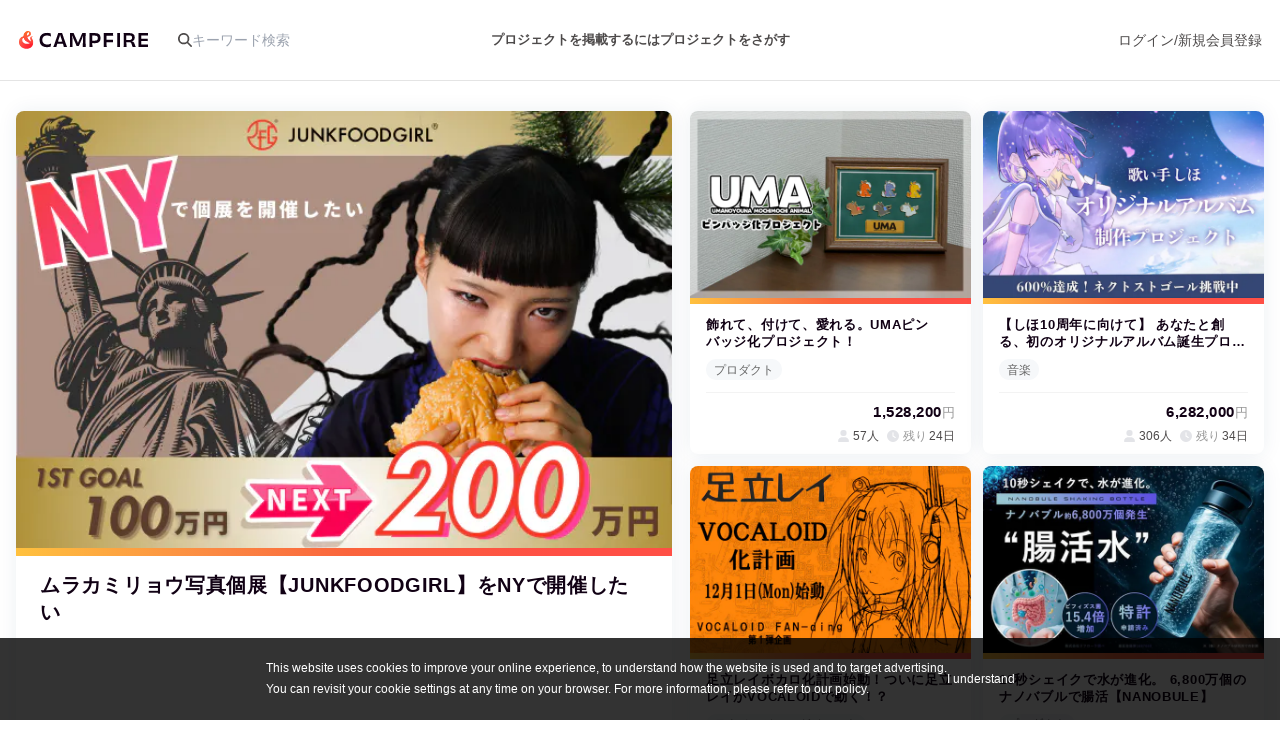

--- FILE ---
content_type: text/html
request_url: https://camp-fire.jp/
body_size: 100680
content:
<!doctype html>
<html lang="ja">
  <head>
    <meta charset="utf-8" />
    <meta name="viewport" content="width=device-width,initial-scale=1" />
    <script>
      ;(() => {
        const viewport = document.querySelector('meta[name="viewport"]')
        const adjustViewport = () => {
          const content =
            window.innerWidth > 375 ? 'width=device-width,initial-scale=1,maximum-scale=1' : 'width=375,maximum-scale=1'
          if (viewport.getAttribute('content') !== content) {
            viewport.setAttribute('content', content)
          }
        }
        window.addEventListener('resize', adjustViewport)
        adjustViewport()
      })()
    </script>
    
		<link href="https://static.camp-fire.jp/frontend/_app/immutable/assets/fa-layers-text.ZJaHuitq.css" rel="stylesheet">
		<link href="https://static.camp-fire.jp/frontend/_app/immutable/assets/Announcements.BKbmpJhH.css" rel="stylesheet">
		<link href="https://static.camp-fire.jp/frontend/_app/immutable/assets/FlashMessage.Qyfl8qVh.css" rel="stylesheet">
		<link href="https://static.camp-fire.jp/frontend/_app/immutable/assets/0.D4CKxpsX.css" rel="stylesheet">
		<link href="https://static.camp-fire.jp/frontend/_app/immutable/assets/Header.CXRypup2.css" rel="stylesheet">
		<link href="https://static.camp-fire.jp/frontend/_app/immutable/assets/AppInstallBannerSp.DKXFmZAc.css" rel="stylesheet">
		<link href="https://static.camp-fire.jp/frontend/_app/immutable/assets/Section.DR9eX6q2.css" rel="stylesheet">
		<link href="https://static.camp-fire.jp/frontend/_app/immutable/assets/44.DetHPKQL.css" rel="stylesheet"><!--[--><title>クラウドファンディング - CAMPFIRE (キャンプファイヤー)</title> <meta name="description" content="国内最大級クラウドファンディング。最新ガジェット、ご当地グルメ、エンタメ、まちづくり…ジャンル規模問わず新しい挑戦が毎日登場!掲載件数70,000件以上。"/> <meta name="keywords" content="クラウドファンディング,資金調達,campfire,キャンプファイヤー,ソーシャルファンディング,クリエイター,少額出資,プレオーダー"/> <meta property="og:title" content="クラウドファンディング - CAMPFIRE (キャンプファイヤー)"/> <meta property="og:url" content="https://camp-fire.jp/"/> <meta property="og:type" content="website"/> <meta property="og:description" content="国内最大級クラウドファンディング。最新ガジェット、ご当地グルメ、エンタメ、まちづくり…ジャンル規模問わず新しい挑戦が毎日登場!掲載件数70,000件以上。"/> <meta property="og:image" content="https://static.camp-fire.jp/frontend/_app/immutable/assets/ogp.CjC_j6xk.png"/> <!--[!--><!--]--> <link rel="canonical" href="https://camp-fire.jp/"/><!----> <meta content="198416226868447" property="fb:app_id"/> <meta content="175430739163635" property="fb:pages"/> <!--[!--><!--]--><!--]--><!--[--><meta name="google-site-verification" content="h3MeE3AE40KoF1aFqicuYPJtT9iER0CfdOrH6RkD0G4"/><!--]--><!--[--><!--[--><link rel="preload" href="https://static.camp-fire.jp/uploads/project_version/image/1521441/6bc6ab40-c20c-478d-9863-5097ea0f476c.jpeg?ixlib=rails-2.1.4&amp;fit=max&amp;auto=format&amp;w=1200" as="image"/><!--]--><!--]--><!--[--><!--[!--><!--]--><!--]--><!--[--><!--[!--><!--]--><!--]--><!--[--><!--[!--><!--]--><!--]--><!--[--><!--[!--><!--]--><!--]--><!--[--><!--[!--><!--]--><!--]--><!--[--><!--[!--><!--]--><!--]--><!--[--><!--[!--><!--]--><!--]--><!--[--><!--[!--><!--]--><!--]--><!--[--><!--[!--><!--]--><!--]--><!--[--><!--[!--><!--]--><!--]--><!--[--><!--[!--><!--]--><!--]--><!--[--><!--[!--><!--]--><!--]--><!--[--><!--[!--><!--]--><!--]--><!--[--><!--[!--><!--]--><!--]--><!--[--><!--[!--><!--]--><!--]--><!--[--><!--[!--><!--]--><!--]--><!--[--><!--[!--><!--]--><!--]--><!--[--><!--[!--><!--]--><!--]--><!--[--><!--[!--><!--]--><!--]--><!--[--><!--[!--><!--]--><!--]--><!--[--><!--[!--><!--]--><!--]--><!--[--><!--[!--><!--]--><!--]--><!--[--><!--[!--><!--]--><!--]--><!--[--><!--[!--><!--]--><!--]--><!--[--><!--[!--><!--]--><!--]--><!--[--><!--[!--><!--]--><!--]--><!--[--><!--[!--><!--]--><!--]--><!--[--><!--[!--><!--]--><!--]--><!--[--><!--[!--><!--]--><!--]--><!--[--><!--[!--><!--]--><!--]--><!--[--><!--[!--><!--]--><!--]--><!--[--><!--[!--><!--]--><!--]--><!--[--><!--[!--><!--]--><!--]--><!--[--><!--[!--><!--]--><!--]--><!--[--><!--[!--><!--]--><!--]--><!--[--><!--[!--><!--]--><!--]--><!--[--><!--[!--><!--]--><!--]--><!--[--><!--[!--><!--]--><!--]--><!--[--><!--[!--><!--]--><!--]--><!--[--><!--[!--><!--]--><!--]--><!--[--><!--[!--><!--]--><!--]--><!--[--><!--[!--><!--]--><!--]--><!--[--><!--[!--><!--]--><!--]--><!--[--><!--[!--><!--]--><!--]--><!--[--><!--[!--><!--]--><!--]--><!--[--><!--[!--><!--]--><!--]--><!--[--><!--[!--><!--]--><!--]--><!--[--><!--[!--><!--]--><!--]--><!--[--><!--[!--><!--]--><!--]--><!--[--><!--[!--><!--]--><!--]--><!--[--><!--[!--><!--]--><!--]--><!--[--><!--[!--><!--]--><!--]--><!--[--><!--[!--><!--]--><!--]--><!--[--><!--[!--><!--]--><!--]--><!--[--><!--[!--><!--]--><!--]--><!--[--><!----><script type="module">window.dataLayer = window.dataLayer || [];window.dataLayer.push({"facebook_conversion_api_global_event_id":"3.143.143.225_Mozilla/5.0 (Macintosh; Intel Mac OS X 10_15_7) AppleWebKit/537.36 (KHTML, like Gecko) Chrome/131.0.0.0 Safari/537.36; ClaudeBot/1.0; +claudebot@anthropic.com)_1769064149","karte_global_event_id":null},{"dynx_pagetype":"home"},{"event":"ab_test","event_category":"Y202512_po_toppage_header_readyfor_link","event_action":"test_start","event_label":"default"},{"event":"ab_test","event_category":"Y202511_teampa_toppage_tag_section_content","event_action":"test_start","event_label":"discovery_tag"});
    (function(w, d, s, l, i) {w[l] = w[l] || [];w[l].push({'gtm.start': new Date().getTime(),event: 'gtm.js'});var f = d.getElementsByTagName(s)[0], j = d.createElement(s), dl = l != 'dataLayer' ? '&amp;l=' + l : '';j.async = true;j.src = 'https://www.googletagmanager.com/gtm.js?id=' + i + dl;f.parentNode.insertBefore(j, f);})(window, document, 'script', 'dataLayer', 'GTM-W9DRDW2');
    (function(c,l,a,r,i,t,y){c[a]=c[a]||function(){(c[a].q=c[a].q||[]).push(arguments)};t=l.createElement(r);t.async=1;t.src="https://www.clarity.ms/tag/"+i;y=l.getElementsByTagName(r)[0];y.parentNode.insertBefore(t,y);})(window, document, "clarity", "script", "a5vlhksc1x");
    (function (d, s, id) {var js, fjs = d.getElementsByTagName(s)[0];if (d.getElementById(id)) return;js = d.createElement(s);js.id = id;js.async = true;js.src = '//connect.facebook.net/ja_JP/sdk.js#version=v2.12&amp;xfbml=1&amp;appId=198416226868447';fjs.parentNode.insertBefore(js, fjs);}(document, 'script', 'facebook-jssdk'));</script><!----><!--]-->
    <link rel="icon" href="https://static.camp-fire.jp/frontend/favicon.ico" />
    <link rel="apple-touch-icon" href="/apple-touch-icon.png" />
    <meta content="yes" name="mobile-web-app-capable" />
    <meta content="default" name="apple-mobile-web-app-status-bar-style" />
    <meta name="twitter:card" content="summary_large_image" />
    <meta name="twitter:site" content="@campfirejp" />
    <meta name="note:card" content="summary_large_image" />
    <meta content="IE=Edge" http-equiv="X-UA-Compatible" />
    <meta content="NOYDIR" name="ROBOTS" />
    <meta content="NOODP" name="ROBOTS" />
    <link media="handheld" rel="alternate" />
    <meta content="816f5f822973010374b9945914e9fd48" name="p:domain_verify" />
    <meta name="format-detection" content="telephone=no, date=no, email=no, address=no" />
  </head>
  <body data-sveltekit-reload>
    <div style="display: contents"><!--[--><!--[--><!----><!--[!--><!--]--><!----> <!--[!--><!--]--><!----> <!--[!--><!--]--><!----> <!--[!--><!--]--><!----> <!--[!--><!--]--><!----> <!--[--><div class="cookie-policy-agreement-notification svelte-1m80ha8"><p>This website uses cookies to improve your online experience, to understand how the website is used and to target
      advertising.<br/> You can revisit your cookie settings at any time on your browser. For more information, please refer to <a target="_blank" href="/privacy" class="svelte-1m80ha8">our policy</a>.</p> <button type="button" class="svelte-1m80ha8">I understand</button></div><!--]--><!----> <!--[--><!----><header class="header svelte-10um0um"><nav class="gl-header svelte-10um0um"><div class="navigation svelte-10um0um"><div class="logo svelte-10um0um"><a id="gtm-hnav-header-logo" href="/"><img class="logo-image svelte-8t269v" alt="CAMPFIRE" src="https://static.camp-fire.jp/frontend/_app/immutable/assets/campfire.BxyaODaz.svg" loading="eager"/></a><!----> <form class="tb-none projects-search svelte-10um0um" action="/projects/search" method="GET" autocomplete="off"><label for="header-search" class="svelte-10um0um"><!--[--><svg class="svelte-fa svelte-fa-base  svelte-q6zoq1" viewBox="0 0 512 512" aria-hidden="true" role="img" xmlns="http://www.w3.org/2000/svg"><!--[!--><!--]--><g transform="translate(256 256)" transform-origin="128 0" class="svelte-q6zoq1"><g transform="translate(0,0) scale(1,1)" class="svelte-q6zoq1"><!--[--><path d="M416 208c0 45.9-14.9 88.3-40 122.7L502.6 457.4c12.5 12.5 12.5 32.8 0 45.3s-32.8 12.5-45.3 0L330.7 376c-34.4 25.2-76.8 40-122.7 40C93.1 416 0 322.9 0 208S93.1 0 208 0S416 93.1 416 208zM208 352a144 144 0 1 0 0-288 144 144 0 1 0 0 288z" fill="currentColor" transform="translate(-256 -256)" class="svelte-q6zoq1"></path><!--]--></g></g></svg><!--]--><!----></label> <input id="header-search" name="word" type="search" placeholder="キーワード検索" value="" class="svelte-10um0um"/> <div class="suggest svelte-10um0um"><div class="origin svelte-1bvio0z"><!--[--><!--]--></div><!----></div></form></div> <div class="pj-created-search svelte-10um0um"><a id="gtm-hnav-link-to-readyfor-pc" class="link svelte-atsafa tb-none" href="/readyfor"><span class="tb-none svelte-8t269v"><!--[!--><!--[!-->プロジェクトを掲載するには<!--]--><!--]--></span> <span class="not-tb-none svelte-8t269v">はじめる</span><!----></a><!----> <div class="link-to-projects-wrap svelte-emf7oo"><a id="gtm-hnav-link-to-projects-pc" class="link-to-projects svelte-emf7oo" href="/projects/search"><!---->プロジェクトをさがす<!----></a> <div class="more-search svelte-emf7oo"><ul class="sort svelte-emf7oo"><!--[--><li class="sort-item svelte-emf7oo"><a href="/projects/search?sort=popular" id="gtm-hnav-menu-popular" class="svelte-emf7oo">人気のプロジェクト</a></li><li class="sort-item svelte-emf7oo"><a href="/project_rewards/popular" id="gtm-hnav-menu-reward-popular" class="svelte-emf7oo">注目のリターン</a></li><li class="sort-item svelte-emf7oo"><a href="/projects/search?sort=fresh" id="gtm-hnav-menu-fresh" class="svelte-emf7oo">注目の新着プロジェクト</a></li><li class="sort-item svelte-emf7oo"><a href="/projects/search?sort=last_spurt" id="gtm-hnav-menu-last" class="svelte-emf7oo">募集終了が近いプロジェクト</a></li><li class="sort-item svelte-emf7oo"><a href="/projects/search?project_status=pre&amp;sort=will_publish_at" id="gtm-hnav-menu-comingsoon" class="svelte-emf7oo">もうすぐ公開されます</a></li><!--]--></ul> <ul class="category svelte-emf7oo"><!--[--><li class="category-item svelte-emf7oo"><a href="/projects/search?category=art" id="gtm-hnav-menu-category-art" class="svelte-emf7oo"><span class="icon svelte-emf7oo"><!--[--><svg class="svelte-fa svelte-fa-base  svelte-q6zoq1" viewBox="0 0 320 512" aria-hidden="true" role="img" xmlns="http://www.w3.org/2000/svg"><!--[!--><!--]--><g transform="translate(160 256)" transform-origin="80 0" class="svelte-q6zoq1"><g transform="translate(0,0) scale(1,1)" class="svelte-q6zoq1"><!--[--><path d="M310.6 233.4c12.5 12.5 12.5 32.8 0 45.3l-192 192c-12.5 12.5-32.8 12.5-45.3 0s-12.5-32.8 0-45.3L242.7 256 73.4 86.6c-12.5-12.5-12.5-32.8 0-45.3s32.8-12.5 45.3 0l192 192z" fill="currentColor" transform="translate(-160 -256)" class="svelte-q6zoq1"></path><!--]--></g></g></svg><!--]--><!----></span> アート・写真</a></li><li class="category-item svelte-emf7oo"><a href="/projects/search?category=music" id="gtm-hnav-menu-category-music" class="svelte-emf7oo"><span class="icon svelte-emf7oo"><!--[--><svg class="svelte-fa svelte-fa-base  svelte-q6zoq1" viewBox="0 0 320 512" aria-hidden="true" role="img" xmlns="http://www.w3.org/2000/svg"><!--[!--><!--]--><g transform="translate(160 256)" transform-origin="80 0" class="svelte-q6zoq1"><g transform="translate(0,0) scale(1,1)" class="svelte-q6zoq1"><!--[--><path d="M310.6 233.4c12.5 12.5 12.5 32.8 0 45.3l-192 192c-12.5 12.5-32.8 12.5-45.3 0s-12.5-32.8 0-45.3L242.7 256 73.4 86.6c-12.5-12.5-12.5-32.8 0-45.3s32.8-12.5 45.3 0l192 192z" fill="currentColor" transform="translate(-160 -256)" class="svelte-q6zoq1"></path><!--]--></g></g></svg><!--]--><!----></span> 音楽</a></li><li class="category-item svelte-emf7oo"><a href="/projects/search?category=dance" id="gtm-hnav-menu-category-dance" class="svelte-emf7oo"><span class="icon svelte-emf7oo"><!--[--><svg class="svelte-fa svelte-fa-base  svelte-q6zoq1" viewBox="0 0 320 512" aria-hidden="true" role="img" xmlns="http://www.w3.org/2000/svg"><!--[!--><!--]--><g transform="translate(160 256)" transform-origin="80 0" class="svelte-q6zoq1"><g transform="translate(0,0) scale(1,1)" class="svelte-q6zoq1"><!--[--><path d="M310.6 233.4c12.5 12.5 12.5 32.8 0 45.3l-192 192c-12.5 12.5-32.8 12.5-45.3 0s-12.5-32.8 0-45.3L242.7 256 73.4 86.6c-12.5-12.5-12.5-32.8 0-45.3s32.8-12.5 45.3 0l192 192z" fill="currentColor" transform="translate(-160 -256)" class="svelte-q6zoq1"></path><!--]--></g></g></svg><!--]--><!----></span> 舞台・パフォーマンス</a></li><li class="category-item svelte-emf7oo"><a href="/projects/search?category=product" id="gtm-hnav-menu-category-product" class="svelte-emf7oo"><span class="icon svelte-emf7oo"><!--[--><svg class="svelte-fa svelte-fa-base  svelte-q6zoq1" viewBox="0 0 320 512" aria-hidden="true" role="img" xmlns="http://www.w3.org/2000/svg"><!--[!--><!--]--><g transform="translate(160 256)" transform-origin="80 0" class="svelte-q6zoq1"><g transform="translate(0,0) scale(1,1)" class="svelte-q6zoq1"><!--[--><path d="M310.6 233.4c12.5 12.5 12.5 32.8 0 45.3l-192 192c-12.5 12.5-32.8 12.5-45.3 0s-12.5-32.8 0-45.3L242.7 256 73.4 86.6c-12.5-12.5-12.5-32.8 0-45.3s32.8-12.5 45.3 0l192 192z" fill="currentColor" transform="translate(-160 -256)" class="svelte-q6zoq1"></path><!--]--></g></g></svg><!--]--><!----></span> プロダクト</a></li><li class="category-item svelte-emf7oo"><a href="/projects/search?category=technology" id="gtm-hnav-menu-category-technology" class="svelte-emf7oo"><span class="icon svelte-emf7oo"><!--[--><svg class="svelte-fa svelte-fa-base  svelte-q6zoq1" viewBox="0 0 320 512" aria-hidden="true" role="img" xmlns="http://www.w3.org/2000/svg"><!--[!--><!--]--><g transform="translate(160 256)" transform-origin="80 0" class="svelte-q6zoq1"><g transform="translate(0,0) scale(1,1)" class="svelte-q6zoq1"><!--[--><path d="M310.6 233.4c12.5 12.5 12.5 32.8 0 45.3l-192 192c-12.5 12.5-32.8 12.5-45.3 0s-12.5-32.8 0-45.3L242.7 256 73.4 86.6c-12.5-12.5-12.5-32.8 0-45.3s32.8-12.5 45.3 0l192 192z" fill="currentColor" transform="translate(-160 -256)" class="svelte-q6zoq1"></path><!--]--></g></g></svg><!--]--><!----></span> テクノロジー・ガジェット</a></li><li class="category-item svelte-emf7oo"><a href="/projects/search?category=game" id="gtm-hnav-menu-category-game" class="svelte-emf7oo"><span class="icon svelte-emf7oo"><!--[--><svg class="svelte-fa svelte-fa-base  svelte-q6zoq1" viewBox="0 0 320 512" aria-hidden="true" role="img" xmlns="http://www.w3.org/2000/svg"><!--[!--><!--]--><g transform="translate(160 256)" transform-origin="80 0" class="svelte-q6zoq1"><g transform="translate(0,0) scale(1,1)" class="svelte-q6zoq1"><!--[--><path d="M310.6 233.4c12.5 12.5 12.5 32.8 0 45.3l-192 192c-12.5 12.5-32.8 12.5-45.3 0s-12.5-32.8 0-45.3L242.7 256 73.4 86.6c-12.5-12.5-12.5-32.8 0-45.3s32.8-12.5 45.3 0l192 192z" fill="currentColor" transform="translate(-160 -256)" class="svelte-q6zoq1"></path><!--]--></g></g></svg><!--]--><!----></span> ゲーム・サービス開発</a></li><li class="category-item svelte-emf7oo"><a href="/projects/search?category=food" id="gtm-hnav-menu-category-food" class="svelte-emf7oo"><span class="icon svelte-emf7oo"><!--[--><svg class="svelte-fa svelte-fa-base  svelte-q6zoq1" viewBox="0 0 320 512" aria-hidden="true" role="img" xmlns="http://www.w3.org/2000/svg"><!--[!--><!--]--><g transform="translate(160 256)" transform-origin="80 0" class="svelte-q6zoq1"><g transform="translate(0,0) scale(1,1)" class="svelte-q6zoq1"><!--[--><path d="M310.6 233.4c12.5 12.5 12.5 32.8 0 45.3l-192 192c-12.5 12.5-32.8 12.5-45.3 0s-12.5-32.8 0-45.3L242.7 256 73.4 86.6c-12.5-12.5-12.5-32.8 0-45.3s32.8-12.5 45.3 0l192 192z" fill="currentColor" transform="translate(-160 -256)" class="svelte-q6zoq1"></path><!--]--></g></g></svg><!--]--><!----></span> フード・飲食店</a></li><li class="category-item svelte-emf7oo"><a href="/projects/search?category=fashion" id="gtm-hnav-menu-category-fashion" class="svelte-emf7oo"><span class="icon svelte-emf7oo"><!--[--><svg class="svelte-fa svelte-fa-base  svelte-q6zoq1" viewBox="0 0 320 512" aria-hidden="true" role="img" xmlns="http://www.w3.org/2000/svg"><!--[!--><!--]--><g transform="translate(160 256)" transform-origin="80 0" class="svelte-q6zoq1"><g transform="translate(0,0) scale(1,1)" class="svelte-q6zoq1"><!--[--><path d="M310.6 233.4c12.5 12.5 12.5 32.8 0 45.3l-192 192c-12.5 12.5-32.8 12.5-45.3 0s-12.5-32.8 0-45.3L242.7 256 73.4 86.6c-12.5-12.5-12.5-32.8 0-45.3s32.8-12.5 45.3 0l192 192z" fill="currentColor" transform="translate(-160 -256)" class="svelte-q6zoq1"></path><!--]--></g></g></svg><!--]--><!----></span> ファッション</a></li><li class="category-item svelte-emf7oo"><a href="/projects/search?category=movie" id="gtm-hnav-menu-category-movie" class="svelte-emf7oo"><span class="icon svelte-emf7oo"><!--[--><svg class="svelte-fa svelte-fa-base  svelte-q6zoq1" viewBox="0 0 320 512" aria-hidden="true" role="img" xmlns="http://www.w3.org/2000/svg"><!--[!--><!--]--><g transform="translate(160 256)" transform-origin="80 0" class="svelte-q6zoq1"><g transform="translate(0,0) scale(1,1)" class="svelte-q6zoq1"><!--[--><path d="M310.6 233.4c12.5 12.5 12.5 32.8 0 45.3l-192 192c-12.5 12.5-32.8 12.5-45.3 0s-12.5-32.8 0-45.3L242.7 256 73.4 86.6c-12.5-12.5-12.5-32.8 0-45.3s32.8-12.5 45.3 0l192 192z" fill="currentColor" transform="translate(-160 -256)" class="svelte-q6zoq1"></path><!--]--></g></g></svg><!--]--><!----></span> 映像・映画</a></li><li class="category-item svelte-emf7oo"><a href="/projects/search?category=publishing" id="gtm-hnav-menu-category-publishing" class="svelte-emf7oo"><span class="icon svelte-emf7oo"><!--[--><svg class="svelte-fa svelte-fa-base  svelte-q6zoq1" viewBox="0 0 320 512" aria-hidden="true" role="img" xmlns="http://www.w3.org/2000/svg"><!--[!--><!--]--><g transform="translate(160 256)" transform-origin="80 0" class="svelte-q6zoq1"><g transform="translate(0,0) scale(1,1)" class="svelte-q6zoq1"><!--[--><path d="M310.6 233.4c12.5 12.5 12.5 32.8 0 45.3l-192 192c-12.5 12.5-32.8 12.5-45.3 0s-12.5-32.8 0-45.3L242.7 256 73.4 86.6c-12.5-12.5-12.5-32.8 0-45.3s32.8-12.5 45.3 0l192 192z" fill="currentColor" transform="translate(-160 -256)" class="svelte-q6zoq1"></path><!--]--></g></g></svg><!--]--><!----></span> 書籍・雑誌出版</a></li><li class="category-item svelte-emf7oo"><a href="/projects/search?category=anime" id="gtm-hnav-menu-category-anime" class="svelte-emf7oo"><span class="icon svelte-emf7oo"><!--[--><svg class="svelte-fa svelte-fa-base  svelte-q6zoq1" viewBox="0 0 320 512" aria-hidden="true" role="img" xmlns="http://www.w3.org/2000/svg"><!--[!--><!--]--><g transform="translate(160 256)" transform-origin="80 0" class="svelte-q6zoq1"><g transform="translate(0,0) scale(1,1)" class="svelte-q6zoq1"><!--[--><path d="M310.6 233.4c12.5 12.5 12.5 32.8 0 45.3l-192 192c-12.5 12.5-32.8 12.5-45.3 0s-12.5-32.8 0-45.3L242.7 256 73.4 86.6c-12.5-12.5-12.5-32.8 0-45.3s32.8-12.5 45.3 0l192 192z" fill="currentColor" transform="translate(-160 -256)" class="svelte-q6zoq1"></path><!--]--></g></g></svg><!--]--><!----></span> アニメ・漫画</a></li><li class="category-item svelte-emf7oo"><a href="/projects/search?category=sports" id="gtm-hnav-menu-category-sports" class="svelte-emf7oo"><span class="icon svelte-emf7oo"><!--[--><svg class="svelte-fa svelte-fa-base  svelte-q6zoq1" viewBox="0 0 320 512" aria-hidden="true" role="img" xmlns="http://www.w3.org/2000/svg"><!--[!--><!--]--><g transform="translate(160 256)" transform-origin="80 0" class="svelte-q6zoq1"><g transform="translate(0,0) scale(1,1)" class="svelte-q6zoq1"><!--[--><path d="M310.6 233.4c12.5 12.5 12.5 32.8 0 45.3l-192 192c-12.5 12.5-32.8 12.5-45.3 0s-12.5-32.8 0-45.3L242.7 256 73.4 86.6c-12.5-12.5-12.5-32.8 0-45.3s32.8-12.5 45.3 0l192 192z" fill="currentColor" transform="translate(-160 -256)" class="svelte-q6zoq1"></path><!--]--></g></g></svg><!--]--><!----></span> スポーツ</a></li><li class="category-item svelte-emf7oo"><a href="/projects/search?category=business" id="gtm-hnav-menu-category-business" class="svelte-emf7oo"><span class="icon svelte-emf7oo"><!--[--><svg class="svelte-fa svelte-fa-base  svelte-q6zoq1" viewBox="0 0 320 512" aria-hidden="true" role="img" xmlns="http://www.w3.org/2000/svg"><!--[!--><!--]--><g transform="translate(160 256)" transform-origin="80 0" class="svelte-q6zoq1"><g transform="translate(0,0) scale(1,1)" class="svelte-q6zoq1"><!--[--><path d="M310.6 233.4c12.5 12.5 12.5 32.8 0 45.3l-192 192c-12.5 12.5-32.8 12.5-45.3 0s-12.5-32.8 0-45.3L242.7 256 73.4 86.6c-12.5-12.5-12.5-32.8 0-45.3s32.8-12.5 45.3 0l192 192z" fill="currentColor" transform="translate(-160 -256)" class="svelte-q6zoq1"></path><!--]--></g></g></svg><!--]--><!----></span> ビジネス・起業</a></li><li class="category-item svelte-emf7oo"><a href="/projects/search?category=challenge" id="gtm-hnav-menu-category-challenge" class="svelte-emf7oo"><span class="icon svelte-emf7oo"><!--[--><svg class="svelte-fa svelte-fa-base  svelte-q6zoq1" viewBox="0 0 320 512" aria-hidden="true" role="img" xmlns="http://www.w3.org/2000/svg"><!--[!--><!--]--><g transform="translate(160 256)" transform-origin="80 0" class="svelte-q6zoq1"><g transform="translate(0,0) scale(1,1)" class="svelte-q6zoq1"><!--[--><path d="M310.6 233.4c12.5 12.5 12.5 32.8 0 45.3l-192 192c-12.5 12.5-32.8 12.5-45.3 0s-12.5-32.8 0-45.3L242.7 256 73.4 86.6c-12.5-12.5-12.5-32.8 0-45.3s32.8-12.5 45.3 0l192 192z" fill="currentColor" transform="translate(-160 -256)" class="svelte-q6zoq1"></path><!--]--></g></g></svg><!--]--><!----></span> チャレンジ</a></li><li class="category-item svelte-emf7oo"><a href="/projects/search?category=beauty" id="gtm-hnav-menu-category-beauty" class="svelte-emf7oo"><span class="icon svelte-emf7oo"><!--[--><svg class="svelte-fa svelte-fa-base  svelte-q6zoq1" viewBox="0 0 320 512" aria-hidden="true" role="img" xmlns="http://www.w3.org/2000/svg"><!--[!--><!--]--><g transform="translate(160 256)" transform-origin="80 0" class="svelte-q6zoq1"><g transform="translate(0,0) scale(1,1)" class="svelte-q6zoq1"><!--[--><path d="M310.6 233.4c12.5 12.5 12.5 32.8 0 45.3l-192 192c-12.5 12.5-32.8 12.5-45.3 0s-12.5-32.8 0-45.3L242.7 256 73.4 86.6c-12.5-12.5-12.5-32.8 0-45.3s32.8-12.5 45.3 0l192 192z" fill="currentColor" transform="translate(-160 -256)" class="svelte-q6zoq1"></path><!--]--></g></g></svg><!--]--><!----></span> ビューティー・ヘルスケア</a></li><li class="category-item svelte-emf7oo"><a href="/projects/search?category=social-good" id="gtm-hnav-menu-category-social-good" class="svelte-emf7oo"><span class="icon svelte-emf7oo"><!--[--><svg class="svelte-fa svelte-fa-base  svelte-q6zoq1" viewBox="0 0 320 512" aria-hidden="true" role="img" xmlns="http://www.w3.org/2000/svg"><!--[!--><!--]--><g transform="translate(160 256)" transform-origin="80 0" class="svelte-q6zoq1"><g transform="translate(0,0) scale(1,1)" class="svelte-q6zoq1"><!--[--><path d="M310.6 233.4c12.5 12.5 12.5 32.8 0 45.3l-192 192c-12.5 12.5-32.8 12.5-45.3 0s-12.5-32.8 0-45.3L242.7 256 73.4 86.6c-12.5-12.5-12.5-32.8 0-45.3s32.8-12.5 45.3 0l192 192z" fill="currentColor" transform="translate(-160 -256)" class="svelte-q6zoq1"></path><!--]--></g></g></svg><!--]--><!----></span> ソーシャルグッド</a></li><li class="category-item svelte-emf7oo"><a href="/projects/search?category=local" id="gtm-hnav-menu-category-local" class="svelte-emf7oo"><span class="icon svelte-emf7oo"><!--[--><svg class="svelte-fa svelte-fa-base  svelte-q6zoq1" viewBox="0 0 320 512" aria-hidden="true" role="img" xmlns="http://www.w3.org/2000/svg"><!--[!--><!--]--><g transform="translate(160 256)" transform-origin="80 0" class="svelte-q6zoq1"><g transform="translate(0,0) scale(1,1)" class="svelte-q6zoq1"><!--[--><path d="M310.6 233.4c12.5 12.5 12.5 32.8 0 45.3l-192 192c-12.5 12.5-32.8 12.5-45.3 0s-12.5-32.8 0-45.3L242.7 256 73.4 86.6c-12.5-12.5-12.5-32.8 0-45.3s32.8-12.5 45.3 0l192 192z" fill="currentColor" transform="translate(-160 -256)" class="svelte-q6zoq1"></path><!--]--></g></g></svg><!--]--><!----></span> まちづくり・地域活性化</a></li><!--]--></ul> <!--[--><ul class="other-brands top-other-brands svelte-emf7oo"><!--[--><li class="other-brands-item svelte-emf7oo"><a href="/forsocialgood/readyfor" id="gtm-hnav-menu-social-good" class="svelte-emf7oo">CAMPFIRE for Social Good</a></li><li class="other-brands-item svelte-emf7oo"><a href="/creation" id="gtm-hnav-menu-creation" class="svelte-emf7oo">CAMPFIRE Creation</a></li><!--]--></ul><ul class="other-brands top-other-brands svelte-emf7oo"><!--[--><li class="other-brands-item svelte-emf7oo"><a href="/furusato" id="gtm-hnav-menu-furusato" class="svelte-emf7oo">CAMPFIREふるさと納税</a></li><li class="other-brands-item svelte-emf7oo"><a href="/machi-ya" id="gtm-hnav-menu-machi-ya" class="svelte-emf7oo">machi-ya</a></li><li class="other-brands-item svelte-emf7oo"><a href="https://community.camp-fire.jp/" id="gtm-hnav-menu-community" class="svelte-emf7oo">コミュニティ</a></li><!--]--></ul><!--]--></div></div><!----><!----> <!--[!--><!--]--> <div class="pj-search-sp svelte-pz7ffa"><button type="button" id="gtm-search-modal-button" class="pj-search-icon svelte-pz7ffa"><!--[!--><!--]--> <!--[--><svg class="svelte-fa svelte-fa-base  svelte-q6zoq1" viewBox="0 0 512 512" aria-hidden="true" role="img" xmlns="http://www.w3.org/2000/svg"><!--[!--><!--]--><g transform="translate(256 256)" transform-origin="128 0" class="svelte-q6zoq1"><g transform="translate(0,0) scale(1,1)" class="svelte-q6zoq1"><!--[--><path d="M416 208c0 45.9-14.9 88.3-40 122.7L502.6 457.4c12.5 12.5 12.5 32.8 0 45.3s-32.8 12.5-45.3 0L330.7 376c-34.4 25.2-76.8 40-122.7 40C93.1 416 0 322.9 0 208S93.1 0 208 0S416 93.1 416 208zM208 352a144 144 0 1 0 0-288 144 144 0 1 0 0 288z" fill="currentColor" transform="translate(-256 -256)" class="svelte-q6zoq1"></path><!--]--></g></g></svg><!--]--><!----></button> <div class="search-modal svelte-pz7ffa" style="--search-modal-top: 0px;"><section class="word-search svelte-pz7ffa"><form action="/projects/search" method="GET" autocomplete="off" class="svelte-pz7ffa"><input name="word" type="search" placeholder="キーワードからさがす" class="svelte-pz7ffa"/> <button type="submit" class="svelte-pz7ffa">検索</button></form></section> <section class="category-lists svelte-pz7ffa"><h3 class="svelte-pz7ffa">カテゴリーからさがす</h3> <ul class="main-categories"><!--[--><li class="category-item svelte-pz7ffa"><a href="/projects/search?category=product" id="gtm-hnav-product" class="svelte-pz7ffa"><img alt="プロダクト" loading="lazy" src="https://static.camp-fire.jp/frontend/_app/immutable/assets/category-product.BHN0NOsE.png" class="svelte-pz7ffa"/> プロダクト <span class="icon svelte-pz7ffa"><!--[--><svg class="svelte-fa svelte-fa-base  svelte-q6zoq1" viewBox="0 0 320 512" aria-hidden="true" role="img" xmlns="http://www.w3.org/2000/svg"><!--[!--><!--]--><g transform="translate(160 256)" transform-origin="80 0" class="svelte-q6zoq1"><g transform="translate(0,0) scale(1,1)" class="svelte-q6zoq1"><!--[--><path d="M310.6 233.4c12.5 12.5 12.5 32.8 0 45.3l-192 192c-12.5 12.5-32.8 12.5-45.3 0s-12.5-32.8 0-45.3L242.7 256 73.4 86.6c-12.5-12.5-12.5-32.8 0-45.3s32.8-12.5 45.3 0l192 192z" fill="currentColor" transform="translate(-160 -256)" class="svelte-q6zoq1"></path><!--]--></g></g></svg><!--]--><!----></span></a></li><li class="category-item svelte-pz7ffa"><a href="/projects/search?category=technology" id="gtm-hnav-technology" class="svelte-pz7ffa"><img alt="テクノロジー・ガジェット" loading="lazy" src="https://static.camp-fire.jp/frontend/_app/immutable/assets/category-technology.Dh1jqYZT.png" class="svelte-pz7ffa"/> テクノロジー・ガジェット <span class="icon svelte-pz7ffa"><!--[--><svg class="svelte-fa svelte-fa-base  svelte-q6zoq1" viewBox="0 0 320 512" aria-hidden="true" role="img" xmlns="http://www.w3.org/2000/svg"><!--[!--><!--]--><g transform="translate(160 256)" transform-origin="80 0" class="svelte-q6zoq1"><g transform="translate(0,0) scale(1,1)" class="svelte-q6zoq1"><!--[--><path d="M310.6 233.4c12.5 12.5 12.5 32.8 0 45.3l-192 192c-12.5 12.5-32.8 12.5-45.3 0s-12.5-32.8 0-45.3L242.7 256 73.4 86.6c-12.5-12.5-12.5-32.8 0-45.3s32.8-12.5 45.3 0l192 192z" fill="currentColor" transform="translate(-160 -256)" class="svelte-q6zoq1"></path><!--]--></g></g></svg><!--]--><!----></span></a></li><li class="category-item svelte-pz7ffa"><a href="/projects/search?category=local" id="gtm-hnav-local" class="svelte-pz7ffa"><img alt="まちづくり・地域活性化" loading="lazy" src="https://static.camp-fire.jp/frontend/_app/immutable/assets/category-local.D5BvHaj7.png" class="svelte-pz7ffa"/> まちづくり・地域活性化 <span class="icon svelte-pz7ffa"><!--[--><svg class="svelte-fa svelte-fa-base  svelte-q6zoq1" viewBox="0 0 320 512" aria-hidden="true" role="img" xmlns="http://www.w3.org/2000/svg"><!--[!--><!--]--><g transform="translate(160 256)" transform-origin="80 0" class="svelte-q6zoq1"><g transform="translate(0,0) scale(1,1)" class="svelte-q6zoq1"><!--[--><path d="M310.6 233.4c12.5 12.5 12.5 32.8 0 45.3l-192 192c-12.5 12.5-32.8 12.5-45.3 0s-12.5-32.8 0-45.3L242.7 256 73.4 86.6c-12.5-12.5-12.5-32.8 0-45.3s32.8-12.5 45.3 0l192 192z" fill="currentColor" transform="translate(-160 -256)" class="svelte-q6zoq1"></path><!--]--></g></g></svg><!--]--><!----></span></a></li><li class="category-item svelte-pz7ffa"><a href="/projects/search?category=food" id="gtm-hnav-food" class="svelte-pz7ffa"><img alt="フード・飲食店" loading="lazy" src="https://static.camp-fire.jp/frontend/_app/immutable/assets/category-food.DCWQ2yLh.png" class="svelte-pz7ffa"/> フード・飲食店 <span class="icon svelte-pz7ffa"><!--[--><svg class="svelte-fa svelte-fa-base  svelte-q6zoq1" viewBox="0 0 320 512" aria-hidden="true" role="img" xmlns="http://www.w3.org/2000/svg"><!--[!--><!--]--><g transform="translate(160 256)" transform-origin="80 0" class="svelte-q6zoq1"><g transform="translate(0,0) scale(1,1)" class="svelte-q6zoq1"><!--[--><path d="M310.6 233.4c12.5 12.5 12.5 32.8 0 45.3l-192 192c-12.5 12.5-32.8 12.5-45.3 0s-12.5-32.8 0-45.3L242.7 256 73.4 86.6c-12.5-12.5-12.5-32.8 0-45.3s32.8-12.5 45.3 0l192 192z" fill="currentColor" transform="translate(-160 -256)" class="svelte-q6zoq1"></path><!--]--></g></g></svg><!--]--><!----></span></a></li><li class="category-item svelte-pz7ffa"><a href="/projects/search?category=social-good" id="gtm-hnav-social-good" class="svelte-pz7ffa"><img alt="ソーシャルグッド" loading="lazy" src="https://static.camp-fire.jp/frontend/_app/immutable/assets/category-social-good.BB6kmUKx.png" class="svelte-pz7ffa"/> ソーシャルグッド <span class="icon svelte-pz7ffa"><!--[--><svg class="svelte-fa svelte-fa-base  svelte-q6zoq1" viewBox="0 0 320 512" aria-hidden="true" role="img" xmlns="http://www.w3.org/2000/svg"><!--[!--><!--]--><g transform="translate(160 256)" transform-origin="80 0" class="svelte-q6zoq1"><g transform="translate(0,0) scale(1,1)" class="svelte-q6zoq1"><!--[--><path d="M310.6 233.4c12.5 12.5 12.5 32.8 0 45.3l-192 192c-12.5 12.5-32.8 12.5-45.3 0s-12.5-32.8 0-45.3L242.7 256 73.4 86.6c-12.5-12.5-12.5-32.8 0-45.3s32.8-12.5 45.3 0l192 192z" fill="currentColor" transform="translate(-160 -256)" class="svelte-q6zoq1"></path><!--]--></g></g></svg><!--]--><!----></span></a></li><li class="category-item svelte-pz7ffa"><a href="/projects/search?category=music" id="gtm-hnav-music" class="svelte-pz7ffa"><img alt="音楽" loading="lazy" src="https://static.camp-fire.jp/frontend/_app/immutable/assets/category-music.DbwgclJA.png" class="svelte-pz7ffa"/> 音楽 <span class="icon svelte-pz7ffa"><!--[--><svg class="svelte-fa svelte-fa-base  svelte-q6zoq1" viewBox="0 0 320 512" aria-hidden="true" role="img" xmlns="http://www.w3.org/2000/svg"><!--[!--><!--]--><g transform="translate(160 256)" transform-origin="80 0" class="svelte-q6zoq1"><g transform="translate(0,0) scale(1,1)" class="svelte-q6zoq1"><!--[--><path d="M310.6 233.4c12.5 12.5 12.5 32.8 0 45.3l-192 192c-12.5 12.5-32.8 12.5-45.3 0s-12.5-32.8 0-45.3L242.7 256 73.4 86.6c-12.5-12.5-12.5-32.8 0-45.3s32.8-12.5 45.3 0l192 192z" fill="currentColor" transform="translate(-160 -256)" class="svelte-q6zoq1"></path><!--]--></g></g></svg><!--]--><!----></span></a></li><!--]--></ul> <ul class="sub-categories svelte-pz7ffa"><!--[--><li class="category-item svelte-pz7ffa"><a href="/projects/search?category=art" id="gtm-hnav-art" class="svelte-pz7ffa"><img alt="アート・写真" loading="lazy" src="https://static.camp-fire.jp/frontend/_app/immutable/assets/category-art.BsvhfE0L.png" class="svelte-pz7ffa"/> アート・写真 <span class="icon svelte-pz7ffa"><!--[--><svg class="svelte-fa svelte-fa-base  svelte-q6zoq1" viewBox="0 0 320 512" aria-hidden="true" role="img" xmlns="http://www.w3.org/2000/svg"><!--[!--><!--]--><g transform="translate(160 256)" transform-origin="80 0" class="svelte-q6zoq1"><g transform="translate(0,0) scale(1,1)" class="svelte-q6zoq1"><!--[--><path d="M310.6 233.4c12.5 12.5 12.5 32.8 0 45.3l-192 192c-12.5 12.5-32.8 12.5-45.3 0s-12.5-32.8 0-45.3L242.7 256 73.4 86.6c-12.5-12.5-12.5-32.8 0-45.3s32.8-12.5 45.3 0l192 192z" fill="currentColor" transform="translate(-160 -256)" class="svelte-q6zoq1"></path><!--]--></g></g></svg><!--]--><!----></span></a></li><li class="category-item svelte-pz7ffa"><a href="/projects/search?category=dance" id="gtm-hnav-dance" class="svelte-pz7ffa"><img alt="舞台・パフォーマンス" loading="lazy" src="https://static.camp-fire.jp/frontend/_app/immutable/assets/category-dance.dbITrcRh.png" class="svelte-pz7ffa"/> 舞台・パフォーマンス <span class="icon svelte-pz7ffa"><!--[--><svg class="svelte-fa svelte-fa-base  svelte-q6zoq1" viewBox="0 0 320 512" aria-hidden="true" role="img" xmlns="http://www.w3.org/2000/svg"><!--[!--><!--]--><g transform="translate(160 256)" transform-origin="80 0" class="svelte-q6zoq1"><g transform="translate(0,0) scale(1,1)" class="svelte-q6zoq1"><!--[--><path d="M310.6 233.4c12.5 12.5 12.5 32.8 0 45.3l-192 192c-12.5 12.5-32.8 12.5-45.3 0s-12.5-32.8 0-45.3L242.7 256 73.4 86.6c-12.5-12.5-12.5-32.8 0-45.3s32.8-12.5 45.3 0l192 192z" fill="currentColor" transform="translate(-160 -256)" class="svelte-q6zoq1"></path><!--]--></g></g></svg><!--]--><!----></span></a></li><li class="category-item svelte-pz7ffa"><a href="/projects/search?category=game" id="gtm-hnav-game" class="svelte-pz7ffa"><img alt="ゲーム・サービス開発" loading="lazy" src="https://static.camp-fire.jp/frontend/_app/immutable/assets/category-game.LOIyB5Pl.png" class="svelte-pz7ffa"/> ゲーム・サービス開発 <span class="icon svelte-pz7ffa"><!--[--><svg class="svelte-fa svelte-fa-base  svelte-q6zoq1" viewBox="0 0 320 512" aria-hidden="true" role="img" xmlns="http://www.w3.org/2000/svg"><!--[!--><!--]--><g transform="translate(160 256)" transform-origin="80 0" class="svelte-q6zoq1"><g transform="translate(0,0) scale(1,1)" class="svelte-q6zoq1"><!--[--><path d="M310.6 233.4c12.5 12.5 12.5 32.8 0 45.3l-192 192c-12.5 12.5-32.8 12.5-45.3 0s-12.5-32.8 0-45.3L242.7 256 73.4 86.6c-12.5-12.5-12.5-32.8 0-45.3s32.8-12.5 45.3 0l192 192z" fill="currentColor" transform="translate(-160 -256)" class="svelte-q6zoq1"></path><!--]--></g></g></svg><!--]--><!----></span></a></li><li class="category-item svelte-pz7ffa"><a href="/projects/search?category=fashion" id="gtm-hnav-fashion" class="svelte-pz7ffa"><img alt="ファッション" loading="lazy" src="https://static.camp-fire.jp/frontend/_app/immutable/assets/category-fashion.Ref9qhuw.png" class="svelte-pz7ffa"/> ファッション <span class="icon svelte-pz7ffa"><!--[--><svg class="svelte-fa svelte-fa-base  svelte-q6zoq1" viewBox="0 0 320 512" aria-hidden="true" role="img" xmlns="http://www.w3.org/2000/svg"><!--[!--><!--]--><g transform="translate(160 256)" transform-origin="80 0" class="svelte-q6zoq1"><g transform="translate(0,0) scale(1,1)" class="svelte-q6zoq1"><!--[--><path d="M310.6 233.4c12.5 12.5 12.5 32.8 0 45.3l-192 192c-12.5 12.5-32.8 12.5-45.3 0s-12.5-32.8 0-45.3L242.7 256 73.4 86.6c-12.5-12.5-12.5-32.8 0-45.3s32.8-12.5 45.3 0l192 192z" fill="currentColor" transform="translate(-160 -256)" class="svelte-q6zoq1"></path><!--]--></g></g></svg><!--]--><!----></span></a></li><li class="category-item svelte-pz7ffa"><a href="/projects/search?category=movie" id="gtm-hnav-movie" class="svelte-pz7ffa"><img alt="映像・映画" loading="lazy" src="https://static.camp-fire.jp/frontend/_app/immutable/assets/category-movie.CbYwJTYJ.png" class="svelte-pz7ffa"/> 映像・映画 <span class="icon svelte-pz7ffa"><!--[--><svg class="svelte-fa svelte-fa-base  svelte-q6zoq1" viewBox="0 0 320 512" aria-hidden="true" role="img" xmlns="http://www.w3.org/2000/svg"><!--[!--><!--]--><g transform="translate(160 256)" transform-origin="80 0" class="svelte-q6zoq1"><g transform="translate(0,0) scale(1,1)" class="svelte-q6zoq1"><!--[--><path d="M310.6 233.4c12.5 12.5 12.5 32.8 0 45.3l-192 192c-12.5 12.5-32.8 12.5-45.3 0s-12.5-32.8 0-45.3L242.7 256 73.4 86.6c-12.5-12.5-12.5-32.8 0-45.3s32.8-12.5 45.3 0l192 192z" fill="currentColor" transform="translate(-160 -256)" class="svelte-q6zoq1"></path><!--]--></g></g></svg><!--]--><!----></span></a></li><li class="category-item svelte-pz7ffa"><a href="/projects/search?category=publishing" id="gtm-hnav-publishing" class="svelte-pz7ffa"><img alt="書籍・雑誌出版" loading="lazy" src="https://static.camp-fire.jp/frontend/_app/immutable/assets/category-publishing.86EFkZr9.png" class="svelte-pz7ffa"/> 書籍・雑誌出版 <span class="icon svelte-pz7ffa"><!--[--><svg class="svelte-fa svelte-fa-base  svelte-q6zoq1" viewBox="0 0 320 512" aria-hidden="true" role="img" xmlns="http://www.w3.org/2000/svg"><!--[!--><!--]--><g transform="translate(160 256)" transform-origin="80 0" class="svelte-q6zoq1"><g transform="translate(0,0) scale(1,1)" class="svelte-q6zoq1"><!--[--><path d="M310.6 233.4c12.5 12.5 12.5 32.8 0 45.3l-192 192c-12.5 12.5-32.8 12.5-45.3 0s-12.5-32.8 0-45.3L242.7 256 73.4 86.6c-12.5-12.5-12.5-32.8 0-45.3s32.8-12.5 45.3 0l192 192z" fill="currentColor" transform="translate(-160 -256)" class="svelte-q6zoq1"></path><!--]--></g></g></svg><!--]--><!----></span></a></li><li class="category-item svelte-pz7ffa"><a href="/projects/search?category=anime" id="gtm-hnav-anime" class="svelte-pz7ffa"><img alt="アニメ・漫画" loading="lazy" src="https://static.camp-fire.jp/frontend/_app/immutable/assets/category-anime.B35woZta.png" class="svelte-pz7ffa"/> アニメ・漫画 <span class="icon svelte-pz7ffa"><!--[--><svg class="svelte-fa svelte-fa-base  svelte-q6zoq1" viewBox="0 0 320 512" aria-hidden="true" role="img" xmlns="http://www.w3.org/2000/svg"><!--[!--><!--]--><g transform="translate(160 256)" transform-origin="80 0" class="svelte-q6zoq1"><g transform="translate(0,0) scale(1,1)" class="svelte-q6zoq1"><!--[--><path d="M310.6 233.4c12.5 12.5 12.5 32.8 0 45.3l-192 192c-12.5 12.5-32.8 12.5-45.3 0s-12.5-32.8 0-45.3L242.7 256 73.4 86.6c-12.5-12.5-12.5-32.8 0-45.3s32.8-12.5 45.3 0l192 192z" fill="currentColor" transform="translate(-160 -256)" class="svelte-q6zoq1"></path><!--]--></g></g></svg><!--]--><!----></span></a></li><li class="category-item svelte-pz7ffa"><a href="/projects/search?category=sports" id="gtm-hnav-sports" class="svelte-pz7ffa"><img alt="スポーツ" loading="lazy" src="https://static.camp-fire.jp/frontend/_app/immutable/assets/category-sports.DFKcbfwT.png" class="svelte-pz7ffa"/> スポーツ <span class="icon svelte-pz7ffa"><!--[--><svg class="svelte-fa svelte-fa-base  svelte-q6zoq1" viewBox="0 0 320 512" aria-hidden="true" role="img" xmlns="http://www.w3.org/2000/svg"><!--[!--><!--]--><g transform="translate(160 256)" transform-origin="80 0" class="svelte-q6zoq1"><g transform="translate(0,0) scale(1,1)" class="svelte-q6zoq1"><!--[--><path d="M310.6 233.4c12.5 12.5 12.5 32.8 0 45.3l-192 192c-12.5 12.5-32.8 12.5-45.3 0s-12.5-32.8 0-45.3L242.7 256 73.4 86.6c-12.5-12.5-12.5-32.8 0-45.3s32.8-12.5 45.3 0l192 192z" fill="currentColor" transform="translate(-160 -256)" class="svelte-q6zoq1"></path><!--]--></g></g></svg><!--]--><!----></span></a></li><li class="category-item svelte-pz7ffa"><a href="/projects/search?category=business" id="gtm-hnav-business" class="svelte-pz7ffa"><img alt="ビジネス・起業" loading="lazy" src="https://static.camp-fire.jp/frontend/_app/immutable/assets/category-business.8CaqgoWg.png" class="svelte-pz7ffa"/> ビジネス・起業 <span class="icon svelte-pz7ffa"><!--[--><svg class="svelte-fa svelte-fa-base  svelte-q6zoq1" viewBox="0 0 320 512" aria-hidden="true" role="img" xmlns="http://www.w3.org/2000/svg"><!--[!--><!--]--><g transform="translate(160 256)" transform-origin="80 0" class="svelte-q6zoq1"><g transform="translate(0,0) scale(1,1)" class="svelte-q6zoq1"><!--[--><path d="M310.6 233.4c12.5 12.5 12.5 32.8 0 45.3l-192 192c-12.5 12.5-32.8 12.5-45.3 0s-12.5-32.8 0-45.3L242.7 256 73.4 86.6c-12.5-12.5-12.5-32.8 0-45.3s32.8-12.5 45.3 0l192 192z" fill="currentColor" transform="translate(-160 -256)" class="svelte-q6zoq1"></path><!--]--></g></g></svg><!--]--><!----></span></a></li><li class="category-item svelte-pz7ffa"><a href="/projects/search?category=challenge" id="gtm-hnav-challenge" class="svelte-pz7ffa"><img alt="チャレンジ" loading="lazy" src="https://static.camp-fire.jp/frontend/_app/immutable/assets/category-challenge.B8AvvwPL.png" class="svelte-pz7ffa"/> チャレンジ <span class="icon svelte-pz7ffa"><!--[--><svg class="svelte-fa svelte-fa-base  svelte-q6zoq1" viewBox="0 0 320 512" aria-hidden="true" role="img" xmlns="http://www.w3.org/2000/svg"><!--[!--><!--]--><g transform="translate(160 256)" transform-origin="80 0" class="svelte-q6zoq1"><g transform="translate(0,0) scale(1,1)" class="svelte-q6zoq1"><!--[--><path d="M310.6 233.4c12.5 12.5 12.5 32.8 0 45.3l-192 192c-12.5 12.5-32.8 12.5-45.3 0s-12.5-32.8 0-45.3L242.7 256 73.4 86.6c-12.5-12.5-12.5-32.8 0-45.3s32.8-12.5 45.3 0l192 192z" fill="currentColor" transform="translate(-160 -256)" class="svelte-q6zoq1"></path><!--]--></g></g></svg><!--]--><!----></span></a></li><li class="category-item svelte-pz7ffa"><a href="/projects/search?category=beauty" id="gtm-hnav-beauty" class="svelte-pz7ffa"><img alt="ビューティー・ヘルスケア" loading="lazy" src="https://static.camp-fire.jp/frontend/_app/immutable/assets/category-beauty.B7HHi1ur.png" class="svelte-pz7ffa"/> ビューティー・ヘルスケア <span class="icon svelte-pz7ffa"><!--[--><svg class="svelte-fa svelte-fa-base  svelte-q6zoq1" viewBox="0 0 320 512" aria-hidden="true" role="img" xmlns="http://www.w3.org/2000/svg"><!--[!--><!--]--><g transform="translate(160 256)" transform-origin="80 0" class="svelte-q6zoq1"><g transform="translate(0,0) scale(1,1)" class="svelte-q6zoq1"><!--[--><path d="M310.6 233.4c12.5 12.5 12.5 32.8 0 45.3l-192 192c-12.5 12.5-32.8 12.5-45.3 0s-12.5-32.8 0-45.3L242.7 256 73.4 86.6c-12.5-12.5-12.5-32.8 0-45.3s32.8-12.5 45.3 0l192 192z" fill="currentColor" transform="translate(-160 -256)" class="svelte-q6zoq1"></path><!--]--></g></g></svg><!--]--><!----></span></a></li><!--]--></ul> <button type="button" class="more-categories svelte-pz7ffa"><!--[!-->もっと見る <span class="icon svelte-pz7ffa"><!--[--><svg class="svelte-fa svelte-fa-base  svelte-q6zoq1" viewBox="0 0 512 512" aria-hidden="true" role="img" xmlns="http://www.w3.org/2000/svg"><!--[!--><!--]--><g transform="translate(256 256)" transform-origin="128 0" class="svelte-q6zoq1"><g transform="translate(0,0) scale(1,1)" class="svelte-q6zoq1"><!--[--><path d="M233.4 406.6c12.5 12.5 32.8 12.5 45.3 0l192-192c12.5-12.5 12.5-32.8 0-45.3s-32.8-12.5-45.3 0L256 338.7 86.6 169.4c-12.5-12.5-32.8-12.5-45.3 0s-12.5 32.8 0 45.3l192 192z" fill="currentColor" transform="translate(-256 -256)" class="svelte-q6zoq1"></path><!--]--></g></g></svg><!--]--><!----></span><!--]--></button></section> <section class="region-lists svelte-pz7ffa"><h3 class="svelte-pz7ffa">地域からさがす</h3> <ul class="region"><!--[--><li class="area-wrap svelte-pz7ffa"><button type="button" class="area svelte-pz7ffa"><img alt="北海道地方" loading="lazy" src="https://static.camp-fire.jp/frontend/_app/immutable/assets/area-hokkaido.BKgllcFU.png" class="svelte-pz7ffa"/> 北海道地方 <!--[!--><span class="icon svelte-pz7ffa"><!--[--><svg class="svelte-fa svelte-fa-base  svelte-q6zoq1" viewBox="0 0 512 512" aria-hidden="true" role="img" xmlns="http://www.w3.org/2000/svg"><!--[!--><!--]--><g transform="translate(256 256)" transform-origin="128 0" class="svelte-q6zoq1"><g transform="translate(0,0) scale(1,1)" class="svelte-q6zoq1"><!--[--><path d="M233.4 406.6c12.5 12.5 32.8 12.5 45.3 0l192-192c12.5-12.5 12.5-32.8 0-45.3s-32.8-12.5-45.3 0L256 338.7 86.6 169.4c-12.5-12.5-32.8-12.5-45.3 0s-12.5 32.8 0 45.3l192 192z" fill="currentColor" transform="translate(-256 -256)" class="svelte-q6zoq1"></path><!--]--></g></g></svg><!--]--><!----></span><!--]--></button> <div class="prefectures-wrap svelte-pz7ffa"><ul class="prefectures svelte-pz7ffa"><!--[--><li><a href="/projects/search?prefecture=hokkaido" id="gtm-hnav-hokkaido" class="svelte-pz7ffa">北海道</a></li><!--]--></ul></div></li><li class="area-wrap svelte-pz7ffa"><button type="button" class="area svelte-pz7ffa"><img alt="東北地方" loading="lazy" src="https://static.camp-fire.jp/frontend/_app/immutable/assets/area-tohoku.BeSsXzNB.png" class="svelte-pz7ffa"/> 東北地方 <!--[!--><span class="icon svelte-pz7ffa"><!--[--><svg class="svelte-fa svelte-fa-base  svelte-q6zoq1" viewBox="0 0 512 512" aria-hidden="true" role="img" xmlns="http://www.w3.org/2000/svg"><!--[!--><!--]--><g transform="translate(256 256)" transform-origin="128 0" class="svelte-q6zoq1"><g transform="translate(0,0) scale(1,1)" class="svelte-q6zoq1"><!--[--><path d="M233.4 406.6c12.5 12.5 32.8 12.5 45.3 0l192-192c12.5-12.5 12.5-32.8 0-45.3s-32.8-12.5-45.3 0L256 338.7 86.6 169.4c-12.5-12.5-32.8-12.5-45.3 0s-12.5 32.8 0 45.3l192 192z" fill="currentColor" transform="translate(-256 -256)" class="svelte-q6zoq1"></path><!--]--></g></g></svg><!--]--><!----></span><!--]--></button> <div class="prefectures-wrap svelte-pz7ffa"><ul class="prefectures svelte-pz7ffa"><!--[--><li><a href="/projects/search?prefecture=aomori" id="gtm-hnav-aomori" class="svelte-pz7ffa">青森県</a></li><li><a href="/projects/search?prefecture=iwate" id="gtm-hnav-iwate" class="svelte-pz7ffa">岩手県</a></li><li><a href="/projects/search?prefecture=miyagi" id="gtm-hnav-miyagi" class="svelte-pz7ffa">宮城県</a></li><li><a href="/projects/search?prefecture=akita" id="gtm-hnav-akita" class="svelte-pz7ffa">秋田県</a></li><li><a href="/projects/search?prefecture=yamagata" id="gtm-hnav-yamagata" class="svelte-pz7ffa">山形県</a></li><li><a href="/projects/search?prefecture=fukushima" id="gtm-hnav-fukushima" class="svelte-pz7ffa">福島県</a></li><!--]--></ul></div></li><li class="area-wrap svelte-pz7ffa"><button type="button" class="area svelte-pz7ffa"><img alt="関東地方" loading="lazy" src="https://static.camp-fire.jp/frontend/_app/immutable/assets/area-kanto.CDE1hLfR.png" class="svelte-pz7ffa"/> 関東地方 <!--[!--><span class="icon svelte-pz7ffa"><!--[--><svg class="svelte-fa svelte-fa-base  svelte-q6zoq1" viewBox="0 0 512 512" aria-hidden="true" role="img" xmlns="http://www.w3.org/2000/svg"><!--[!--><!--]--><g transform="translate(256 256)" transform-origin="128 0" class="svelte-q6zoq1"><g transform="translate(0,0) scale(1,1)" class="svelte-q6zoq1"><!--[--><path d="M233.4 406.6c12.5 12.5 32.8 12.5 45.3 0l192-192c12.5-12.5 12.5-32.8 0-45.3s-32.8-12.5-45.3 0L256 338.7 86.6 169.4c-12.5-12.5-32.8-12.5-45.3 0s-12.5 32.8 0 45.3l192 192z" fill="currentColor" transform="translate(-256 -256)" class="svelte-q6zoq1"></path><!--]--></g></g></svg><!--]--><!----></span><!--]--></button> <div class="prefectures-wrap svelte-pz7ffa"><ul class="prefectures svelte-pz7ffa"><!--[--><li><a href="/projects/search?prefecture=ibaraki" id="gtm-hnav-ibaraki" class="svelte-pz7ffa">茨城県</a></li><li><a href="/projects/search?prefecture=tochigi" id="gtm-hnav-tochigi" class="svelte-pz7ffa">栃木県</a></li><li><a href="/projects/search?prefecture=gumma" id="gtm-hnav-gumma" class="svelte-pz7ffa">群馬県</a></li><li><a href="/projects/search?prefecture=saitama" id="gtm-hnav-saitama" class="svelte-pz7ffa">埼玉県</a></li><li><a href="/projects/search?prefecture=chiba" id="gtm-hnav-chiba" class="svelte-pz7ffa">千葉県</a></li><li><a href="/projects/search?prefecture=tokyo" id="gtm-hnav-tokyo" class="svelte-pz7ffa">東京都</a></li><li><a href="/projects/search?prefecture=kanagawa" id="gtm-hnav-kanagawa" class="svelte-pz7ffa">神奈川県</a></li><!--]--></ul></div></li><li class="area-wrap svelte-pz7ffa"><button type="button" class="area svelte-pz7ffa"><img alt="中部地方" loading="lazy" src="https://static.camp-fire.jp/frontend/_app/immutable/assets/area-chubu.Bn2N3aCb.png" class="svelte-pz7ffa"/> 中部地方 <!--[!--><span class="icon svelte-pz7ffa"><!--[--><svg class="svelte-fa svelte-fa-base  svelte-q6zoq1" viewBox="0 0 512 512" aria-hidden="true" role="img" xmlns="http://www.w3.org/2000/svg"><!--[!--><!--]--><g transform="translate(256 256)" transform-origin="128 0" class="svelte-q6zoq1"><g transform="translate(0,0) scale(1,1)" class="svelte-q6zoq1"><!--[--><path d="M233.4 406.6c12.5 12.5 32.8 12.5 45.3 0l192-192c12.5-12.5 12.5-32.8 0-45.3s-32.8-12.5-45.3 0L256 338.7 86.6 169.4c-12.5-12.5-32.8-12.5-45.3 0s-12.5 32.8 0 45.3l192 192z" fill="currentColor" transform="translate(-256 -256)" class="svelte-q6zoq1"></path><!--]--></g></g></svg><!--]--><!----></span><!--]--></button> <div class="prefectures-wrap svelte-pz7ffa"><ul class="prefectures svelte-pz7ffa"><!--[--><li><a href="/projects/search?prefecture=nigata" id="gtm-hnav-nigata" class="svelte-pz7ffa">新潟県</a></li><li><a href="/projects/search?prefecture=toyama" id="gtm-hnav-toyama" class="svelte-pz7ffa">富山県</a></li><li><a href="/projects/search?prefecture=ishikawa" id="gtm-hnav-ishikawa" class="svelte-pz7ffa">石川県</a></li><li><a href="/projects/search?prefecture=fukui" id="gtm-hnav-fukui" class="svelte-pz7ffa">福井県</a></li><li><a href="/projects/search?prefecture=yamanashi" id="gtm-hnav-yamanashi" class="svelte-pz7ffa">山梨県</a></li><li><a href="/projects/search?prefecture=nagano" id="gtm-hnav-nagano" class="svelte-pz7ffa">長野県</a></li><li><a href="/projects/search?prefecture=gifu" id="gtm-hnav-gifu" class="svelte-pz7ffa">岐阜県</a></li><li><a href="/projects/search?prefecture=shizuoka" id="gtm-hnav-shizuoka" class="svelte-pz7ffa">静岡県</a></li><li><a href="/projects/search?prefecture=aichi" id="gtm-hnav-aichi" class="svelte-pz7ffa">愛知県</a></li><li><a href="/projects/search?prefecture=mie" id="gtm-hnav-mie" class="svelte-pz7ffa">三重県</a></li><!--]--></ul></div></li><li class="area-wrap svelte-pz7ffa"><button type="button" class="area svelte-pz7ffa"><img alt="近畿地方" loading="lazy" src="https://static.camp-fire.jp/frontend/_app/immutable/assets/area-kinki.CrJK88ec.png" class="svelte-pz7ffa"/> 近畿地方 <!--[!--><span class="icon svelte-pz7ffa"><!--[--><svg class="svelte-fa svelte-fa-base  svelte-q6zoq1" viewBox="0 0 512 512" aria-hidden="true" role="img" xmlns="http://www.w3.org/2000/svg"><!--[!--><!--]--><g transform="translate(256 256)" transform-origin="128 0" class="svelte-q6zoq1"><g transform="translate(0,0) scale(1,1)" class="svelte-q6zoq1"><!--[--><path d="M233.4 406.6c12.5 12.5 32.8 12.5 45.3 0l192-192c12.5-12.5 12.5-32.8 0-45.3s-32.8-12.5-45.3 0L256 338.7 86.6 169.4c-12.5-12.5-32.8-12.5-45.3 0s-12.5 32.8 0 45.3l192 192z" fill="currentColor" transform="translate(-256 -256)" class="svelte-q6zoq1"></path><!--]--></g></g></svg><!--]--><!----></span><!--]--></button> <div class="prefectures-wrap svelte-pz7ffa"><ul class="prefectures svelte-pz7ffa"><!--[--><li><a href="/projects/search?prefecture=shiga" id="gtm-hnav-shiga" class="svelte-pz7ffa">滋賀県</a></li><li><a href="/projects/search?prefecture=kyoto" id="gtm-hnav-kyoto" class="svelte-pz7ffa">京都府</a></li><li><a href="/projects/search?prefecture=osaka" id="gtm-hnav-osaka" class="svelte-pz7ffa">大阪府</a></li><li><a href="/projects/search?prefecture=hyogo" id="gtm-hnav-hyogo" class="svelte-pz7ffa">兵庫県</a></li><li><a href="/projects/search?prefecture=nara" id="gtm-hnav-nara" class="svelte-pz7ffa">奈良県</a></li><li><a href="/projects/search?prefecture=wakayama" id="gtm-hnav-wakayama" class="svelte-pz7ffa">和歌山県</a></li><!--]--></ul></div></li><li class="area-wrap svelte-pz7ffa"><button type="button" class="area svelte-pz7ffa"><img alt="中国地方" loading="lazy" src="https://static.camp-fire.jp/frontend/_app/immutable/assets/area-chugoku.BYbIBeHo.png" class="svelte-pz7ffa"/> 中国地方 <!--[!--><span class="icon svelte-pz7ffa"><!--[--><svg class="svelte-fa svelte-fa-base  svelte-q6zoq1" viewBox="0 0 512 512" aria-hidden="true" role="img" xmlns="http://www.w3.org/2000/svg"><!--[!--><!--]--><g transform="translate(256 256)" transform-origin="128 0" class="svelte-q6zoq1"><g transform="translate(0,0) scale(1,1)" class="svelte-q6zoq1"><!--[--><path d="M233.4 406.6c12.5 12.5 32.8 12.5 45.3 0l192-192c12.5-12.5 12.5-32.8 0-45.3s-32.8-12.5-45.3 0L256 338.7 86.6 169.4c-12.5-12.5-32.8-12.5-45.3 0s-12.5 32.8 0 45.3l192 192z" fill="currentColor" transform="translate(-256 -256)" class="svelte-q6zoq1"></path><!--]--></g></g></svg><!--]--><!----></span><!--]--></button> <div class="prefectures-wrap svelte-pz7ffa"><ul class="prefectures svelte-pz7ffa"><!--[--><li><a href="/projects/search?prefecture=tottori" id="gtm-hnav-tottori" class="svelte-pz7ffa">鳥取県</a></li><li><a href="/projects/search?prefecture=shimane" id="gtm-hnav-shimane" class="svelte-pz7ffa">島根県</a></li><li><a href="/projects/search?prefecture=okayama" id="gtm-hnav-okayama" class="svelte-pz7ffa">岡山県</a></li><li><a href="/projects/search?prefecture=hiroshima" id="gtm-hnav-hiroshima" class="svelte-pz7ffa">広島県</a></li><li><a href="/projects/search?prefecture=yamaguchi" id="gtm-hnav-yamaguchi" class="svelte-pz7ffa">山口県</a></li><!--]--></ul></div></li><li class="area-wrap svelte-pz7ffa"><button type="button" class="area svelte-pz7ffa"><img alt="四国地方" loading="lazy" src="https://static.camp-fire.jp/frontend/_app/immutable/assets/area-shikoku.CCcjpBD6.png" class="svelte-pz7ffa"/> 四国地方 <!--[!--><span class="icon svelte-pz7ffa"><!--[--><svg class="svelte-fa svelte-fa-base  svelte-q6zoq1" viewBox="0 0 512 512" aria-hidden="true" role="img" xmlns="http://www.w3.org/2000/svg"><!--[!--><!--]--><g transform="translate(256 256)" transform-origin="128 0" class="svelte-q6zoq1"><g transform="translate(0,0) scale(1,1)" class="svelte-q6zoq1"><!--[--><path d="M233.4 406.6c12.5 12.5 32.8 12.5 45.3 0l192-192c12.5-12.5 12.5-32.8 0-45.3s-32.8-12.5-45.3 0L256 338.7 86.6 169.4c-12.5-12.5-32.8-12.5-45.3 0s-12.5 32.8 0 45.3l192 192z" fill="currentColor" transform="translate(-256 -256)" class="svelte-q6zoq1"></path><!--]--></g></g></svg><!--]--><!----></span><!--]--></button> <div class="prefectures-wrap svelte-pz7ffa"><ul class="prefectures svelte-pz7ffa"><!--[--><li><a href="/projects/search?prefecture=tokushima" id="gtm-hnav-tokushima" class="svelte-pz7ffa">徳島県</a></li><li><a href="/projects/search?prefecture=kagawa" id="gtm-hnav-kagawa" class="svelte-pz7ffa">香川県</a></li><li><a href="/projects/search?prefecture=ehime" id="gtm-hnav-ehime" class="svelte-pz7ffa">愛媛県</a></li><li><a href="/projects/search?prefecture=kochi" id="gtm-hnav-kochi" class="svelte-pz7ffa">高知県</a></li><!--]--></ul></div></li><li class="area-wrap svelte-pz7ffa"><button type="button" class="area svelte-pz7ffa"><img alt="九州・沖縄地方" loading="lazy" src="https://static.camp-fire.jp/frontend/_app/immutable/assets/area-kyushu.CwnZrBSx.png" class="svelte-pz7ffa"/> 九州・沖縄地方 <!--[!--><span class="icon svelte-pz7ffa"><!--[--><svg class="svelte-fa svelte-fa-base  svelte-q6zoq1" viewBox="0 0 512 512" aria-hidden="true" role="img" xmlns="http://www.w3.org/2000/svg"><!--[!--><!--]--><g transform="translate(256 256)" transform-origin="128 0" class="svelte-q6zoq1"><g transform="translate(0,0) scale(1,1)" class="svelte-q6zoq1"><!--[--><path d="M233.4 406.6c12.5 12.5 32.8 12.5 45.3 0l192-192c12.5-12.5 12.5-32.8 0-45.3s-32.8-12.5-45.3 0L256 338.7 86.6 169.4c-12.5-12.5-32.8-12.5-45.3 0s-12.5 32.8 0 45.3l192 192z" fill="currentColor" transform="translate(-256 -256)" class="svelte-q6zoq1"></path><!--]--></g></g></svg><!--]--><!----></span><!--]--></button> <div class="prefectures-wrap svelte-pz7ffa"><ul class="prefectures svelte-pz7ffa"><!--[--><li><a href="/projects/search?prefecture=fukuoka" id="gtm-hnav-fukuoka" class="svelte-pz7ffa">福岡県</a></li><li><a href="/projects/search?prefecture=saga" id="gtm-hnav-saga" class="svelte-pz7ffa">佐賀県</a></li><li><a href="/projects/search?prefecture=nagasaki" id="gtm-hnav-nagasaki" class="svelte-pz7ffa">長崎県</a></li><li><a href="/projects/search?prefecture=kumamoto" id="gtm-hnav-kumamoto" class="svelte-pz7ffa">熊本県</a></li><li><a href="/projects/search?prefecture=oita" id="gtm-hnav-oita" class="svelte-pz7ffa">大分県</a></li><li><a href="/projects/search?prefecture=miyazaki" id="gtm-hnav-miyazaki" class="svelte-pz7ffa">宮崎県</a></li><li><a href="/projects/search?prefecture=kagoshima" id="gtm-hnav-kagoshima" class="svelte-pz7ffa">鹿児島県</a></li><li><a href="/projects/search?prefecture=okinawa" id="gtm-hnav-okinawa" class="svelte-pz7ffa">沖縄県</a></li><!--]--></ul></div></li><!--]--></ul></section> <section class="link-to-projects svelte-pz7ffa"><h3 class="svelte-pz7ffa">すべてのプロジェクトをまとめて見る</h3> <a href="/projects/search" id="gtm-hnav-link-to-projects" class="svelte-pz7ffa">プロジェクト一覧へ <span class="icon svelte-pz7ffa"><!--[--><svg class="svelte-fa svelte-fa-base  svelte-q6zoq1" viewBox="0 0 320 512" aria-hidden="true" role="img" xmlns="http://www.w3.org/2000/svg"><!--[!--><!--]--><g transform="translate(160 256)" transform-origin="80 0" class="svelte-q6zoq1"><g transform="translate(0,0) scale(1,1)" class="svelte-q6zoq1"><!--[--><path d="M310.6 233.4c12.5 12.5 12.5 32.8 0 45.3l-192 192c-12.5 12.5-32.8 12.5-45.3 0s-12.5-32.8 0-45.3L242.7 256 73.4 86.6c-12.5-12.5-12.5-32.8 0-45.3s32.8-12.5 45.3 0l192 192z" fill="currentColor" transform="translate(-160 -256)" class="svelte-q6zoq1"></path><!--]--></g></g></svg><!--]--><!----></span></a></section> <section class="close-modal svelte-pz7ffa"><button type="button" class="svelte-pz7ffa">とじる <span class="icon svelte-pz7ffa"><!--[--><svg class="svelte-fa svelte-fa-base  svelte-q6zoq1" viewBox="0 0 384 512" aria-hidden="true" role="img" xmlns="http://www.w3.org/2000/svg"><!--[!--><!--]--><g transform="translate(192 256)" transform-origin="96 0" class="svelte-q6zoq1"><g transform="translate(0,0) scale(1,1)" class="svelte-q6zoq1"><!--[--><path d="M342.6 150.6c12.5-12.5 12.5-32.8 0-45.3s-32.8-12.5-45.3 0L192 210.7 86.6 105.4c-12.5-12.5-32.8-12.5-45.3 0s-12.5 32.8 0 45.3L146.7 256 41.4 361.4c-12.5 12.5-12.5 32.8 0 45.3s32.8 12.5 45.3 0L192 301.3 297.4 406.6c12.5 12.5 32.8 12.5 45.3 0s12.5-32.8 0-45.3L237.3 256 342.6 150.6z" fill="currentColor" transform="translate(-192 -256)" class="svelte-q6zoq1"></path><!--]--></g></g></svg><!--]--><!----></span></button></section></div></div><!----></div> <!--[!--><div class="login-link svelte-10um0um"><a id="gtm-hnav-link-to-login" class="login svelte-10um0um" href="/login" rel="nofollow">ログイン</a> <span class="svelte-10um0um">/</span> <a id="gtm-hnav-link-to-signup" href="/signup" class="svelte-10um0um">新規会員登録</a></div><!--]--></div> <!--[--><div class="pj-created-search-sp svelte-10um0um"><!--[!--><a id="gtm-hnav-link-to-readyfor-sp" href="/readyfor" class="svelte-1f31f7w"><!---->プロジェクトを掲載するには<!----></a><!----> <a id="gtm-hnav-link-to-projects-sp" href="/projects/search" class="svelte-1f31f7w"><!---->プロジェクトをさがす<!----></a><!----><!--]--><!----></div><!--]--></nav></header><!----> <div><!--[!--><!----><div class="page svelte-y705jw"><!--[!--><!--]--><!----> <div class="header"><a class="link svelte-1xfamin" href="/readyfor"><div class="lining svelte-1xfamin"><div class="sidebar svelte-1xfamin">クラウドファンディングに挑戦したい方はこちら <div class="circle svelte-1xfamin"><div class="icon-container svelte-1xfamin"><!--[--><svg class="svelte-fa svelte-fa-base  svelte-q6zoq1" viewBox="0 0 320 512" aria-hidden="true" role="img" xmlns="http://www.w3.org/2000/svg"><!--[!--><!--]--><g transform="translate(160 256)" transform-origin="80 0" class="svelte-q6zoq1"><g transform="translate(0,0) scale(1,1)" class="svelte-q6zoq1"><!--[--><path d="M310.6 233.4c12.5 12.5 12.5 32.8 0 45.3l-192 192c-12.5 12.5-32.8 12.5-45.3 0s-12.5-32.8 0-45.3L242.7 256 73.4 86.6c-12.5-12.5-12.5-32.8 0-45.3s32.8-12.5 45.3 0l192 192z" fill="currentColor" transform="translate(-160 -256)" class="svelte-q6zoq1"></path><!--]--></g></g></svg><!--]--><!----></div></div></div></div></a><!----> <section class="section svelte-175iad5"><div class="container svelte-175iad5"><!--[--><div class="project svelte-175iad5" data_project_id="891836" data-gtm-data-id="891836" data-gtm-data-name="ムラカミリョウ写真個展【JUNKFOODGIRL︎︎】をNYで開催したい" data-gtm-data-dimension8="project" data-gtm-data-brand="faavo_campfire_local" data-gtm-data-category="category_art" data-gtm-data-position="1" data-gtm-data-list="key_visual_main"><a class="link svelte-uirmqn" href="/projects/891836/view?list=key_visual_main" aria-label="project"></a><!----> <div class="head"><div class="content svelte-1s4pn6b"><!--[!--><!--[!--><!--[!--><!--]--><!--]--><!--]--> <img class="image svelte-1s4pn6b" loading="eager" src="https://static.camp-fire.jp/uploads/project_version/image/1521441/6bc6ab40-c20c-478d-9863-5097ea0f476c.jpeg?ixlib=rails-2.1.4&amp;fit=max&amp;auto=format&amp;w=1200" alt=""/></div><!----> <div class="gauge main svelte-175iad5"><!--[!--><!--]--> <div class="gauge-bar svelte-175iad5" style="width: 113%;"></div></div></div> <div class="body main svelte-175iad5"><div class="name main svelte-175iad5"><div class="name svelte-geclmu font-size-inherit">ムラカミリョウ写真個展【JUNKFOODGIRL︎︎】をNYで開催したい</div><!----></div> <div class="tags svelte-175iad5"><div class="content svelte-e4jjck"><a class="tag category svelte-e4jjck" href="/projects/search?category=art">アート・写真</a> <!--[--><a class="tag prefecture svelte-e4jjck" href="/projects/search?prefecture=tokyo">東京</a><!--]--></div><!----> <!--[!--><div></div><!--]--><!----></div> <div class="data main svelte-175iad5"><div class="data-list svelte-14gnisa"><div class="data backers svelte-14gnisa"><div class="icon svelte-14gnisa"><!--[--><svg class="svelte-fa svelte-fa-base  svelte-q6zoq1" viewBox="0 0 448 512" aria-hidden="true" role="img" xmlns="http://www.w3.org/2000/svg"><!--[!--><!--]--><g transform="translate(224 256)" transform-origin="112 0" class="svelte-q6zoq1"><g transform="translate(0,0) scale(1,1)" class="svelte-q6zoq1"><!--[--><path d="M224 256A128 128 0 1 0 224 0a128 128 0 1 0 0 256zm-45.7 48C79.8 304 0 383.8 0 482.3C0 498.7 13.3 512 29.7 512l388.6 0c16.4 0 29.7-13.3 29.7-29.7C448 383.8 368.2 304 269.7 304l-91.4 0z" fill="currentColor" transform="translate(-224 -256)" class="svelte-q6zoq1"></path><!--]--></g></g></svg><!--]--><!----></div> <!--[--><div class="label svelte-14gnisa">支援</div><!--]--> <div class="value svelte-14gnisa">135人</div></div> <div class="data limit svelte-14gnisa"><div class="icon svelte-14gnisa"><!--[--><svg class="svelte-fa svelte-fa-base  svelte-q6zoq1" viewBox="0 0 512 512" aria-hidden="true" role="img" xmlns="http://www.w3.org/2000/svg"><!--[!--><!--]--><g transform="translate(256 256)" transform-origin="128 0" class="svelte-q6zoq1"><g transform="translate(0,0) scale(1,1)" class="svelte-q6zoq1"><!--[--><path d="M256 0a256 256 0 1 1 0 512A256 256 0 1 1 256 0zM232 120l0 136c0 8 4 15.5 10.7 20l96 64c11 7.4 25.9 4.4 33.3-6.7s4.4-25.9-6.7-33.3L280 243.2 280 120c0-13.3-10.7-24-24-24s-24 10.7-24 24z" fill="currentColor" transform="translate(-256 -256)" class="svelte-q6zoq1"></path><!--]--></g></g></svg><!--]--><!----></div> <!--[!--><!--[!--><div class="label svelte-14gnisa">残り</div> <div class="value svelte-14gnisa">26日</div><!--]--><!--]--></div></div><!----> <div class="content svelte-xs53rh font-size-inherit spacing"><div class="value svelte-xs53rh">1,134,300</div> <div class="unit svelte-xs53rh">円</div></div><!----></div></div></div><!--]--> <div class="subs svelte-175iad5"><!--[--><div class="project-container svelte-175iad5"><div class="project sub svelte-175iad5" data_project_id="912956" data-gtm-data-id="912956" data-gtm-data-name="飾れて、付けて、愛れる。UMAピンバッジ化プロジェクト！" data-gtm-data-dimension8="project" data-gtm-data-brand="mocolle" data-gtm-data-category="category_product" data-gtm-data-position="1" data-gtm-data-list="key_visual_sub"><div class="head sub svelte-175iad5"><a class="link svelte-uirmqn" href="/projects/912956/view?list=key_visual_sub" aria-label="project"></a><!----> <div class="content svelte-1s4pn6b"><!--[!--><!--[!--><!--[!--><!--]--><!--]--><!--]--> <img class="image svelte-1s4pn6b" loading="eager" src="https://static.camp-fire.jp/uploads/project_version/image/1518719/0e5e78f2-e3c7-47b4-af87-8eb885d05ea2.jpeg?ixlib=rails-2.1.4&amp;fit=max&amp;auto=format&amp;w=600" alt=""/></div><!----> <div class="gauge sub svelte-175iad5"><!--[!--><!--]--> <div class="gauge-bar svelte-175iad5" style="width: 152%;"></div></div></div> <div class="body sub svelte-175iad5"><a class="link svelte-uirmqn" href="/projects/912956/view?list=key_visual_sub" aria-label="project"></a><!----> <div class="name sub svelte-175iad5"><div class="name svelte-geclmu font-size-inherit">飾れて、付けて、愛れる。UMAピンバッジ化プロジェクト！</div><!----></div> <div class="tags svelte-175iad5"><div class="content svelte-e4jjck"><a class="tag category svelte-e4jjck" href="/projects/search?category=product">プロダクト</a> <!--[!--><!--]--></div><!----></div> <div class="sub-data-list svelte-175iad5"><div class="data sub svelte-175iad5"><div></div> <div class="content svelte-xs53rh font-size-inherit spacing"><div class="value svelte-xs53rh">1,528,200</div> <div class="unit svelte-xs53rh">円</div></div><!----></div> <div class="data sub svelte-175iad5"><div class="data-list svelte-14gnisa divide"><div class="data backers svelte-14gnisa"><div class="icon svelte-14gnisa"><!--[--><svg class="svelte-fa svelte-fa-base  svelte-q6zoq1" viewBox="0 0 448 512" aria-hidden="true" role="img" xmlns="http://www.w3.org/2000/svg"><!--[!--><!--]--><g transform="translate(224 256)" transform-origin="112 0" class="svelte-q6zoq1"><g transform="translate(0,0) scale(1,1)" class="svelte-q6zoq1"><!--[--><path d="M224 256A128 128 0 1 0 224 0a128 128 0 1 0 0 256zm-45.7 48C79.8 304 0 383.8 0 482.3C0 498.7 13.3 512 29.7 512l388.6 0c16.4 0 29.7-13.3 29.7-29.7C448 383.8 368.2 304 269.7 304l-91.4 0z" fill="currentColor" transform="translate(-224 -256)" class="svelte-q6zoq1"></path><!--]--></g></g></svg><!--]--><!----></div> <!--[!--><!--]--> <div class="value svelte-14gnisa">57人</div></div> <div class="data limit svelte-14gnisa"><div class="icon svelte-14gnisa"><!--[--><svg class="svelte-fa svelte-fa-base  svelte-q6zoq1" viewBox="0 0 512 512" aria-hidden="true" role="img" xmlns="http://www.w3.org/2000/svg"><!--[!--><!--]--><g transform="translate(256 256)" transform-origin="128 0" class="svelte-q6zoq1"><g transform="translate(0,0) scale(1,1)" class="svelte-q6zoq1"><!--[--><path d="M256 0a256 256 0 1 1 0 512A256 256 0 1 1 256 0zM232 120l0 136c0 8 4 15.5 10.7 20l96 64c11 7.4 25.9 4.4 33.3-6.7s4.4-25.9-6.7-33.3L280 243.2 280 120c0-13.3-10.7-24-24-24s-24 10.7-24 24z" fill="currentColor" transform="translate(-256 -256)" class="svelte-q6zoq1"></path><!--]--></g></g></svg><!--]--><!----></div> <!--[!--><!--[!--><div class="label svelte-14gnisa">残り</div> <div class="value svelte-14gnisa">24日</div><!--]--><!--]--></div></div><!----></div></div></div></div></div><div class="project-container svelte-175iad5"><div class="project sub svelte-175iad5" data_project_id="862292" data-gtm-data-id="862292" data-gtm-data-name="【しほ10周年に向けて】 あなたと創る、初のオリジナルアルバム誕生プロジェクト" data-gtm-data-dimension8="project" data-gtm-data-brand="customer_success" data-gtm-data-category="category_music" data-gtm-data-position="2" data-gtm-data-list="key_visual_sub"><div class="head sub svelte-175iad5"><a class="link svelte-uirmqn" href="/projects/862292/view?list=key_visual_sub" aria-label="project"></a><!----> <div class="content svelte-1s4pn6b"><!--[!--><!--[!--><!--[!--><!--]--><!--]--><!--]--> <img class="image svelte-1s4pn6b" loading="eager" src="https://static.camp-fire.jp/uploads/project_version/image/1523396/96ddd96e-02b3-441a-9a26-d91f3fa42265.jpeg?ixlib=rails-2.1.4&amp;fit=max&amp;auto=format&amp;w=600" alt=""/></div><!----> <div class="gauge sub svelte-175iad5"><!--[!--><!--]--> <div class="gauge-bar svelte-175iad5" style="width: 628%;"></div></div></div> <div class="body sub svelte-175iad5"><a class="link svelte-uirmqn" href="/projects/862292/view?list=key_visual_sub" aria-label="project"></a><!----> <div class="name sub svelte-175iad5"><div class="name svelte-geclmu font-size-inherit">【しほ10周年に向けて】 あなたと創る、初のオリジナルアルバム誕生プロジェクト</div><!----></div> <div class="tags svelte-175iad5"><div class="content svelte-e4jjck"><a class="tag category svelte-e4jjck" href="/projects/search?category=music">音楽</a> <!--[!--><!--]--></div><!----></div> <div class="sub-data-list svelte-175iad5"><div class="data sub svelte-175iad5"><div></div> <div class="content svelte-xs53rh font-size-inherit spacing"><div class="value svelte-xs53rh">6,282,000</div> <div class="unit svelte-xs53rh">円</div></div><!----></div> <div class="data sub svelte-175iad5"><div class="data-list svelte-14gnisa divide"><div class="data backers svelte-14gnisa"><div class="icon svelte-14gnisa"><!--[--><svg class="svelte-fa svelte-fa-base  svelte-q6zoq1" viewBox="0 0 448 512" aria-hidden="true" role="img" xmlns="http://www.w3.org/2000/svg"><!--[!--><!--]--><g transform="translate(224 256)" transform-origin="112 0" class="svelte-q6zoq1"><g transform="translate(0,0) scale(1,1)" class="svelte-q6zoq1"><!--[--><path d="M224 256A128 128 0 1 0 224 0a128 128 0 1 0 0 256zm-45.7 48C79.8 304 0 383.8 0 482.3C0 498.7 13.3 512 29.7 512l388.6 0c16.4 0 29.7-13.3 29.7-29.7C448 383.8 368.2 304 269.7 304l-91.4 0z" fill="currentColor" transform="translate(-224 -256)" class="svelte-q6zoq1"></path><!--]--></g></g></svg><!--]--><!----></div> <!--[!--><!--]--> <div class="value svelte-14gnisa">306人</div></div> <div class="data limit svelte-14gnisa"><div class="icon svelte-14gnisa"><!--[--><svg class="svelte-fa svelte-fa-base  svelte-q6zoq1" viewBox="0 0 512 512" aria-hidden="true" role="img" xmlns="http://www.w3.org/2000/svg"><!--[!--><!--]--><g transform="translate(256 256)" transform-origin="128 0" class="svelte-q6zoq1"><g transform="translate(0,0) scale(1,1)" class="svelte-q6zoq1"><!--[--><path d="M256 0a256 256 0 1 1 0 512A256 256 0 1 1 256 0zM232 120l0 136c0 8 4 15.5 10.7 20l96 64c11 7.4 25.9 4.4 33.3-6.7s4.4-25.9-6.7-33.3L280 243.2 280 120c0-13.3-10.7-24-24-24s-24 10.7-24 24z" fill="currentColor" transform="translate(-256 -256)" class="svelte-q6zoq1"></path><!--]--></g></g></svg><!--]--><!----></div> <!--[!--><!--[!--><div class="label svelte-14gnisa">残り</div> <div class="value svelte-14gnisa">34日</div><!--]--><!--]--></div></div><!----></div></div></div></div></div><div class="project-container svelte-175iad5"><div class="project sub svelte-175iad5" data_project_id="897570" data-gtm-data-id="897570" data-gtm-data-name="足立レイボカロ化計画始動！ついに足立レイがVOCALOIDで動く！？" data-gtm-data-dimension8="project" data-gtm-data-brand="entertainment" data-gtm-data-category="category_technology" data-gtm-data-position="3" data-gtm-data-list="key_visual_sub"><div class="head sub svelte-175iad5"><a class="link svelte-uirmqn" href="/projects/897570/view?list=key_visual_sub" aria-label="project"></a><!----> <div class="content svelte-1s4pn6b"><!--[!--><!--[!--><!--[!--><!--]--><!--]--><!--]--> <img class="image svelte-1s4pn6b" loading="eager" src="https://static.camp-fire.jp/uploads/project_version/image/1521387/1cb27b7f-4ce5-44f2-b7f8-451e6df872db.jpeg?ixlib=rails-2.1.4&amp;fit=max&amp;auto=format&amp;w=600" alt=""/></div><!----> <div class="gauge sub svelte-175iad5"><!--[!--><!--]--> <div class="gauge-bar svelte-175iad5" style="width: 621%;"></div></div></div> <div class="body sub svelte-175iad5"><a class="link svelte-uirmqn" href="/projects/897570/view?list=key_visual_sub" aria-label="project"></a><!----> <div class="name sub svelte-175iad5"><div class="name svelte-geclmu font-size-inherit">足立レイボカロ化計画始動！ついに足立レイがVOCALOIDで動く！？</div><!----></div> <div class="tags svelte-175iad5"><div class="content svelte-e4jjck"><a class="tag category svelte-e4jjck" href="/projects/search?category=technology">テクノロジー・ガジェット</a> <!--[!--><!--]--></div><!----></div> <div class="sub-data-list svelte-175iad5"><div class="data sub svelte-175iad5"><div></div> <div class="content svelte-xs53rh font-size-inherit spacing"><div class="value svelte-xs53rh">31,099,233</div> <div class="unit svelte-xs53rh">円</div></div><!----></div> <div class="data sub svelte-175iad5"><div class="data-list svelte-14gnisa divide"><div class="data backers svelte-14gnisa"><div class="icon svelte-14gnisa"><!--[--><svg class="svelte-fa svelte-fa-base  svelte-q6zoq1" viewBox="0 0 448 512" aria-hidden="true" role="img" xmlns="http://www.w3.org/2000/svg"><!--[!--><!--]--><g transform="translate(224 256)" transform-origin="112 0" class="svelte-q6zoq1"><g transform="translate(0,0) scale(1,1)" class="svelte-q6zoq1"><!--[--><path d="M224 256A128 128 0 1 0 224 0a128 128 0 1 0 0 256zm-45.7 48C79.8 304 0 383.8 0 482.3C0 498.7 13.3 512 29.7 512l388.6 0c16.4 0 29.7-13.3 29.7-29.7C448 383.8 368.2 304 269.7 304l-91.4 0z" fill="currentColor" transform="translate(-224 -256)" class="svelte-q6zoq1"></path><!--]--></g></g></svg><!--]--><!----></div> <!--[!--><!--]--> <div class="value svelte-14gnisa">1,577人</div></div> <div class="data limit svelte-14gnisa"><div class="icon svelte-14gnisa"><!--[--><svg class="svelte-fa svelte-fa-base  svelte-q6zoq1" viewBox="0 0 512 512" aria-hidden="true" role="img" xmlns="http://www.w3.org/2000/svg"><!--[!--><!--]--><g transform="translate(256 256)" transform-origin="128 0" class="svelte-q6zoq1"><g transform="translate(0,0) scale(1,1)" class="svelte-q6zoq1"><!--[--><path d="M256 0a256 256 0 1 1 0 512A256 256 0 1 1 256 0zM232 120l0 136c0 8 4 15.5 10.7 20l96 64c11 7.4 25.9 4.4 33.3-6.7s4.4-25.9-6.7-33.3L280 243.2 280 120c0-13.3-10.7-24-24-24s-24 10.7-24 24z" fill="currentColor" transform="translate(-256 -256)" class="svelte-q6zoq1"></path><!--]--></g></g></svg><!--]--><!----></div> <!--[!--><!--[!--><div class="label svelte-14gnisa">残り</div> <div class="value svelte-14gnisa">9日</div><!--]--><!--]--></div></div><!----></div></div></div></div></div><div class="project-container svelte-175iad5"><div class="project sub svelte-175iad5" data_project_id="910740" data-gtm-data-id="910740" data-gtm-data-name="10秒シェイクで水が進化。 6,800万個のナノバブルで腸活【NANOBULE】" data-gtm-data-dimension8="project" data-gtm-data-brand="sp_gadget" data-gtm-data-category="category_product" data-gtm-data-position="4" data-gtm-data-list="key_visual_sub"><div class="head sub svelte-175iad5"><a class="link svelte-uirmqn" href="/projects/910740/view?list=key_visual_sub" aria-label="project"></a><!----> <div class="content svelte-1s4pn6b"><!--[!--><!--[!--><!--[!--><!--]--><!--]--><!--]--> <img class="image svelte-1s4pn6b" loading="eager" src="https://static.camp-fire.jp/uploads/project_version/image/1524296/1ae90d47-314b-4b02-aba9-4092a2263980.jpg?ixlib=rails-2.1.4&amp;fit=max&amp;auto=format&amp;w=600" alt=""/></div><!----> <div class="gauge sub svelte-175iad5"><!--[!--><!--]--> <div class="gauge-bar svelte-175iad5" style="width: 12755%;"></div></div></div> <div class="body sub svelte-175iad5"><a class="link svelte-uirmqn" href="/projects/910740/view?list=key_visual_sub" aria-label="project"></a><!----> <div class="name sub svelte-175iad5"><div class="name svelte-geclmu font-size-inherit">10秒シェイクで水が進化。 6,800万個のナノバブルで腸活【NANOBULE】</div><!----></div> <div class="tags svelte-175iad5"><div class="content svelte-e4jjck"><a class="tag category svelte-e4jjck" href="/projects/search?category=product">プロダクト</a> <!--[!--><!--]--></div><!----></div> <div class="sub-data-list svelte-175iad5"><div class="data sub svelte-175iad5"><div></div> <div class="content svelte-xs53rh font-size-inherit spacing"><div class="value svelte-xs53rh">12,755,930</div> <div class="unit svelte-xs53rh">円</div></div><!----></div> <div class="data sub svelte-175iad5"><div class="data-list svelte-14gnisa divide"><div class="data backers svelte-14gnisa"><div class="icon svelte-14gnisa"><!--[--><svg class="svelte-fa svelte-fa-base  svelte-q6zoq1" viewBox="0 0 448 512" aria-hidden="true" role="img" xmlns="http://www.w3.org/2000/svg"><!--[!--><!--]--><g transform="translate(224 256)" transform-origin="112 0" class="svelte-q6zoq1"><g transform="translate(0,0) scale(1,1)" class="svelte-q6zoq1"><!--[--><path d="M224 256A128 128 0 1 0 224 0a128 128 0 1 0 0 256zm-45.7 48C79.8 304 0 383.8 0 482.3C0 498.7 13.3 512 29.7 512l388.6 0c16.4 0 29.7-13.3 29.7-29.7C448 383.8 368.2 304 269.7 304l-91.4 0z" fill="currentColor" transform="translate(-224 -256)" class="svelte-q6zoq1"></path><!--]--></g></g></svg><!--]--><!----></div> <!--[!--><!--]--> <div class="value svelte-14gnisa">3,124人</div></div> <div class="data limit svelte-14gnisa"><div class="icon svelte-14gnisa"><!--[--><svg class="svelte-fa svelte-fa-base  svelte-q6zoq1" viewBox="0 0 512 512" aria-hidden="true" role="img" xmlns="http://www.w3.org/2000/svg"><!--[!--><!--]--><g transform="translate(256 256)" transform-origin="128 0" class="svelte-q6zoq1"><g transform="translate(0,0) scale(1,1)" class="svelte-q6zoq1"><!--[--><path d="M256 0a256 256 0 1 1 0 512A256 256 0 1 1 256 0zM232 120l0 136c0 8 4 15.5 10.7 20l96 64c11 7.4 25.9 4.4 33.3-6.7s4.4-25.9-6.7-33.3L280 243.2 280 120c0-13.3-10.7-24-24-24s-24 10.7-24 24z" fill="currentColor" transform="translate(-256 -256)" class="svelte-q6zoq1"></path><!--]--></g></g></svg><!--]--><!----></div> <!--[!--><!--[!--><div class="label svelte-14gnisa">残り</div> <div class="value svelte-14gnisa">9日</div><!--]--><!--]--></div></div><!----></div></div></div></div></div><!--]--></div></div></section><!----> <section class="section svelte-16c4iwf"><div class="slider svelte-16c4iwf"><!--[--><a class="slider-item svelte-16c4iwf" href="https://camp-fire.jp/awards" data-promotion-id="special_CROWDFUNDING_AWARD_2025" data-gtm-data-creative="key_visual_banner" data-gtm-data-id="132" data-gtm-data-name="CROWDFUNDING_AWARD_2025" data-gtm-data-list-id="special_CROWDFUNDING_AWARD_2025" data-gtm-data-position="1"><img class="image svelte-16c4iwf" loading="lazy" src="https://static.camp-fire.jp/uploads/top_banner_setting/banner_image/132/%E7%89%B9%E9%9B%86%E3%83%8F%E3%82%99%E3%83%8A%E3%83%BC.png?ixlib=rails-2.1.4&amp;fit=max&amp;auto=format" alt="CROWDFUNDING_AWARD_2025"/></a><a class="slider-item svelte-16c4iwf" href="https://camp-fire.jp/highlights/vocaloid-fan-ding" data-promotion-id="special_VOCALOID FAN-ding" data-gtm-data-creative="key_visual_banner" data-gtm-data-id="130" data-gtm-data-name="VOCALOID FAN-ding" data-gtm-data-list-id="special_VOCALOID FAN-ding" data-gtm-data-position="2"><img class="image svelte-16c4iwf" loading="lazy" src="https://static.camp-fire.jp/uploads/top_banner_setting/banner_image/130/%E3%83%88%E3%83%83%E3%83%95%E3%82%9A%E3%83%8F%E3%82%99%E3%83%8A%E3%83%BC_VOCALOID_FAN-ding.png?ixlib=rails-2.1.4&amp;fit=max&amp;auto=format" alt="VOCALOID FAN-ding"/></a><a class="slider-item svelte-16c4iwf" href="https://jfa.camp-fire.jp/" data-promotion-id="special_JFA_CROWDFUNDING" data-gtm-data-creative="key_visual_banner" data-gtm-data-id="97" data-gtm-data-name="JFA_CROWDFUNDING" data-gtm-data-list-id="special_JFA_CROWDFUNDING" data-gtm-data-position="3"><img class="image svelte-16c4iwf" loading="lazy" src="https://static.camp-fire.jp/uploads/top_banner_setting/banner_image/97/jfa%E3%83%88%E3%83%83%E3%83%95%E3%82%9A%E3%83%8F%E3%82%99%E3%83%8A%E3%83%BC.jpg?ixlib=rails-2.1.4&amp;fit=max&amp;auto=format" alt="JFA_CROWDFUNDING"/></a><a class="slider-item svelte-16c4iwf" href="https://camp-fire.jp/readyfor-forentertainment" data-promotion-id="special_CAMPFIRE for Entertainment_KV" data-gtm-data-creative="key_visual_banner" data-gtm-data-id="100" data-gtm-data-name="CAMPFIRE for Entertainment_KV" data-gtm-data-list-id="special_CAMPFIRE for Entertainment_KV" data-gtm-data-position="4"><img class="image svelte-16c4iwf" loading="lazy" src="https://static.camp-fire.jp/uploads/top_banner_setting/banner_image/100/forET_KV_banner_290_96.png?ixlib=rails-2.1.4&amp;fit=max&amp;auto=format" alt="CAMPFIRE for Entertainment_KV"/></a><!--]--></div></section><!----></div> <div class="body"><div class="container svelte-y705jw"><div class="aside svelte-y705jw"><!--[--><section><div class="title svelte-idbfx6"><!---->注目のタグ<!----></div><!----> <div class="tags svelte-11n07cm"><!--[--><a class="tag svelte-11n07cm" href="/projects/discovery_tag?slug=skateboarding" data-promotion-id="projects_discovery_tag_skateboarding_popular" data-gtm-data-creative="popular_discovery_tag" data-gtm-data-id="skateboarding" data-gtm-data-name="popular_discovery_tag_skateboarding" data-gtm-data-list-id="projects_discovery_tag_skateboarding_popular" data-gtm-data-position="1">#スケートボードを街の文化へ</a><a class="tag svelte-11n07cm" href="/projects/discovery_tag?slug=jewelry" data-promotion-id="projects_discovery_tag_jewelry_popular" data-gtm-data-creative="popular_discovery_tag" data-gtm-data-id="jewelry" data-gtm-data-name="popular_discovery_tag_jewelry" data-gtm-data-list-id="projects_discovery_tag_jewelry_popular" data-gtm-data-position="2">#自分だけの宝石・ジュエリー</a><a class="tag svelte-11n07cm" href="/projects/discovery_tag?slug=photobooks" data-promotion-id="projects_discovery_tag_photobooks_popular" data-gtm-data-creative="popular_discovery_tag" data-gtm-data-id="photobooks" data-gtm-data-name="popular_discovery_tag_photobooks" data-gtm-data-list-id="projects_discovery_tag_photobooks_popular" data-gtm-data-position="3">#世界の風景を写真で残す</a><a class="tag svelte-11n07cm" href="/projects/discovery_tag?slug=camp-goods" data-promotion-id="projects_discovery_tag_camp-goods_popular" data-gtm-data-creative="popular_discovery_tag" data-gtm-data-id="camp-goods" data-gtm-data-name="popular_discovery_tag_camp-goods" data-gtm-data-list-id="projects_discovery_tag_camp-goods_popular" data-gtm-data-position="4">#キャンプ飯革命</a><a class="tag svelte-11n07cm" href="/projects/discovery_tag?slug=sustainable-fashion" data-promotion-id="projects_discovery_tag_sustainable-fashion_popular" data-gtm-data-creative="popular_discovery_tag" data-gtm-data-id="sustainable-fashion" data-gtm-data-name="popular_discovery_tag_sustainable-fashion" data-gtm-data-list-id="projects_discovery_tag_sustainable-fashion_popular" data-gtm-data-position="5">#伝統×サステナブルファッション</a><a class="tag svelte-11n07cm" href="/projects/discovery_tag?slug=cooling-goods" data-promotion-id="projects_discovery_tag_cooling-goods_popular" data-gtm-data-creative="popular_discovery_tag" data-gtm-data-id="cooling-goods" data-gtm-data-name="popular_discovery_tag_cooling-goods" data-gtm-data-list-id="projects_discovery_tag_cooling-goods_popular" data-gtm-data-position="6">#夏を乗り切る冷却グッズ</a><a class="tag svelte-11n07cm" href="/projects/discovery_tag?slug=security-camera" data-promotion-id="projects_discovery_tag_security-camera_popular" data-gtm-data-creative="popular_discovery_tag" data-gtm-data-id="security-camera" data-gtm-data-name="popular_discovery_tag_security-camera" data-gtm-data-list-id="projects_discovery_tag_security-camera_popular" data-gtm-data-position="7">#暮らしを守る防犯カメラ</a><a class="tag svelte-11n07cm" href="/projects/discovery_tag?slug=idol-birthday" data-promotion-id="projects_discovery_tag_idol-birthday_popular" data-gtm-data-creative="popular_discovery_tag" data-gtm-data-id="idol-birthday" data-gtm-data-name="popular_discovery_tag_idol-birthday" data-gtm-data-list-id="projects_discovery_tag_idol-birthday_popular" data-gtm-data-position="8">#推しアイドルの誕生日を応援</a><!--]--></div></section><!--]--> <hr class="svelte-y705jw"/> <section><div class="title svelte-idbfx6"><!---->気になるジャンルを支援<!----></div><!----> <!--[--><a class="link svelte-2v1joz" href="/projects/search?category=food" data-promotion-id="food_popular" data-gtm-data-creative="category" data-gtm-data-id="food" data-gtm-data-name="category_food" data-gtm-data-list-id="food_popular" data-gtm-data-position="1"><div class="label svelte-2v1joz">フード・飲食店</div> <!--[--><svg class="svelte-fa svelte-fa-base  svelte-q6zoq1" viewBox="0 0 320 512" aria-hidden="true" role="img" xmlns="http://www.w3.org/2000/svg"><!--[!--><!--]--><g transform="translate(160 256)" transform-origin="80 0" class="svelte-q6zoq1"><g transform="translate(0,0) scale(1,1)" class="svelte-q6zoq1"><!--[--><path d="M310.6 233.4c12.5 12.5 12.5 32.8 0 45.3l-192 192c-12.5 12.5-32.8 12.5-45.3 0s-12.5-32.8 0-45.3L242.7 256 73.4 86.6c-12.5-12.5-12.5-32.8 0-45.3s32.8-12.5 45.3 0l192 192z" fill="currentColor" transform="translate(-160 -256)" class="svelte-q6zoq1"></path><!--]--></g></g></svg><!--]--><!----></a><a class="link svelte-2v1joz" href="/projects/search?category=technology" data-promotion-id="technology_popular" data-gtm-data-creative="category" data-gtm-data-id="technology" data-gtm-data-name="category_technology" data-gtm-data-list-id="technology_popular" data-gtm-data-position="2"><div class="label svelte-2v1joz">テクノロジー・ガジェット</div> <!--[--><svg class="svelte-fa svelte-fa-base  svelte-q6zoq1" viewBox="0 0 320 512" aria-hidden="true" role="img" xmlns="http://www.w3.org/2000/svg"><!--[!--><!--]--><g transform="translate(160 256)" transform-origin="80 0" class="svelte-q6zoq1"><g transform="translate(0,0) scale(1,1)" class="svelte-q6zoq1"><!--[--><path d="M310.6 233.4c12.5 12.5 12.5 32.8 0 45.3l-192 192c-12.5 12.5-32.8 12.5-45.3 0s-12.5-32.8 0-45.3L242.7 256 73.4 86.6c-12.5-12.5-12.5-32.8 0-45.3s32.8-12.5 45.3 0l192 192z" fill="currentColor" transform="translate(-160 -256)" class="svelte-q6zoq1"></path><!--]--></g></g></svg><!--]--><!----></a><a class="link svelte-2v1joz" href="/projects/search?category=product" data-promotion-id="product_popular" data-gtm-data-creative="category" data-gtm-data-id="product" data-gtm-data-name="category_product" data-gtm-data-list-id="product_popular" data-gtm-data-position="3"><div class="label svelte-2v1joz">プロダクト</div> <!--[--><svg class="svelte-fa svelte-fa-base  svelte-q6zoq1" viewBox="0 0 320 512" aria-hidden="true" role="img" xmlns="http://www.w3.org/2000/svg"><!--[!--><!--]--><g transform="translate(160 256)" transform-origin="80 0" class="svelte-q6zoq1"><g transform="translate(0,0) scale(1,1)" class="svelte-q6zoq1"><!--[--><path d="M310.6 233.4c12.5 12.5 12.5 32.8 0 45.3l-192 192c-12.5 12.5-32.8 12.5-45.3 0s-12.5-32.8 0-45.3L242.7 256 73.4 86.6c-12.5-12.5-12.5-32.8 0-45.3s32.8-12.5 45.3 0l192 192z" fill="currentColor" transform="translate(-160 -256)" class="svelte-q6zoq1"></path><!--]--></g></g></svg><!--]--><!----></a><a class="link svelte-2v1joz" href="/projects/search?category=fashion" data-promotion-id="fashion_popular" data-gtm-data-creative="category" data-gtm-data-id="fashion" data-gtm-data-name="category_fashion" data-gtm-data-list-id="fashion_popular" data-gtm-data-position="4"><div class="label svelte-2v1joz">ファッション</div> <!--[--><svg class="svelte-fa svelte-fa-base  svelte-q6zoq1" viewBox="0 0 320 512" aria-hidden="true" role="img" xmlns="http://www.w3.org/2000/svg"><!--[!--><!--]--><g transform="translate(160 256)" transform-origin="80 0" class="svelte-q6zoq1"><g transform="translate(0,0) scale(1,1)" class="svelte-q6zoq1"><!--[--><path d="M310.6 233.4c12.5 12.5 12.5 32.8 0 45.3l-192 192c-12.5 12.5-32.8 12.5-45.3 0s-12.5-32.8 0-45.3L242.7 256 73.4 86.6c-12.5-12.5-12.5-32.8 0-45.3s32.8-12.5 45.3 0l192 192z" fill="currentColor" transform="translate(-160 -256)" class="svelte-q6zoq1"></path><!--]--></g></g></svg><!--]--><!----></a><a class="link svelte-2v1joz" href="/projects/search?category=sports" data-promotion-id="sports_popular" data-gtm-data-creative="category" data-gtm-data-id="sports" data-gtm-data-name="category_sports" data-gtm-data-list-id="sports_popular" data-gtm-data-position="5"><div class="label svelte-2v1joz">スポーツ</div> <!--[--><svg class="svelte-fa svelte-fa-base  svelte-q6zoq1" viewBox="0 0 320 512" aria-hidden="true" role="img" xmlns="http://www.w3.org/2000/svg"><!--[!--><!--]--><g transform="translate(160 256)" transform-origin="80 0" class="svelte-q6zoq1"><g transform="translate(0,0) scale(1,1)" class="svelte-q6zoq1"><!--[--><path d="M310.6 233.4c12.5 12.5 12.5 32.8 0 45.3l-192 192c-12.5 12.5-32.8 12.5-45.3 0s-12.5-32.8 0-45.3L242.7 256 73.4 86.6c-12.5-12.5-12.5-32.8 0-45.3s32.8-12.5 45.3 0l192 192z" fill="currentColor" transform="translate(-160 -256)" class="svelte-q6zoq1"></path><!--]--></g></g></svg><!--]--><!----></a><a class="link svelte-2v1joz" href="/projects/search?category=music" data-promotion-id="music_popular" data-gtm-data-creative="category" data-gtm-data-id="music" data-gtm-data-name="category_music" data-gtm-data-list-id="music_popular" data-gtm-data-position="6"><div class="label svelte-2v1joz">音楽</div> <!--[--><svg class="svelte-fa svelte-fa-base  svelte-q6zoq1" viewBox="0 0 320 512" aria-hidden="true" role="img" xmlns="http://www.w3.org/2000/svg"><!--[!--><!--]--><g transform="translate(160 256)" transform-origin="80 0" class="svelte-q6zoq1"><g transform="translate(0,0) scale(1,1)" class="svelte-q6zoq1"><!--[--><path d="M310.6 233.4c12.5 12.5 12.5 32.8 0 45.3l-192 192c-12.5 12.5-32.8 12.5-45.3 0s-12.5-32.8 0-45.3L242.7 256 73.4 86.6c-12.5-12.5-12.5-32.8 0-45.3s32.8-12.5 45.3 0l192 192z" fill="currentColor" transform="translate(-160 -256)" class="svelte-q6zoq1"></path><!--]--></g></g></svg><!--]--><!----></a><a class="link svelte-2v1joz" href="/projects/search?category=game" data-promotion-id="game_popular" data-gtm-data-creative="category" data-gtm-data-id="game" data-gtm-data-name="category_game" data-gtm-data-list-id="game_popular" data-gtm-data-position="7"><div class="label svelte-2v1joz">ゲーム・サービス開発</div> <!--[--><svg class="svelte-fa svelte-fa-base  svelte-q6zoq1" viewBox="0 0 320 512" aria-hidden="true" role="img" xmlns="http://www.w3.org/2000/svg"><!--[!--><!--]--><g transform="translate(160 256)" transform-origin="80 0" class="svelte-q6zoq1"><g transform="translate(0,0) scale(1,1)" class="svelte-q6zoq1"><!--[--><path d="M310.6 233.4c12.5 12.5 12.5 32.8 0 45.3l-192 192c-12.5 12.5-32.8 12.5-45.3 0s-12.5-32.8 0-45.3L242.7 256 73.4 86.6c-12.5-12.5-12.5-32.8 0-45.3s32.8-12.5 45.3 0l192 192z" fill="currentColor" transform="translate(-160 -256)" class="svelte-q6zoq1"></path><!--]--></g></g></svg><!--]--><!----></a><a class="link svelte-2v1joz" href="/projects/search?category=movie" data-promotion-id="movie_popular" data-gtm-data-creative="category" data-gtm-data-id="movie" data-gtm-data-name="category_movie" data-gtm-data-list-id="movie_popular" data-gtm-data-position="8"><div class="label svelte-2v1joz">映像・映画</div> <!--[--><svg class="svelte-fa svelte-fa-base  svelte-q6zoq1" viewBox="0 0 320 512" aria-hidden="true" role="img" xmlns="http://www.w3.org/2000/svg"><!--[!--><!--]--><g transform="translate(160 256)" transform-origin="80 0" class="svelte-q6zoq1"><g transform="translate(0,0) scale(1,1)" class="svelte-q6zoq1"><!--[--><path d="M310.6 233.4c12.5 12.5 12.5 32.8 0 45.3l-192 192c-12.5 12.5-32.8 12.5-45.3 0s-12.5-32.8 0-45.3L242.7 256 73.4 86.6c-12.5-12.5-12.5-32.8 0-45.3s32.8-12.5 45.3 0l192 192z" fill="currentColor" transform="translate(-160 -256)" class="svelte-q6zoq1"></path><!--]--></g></g></svg><!--]--><!----></a><a class="link svelte-2v1joz" href="/projects/search?category=local" data-promotion-id="local_popular" data-gtm-data-creative="category" data-gtm-data-id="local" data-gtm-data-name="category_local" data-gtm-data-list-id="local_popular" data-gtm-data-position="9"><div class="label svelte-2v1joz">まちづくり・地域活性化</div> <!--[--><svg class="svelte-fa svelte-fa-base  svelte-q6zoq1" viewBox="0 0 320 512" aria-hidden="true" role="img" xmlns="http://www.w3.org/2000/svg"><!--[!--><!--]--><g transform="translate(160 256)" transform-origin="80 0" class="svelte-q6zoq1"><g transform="translate(0,0) scale(1,1)" class="svelte-q6zoq1"><!--[--><path d="M310.6 233.4c12.5 12.5 12.5 32.8 0 45.3l-192 192c-12.5 12.5-32.8 12.5-45.3 0s-12.5-32.8 0-45.3L242.7 256 73.4 86.6c-12.5-12.5-12.5-32.8 0-45.3s32.8-12.5 45.3 0l192 192z" fill="currentColor" transform="translate(-160 -256)" class="svelte-q6zoq1"></path><!--]--></g></g></svg><!--]--><!----></a><a class="link svelte-2v1joz" href="/projects/search?category=social-good" data-promotion-id="social-good_popular" data-gtm-data-creative="category" data-gtm-data-id="social-good" data-gtm-data-name="category_social-good" data-gtm-data-list-id="social-good_popular" data-gtm-data-position="10"><div class="label svelte-2v1joz">ソーシャルグッド</div> <!--[--><svg class="svelte-fa svelte-fa-base  svelte-q6zoq1" viewBox="0 0 320 512" aria-hidden="true" role="img" xmlns="http://www.w3.org/2000/svg"><!--[!--><!--]--><g transform="translate(160 256)" transform-origin="80 0" class="svelte-q6zoq1"><g transform="translate(0,0) scale(1,1)" class="svelte-q6zoq1"><!--[--><path d="M310.6 233.4c12.5 12.5 12.5 32.8 0 45.3l-192 192c-12.5 12.5-32.8 12.5-45.3 0s-12.5-32.8 0-45.3L242.7 256 73.4 86.6c-12.5-12.5-12.5-32.8 0-45.3s32.8-12.5 45.3 0l192 192z" fill="currentColor" transform="translate(-160 -256)" class="svelte-q6zoq1"></path><!--]--></g></g></svg><!--]--><!----></a><a class="link svelte-2v1joz" href="/projects/search?category=anime" data-promotion-id="anime_popular" data-gtm-data-creative="category" data-gtm-data-id="anime" data-gtm-data-name="category_anime" data-gtm-data-list-id="anime_popular" data-gtm-data-position="11"><div class="label svelte-2v1joz">アニメ・漫画</div> <!--[--><svg class="svelte-fa svelte-fa-base  svelte-q6zoq1" viewBox="0 0 320 512" aria-hidden="true" role="img" xmlns="http://www.w3.org/2000/svg"><!--[!--><!--]--><g transform="translate(160 256)" transform-origin="80 0" class="svelte-q6zoq1"><g transform="translate(0,0) scale(1,1)" class="svelte-q6zoq1"><!--[--><path d="M310.6 233.4c12.5 12.5 12.5 32.8 0 45.3l-192 192c-12.5 12.5-32.8 12.5-45.3 0s-12.5-32.8 0-45.3L242.7 256 73.4 86.6c-12.5-12.5-12.5-32.8 0-45.3s32.8-12.5 45.3 0l192 192z" fill="currentColor" transform="translate(-160 -256)" class="svelte-q6zoq1"></path><!--]--></g></g></svg><!--]--><!----></a><a class="link svelte-2v1joz" href="/projects/search?category=art" data-promotion-id="art_popular" data-gtm-data-creative="category" data-gtm-data-id="art" data-gtm-data-name="category_art" data-gtm-data-list-id="art_popular" data-gtm-data-position="12"><div class="label svelte-2v1joz">アート・写真</div> <!--[--><svg class="svelte-fa svelte-fa-base  svelte-q6zoq1" viewBox="0 0 320 512" aria-hidden="true" role="img" xmlns="http://www.w3.org/2000/svg"><!--[!--><!--]--><g transform="translate(160 256)" transform-origin="80 0" class="svelte-q6zoq1"><g transform="translate(0,0) scale(1,1)" class="svelte-q6zoq1"><!--[--><path d="M310.6 233.4c12.5 12.5 12.5 32.8 0 45.3l-192 192c-12.5 12.5-32.8 12.5-45.3 0s-12.5-32.8 0-45.3L242.7 256 73.4 86.6c-12.5-12.5-12.5-32.8 0-45.3s32.8-12.5 45.3 0l192 192z" fill="currentColor" transform="translate(-160 -256)" class="svelte-q6zoq1"></path><!--]--></g></g></svg><!--]--><!----></a><a class="link svelte-2v1joz" href="/projects/search?category=publishing" data-promotion-id="publishing_popular" data-gtm-data-creative="category" data-gtm-data-id="publishing" data-gtm-data-name="category_publishing" data-gtm-data-list-id="publishing_popular" data-gtm-data-position="13"><div class="label svelte-2v1joz">書籍・雑誌出版</div> <!--[--><svg class="svelte-fa svelte-fa-base  svelte-q6zoq1" viewBox="0 0 320 512" aria-hidden="true" role="img" xmlns="http://www.w3.org/2000/svg"><!--[!--><!--]--><g transform="translate(160 256)" transform-origin="80 0" class="svelte-q6zoq1"><g transform="translate(0,0) scale(1,1)" class="svelte-q6zoq1"><!--[--><path d="M310.6 233.4c12.5 12.5 12.5 32.8 0 45.3l-192 192c-12.5 12.5-32.8 12.5-45.3 0s-12.5-32.8 0-45.3L242.7 256 73.4 86.6c-12.5-12.5-12.5-32.8 0-45.3s32.8-12.5 45.3 0l192 192z" fill="currentColor" transform="translate(-160 -256)" class="svelte-q6zoq1"></path><!--]--></g></g></svg><!--]--><!----></a><a class="link svelte-2v1joz" href="/projects/search?category=dance" data-promotion-id="dance_popular" data-gtm-data-creative="category" data-gtm-data-id="dance" data-gtm-data-name="category_dance" data-gtm-data-list-id="dance_popular" data-gtm-data-position="14"><div class="label svelte-2v1joz">舞台・パフォーマンス</div> <!--[--><svg class="svelte-fa svelte-fa-base  svelte-q6zoq1" viewBox="0 0 320 512" aria-hidden="true" role="img" xmlns="http://www.w3.org/2000/svg"><!--[!--><!--]--><g transform="translate(160 256)" transform-origin="80 0" class="svelte-q6zoq1"><g transform="translate(0,0) scale(1,1)" class="svelte-q6zoq1"><!--[--><path d="M310.6 233.4c12.5 12.5 12.5 32.8 0 45.3l-192 192c-12.5 12.5-32.8 12.5-45.3 0s-12.5-32.8 0-45.3L242.7 256 73.4 86.6c-12.5-12.5-12.5-32.8 0-45.3s32.8-12.5 45.3 0l192 192z" fill="currentColor" transform="translate(-160 -256)" class="svelte-q6zoq1"></path><!--]--></g></g></svg><!--]--><!----></a><a class="link svelte-2v1joz" href="/projects/search?category=beauty" data-promotion-id="beauty_popular" data-gtm-data-creative="category" data-gtm-data-id="beauty" data-gtm-data-name="category_beauty" data-gtm-data-list-id="beauty_popular" data-gtm-data-position="15"><div class="label svelte-2v1joz">ビューティー・ヘルスケア</div> <!--[--><svg class="svelte-fa svelte-fa-base  svelte-q6zoq1" viewBox="0 0 320 512" aria-hidden="true" role="img" xmlns="http://www.w3.org/2000/svg"><!--[!--><!--]--><g transform="translate(160 256)" transform-origin="80 0" class="svelte-q6zoq1"><g transform="translate(0,0) scale(1,1)" class="svelte-q6zoq1"><!--[--><path d="M310.6 233.4c12.5 12.5 12.5 32.8 0 45.3l-192 192c-12.5 12.5-32.8 12.5-45.3 0s-12.5-32.8 0-45.3L242.7 256 73.4 86.6c-12.5-12.5-12.5-32.8 0-45.3s32.8-12.5 45.3 0l192 192z" fill="currentColor" transform="translate(-160 -256)" class="svelte-q6zoq1"></path><!--]--></g></g></svg><!--]--><!----></a><a class="link svelte-2v1joz" href="/projects/search?category=challenge" data-promotion-id="challenge_popular" data-gtm-data-creative="category" data-gtm-data-id="challenge" data-gtm-data-name="category_challenge" data-gtm-data-list-id="challenge_popular" data-gtm-data-position="16"><div class="label svelte-2v1joz">チャレンジ</div> <!--[--><svg class="svelte-fa svelte-fa-base  svelte-q6zoq1" viewBox="0 0 320 512" aria-hidden="true" role="img" xmlns="http://www.w3.org/2000/svg"><!--[!--><!--]--><g transform="translate(160 256)" transform-origin="80 0" class="svelte-q6zoq1"><g transform="translate(0,0) scale(1,1)" class="svelte-q6zoq1"><!--[--><path d="M310.6 233.4c12.5 12.5 12.5 32.8 0 45.3l-192 192c-12.5 12.5-32.8 12.5-45.3 0s-12.5-32.8 0-45.3L242.7 256 73.4 86.6c-12.5-12.5-12.5-32.8 0-45.3s32.8-12.5 45.3 0l192 192z" fill="currentColor" transform="translate(-160 -256)" class="svelte-q6zoq1"></path><!--]--></g></g></svg><!--]--><!----></a><a class="link svelte-2v1joz" href="/projects/search?category=business" data-promotion-id="business_popular" data-gtm-data-creative="category" data-gtm-data-id="business" data-gtm-data-name="category_business" data-gtm-data-list-id="business_popular" data-gtm-data-position="17"><div class="label svelte-2v1joz">ビジネス・起業</div> <!--[--><svg class="svelte-fa svelte-fa-base  svelte-q6zoq1" viewBox="0 0 320 512" aria-hidden="true" role="img" xmlns="http://www.w3.org/2000/svg"><!--[!--><!--]--><g transform="translate(160 256)" transform-origin="80 0" class="svelte-q6zoq1"><g transform="translate(0,0) scale(1,1)" class="svelte-q6zoq1"><!--[--><path d="M310.6 233.4c12.5 12.5 12.5 32.8 0 45.3l-192 192c-12.5 12.5-32.8 12.5-45.3 0s-12.5-32.8 0-45.3L242.7 256 73.4 86.6c-12.5-12.5-12.5-32.8 0-45.3s32.8-12.5 45.3 0l192 192z" fill="currentColor" transform="translate(-160 -256)" class="svelte-q6zoq1"></path><!--]--></g></g></svg><!--]--><!----></a><!--]--></section><!----> <hr class="svelte-y705jw"/> <section><div class="title svelte-idbfx6"><!---->地域を支援<!----></div><!----> <div class="areas"><!--[--><div class="area svelte-1am2rp3">北海道・東北</div> <div class="prefectures svelte-1am2rp3"><!--[--><a class="prefecture svelte-1am2rp3" href="/projects/search?prefecture=hokkaido" data-promotion-id="prefecture_hokkaido_projects_popular" data-gtm-data-creative="prefecture" data-gtm-data-id="hokkaido" data-gtm-data-name="prefecture_hokkaido" data-gtm-data-list-id="prefecture_hokkaido_projects_popular" data-gtm-data-position="1">北海道</a><a class="prefecture svelte-1am2rp3" href="/projects/search?prefecture=aomori" data-promotion-id="prefecture_aomori_projects_popular" data-gtm-data-creative="prefecture" data-gtm-data-id="aomori" data-gtm-data-name="prefecture_aomori" data-gtm-data-list-id="prefecture_aomori_projects_popular" data-gtm-data-position="1">青森</a><a class="prefecture svelte-1am2rp3" href="/projects/search?prefecture=iwate" data-promotion-id="prefecture_iwate_projects_popular" data-gtm-data-creative="prefecture" data-gtm-data-id="iwate" data-gtm-data-name="prefecture_iwate" data-gtm-data-list-id="prefecture_iwate_projects_popular" data-gtm-data-position="1">岩手</a><a class="prefecture svelte-1am2rp3" href="/projects/search?prefecture=miyagi" data-promotion-id="prefecture_miyagi_projects_popular" data-gtm-data-creative="prefecture" data-gtm-data-id="miyagi" data-gtm-data-name="prefecture_miyagi" data-gtm-data-list-id="prefecture_miyagi_projects_popular" data-gtm-data-position="1">宮城</a><a class="prefecture svelte-1am2rp3" href="/projects/search?prefecture=akita" data-promotion-id="prefecture_akita_projects_popular" data-gtm-data-creative="prefecture" data-gtm-data-id="akita" data-gtm-data-name="prefecture_akita" data-gtm-data-list-id="prefecture_akita_projects_popular" data-gtm-data-position="1">秋田</a><a class="prefecture svelte-1am2rp3" href="/projects/search?prefecture=yamagata" data-promotion-id="prefecture_yamagata_projects_popular" data-gtm-data-creative="prefecture" data-gtm-data-id="yamagata" data-gtm-data-name="prefecture_yamagata" data-gtm-data-list-id="prefecture_yamagata_projects_popular" data-gtm-data-position="1">山形</a><a class="prefecture svelte-1am2rp3" href="/projects/search?prefecture=fukushima" data-promotion-id="prefecture_fukushima_projects_popular" data-gtm-data-creative="prefecture" data-gtm-data-id="fukushima" data-gtm-data-name="prefecture_fukushima" data-gtm-data-list-id="prefecture_fukushima_projects_popular" data-gtm-data-position="1">福島</a><!--]--></div><div class="area svelte-1am2rp3">関東</div> <div class="prefectures svelte-1am2rp3"><!--[--><a class="prefecture svelte-1am2rp3" href="/projects/search?prefecture=ibaraki" data-promotion-id="prefecture_ibaraki_projects_popular" data-gtm-data-creative="prefecture" data-gtm-data-id="ibaraki" data-gtm-data-name="prefecture_ibaraki" data-gtm-data-list-id="prefecture_ibaraki_projects_popular" data-gtm-data-position="2">茨城</a><a class="prefecture svelte-1am2rp3" href="/projects/search?prefecture=tochigi" data-promotion-id="prefecture_tochigi_projects_popular" data-gtm-data-creative="prefecture" data-gtm-data-id="tochigi" data-gtm-data-name="prefecture_tochigi" data-gtm-data-list-id="prefecture_tochigi_projects_popular" data-gtm-data-position="2">栃木</a><a class="prefecture svelte-1am2rp3" href="/projects/search?prefecture=gumma" data-promotion-id="prefecture_gumma_projects_popular" data-gtm-data-creative="prefecture" data-gtm-data-id="gumma" data-gtm-data-name="prefecture_gumma" data-gtm-data-list-id="prefecture_gumma_projects_popular" data-gtm-data-position="2">群馬</a><a class="prefecture svelte-1am2rp3" href="/projects/search?prefecture=saitama" data-promotion-id="prefecture_saitama_projects_popular" data-gtm-data-creative="prefecture" data-gtm-data-id="saitama" data-gtm-data-name="prefecture_saitama" data-gtm-data-list-id="prefecture_saitama_projects_popular" data-gtm-data-position="2">埼玉</a><a class="prefecture svelte-1am2rp3" href="/projects/search?prefecture=chiba" data-promotion-id="prefecture_chiba_projects_popular" data-gtm-data-creative="prefecture" data-gtm-data-id="chiba" data-gtm-data-name="prefecture_chiba" data-gtm-data-list-id="prefecture_chiba_projects_popular" data-gtm-data-position="2">千葉</a><a class="prefecture svelte-1am2rp3" href="/projects/search?prefecture=tokyo" data-promotion-id="prefecture_tokyo_projects_popular" data-gtm-data-creative="prefecture" data-gtm-data-id="tokyo" data-gtm-data-name="prefecture_tokyo" data-gtm-data-list-id="prefecture_tokyo_projects_popular" data-gtm-data-position="2">東京</a><a class="prefecture svelte-1am2rp3" href="/projects/search?prefecture=kanagawa" data-promotion-id="prefecture_kanagawa_projects_popular" data-gtm-data-creative="prefecture" data-gtm-data-id="kanagawa" data-gtm-data-name="prefecture_kanagawa" data-gtm-data-list-id="prefecture_kanagawa_projects_popular" data-gtm-data-position="2">神奈川</a><!--]--></div><div class="area svelte-1am2rp3">中部</div> <div class="prefectures svelte-1am2rp3"><!--[--><a class="prefecture svelte-1am2rp3" href="/projects/search?prefecture=nigata" data-promotion-id="prefecture_nigata_projects_popular" data-gtm-data-creative="prefecture" data-gtm-data-id="nigata" data-gtm-data-name="prefecture_nigata" data-gtm-data-list-id="prefecture_nigata_projects_popular" data-gtm-data-position="3">新潟</a><a class="prefecture svelte-1am2rp3" href="/projects/search?prefecture=toyama" data-promotion-id="prefecture_toyama_projects_popular" data-gtm-data-creative="prefecture" data-gtm-data-id="toyama" data-gtm-data-name="prefecture_toyama" data-gtm-data-list-id="prefecture_toyama_projects_popular" data-gtm-data-position="3">富山</a><a class="prefecture svelte-1am2rp3" href="/projects/search?prefecture=ishikawa" data-promotion-id="prefecture_ishikawa_projects_popular" data-gtm-data-creative="prefecture" data-gtm-data-id="ishikawa" data-gtm-data-name="prefecture_ishikawa" data-gtm-data-list-id="prefecture_ishikawa_projects_popular" data-gtm-data-position="3">石川</a><a class="prefecture svelte-1am2rp3" href="/projects/search?prefecture=fukui" data-promotion-id="prefecture_fukui_projects_popular" data-gtm-data-creative="prefecture" data-gtm-data-id="fukui" data-gtm-data-name="prefecture_fukui" data-gtm-data-list-id="prefecture_fukui_projects_popular" data-gtm-data-position="3">福井</a><a class="prefecture svelte-1am2rp3" href="/projects/search?prefecture=yamanashi" data-promotion-id="prefecture_yamanashi_projects_popular" data-gtm-data-creative="prefecture" data-gtm-data-id="yamanashi" data-gtm-data-name="prefecture_yamanashi" data-gtm-data-list-id="prefecture_yamanashi_projects_popular" data-gtm-data-position="3">山梨</a><a class="prefecture svelte-1am2rp3" href="/projects/search?prefecture=nagano" data-promotion-id="prefecture_nagano_projects_popular" data-gtm-data-creative="prefecture" data-gtm-data-id="nagano" data-gtm-data-name="prefecture_nagano" data-gtm-data-list-id="prefecture_nagano_projects_popular" data-gtm-data-position="3">長野</a><a class="prefecture svelte-1am2rp3" href="/projects/search?prefecture=gifu" data-promotion-id="prefecture_gifu_projects_popular" data-gtm-data-creative="prefecture" data-gtm-data-id="gifu" data-gtm-data-name="prefecture_gifu" data-gtm-data-list-id="prefecture_gifu_projects_popular" data-gtm-data-position="3">岐阜</a><a class="prefecture svelte-1am2rp3" href="/projects/search?prefecture=shizuoka" data-promotion-id="prefecture_shizuoka_projects_popular" data-gtm-data-creative="prefecture" data-gtm-data-id="shizuoka" data-gtm-data-name="prefecture_shizuoka" data-gtm-data-list-id="prefecture_shizuoka_projects_popular" data-gtm-data-position="3">静岡</a><a class="prefecture svelte-1am2rp3" href="/projects/search?prefecture=aichi" data-promotion-id="prefecture_aichi_projects_popular" data-gtm-data-creative="prefecture" data-gtm-data-id="aichi" data-gtm-data-name="prefecture_aichi" data-gtm-data-list-id="prefecture_aichi_projects_popular" data-gtm-data-position="3">愛知</a><a class="prefecture svelte-1am2rp3" href="/projects/search?prefecture=mie" data-promotion-id="prefecture_mie_projects_popular" data-gtm-data-creative="prefecture" data-gtm-data-id="mie" data-gtm-data-name="prefecture_mie" data-gtm-data-list-id="prefecture_mie_projects_popular" data-gtm-data-position="3">三重</a><!--]--></div><div class="area svelte-1am2rp3">近畿</div> <div class="prefectures svelte-1am2rp3"><!--[--><a class="prefecture svelte-1am2rp3" href="/projects/search?prefecture=shiga" data-promotion-id="prefecture_shiga_projects_popular" data-gtm-data-creative="prefecture" data-gtm-data-id="shiga" data-gtm-data-name="prefecture_shiga" data-gtm-data-list-id="prefecture_shiga_projects_popular" data-gtm-data-position="4">滋賀</a><a class="prefecture svelte-1am2rp3" href="/projects/search?prefecture=kyoto" data-promotion-id="prefecture_kyoto_projects_popular" data-gtm-data-creative="prefecture" data-gtm-data-id="kyoto" data-gtm-data-name="prefecture_kyoto" data-gtm-data-list-id="prefecture_kyoto_projects_popular" data-gtm-data-position="4">京都</a><a class="prefecture svelte-1am2rp3" href="/projects/search?prefecture=osaka" data-promotion-id="prefecture_osaka_projects_popular" data-gtm-data-creative="prefecture" data-gtm-data-id="osaka" data-gtm-data-name="prefecture_osaka" data-gtm-data-list-id="prefecture_osaka_projects_popular" data-gtm-data-position="4">大阪</a><a class="prefecture svelte-1am2rp3" href="/projects/search?prefecture=hyogo" data-promotion-id="prefecture_hyogo_projects_popular" data-gtm-data-creative="prefecture" data-gtm-data-id="hyogo" data-gtm-data-name="prefecture_hyogo" data-gtm-data-list-id="prefecture_hyogo_projects_popular" data-gtm-data-position="4">兵庫</a><a class="prefecture svelte-1am2rp3" href="/projects/search?prefecture=nara" data-promotion-id="prefecture_nara_projects_popular" data-gtm-data-creative="prefecture" data-gtm-data-id="nara" data-gtm-data-name="prefecture_nara" data-gtm-data-list-id="prefecture_nara_projects_popular" data-gtm-data-position="4">奈良</a><a class="prefecture svelte-1am2rp3" href="/projects/search?prefecture=wakayama" data-promotion-id="prefecture_wakayama_projects_popular" data-gtm-data-creative="prefecture" data-gtm-data-id="wakayama" data-gtm-data-name="prefecture_wakayama" data-gtm-data-list-id="prefecture_wakayama_projects_popular" data-gtm-data-position="4">和歌山</a><!--]--></div><div class="area svelte-1am2rp3">中国</div> <div class="prefectures svelte-1am2rp3"><!--[--><a class="prefecture svelte-1am2rp3" href="/projects/search?prefecture=tottori" data-promotion-id="prefecture_tottori_projects_popular" data-gtm-data-creative="prefecture" data-gtm-data-id="tottori" data-gtm-data-name="prefecture_tottori" data-gtm-data-list-id="prefecture_tottori_projects_popular" data-gtm-data-position="5">鳥取</a><a class="prefecture svelte-1am2rp3" href="/projects/search?prefecture=shimane" data-promotion-id="prefecture_shimane_projects_popular" data-gtm-data-creative="prefecture" data-gtm-data-id="shimane" data-gtm-data-name="prefecture_shimane" data-gtm-data-list-id="prefecture_shimane_projects_popular" data-gtm-data-position="5">島根</a><a class="prefecture svelte-1am2rp3" href="/projects/search?prefecture=okayama" data-promotion-id="prefecture_okayama_projects_popular" data-gtm-data-creative="prefecture" data-gtm-data-id="okayama" data-gtm-data-name="prefecture_okayama" data-gtm-data-list-id="prefecture_okayama_projects_popular" data-gtm-data-position="5">岡山</a><a class="prefecture svelte-1am2rp3" href="/projects/search?prefecture=hiroshima" data-promotion-id="prefecture_hiroshima_projects_popular" data-gtm-data-creative="prefecture" data-gtm-data-id="hiroshima" data-gtm-data-name="prefecture_hiroshima" data-gtm-data-list-id="prefecture_hiroshima_projects_popular" data-gtm-data-position="5">広島</a><a class="prefecture svelte-1am2rp3" href="/projects/search?prefecture=yamaguchi" data-promotion-id="prefecture_yamaguchi_projects_popular" data-gtm-data-creative="prefecture" data-gtm-data-id="yamaguchi" data-gtm-data-name="prefecture_yamaguchi" data-gtm-data-list-id="prefecture_yamaguchi_projects_popular" data-gtm-data-position="5">山口</a><!--]--></div><div class="area svelte-1am2rp3">四国</div> <div class="prefectures svelte-1am2rp3"><!--[--><a class="prefecture svelte-1am2rp3" href="/projects/search?prefecture=tokushima" data-promotion-id="prefecture_tokushima_projects_popular" data-gtm-data-creative="prefecture" data-gtm-data-id="tokushima" data-gtm-data-name="prefecture_tokushima" data-gtm-data-list-id="prefecture_tokushima_projects_popular" data-gtm-data-position="6">徳島</a><a class="prefecture svelte-1am2rp3" href="/projects/search?prefecture=kagawa" data-promotion-id="prefecture_kagawa_projects_popular" data-gtm-data-creative="prefecture" data-gtm-data-id="kagawa" data-gtm-data-name="prefecture_kagawa" data-gtm-data-list-id="prefecture_kagawa_projects_popular" data-gtm-data-position="6">香川</a><a class="prefecture svelte-1am2rp3" href="/projects/search?prefecture=ehime" data-promotion-id="prefecture_ehime_projects_popular" data-gtm-data-creative="prefecture" data-gtm-data-id="ehime" data-gtm-data-name="prefecture_ehime" data-gtm-data-list-id="prefecture_ehime_projects_popular" data-gtm-data-position="6">愛媛</a><a class="prefecture svelte-1am2rp3" href="/projects/search?prefecture=kochi" data-promotion-id="prefecture_kochi_projects_popular" data-gtm-data-creative="prefecture" data-gtm-data-id="kochi" data-gtm-data-name="prefecture_kochi" data-gtm-data-list-id="prefecture_kochi_projects_popular" data-gtm-data-position="6">高知</a><!--]--></div><div class="area svelte-1am2rp3">九州・沖縄</div> <div class="prefectures svelte-1am2rp3"><!--[--><a class="prefecture svelte-1am2rp3" href="/projects/search?prefecture=fukuoka" data-promotion-id="prefecture_fukuoka_projects_popular" data-gtm-data-creative="prefecture" data-gtm-data-id="fukuoka" data-gtm-data-name="prefecture_fukuoka" data-gtm-data-list-id="prefecture_fukuoka_projects_popular" data-gtm-data-position="7">福岡</a><a class="prefecture svelte-1am2rp3" href="/projects/search?prefecture=saga" data-promotion-id="prefecture_saga_projects_popular" data-gtm-data-creative="prefecture" data-gtm-data-id="saga" data-gtm-data-name="prefecture_saga" data-gtm-data-list-id="prefecture_saga_projects_popular" data-gtm-data-position="7">佐賀</a><a class="prefecture svelte-1am2rp3" href="/projects/search?prefecture=nagasaki" data-promotion-id="prefecture_nagasaki_projects_popular" data-gtm-data-creative="prefecture" data-gtm-data-id="nagasaki" data-gtm-data-name="prefecture_nagasaki" data-gtm-data-list-id="prefecture_nagasaki_projects_popular" data-gtm-data-position="7">長崎</a><a class="prefecture svelte-1am2rp3" href="/projects/search?prefecture=kumamoto" data-promotion-id="prefecture_kumamoto_projects_popular" data-gtm-data-creative="prefecture" data-gtm-data-id="kumamoto" data-gtm-data-name="prefecture_kumamoto" data-gtm-data-list-id="prefecture_kumamoto_projects_popular" data-gtm-data-position="7">熊本</a><a class="prefecture svelte-1am2rp3" href="/projects/search?prefecture=oita" data-promotion-id="prefecture_oita_projects_popular" data-gtm-data-creative="prefecture" data-gtm-data-id="oita" data-gtm-data-name="prefecture_oita" data-gtm-data-list-id="prefecture_oita_projects_popular" data-gtm-data-position="7">大分</a><a class="prefecture svelte-1am2rp3" href="/projects/search?prefecture=miyazaki" data-promotion-id="prefecture_miyazaki_projects_popular" data-gtm-data-creative="prefecture" data-gtm-data-id="miyazaki" data-gtm-data-name="prefecture_miyazaki" data-gtm-data-list-id="prefecture_miyazaki_projects_popular" data-gtm-data-position="7">宮崎</a><a class="prefecture svelte-1am2rp3" href="/projects/search?prefecture=kagoshima" data-promotion-id="prefecture_kagoshima_projects_popular" data-gtm-data-creative="prefecture" data-gtm-data-id="kagoshima" data-gtm-data-name="prefecture_kagoshima" data-gtm-data-list-id="prefecture_kagoshima_projects_popular" data-gtm-data-position="7">鹿児島</a><a class="prefecture svelte-1am2rp3" href="/projects/search?prefecture=okinawa" data-promotion-id="prefecture_okinawa_projects_popular" data-gtm-data-creative="prefecture" data-gtm-data-id="okinawa" data-gtm-data-name="prefecture_okinawa" data-gtm-data-list-id="prefecture_okinawa_projects_popular" data-gtm-data-position="7">沖縄</a><!--]--></div><!--]--></div></section><!----> <hr class="svelte-y705jw"/> <section><div class="title svelte-idbfx6"><!---->開催中の企画<!----></div><!----> <!--[--><div class="banners svelte-1fwi76f"><!--[--><a class="banner svelte-1fwi76f" href="https://camp-fire.jp/curations/bicfire2026" data-promotion-id="special_bicfire2026" data-gtm-data-creative="ongoing_event" data-gtm-data-id="131" data-gtm-data-name="bicfire2026" data-gtm-data-list-id="special_bicfire2026" data-gtm-data-position="1"><img class="image svelte-1fwi76f" loading="lazy" src="https://static.camp-fire.jp/uploads/top_banner_setting/banner_image/131/topbnr_bigfire2025.jpeg?ixlib=rails-2.1.4&amp;fit=max&amp;auto=format" alt="bicfire2026"/></a><a class="banner svelte-1fwi76f" href="https://camp-fire.jp/highlights/jtb" data-promotion-id="special_JTB_20250508" data-gtm-data-creative="ongoing_event" data-gtm-data-id="126" data-gtm-data-name="JTB_20250508" data-gtm-data-list-id="special_JTB_20250508" data-gtm-data-position="2"><img class="image svelte-1fwi76f" loading="lazy" src="https://static.camp-fire.jp/uploads/top_banner_setting/banner_image/126/image__6_.png?ixlib=rails-2.1.4&amp;fit=max&amp;auto=format" alt="JTB_20250508"/></a><a class="banner svelte-1fwi76f" href="https://camp-fire.jp/highlights/jrfu" data-promotion-id="special_ジャパンラグビー_20250709" data-gtm-data-creative="ongoing_event" data-gtm-data-id="128" data-gtm-data-name="ジャパンラグビー_20250709" data-gtm-data-list-id="special_ジャパンラグビー_20250709" data-gtm-data-position="3"><img class="image svelte-1fwi76f" loading="lazy" src="https://static.camp-fire.jp/uploads/top_banner_setting/banner_image/128/image__10_.png?ixlib=rails-2.1.4&amp;fit=max&amp;auto=format" alt="ジャパンラグビー_20250709"/></a><a class="banner svelte-1fwi76f" href="https://camp-fire.jp/readyfor-forsports" data-promotion-id="special_CAMPFIREforSports_20250729" data-gtm-data-creative="ongoing_event" data-gtm-data-id="129" data-gtm-data-name="CAMPFIREforSports_20250729" data-gtm-data-list-id="special_CAMPFIREforSports_20250729" data-gtm-data-position="4"><img class="image svelte-1fwi76f" loading="lazy" src="https://static.camp-fire.jp/uploads/top_banner_setting/banner_image/129/%E3%83%88%E3%83%83%E3%83%95%E3%82%9A%E3%83%8F%E3%82%99%E3%83%8A%E3%83%BC.jpg?ixlib=rails-2.1.4&amp;fit=max&amp;auto=format" alt="CAMPFIREforSports_20250729"/></a><!--]--></div><!--]--> <!--[!--><!--]--><!----></section> <hr class="svelte-y705jw"/> <section><div class="title svelte-idbfx6"><!---->注目の特集<!----></div><!----> <!--[--><div class="banners svelte-1fwi76f"><!--[--><a class="banner svelte-1fwi76f" href="https://camp-fire.jp/highlights/beauty-health" data-promotion-id="special_Beauty&amp;Health特集_20250217" data-gtm-data-creative="feature" data-gtm-data-id="120" data-gtm-data-name="Beauty&amp;Health特集_20250217" data-gtm-data-list-id="special_Beauty&amp;Health特集_20250217" data-gtm-data-position="1"><img class="image svelte-1fwi76f" loading="lazy" src="https://static.camp-fire.jp/uploads/top_banner_setting/banner_image/120/%E3%83%88%E3%83%83%E3%83%95%E3%82%9A%E3%83%8F%E3%82%99%E3%83%8A%E3%83%BC.png?ixlib=rails-2.1.4&amp;fit=max&amp;auto=format" alt="Beauty&amp;Health特集_20250217"/></a><a class="banner svelte-1fwi76f" href="https://camp-fire.jp/features/special-gadget" data-promotion-id="features_special-gadget" data-gtm-data-creative="feature" data-gtm-data-id="6" data-gtm-data-name="お家生活を快適に！ ガジェット特集" data-gtm-data-list-id="features_special-gadget" data-gtm-data-position="2"><img class="image svelte-1fwi76f" loading="lazy" src="https://static.camp-fire.jp/uploads/top_banner_setting/banner_image/6/TOP_2_1__1_.png?ixlib=rails-2.1.4&amp;fit=max&amp;auto=format" alt="お家生活を快適に！ ガジェット特集"/></a><a class="banner svelte-1fwi76f" href="https://camp-fire.jp/curations/matsukiyofire" data-promotion-id="special_matsukiyoFIRE" data-gtm-data-creative="feature" data-gtm-data-id="80" data-gtm-data-name="matsukiyoFIRE" data-gtm-data-list-id="special_matsukiyoFIRE" data-gtm-data-position="3"><img class="image svelte-1fwi76f" loading="lazy" src="https://static.camp-fire.jp/uploads/top_banner_setting/banner_image/80/topbnr_matsukiyoFIRE_02.png?ixlib=rails-2.1.4&amp;fit=max&amp;auto=format" alt="matsukiyoFIRE"/></a><!--]--></div><!--]--> <!--[!--><!--]--><!----></section> <hr class="svelte-y705jw"/> <section><div class="title svelte-idbfx6"><!---->クラファンをはじめる<!----></div><!----> <!--[--><div class="banners svelte-1fwi76f"><!--[--><a class="banner svelte-1fwi76f" href="https://camp-fire.jp/curations/hiokoshi" data-promotion-id="special_HIOKOSHI" data-gtm-data-creative="how_to_start" data-gtm-data-id="92" data-gtm-data-name="HIOKOSHI" data-gtm-data-list-id="special_HIOKOSHI" data-gtm-data-position="1"><img class="image svelte-1fwi76f" loading="lazy" src="https://static.camp-fire.jp/uploads/top_banner_setting/banner_image/92/HIOKOSHI.png?ixlib=rails-2.1.4&amp;fit=max&amp;auto=format" alt="HIOKOSHI"/></a><a class="banner svelte-1fwi76f" href="https://camp-fire.jp/forsocialgood/readyfor" data-promotion-id="special_CAMPFIRE for Social Good" data-gtm-data-creative="how_to_start" data-gtm-data-id="87" data-gtm-data-name="CAMPFIRE for Social Good" data-gtm-data-list-id="special_CAMPFIRE for Social Good" data-gtm-data-position="2"><img class="image svelte-1fwi76f" loading="lazy" src="https://static.camp-fire.jp/uploads/top_banner_setting/banner_image/87/TopBnr.jpg?ixlib=rails-2.1.4&amp;fit=max&amp;auto=format" alt="CAMPFIRE for Social Good"/></a><a class="banner svelte-1fwi76f" href="https://camp-fire.jp/highlights/r6-noto-earthquake" data-promotion-id="special_能登半島地震災害支援_2024継続" data-gtm-data-creative="how_to_start" data-gtm-data-id="118" data-gtm-data-name="能登半島地震災害支援_2024継続" data-gtm-data-list-id="special_能登半島地震災害支援_2024継続" data-gtm-data-position="3"><img class="image svelte-1fwi76f" loading="lazy" src="https://static.camp-fire.jp/uploads/top_banner_setting/banner_image/118/%E7%8F%BE%E8%A1%8C__1_.png?ixlib=rails-2.1.4&amp;fit=max&amp;auto=format" alt="能登半島地震災害支援_2024継続"/></a><!--]--></div><!--]--> <!--[!--><!--]--><!----></section> <hr class="svelte-y705jw"/> <section><!--[--><div class="banners svelte-1fwi76f"><!--[--><a class="banner svelte-1fwi76f" href="https://camp-fire.jp/readyfor" data-promotion-id="special_プロジェクト掲載誘導" data-gtm-data-creative="sidebar_footer" data-gtm-data-id="85" data-gtm-data-name="プロジェクト掲載誘導" data-gtm-data-list-id="special_プロジェクト掲載誘導" data-gtm-data-position="1"><img class="image svelte-1fwi76f" loading="lazy" src="https://static.camp-fire.jp/uploads/top_banner_setting/banner_image/85/readyfor.jpeg?ixlib=rails-2.1.4&amp;fit=max&amp;auto=format" alt="プロジェクト掲載誘導"/></a><a class="banner svelte-1fwi76f" href="https://camp-fire.jp/partner" data-promotion-id="special_CAMPFIREパートナー募集" data-gtm-data-creative="sidebar_footer" data-gtm-data-id="84" data-gtm-data-name="CAMPFIREパートナー募集" data-gtm-data-list-id="special_CAMPFIREパートナー募集" data-gtm-data-position="2"><img class="image svelte-1fwi76f" loading="lazy" src="https://static.camp-fire.jp/uploads/top_banner_setting/banner_image/84/topbnr_partner.png?ixlib=rails-2.1.4&amp;fit=max&amp;auto=format" alt="CAMPFIREパートナー募集"/></a><!--]--></div><!--]--> <!--[!--><!--]--><!----></section></div> <div class="main svelte-y705jw"><div class="main-tags svelte-y705jw"><!--[--><section class="section svelte-7ymx9o"><div class="header svelte-1invutv"><!--[!--><!--]--> <div class="row svelte-1invutv"><div class="title svelte-1invutv"><!---->注目のタグ<!----></div> <!--[!--><!--]--></div></div><!----> <div class="tags svelte-eceh9r"><div class="row svelte-eceh9r"><!--[--><a class="tag toppage-side-tag svelte-eceh9r" href="/projects/discovery_tag?slug=skateboarding" data-promotion-id="projects_discovery_tag_skateboarding_popular" data-gtm-data-creative="popular_discovery_tag" data-gtm-data-id="skateboarding" data-gtm-data-name="popular_discovery_tag_skateboarding" data-gtm-data-list-id="projects_discovery_tag_skateboarding_popular" data-gtm-data-position="1">#スケートボードを街の文化へ</a><a class="tag toppage-side-tag svelte-eceh9r" href="/projects/discovery_tag?slug=photobooks" data-promotion-id="projects_discovery_tag_photobooks_popular" data-gtm-data-creative="popular_discovery_tag" data-gtm-data-id="photobooks" data-gtm-data-name="popular_discovery_tag_photobooks" data-gtm-data-list-id="projects_discovery_tag_photobooks_popular" data-gtm-data-position="3">#世界の風景を写真で残す</a><a class="tag toppage-side-tag svelte-eceh9r" href="/projects/discovery_tag?slug=sustainable-fashion" data-promotion-id="projects_discovery_tag_sustainable-fashion_popular" data-gtm-data-creative="popular_discovery_tag" data-gtm-data-id="sustainable-fashion" data-gtm-data-name="popular_discovery_tag_sustainable-fashion" data-gtm-data-list-id="projects_discovery_tag_sustainable-fashion_popular" data-gtm-data-position="5">#伝統×サステナブルファッション</a><a class="tag toppage-side-tag svelte-eceh9r" href="/projects/discovery_tag?slug=security-camera" data-promotion-id="projects_discovery_tag_security-camera_popular" data-gtm-data-creative="popular_discovery_tag" data-gtm-data-id="security-camera" data-gtm-data-name="popular_discovery_tag_security-camera" data-gtm-data-list-id="projects_discovery_tag_security-camera_popular" data-gtm-data-position="7">#暮らしを守る防犯カメラ</a><!--]--></div> <div class="row svelte-eceh9r"><!--[--><a class="tag toppage-side-tag svelte-eceh9r" href="/projects/discovery_tag?slug=jewelry" data-promotion-id="projects_discovery_tag_jewelry_popular" data-gtm-data-creative="popular_discovery_tag" data-gtm-data-id="jewelry" data-gtm-data-name="popular_discovery_tag_jewelry" data-gtm-data-list-id="projects_discovery_tag_jewelry_popular" data-gtm-data-position="2">#自分だけの宝石・ジュエリー</a><a class="tag toppage-side-tag svelte-eceh9r" href="/projects/discovery_tag?slug=camp-goods" data-promotion-id="projects_discovery_tag_camp-goods_popular" data-gtm-data-creative="popular_discovery_tag" data-gtm-data-id="camp-goods" data-gtm-data-name="popular_discovery_tag_camp-goods" data-gtm-data-list-id="projects_discovery_tag_camp-goods_popular" data-gtm-data-position="4">#キャンプ飯革命</a><a class="tag toppage-side-tag svelte-eceh9r" href="/projects/discovery_tag?slug=cooling-goods" data-promotion-id="projects_discovery_tag_cooling-goods_popular" data-gtm-data-creative="popular_discovery_tag" data-gtm-data-id="cooling-goods" data-gtm-data-name="popular_discovery_tag_cooling-goods" data-gtm-data-list-id="projects_discovery_tag_cooling-goods_popular" data-gtm-data-position="6">#夏を乗り切る冷却グッズ</a><a class="tag toppage-side-tag svelte-eceh9r" href="/projects/discovery_tag?slug=idol-birthday" data-promotion-id="projects_discovery_tag_idol-birthday_popular" data-gtm-data-creative="popular_discovery_tag" data-gtm-data-id="idol-birthday" data-gtm-data-name="popular_discovery_tag_idol-birthday" data-gtm-data-list-id="projects_discovery_tag_idol-birthday_popular" data-gtm-data-position="8">#推しアイドルの誕生日を応援</a><!--]--></div></div><!----></section><!--]--></div> <!--[!--><!--]--><!----> <div class="main-readyfor svelte-y705jw"><section class="section svelte-7ymx9o"><div class="content svelte-doxuxd"><img class="bg svelte-doxuxd" loading="lazy" src="https://static.camp-fire.jp/frontend/_app/immutable/assets/readyfor-bg.CqM2W07-.png" alt=""/> <div class="texts svelte-doxuxd"><div class="title svelte-doxuxd">応援とお金を集めよう</div> <div class="description svelte-doxuxd">CAMPFIREなら誰でも無料でカンタンにクラウドファンディングをはじめられます</div></div> <a class="link gtm-top-readyfor-uu-default svelte-doxuxd" href="/readyfor" id="gtm-toppage-link-to-readyfor">さらに詳しく</a></div><!----></section><!----></div> <!--[--><section class="section svelte-7ymx9o"><div class="header svelte-1invutv"><!--[!--><!--]--> <div class="row svelte-1invutv"><div class="title svelte-1invutv"><!---->あなたにおすすめ<!----></div> <!--[--><a href="/projects/recommended" class="more-link gtm-more-link svelte-1invutv" id="gtm-toppage-to-recommended-list-page-from-title">もっとみる<!--[--><svg class="svelte-fa svelte-fa-base  svelte-q6zoq1" viewBox="0 0 320 512" aria-hidden="true" role="img" xmlns="http://www.w3.org/2000/svg"><!--[!--><!--]--><g transform="translate(160 256)" transform-origin="80 0" class="svelte-q6zoq1"><g transform="translate(0,0) scale(1,1)" class="svelte-q6zoq1"><!--[--><path d="M310.6 233.4c12.5 12.5 12.5 32.8 0 45.3l-192 192c-12.5 12.5-32.8 12.5-45.3 0s-12.5-32.8 0-45.3L242.7 256 73.4 86.6c-12.5-12.5-12.5-32.8 0-45.3s32.8-12.5 45.3 0l192 192z" fill="currentColor" transform="translate(-160 -256)" class="svelte-q6zoq1"></path><!--]--></g></g></svg><!--]--><!----></a><!--]--></div></div><!----> <div class="main-projects svelte-y705jw"><!--[--><div class="recommend-project svelte-y705jw"><div class="project svelte-1b25cjh" data_project_id="916327" data-gtm-data-id="916327" data-gtm-data-name="犯罪学教室のかなえ先生香水プロジェクト！" data-gtm-data-dimension8="project" data-gtm-data-brand="mocolle" data-gtm-data-category="category_product" data-gtm-data-position="1" data-gtm-data-list="silver_egg"><a class="link svelte-uirmqn" href="/projects/916327/view?list=silver_egg" aria-label="project"></a><!----> <div class="head"><div class="content svelte-1s4pn6b"><!--[!--><!--[!--><!--[!--><!--]--><!--]--><!--]--> <img class="image svelte-1s4pn6b" loading="lazy" src="https://static.camp-fire.jp/uploads/project_version/image/1519597/e0b8a19b-2be7-4b1e-baa0-7b18b8979bf5.jpg?ixlib=rails-2.1.4&amp;fit=max&amp;auto=format&amp;w=600" alt=""/></div><!----></div> <div class="body svelte-1b25cjh"><div class="name"><div class="name svelte-geclmu">犯罪学教室のかなえ先生香水プロジェクト！</div><!----></div> <div class="tags svelte-1b25cjh"><div class="content svelte-e4jjck"><a class="tag category svelte-e4jjck" href="/projects/search?category=product">プロダクト</a> <!--[!--><!--]--></div><!----></div> <div class="data svelte-1b25cjh"><div class="content svelte-wc4iku"><div class="gauge svelte-wc4iku"><div class="gauge-bar svelte-wc4iku" style="width: 426%;"></div></div> <!--[--><div class="rate svelte-wc4iku">426%</div><!--]--></div><!----> <div class="content svelte-xs53rh"><div class="value svelte-xs53rh">6,395,050</div> <div class="unit svelte-xs53rh">円</div></div><!----> <div class="data-list svelte-14gnisa divide"><div class="data backers svelte-14gnisa"><div class="icon svelte-14gnisa"><!--[--><svg class="svelte-fa svelte-fa-base  svelte-q6zoq1" viewBox="0 0 448 512" aria-hidden="true" role="img" xmlns="http://www.w3.org/2000/svg"><!--[!--><!--]--><g transform="translate(224 256)" transform-origin="112 0" class="svelte-q6zoq1"><g transform="translate(0,0) scale(1,1)" class="svelte-q6zoq1"><!--[--><path d="M224 256A128 128 0 1 0 224 0a128 128 0 1 0 0 256zm-45.7 48C79.8 304 0 383.8 0 482.3C0 498.7 13.3 512 29.7 512l388.6 0c16.4 0 29.7-13.3 29.7-29.7C448 383.8 368.2 304 269.7 304l-91.4 0z" fill="currentColor" transform="translate(-224 -256)" class="svelte-q6zoq1"></path><!--]--></g></g></svg><!--]--><!----></div> <!--[!--><!--]--> <div class="value svelte-14gnisa">365人</div></div> <div class="data limit svelte-14gnisa"><div class="icon svelte-14gnisa"><!--[--><svg class="svelte-fa svelte-fa-base  svelte-q6zoq1" viewBox="0 0 512 512" aria-hidden="true" role="img" xmlns="http://www.w3.org/2000/svg"><!--[!--><!--]--><g transform="translate(256 256)" transform-origin="128 0" class="svelte-q6zoq1"><g transform="translate(0,0) scale(1,1)" class="svelte-q6zoq1"><!--[--><path d="M256 0a256 256 0 1 1 0 512A256 256 0 1 1 256 0zM232 120l0 136c0 8 4 15.5 10.7 20l96 64c11 7.4 25.9 4.4 33.3-6.7s4.4-25.9-6.7-33.3L280 243.2 280 120c0-13.3-10.7-24-24-24s-24 10.7-24 24z" fill="currentColor" transform="translate(-256 -256)" class="svelte-q6zoq1"></path><!--]--></g></g></svg><!--]--><!----></div> <!--[!--><!--[!--><div class="label svelte-14gnisa">残り</div> <div class="value svelte-14gnisa">24日</div><!--]--><!--]--></div></div><!----></div></div></div><!----></div><div class="recommend-project svelte-y705jw"><div class="project svelte-1b25cjh" data_project_id="902720" data-gtm-data-id="902720" data-gtm-data-name="【月額解放宣言】ギガ買い切り型モバイルWi-Fi | 初回100GB付" data-gtm-data-dimension8="project" data-gtm-data-brand="customer_success" data-gtm-data-category="category_product" data-gtm-data-position="1" data-gtm-data-list="silver_egg"><a class="link svelte-uirmqn" href="/projects/902720/view?list=silver_egg" aria-label="project"></a><!----> <div class="head"><div class="content svelte-1s4pn6b"><!--[!--><!--[!--><!--[!--><!--]--><!--]--><!--]--> <img class="image svelte-1s4pn6b" loading="lazy" src="https://static.camp-fire.jp/uploads/project_version/image/1518825/e5d92432-86e8-420b-828a-d70a9bf52346.jpeg?ixlib=rails-2.1.4&amp;fit=max&amp;auto=format&amp;w=600" alt=""/></div><!----></div> <div class="body svelte-1b25cjh"><div class="name"><div class="name svelte-geclmu">【月額解放宣言】ギガ買い切り型モバイルWi-Fi | 初回100GB付</div><!----></div> <div class="tags svelte-1b25cjh"><div class="content svelte-e4jjck"><a class="tag category svelte-e4jjck" href="/projects/search?category=product">プロダクト</a> <!--[!--><!--]--></div><!----></div> <div class="data svelte-1b25cjh"><div class="content svelte-wc4iku"><div class="gauge svelte-wc4iku"><div class="gauge-bar svelte-wc4iku" style="width: 104%;"></div></div> <!--[--><div class="rate svelte-wc4iku">104%</div><!--]--></div><!----> <div class="content svelte-xs53rh"><div class="value svelte-xs53rh">312,664</div> <div class="unit svelte-xs53rh">円</div></div><!----> <div class="data-list svelte-14gnisa divide"><div class="data backers svelte-14gnisa"><div class="icon svelte-14gnisa"><!--[--><svg class="svelte-fa svelte-fa-base  svelte-q6zoq1" viewBox="0 0 448 512" aria-hidden="true" role="img" xmlns="http://www.w3.org/2000/svg"><!--[!--><!--]--><g transform="translate(224 256)" transform-origin="112 0" class="svelte-q6zoq1"><g transform="translate(0,0) scale(1,1)" class="svelte-q6zoq1"><!--[--><path d="M224 256A128 128 0 1 0 224 0a128 128 0 1 0 0 256zm-45.7 48C79.8 304 0 383.8 0 482.3C0 498.7 13.3 512 29.7 512l388.6 0c16.4 0 29.7-13.3 29.7-29.7C448 383.8 368.2 304 269.7 304l-91.4 0z" fill="currentColor" transform="translate(-224 -256)" class="svelte-q6zoq1"></path><!--]--></g></g></svg><!--]--><!----></div> <!--[!--><!--]--> <div class="value svelte-14gnisa">16人</div></div> <div class="data limit svelte-14gnisa"><div class="icon svelte-14gnisa"><!--[--><svg class="svelte-fa svelte-fa-base  svelte-q6zoq1" viewBox="0 0 512 512" aria-hidden="true" role="img" xmlns="http://www.w3.org/2000/svg"><!--[!--><!--]--><g transform="translate(256 256)" transform-origin="128 0" class="svelte-q6zoq1"><g transform="translate(0,0) scale(1,1)" class="svelte-q6zoq1"><!--[--><path d="M256 0a256 256 0 1 1 0 512A256 256 0 1 1 256 0zM232 120l0 136c0 8 4 15.5 10.7 20l96 64c11 7.4 25.9 4.4 33.3-6.7s4.4-25.9-6.7-33.3L280 243.2 280 120c0-13.3-10.7-24-24-24s-24 10.7-24 24z" fill="currentColor" transform="translate(-256 -256)" class="svelte-q6zoq1"></path><!--]--></g></g></svg><!--]--><!----></div> <!--[!--><!--[!--><div class="label svelte-14gnisa">残り</div> <div class="value svelte-14gnisa">45日</div><!--]--><!--]--></div></div><!----></div></div></div><!----></div><div class="recommend-project svelte-y705jw"><div class="project svelte-1b25cjh" data_project_id="892267" data-gtm-data-id="892267" data-gtm-data-name="2倍サイズに変幻自在の伸縮型スーツケース｜VELO Hyper X Prime" data-gtm-data-dimension8="project" data-gtm-data-brand="sp_gadget" data-gtm-data-category="category_product" data-gtm-data-position="1" data-gtm-data-list="silver_egg"><a class="link svelte-uirmqn" href="/projects/892267/view?list=silver_egg" aria-label="project"></a><!----> <div class="head"><div class="content svelte-1s4pn6b"><!--[!--><!--[!--><!--[!--><!--]--><!--]--><!--]--> <img class="image svelte-1s4pn6b" loading="lazy" src="https://static.camp-fire.jp/uploads/project_version/image/1524582/c0c6e3ab-7ea2-4306-90a9-6d289863d019.jpg?ixlib=rails-2.1.4&amp;fit=max&amp;auto=format&amp;w=600" alt=""/></div><!----></div> <div class="body svelte-1b25cjh"><div class="name"><div class="name svelte-geclmu">2倍サイズに変幻自在の伸縮型スーツケース｜VELO Hyper X Prime</div><!----></div> <div class="tags svelte-1b25cjh"><div class="content svelte-e4jjck"><a class="tag category svelte-e4jjck" href="/projects/search?category=product">プロダクト</a> <!--[!--><!--]--></div><!----></div> <div class="data svelte-1b25cjh"><div class="content svelte-wc4iku"><div class="gauge svelte-wc4iku"><div class="gauge-bar svelte-wc4iku" style="width: 1801%;"></div></div> <!--[--><div class="rate svelte-wc4iku">1,801%</div><!--]--></div><!----> <div class="content svelte-xs53rh"><div class="value svelte-xs53rh">9,008,822</div> <div class="unit svelte-xs53rh">円</div></div><!----> <div class="data-list svelte-14gnisa divide"><div class="data backers svelte-14gnisa"><div class="icon svelte-14gnisa"><!--[--><svg class="svelte-fa svelte-fa-base  svelte-q6zoq1" viewBox="0 0 448 512" aria-hidden="true" role="img" xmlns="http://www.w3.org/2000/svg"><!--[!--><!--]--><g transform="translate(224 256)" transform-origin="112 0" class="svelte-q6zoq1"><g transform="translate(0,0) scale(1,1)" class="svelte-q6zoq1"><!--[--><path d="M224 256A128 128 0 1 0 224 0a128 128 0 1 0 0 256zm-45.7 48C79.8 304 0 383.8 0 482.3C0 498.7 13.3 512 29.7 512l388.6 0c16.4 0 29.7-13.3 29.7-29.7C448 383.8 368.2 304 269.7 304l-91.4 0z" fill="currentColor" transform="translate(-224 -256)" class="svelte-q6zoq1"></path><!--]--></g></g></svg><!--]--><!----></div> <!--[!--><!--]--> <div class="value svelte-14gnisa">361人</div></div> <div class="data limit svelte-14gnisa"><div class="icon svelte-14gnisa"><!--[--><svg class="svelte-fa svelte-fa-base  svelte-q6zoq1" viewBox="0 0 512 512" aria-hidden="true" role="img" xmlns="http://www.w3.org/2000/svg"><!--[!--><!--]--><g transform="translate(256 256)" transform-origin="128 0" class="svelte-q6zoq1"><g transform="translate(0,0) scale(1,1)" class="svelte-q6zoq1"><!--[--><path d="M256 0a256 256 0 1 1 0 512A256 256 0 1 1 256 0zM232 120l0 136c0 8 4 15.5 10.7 20l96 64c11 7.4 25.9 4.4 33.3-6.7s4.4-25.9-6.7-33.3L280 243.2 280 120c0-13.3-10.7-24-24-24s-24 10.7-24 24z" fill="currentColor" transform="translate(-256 -256)" class="svelte-q6zoq1"></path><!--]--></g></g></svg><!--]--><!----></div> <!--[!--><!--[!--><div class="label svelte-14gnisa">残り</div> <div class="value svelte-14gnisa">37日</div><!--]--><!--]--></div></div><!----></div></div></div><!----></div><div class="recommend-project svelte-y705jw"><div class="project svelte-1b25cjh" data_project_id="908090" data-gtm-data-id="908090" data-gtm-data-name="メイドキッチンカーNarraTive 全国の主様の元へお迎えに参ります" data-gtm-data-dimension8="project" data-gtm-data-brand="customer_success" data-gtm-data-category="category_food" data-gtm-data-position="1" data-gtm-data-list="silver_egg"><a class="link svelte-uirmqn" href="/projects/908090/view?list=silver_egg" aria-label="project"></a><!----> <div class="head"><div class="content svelte-1s4pn6b"><!--[!--><!--[!--><!--[!--><!--]--><!--]--><!--]--> <img class="image svelte-1s4pn6b" loading="lazy" src="https://static.camp-fire.jp/uploads/project_version/image/1526291/dc6523d8-db3e-4f3d-95a0-de198588ec5e.jpeg?ixlib=rails-2.1.4&amp;fit=max&amp;auto=format&amp;w=600" alt=""/></div><!----></div> <div class="body svelte-1b25cjh"><div class="name"><div class="name svelte-geclmu">メイドキッチンカーNarraTive 全国の主様の元へお迎えに参ります</div><!----></div> <div class="tags svelte-1b25cjh"><div class="content svelte-e4jjck"><a class="tag category svelte-e4jjck" href="/projects/search?category=food">フード・飲食店</a> <!--[--><a class="tag prefecture svelte-e4jjck" href="/projects/search?prefecture=aichi">愛知</a><!--]--></div><!----></div> <div class="data svelte-1b25cjh"><div class="content svelte-wc4iku"><div class="gauge svelte-wc4iku"><div class="gauge-bar svelte-wc4iku" style="width: 103%;"></div></div> <!--[--><div class="rate svelte-wc4iku">103%</div><!--]--></div><!----> <div class="content svelte-xs53rh"><div class="value svelte-xs53rh">1,039,553</div> <div class="unit svelte-xs53rh">円</div></div><!----> <div class="data-list svelte-14gnisa divide"><div class="data backers svelte-14gnisa"><div class="icon svelte-14gnisa"><!--[--><svg class="svelte-fa svelte-fa-base  svelte-q6zoq1" viewBox="0 0 448 512" aria-hidden="true" role="img" xmlns="http://www.w3.org/2000/svg"><!--[!--><!--]--><g transform="translate(224 256)" transform-origin="112 0" class="svelte-q6zoq1"><g transform="translate(0,0) scale(1,1)" class="svelte-q6zoq1"><!--[--><path d="M224 256A128 128 0 1 0 224 0a128 128 0 1 0 0 256zm-45.7 48C79.8 304 0 383.8 0 482.3C0 498.7 13.3 512 29.7 512l388.6 0c16.4 0 29.7-13.3 29.7-29.7C448 383.8 368.2 304 269.7 304l-91.4 0z" fill="currentColor" transform="translate(-224 -256)" class="svelte-q6zoq1"></path><!--]--></g></g></svg><!--]--><!----></div> <!--[!--><!--]--> <div class="value svelte-14gnisa">74人</div></div> <div class="data limit svelte-14gnisa"><div class="icon svelte-14gnisa"><!--[--><svg class="svelte-fa svelte-fa-base  svelte-q6zoq1" viewBox="0 0 512 512" aria-hidden="true" role="img" xmlns="http://www.w3.org/2000/svg"><!--[!--><!--]--><g transform="translate(256 256)" transform-origin="128 0" class="svelte-q6zoq1"><g transform="translate(0,0) scale(1,1)" class="svelte-q6zoq1"><!--[--><path d="M256 0a256 256 0 1 1 0 512A256 256 0 1 1 256 0zM232 120l0 136c0 8 4 15.5 10.7 20l96 64c11 7.4 25.9 4.4 33.3-6.7s4.4-25.9-6.7-33.3L280 243.2 280 120c0-13.3-10.7-24-24-24s-24 10.7-24 24z" fill="currentColor" transform="translate(-256 -256)" class="svelte-q6zoq1"></path><!--]--></g></g></svg><!--]--><!----></div> <!--[!--><!--[!--><div class="label svelte-14gnisa">残り</div> <div class="value svelte-14gnisa">37日</div><!--]--><!--]--></div></div><!----></div></div></div><!----></div><div class="recommend-project svelte-y705jw"><div class="project svelte-1b25cjh" data_project_id="910740" data-gtm-data-id="910740" data-gtm-data-name="10秒シェイクで水が進化。 6,800万個のナノバブルで腸活【NANOBULE】" data-gtm-data-dimension8="project" data-gtm-data-brand="sp_gadget" data-gtm-data-category="category_product" data-gtm-data-position="1" data-gtm-data-list="silver_egg"><a class="link svelte-uirmqn" href="/projects/910740/view?list=silver_egg" aria-label="project"></a><!----> <div class="head"><div class="content svelte-1s4pn6b"><!--[!--><!--[!--><!--[!--><!--]--><!--]--><!--]--> <img class="image svelte-1s4pn6b" loading="lazy" src="https://static.camp-fire.jp/uploads/project_version/image/1524296/1ae90d47-314b-4b02-aba9-4092a2263980.jpg?ixlib=rails-2.1.4&amp;fit=max&amp;auto=format&amp;w=600" alt=""/></div><!----></div> <div class="body svelte-1b25cjh"><div class="name"><div class="name svelte-geclmu">10秒シェイクで水が進化。 6,800万個のナノバブルで腸活【NANOBULE】</div><!----></div> <div class="tags svelte-1b25cjh"><div class="content svelte-e4jjck"><a class="tag category svelte-e4jjck" href="/projects/search?category=product">プロダクト</a> <!--[!--><!--]--></div><!----></div> <div class="data svelte-1b25cjh"><div class="content svelte-wc4iku"><div class="gauge svelte-wc4iku"><div class="gauge-bar svelte-wc4iku" style="width: 12755%;"></div></div> <!--[--><div class="rate svelte-wc4iku">12,755%</div><!--]--></div><!----> <div class="content svelte-xs53rh"><div class="value svelte-xs53rh">12,755,930</div> <div class="unit svelte-xs53rh">円</div></div><!----> <div class="data-list svelte-14gnisa divide"><div class="data backers svelte-14gnisa"><div class="icon svelte-14gnisa"><!--[--><svg class="svelte-fa svelte-fa-base  svelte-q6zoq1" viewBox="0 0 448 512" aria-hidden="true" role="img" xmlns="http://www.w3.org/2000/svg"><!--[!--><!--]--><g transform="translate(224 256)" transform-origin="112 0" class="svelte-q6zoq1"><g transform="translate(0,0) scale(1,1)" class="svelte-q6zoq1"><!--[--><path d="M224 256A128 128 0 1 0 224 0a128 128 0 1 0 0 256zm-45.7 48C79.8 304 0 383.8 0 482.3C0 498.7 13.3 512 29.7 512l388.6 0c16.4 0 29.7-13.3 29.7-29.7C448 383.8 368.2 304 269.7 304l-91.4 0z" fill="currentColor" transform="translate(-224 -256)" class="svelte-q6zoq1"></path><!--]--></g></g></svg><!--]--><!----></div> <!--[!--><!--]--> <div class="value svelte-14gnisa">3,124人</div></div> <div class="data limit svelte-14gnisa"><div class="icon svelte-14gnisa"><!--[--><svg class="svelte-fa svelte-fa-base  svelte-q6zoq1" viewBox="0 0 512 512" aria-hidden="true" role="img" xmlns="http://www.w3.org/2000/svg"><!--[!--><!--]--><g transform="translate(256 256)" transform-origin="128 0" class="svelte-q6zoq1"><g transform="translate(0,0) scale(1,1)" class="svelte-q6zoq1"><!--[--><path d="M256 0a256 256 0 1 1 0 512A256 256 0 1 1 256 0zM232 120l0 136c0 8 4 15.5 10.7 20l96 64c11 7.4 25.9 4.4 33.3-6.7s4.4-25.9-6.7-33.3L280 243.2 280 120c0-13.3-10.7-24-24-24s-24 10.7-24 24z" fill="currentColor" transform="translate(-256 -256)" class="svelte-q6zoq1"></path><!--]--></g></g></svg><!--]--><!----></div> <!--[!--><!--[!--><div class="label svelte-14gnisa">残り</div> <div class="value svelte-14gnisa">9日</div><!--]--><!--]--></div></div><!----></div></div></div><!----></div><div class="recommend-project svelte-y705jw"><div class="project svelte-1b25cjh" data_project_id="909832" data-gtm-data-id="909832" data-gtm-data-name="名店行列ラーメン/千葉県松戸の「兎に角」を東京都へ出店したい！" data-gtm-data-dimension8="project" data-gtm-data-brand="customer_success" data-gtm-data-category="category_food" data-gtm-data-position="1" data-gtm-data-list="silver_egg"><a class="link svelte-uirmqn" href="/projects/909832/view?list=silver_egg" aria-label="project"></a><!----> <div class="head"><div class="content svelte-1s4pn6b"><!--[!--><!--[!--><!--[!--><!--]--><!--]--><!--]--> <img class="image svelte-1s4pn6b" loading="lazy" src="https://static.camp-fire.jp/uploads/project_version/image/1522637/38777e4e-1d36-4bb4-80d3-42cb75b3b3d2.jpeg?ixlib=rails-2.1.4&amp;fit=max&amp;auto=format&amp;w=600" alt=""/></div><!----></div> <div class="body svelte-1b25cjh"><div class="name"><div class="name svelte-geclmu">名店行列ラーメン/千葉県松戸の「兎に角」を東京都へ出店したい！</div><!----></div> <div class="tags svelte-1b25cjh"><div class="content svelte-e4jjck"><a class="tag category svelte-e4jjck" href="/projects/search?category=food">フード・飲食店</a> <!--[--><a class="tag prefecture svelte-e4jjck" href="/projects/search?prefecture=tokyo">東京</a><!--]--></div><!----></div> <div class="data svelte-1b25cjh"><div class="content svelte-wc4iku"><div class="gauge svelte-wc4iku"><div class="gauge-bar svelte-wc4iku" style="width: 300%;"></div></div> <!--[--><div class="rate svelte-wc4iku">300%</div><!--]--></div><!----> <div class="content svelte-xs53rh"><div class="value svelte-xs53rh">3,004,500</div> <div class="unit svelte-xs53rh">円</div></div><!----> <div class="data-list svelte-14gnisa divide"><div class="data backers svelte-14gnisa"><div class="icon svelte-14gnisa"><!--[--><svg class="svelte-fa svelte-fa-base  svelte-q6zoq1" viewBox="0 0 448 512" aria-hidden="true" role="img" xmlns="http://www.w3.org/2000/svg"><!--[!--><!--]--><g transform="translate(224 256)" transform-origin="112 0" class="svelte-q6zoq1"><g transform="translate(0,0) scale(1,1)" class="svelte-q6zoq1"><!--[--><path d="M224 256A128 128 0 1 0 224 0a128 128 0 1 0 0 256zm-45.7 48C79.8 304 0 383.8 0 482.3C0 498.7 13.3 512 29.7 512l388.6 0c16.4 0 29.7-13.3 29.7-29.7C448 383.8 368.2 304 269.7 304l-91.4 0z" fill="currentColor" transform="translate(-224 -256)" class="svelte-q6zoq1"></path><!--]--></g></g></svg><!--]--><!----></div> <!--[!--><!--]--> <div class="value svelte-14gnisa">50人</div></div> <div class="data limit svelte-14gnisa"><div class="icon svelte-14gnisa"><!--[--><svg class="svelte-fa svelte-fa-base  svelte-q6zoq1" viewBox="0 0 512 512" aria-hidden="true" role="img" xmlns="http://www.w3.org/2000/svg"><!--[!--><!--]--><g transform="translate(256 256)" transform-origin="128 0" class="svelte-q6zoq1"><g transform="translate(0,0) scale(1,1)" class="svelte-q6zoq1"><!--[--><path d="M256 0a256 256 0 1 1 0 512A256 256 0 1 1 256 0zM232 120l0 136c0 8 4 15.5 10.7 20l96 64c11 7.4 25.9 4.4 33.3-6.7s4.4-25.9-6.7-33.3L280 243.2 280 120c0-13.3-10.7-24-24-24s-24 10.7-24 24z" fill="currentColor" transform="translate(-256 -256)" class="svelte-q6zoq1"></path><!--]--></g></g></svg><!--]--><!----></div> <!--[!--><!--[!--><div class="label svelte-14gnisa">残り</div> <div class="value svelte-14gnisa">68日</div><!--]--><!--]--></div></div><!----></div></div></div><!----></div><div class="recommend-project svelte-y705jw"><div class="project svelte-1b25cjh" data_project_id="918484" data-gtm-data-id="918484" data-gtm-data-name="34歳、契約満了。 そこで選んだアルゼンチン。不退転の挑戦。" data-gtm-data-dimension8="project" data-gtm-data-brand="customer_success" data-gtm-data-category="category_sports" data-gtm-data-position="1" data-gtm-data-list="silver_egg"><a class="link svelte-uirmqn" href="/projects/918484/view?list=silver_egg" aria-label="project"></a><!----> <div class="head"><div class="content svelte-1s4pn6b"><!--[!--><!--[!--><!--[!--><!--]--><!--]--><!--]--> <img class="image svelte-1s4pn6b" loading="lazy" src="https://static.camp-fire.jp/uploads/project_version/image/1521934/8bc90504-cf4f-43b3-b205-e700688e11a4.jpeg?ixlib=rails-2.1.4&amp;fit=max&amp;auto=format&amp;w=600" alt=""/></div><!----></div> <div class="body svelte-1b25cjh"><div class="name"><div class="name svelte-geclmu">34歳、契約満了。 そこで選んだアルゼンチン。不退転の挑戦。</div><!----></div> <div class="tags svelte-1b25cjh"><div class="content svelte-e4jjck"><a class="tag category svelte-e4jjck" href="/projects/search?category=sports">スポーツ</a> <!--[!--><!--]--></div><!----></div> <div class="data svelte-1b25cjh"><div class="content svelte-wc4iku"><div class="gauge svelte-wc4iku"><div class="gauge-bar svelte-wc4iku" style="width: 48%;"></div></div> <!--[--><div class="rate svelte-wc4iku">48%</div><!--]--></div><!----> <div class="content svelte-xs53rh"><div class="value svelte-xs53rh">1,463,500</div> <div class="unit svelte-xs53rh">円</div></div><!----> <div class="data-list svelte-14gnisa divide"><div class="data backers svelte-14gnisa"><div class="icon svelte-14gnisa"><!--[--><svg class="svelte-fa svelte-fa-base  svelte-q6zoq1" viewBox="0 0 448 512" aria-hidden="true" role="img" xmlns="http://www.w3.org/2000/svg"><!--[!--><!--]--><g transform="translate(224 256)" transform-origin="112 0" class="svelte-q6zoq1"><g transform="translate(0,0) scale(1,1)" class="svelte-q6zoq1"><!--[--><path d="M224 256A128 128 0 1 0 224 0a128 128 0 1 0 0 256zm-45.7 48C79.8 304 0 383.8 0 482.3C0 498.7 13.3 512 29.7 512l388.6 0c16.4 0 29.7-13.3 29.7-29.7C448 383.8 368.2 304 269.7 304l-91.4 0z" fill="currentColor" transform="translate(-224 -256)" class="svelte-q6zoq1"></path><!--]--></g></g></svg><!--]--><!----></div> <!--[!--><!--]--> <div class="value svelte-14gnisa">81人</div></div> <div class="data limit svelte-14gnisa"><div class="icon svelte-14gnisa"><!--[--><svg class="svelte-fa svelte-fa-base  svelte-q6zoq1" viewBox="0 0 512 512" aria-hidden="true" role="img" xmlns="http://www.w3.org/2000/svg"><!--[!--><!--]--><g transform="translate(256 256)" transform-origin="128 0" class="svelte-q6zoq1"><g transform="translate(0,0) scale(1,1)" class="svelte-q6zoq1"><!--[--><path d="M256 0a256 256 0 1 1 0 512A256 256 0 1 1 256 0zM232 120l0 136c0 8 4 15.5 10.7 20l96 64c11 7.4 25.9 4.4 33.3-6.7s4.4-25.9-6.7-33.3L280 243.2 280 120c0-13.3-10.7-24-24-24s-24 10.7-24 24z" fill="currentColor" transform="translate(-256 -256)" class="svelte-q6zoq1"></path><!--]--></g></g></svg><!--]--><!----></div> <!--[!--><!--[!--><div class="label svelte-14gnisa">残り</div> <div class="value svelte-14gnisa">37日</div><!--]--><!--]--></div></div><!----></div></div></div><!----></div><div class="recommend-project svelte-y705jw"><div class="project svelte-1b25cjh" data_project_id="914578" data-gtm-data-id="914578" data-gtm-data-name="【蛇喰ホムラ生誕祭2026】応援プロジェクト" data-gtm-data-dimension8="project" data-gtm-data-brand="customer_success" data-gtm-data-category="category_music" data-gtm-data-position="1" data-gtm-data-list="silver_egg"><a class="link svelte-uirmqn" href="/projects/914578/view?list=silver_egg" aria-label="project"></a><!----> <div class="head"><div class="content svelte-1s4pn6b"><!--[!--><!--[!--><!--[!--><!--]--><!--]--><!--]--> <img class="image svelte-1s4pn6b" loading="lazy" src="https://static.camp-fire.jp/uploads/project_version/image/1519371/a268de25-4fbc-4710-bd6b-e8cb66b81fef.jpeg?ixlib=rails-2.1.4&amp;fit=max&amp;auto=format&amp;w=600" alt=""/></div><!----></div> <div class="body svelte-1b25cjh"><div class="name"><div class="name svelte-geclmu">【蛇喰ホムラ生誕祭2026】応援プロジェクト</div><!----></div> <div class="tags svelte-1b25cjh"><div class="content svelte-e4jjck"><a class="tag category svelte-e4jjck" href="/projects/search?category=music">音楽</a> <!--[!--><!--]--></div><!----></div> <div class="data svelte-1b25cjh"><div class="content svelte-wc4iku"><div class="gauge svelte-wc4iku"><div class="gauge-bar svelte-wc4iku" style="width: 53%;"></div></div> <!--[--><div class="rate svelte-wc4iku">53%</div><!--]--></div><!----> <div class="content svelte-xs53rh"><div class="value svelte-xs53rh">537,000</div> <div class="unit svelte-xs53rh">円</div></div><!----> <div class="data-list svelte-14gnisa divide"><div class="data backers svelte-14gnisa"><div class="icon svelte-14gnisa"><!--[--><svg class="svelte-fa svelte-fa-base  svelte-q6zoq1" viewBox="0 0 448 512" aria-hidden="true" role="img" xmlns="http://www.w3.org/2000/svg"><!--[!--><!--]--><g transform="translate(224 256)" transform-origin="112 0" class="svelte-q6zoq1"><g transform="translate(0,0) scale(1,1)" class="svelte-q6zoq1"><!--[--><path d="M224 256A128 128 0 1 0 224 0a128 128 0 1 0 0 256zm-45.7 48C79.8 304 0 383.8 0 482.3C0 498.7 13.3 512 29.7 512l388.6 0c16.4 0 29.7-13.3 29.7-29.7C448 383.8 368.2 304 269.7 304l-91.4 0z" fill="currentColor" transform="translate(-224 -256)" class="svelte-q6zoq1"></path><!--]--></g></g></svg><!--]--><!----></div> <!--[!--><!--]--> <div class="value svelte-14gnisa">20人</div></div> <div class="data limit svelte-14gnisa"><div class="icon svelte-14gnisa"><!--[--><svg class="svelte-fa svelte-fa-base  svelte-q6zoq1" viewBox="0 0 512 512" aria-hidden="true" role="img" xmlns="http://www.w3.org/2000/svg"><!--[!--><!--]--><g transform="translate(256 256)" transform-origin="128 0" class="svelte-q6zoq1"><g transform="translate(0,0) scale(1,1)" class="svelte-q6zoq1"><!--[--><path d="M256 0a256 256 0 1 1 0 512A256 256 0 1 1 256 0zM232 120l0 136c0 8 4 15.5 10.7 20l96 64c11 7.4 25.9 4.4 33.3-6.7s4.4-25.9-6.7-33.3L280 243.2 280 120c0-13.3-10.7-24-24-24s-24 10.7-24 24z" fill="currentColor" transform="translate(-256 -256)" class="svelte-q6zoq1"></path><!--]--></g></g></svg><!--]--><!----></div> <!--[!--><!--[!--><div class="label svelte-14gnisa">残り</div> <div class="value svelte-14gnisa">24日</div><!--]--><!--]--></div></div><!----></div></div></div><!----></div><!--]--></div> <a class="button gtm-more-link svelte-1ebdihc" href="/projects/recommended" id="gtm-toppage-to-recommended-list-page-from-bottom"><!---->おすすめをもっとみる<!----><!--[--><svg class="svelte-fa svelte-fa-base  svelte-q6zoq1" viewBox="0 0 320 512" aria-hidden="true" role="img" xmlns="http://www.w3.org/2000/svg"><!--[!--><!--]--><g transform="translate(160 256)" transform-origin="80 0" class="svelte-q6zoq1"><g transform="translate(0,0) scale(1,1)" class="svelte-q6zoq1"><!--[--><path d="M310.6 233.4c12.5 12.5 12.5 32.8 0 45.3l-192 192c-12.5 12.5-32.8 12.5-45.3 0s-12.5-32.8 0-45.3L242.7 256 73.4 86.6c-12.5-12.5-12.5-32.8 0-45.3s32.8-12.5 45.3 0l192 192z" fill="currentColor" transform="translate(-160 -256)" class="svelte-q6zoq1"></path><!--]--></g></g></svg><!--]--><!----></a><!----><!----></section><!--]--> <section class="section svelte-1s9yz2i"><div class="header svelte-1invutv"><!--[--><div class="subtitle svelte-1invutv invert">毎日更新</div><!--]--> <div class="row svelte-1invutv"><div class="title svelte-1invutv invert"><!---->人気ランキング<!----></div> <!--[--><a href="/projects/search?sort=popular" class="more-link gtm-more-link svelte-1invutv invert" id="gtm-toppage-to-popularity-ranking-list-page-from-title">もっとみる<!--[--><svg class="svelte-fa svelte-fa-base  svelte-q6zoq1" viewBox="0 0 320 512" aria-hidden="true" role="img" xmlns="http://www.w3.org/2000/svg"><!--[!--><!--]--><g transform="translate(160 256)" transform-origin="80 0" class="svelte-q6zoq1"><g transform="translate(0,0) scale(1,1)" class="svelte-q6zoq1"><!--[--><path d="M310.6 233.4c12.5 12.5 12.5 32.8 0 45.3l-192 192c-12.5 12.5-32.8 12.5-45.3 0s-12.5-32.8 0-45.3L242.7 256 73.4 86.6c-12.5-12.5-12.5-32.8 0-45.3s32.8-12.5 45.3 0l192 192z" fill="currentColor" transform="translate(-160 -256)" class="svelte-q6zoq1"></path><!--]--></g></g></svg><!--]--><!----></a><!--]--></div></div><!----> <div class="tab-list svelte-1s9yz2i"><!--[--><button type="button" id="gtm-toppage-to-popularity-ranking-category-button-all" class="tab svelte-1s9yz2i current"><!--[--><!--[!--><!--]-->総合<!--]--></button><button type="button" id="gtm-toppage-to-popularity-ranking-category-button-technology" class="tab svelte-1s9yz2i"><!--[--><!--[!--><!--]-->テクノロジー・<!--[--><wbr/><!--]-->ガジェット<!--]--></button><button type="button" id="gtm-toppage-to-popularity-ranking-category-button-food" class="tab svelte-1s9yz2i"><!--[--><!--[!--><!--]-->フード・<!--[--><wbr/><!--]-->飲食店<!--]--></button><button type="button" id="gtm-toppage-to-popularity-ranking-category-button-product" class="tab svelte-1s9yz2i"><!--[--><!--[!--><!--]-->プロダクト<!--]--></button><button type="button" id="gtm-toppage-to-popularity-ranking-category-button-fashion" class="tab svelte-1s9yz2i"><!--[--><!--[!--><!--]-->ファッション<!--]--></button><button type="button" id="gtm-toppage-to-popularity-ranking-category-button-music" class="tab svelte-1s9yz2i"><!--[--><!--[!--><!--]-->音楽<!--]--></button><button type="button" id="gtm-toppage-to-popularity-ranking-category-button-game" class="tab svelte-1s9yz2i"><!--[--><!--[!--><!--]-->ゲーム・<!--[--><wbr/><!--]-->サービス開発<!--]--></button><button type="button" id="gtm-toppage-to-popularity-ranking-category-button-movie" class="tab svelte-1s9yz2i"><!--[--><!--[!--><!--]-->映像・<!--[--><wbr/><!--]-->映画<!--]--></button><button type="button" id="gtm-toppage-to-popularity-ranking-category-button-sports" class="tab svelte-1s9yz2i"><!--[--><!--[!--><!--]-->スポーツ<!--]--></button><button type="button" id="gtm-toppage-to-popularity-ranking-category-button-local" class="tab svelte-1s9yz2i"><!--[--><!--[!--><!--]-->まちづくり・<!--[--><wbr/><!--]-->地域活性化<!--]--></button><!--]--></div> <div class="projects-wrap svelte-1s9yz2i"><div class="top-projects svelte-1s9yz2i"><!--[--><div class="project-container svelte-1s9yz2i"><div class="project top svelte-1s9yz2i" data_project_id="920451" data-gtm-data-id="920451" data-gtm-data-name="iLiFE!【虹羽みに】生誕祭応援プロジェクト" data-gtm-data-dimension8="project" data-gtm-data-brand="customer_success" data-gtm-data-category="category_music" data-gtm-data-position="1" data-gtm-data-list="projects_ranking_today"><a class="link svelte-uirmqn" href="/projects/920451/view?list=projects_ranking_today" aria-label="project"></a><!----> <div class="head top svelte-1s9yz2i"><div class="content svelte-1s4pn6b"><!--[!--><!--[!--><!--[!--><!--]--><!--]--><!--]--> <img class="image svelte-1s4pn6b" loading="lazy" src="https://static.camp-fire.jp/uploads/project_version/image/1520810/1e81998a-658f-44d4-aff1-7c9d4c155757.jpeg?ixlib=rails-2.1.4&amp;fit=max&amp;auto=format&amp;w=600" alt=""/></div><!----></div> <div class="body top svelte-1s9yz2i"><div class="name top svelte-1s9yz2i"><div class="rank rank-1 svelte-1s9yz2i">1</div> <div class="name svelte-geclmu">iLiFE!【虹羽みに】生誕祭応援プロジェクト</div><!----></div> <div class="tags svelte-1s9yz2i"><div class="content svelte-e4jjck"><a class="tag category svelte-e4jjck" href="/projects/search?category=music">音楽</a> <!--[--><a class="tag prefecture svelte-e4jjck" href="/projects/search?prefecture=tokyo">東京</a><!--]--></div><!----></div> <div class="data svelte-1s9yz2i"><div class="content svelte-wc4iku long"><div class="gauge svelte-wc4iku long"><div class="gauge-bar svelte-wc4iku" style="width: 763%;"></div></div> <!--[--><div class="rate svelte-wc4iku">763%</div><!--]--></div><!----> <div class="content svelte-xs53rh"><div class="value svelte-xs53rh">7,631,532</div> <div class="unit svelte-xs53rh">円</div></div><!----> <!--[--><div class="content svelte-g4qob7"><div class="icon svelte-g4qob7"><!--[--><svg class="svelte-fa svelte-fa-base  svelte-q6zoq1" viewBox="0 0 576 512" aria-hidden="true" role="img" xmlns="http://www.w3.org/2000/svg"><!--[!--><!--]--><g transform="translate(288 256)" transform-origin="144 0" class="svelte-q6zoq1"><g transform="translate(0,0) scale(1,1)" class="svelte-q6zoq1"><!--[--><path d="M384 160c-17.7 0-32-14.3-32-32s14.3-32 32-32l160 0c17.7 0 32 14.3 32 32l0 160c0 17.7-14.3 32-32 32s-32-14.3-32-32l0-82.7L342.6 374.6c-12.5 12.5-32.8 12.5-45.3 0L192 269.3 54.6 406.6c-12.5 12.5-32.8 12.5-45.3 0s-12.5-32.8 0-45.3l160-160c12.5-12.5 32.8-12.5 45.3 0L320 306.7 466.7 160 384 160z" fill="currentColor" transform="translate(-288 -256)" class="svelte-q6zoq1"></path><!--]--></g></g></svg><!--]--><!----></div> 24時間で201人が支援</div><!--]--><!----> <div class="data-list svelte-14gnisa"><div class="data backers svelte-14gnisa"><div class="icon svelte-14gnisa"><!--[--><svg class="svelte-fa svelte-fa-base  svelte-q6zoq1" viewBox="0 0 448 512" aria-hidden="true" role="img" xmlns="http://www.w3.org/2000/svg"><!--[!--><!--]--><g transform="translate(224 256)" transform-origin="112 0" class="svelte-q6zoq1"><g transform="translate(0,0) scale(1,1)" class="svelte-q6zoq1"><!--[--><path d="M224 256A128 128 0 1 0 224 0a128 128 0 1 0 0 256zm-45.7 48C79.8 304 0 383.8 0 482.3C0 498.7 13.3 512 29.7 512l388.6 0c16.4 0 29.7-13.3 29.7-29.7C448 383.8 368.2 304 269.7 304l-91.4 0z" fill="currentColor" transform="translate(-224 -256)" class="svelte-q6zoq1"></path><!--]--></g></g></svg><!--]--><!----></div> <!--[!--><!--]--> <div class="value svelte-14gnisa">201人</div></div> <div class="data limit svelte-14gnisa"><div class="icon svelte-14gnisa"><!--[--><svg class="svelte-fa svelte-fa-base  svelte-q6zoq1" viewBox="0 0 512 512" aria-hidden="true" role="img" xmlns="http://www.w3.org/2000/svg"><!--[!--><!--]--><g transform="translate(256 256)" transform-origin="128 0" class="svelte-q6zoq1"><g transform="translate(0,0) scale(1,1)" class="svelte-q6zoq1"><!--[--><path d="M256 0a256 256 0 1 1 0 512A256 256 0 1 1 256 0zM232 120l0 136c0 8 4 15.5 10.7 20l96 64c11 7.4 25.9 4.4 33.3-6.7s4.4-25.9-6.7-33.3L280 243.2 280 120c0-13.3-10.7-24-24-24s-24 10.7-24 24z" fill="currentColor" transform="translate(-256 -256)" class="svelte-q6zoq1"></path><!--]--></g></g></svg><!--]--><!----></div> <!--[!--><!--[!--><div class="label svelte-14gnisa">残り</div> <div class="value svelte-14gnisa">35日</div><!--]--><!--]--></div></div><!----></div></div></div></div><div class="project-container svelte-1s9yz2i"><div class="project top svelte-1s9yz2i" data_project_id="917002" data-gtm-data-id="917002" data-gtm-data-name="世界の音楽を日本へ！スペインの最高峰アーティストと共にフラメンコのCD制作します" data-gtm-data-dimension8="project" data-gtm-data-brand="customer_success" data-gtm-data-category="category_art" data-gtm-data-position="2" data-gtm-data-list="projects_ranking_today"><a class="link svelte-uirmqn" href="/projects/917002/view?list=projects_ranking_today" aria-label="project"></a><!----> <div class="head top svelte-1s9yz2i"><div class="content svelte-1s4pn6b"><!--[!--><!--[!--><!--[!--><!--]--><!--]--><!--]--> <img class="image svelte-1s4pn6b" loading="lazy" src="https://static.camp-fire.jp/uploads/project_version/image/1524207/a6e555a6-8da6-4bef-a005-02c9593f177c.jpeg?ixlib=rails-2.1.4&amp;fit=max&amp;auto=format&amp;w=600" alt=""/></div><!----></div> <div class="body top svelte-1s9yz2i"><div class="name top svelte-1s9yz2i"><div class="rank rank-2 svelte-1s9yz2i">2</div> <div class="name svelte-geclmu">世界の音楽を日本へ！スペインの最高峰アーティストと共にフラメンコのCD制作します</div><!----></div> <div class="tags svelte-1s9yz2i"><div class="content svelte-e4jjck"><a class="tag category svelte-e4jjck" href="/projects/search?category=art">アート・写真</a> <!--[!--><!--]--></div><!----></div> <div class="data svelte-1s9yz2i"><div class="content svelte-wc4iku long"><div class="gauge svelte-wc4iku long"><div class="gauge-bar svelte-wc4iku" style="width: 73%;"></div></div> <!--[--><div class="rate svelte-wc4iku">73%</div><!--]--></div><!----> <div class="content svelte-xs53rh"><div class="value svelte-xs53rh">1,828,000</div> <div class="unit svelte-xs53rh">円</div></div><!----> <!--[--><div class="content svelte-g4qob7"><div class="icon svelte-g4qob7"><!--[--><svg class="svelte-fa svelte-fa-base  svelte-q6zoq1" viewBox="0 0 576 512" aria-hidden="true" role="img" xmlns="http://www.w3.org/2000/svg"><!--[!--><!--]--><g transform="translate(288 256)" transform-origin="144 0" class="svelte-q6zoq1"><g transform="translate(0,0) scale(1,1)" class="svelte-q6zoq1"><!--[--><path d="M384 160c-17.7 0-32-14.3-32-32s14.3-32 32-32l160 0c17.7 0 32 14.3 32 32l0 160c0 17.7-14.3 32-32 32s-32-14.3-32-32l0-82.7L342.6 374.6c-12.5 12.5-32.8 12.5-45.3 0L192 269.3 54.6 406.6c-12.5 12.5-32.8 12.5-45.3 0s-12.5-32.8 0-45.3l160-160c12.5-12.5 32.8-12.5 45.3 0L320 306.7 466.7 160 384 160z" fill="currentColor" transform="translate(-288 -256)" class="svelte-q6zoq1"></path><!--]--></g></g></svg><!--]--><!----></div> 24時間で46人が支援</div><!--]--><!----> <div class="data-list svelte-14gnisa"><div class="data backers svelte-14gnisa"><div class="icon svelte-14gnisa"><!--[--><svg class="svelte-fa svelte-fa-base  svelte-q6zoq1" viewBox="0 0 448 512" aria-hidden="true" role="img" xmlns="http://www.w3.org/2000/svg"><!--[!--><!--]--><g transform="translate(224 256)" transform-origin="112 0" class="svelte-q6zoq1"><g transform="translate(0,0) scale(1,1)" class="svelte-q6zoq1"><!--[--><path d="M224 256A128 128 0 1 0 224 0a128 128 0 1 0 0 256zm-45.7 48C79.8 304 0 383.8 0 482.3C0 498.7 13.3 512 29.7 512l388.6 0c16.4 0 29.7-13.3 29.7-29.7C448 383.8 368.2 304 269.7 304l-91.4 0z" fill="currentColor" transform="translate(-224 -256)" class="svelte-q6zoq1"></path><!--]--></g></g></svg><!--]--><!----></div> <!--[!--><!--]--> <div class="value svelte-14gnisa">46人</div></div> <div class="data limit svelte-14gnisa"><div class="icon svelte-14gnisa"><!--[--><svg class="svelte-fa svelte-fa-base  svelte-q6zoq1" viewBox="0 0 512 512" aria-hidden="true" role="img" xmlns="http://www.w3.org/2000/svg"><!--[!--><!--]--><g transform="translate(256 256)" transform-origin="128 0" class="svelte-q6zoq1"><g transform="translate(0,0) scale(1,1)" class="svelte-q6zoq1"><!--[--><path d="M256 0a256 256 0 1 1 0 512A256 256 0 1 1 256 0zM232 120l0 136c0 8 4 15.5 10.7 20l96 64c11 7.4 25.9 4.4 33.3-6.7s4.4-25.9-6.7-33.3L280 243.2 280 120c0-13.3-10.7-24-24-24s-24 10.7-24 24z" fill="currentColor" transform="translate(-256 -256)" class="svelte-q6zoq1"></path><!--]--></g></g></svg><!--]--><!----></div> <!--[!--><!--[!--><div class="label svelte-14gnisa">残り</div> <div class="value svelte-14gnisa">67日</div><!--]--><!--]--></div></div><!----></div></div></div></div><div class="project-container svelte-1s9yz2i"><div class="project top svelte-1s9yz2i" data_project_id="892292" data-gtm-data-id="892292" data-gtm-data-name="【美容師×獣医師】人と犬が一緒に使えるシェアコスメ「FENGARI」誕生！" data-gtm-data-dimension8="project" data-gtm-data-brand="faavo_campfire_local" data-gtm-data-category="category_beauty" data-gtm-data-position="3" data-gtm-data-list="projects_ranking_today"><a class="link svelte-uirmqn" href="/projects/892292/view?list=projects_ranking_today" aria-label="project"></a><!----> <div class="head top svelte-1s9yz2i"><div class="content svelte-1s4pn6b"><!--[!--><!--[!--><!--[!--><!--]--><!--]--><!--]--> <img class="image svelte-1s4pn6b" loading="lazy" src="https://static.camp-fire.jp/uploads/project_version/image/1526127/bf57c7e4-a002-4f22-9767-2a9cf0a8f214.jpeg?ixlib=rails-2.1.4&amp;fit=max&amp;auto=format&amp;w=600" alt=""/></div><!----></div> <div class="body top svelte-1s9yz2i"><div class="name top svelte-1s9yz2i"><div class="rank rank-3 svelte-1s9yz2i">3</div> <div class="name svelte-geclmu">【美容師×獣医師】人と犬が一緒に使えるシェアコスメ「FENGARI」誕生！</div><!----></div> <div class="tags svelte-1s9yz2i"><div class="content svelte-e4jjck"><a class="tag category svelte-e4jjck" href="/projects/search?category=beauty">ビューティー・ヘルスケア</a> <!--[--><a class="tag prefecture svelte-e4jjck" href="/projects/search?prefecture=tokyo">東京</a><!--]--></div><!----></div> <div class="data svelte-1s9yz2i"><div class="content svelte-wc4iku long"><div class="gauge svelte-wc4iku long"><div class="gauge-bar svelte-wc4iku" style="width: 565%;"></div></div> <!--[--><div class="rate svelte-wc4iku">565%</div><!--]--></div><!----> <div class="content svelte-xs53rh"><div class="value svelte-xs53rh">1,697,273</div> <div class="unit svelte-xs53rh">円</div></div><!----> <!--[--><div class="content svelte-g4qob7"><div class="icon svelte-g4qob7"><!--[--><svg class="svelte-fa svelte-fa-base  svelte-q6zoq1" viewBox="0 0 576 512" aria-hidden="true" role="img" xmlns="http://www.w3.org/2000/svg"><!--[!--><!--]--><g transform="translate(288 256)" transform-origin="144 0" class="svelte-q6zoq1"><g transform="translate(0,0) scale(1,1)" class="svelte-q6zoq1"><!--[--><path d="M384 160c-17.7 0-32-14.3-32-32s14.3-32 32-32l160 0c17.7 0 32 14.3 32 32l0 160c0 17.7-14.3 32-32 32s-32-14.3-32-32l0-82.7L342.6 374.6c-12.5 12.5-32.8 12.5-45.3 0L192 269.3 54.6 406.6c-12.5 12.5-32.8 12.5-45.3 0s-12.5-32.8 0-45.3l160-160c12.5-12.5 32.8-12.5 45.3 0L320 306.7 466.7 160 384 160z" fill="currentColor" transform="translate(-288 -256)" class="svelte-q6zoq1"></path><!--]--></g></g></svg><!--]--><!----></div> 24時間で29人が支援</div><!--]--><!----> <div class="data-list svelte-14gnisa"><div class="data backers svelte-14gnisa"><div class="icon svelte-14gnisa"><!--[--><svg class="svelte-fa svelte-fa-base  svelte-q6zoq1" viewBox="0 0 448 512" aria-hidden="true" role="img" xmlns="http://www.w3.org/2000/svg"><!--[!--><!--]--><g transform="translate(224 256)" transform-origin="112 0" class="svelte-q6zoq1"><g transform="translate(0,0) scale(1,1)" class="svelte-q6zoq1"><!--[--><path d="M224 256A128 128 0 1 0 224 0a128 128 0 1 0 0 256zm-45.7 48C79.8 304 0 383.8 0 482.3C0 498.7 13.3 512 29.7 512l388.6 0c16.4 0 29.7-13.3 29.7-29.7C448 383.8 368.2 304 269.7 304l-91.4 0z" fill="currentColor" transform="translate(-224 -256)" class="svelte-q6zoq1"></path><!--]--></g></g></svg><!--]--><!----></div> <!--[!--><!--]--> <div class="value svelte-14gnisa">79人</div></div> <div class="data limit svelte-14gnisa"><div class="icon svelte-14gnisa"><!--[--><svg class="svelte-fa svelte-fa-base  svelte-q6zoq1" viewBox="0 0 512 512" aria-hidden="true" role="img" xmlns="http://www.w3.org/2000/svg"><!--[!--><!--]--><g transform="translate(256 256)" transform-origin="128 0" class="svelte-q6zoq1"><g transform="translate(0,0) scale(1,1)" class="svelte-q6zoq1"><!--[--><path d="M256 0a256 256 0 1 1 0 512A256 256 0 1 1 256 0zM232 120l0 136c0 8 4 15.5 10.7 20l96 64c11 7.4 25.9 4.4 33.3-6.7s4.4-25.9-6.7-33.3L280 243.2 280 120c0-13.3-10.7-24-24-24s-24 10.7-24 24z" fill="currentColor" transform="translate(-256 -256)" class="svelte-q6zoq1"></path><!--]--></g></g></svg><!--]--><!----></div> <!--[!--><!--[!--><div class="label svelte-14gnisa">残り</div> <div class="value svelte-14gnisa">37日</div><!--]--><!--]--></div></div><!----></div></div></div></div><!--]--></div> <div class="projects svelte-1s9yz2i"><!--[--><div class="project svelte-1s9yz2i" data_project_id="920451" data-gtm-data-id="920451" data-gtm-data-name="iLiFE!【虹羽みに】生誕祭応援プロジェクト" data-gtm-data-dimension8="project" data-gtm-data-brand="customer_success" data-gtm-data-category="category_music" data-gtm-data-position="1" data-gtm-data-list="projects_ranking_today"><a class="link svelte-uirmqn" href="/projects/920451/view?list=projects_ranking_today" aria-label="project"></a><!----> <div class="head svelte-1s9yz2i"><div class="content svelte-1s4pn6b"><!--[!--><!--[!--><!--[!--><!--]--><!--]--><!--]--> <img class="image svelte-1s4pn6b" loading="lazy" src="https://static.camp-fire.jp/uploads/project_version/image/1520810/1e81998a-658f-44d4-aff1-7c9d4c155757.jpeg?ixlib=rails-2.1.4&amp;fit=max&amp;auto=format&amp;w=600" alt=""/></div><!----></div> <div class="body svelte-1s9yz2i"><div class="name svelte-1s9yz2i top"><div class="rank rank-1 svelte-1s9yz2i">1</div> <div class="name svelte-geclmu">iLiFE!【虹羽みに】生誕祭応援プロジェクト</div><!----></div> <div class="tags svelte-1s9yz2i"><div class="content svelte-e4jjck"><a class="tag category svelte-e4jjck" href="/projects/search?category=music">音楽</a> <!--[--><a class="tag prefecture svelte-e4jjck" href="/projects/search?prefecture=tokyo">東京</a><!--]--></div><!----></div> <div class="data svelte-1s9yz2i"><div class="content svelte-wc4iku long"><div class="gauge svelte-wc4iku long"><div class="gauge-bar svelte-wc4iku" style="width: 763%;"></div></div> <!--[--><div class="rate svelte-wc4iku">763%</div><!--]--></div><!----> <div class="content svelte-xs53rh"><div class="value svelte-xs53rh">7,631,532</div> <div class="unit svelte-xs53rh">円</div></div><!----> <!--[--><!--[--><div class="content svelte-g4qob7"><div class="icon svelte-g4qob7"><!--[--><svg class="svelte-fa svelte-fa-base  svelte-q6zoq1" viewBox="0 0 576 512" aria-hidden="true" role="img" xmlns="http://www.w3.org/2000/svg"><!--[!--><!--]--><g transform="translate(288 256)" transform-origin="144 0" class="svelte-q6zoq1"><g transform="translate(0,0) scale(1,1)" class="svelte-q6zoq1"><!--[--><path d="M384 160c-17.7 0-32-14.3-32-32s14.3-32 32-32l160 0c17.7 0 32 14.3 32 32l0 160c0 17.7-14.3 32-32 32s-32-14.3-32-32l0-82.7L342.6 374.6c-12.5 12.5-32.8 12.5-45.3 0L192 269.3 54.6 406.6c-12.5 12.5-32.8 12.5-45.3 0s-12.5-32.8 0-45.3l160-160c12.5-12.5 32.8-12.5 45.3 0L320 306.7 466.7 160 384 160z" fill="currentColor" transform="translate(-288 -256)" class="svelte-q6zoq1"></path><!--]--></g></g></svg><!--]--><!----></div> 24時間で201人が支援</div><!--]--><!----> <div class="data-list svelte-14gnisa"><div class="data backers svelte-14gnisa"><div class="icon svelte-14gnisa"><!--[--><svg class="svelte-fa svelte-fa-base  svelte-q6zoq1" viewBox="0 0 448 512" aria-hidden="true" role="img" xmlns="http://www.w3.org/2000/svg"><!--[!--><!--]--><g transform="translate(224 256)" transform-origin="112 0" class="svelte-q6zoq1"><g transform="translate(0,0) scale(1,1)" class="svelte-q6zoq1"><!--[--><path d="M224 256A128 128 0 1 0 224 0a128 128 0 1 0 0 256zm-45.7 48C79.8 304 0 383.8 0 482.3C0 498.7 13.3 512 29.7 512l388.6 0c16.4 0 29.7-13.3 29.7-29.7C448 383.8 368.2 304 269.7 304l-91.4 0z" fill="currentColor" transform="translate(-224 -256)" class="svelte-q6zoq1"></path><!--]--></g></g></svg><!--]--><!----></div> <!--[!--><!--]--> <div class="value svelte-14gnisa">201人</div></div> <div class="data limit svelte-14gnisa"><div class="icon svelte-14gnisa"><!--[--><svg class="svelte-fa svelte-fa-base  svelte-q6zoq1" viewBox="0 0 512 512" aria-hidden="true" role="img" xmlns="http://www.w3.org/2000/svg"><!--[!--><!--]--><g transform="translate(256 256)" transform-origin="128 0" class="svelte-q6zoq1"><g transform="translate(0,0) scale(1,1)" class="svelte-q6zoq1"><!--[--><path d="M256 0a256 256 0 1 1 0 512A256 256 0 1 1 256 0zM232 120l0 136c0 8 4 15.5 10.7 20l96 64c11 7.4 25.9 4.4 33.3-6.7s4.4-25.9-6.7-33.3L280 243.2 280 120c0-13.3-10.7-24-24-24s-24 10.7-24 24z" fill="currentColor" transform="translate(-256 -256)" class="svelte-q6zoq1"></path><!--]--></g></g></svg><!--]--><!----></div> <!--[!--><!--[!--><div class="label svelte-14gnisa">残り</div> <div class="value svelte-14gnisa">35日</div><!--]--><!--]--></div></div><!----><!--]--></div></div></div><div class="project svelte-1s9yz2i" data_project_id="917002" data-gtm-data-id="917002" data-gtm-data-name="世界の音楽を日本へ！スペインの最高峰アーティストと共にフラメンコのCD制作します" data-gtm-data-dimension8="project" data-gtm-data-brand="customer_success" data-gtm-data-category="category_art" data-gtm-data-position="2" data-gtm-data-list="projects_ranking_today"><a class="link svelte-uirmqn" href="/projects/917002/view?list=projects_ranking_today" aria-label="project"></a><!----> <div class="head svelte-1s9yz2i"><div class="content svelte-1s4pn6b"><!--[!--><!--[!--><!--[!--><!--]--><!--]--><!--]--> <img class="image svelte-1s4pn6b" loading="lazy" src="https://static.camp-fire.jp/uploads/project_version/image/1524207/a6e555a6-8da6-4bef-a005-02c9593f177c.jpeg?ixlib=rails-2.1.4&amp;fit=max&amp;auto=format&amp;w=600" alt=""/></div><!----></div> <div class="body svelte-1s9yz2i"><div class="name svelte-1s9yz2i"><div class="rank rank-2 svelte-1s9yz2i">2</div> <div class="name svelte-geclmu">世界の音楽を日本へ！スペインの最高峰アーティストと共にフラメンコのCD制作します</div><!----></div> <div class="tags svelte-1s9yz2i"><div class="content svelte-e4jjck"><a class="tag category svelte-e4jjck" href="/projects/search?category=art">アート・写真</a> <!--[!--><!--]--></div><!----></div> <div class="data svelte-1s9yz2i"><div class="content svelte-wc4iku"><div class="gauge svelte-wc4iku"><div class="gauge-bar svelte-wc4iku" style="width: 73%;"></div></div> <!--[--><div class="rate svelte-wc4iku">73%</div><!--]--></div><!----> <div class="content svelte-xs53rh"><div class="value svelte-xs53rh">1,828,000</div> <div class="unit svelte-xs53rh">円</div></div><!----> <!--[!--><div class="data-list svelte-14gnisa divide"><div class="data backers svelte-14gnisa"><div class="icon svelte-14gnisa"><!--[--><svg class="svelte-fa svelte-fa-base  svelte-q6zoq1" viewBox="0 0 448 512" aria-hidden="true" role="img" xmlns="http://www.w3.org/2000/svg"><!--[!--><!--]--><g transform="translate(224 256)" transform-origin="112 0" class="svelte-q6zoq1"><g transform="translate(0,0) scale(1,1)" class="svelte-q6zoq1"><!--[--><path d="M224 256A128 128 0 1 0 224 0a128 128 0 1 0 0 256zm-45.7 48C79.8 304 0 383.8 0 482.3C0 498.7 13.3 512 29.7 512l388.6 0c16.4 0 29.7-13.3 29.7-29.7C448 383.8 368.2 304 269.7 304l-91.4 0z" fill="currentColor" transform="translate(-224 -256)" class="svelte-q6zoq1"></path><!--]--></g></g></svg><!--]--><!----></div> <!--[!--><!--]--> <div class="value svelte-14gnisa">46人</div></div> <div class="data limit svelte-14gnisa"><div class="icon svelte-14gnisa"><!--[--><svg class="svelte-fa svelte-fa-base  svelte-q6zoq1" viewBox="0 0 512 512" aria-hidden="true" role="img" xmlns="http://www.w3.org/2000/svg"><!--[!--><!--]--><g transform="translate(256 256)" transform-origin="128 0" class="svelte-q6zoq1"><g transform="translate(0,0) scale(1,1)" class="svelte-q6zoq1"><!--[--><path d="M256 0a256 256 0 1 1 0 512A256 256 0 1 1 256 0zM232 120l0 136c0 8 4 15.5 10.7 20l96 64c11 7.4 25.9 4.4 33.3-6.7s4.4-25.9-6.7-33.3L280 243.2 280 120c0-13.3-10.7-24-24-24s-24 10.7-24 24z" fill="currentColor" transform="translate(-256 -256)" class="svelte-q6zoq1"></path><!--]--></g></g></svg><!--]--><!----></div> <!--[!--><!--[!--><div class="label svelte-14gnisa">残り</div> <div class="value svelte-14gnisa">67日</div><!--]--><!--]--></div></div><!--]--></div></div></div><div class="project svelte-1s9yz2i" data_project_id="892292" data-gtm-data-id="892292" data-gtm-data-name="【美容師×獣医師】人と犬が一緒に使えるシェアコスメ「FENGARI」誕生！" data-gtm-data-dimension8="project" data-gtm-data-brand="faavo_campfire_local" data-gtm-data-category="category_beauty" data-gtm-data-position="3" data-gtm-data-list="projects_ranking_today"><a class="link svelte-uirmqn" href="/projects/892292/view?list=projects_ranking_today" aria-label="project"></a><!----> <div class="head svelte-1s9yz2i"><div class="content svelte-1s4pn6b"><!--[!--><!--[!--><!--[!--><!--]--><!--]--><!--]--> <img class="image svelte-1s4pn6b" loading="lazy" src="https://static.camp-fire.jp/uploads/project_version/image/1526127/bf57c7e4-a002-4f22-9767-2a9cf0a8f214.jpeg?ixlib=rails-2.1.4&amp;fit=max&amp;auto=format&amp;w=600" alt=""/></div><!----></div> <div class="body svelte-1s9yz2i"><div class="name svelte-1s9yz2i"><div class="rank rank-3 svelte-1s9yz2i">3</div> <div class="name svelte-geclmu">【美容師×獣医師】人と犬が一緒に使えるシェアコスメ「FENGARI」誕生！</div><!----></div> <div class="tags svelte-1s9yz2i"><div class="content svelte-e4jjck"><a class="tag category svelte-e4jjck" href="/projects/search?category=beauty">ビューティー・ヘルスケア</a> <!--[--><a class="tag prefecture svelte-e4jjck" href="/projects/search?prefecture=tokyo">東京</a><!--]--></div><!----></div> <div class="data svelte-1s9yz2i"><div class="content svelte-wc4iku"><div class="gauge svelte-wc4iku"><div class="gauge-bar svelte-wc4iku" style="width: 565%;"></div></div> <!--[--><div class="rate svelte-wc4iku">565%</div><!--]--></div><!----> <div class="content svelte-xs53rh"><div class="value svelte-xs53rh">1,697,273</div> <div class="unit svelte-xs53rh">円</div></div><!----> <!--[!--><div class="data-list svelte-14gnisa divide"><div class="data backers svelte-14gnisa"><div class="icon svelte-14gnisa"><!--[--><svg class="svelte-fa svelte-fa-base  svelte-q6zoq1" viewBox="0 0 448 512" aria-hidden="true" role="img" xmlns="http://www.w3.org/2000/svg"><!--[!--><!--]--><g transform="translate(224 256)" transform-origin="112 0" class="svelte-q6zoq1"><g transform="translate(0,0) scale(1,1)" class="svelte-q6zoq1"><!--[--><path d="M224 256A128 128 0 1 0 224 0a128 128 0 1 0 0 256zm-45.7 48C79.8 304 0 383.8 0 482.3C0 498.7 13.3 512 29.7 512l388.6 0c16.4 0 29.7-13.3 29.7-29.7C448 383.8 368.2 304 269.7 304l-91.4 0z" fill="currentColor" transform="translate(-224 -256)" class="svelte-q6zoq1"></path><!--]--></g></g></svg><!--]--><!----></div> <!--[!--><!--]--> <div class="value svelte-14gnisa">79人</div></div> <div class="data limit svelte-14gnisa"><div class="icon svelte-14gnisa"><!--[--><svg class="svelte-fa svelte-fa-base  svelte-q6zoq1" viewBox="0 0 512 512" aria-hidden="true" role="img" xmlns="http://www.w3.org/2000/svg"><!--[!--><!--]--><g transform="translate(256 256)" transform-origin="128 0" class="svelte-q6zoq1"><g transform="translate(0,0) scale(1,1)" class="svelte-q6zoq1"><!--[--><path d="M256 0a256 256 0 1 1 0 512A256 256 0 1 1 256 0zM232 120l0 136c0 8 4 15.5 10.7 20l96 64c11 7.4 25.9 4.4 33.3-6.7s4.4-25.9-6.7-33.3L280 243.2 280 120c0-13.3-10.7-24-24-24s-24 10.7-24 24z" fill="currentColor" transform="translate(-256 -256)" class="svelte-q6zoq1"></path><!--]--></g></g></svg><!--]--><!----></div> <!--[!--><!--[!--><div class="label svelte-14gnisa">残り</div> <div class="value svelte-14gnisa">37日</div><!--]--><!--]--></div></div><!--]--></div></div></div><div class="project svelte-1s9yz2i" data_project_id="867741" data-gtm-data-id="867741" data-gtm-data-name="【消防士の命を守れ】実践型火災対応訓練施設を共に創る！プロジェクト" data-gtm-data-dimension8="project" data-gtm-data-brand="customer_success" data-gtm-data-category="category_challenge" data-gtm-data-position="4" data-gtm-data-list="projects_ranking_today"><a class="link svelte-uirmqn" href="/projects/867741/view?list=projects_ranking_today" aria-label="project"></a><!----> <div class="head svelte-1s9yz2i"><div class="content svelte-1s4pn6b"><!--[!--><!--[!--><!--[!--><!--]--><!--]--><!--]--> <img class="image svelte-1s4pn6b" loading="lazy" src="https://static.camp-fire.jp/uploads/project_version/image/1503439/3432bc37-5e75-44d6-b7d5-7d67c4a077a0.jpeg?ixlib=rails-2.1.4&amp;fit=max&amp;auto=format&amp;w=600" alt=""/></div><!----></div> <div class="body svelte-1s9yz2i"><div class="name svelte-1s9yz2i"><div class="rank rank-4 svelte-1s9yz2i">4</div> <div class="name svelte-geclmu">【消防士の命を守れ】実践型火災対応訓練施設を共に創る！プロジェクト</div><!----></div> <div class="tags svelte-1s9yz2i"><div class="content svelte-e4jjck"><a class="tag category svelte-e4jjck" href="/projects/search?category=challenge">チャレンジ</a> <!--[!--><!--]--></div><!----></div> <div class="data svelte-1s9yz2i"><div class="content svelte-wc4iku"><div class="gauge svelte-wc4iku"><div class="gauge-bar svelte-wc4iku" style="width: 93%;"></div></div> <!--[--><div class="rate svelte-wc4iku">93%</div><!--]--></div><!----> <div class="content svelte-xs53rh"><div class="value svelte-xs53rh">5,581,000</div> <div class="unit svelte-xs53rh">円</div></div><!----> <!--[!--><div class="data-list svelte-14gnisa divide"><div class="data backers svelte-14gnisa"><div class="icon svelte-14gnisa"><!--[--><svg class="svelte-fa svelte-fa-base  svelte-q6zoq1" viewBox="0 0 448 512" aria-hidden="true" role="img" xmlns="http://www.w3.org/2000/svg"><!--[!--><!--]--><g transform="translate(224 256)" transform-origin="112 0" class="svelte-q6zoq1"><g transform="translate(0,0) scale(1,1)" class="svelte-q6zoq1"><!--[--><path d="M224 256A128 128 0 1 0 224 0a128 128 0 1 0 0 256zm-45.7 48C79.8 304 0 383.8 0 482.3C0 498.7 13.3 512 29.7 512l388.6 0c16.4 0 29.7-13.3 29.7-29.7C448 383.8 368.2 304 269.7 304l-91.4 0z" fill="currentColor" transform="translate(-224 -256)" class="svelte-q6zoq1"></path><!--]--></g></g></svg><!--]--><!----></div> <!--[!--><!--]--> <div class="value svelte-14gnisa">48人</div></div> <div class="data limit svelte-14gnisa"><div class="icon svelte-14gnisa"><!--[--><svg class="svelte-fa svelte-fa-base  svelte-q6zoq1" viewBox="0 0 512 512" aria-hidden="true" role="img" xmlns="http://www.w3.org/2000/svg"><!--[!--><!--]--><g transform="translate(256 256)" transform-origin="128 0" class="svelte-q6zoq1"><g transform="translate(0,0) scale(1,1)" class="svelte-q6zoq1"><!--[--><path d="M256 0a256 256 0 1 1 0 512A256 256 0 1 1 256 0zM232 120l0 136c0 8 4 15.5 10.7 20l96 64c11 7.4 25.9 4.4 33.3-6.7s4.4-25.9-6.7-33.3L280 243.2 280 120c0-13.3-10.7-24-24-24s-24 10.7-24 24z" fill="currentColor" transform="translate(-256 -256)" class="svelte-q6zoq1"></path><!--]--></g></g></svg><!--]--><!----></div> <!--[!--><!--[!--><div class="label svelte-14gnisa">残り</div> <div class="value svelte-14gnisa">37日</div><!--]--><!--]--></div></div><!--]--></div></div></div><div class="project svelte-1s9yz2i" data_project_id="826368" data-gtm-data-id="826368" data-gtm-data-name="新鮮なぶどうを食べて若手農家を応援してください２０２６年" data-gtm-data-dimension8="project" data-gtm-data-brand="customer_success" data-gtm-data-category="category_food" data-gtm-data-position="5" data-gtm-data-list="projects_ranking_today"><a class="link svelte-uirmqn" href="/projects/826368/view?list=projects_ranking_today" aria-label="project"></a><!----> <div class="head svelte-1s9yz2i"><div class="content svelte-1s4pn6b"><!--[!--><!--[!--><!--[!--><!--]--><!--]--><!--]--> <img class="image svelte-1s4pn6b" loading="lazy" src="https://static.camp-fire.jp/uploads/project_version/image/1523907/038fd25e-e730-46fd-8849-badd98bb5648.jpeg?ixlib=rails-2.1.4&amp;fit=max&amp;auto=format&amp;w=600" alt=""/></div><!----></div> <div class="body svelte-1s9yz2i"><div class="name svelte-1s9yz2i"><div class="rank rank-5 svelte-1s9yz2i">5</div> <div class="name svelte-geclmu">新鮮なぶどうを食べて若手農家を応援してください２０２６年</div><!----></div> <div class="tags svelte-1s9yz2i"><div class="content svelte-e4jjck"><a class="tag category svelte-e4jjck" href="/projects/search?category=food">フード・飲食店</a> <!--[--><a class="tag prefecture svelte-e4jjck" href="/projects/search?prefecture=yamanashi">山梨</a><!--]--></div><!----></div> <div class="data svelte-1s9yz2i"><div class="content svelte-wc4iku"><div class="gauge svelte-wc4iku"><div class="gauge-bar svelte-wc4iku" style="width: 30%;"></div></div> <!--[--><div class="rate svelte-wc4iku">30%</div><!--]--></div><!----> <div class="content svelte-xs53rh"><div class="value svelte-xs53rh">619,800</div> <div class="unit svelte-xs53rh">円</div></div><!----> <!--[!--><div class="data-list svelte-14gnisa divide"><div class="data backers svelte-14gnisa"><div class="icon svelte-14gnisa"><!--[--><svg class="svelte-fa svelte-fa-base  svelte-q6zoq1" viewBox="0 0 448 512" aria-hidden="true" role="img" xmlns="http://www.w3.org/2000/svg"><!--[!--><!--]--><g transform="translate(224 256)" transform-origin="112 0" class="svelte-q6zoq1"><g transform="translate(0,0) scale(1,1)" class="svelte-q6zoq1"><!--[--><path d="M224 256A128 128 0 1 0 224 0a128 128 0 1 0 0 256zm-45.7 48C79.8 304 0 383.8 0 482.3C0 498.7 13.3 512 29.7 512l388.6 0c16.4 0 29.7-13.3 29.7-29.7C448 383.8 368.2 304 269.7 304l-91.4 0z" fill="currentColor" transform="translate(-224 -256)" class="svelte-q6zoq1"></path><!--]--></g></g></svg><!--]--><!----></div> <!--[!--><!--]--> <div class="value svelte-14gnisa">87人</div></div> <div class="data limit svelte-14gnisa"><div class="icon svelte-14gnisa"><!--[--><svg class="svelte-fa svelte-fa-base  svelte-q6zoq1" viewBox="0 0 512 512" aria-hidden="true" role="img" xmlns="http://www.w3.org/2000/svg"><!--[!--><!--]--><g transform="translate(256 256)" transform-origin="128 0" class="svelte-q6zoq1"><g transform="translate(0,0) scale(1,1)" class="svelte-q6zoq1"><!--[--><path d="M256 0a256 256 0 1 1 0 512A256 256 0 1 1 256 0zM232 120l0 136c0 8 4 15.5 10.7 20l96 64c11 7.4 25.9 4.4 33.3-6.7s4.4-25.9-6.7-33.3L280 243.2 280 120c0-13.3-10.7-24-24-24s-24 10.7-24 24z" fill="currentColor" transform="translate(-256 -256)" class="svelte-q6zoq1"></path><!--]--></g></g></svg><!--]--><!----></div> <!--[!--><!--[!--><div class="label svelte-14gnisa">残り</div> <div class="value svelte-14gnisa">37日</div><!--]--><!--]--></div></div><!--]--></div></div></div><div class="project svelte-1s9yz2i" data_project_id="909491" data-gtm-data-id="909491" data-gtm-data-name="VTuber【葵井詩雫】3D化プロジェクト" data-gtm-data-dimension8="project" data-gtm-data-brand="entertainment" data-gtm-data-category="category_music" data-gtm-data-position="6" data-gtm-data-list="projects_ranking_today"><a class="link svelte-uirmqn" href="/projects/909491/view?list=projects_ranking_today" aria-label="project"></a><!----> <div class="head svelte-1s9yz2i"><div class="content svelte-1s4pn6b"><!--[!--><!--[!--><!--[!--><!--]--><!--]--><!--]--> <img class="image svelte-1s4pn6b" loading="lazy" src="https://static.camp-fire.jp/uploads/project_version/image/1525201/4579b67a-4c2d-40ac-8c6b-15960995106f.jpeg?ixlib=rails-2.1.4&amp;fit=max&amp;auto=format&amp;w=600" alt=""/></div><!----></div> <div class="body svelte-1s9yz2i"><div class="name svelte-1s9yz2i"><div class="rank rank-6 svelte-1s9yz2i">6</div> <div class="name svelte-geclmu">VTuber【葵井詩雫】3D化プロジェクト</div><!----></div> <div class="tags svelte-1s9yz2i"><div class="content svelte-e4jjck"><a class="tag category svelte-e4jjck" href="/projects/search?category=music">音楽</a> <!--[!--><!--]--></div><!----></div> <div class="data svelte-1s9yz2i"><div class="content svelte-wc4iku"><div class="gauge svelte-wc4iku"><div class="gauge-bar svelte-wc4iku" style="width: 167%;"></div></div> <!--[--><div class="rate svelte-wc4iku">167%</div><!--]--></div><!----> <div class="content svelte-xs53rh"><div class="value svelte-xs53rh">3,860,000</div> <div class="unit svelte-xs53rh">円</div></div><!----> <!--[!--><div class="data-list svelte-14gnisa divide"><div class="data backers svelte-14gnisa"><div class="icon svelte-14gnisa"><!--[--><svg class="svelte-fa svelte-fa-base  svelte-q6zoq1" viewBox="0 0 448 512" aria-hidden="true" role="img" xmlns="http://www.w3.org/2000/svg"><!--[!--><!--]--><g transform="translate(224 256)" transform-origin="112 0" class="svelte-q6zoq1"><g transform="translate(0,0) scale(1,1)" class="svelte-q6zoq1"><!--[--><path d="M224 256A128 128 0 1 0 224 0a128 128 0 1 0 0 256zm-45.7 48C79.8 304 0 383.8 0 482.3C0 498.7 13.3 512 29.7 512l388.6 0c16.4 0 29.7-13.3 29.7-29.7C448 383.8 368.2 304 269.7 304l-91.4 0z" fill="currentColor" transform="translate(-224 -256)" class="svelte-q6zoq1"></path><!--]--></g></g></svg><!--]--><!----></div> <!--[!--><!--]--> <div class="value svelte-14gnisa">222人</div></div> <div class="data limit svelte-14gnisa"><div class="icon svelte-14gnisa"><!--[--><svg class="svelte-fa svelte-fa-base  svelte-q6zoq1" viewBox="0 0 512 512" aria-hidden="true" role="img" xmlns="http://www.w3.org/2000/svg"><!--[!--><!--]--><g transform="translate(256 256)" transform-origin="128 0" class="svelte-q6zoq1"><g transform="translate(0,0) scale(1,1)" class="svelte-q6zoq1"><!--[--><path d="M256 0a256 256 0 1 1 0 512A256 256 0 1 1 256 0zM232 120l0 136c0 8 4 15.5 10.7 20l96 64c11 7.4 25.9 4.4 33.3-6.7s4.4-25.9-6.7-33.3L280 243.2 280 120c0-13.3-10.7-24-24-24s-24 10.7-24 24z" fill="currentColor" transform="translate(-256 -256)" class="svelte-q6zoq1"></path><!--]--></g></g></svg><!--]--><!----></div> <!--[!--><!--[!--><div class="label svelte-14gnisa">残り</div> <div class="value svelte-14gnisa">9日</div><!--]--><!--]--></div></div><!--]--></div></div></div><div class="project svelte-1s9yz2i" data_project_id="910740" data-gtm-data-id="910740" data-gtm-data-name="10秒シェイクで水が進化。 6,800万個のナノバブルで腸活【NANOBULE】" data-gtm-data-dimension8="project" data-gtm-data-brand="sp_gadget" data-gtm-data-category="category_product" data-gtm-data-position="7" data-gtm-data-list="projects_ranking_today"><a class="link svelte-uirmqn" href="/projects/910740/view?list=projects_ranking_today" aria-label="project"></a><!----> <div class="head svelte-1s9yz2i"><div class="content svelte-1s4pn6b"><!--[!--><!--[!--><!--[!--><!--]--><!--]--><!--]--> <img class="image svelte-1s4pn6b" loading="lazy" src="https://static.camp-fire.jp/uploads/project_version/image/1524296/1ae90d47-314b-4b02-aba9-4092a2263980.jpg?ixlib=rails-2.1.4&amp;fit=max&amp;auto=format&amp;w=600" alt=""/></div><!----></div> <div class="body svelte-1s9yz2i"><div class="name svelte-1s9yz2i"><div class="rank rank-7 svelte-1s9yz2i">7</div> <div class="name svelte-geclmu">10秒シェイクで水が進化。 6,800万個のナノバブルで腸活【NANOBULE】</div><!----></div> <div class="tags svelte-1s9yz2i"><div class="content svelte-e4jjck"><a class="tag category svelte-e4jjck" href="/projects/search?category=product">プロダクト</a> <!--[!--><!--]--></div><!----></div> <div class="data svelte-1s9yz2i"><div class="content svelte-wc4iku"><div class="gauge svelte-wc4iku"><div class="gauge-bar svelte-wc4iku" style="width: 12755%;"></div></div> <!--[--><div class="rate svelte-wc4iku">12,755%</div><!--]--></div><!----> <div class="content svelte-xs53rh"><div class="value svelte-xs53rh">12,755,930</div> <div class="unit svelte-xs53rh">円</div></div><!----> <!--[!--><div class="data-list svelte-14gnisa divide"><div class="data backers svelte-14gnisa"><div class="icon svelte-14gnisa"><!--[--><svg class="svelte-fa svelte-fa-base  svelte-q6zoq1" viewBox="0 0 448 512" aria-hidden="true" role="img" xmlns="http://www.w3.org/2000/svg"><!--[!--><!--]--><g transform="translate(224 256)" transform-origin="112 0" class="svelte-q6zoq1"><g transform="translate(0,0) scale(1,1)" class="svelte-q6zoq1"><!--[--><path d="M224 256A128 128 0 1 0 224 0a128 128 0 1 0 0 256zm-45.7 48C79.8 304 0 383.8 0 482.3C0 498.7 13.3 512 29.7 512l388.6 0c16.4 0 29.7-13.3 29.7-29.7C448 383.8 368.2 304 269.7 304l-91.4 0z" fill="currentColor" transform="translate(-224 -256)" class="svelte-q6zoq1"></path><!--]--></g></g></svg><!--]--><!----></div> <!--[!--><!--]--> <div class="value svelte-14gnisa">3,124人</div></div> <div class="data limit svelte-14gnisa"><div class="icon svelte-14gnisa"><!--[--><svg class="svelte-fa svelte-fa-base  svelte-q6zoq1" viewBox="0 0 512 512" aria-hidden="true" role="img" xmlns="http://www.w3.org/2000/svg"><!--[!--><!--]--><g transform="translate(256 256)" transform-origin="128 0" class="svelte-q6zoq1"><g transform="translate(0,0) scale(1,1)" class="svelte-q6zoq1"><!--[--><path d="M256 0a256 256 0 1 1 0 512A256 256 0 1 1 256 0zM232 120l0 136c0 8 4 15.5 10.7 20l96 64c11 7.4 25.9 4.4 33.3-6.7s4.4-25.9-6.7-33.3L280 243.2 280 120c0-13.3-10.7-24-24-24s-24 10.7-24 24z" fill="currentColor" transform="translate(-256 -256)" class="svelte-q6zoq1"></path><!--]--></g></g></svg><!--]--><!----></div> <!--[!--><!--[!--><div class="label svelte-14gnisa">残り</div> <div class="value svelte-14gnisa">9日</div><!--]--><!--]--></div></div><!--]--></div></div></div><div class="project svelte-1s9yz2i" data_project_id="892267" data-gtm-data-id="892267" data-gtm-data-name="2倍サイズに変幻自在の伸縮型スーツケース｜VELO Hyper X Prime" data-gtm-data-dimension8="project" data-gtm-data-brand="sp_gadget" data-gtm-data-category="category_product" data-gtm-data-position="8" data-gtm-data-list="projects_ranking_today"><a class="link svelte-uirmqn" href="/projects/892267/view?list=projects_ranking_today" aria-label="project"></a><!----> <div class="head svelte-1s9yz2i"><div class="content svelte-1s4pn6b"><!--[!--><!--[!--><!--[!--><!--]--><!--]--><!--]--> <img class="image svelte-1s4pn6b" loading="lazy" src="https://static.camp-fire.jp/uploads/project_version/image/1524582/c0c6e3ab-7ea2-4306-90a9-6d289863d019.jpg?ixlib=rails-2.1.4&amp;fit=max&amp;auto=format&amp;w=600" alt=""/></div><!----></div> <div class="body svelte-1s9yz2i"><div class="name svelte-1s9yz2i"><div class="rank rank-8 svelte-1s9yz2i">8</div> <div class="name svelte-geclmu">2倍サイズに変幻自在の伸縮型スーツケース｜VELO Hyper X Prime</div><!----></div> <div class="tags svelte-1s9yz2i"><div class="content svelte-e4jjck"><a class="tag category svelte-e4jjck" href="/projects/search?category=product">プロダクト</a> <!--[!--><!--]--></div><!----></div> <div class="data svelte-1s9yz2i"><div class="content svelte-wc4iku"><div class="gauge svelte-wc4iku"><div class="gauge-bar svelte-wc4iku" style="width: 1801%;"></div></div> <!--[--><div class="rate svelte-wc4iku">1,801%</div><!--]--></div><!----> <div class="content svelte-xs53rh"><div class="value svelte-xs53rh">9,008,822</div> <div class="unit svelte-xs53rh">円</div></div><!----> <!--[!--><div class="data-list svelte-14gnisa divide"><div class="data backers svelte-14gnisa"><div class="icon svelte-14gnisa"><!--[--><svg class="svelte-fa svelte-fa-base  svelte-q6zoq1" viewBox="0 0 448 512" aria-hidden="true" role="img" xmlns="http://www.w3.org/2000/svg"><!--[!--><!--]--><g transform="translate(224 256)" transform-origin="112 0" class="svelte-q6zoq1"><g transform="translate(0,0) scale(1,1)" class="svelte-q6zoq1"><!--[--><path d="M224 256A128 128 0 1 0 224 0a128 128 0 1 0 0 256zm-45.7 48C79.8 304 0 383.8 0 482.3C0 498.7 13.3 512 29.7 512l388.6 0c16.4 0 29.7-13.3 29.7-29.7C448 383.8 368.2 304 269.7 304l-91.4 0z" fill="currentColor" transform="translate(-224 -256)" class="svelte-q6zoq1"></path><!--]--></g></g></svg><!--]--><!----></div> <!--[!--><!--]--> <div class="value svelte-14gnisa">361人</div></div> <div class="data limit svelte-14gnisa"><div class="icon svelte-14gnisa"><!--[--><svg class="svelte-fa svelte-fa-base  svelte-q6zoq1" viewBox="0 0 512 512" aria-hidden="true" role="img" xmlns="http://www.w3.org/2000/svg"><!--[!--><!--]--><g transform="translate(256 256)" transform-origin="128 0" class="svelte-q6zoq1"><g transform="translate(0,0) scale(1,1)" class="svelte-q6zoq1"><!--[--><path d="M256 0a256 256 0 1 1 0 512A256 256 0 1 1 256 0zM232 120l0 136c0 8 4 15.5 10.7 20l96 64c11 7.4 25.9 4.4 33.3-6.7s4.4-25.9-6.7-33.3L280 243.2 280 120c0-13.3-10.7-24-24-24s-24 10.7-24 24z" fill="currentColor" transform="translate(-256 -256)" class="svelte-q6zoq1"></path><!--]--></g></g></svg><!--]--><!----></div> <!--[!--><!--[!--><div class="label svelte-14gnisa">残り</div> <div class="value svelte-14gnisa">37日</div><!--]--><!--]--></div></div><!--]--></div></div></div><div class="project svelte-1s9yz2i" data_project_id="870326" data-gtm-data-id="870326" data-gtm-data-name="栃木県初の子ども食堂Makanaを存続させるために屋根と水回りを修繕したい！" data-gtm-data-dimension8="project" data-gtm-data-brand="for_social_good" data-gtm-data-category="category_social-good" data-gtm-data-position="9" data-gtm-data-list="projects_ranking_today"><a class="link svelte-uirmqn" href="/projects/870326/view?list=projects_ranking_today" aria-label="project"></a><!----> <div class="head svelte-1s9yz2i"><div class="content svelte-1s4pn6b"><!--[!--><!--[!--><!--[!--><!--]--><!--]--><!--]--> <img class="image svelte-1s4pn6b" loading="lazy" src="https://static.camp-fire.jp/uploads/project_version/image/1525561/e3f71baf-82e5-4337-b88b-3fb2252c344d.png?ixlib=rails-2.1.4&amp;fit=max&amp;auto=format&amp;w=600" alt=""/></div><!----></div> <div class="body svelte-1s9yz2i"><div class="name svelte-1s9yz2i"><div class="rank rank-9 svelte-1s9yz2i">9</div> <div class="name svelte-geclmu">栃木県初の子ども食堂Makanaを存続させるために屋根と水回りを修繕したい！</div><!----></div> <div class="tags svelte-1s9yz2i"><div class="content svelte-e4jjck"><a class="tag category svelte-e4jjck" href="/projects/search?category=social-good">ソーシャルグッド</a> <!--[--><a class="tag prefecture svelte-e4jjck" href="/projects/search?prefecture=tochigi">栃木</a><!--]--></div><!----></div> <div class="data svelte-1s9yz2i"><div class="content svelte-wc4iku"><div class="gauge svelte-wc4iku"><div class="gauge-bar svelte-wc4iku" style="width: 66%;"></div></div> <!--[--><div class="rate svelte-wc4iku">66%</div><!--]--></div><!----> <div class="content svelte-xs53rh"><div class="value svelte-xs53rh">1,599,379</div> <div class="unit svelte-xs53rh">円</div></div><!----> <!--[!--><div class="data-list svelte-14gnisa divide"><div class="data backers svelte-14gnisa"><div class="icon svelte-14gnisa"><!--[--><svg class="svelte-fa svelte-fa-base  svelte-q6zoq1" viewBox="0 0 448 512" aria-hidden="true" role="img" xmlns="http://www.w3.org/2000/svg"><!--[!--><!--]--><g transform="translate(224 256)" transform-origin="112 0" class="svelte-q6zoq1"><g transform="translate(0,0) scale(1,1)" class="svelte-q6zoq1"><!--[--><path d="M224 256A128 128 0 1 0 224 0a128 128 0 1 0 0 256zm-45.7 48C79.8 304 0 383.8 0 482.3C0 498.7 13.3 512 29.7 512l388.6 0c16.4 0 29.7-13.3 29.7-29.7C448 383.8 368.2 304 269.7 304l-91.4 0z" fill="currentColor" transform="translate(-224 -256)" class="svelte-q6zoq1"></path><!--]--></g></g></svg><!--]--><!----></div> <!--[!--><!--]--> <div class="value svelte-14gnisa">159人</div></div> <div class="data limit svelte-14gnisa"><div class="icon svelte-14gnisa"><!--[--><svg class="svelte-fa svelte-fa-base  svelte-q6zoq1" viewBox="0 0 512 512" aria-hidden="true" role="img" xmlns="http://www.w3.org/2000/svg"><!--[!--><!--]--><g transform="translate(256 256)" transform-origin="128 0" class="svelte-q6zoq1"><g transform="translate(0,0) scale(1,1)" class="svelte-q6zoq1"><!--[--><path d="M256 0a256 256 0 1 1 0 512A256 256 0 1 1 256 0zM232 120l0 136c0 8 4 15.5 10.7 20l96 64c11 7.4 25.9 4.4 33.3-6.7s4.4-25.9-6.7-33.3L280 243.2 280 120c0-13.3-10.7-24-24-24s-24 10.7-24 24z" fill="currentColor" transform="translate(-256 -256)" class="svelte-q6zoq1"></path><!--]--></g></g></svg><!--]--><!----></div> <!--[!--><!--[!--><div class="label svelte-14gnisa">残り</div> <div class="value svelte-14gnisa">1日</div><!--]--><!--]--></div></div><!--]--></div></div></div><div class="project svelte-1s9yz2i" data_project_id="920024" data-gtm-data-id="920024" data-gtm-data-name="佐野瑞季生誕祭応援プロジェクト" data-gtm-data-dimension8="project" data-gtm-data-brand="customer_success" data-gtm-data-category="category_dance" data-gtm-data-position="10" data-gtm-data-list="projects_ranking_today"><a class="link svelte-uirmqn" href="/projects/920024/view?list=projects_ranking_today" aria-label="project"></a><!----> <div class="head svelte-1s9yz2i"><div class="content svelte-1s4pn6b"><!--[!--><!--[!--><!--[!--><!--]--><!--]--><!--]--> <img class="image svelte-1s4pn6b" loading="lazy" src="https://static.camp-fire.jp/uploads/project_version/image/1525814/333d4f5e-e599-4ef7-853e-59225c38d86e.jpeg?ixlib=rails-2.1.4&amp;fit=max&amp;auto=format&amp;w=600" alt=""/></div><!----></div> <div class="body svelte-1s9yz2i"><div class="name svelte-1s9yz2i"><div class="rank rank-10 svelte-1s9yz2i">10</div> <div class="name svelte-geclmu">佐野瑞季生誕祭応援プロジェクト</div><!----></div> <div class="tags svelte-1s9yz2i"><div class="content svelte-e4jjck"><a class="tag category svelte-e4jjck" href="/projects/search?category=dance">舞台・パフォーマンス</a> <!--[--><a class="tag prefecture svelte-e4jjck" href="/projects/search?prefecture=tokyo">東京</a><!--]--></div><!----></div> <div class="data svelte-1s9yz2i"><div class="content svelte-wc4iku"><div class="gauge svelte-wc4iku"><div class="gauge-bar svelte-wc4iku" style="width: 60%;"></div></div> <!--[--><div class="rate svelte-wc4iku">60%</div><!--]--></div><!----> <div class="content svelte-xs53rh"><div class="value svelte-xs53rh">600,000</div> <div class="unit svelte-xs53rh">円</div></div><!----> <!--[!--><div class="data-list svelte-14gnisa divide"><div class="data backers svelte-14gnisa"><div class="icon svelte-14gnisa"><!--[--><svg class="svelte-fa svelte-fa-base  svelte-q6zoq1" viewBox="0 0 448 512" aria-hidden="true" role="img" xmlns="http://www.w3.org/2000/svg"><!--[!--><!--]--><g transform="translate(224 256)" transform-origin="112 0" class="svelte-q6zoq1"><g transform="translate(0,0) scale(1,1)" class="svelte-q6zoq1"><!--[--><path d="M224 256A128 128 0 1 0 224 0a128 128 0 1 0 0 256zm-45.7 48C79.8 304 0 383.8 0 482.3C0 498.7 13.3 512 29.7 512l388.6 0c16.4 0 29.7-13.3 29.7-29.7C448 383.8 368.2 304 269.7 304l-91.4 0z" fill="currentColor" transform="translate(-224 -256)" class="svelte-q6zoq1"></path><!--]--></g></g></svg><!--]--><!----></div> <!--[!--><!--]--> <div class="value svelte-14gnisa">10人</div></div> <div class="data limit svelte-14gnisa"><div class="icon svelte-14gnisa"><!--[--><svg class="svelte-fa svelte-fa-base  svelte-q6zoq1" viewBox="0 0 512 512" aria-hidden="true" role="img" xmlns="http://www.w3.org/2000/svg"><!--[!--><!--]--><g transform="translate(256 256)" transform-origin="128 0" class="svelte-q6zoq1"><g transform="translate(0,0) scale(1,1)" class="svelte-q6zoq1"><!--[--><path d="M256 0a256 256 0 1 1 0 512A256 256 0 1 1 256 0zM232 120l0 136c0 8 4 15.5 10.7 20l96 64c11 7.4 25.9 4.4 33.3-6.7s4.4-25.9-6.7-33.3L280 243.2 280 120c0-13.3-10.7-24-24-24s-24 10.7-24 24z" fill="currentColor" transform="translate(-256 -256)" class="svelte-q6zoq1"></path><!--]--></g></g></svg><!--]--><!----></div> <!--[!--><!--[!--><div class="label svelte-14gnisa">残り</div> <div class="value svelte-14gnisa">13日</div><!--]--><!--]--></div></div><!--]--></div></div></div><div class="project svelte-1s9yz2i" data_project_id="890393" data-gtm-data-id="890393" data-gtm-data-name="山梨に子供から大人まで楽しめる屋内スケートボードパークを！！" data-gtm-data-dimension8="project" data-gtm-data-brand="customer_success" data-gtm-data-category="category_local" data-gtm-data-position="11" data-gtm-data-list="projects_ranking_today"><a class="link svelte-uirmqn" href="/projects/890393/view?list=projects_ranking_today" aria-label="project"></a><!----> <div class="head svelte-1s9yz2i"><div class="content svelte-1s4pn6b"><!--[!--><!--[!--><!--[!--><!--]--><!--]--><!--]--> <img class="image svelte-1s4pn6b" loading="lazy" src="https://static.camp-fire.jp/uploads/project_version/image/1525688/47a423e1-076b-47b0-8d3d-975b11f325f3.jpeg?ixlib=rails-2.1.4&amp;fit=max&amp;auto=format&amp;w=600" alt=""/></div><!----></div> <div class="body svelte-1s9yz2i"><div class="name svelte-1s9yz2i"><div class="rank rank-11 svelte-1s9yz2i">11</div> <div class="name svelte-geclmu">山梨に子供から大人まで楽しめる屋内スケートボードパークを！！</div><!----></div> <div class="tags svelte-1s9yz2i"><div class="content svelte-e4jjck"><a class="tag category svelte-e4jjck" href="/projects/search?category=local">まちづくり・地域活性化</a> <!--[--><a class="tag prefecture svelte-e4jjck" href="/projects/search?prefecture=yamanashi">山梨</a><!--]--></div><!----></div> <div class="data svelte-1s9yz2i"><div class="content svelte-wc4iku"><div class="gauge svelte-wc4iku"><div class="gauge-bar svelte-wc4iku" style="width: 61%;"></div></div> <!--[--><div class="rate svelte-wc4iku">61%</div><!--]--></div><!----> <div class="content svelte-xs53rh"><div class="value svelte-xs53rh">1,226,000</div> <div class="unit svelte-xs53rh">円</div></div><!----> <!--[!--><div class="data-list svelte-14gnisa divide"><div class="data backers svelte-14gnisa"><div class="icon svelte-14gnisa"><!--[--><svg class="svelte-fa svelte-fa-base  svelte-q6zoq1" viewBox="0 0 448 512" aria-hidden="true" role="img" xmlns="http://www.w3.org/2000/svg"><!--[!--><!--]--><g transform="translate(224 256)" transform-origin="112 0" class="svelte-q6zoq1"><g transform="translate(0,0) scale(1,1)" class="svelte-q6zoq1"><!--[--><path d="M224 256A128 128 0 1 0 224 0a128 128 0 1 0 0 256zm-45.7 48C79.8 304 0 383.8 0 482.3C0 498.7 13.3 512 29.7 512l388.6 0c16.4 0 29.7-13.3 29.7-29.7C448 383.8 368.2 304 269.7 304l-91.4 0z" fill="currentColor" transform="translate(-224 -256)" class="svelte-q6zoq1"></path><!--]--></g></g></svg><!--]--><!----></div> <!--[!--><!--]--> <div class="value svelte-14gnisa">90人</div></div> <div class="data limit svelte-14gnisa"><div class="icon svelte-14gnisa"><!--[--><svg class="svelte-fa svelte-fa-base  svelte-q6zoq1" viewBox="0 0 512 512" aria-hidden="true" role="img" xmlns="http://www.w3.org/2000/svg"><!--[!--><!--]--><g transform="translate(256 256)" transform-origin="128 0" class="svelte-q6zoq1"><g transform="translate(0,0) scale(1,1)" class="svelte-q6zoq1"><!--[--><path d="M256 0a256 256 0 1 1 0 512A256 256 0 1 1 256 0zM232 120l0 136c0 8 4 15.5 10.7 20l96 64c11 7.4 25.9 4.4 33.3-6.7s4.4-25.9-6.7-33.3L280 243.2 280 120c0-13.3-10.7-24-24-24s-24 10.7-24 24z" fill="currentColor" transform="translate(-256 -256)" class="svelte-q6zoq1"></path><!--]--></g></g></svg><!--]--><!----></div> <!--[!--><!--[!--><div class="label svelte-14gnisa">残り</div> <div class="value svelte-14gnisa">26日</div><!--]--><!--]--></div></div><!--]--></div></div></div><div class="project svelte-1s9yz2i" data_project_id="897570" data-gtm-data-id="897570" data-gtm-data-name="足立レイボカロ化計画始動！ついに足立レイがVOCALOIDで動く！？" data-gtm-data-dimension8="project" data-gtm-data-brand="entertainment" data-gtm-data-category="category_technology" data-gtm-data-position="12" data-gtm-data-list="projects_ranking_today"><a class="link svelte-uirmqn" href="/projects/897570/view?list=projects_ranking_today" aria-label="project"></a><!----> <div class="head svelte-1s9yz2i"><div class="content svelte-1s4pn6b"><!--[!--><!--[!--><!--[!--><!--]--><!--]--><!--]--> <img class="image svelte-1s4pn6b" loading="lazy" src="https://static.camp-fire.jp/uploads/project_version/image/1521387/1cb27b7f-4ce5-44f2-b7f8-451e6df872db.jpeg?ixlib=rails-2.1.4&amp;fit=max&amp;auto=format&amp;w=600" alt=""/></div><!----></div> <div class="body svelte-1s9yz2i"><div class="name svelte-1s9yz2i"><div class="rank rank-12 svelte-1s9yz2i">12</div> <div class="name svelte-geclmu">足立レイボカロ化計画始動！ついに足立レイがVOCALOIDで動く！？</div><!----></div> <div class="tags svelte-1s9yz2i"><div class="content svelte-e4jjck"><a class="tag category svelte-e4jjck" href="/projects/search?category=technology">テクノロジー・ガジェット</a> <!--[!--><!--]--></div><!----></div> <div class="data svelte-1s9yz2i"><div class="content svelte-wc4iku"><div class="gauge svelte-wc4iku"><div class="gauge-bar svelte-wc4iku" style="width: 621%;"></div></div> <!--[--><div class="rate svelte-wc4iku">621%</div><!--]--></div><!----> <div class="content svelte-xs53rh"><div class="value svelte-xs53rh">31,099,233</div> <div class="unit svelte-xs53rh">円</div></div><!----> <!--[!--><div class="data-list svelte-14gnisa divide"><div class="data backers svelte-14gnisa"><div class="icon svelte-14gnisa"><!--[--><svg class="svelte-fa svelte-fa-base  svelte-q6zoq1" viewBox="0 0 448 512" aria-hidden="true" role="img" xmlns="http://www.w3.org/2000/svg"><!--[!--><!--]--><g transform="translate(224 256)" transform-origin="112 0" class="svelte-q6zoq1"><g transform="translate(0,0) scale(1,1)" class="svelte-q6zoq1"><!--[--><path d="M224 256A128 128 0 1 0 224 0a128 128 0 1 0 0 256zm-45.7 48C79.8 304 0 383.8 0 482.3C0 498.7 13.3 512 29.7 512l388.6 0c16.4 0 29.7-13.3 29.7-29.7C448 383.8 368.2 304 269.7 304l-91.4 0z" fill="currentColor" transform="translate(-224 -256)" class="svelte-q6zoq1"></path><!--]--></g></g></svg><!--]--><!----></div> <!--[!--><!--]--> <div class="value svelte-14gnisa">1,577人</div></div> <div class="data limit svelte-14gnisa"><div class="icon svelte-14gnisa"><!--[--><svg class="svelte-fa svelte-fa-base  svelte-q6zoq1" viewBox="0 0 512 512" aria-hidden="true" role="img" xmlns="http://www.w3.org/2000/svg"><!--[!--><!--]--><g transform="translate(256 256)" transform-origin="128 0" class="svelte-q6zoq1"><g transform="translate(0,0) scale(1,1)" class="svelte-q6zoq1"><!--[--><path d="M256 0a256 256 0 1 1 0 512A256 256 0 1 1 256 0zM232 120l0 136c0 8 4 15.5 10.7 20l96 64c11 7.4 25.9 4.4 33.3-6.7s4.4-25.9-6.7-33.3L280 243.2 280 120c0-13.3-10.7-24-24-24s-24 10.7-24 24z" fill="currentColor" transform="translate(-256 -256)" class="svelte-q6zoq1"></path><!--]--></g></g></svg><!--]--><!----></div> <!--[!--><!--[!--><div class="label svelte-14gnisa">残り</div> <div class="value svelte-14gnisa">9日</div><!--]--><!--]--></div></div><!--]--></div></div></div><!--]--></div></div> <a class="button gtm-more-link svelte-1ebdihc" href="/projects/search?sort=popular" id="gtm-toppage-to-popularity-ranking-list-page-from-bottom"><div class="more-sp svelte-1s9yz2i">12位以降もみる</div> <div class="more-pc svelte-1s9yz2i">13位以降もみる</div><!----><!--[--><svg class="svelte-fa svelte-fa-base  svelte-q6zoq1" viewBox="0 0 320 512" aria-hidden="true" role="img" xmlns="http://www.w3.org/2000/svg"><!--[!--><!--]--><g transform="translate(160 256)" transform-origin="80 0" class="svelte-q6zoq1"><g transform="translate(0,0) scale(1,1)" class="svelte-q6zoq1"><!--[--><path d="M310.6 233.4c12.5 12.5 12.5 32.8 0 45.3l-192 192c-12.5 12.5-32.8 12.5-45.3 0s-12.5-32.8 0-45.3L242.7 256 73.4 86.6c-12.5-12.5-12.5-32.8 0-45.3s32.8-12.5 45.3 0l192 192z" fill="currentColor" transform="translate(-160 -256)" class="svelte-q6zoq1"></path><!--]--></g></g></svg><!--]--><!----></a><!----> <div class="link-list svelte-1s9yz2i"><!--[--><a id="gtm-toppage-to-popularity-ranking-category-page-link-all" class="link svelte-1s9yz2i current" href="/projects/search?sort=popular"><span><!--[--><!--[!--><!--]-->総合<!--]--></span> <!--[--><svg class="svelte-fa svelte-fa-base  svelte-q6zoq1" viewBox="0 0 320 512" aria-hidden="true" role="img" xmlns="http://www.w3.org/2000/svg"><!--[!--><!--]--><g transform="translate(160 256)" transform-origin="80 0" class="svelte-q6zoq1"><g transform="translate(0,0) scale(1,1)" class="svelte-q6zoq1"><!--[--><path d="M310.6 233.4c12.5 12.5 12.5 32.8 0 45.3l-192 192c-12.5 12.5-32.8 12.5-45.3 0s-12.5-32.8 0-45.3L242.7 256 73.4 86.6c-12.5-12.5-12.5-32.8 0-45.3s32.8-12.5 45.3 0l192 192z" fill="currentColor" transform="translate(-160 -256)" class="svelte-q6zoq1"></path><!--]--></g></g></svg><!--]--><!----></a><a id="gtm-toppage-to-popularity-ranking-category-page-link-technology" class="link svelte-1s9yz2i" href="/projects/search?category=technology&amp;sort=popular"><span><!--[--><!--[!--><!--]-->テクノロジー・<!--[--><wbr/><!--]-->ガジェット<!--]--></span> <!--[--><svg class="svelte-fa svelte-fa-base  svelte-q6zoq1" viewBox="0 0 320 512" aria-hidden="true" role="img" xmlns="http://www.w3.org/2000/svg"><!--[!--><!--]--><g transform="translate(160 256)" transform-origin="80 0" class="svelte-q6zoq1"><g transform="translate(0,0) scale(1,1)" class="svelte-q6zoq1"><!--[--><path d="M310.6 233.4c12.5 12.5 12.5 32.8 0 45.3l-192 192c-12.5 12.5-32.8 12.5-45.3 0s-12.5-32.8 0-45.3L242.7 256 73.4 86.6c-12.5-12.5-12.5-32.8 0-45.3s32.8-12.5 45.3 0l192 192z" fill="currentColor" transform="translate(-160 -256)" class="svelte-q6zoq1"></path><!--]--></g></g></svg><!--]--><!----></a><a id="gtm-toppage-to-popularity-ranking-category-page-link-food" class="link svelte-1s9yz2i" href="/projects/search?category=food&amp;sort=popular"><span><!--[--><!--[!--><!--]-->フード・<!--[--><wbr/><!--]-->飲食店<!--]--></span> <!--[--><svg class="svelte-fa svelte-fa-base  svelte-q6zoq1" viewBox="0 0 320 512" aria-hidden="true" role="img" xmlns="http://www.w3.org/2000/svg"><!--[!--><!--]--><g transform="translate(160 256)" transform-origin="80 0" class="svelte-q6zoq1"><g transform="translate(0,0) scale(1,1)" class="svelte-q6zoq1"><!--[--><path d="M310.6 233.4c12.5 12.5 12.5 32.8 0 45.3l-192 192c-12.5 12.5-32.8 12.5-45.3 0s-12.5-32.8 0-45.3L242.7 256 73.4 86.6c-12.5-12.5-12.5-32.8 0-45.3s32.8-12.5 45.3 0l192 192z" fill="currentColor" transform="translate(-160 -256)" class="svelte-q6zoq1"></path><!--]--></g></g></svg><!--]--><!----></a><a id="gtm-toppage-to-popularity-ranking-category-page-link-product" class="link svelte-1s9yz2i" href="/projects/search?category=product&amp;sort=popular"><span><!--[--><!--[!--><!--]-->プロダクト<!--]--></span> <!--[--><svg class="svelte-fa svelte-fa-base  svelte-q6zoq1" viewBox="0 0 320 512" aria-hidden="true" role="img" xmlns="http://www.w3.org/2000/svg"><!--[!--><!--]--><g transform="translate(160 256)" transform-origin="80 0" class="svelte-q6zoq1"><g transform="translate(0,0) scale(1,1)" class="svelte-q6zoq1"><!--[--><path d="M310.6 233.4c12.5 12.5 12.5 32.8 0 45.3l-192 192c-12.5 12.5-32.8 12.5-45.3 0s-12.5-32.8 0-45.3L242.7 256 73.4 86.6c-12.5-12.5-12.5-32.8 0-45.3s32.8-12.5 45.3 0l192 192z" fill="currentColor" transform="translate(-160 -256)" class="svelte-q6zoq1"></path><!--]--></g></g></svg><!--]--><!----></a><a id="gtm-toppage-to-popularity-ranking-category-page-link-fashion" class="link svelte-1s9yz2i" href="/projects/search?category=fashion&amp;sort=popular"><span><!--[--><!--[!--><!--]-->ファッション<!--]--></span> <!--[--><svg class="svelte-fa svelte-fa-base  svelte-q6zoq1" viewBox="0 0 320 512" aria-hidden="true" role="img" xmlns="http://www.w3.org/2000/svg"><!--[!--><!--]--><g transform="translate(160 256)" transform-origin="80 0" class="svelte-q6zoq1"><g transform="translate(0,0) scale(1,1)" class="svelte-q6zoq1"><!--[--><path d="M310.6 233.4c12.5 12.5 12.5 32.8 0 45.3l-192 192c-12.5 12.5-32.8 12.5-45.3 0s-12.5-32.8 0-45.3L242.7 256 73.4 86.6c-12.5-12.5-12.5-32.8 0-45.3s32.8-12.5 45.3 0l192 192z" fill="currentColor" transform="translate(-160 -256)" class="svelte-q6zoq1"></path><!--]--></g></g></svg><!--]--><!----></a><a id="gtm-toppage-to-popularity-ranking-category-page-link-music" class="link svelte-1s9yz2i" href="/projects/search?category=music&amp;sort=popular"><span><!--[--><!--[!--><!--]-->音楽<!--]--></span> <!--[--><svg class="svelte-fa svelte-fa-base  svelte-q6zoq1" viewBox="0 0 320 512" aria-hidden="true" role="img" xmlns="http://www.w3.org/2000/svg"><!--[!--><!--]--><g transform="translate(160 256)" transform-origin="80 0" class="svelte-q6zoq1"><g transform="translate(0,0) scale(1,1)" class="svelte-q6zoq1"><!--[--><path d="M310.6 233.4c12.5 12.5 12.5 32.8 0 45.3l-192 192c-12.5 12.5-32.8 12.5-45.3 0s-12.5-32.8 0-45.3L242.7 256 73.4 86.6c-12.5-12.5-12.5-32.8 0-45.3s32.8-12.5 45.3 0l192 192z" fill="currentColor" transform="translate(-160 -256)" class="svelte-q6zoq1"></path><!--]--></g></g></svg><!--]--><!----></a><a id="gtm-toppage-to-popularity-ranking-category-page-link-game" class="link svelte-1s9yz2i" href="/projects/search?category=game&amp;sort=popular"><span><!--[--><!--[!--><!--]-->ゲーム・<!--[--><wbr/><!--]-->サービス開発<!--]--></span> <!--[--><svg class="svelte-fa svelte-fa-base  svelte-q6zoq1" viewBox="0 0 320 512" aria-hidden="true" role="img" xmlns="http://www.w3.org/2000/svg"><!--[!--><!--]--><g transform="translate(160 256)" transform-origin="80 0" class="svelte-q6zoq1"><g transform="translate(0,0) scale(1,1)" class="svelte-q6zoq1"><!--[--><path d="M310.6 233.4c12.5 12.5 12.5 32.8 0 45.3l-192 192c-12.5 12.5-32.8 12.5-45.3 0s-12.5-32.8 0-45.3L242.7 256 73.4 86.6c-12.5-12.5-12.5-32.8 0-45.3s32.8-12.5 45.3 0l192 192z" fill="currentColor" transform="translate(-160 -256)" class="svelte-q6zoq1"></path><!--]--></g></g></svg><!--]--><!----></a><a id="gtm-toppage-to-popularity-ranking-category-page-link-movie" class="link svelte-1s9yz2i" href="/projects/search?category=movie&amp;sort=popular"><span><!--[--><!--[!--><!--]-->映像・<!--[--><wbr/><!--]-->映画<!--]--></span> <!--[--><svg class="svelte-fa svelte-fa-base  svelte-q6zoq1" viewBox="0 0 320 512" aria-hidden="true" role="img" xmlns="http://www.w3.org/2000/svg"><!--[!--><!--]--><g transform="translate(160 256)" transform-origin="80 0" class="svelte-q6zoq1"><g transform="translate(0,0) scale(1,1)" class="svelte-q6zoq1"><!--[--><path d="M310.6 233.4c12.5 12.5 12.5 32.8 0 45.3l-192 192c-12.5 12.5-32.8 12.5-45.3 0s-12.5-32.8 0-45.3L242.7 256 73.4 86.6c-12.5-12.5-12.5-32.8 0-45.3s32.8-12.5 45.3 0l192 192z" fill="currentColor" transform="translate(-160 -256)" class="svelte-q6zoq1"></path><!--]--></g></g></svg><!--]--><!----></a><a id="gtm-toppage-to-popularity-ranking-category-page-link-sports" class="link svelte-1s9yz2i" href="/projects/search?category=sports&amp;sort=popular"><span><!--[--><!--[!--><!--]-->スポーツ<!--]--></span> <!--[--><svg class="svelte-fa svelte-fa-base  svelte-q6zoq1" viewBox="0 0 320 512" aria-hidden="true" role="img" xmlns="http://www.w3.org/2000/svg"><!--[!--><!--]--><g transform="translate(160 256)" transform-origin="80 0" class="svelte-q6zoq1"><g transform="translate(0,0) scale(1,1)" class="svelte-q6zoq1"><!--[--><path d="M310.6 233.4c12.5 12.5 12.5 32.8 0 45.3l-192 192c-12.5 12.5-32.8 12.5-45.3 0s-12.5-32.8 0-45.3L242.7 256 73.4 86.6c-12.5-12.5-12.5-32.8 0-45.3s32.8-12.5 45.3 0l192 192z" fill="currentColor" transform="translate(-160 -256)" class="svelte-q6zoq1"></path><!--]--></g></g></svg><!--]--><!----></a><a id="gtm-toppage-to-popularity-ranking-category-page-link-local" class="link svelte-1s9yz2i" href="/projects/search?category=local&amp;sort=popular"><span><!--[--><!--[!--><!--]-->まちづくり・<!--[--><wbr/><!--]-->地域活性化<!--]--></span> <!--[--><svg class="svelte-fa svelte-fa-base  svelte-q6zoq1" viewBox="0 0 320 512" aria-hidden="true" role="img" xmlns="http://www.w3.org/2000/svg"><!--[!--><!--]--><g transform="translate(160 256)" transform-origin="80 0" class="svelte-q6zoq1"><g transform="translate(0,0) scale(1,1)" class="svelte-q6zoq1"><!--[--><path d="M310.6 233.4c12.5 12.5 12.5 32.8 0 45.3l-192 192c-12.5 12.5-32.8 12.5-45.3 0s-12.5-32.8 0-45.3L242.7 256 73.4 86.6c-12.5-12.5-12.5-32.8 0-45.3s32.8-12.5 45.3 0l192 192z" fill="currentColor" transform="translate(-160 -256)" class="svelte-q6zoq1"></path><!--]--></g></g></svg><!--]--><!----></a><!--]--></div></section><!----> <section class="section svelte-7ymx9o"><div class="header svelte-1invutv"><!--[!--><!--]--> <div class="row svelte-1invutv"><div class="title svelte-1invutv"><!---->ピックアッププロジェクト<!----></div> <!--[!--><!--]--></div></div><!----> <div class="main-projects svelte-y705jw"><!--[--><div class="pickup-project svelte-y705jw"><div class="project svelte-1b25cjh" data_project_id="915036" data-gtm-data-id="915036" data-gtm-data-name="iLiFE!【福丸うさ】生誕祭応援プロジェクト" data-gtm-data-dimension8="project" data-gtm-data-brand="customer_success" data-gtm-data-category="category_music" data-gtm-data-position="1" data-gtm-data-list="new_staff_recommended"><a class="link svelte-uirmqn" href="/projects/915036/view?list=new_staff_recommended" aria-label="project"></a><!----> <div class="head"><div class="content svelte-1s4pn6b"><!--[!--><!--[!--><!--[!--><!--]--><!--]--><!--]--> <img class="image svelte-1s4pn6b" loading="lazy" src="https://static.camp-fire.jp/uploads/project_version/image/1513662/ba85d474-ebe9-4b05-b525-290eabf1cff1.jpeg?ixlib=rails-2.1.4&amp;fit=max&amp;auto=format&amp;w=600" alt=""/></div><!----></div> <div class="body svelte-1b25cjh"><div class="name"><div class="name svelte-geclmu">iLiFE!【福丸うさ】生誕祭応援プロジェクト</div><!----></div> <div class="tags svelte-1b25cjh"><div class="content svelte-e4jjck"><a class="tag category svelte-e4jjck" href="/projects/search?category=music">音楽</a> <!--[--><a class="tag prefecture svelte-e4jjck" href="/projects/search?prefecture=tokyo">東京</a><!--]--></div><!----></div> <div class="data svelte-1b25cjh"><div class="content svelte-wc4iku"><div class="gauge svelte-wc4iku"><div class="gauge-bar svelte-wc4iku" style="width: 198%;"></div></div> <!--[--><div class="rate svelte-wc4iku">198%</div><!--]--></div><!----> <div class="content svelte-xs53rh"><div class="value svelte-xs53rh">11,502,126</div> <div class="unit svelte-xs53rh">円</div></div><!----> <div class="data-list svelte-14gnisa divide"><div class="data backers svelte-14gnisa"><div class="icon svelte-14gnisa"><!--[--><svg class="svelte-fa svelte-fa-base  svelte-q6zoq1" viewBox="0 0 448 512" aria-hidden="true" role="img" xmlns="http://www.w3.org/2000/svg"><!--[!--><!--]--><g transform="translate(224 256)" transform-origin="112 0" class="svelte-q6zoq1"><g transform="translate(0,0) scale(1,1)" class="svelte-q6zoq1"><!--[--><path d="M224 256A128 128 0 1 0 224 0a128 128 0 1 0 0 256zm-45.7 48C79.8 304 0 383.8 0 482.3C0 498.7 13.3 512 29.7 512l388.6 0c16.4 0 29.7-13.3 29.7-29.7C448 383.8 368.2 304 269.7 304l-91.4 0z" fill="currentColor" transform="translate(-224 -256)" class="svelte-q6zoq1"></path><!--]--></g></g></svg><!--]--><!----></div> <!--[!--><!--]--> <div class="value svelte-14gnisa">446人</div></div> <div class="data limit svelte-14gnisa"><div class="icon svelte-14gnisa"><!--[--><svg class="svelte-fa svelte-fa-base  svelte-q6zoq1" viewBox="0 0 512 512" aria-hidden="true" role="img" xmlns="http://www.w3.org/2000/svg"><!--[!--><!--]--><g transform="translate(256 256)" transform-origin="128 0" class="svelte-q6zoq1"><g transform="translate(0,0) scale(1,1)" class="svelte-q6zoq1"><!--[--><path d="M256 0a256 256 0 1 1 0 512A256 256 0 1 1 256 0zM232 120l0 136c0 8 4 15.5 10.7 20l96 64c11 7.4 25.9 4.4 33.3-6.7s4.4-25.9-6.7-33.3L280 243.2 280 120c0-13.3-10.7-24-24-24s-24 10.7-24 24z" fill="currentColor" transform="translate(-256 -256)" class="svelte-q6zoq1"></path><!--]--></g></g></svg><!--]--><!----></div> <!--[!--><!--[!--><div class="label svelte-14gnisa">残り</div> <div class="value svelte-14gnisa">3日</div><!--]--><!--]--></div></div><!----></div></div></div><!----></div><div class="pickup-project svelte-y705jw"><div class="project svelte-1b25cjh" data_project_id="911120" data-gtm-data-id="911120" data-gtm-data-name="「トイプーのぷう太郎」マスコットぬいぐるみ化プロジェクト" data-gtm-data-dimension8="project" data-gtm-data-brand="customer_success" data-gtm-data-category="category_product" data-gtm-data-position="1" data-gtm-data-list="new_staff_recommended"><a class="link svelte-uirmqn" href="/projects/911120/view?list=new_staff_recommended" aria-label="project"></a><!----> <div class="head"><div class="content svelte-1s4pn6b"><!--[!--><!--[!--><!--[!--><!--]--><!--]--><!--]--> <img class="image svelte-1s4pn6b" loading="lazy" src="https://static.camp-fire.jp/uploads/project_version/image/1501979/f903d4e5-92a7-49c6-9603-9ba7564c43ce.jpg?ixlib=rails-2.1.4&amp;fit=max&amp;auto=format&amp;w=600" alt=""/></div><!----></div> <div class="body svelte-1b25cjh"><div class="name"><div class="name svelte-geclmu">「トイプーのぷう太郎」マスコットぬいぐるみ化プロジェクト</div><!----></div> <div class="tags svelte-1b25cjh"><div class="content svelte-e4jjck"><a class="tag category svelte-e4jjck" href="/projects/search?category=product">プロダクト</a> <!--[!--><!--]--></div><!----></div> <div class="data svelte-1b25cjh"><div class="content svelte-wc4iku"><div class="gauge svelte-wc4iku"><div class="gauge-bar svelte-wc4iku" style="width: 242%;"></div></div> <!--[--><div class="rate svelte-wc4iku">242%</div><!--]--></div><!----> <div class="content svelte-xs53rh"><div class="value svelte-xs53rh">2,911,840</div> <div class="unit svelte-xs53rh">円</div></div><!----> <div class="data-list svelte-14gnisa divide"><div class="data backers svelte-14gnisa"><div class="icon svelte-14gnisa"><!--[--><svg class="svelte-fa svelte-fa-base  svelte-q6zoq1" viewBox="0 0 448 512" aria-hidden="true" role="img" xmlns="http://www.w3.org/2000/svg"><!--[!--><!--]--><g transform="translate(224 256)" transform-origin="112 0" class="svelte-q6zoq1"><g transform="translate(0,0) scale(1,1)" class="svelte-q6zoq1"><!--[--><path d="M224 256A128 128 0 1 0 224 0a128 128 0 1 0 0 256zm-45.7 48C79.8 304 0 383.8 0 482.3C0 498.7 13.3 512 29.7 512l388.6 0c16.4 0 29.7-13.3 29.7-29.7C448 383.8 368.2 304 269.7 304l-91.4 0z" fill="currentColor" transform="translate(-224 -256)" class="svelte-q6zoq1"></path><!--]--></g></g></svg><!--]--><!----></div> <!--[!--><!--]--> <div class="value svelte-14gnisa">289人</div></div> <div class="data limit svelte-14gnisa"><div class="icon svelte-14gnisa"><!--[--><svg class="svelte-fa svelte-fa-base  svelte-q6zoq1" viewBox="0 0 512 512" aria-hidden="true" role="img" xmlns="http://www.w3.org/2000/svg"><!--[!--><!--]--><g transform="translate(256 256)" transform-origin="128 0" class="svelte-q6zoq1"><g transform="translate(0,0) scale(1,1)" class="svelte-q6zoq1"><!--[--><path d="M256 0a256 256 0 1 1 0 512A256 256 0 1 1 256 0zM232 120l0 136c0 8 4 15.5 10.7 20l96 64c11 7.4 25.9 4.4 33.3-6.7s4.4-25.9-6.7-33.3L280 243.2 280 120c0-13.3-10.7-24-24-24s-24 10.7-24 24z" fill="currentColor" transform="translate(-256 -256)" class="svelte-q6zoq1"></path><!--]--></g></g></svg><!--]--><!----></div> <!--[!--><!--[!--><div class="label svelte-14gnisa">残り</div> <div class="value svelte-14gnisa">18日</div><!--]--><!--]--></div></div><!----></div></div></div><!----></div><div class="pickup-project svelte-y705jw"><div class="project svelte-1b25cjh" data_project_id="896947" data-gtm-data-id="896947" data-gtm-data-name="あのデザインが、指先に宿る。スマートリカバリーリングINFOBARコラボ登場！" data-gtm-data-dimension8="project" data-gtm-data-brand="sp_gadget" data-gtm-data-category="category_product" data-gtm-data-position="1" data-gtm-data-list="new_staff_recommended"><a class="link svelte-uirmqn" href="/projects/896947/view?list=new_staff_recommended" aria-label="project"></a><!----> <div class="head"><div class="content svelte-1s4pn6b"><!--[!--><!--[!--><!--[!--><!--]--><!--]--><!--]--> <img class="image svelte-1s4pn6b" loading="lazy" src="https://static.camp-fire.jp/uploads/project_version/image/1519241/b165fb76-2160-4b6f-88ad-f3f13d9eae3b.jpg?ixlib=rails-2.1.4&amp;fit=max&amp;auto=format&amp;w=600" alt=""/></div><!----></div> <div class="body svelte-1b25cjh"><div class="name"><div class="name svelte-geclmu">あのデザインが、指先に宿る。スマートリカバリーリングINFOBARコラボ登場！</div><!----></div> <div class="tags svelte-1b25cjh"><div class="content svelte-e4jjck"><a class="tag category svelte-e4jjck" href="/projects/search?category=product">プロダクト</a> <!--[!--><!--]--></div><!----></div> <div class="data svelte-1b25cjh"><div class="content svelte-wc4iku"><div class="gauge svelte-wc4iku"><div class="gauge-bar svelte-wc4iku" style="width: 4088%;"></div></div> <!--[--><div class="rate svelte-wc4iku">4,088%</div><!--]--></div><!----> <div class="content svelte-xs53rh"><div class="value svelte-xs53rh">40,886,453</div> <div class="unit svelte-xs53rh">円</div></div><!----> <div class="data-list svelte-14gnisa divide"><div class="data backers svelte-14gnisa"><div class="icon svelte-14gnisa"><!--[--><svg class="svelte-fa svelte-fa-base  svelte-q6zoq1" viewBox="0 0 448 512" aria-hidden="true" role="img" xmlns="http://www.w3.org/2000/svg"><!--[!--><!--]--><g transform="translate(224 256)" transform-origin="112 0" class="svelte-q6zoq1"><g transform="translate(0,0) scale(1,1)" class="svelte-q6zoq1"><!--[--><path d="M224 256A128 128 0 1 0 224 0a128 128 0 1 0 0 256zm-45.7 48C79.8 304 0 383.8 0 482.3C0 498.7 13.3 512 29.7 512l388.6 0c16.4 0 29.7-13.3 29.7-29.7C448 383.8 368.2 304 269.7 304l-91.4 0z" fill="currentColor" transform="translate(-224 -256)" class="svelte-q6zoq1"></path><!--]--></g></g></svg><!--]--><!----></div> <!--[!--><!--]--> <div class="value svelte-14gnisa">1,089人</div></div> <div class="data limit svelte-14gnisa"><div class="icon svelte-14gnisa"><!--[--><svg class="svelte-fa svelte-fa-base  svelte-q6zoq1" viewBox="0 0 512 512" aria-hidden="true" role="img" xmlns="http://www.w3.org/2000/svg"><!--[!--><!--]--><g transform="translate(256 256)" transform-origin="128 0" class="svelte-q6zoq1"><g transform="translate(0,0) scale(1,1)" class="svelte-q6zoq1"><!--[--><path d="M256 0a256 256 0 1 1 0 512A256 256 0 1 1 256 0zM232 120l0 136c0 8 4 15.5 10.7 20l96 64c11 7.4 25.9 4.4 33.3-6.7s4.4-25.9-6.7-33.3L280 243.2 280 120c0-13.3-10.7-24-24-24s-24 10.7-24 24z" fill="currentColor" transform="translate(-256 -256)" class="svelte-q6zoq1"></path><!--]--></g></g></svg><!--]--><!----></div> <!--[!--><!--[!--><div class="label svelte-14gnisa">残り</div> <div class="value svelte-14gnisa">9日</div><!--]--><!--]--></div></div><!----></div></div></div><!----></div><div class="pickup-project svelte-y705jw"><div class="project svelte-1b25cjh" data_project_id="892267" data-gtm-data-id="892267" data-gtm-data-name="2倍サイズに変幻自在の伸縮型スーツケース｜VELO Hyper X Prime" data-gtm-data-dimension8="project" data-gtm-data-brand="sp_gadget" data-gtm-data-category="category_product" data-gtm-data-position="1" data-gtm-data-list="new_staff_recommended"><a class="link svelte-uirmqn" href="/projects/892267/view?list=new_staff_recommended" aria-label="project"></a><!----> <div class="head"><div class="content svelte-1s4pn6b"><!--[!--><!--[!--><!--[!--><!--]--><!--]--><!--]--> <img class="image svelte-1s4pn6b" loading="lazy" src="https://static.camp-fire.jp/uploads/project_version/image/1524582/c0c6e3ab-7ea2-4306-90a9-6d289863d019.jpg?ixlib=rails-2.1.4&amp;fit=max&amp;auto=format&amp;w=600" alt=""/></div><!----></div> <div class="body svelte-1b25cjh"><div class="name"><div class="name svelte-geclmu">2倍サイズに変幻自在の伸縮型スーツケース｜VELO Hyper X Prime</div><!----></div> <div class="tags svelte-1b25cjh"><div class="content svelte-e4jjck"><a class="tag category svelte-e4jjck" href="/projects/search?category=product">プロダクト</a> <!--[!--><!--]--></div><!----></div> <div class="data svelte-1b25cjh"><div class="content svelte-wc4iku"><div class="gauge svelte-wc4iku"><div class="gauge-bar svelte-wc4iku" style="width: 1801%;"></div></div> <!--[--><div class="rate svelte-wc4iku">1,801%</div><!--]--></div><!----> <div class="content svelte-xs53rh"><div class="value svelte-xs53rh">9,008,822</div> <div class="unit svelte-xs53rh">円</div></div><!----> <div class="data-list svelte-14gnisa divide"><div class="data backers svelte-14gnisa"><div class="icon svelte-14gnisa"><!--[--><svg class="svelte-fa svelte-fa-base  svelte-q6zoq1" viewBox="0 0 448 512" aria-hidden="true" role="img" xmlns="http://www.w3.org/2000/svg"><!--[!--><!--]--><g transform="translate(224 256)" transform-origin="112 0" class="svelte-q6zoq1"><g transform="translate(0,0) scale(1,1)" class="svelte-q6zoq1"><!--[--><path d="M224 256A128 128 0 1 0 224 0a128 128 0 1 0 0 256zm-45.7 48C79.8 304 0 383.8 0 482.3C0 498.7 13.3 512 29.7 512l388.6 0c16.4 0 29.7-13.3 29.7-29.7C448 383.8 368.2 304 269.7 304l-91.4 0z" fill="currentColor" transform="translate(-224 -256)" class="svelte-q6zoq1"></path><!--]--></g></g></svg><!--]--><!----></div> <!--[!--><!--]--> <div class="value svelte-14gnisa">361人</div></div> <div class="data limit svelte-14gnisa"><div class="icon svelte-14gnisa"><!--[--><svg class="svelte-fa svelte-fa-base  svelte-q6zoq1" viewBox="0 0 512 512" aria-hidden="true" role="img" xmlns="http://www.w3.org/2000/svg"><!--[!--><!--]--><g transform="translate(256 256)" transform-origin="128 0" class="svelte-q6zoq1"><g transform="translate(0,0) scale(1,1)" class="svelte-q6zoq1"><!--[--><path d="M256 0a256 256 0 1 1 0 512A256 256 0 1 1 256 0zM232 120l0 136c0 8 4 15.5 10.7 20l96 64c11 7.4 25.9 4.4 33.3-6.7s4.4-25.9-6.7-33.3L280 243.2 280 120c0-13.3-10.7-24-24-24s-24 10.7-24 24z" fill="currentColor" transform="translate(-256 -256)" class="svelte-q6zoq1"></path><!--]--></g></g></svg><!--]--><!----></div> <!--[!--><!--[!--><div class="label svelte-14gnisa">残り</div> <div class="value svelte-14gnisa">37日</div><!--]--><!--]--></div></div><!----></div></div></div><!----></div><div class="pickup-project svelte-y705jw"><div class="project svelte-1b25cjh" data_project_id="903417" data-gtm-data-id="903417" data-gtm-data-name="パラグアイのラム酒を、もう一度日本へ" data-gtm-data-dimension8="project" data-gtm-data-brand="customer_success" data-gtm-data-category="category_food" data-gtm-data-position="1" data-gtm-data-list="new_staff_recommended"><a class="link svelte-uirmqn" href="/projects/903417/view?list=new_staff_recommended" aria-label="project"></a><!----> <div class="head"><div class="content svelte-1s4pn6b"><!--[!--><!--[!--><!--[!--><!--]--><!--]--><!--]--> <img class="image svelte-1s4pn6b" loading="lazy" src="https://static.camp-fire.jp/uploads/project_version/image/1516082/33ff226a-cdbf-4236-80d1-cea8bc804462.jpeg?ixlib=rails-2.1.4&amp;fit=max&amp;auto=format&amp;w=600" alt=""/></div><!----></div> <div class="body svelte-1b25cjh"><div class="name"><div class="name svelte-geclmu">パラグアイのラム酒を、もう一度日本へ</div><!----></div> <div class="tags svelte-1b25cjh"><div class="content svelte-e4jjck"><a class="tag category svelte-e4jjck" href="/projects/search?category=food">フード・飲食店</a> <!--[--><a class="tag prefecture svelte-e4jjck" href="/projects/search?prefecture=osaka">大阪</a><!--]--></div><!----></div> <div class="data svelte-1b25cjh"><div class="content svelte-wc4iku"><div class="gauge svelte-wc4iku"><div class="gauge-bar svelte-wc4iku" style="width: 36%;"></div></div> <!--[--><div class="rate svelte-wc4iku">36%</div><!--]--></div><!----> <div class="content svelte-xs53rh"><div class="value svelte-xs53rh">1,741,750</div> <div class="unit svelte-xs53rh">円</div></div><!----> <div class="data-list svelte-14gnisa divide"><div class="data backers svelte-14gnisa"><div class="icon svelte-14gnisa"><!--[--><svg class="svelte-fa svelte-fa-base  svelte-q6zoq1" viewBox="0 0 448 512" aria-hidden="true" role="img" xmlns="http://www.w3.org/2000/svg"><!--[!--><!--]--><g transform="translate(224 256)" transform-origin="112 0" class="svelte-q6zoq1"><g transform="translate(0,0) scale(1,1)" class="svelte-q6zoq1"><!--[--><path d="M224 256A128 128 0 1 0 224 0a128 128 0 1 0 0 256zm-45.7 48C79.8 304 0 383.8 0 482.3C0 498.7 13.3 512 29.7 512l388.6 0c16.4 0 29.7-13.3 29.7-29.7C448 383.8 368.2 304 269.7 304l-91.4 0z" fill="currentColor" transform="translate(-224 -256)" class="svelte-q6zoq1"></path><!--]--></g></g></svg><!--]--><!----></div> <!--[!--><!--]--> <div class="value svelte-14gnisa">65人</div></div> <div class="data limit svelte-14gnisa"><div class="icon svelte-14gnisa"><!--[--><svg class="svelte-fa svelte-fa-base  svelte-q6zoq1" viewBox="0 0 512 512" aria-hidden="true" role="img" xmlns="http://www.w3.org/2000/svg"><!--[!--><!--]--><g transform="translate(256 256)" transform-origin="128 0" class="svelte-q6zoq1"><g transform="translate(0,0) scale(1,1)" class="svelte-q6zoq1"><!--[--><path d="M256 0a256 256 0 1 1 0 512A256 256 0 1 1 256 0zM232 120l0 136c0 8 4 15.5 10.7 20l96 64c11 7.4 25.9 4.4 33.3-6.7s4.4-25.9-6.7-33.3L280 243.2 280 120c0-13.3-10.7-24-24-24s-24 10.7-24 24z" fill="currentColor" transform="translate(-256 -256)" class="svelte-q6zoq1"></path><!--]--></g></g></svg><!--]--><!----></div> <!--[!--><!--[!--><div class="label svelte-14gnisa">残り</div> <div class="value svelte-14gnisa">9日</div><!--]--><!--]--></div></div><!----></div></div></div><!----></div><div class="pickup-project svelte-y705jw"><div class="project svelte-1b25cjh" data_project_id="901413" data-gtm-data-id="901413" data-gtm-data-name="ポルノ依存で悩む人を助けるため、カウンセリングノウハウを全公開した本を届けたい！" data-gtm-data-dimension8="project" data-gtm-data-brand="faavo_campfire_local" data-gtm-data-category="category_publishing" data-gtm-data-position="1" data-gtm-data-list="new_staff_recommended"><a class="link svelte-uirmqn" href="/projects/901413/view?list=new_staff_recommended" aria-label="project"></a><!----> <div class="head"><div class="content svelte-1s4pn6b"><!--[!--><!--[!--><!--[!--><!--]--><!--]--><!--]--> <img class="image svelte-1s4pn6b" loading="lazy" src="https://static.camp-fire.jp/uploads/project_version/image/1525412/12a9f8ae-3569-46e4-962d-22033dbad7e4.jpeg?ixlib=rails-2.1.4&amp;fit=max&amp;auto=format&amp;w=600" alt=""/></div><!----></div> <div class="body svelte-1b25cjh"><div class="name"><div class="name svelte-geclmu">ポルノ依存で悩む人を助けるため、カウンセリングノウハウを全公開した本を届けたい！</div><!----></div> <div class="tags svelte-1b25cjh"><div class="content svelte-e4jjck"><a class="tag category svelte-e4jjck" href="/projects/search?category=publishing">書籍・雑誌出版</a> <!--[!--><!--]--></div><!----></div> <div class="data svelte-1b25cjh"><div class="content svelte-wc4iku"><div class="gauge svelte-wc4iku"><div class="gauge-bar svelte-wc4iku" style="width: 161%;"></div></div> <!--[--><div class="rate svelte-wc4iku">161%</div><!--]--></div><!----> <div class="content svelte-xs53rh"><div class="value svelte-xs53rh">1,614,024</div> <div class="unit svelte-xs53rh">円</div></div><!----> <div class="data-list svelte-14gnisa divide"><div class="data backers svelte-14gnisa"><div class="icon svelte-14gnisa"><!--[--><svg class="svelte-fa svelte-fa-base  svelte-q6zoq1" viewBox="0 0 448 512" aria-hidden="true" role="img" xmlns="http://www.w3.org/2000/svg"><!--[!--><!--]--><g transform="translate(224 256)" transform-origin="112 0" class="svelte-q6zoq1"><g transform="translate(0,0) scale(1,1)" class="svelte-q6zoq1"><!--[--><path d="M224 256A128 128 0 1 0 224 0a128 128 0 1 0 0 256zm-45.7 48C79.8 304 0 383.8 0 482.3C0 498.7 13.3 512 29.7 512l388.6 0c16.4 0 29.7-13.3 29.7-29.7C448 383.8 368.2 304 269.7 304l-91.4 0z" fill="currentColor" transform="translate(-224 -256)" class="svelte-q6zoq1"></path><!--]--></g></g></svg><!--]--><!----></div> <!--[!--><!--]--> <div class="value svelte-14gnisa">195人</div></div> <div class="data limit svelte-14gnisa"><div class="icon svelte-14gnisa"><!--[--><svg class="svelte-fa svelte-fa-base  svelte-q6zoq1" viewBox="0 0 512 512" aria-hidden="true" role="img" xmlns="http://www.w3.org/2000/svg"><!--[!--><!--]--><g transform="translate(256 256)" transform-origin="128 0" class="svelte-q6zoq1"><g transform="translate(0,0) scale(1,1)" class="svelte-q6zoq1"><!--[--><path d="M256 0a256 256 0 1 1 0 512A256 256 0 1 1 256 0zM232 120l0 136c0 8 4 15.5 10.7 20l96 64c11 7.4 25.9 4.4 33.3-6.7s4.4-25.9-6.7-33.3L280 243.2 280 120c0-13.3-10.7-24-24-24s-24 10.7-24 24z" fill="currentColor" transform="translate(-256 -256)" class="svelte-q6zoq1"></path><!--]--></g></g></svg><!--]--><!----></div> <!--[!--><!--[!--><div class="label svelte-14gnisa">残り</div> <div class="value svelte-14gnisa">37日</div><!--]--><!--]--></div></div><!----></div></div></div><!----></div><div class="pickup-project svelte-y705jw"><div class="project svelte-1b25cjh" data_project_id="903072" data-gtm-data-id="903072" data-gtm-data-name="推しが動く、胸が鳴る。― スマホの中の“好き”がバッジの中で動き出す。" data-gtm-data-dimension8="project" data-gtm-data-brand="faavo_campfire_local" data-gtm-data-category="category_technology" data-gtm-data-position="1" data-gtm-data-list="new_staff_recommended"><a class="link svelte-uirmqn" href="/projects/903072/view?list=new_staff_recommended" aria-label="project"></a><!----> <div class="head"><div class="content svelte-1s4pn6b"><!--[!--><!--[!--><!--[!--><!--]--><!--]--><!--]--> <img class="image svelte-1s4pn6b" loading="lazy" src="https://static.camp-fire.jp/uploads/project_version/image/1524051/022d0042-df4f-4082-9591-eb77e2beb3a1.jpeg?ixlib=rails-2.1.4&amp;fit=max&amp;auto=format&amp;w=600" alt=""/></div><!----></div> <div class="body svelte-1b25cjh"><div class="name"><div class="name svelte-geclmu">推しが動く、胸が鳴る。― スマホの中の“好き”がバッジの中で動き出す。</div><!----></div> <div class="tags svelte-1b25cjh"><div class="content svelte-e4jjck"><a class="tag category svelte-e4jjck" href="/projects/search?category=technology">テクノロジー・ガジェット</a> <!--[!--><!--]--></div><!----></div> <div class="data svelte-1b25cjh"><div class="content svelte-wc4iku"><div class="gauge svelte-wc4iku"><div class="gauge-bar svelte-wc4iku" style="width: 771%;"></div></div> <!--[--><div class="rate svelte-wc4iku">771%</div><!--]--></div><!----> <div class="content svelte-xs53rh"><div class="value svelte-xs53rh">7,714,394</div> <div class="unit svelte-xs53rh">円</div></div><!----> <div class="data-list svelte-14gnisa divide"><div class="data backers svelte-14gnisa"><div class="icon svelte-14gnisa"><!--[--><svg class="svelte-fa svelte-fa-base  svelte-q6zoq1" viewBox="0 0 448 512" aria-hidden="true" role="img" xmlns="http://www.w3.org/2000/svg"><!--[!--><!--]--><g transform="translate(224 256)" transform-origin="112 0" class="svelte-q6zoq1"><g transform="translate(0,0) scale(1,1)" class="svelte-q6zoq1"><!--[--><path d="M224 256A128 128 0 1 0 224 0a128 128 0 1 0 0 256zm-45.7 48C79.8 304 0 383.8 0 482.3C0 498.7 13.3 512 29.7 512l388.6 0c16.4 0 29.7-13.3 29.7-29.7C448 383.8 368.2 304 269.7 304l-91.4 0z" fill="currentColor" transform="translate(-224 -256)" class="svelte-q6zoq1"></path><!--]--></g></g></svg><!--]--><!----></div> <!--[!--><!--]--> <div class="value svelte-14gnisa">932人</div></div> <div class="data limit svelte-14gnisa"><div class="icon svelte-14gnisa"><!--[--><svg class="svelte-fa svelte-fa-base  svelte-q6zoq1" viewBox="0 0 512 512" aria-hidden="true" role="img" xmlns="http://www.w3.org/2000/svg"><!--[!--><!--]--><g transform="translate(256 256)" transform-origin="128 0" class="svelte-q6zoq1"><g transform="translate(0,0) scale(1,1)" class="svelte-q6zoq1"><!--[--><path d="M256 0a256 256 0 1 1 0 512A256 256 0 1 1 256 0zM232 120l0 136c0 8 4 15.5 10.7 20l96 64c11 7.4 25.9 4.4 33.3-6.7s4.4-25.9-6.7-33.3L280 243.2 280 120c0-13.3-10.7-24-24-24s-24 10.7-24 24z" fill="currentColor" transform="translate(-256 -256)" class="svelte-q6zoq1"></path><!--]--></g></g></svg><!--]--><!----></div> <!--[!--><!--[!--><div class="label svelte-14gnisa">残り</div> <div class="value svelte-14gnisa">29日</div><!--]--><!--]--></div></div><!----></div></div></div><!----></div><div class="pickup-project svelte-y705jw"><div class="project svelte-1b25cjh" data_project_id="915105" data-gtm-data-id="915105" data-gtm-data-name="能登発！『投げて巻くだけイカが釣れる』キャスト専用エギを届けたい！" data-gtm-data-dimension8="project" data-gtm-data-brand="faavo_campfire_local" data-gtm-data-category="category_product" data-gtm-data-position="1" data-gtm-data-list="new_staff_recommended"><a class="link svelte-uirmqn" href="/projects/915105/view?list=new_staff_recommended" aria-label="project"></a><!----> <div class="head"><div class="content svelte-1s4pn6b"><!--[!--><!--[!--><!--[!--><!--]--><!--]--><!--]--> <img class="image svelte-1s4pn6b" loading="lazy" src="https://static.camp-fire.jp/uploads/project_version/image/1525988/6c2cc16f-1c49-4c4c-9083-0134bf1bcb9e.jpeg?ixlib=rails-2.1.4&amp;fit=max&amp;auto=format&amp;w=600" alt=""/></div><!----></div> <div class="body svelte-1b25cjh"><div class="name"><div class="name svelte-geclmu">能登発！『投げて巻くだけイカが釣れる』キャスト専用エギを届けたい！</div><!----></div> <div class="tags svelte-1b25cjh"><div class="content svelte-e4jjck"><a class="tag category svelte-e4jjck" href="/projects/search?category=product">プロダクト</a> <!--[--><a class="tag prefecture svelte-e4jjck" href="/projects/search?prefecture=ishikawa">石川</a><!--]--></div><!----></div> <div class="data svelte-1b25cjh"><div class="content svelte-wc4iku"><div class="gauge svelte-wc4iku"><div class="gauge-bar svelte-wc4iku" style="width: 229%;"></div></div> <!--[--><div class="rate svelte-wc4iku">229%</div><!--]--></div><!----> <div class="content svelte-xs53rh"><div class="value svelte-xs53rh">3,437,732</div> <div class="unit svelte-xs53rh">円</div></div><!----> <div class="data-list svelte-14gnisa divide"><div class="data backers svelte-14gnisa"><div class="icon svelte-14gnisa"><!--[--><svg class="svelte-fa svelte-fa-base  svelte-q6zoq1" viewBox="0 0 448 512" aria-hidden="true" role="img" xmlns="http://www.w3.org/2000/svg"><!--[!--><!--]--><g transform="translate(224 256)" transform-origin="112 0" class="svelte-q6zoq1"><g transform="translate(0,0) scale(1,1)" class="svelte-q6zoq1"><!--[--><path d="M224 256A128 128 0 1 0 224 0a128 128 0 1 0 0 256zm-45.7 48C79.8 304 0 383.8 0 482.3C0 498.7 13.3 512 29.7 512l388.6 0c16.4 0 29.7-13.3 29.7-29.7C448 383.8 368.2 304 269.7 304l-91.4 0z" fill="currentColor" transform="translate(-224 -256)" class="svelte-q6zoq1"></path><!--]--></g></g></svg><!--]--><!----></div> <!--[!--><!--]--> <div class="value svelte-14gnisa">295人</div></div> <div class="data limit svelte-14gnisa"><div class="icon svelte-14gnisa"><!--[--><svg class="svelte-fa svelte-fa-base  svelte-q6zoq1" viewBox="0 0 512 512" aria-hidden="true" role="img" xmlns="http://www.w3.org/2000/svg"><!--[!--><!--]--><g transform="translate(256 256)" transform-origin="128 0" class="svelte-q6zoq1"><g transform="translate(0,0) scale(1,1)" class="svelte-q6zoq1"><!--[--><path d="M256 0a256 256 0 1 1 0 512A256 256 0 1 1 256 0zM232 120l0 136c0 8 4 15.5 10.7 20l96 64c11 7.4 25.9 4.4 33.3-6.7s4.4-25.9-6.7-33.3L280 243.2 280 120c0-13.3-10.7-24-24-24s-24 10.7-24 24z" fill="currentColor" transform="translate(-256 -256)" class="svelte-q6zoq1"></path><!--]--></g></g></svg><!--]--><!----></div> <!--[!--><!--[!--><div class="label svelte-14gnisa">残り</div> <div class="value svelte-14gnisa">9日</div><!--]--><!--]--></div></div><!----></div></div></div><!----></div><!--]--></div><!----></section><!----> <section class="section svelte-7ymx9o"><div class="header svelte-1invutv"><!--[--><div class="subtitle svelte-1invutv">数量限定品やお得なリターンも！</div><!--]--> <div class="row svelte-1invutv"><div class="title svelte-1invutv"><!---->注目のリターン<!----></div> <!--[--><a href="/project_rewards/popular" class="more-link gtm-more-link svelte-1invutv" id="gtm-toppage-to-popular-rewards-list-page-from-title">もっとみる<!--[--><svg class="svelte-fa svelte-fa-base  svelte-q6zoq1" viewBox="0 0 320 512" aria-hidden="true" role="img" xmlns="http://www.w3.org/2000/svg"><!--[!--><!--]--><g transform="translate(160 256)" transform-origin="80 0" class="svelte-q6zoq1"><g transform="translate(0,0) scale(1,1)" class="svelte-q6zoq1"><!--[--><path d="M310.6 233.4c12.5 12.5 12.5 32.8 0 45.3l-192 192c-12.5 12.5-32.8 12.5-45.3 0s-12.5-32.8 0-45.3L242.7 256 73.4 86.6c-12.5-12.5-12.5-32.8 0-45.3s32.8-12.5 45.3 0l192 192z" fill="currentColor" transform="translate(-160 -256)" class="svelte-q6zoq1"></path><!--]--></g></g></svg><!--]--><!----></a><!--]--></div></div><!----> <div class="reward-list svelte-jz1go8"><!--[--><div class="reward svelte-jz1go8" data_project_id="910384" data-gtm-data-id="910384" data-gtm-data-name="上尾市で本格リングが楽しめるボクシングジムをつくりたい！" data-gtm-data-dimension8="project" data-gtm-data-brand="customer_success" data-gtm-data-category="category_sports" data-gtm-data-position="1" data-gtm-data-list="popular_rewards"><a class="link svelte-uirmqn" href="/projects/910384/view?list=popular_rewards" aria-label="project"></a><!----> <!--[!--><!--]--> <img class="image svelte-jz1go8" loading="lazy" src="https://static.camp-fire.jp/uploads/project_reward_version/image/6461616/e445944a-8911-4423-914e-5e2c0f82b69b.jpeg?ixlib=rails-2.1.4&amp;fit=fill&amp;auto=format&amp;w=600&amp;h=400&amp;fill=blur" alt=""/> <div class="body svelte-jz1go8"><div class="name svelte-geclmu">上尾市で本格リングが楽しめるボクシングジムをつくりたい！</div><!----></div> <div class="state svelte-jz1go8"><div>30,000<span class="state-unit svelte-jz1go8">円</span></div> <!--[--><div class="backer-count svelte-jz1go8"><span class="state-icon svelte-jz1go8"><!--[--><svg class="svelte-fa svelte-fa-base  svelte-q6zoq1" viewBox="0 0 448 512" aria-hidden="true" role="img" xmlns="http://www.w3.org/2000/svg"><!--[!--><!--]--><g transform="translate(224 256)" transform-origin="112 0" class="svelte-q6zoq1"><g transform="translate(0,0) scale(1,1)" class="svelte-q6zoq1"><!--[--><path d="M224 256A128 128 0 1 0 224 0a128 128 0 1 0 0 256zm-45.7 48C79.8 304 0 383.8 0 482.3C0 498.7 13.3 512 29.7 512l388.6 0c16.4 0 29.7-13.3 29.7-29.7C448 383.8 368.2 304 269.7 304l-91.4 0z" fill="currentColor" transform="translate(-224 -256)" class="svelte-q6zoq1"></path><!--]--></g></g></svg><!--]--><!----></span> 4<span class="state-unit svelte-jz1go8">人</span></div><!--]--> <!--[--><div><span class="state-icon svelte-jz1go8"><!--[--><svg class="svelte-fa svelte-fa-base  svelte-q6zoq1" viewBox="0 0 512 512" aria-hidden="true" role="img" xmlns="http://www.w3.org/2000/svg"><!--[!--><!--]--><g transform="translate(256 256)" transform-origin="128 0" class="svelte-q6zoq1"><g transform="translate(0,0) scale(1,1)" class="svelte-q6zoq1"><!--[--><path d="M256 0a256 256 0 1 1 0 512A256 256 0 1 1 256 0zM232 120l0 136c0 8 4 15.5 10.7 20l96 64c11 7.4 25.9 4.4 33.3-6.7s4.4-25.9-6.7-33.3L280 243.2 280 120c0-13.3-10.7-24-24-24s-24 10.7-24 24z" fill="currentColor" transform="translate(-256 -256)" class="svelte-q6zoq1"></path><!--]--></g></g></svg><!--]--><!----></span> <!--[!-->5<span class="state-unit svelte-jz1go8">日</span><!--]--></div><!--]--></div></div><div class="reward svelte-jz1go8" data_project_id="895510" data-gtm-data-id="895510" data-gtm-data-name="諦めていませんか？老け顔の原因目の下のたるみ。毎日10分かけるだけの簡単ケア。" data-gtm-data-dimension8="project" data-gtm-data-brand="sp_gadget" data-gtm-data-category="category_technology" data-gtm-data-position="2" data-gtm-data-list="popular_rewards"><a class="link svelte-uirmqn" href="/projects/895510/view?list=popular_rewards" aria-label="project"></a><!----> <!--[--><div class="stock svelte-jz1go8"><!--[--><span class="stock-label svelte-jz1go8">残り</span>61<!--]--></div><!--]--> <img class="image svelte-jz1go8" loading="lazy" src="https://static.camp-fire.jp/uploads/project_reward_version/image/6515108/8af08888-ff82-421a-a6b8-a9ce3588aa3b.jpeg?ixlib=rails-2.1.4&amp;fit=fill&amp;auto=format&amp;w=600&amp;h=400&amp;fill=blur" alt=""/> <div class="body svelte-jz1go8"><div class="name svelte-geclmu">諦めていませんか？老け顔の原因目の下のたるみ。毎日10分かけるだけの簡単ケア。</div><!----></div> <div class="state svelte-jz1go8"><div>11,100<span class="state-unit svelte-jz1go8">円</span></div> <!--[--><div class="backer-count svelte-jz1go8"><span class="state-icon svelte-jz1go8"><!--[--><svg class="svelte-fa svelte-fa-base  svelte-q6zoq1" viewBox="0 0 448 512" aria-hidden="true" role="img" xmlns="http://www.w3.org/2000/svg"><!--[!--><!--]--><g transform="translate(224 256)" transform-origin="112 0" class="svelte-q6zoq1"><g transform="translate(0,0) scale(1,1)" class="svelte-q6zoq1"><!--[--><path d="M224 256A128 128 0 1 0 224 0a128 128 0 1 0 0 256zm-45.7 48C79.8 304 0 383.8 0 482.3C0 498.7 13.3 512 29.7 512l388.6 0c16.4 0 29.7-13.3 29.7-29.7C448 383.8 368.2 304 269.7 304l-91.4 0z" fill="currentColor" transform="translate(-224 -256)" class="svelte-q6zoq1"></path><!--]--></g></g></svg><!--]--><!----></span> 39<span class="state-unit svelte-jz1go8">人</span></div><!--]--> <!--[--><div><span class="state-icon svelte-jz1go8"><!--[--><svg class="svelte-fa svelte-fa-base  svelte-q6zoq1" viewBox="0 0 512 512" aria-hidden="true" role="img" xmlns="http://www.w3.org/2000/svg"><!--[!--><!--]--><g transform="translate(256 256)" transform-origin="128 0" class="svelte-q6zoq1"><g transform="translate(0,0) scale(1,1)" class="svelte-q6zoq1"><!--[--><path d="M256 0a256 256 0 1 1 0 512A256 256 0 1 1 256 0zM232 120l0 136c0 8 4 15.5 10.7 20l96 64c11 7.4 25.9 4.4 33.3-6.7s4.4-25.9-6.7-33.3L280 243.2 280 120c0-13.3-10.7-24-24-24s-24 10.7-24 24z" fill="currentColor" transform="translate(-256 -256)" class="svelte-q6zoq1"></path><!--]--></g></g></svg><!--]--><!----></span> <!--[!-->8<span class="state-unit svelte-jz1go8">日</span><!--]--></div><!--]--></div></div><div class="reward svelte-jz1go8" data_project_id="895026" data-gtm-data-id="895026" data-gtm-data-name="未来の福祉人材に届けたい。日本初のMSW浅賀ふさ先生の物語を本にして、あなたへ" data-gtm-data-dimension8="project" data-gtm-data-brand="faavo_campfire_local" data-gtm-data-category="category_publishing" data-gtm-data-position="3" data-gtm-data-list="popular_rewards"><a class="link svelte-uirmqn" href="/projects/895026/view?list=popular_rewards" aria-label="project"></a><!----> <!--[!--><!--]--> <img class="image svelte-jz1go8" loading="lazy" src="https://static.camp-fire.jp/uploads/project_reward_version/image/6383527/464c82e6-f048-4944-bde0-9dd43158d416.jpeg?ixlib=rails-2.1.4&amp;fit=fill&amp;auto=format&amp;w=600&amp;h=400&amp;fill=blur" alt=""/> <div class="body svelte-jz1go8"><div class="name svelte-geclmu">未来の福祉人材に届けたい。日本初のMSW浅賀ふさ先生の物語を本にして、あなたへ</div><!----></div> <div class="state svelte-jz1go8"><div>30,000<span class="state-unit svelte-jz1go8">円</span></div> <!--[--><div class="backer-count svelte-jz1go8"><span class="state-icon svelte-jz1go8"><!--[--><svg class="svelte-fa svelte-fa-base  svelte-q6zoq1" viewBox="0 0 448 512" aria-hidden="true" role="img" xmlns="http://www.w3.org/2000/svg"><!--[!--><!--]--><g transform="translate(224 256)" transform-origin="112 0" class="svelte-q6zoq1"><g transform="translate(0,0) scale(1,1)" class="svelte-q6zoq1"><!--[--><path d="M224 256A128 128 0 1 0 224 0a128 128 0 1 0 0 256zm-45.7 48C79.8 304 0 383.8 0 482.3C0 498.7 13.3 512 29.7 512l388.6 0c16.4 0 29.7-13.3 29.7-29.7C448 383.8 368.2 304 269.7 304l-91.4 0z" fill="currentColor" transform="translate(-224 -256)" class="svelte-q6zoq1"></path><!--]--></g></g></svg><!--]--><!----></span> 17<span class="state-unit svelte-jz1go8">人</span></div><!--]--> <!--[--><div><span class="state-icon svelte-jz1go8"><!--[--><svg class="svelte-fa svelte-fa-base  svelte-q6zoq1" viewBox="0 0 512 512" aria-hidden="true" role="img" xmlns="http://www.w3.org/2000/svg"><!--[!--><!--]--><g transform="translate(256 256)" transform-origin="128 0" class="svelte-q6zoq1"><g transform="translate(0,0) scale(1,1)" class="svelte-q6zoq1"><!--[--><path d="M256 0a256 256 0 1 1 0 512A256 256 0 1 1 256 0zM232 120l0 136c0 8 4 15.5 10.7 20l96 64c11 7.4 25.9 4.4 33.3-6.7s4.4-25.9-6.7-33.3L280 243.2 280 120c0-13.3-10.7-24-24-24s-24 10.7-24 24z" fill="currentColor" transform="translate(-256 -256)" class="svelte-q6zoq1"></path><!--]--></g></g></svg><!--]--><!----></span> <!--[!-->6<span class="state-unit svelte-jz1go8">日</span><!--]--></div><!--]--></div></div><div class="reward svelte-jz1go8" data_project_id="905716" data-gtm-data-id="905716" data-gtm-data-name="【おちゃメンタル☆パーティー】5周年公演 応援プロジェクト" data-gtm-data-dimension8="project" data-gtm-data-brand="customer_success" data-gtm-data-category="category_music" data-gtm-data-position="4" data-gtm-data-list="popular_rewards"><a class="link svelte-uirmqn" href="/projects/905716/view?list=popular_rewards" aria-label="project"></a><!----> <!--[!--><!--]--> <img class="image svelte-jz1go8" loading="lazy" src="https://static.camp-fire.jp/assets/default/upload_l-0f3d4ad712b47d6da13adb3226ae4e76c2b8a7c2c749c901f049b5ff793e6179.png?ixlib=rails-2.1.4&amp;fit=fill&amp;auto=format&amp;w=600&amp;h=400&amp;fill=blur" alt=""/> <div class="body svelte-jz1go8"><div class="name svelte-geclmu">【おちゃメンタル☆パーティー】5周年公演 応援プロジェクト</div><!----></div> <div class="state svelte-jz1go8"><div>100,000<span class="state-unit svelte-jz1go8">円</span></div> <!--[--><div class="backer-count svelte-jz1go8"><span class="state-icon svelte-jz1go8"><!--[--><svg class="svelte-fa svelte-fa-base  svelte-q6zoq1" viewBox="0 0 448 512" aria-hidden="true" role="img" xmlns="http://www.w3.org/2000/svg"><!--[!--><!--]--><g transform="translate(224 256)" transform-origin="112 0" class="svelte-q6zoq1"><g transform="translate(0,0) scale(1,1)" class="svelte-q6zoq1"><!--[--><path d="M224 256A128 128 0 1 0 224 0a128 128 0 1 0 0 256zm-45.7 48C79.8 304 0 383.8 0 482.3C0 498.7 13.3 512 29.7 512l388.6 0c16.4 0 29.7-13.3 29.7-29.7C448 383.8 368.2 304 269.7 304l-91.4 0z" fill="currentColor" transform="translate(-224 -256)" class="svelte-q6zoq1"></path><!--]--></g></g></svg><!--]--><!----></span> 4<span class="state-unit svelte-jz1go8">人</span></div><!--]--> <!--[--><div><span class="state-icon svelte-jz1go8"><!--[--><svg class="svelte-fa svelte-fa-base  svelte-q6zoq1" viewBox="0 0 512 512" aria-hidden="true" role="img" xmlns="http://www.w3.org/2000/svg"><!--[!--><!--]--><g transform="translate(256 256)" transform-origin="128 0" class="svelte-q6zoq1"><g transform="translate(0,0) scale(1,1)" class="svelte-q6zoq1"><!--[--><path d="M256 0a256 256 0 1 1 0 512A256 256 0 1 1 256 0zM232 120l0 136c0 8 4 15.5 10.7 20l96 64c11 7.4 25.9 4.4 33.3-6.7s4.4-25.9-6.7-33.3L280 243.2 280 120c0-13.3-10.7-24-24-24s-24 10.7-24 24z" fill="currentColor" transform="translate(-256 -256)" class="svelte-q6zoq1"></path><!--]--></g></g></svg><!--]--><!----></span> <!--[!-->4<span class="state-unit svelte-jz1go8">日</span><!--]--></div><!--]--></div></div><div class="reward svelte-jz1go8" data_project_id="889938" data-gtm-data-id="889938" data-gtm-data-name="東洋医学の考え方を基にした「本当の身体の整え方」で人生が豊かになる人を増やしたい" data-gtm-data-dimension8="project" data-gtm-data-brand="faavo_campfire_local" data-gtm-data-category="category_publishing" data-gtm-data-position="5" data-gtm-data-list="popular_rewards"><a class="link svelte-uirmqn" href="/projects/889938/view?list=popular_rewards" aria-label="project"></a><!----> <!--[!--><!--]--> <img class="image svelte-jz1go8" loading="lazy" src="https://static.camp-fire.jp/uploads/project_reward_version/image/6521565/c951c3e8-93d3-4b58-8bfa-a9227d252d91.jpeg?ixlib=rails-2.1.4&amp;fit=fill&amp;auto=format&amp;w=600&amp;h=400&amp;fill=blur" alt=""/> <div class="body svelte-jz1go8"><div class="name svelte-geclmu">東洋医学の考え方を基にした「本当の身体の整え方」で人生が豊かになる人を増やしたい</div><!----></div> <div class="state svelte-jz1go8"><div>3,000<span class="state-unit svelte-jz1go8">円</span></div> <!--[--><div class="backer-count svelte-jz1go8"><span class="state-icon svelte-jz1go8"><!--[--><svg class="svelte-fa svelte-fa-base  svelte-q6zoq1" viewBox="0 0 448 512" aria-hidden="true" role="img" xmlns="http://www.w3.org/2000/svg"><!--[!--><!--]--><g transform="translate(224 256)" transform-origin="112 0" class="svelte-q6zoq1"><g transform="translate(0,0) scale(1,1)" class="svelte-q6zoq1"><!--[--><path d="M224 256A128 128 0 1 0 224 0a128 128 0 1 0 0 256zm-45.7 48C79.8 304 0 383.8 0 482.3C0 498.7 13.3 512 29.7 512l388.6 0c16.4 0 29.7-13.3 29.7-29.7C448 383.8 368.2 304 269.7 304l-91.4 0z" fill="currentColor" transform="translate(-224 -256)" class="svelte-q6zoq1"></path><!--]--></g></g></svg><!--]--><!----></span> 71<span class="state-unit svelte-jz1go8">人</span></div><!--]--> <!--[--><div><span class="state-icon svelte-jz1go8"><!--[--><svg class="svelte-fa svelte-fa-base  svelte-q6zoq1" viewBox="0 0 512 512" aria-hidden="true" role="img" xmlns="http://www.w3.org/2000/svg"><!--[!--><!--]--><g transform="translate(256 256)" transform-origin="128 0" class="svelte-q6zoq1"><g transform="translate(0,0) scale(1,1)" class="svelte-q6zoq1"><!--[--><path d="M256 0a256 256 0 1 1 0 512A256 256 0 1 1 256 0zM232 120l0 136c0 8 4 15.5 10.7 20l96 64c11 7.4 25.9 4.4 33.3-6.7s4.4-25.9-6.7-33.3L280 243.2 280 120c0-13.3-10.7-24-24-24s-24 10.7-24 24z" fill="currentColor" transform="translate(-256 -256)" class="svelte-q6zoq1"></path><!--]--></g></g></svg><!--]--><!----></span> <!--[!-->6<span class="state-unit svelte-jz1go8">日</span><!--]--></div><!--]--></div></div><div class="reward svelte-jz1go8" data_project_id="884623" data-gtm-data-id="884623" data-gtm-data-name="【入間市初の醸造所】10年越しの夢実現へ！お茶＆しいたけ農家の新たな挑戦に応援を" data-gtm-data-dimension8="project" data-gtm-data-brand="customer_success" data-gtm-data-category="category_local" data-gtm-data-position="6" data-gtm-data-list="popular_rewards"><a class="link svelte-uirmqn" href="/projects/884623/view?list=popular_rewards" aria-label="project"></a><!----> <!--[--><div class="stock svelte-jz1go8"><!--[--><span class="stock-label svelte-jz1go8">残り</span>18<!--]--></div><!--]--> <img class="image svelte-jz1go8" loading="lazy" src="https://static.camp-fire.jp/uploads/project_reward_version/image/6540203/02af3548-7698-456e-a762-cfdd00cbbf1a.jpeg?ixlib=rails-2.1.4&amp;fit=fill&amp;auto=format&amp;w=600&amp;h=400&amp;fill=blur" alt=""/> <div class="body svelte-jz1go8"><div class="name svelte-geclmu">【入間市初の醸造所】10年越しの夢実現へ！お茶＆しいたけ農家の新たな挑戦に応援を</div><!----></div> <div class="state svelte-jz1go8"><div>500,000<span class="state-unit svelte-jz1go8">円</span></div> <!--[--><div class="backer-count svelte-jz1go8"><span class="state-icon svelte-jz1go8"><!--[--><svg class="svelte-fa svelte-fa-base  svelte-q6zoq1" viewBox="0 0 448 512" aria-hidden="true" role="img" xmlns="http://www.w3.org/2000/svg"><!--[!--><!--]--><g transform="translate(224 256)" transform-origin="112 0" class="svelte-q6zoq1"><g transform="translate(0,0) scale(1,1)" class="svelte-q6zoq1"><!--[--><path d="M224 256A128 128 0 1 0 224 0a128 128 0 1 0 0 256zm-45.7 48C79.8 304 0 383.8 0 482.3C0 498.7 13.3 512 29.7 512l388.6 0c16.4 0 29.7-13.3 29.7-29.7C448 383.8 368.2 304 269.7 304l-91.4 0z" fill="currentColor" transform="translate(-224 -256)" class="svelte-q6zoq1"></path><!--]--></g></g></svg><!--]--><!----></span> 2<span class="state-unit svelte-jz1go8">人</span></div><!--]--> <!--[--><div><span class="state-icon svelte-jz1go8"><!--[--><svg class="svelte-fa svelte-fa-base  svelte-q6zoq1" viewBox="0 0 512 512" aria-hidden="true" role="img" xmlns="http://www.w3.org/2000/svg"><!--[!--><!--]--><g transform="translate(256 256)" transform-origin="128 0" class="svelte-q6zoq1"><g transform="translate(0,0) scale(1,1)" class="svelte-q6zoq1"><!--[--><path d="M256 0a256 256 0 1 1 0 512A256 256 0 1 1 256 0zM232 120l0 136c0 8 4 15.5 10.7 20l96 64c11 7.4 25.9 4.4 33.3-6.7s4.4-25.9-6.7-33.3L280 243.2 280 120c0-13.3-10.7-24-24-24s-24 10.7-24 24z" fill="currentColor" transform="translate(-256 -256)" class="svelte-q6zoq1"></path><!--]--></g></g></svg><!--]--><!----></span> <!--[!-->7<span class="state-unit svelte-jz1go8">日</span><!--]--></div><!--]--></div></div><div class="reward svelte-jz1go8" data_project_id="903283" data-gtm-data-id="903283" data-gtm-data-name="一度にすべての歯を磨く「30秒完了の完全自動歯ブラシ」手間なく効果的に歯を美しく" data-gtm-data-dimension8="project" data-gtm-data-brand="sp_gadget" data-gtm-data-category="category_technology" data-gtm-data-position="7" data-gtm-data-list="popular_rewards"><a class="link svelte-uirmqn" href="/projects/903283/view?list=popular_rewards" aria-label="project"></a><!----> <!--[--><div class="stock svelte-jz1go8"><!--[--><span class="stock-label svelte-jz1go8">残り</span>89<!--]--></div><!--]--> <img class="image svelte-jz1go8" loading="lazy" src="https://static.camp-fire.jp/uploads/project_reward_version/image/6477176/0e44fa80-c572-4ba9-9724-1a0b10df5507.jpeg?ixlib=rails-2.1.4&amp;fit=fill&amp;auto=format&amp;w=600&amp;h=400&amp;fill=blur" alt=""/> <div class="body svelte-jz1go8"><div class="name svelte-geclmu">一度にすべての歯を磨く「30秒完了の完全自動歯ブラシ」手間なく効果的に歯を美しく</div><!----></div> <div class="state svelte-jz1go8"><div>14,800<span class="state-unit svelte-jz1go8">円</span></div> <!--[--><div class="backer-count svelte-jz1go8"><span class="state-icon svelte-jz1go8"><!--[--><svg class="svelte-fa svelte-fa-base  svelte-q6zoq1" viewBox="0 0 448 512" aria-hidden="true" role="img" xmlns="http://www.w3.org/2000/svg"><!--[!--><!--]--><g transform="translate(224 256)" transform-origin="112 0" class="svelte-q6zoq1"><g transform="translate(0,0) scale(1,1)" class="svelte-q6zoq1"><!--[--><path d="M224 256A128 128 0 1 0 224 0a128 128 0 1 0 0 256zm-45.7 48C79.8 304 0 383.8 0 482.3C0 498.7 13.3 512 29.7 512l388.6 0c16.4 0 29.7-13.3 29.7-29.7C448 383.8 368.2 304 269.7 304l-91.4 0z" fill="currentColor" transform="translate(-224 -256)" class="svelte-q6zoq1"></path><!--]--></g></g></svg><!--]--><!----></span> 11<span class="state-unit svelte-jz1go8">人</span></div><!--]--> <!--[--><div><span class="state-icon svelte-jz1go8"><!--[--><svg class="svelte-fa svelte-fa-base  svelte-q6zoq1" viewBox="0 0 512 512" aria-hidden="true" role="img" xmlns="http://www.w3.org/2000/svg"><!--[!--><!--]--><g transform="translate(256 256)" transform-origin="128 0" class="svelte-q6zoq1"><g transform="translate(0,0) scale(1,1)" class="svelte-q6zoq1"><!--[--><path d="M256 0a256 256 0 1 1 0 512A256 256 0 1 1 256 0zM232 120l0 136c0 8 4 15.5 10.7 20l96 64c11 7.4 25.9 4.4 33.3-6.7s4.4-25.9-6.7-33.3L280 243.2 280 120c0-13.3-10.7-24-24-24s-24 10.7-24 24z" fill="currentColor" transform="translate(-256 -256)" class="svelte-q6zoq1"></path><!--]--></g></g></svg><!--]--><!----></span> <!--[!-->7<span class="state-unit svelte-jz1go8">日</span><!--]--></div><!--]--></div></div><div class="reward svelte-jz1go8" data_project_id="909622" data-gtm-data-id="909622" data-gtm-data-name="宮城の名シェフの味を継承！若手で『小さなレストラン』再始動" data-gtm-data-dimension8="project" data-gtm-data-brand="customer_success" data-gtm-data-category="category_food" data-gtm-data-position="8" data-gtm-data-list="popular_rewards"><a class="link svelte-uirmqn" href="/projects/909622/view?list=popular_rewards" aria-label="project"></a><!----> <!--[!--><!--]--> <img class="image svelte-jz1go8" loading="lazy" src="https://static.camp-fire.jp/assets/default/upload_l-0f3d4ad712b47d6da13adb3226ae4e76c2b8a7c2c749c901f049b5ff793e6179.png?ixlib=rails-2.1.4&amp;fit=fill&amp;auto=format&amp;w=600&amp;h=400&amp;fill=blur" alt=""/> <div class="body svelte-jz1go8"><div class="name svelte-geclmu">宮城の名シェフの味を継承！若手で『小さなレストラン』再始動</div><!----></div> <div class="state svelte-jz1go8"><div>10,000<span class="state-unit svelte-jz1go8">円</span></div> <!--[--><div class="backer-count svelte-jz1go8"><span class="state-icon svelte-jz1go8"><!--[--><svg class="svelte-fa svelte-fa-base  svelte-q6zoq1" viewBox="0 0 448 512" aria-hidden="true" role="img" xmlns="http://www.w3.org/2000/svg"><!--[!--><!--]--><g transform="translate(224 256)" transform-origin="112 0" class="svelte-q6zoq1"><g transform="translate(0,0) scale(1,1)" class="svelte-q6zoq1"><!--[--><path d="M224 256A128 128 0 1 0 224 0a128 128 0 1 0 0 256zm-45.7 48C79.8 304 0 383.8 0 482.3C0 498.7 13.3 512 29.7 512l388.6 0c16.4 0 29.7-13.3 29.7-29.7C448 383.8 368.2 304 269.7 304l-91.4 0z" fill="currentColor" transform="translate(-224 -256)" class="svelte-q6zoq1"></path><!--]--></g></g></svg><!--]--><!----></span> 89<span class="state-unit svelte-jz1go8">人</span></div><!--]--> <!--[--><div><span class="state-icon svelte-jz1go8"><!--[--><svg class="svelte-fa svelte-fa-base  svelte-q6zoq1" viewBox="0 0 512 512" aria-hidden="true" role="img" xmlns="http://www.w3.org/2000/svg"><!--[!--><!--]--><g transform="translate(256 256)" transform-origin="128 0" class="svelte-q6zoq1"><g transform="translate(0,0) scale(1,1)" class="svelte-q6zoq1"><!--[--><path d="M256 0a256 256 0 1 1 0 512A256 256 0 1 1 256 0zM232 120l0 136c0 8 4 15.5 10.7 20l96 64c11 7.4 25.9 4.4 33.3-6.7s4.4-25.9-6.7-33.3L280 243.2 280 120c0-13.3-10.7-24-24-24s-24 10.7-24 24z" fill="currentColor" transform="translate(-256 -256)" class="svelte-q6zoq1"></path><!--]--></g></g></svg><!--]--><!----></span> <!--[!-->5<span class="state-unit svelte-jz1go8">日</span><!--]--></div><!--]--></div></div><!--]--></div> <a class="button gtm-more-link svelte-1ebdihc" href="/project_rewards/popular" id="gtm-toppage-to-popular-rewards-list-page-from-bottom"><!---->注目のリターンをもっとみる<!----><!--[--><svg class="svelte-fa svelte-fa-base  svelte-q6zoq1" viewBox="0 0 320 512" aria-hidden="true" role="img" xmlns="http://www.w3.org/2000/svg"><!--[!--><!--]--><g transform="translate(160 256)" transform-origin="80 0" class="svelte-q6zoq1"><g transform="translate(0,0) scale(1,1)" class="svelte-q6zoq1"><!--[--><path d="M310.6 233.4c12.5 12.5 12.5 32.8 0 45.3l-192 192c-12.5 12.5-32.8 12.5-45.3 0s-12.5-32.8 0-45.3L242.7 256 73.4 86.6c-12.5-12.5-12.5-32.8 0-45.3s32.8-12.5 45.3 0l192 192z" fill="currentColor" transform="translate(-160 -256)" class="svelte-q6zoq1"></path><!--]--></g></g></svg><!--]--><!----></a><!----><!----></section><!----> <!--[--><section class="section svelte-7ymx9o"><a class="banner svelte-djgica" id="middle_top_banner" href="https://camp-fire.jp/awards" data-promotion-id="special_CROWDFUNDING_AWARD_2025" data-gtm-data-creative="toppage_banner" data-gtm-data-id="132" data-gtm-data-name="CROWDFUNDING_AWARD_2025" data-gtm-data-list-id="special_CROWDFUNDING_AWARD_2025" data-gtm-data-position="1"><img class="image-sp svelte-djgica" loading="lazy" src="https://static.camp-fire.jp/uploads/top_banner_setting/banner_image/132/%E7%89%B9%E9%9B%86%E3%83%8F%E3%82%99%E3%83%8A%E3%83%BC.png?ixlib=rails-2.1.4&amp;fit=max&amp;auto=format" alt="CROWDFUNDING_AWARD_2025"/> <img class="image-pc svelte-djgica" loading="lazy" src="https://static.camp-fire.jp/uploads/top_banner_setting/wide_banner_image/132/%E4%B8%8B%E9%83%A8%E3%83%8F%E3%82%99%E3%83%8A%E3%83%BCPC.png?ixlib=rails-2.1.4&amp;fit=max&amp;auto=format" alt="CROWDFUNDING_AWARD_2025"/></a><!----></section><!--]--><!----> <section class="section svelte-7ymx9o"><div class="header svelte-1invutv"><!--[--><div class="subtitle svelte-1invutv">お見逃しはありませんか？</div><!--]--> <div class="row svelte-1invutv"><div class="title svelte-1invutv"><!---->もうすぐ終了のプロジェクト<!----></div> <!--[--><a href="/projects/search?sort=last_spurt" class="more-link gtm-more-link svelte-1invutv" id="gtm-toppage-to-last-spurt-projects-list-page-from-title">もっとみる<!--[--><svg class="svelte-fa svelte-fa-base  svelte-q6zoq1" viewBox="0 0 320 512" aria-hidden="true" role="img" xmlns="http://www.w3.org/2000/svg"><!--[!--><!--]--><g transform="translate(160 256)" transform-origin="80 0" class="svelte-q6zoq1"><g transform="translate(0,0) scale(1,1)" class="svelte-q6zoq1"><!--[--><path d="M310.6 233.4c12.5 12.5 12.5 32.8 0 45.3l-192 192c-12.5 12.5-32.8 12.5-45.3 0s-12.5-32.8 0-45.3L242.7 256 73.4 86.6c-12.5-12.5-12.5-32.8 0-45.3s32.8-12.5 45.3 0l192 192z" fill="currentColor" transform="translate(-160 -256)" class="svelte-q6zoq1"></path><!--]--></g></g></svg><!--]--><!----></a><!--]--></div></div><!----> <div class="project-list svelte-1ydgsbg"><!--[--><div class="project-wrap svelte-1ydgsbg"><div class="remaining-time svelte-1ydgsbg"><!--[!--><!--[!--><span class="svelte-1ydgsbg">5日</span> で終了<!--]--><!--]--></div> <div class="project svelte-1b25cjh" data_project_id="900887" data-gtm-data-id="900887" data-gtm-data-name="【宇宙服素材&amp;遠赤外線蓄暖技術】薄くて軽量な極暖アウトドアジャケット第2弾登場！" data-gtm-data-dimension8="project" data-gtm-data-brand="machi_ya" data-gtm-data-category="category_fashion" data-gtm-data-position="1" data-gtm-data-list="new_last_spurt"><a class="link svelte-uirmqn" href="/projects/900887/view?list=new_last_spurt" aria-label="project"></a><!----> <div class="head"><div class="content svelte-1s4pn6b"><!--[!--><!--[!--><!--[!--><!--]--><!--]--><!--]--> <img class="image svelte-1s4pn6b" loading="lazy" src="https://static.camp-fire.jp/uploads/project_version/image/1516313/ad713ea9-6907-416e-9e78-0698b9a597ce.jpeg?ixlib=rails-2.1.4&amp;fit=max&amp;auto=format&amp;w=600" alt=""/></div><!----></div> <div class="body svelte-1b25cjh"><div class="name"><div class="name svelte-geclmu">【宇宙服素材&amp;遠赤外線蓄暖技術】薄くて軽量な極暖アウトドアジャケット第2弾登場！</div><!----></div> <div class="tags svelte-1b25cjh"><div class="content svelte-e4jjck"><a class="tag category svelte-e4jjck" href="/projects/search?category=fashion">ファッション</a> <!--[--><a class="tag prefecture svelte-e4jjck" href="/projects/search?prefecture=tokyo">東京</a><!--]--></div><!----></div> <div class="data svelte-1b25cjh"><div class="content svelte-wc4iku"><div class="gauge svelte-wc4iku"><div class="gauge-bar svelte-wc4iku" style="width: 4048%;"></div></div> <!--[--><div class="rate svelte-wc4iku">4,048%</div><!--]--></div><!----> <div class="content svelte-xs53rh"><div class="value svelte-xs53rh">4,048,505</div> <div class="unit svelte-xs53rh">円</div></div><!----> <div class="data-list svelte-14gnisa divide"><div class="data backers svelte-14gnisa"><div class="icon svelte-14gnisa"><!--[--><svg class="svelte-fa svelte-fa-base  svelte-q6zoq1" viewBox="0 0 448 512" aria-hidden="true" role="img" xmlns="http://www.w3.org/2000/svg"><!--[!--><!--]--><g transform="translate(224 256)" transform-origin="112 0" class="svelte-q6zoq1"><g transform="translate(0,0) scale(1,1)" class="svelte-q6zoq1"><!--[--><path d="M224 256A128 128 0 1 0 224 0a128 128 0 1 0 0 256zm-45.7 48C79.8 304 0 383.8 0 482.3C0 498.7 13.3 512 29.7 512l388.6 0c16.4 0 29.7-13.3 29.7-29.7C448 383.8 368.2 304 269.7 304l-91.4 0z" fill="currentColor" transform="translate(-224 -256)" class="svelte-q6zoq1"></path><!--]--></g></g></svg><!--]--><!----></div> <!--[!--><!--]--> <div class="value svelte-14gnisa">183人</div></div> <div class="data limit svelte-14gnisa"><div class="icon svelte-14gnisa"><!--[--><svg class="svelte-fa svelte-fa-base  svelte-q6zoq1" viewBox="0 0 512 512" aria-hidden="true" role="img" xmlns="http://www.w3.org/2000/svg"><!--[!--><!--]--><g transform="translate(256 256)" transform-origin="128 0" class="svelte-q6zoq1"><g transform="translate(0,0) scale(1,1)" class="svelte-q6zoq1"><!--[--><path d="M256 0a256 256 0 1 1 0 512A256 256 0 1 1 256 0zM232 120l0 136c0 8 4 15.5 10.7 20l96 64c11 7.4 25.9 4.4 33.3-6.7s4.4-25.9-6.7-33.3L280 243.2 280 120c0-13.3-10.7-24-24-24s-24 10.7-24 24z" fill="currentColor" transform="translate(-256 -256)" class="svelte-q6zoq1"></path><!--]--></g></g></svg><!--]--><!----></div> <!--[!--><!--[!--><div class="label svelte-14gnisa">残り</div> <div class="value svelte-14gnisa">5日</div><!--]--><!--]--></div></div><!----></div></div></div><!----></div><div class="project-wrap svelte-1ydgsbg"><div class="remaining-time svelte-1ydgsbg"><!--[!--><!--[!--><span class="svelte-1ydgsbg">8日</span> で終了<!--]--><!--]--></div> <div class="project svelte-1b25cjh" data_project_id="777244" data-gtm-data-id="777244" data-gtm-data-name="妊活を夫婦で健康に！ミトコンドリア研究から生まれた「マイトルビン」第2弾サプリ！" data-gtm-data-dimension8="project" data-gtm-data-brand="sp_gadget" data-gtm-data-category="category_beauty" data-gtm-data-position="1" data-gtm-data-list="new_last_spurt"><a class="link svelte-uirmqn" href="/projects/777244/view?list=new_last_spurt" aria-label="project"></a><!----> <div class="head"><div class="content svelte-1s4pn6b"><!--[!--><!--[!--><!--[!--><!--]--><!--]--><!--]--> <img class="image svelte-1s4pn6b" loading="lazy" src="https://static.camp-fire.jp/uploads/project_version/image/1482261/99b23c7a-3344-4f53-b6dc-4eb8ae574d35.png?ixlib=rails-2.1.4&amp;fit=max&amp;auto=format&amp;w=600" alt=""/></div><!----></div> <div class="body svelte-1b25cjh"><div class="name"><div class="name svelte-geclmu">妊活を夫婦で健康に！ミトコンドリア研究から生まれた「マイトルビン」第2弾サプリ！</div><!----></div> <div class="tags svelte-1b25cjh"><div class="content svelte-e4jjck"><a class="tag category svelte-e4jjck" href="/projects/search?category=beauty">ビューティー・ヘルスケア</a> <!--[!--><!--]--></div><!----></div> <div class="data svelte-1b25cjh"><div class="content svelte-wc4iku"><div class="gauge svelte-wc4iku"><div class="gauge-bar svelte-wc4iku" style="width: 273%;"></div></div> <!--[--><div class="rate svelte-wc4iku">273%</div><!--]--></div><!----> <div class="content svelte-xs53rh"><div class="value svelte-xs53rh">2,736,000</div> <div class="unit svelte-xs53rh">円</div></div><!----> <div class="data-list svelte-14gnisa divide"><div class="data backers svelte-14gnisa"><div class="icon svelte-14gnisa"><!--[--><svg class="svelte-fa svelte-fa-base  svelte-q6zoq1" viewBox="0 0 448 512" aria-hidden="true" role="img" xmlns="http://www.w3.org/2000/svg"><!--[!--><!--]--><g transform="translate(224 256)" transform-origin="112 0" class="svelte-q6zoq1"><g transform="translate(0,0) scale(1,1)" class="svelte-q6zoq1"><!--[--><path d="M224 256A128 128 0 1 0 224 0a128 128 0 1 0 0 256zm-45.7 48C79.8 304 0 383.8 0 482.3C0 498.7 13.3 512 29.7 512l388.6 0c16.4 0 29.7-13.3 29.7-29.7C448 383.8 368.2 304 269.7 304l-91.4 0z" fill="currentColor" transform="translate(-224 -256)" class="svelte-q6zoq1"></path><!--]--></g></g></svg><!--]--><!----></div> <!--[!--><!--]--> <div class="value svelte-14gnisa">83人</div></div> <div class="data limit svelte-14gnisa"><div class="icon svelte-14gnisa"><!--[--><svg class="svelte-fa svelte-fa-base  svelte-q6zoq1" viewBox="0 0 512 512" aria-hidden="true" role="img" xmlns="http://www.w3.org/2000/svg"><!--[!--><!--]--><g transform="translate(256 256)" transform-origin="128 0" class="svelte-q6zoq1"><g transform="translate(0,0) scale(1,1)" class="svelte-q6zoq1"><!--[--><path d="M256 0a256 256 0 1 1 0 512A256 256 0 1 1 256 0zM232 120l0 136c0 8 4 15.5 10.7 20l96 64c11 7.4 25.9 4.4 33.3-6.7s4.4-25.9-6.7-33.3L280 243.2 280 120c0-13.3-10.7-24-24-24s-24 10.7-24 24z" fill="currentColor" transform="translate(-256 -256)" class="svelte-q6zoq1"></path><!--]--></g></g></svg><!--]--><!----></div> <!--[!--><!--[!--><div class="label svelte-14gnisa">残り</div> <div class="value svelte-14gnisa">8日</div><!--]--><!--]--></div></div><!----></div></div></div><!----></div><div class="project-wrap svelte-1ydgsbg"><div class="remaining-time svelte-1ydgsbg"><!--[!--><!--[!--><span class="svelte-1ydgsbg">8日</span> で終了<!--]--><!--]--></div> <div class="project svelte-1b25cjh" data_project_id="890452" data-gtm-data-id="890452" data-gtm-data-name="JVAクラファン第2弾｜未来のバレーボール日本代表はあなたの応援から生まれる" data-gtm-data-dimension8="project" data-gtm-data-brand="customer_success" data-gtm-data-category="category_sports" data-gtm-data-position="1" data-gtm-data-list="new_last_spurt"><a class="link svelte-uirmqn" href="/projects/890452/view?list=new_last_spurt" aria-label="project"></a><!----> <div class="head"><div class="content svelte-1s4pn6b"><!--[!--><!--[!--><!--[!--><!--]--><!--]--><!--]--> <img class="image svelte-1s4pn6b" loading="lazy" src="https://static.camp-fire.jp/uploads/project_version/image/1524185/0981b13b-9082-4a36-b8c3-a29305c64275.jpg?ixlib=rails-2.1.4&amp;fit=max&amp;auto=format&amp;w=600" alt=""/></div><!----></div> <div class="body svelte-1b25cjh"><div class="name"><div class="name svelte-geclmu">JVAクラファン第2弾｜未来のバレーボール日本代表はあなたの応援から生まれる</div><!----></div> <div class="tags svelte-1b25cjh"><div class="content svelte-e4jjck"><a class="tag category svelte-e4jjck" href="/projects/search?category=sports">スポーツ</a> <!--[!--><!--]--></div><!----></div> <div class="data svelte-1b25cjh"><div class="content svelte-wc4iku"><div class="gauge svelte-wc4iku"><div class="gauge-bar svelte-wc4iku" style="width: 108%;"></div></div> <!--[--><div class="rate svelte-wc4iku">108%</div><!--]--></div><!----> <div class="content svelte-xs53rh"><div class="value svelte-xs53rh">5,420,000</div> <div class="unit svelte-xs53rh">円</div></div><!----> <div class="data-list svelte-14gnisa divide"><div class="data backers svelte-14gnisa"><div class="icon svelte-14gnisa"><!--[--><svg class="svelte-fa svelte-fa-base  svelte-q6zoq1" viewBox="0 0 448 512" aria-hidden="true" role="img" xmlns="http://www.w3.org/2000/svg"><!--[!--><!--]--><g transform="translate(224 256)" transform-origin="112 0" class="svelte-q6zoq1"><g transform="translate(0,0) scale(1,1)" class="svelte-q6zoq1"><!--[--><path d="M224 256A128 128 0 1 0 224 0a128 128 0 1 0 0 256zm-45.7 48C79.8 304 0 383.8 0 482.3C0 498.7 13.3 512 29.7 512l388.6 0c16.4 0 29.7-13.3 29.7-29.7C448 383.8 368.2 304 269.7 304l-91.4 0z" fill="currentColor" transform="translate(-224 -256)" class="svelte-q6zoq1"></path><!--]--></g></g></svg><!--]--><!----></div> <!--[!--><!--]--> <div class="value svelte-14gnisa">194人</div></div> <div class="data limit svelte-14gnisa"><div class="icon svelte-14gnisa"><!--[--><svg class="svelte-fa svelte-fa-base  svelte-q6zoq1" viewBox="0 0 512 512" aria-hidden="true" role="img" xmlns="http://www.w3.org/2000/svg"><!--[!--><!--]--><g transform="translate(256 256)" transform-origin="128 0" class="svelte-q6zoq1"><g transform="translate(0,0) scale(1,1)" class="svelte-q6zoq1"><!--[--><path d="M256 0a256 256 0 1 1 0 512A256 256 0 1 1 256 0zM232 120l0 136c0 8 4 15.5 10.7 20l96 64c11 7.4 25.9 4.4 33.3-6.7s4.4-25.9-6.7-33.3L280 243.2 280 120c0-13.3-10.7-24-24-24s-24 10.7-24 24z" fill="currentColor" transform="translate(-256 -256)" class="svelte-q6zoq1"></path><!--]--></g></g></svg><!--]--><!----></div> <!--[!--><!--[!--><div class="label svelte-14gnisa">残り</div> <div class="value svelte-14gnisa">8日</div><!--]--><!--]--></div></div><!----></div></div></div><!----></div><div class="project-wrap svelte-1ydgsbg"><div class="remaining-time svelte-1ydgsbg"><!--[!--><!--[!--><span class="svelte-1ydgsbg">9日</span> で終了<!--]--><!--]--></div> <div class="project svelte-1b25cjh" data_project_id="903101" data-gtm-data-id="903101" data-gtm-data-name="【吉野山3万本の桜】特定外来生物から1000年の絶景を守りたい" data-gtm-data-dimension8="project" data-gtm-data-brand="customer_success" data-gtm-data-category="category_local" data-gtm-data-position="1" data-gtm-data-list="new_last_spurt"><a class="link svelte-uirmqn" href="/projects/903101/view?list=new_last_spurt" aria-label="project"></a><!----> <div class="head"><div class="content svelte-1s4pn6b"><!--[!--><!--[--><img class="badge donation svelte-1s4pn6b" src="data:image/svg+xml,%3csvg%20width='42'%20height='48'%20viewBox='0%200%2042%2048'%20fill='none'%20xmlns='http://www.w3.org/2000/svg'%3e%3cpath%20d='M0%200V41.1429L21.2039%2048L42%2041.1429V0H0Z'%20fill='%23EF4846'/%3e%3cpath%20d='M9.96%207.79896H11.16V9.16896H9.96V7.79896ZM6.23%208.47896H14.89V10.539H13.73V9.49896H7.34V10.539H6.23V8.47896ZM7.41%2010.049H13.67V10.979H7.41V10.049ZM10.02%209.41896H11.14C10.96%2011.229%2010.42%2012.169%207.6%2012.619C7.51%2012.359%207.27%2011.969%207.08%2011.759C9.53%2011.439%209.89%2010.799%2010.02%209.41896ZM9.88%2011.629L10.46%2010.889C11.53%2011.099%2013%2011.549%2013.78%2011.929L13.17%2012.759C12.45%2012.379%2010.99%2011.889%209.88%2011.629ZM6.12%2012.389H15.02V13.439H6.12V12.389ZM12.51%2013.119H13.7V15.979C13.7%2016.559%2013.59%2016.849%2013.17%2017.019C12.77%2017.179%2012.21%2017.179%2011.45%2017.179C11.4%2016.859%2011.24%2016.409%2011.09%2016.099C11.58%2016.119%2012.15%2016.119%2012.31%2016.119C12.46%2016.109%2012.51%2016.079%2012.51%2015.949V13.119ZM7.32%2013.849H8.42V16.769H7.32V13.849ZM7.84%2013.849H11.4V16.259H7.84V15.379H10.28V14.739H7.84V13.849Z'%20fill='white'/%3e%3cpath%20d='M19.07%209.95896H25.25V11.179H19.07V9.95896ZM22.9%207.90896H24.14V15.739C24.14%2016.499%2023.96%2016.819%2023.48%2016.999C22.99%2017.189%2022.23%2017.209%2021.12%2017.199C21.06%2016.869%2020.84%2016.329%2020.66%2016.009C21.44%2016.049%2022.31%2016.049%2022.55%2016.039C22.8%2016.029%2022.9%2015.959%2022.9%2015.729V7.90896ZM19.52%2012.389L20.58%2011.889C21.03%2012.619%2021.66%2013.609%2021.96%2014.219L20.82%2014.799C20.56%2014.189%2019.97%2013.159%2019.52%2012.389ZM17.23%2010.739L18.44%209.52896L18.45%209.54896V17.169H17.23V10.739ZM18.23%207.84896L19.41%208.22896C18.74%209.96896%2017.66%2011.799%2016.53%2012.949C16.4%2012.649%2016.04%2011.989%2015.82%2011.689C16.78%2010.779%2017.69%209.31896%2018.23%207.84896Z'%20fill='white'/%3e%3cpath%20d='M26.66%208.15896H31.23V9.19896H26.66V8.15896ZM26.32%2010.259H31.46V11.309H26.32V10.259ZM26.23%2015.759H35.28V16.869H26.23V15.759ZM27.24%2013.869H34.28V14.949H27.24V13.869ZM29.4%208.55896H30.52V13.239H29.4V8.55896ZM30.14%2013.079H31.38V16.579H30.14V13.079ZM31.88%208.37896H32.97V11.769H31.88V8.37896ZM33.71%207.91896H34.85V12.199C34.85%2012.759%2034.75%2013.039%2034.37%2013.209C34%2013.379%2033.49%2013.399%2032.79%2013.399C32.74%2013.089%2032.58%2012.639%2032.42%2012.339C32.88%2012.359%2033.37%2012.359%2033.52%2012.349C33.66%2012.349%2033.71%2012.309%2033.71%2012.179V7.91896ZM27.46%208.57896H28.56V10.359C28.56%2011.459%2028.28%2012.759%2026.89%2013.509C26.74%2013.289%2026.33%2012.839%2026.11%2012.679C27.33%2012.049%2027.46%2011.149%2027.46%2010.329V8.57896Z'%20fill='white'/%3e%3cg%20clip-path='url(%23clip0_11283_11450)'%3e%3cpath%20d='M20.3472%2032.1596C20.5417%2032.3651%2020.8583%2032.3651%2021.0556%2032.1596L24.0806%2028.9873C24.9583%2028.0651%2024.9083%2026.5373%2023.925%2025.6873C23.0694%2024.9457%2021.7944%2025.079%2021.0111%2025.9012L20.7%2026.2262L20.3917%2025.904C19.6083%2025.079%2018.3333%2024.9457%2017.4778%2025.6873C16.4972%2026.5373%2016.4444%2028.0651%2017.3222%2028.9873L20.3472%2032.1596ZM28.4028%2034.3151C28.075%2034.0179%2027.5639%2034.0373%2027.2194%2034.3151L24.6528%2036.3679C24.3389%2036.6207%2023.9472%2036.7568%2023.5417%2036.7568H20.2556C20.0111%2036.7568%2019.8111%2036.5568%2019.8111%2036.3123C19.8111%2036.0679%2020.0111%2035.8679%2020.2556%2035.8679H22.4306C22.8722%2035.8679%2023.2833%2035.5651%2023.3556%2035.129C23.4472%2034.5734%2023.0194%2034.0901%2022.4778%2034.0901H18.0333C17.2833%2034.0901%2016.5583%2034.3484%2015.975%2034.8207L14.6833%2035.8679H13.1444C12.9%2035.8679%2012.7%2036.0679%2012.7%2036.3123V38.979C12.7%2039.2234%2012.9%2039.4234%2013.1444%2039.4234H23.0556C23.4583%2039.4234%2023.85%2039.2873%2024.1667%2039.0346L28.3667%2035.6734C28.7889%2035.3373%2028.8222%2034.6929%2028.4028%2034.3151Z'%20fill='white'/%3e%3c/g%3e%3cdefs%3e%3cclipPath%20id='clip0_11283_11450'%3e%3crect%20width='16'%20height='14.2222'%20fill='white'%20transform='translate(12.7%2025.201)'/%3e%3c/clipPath%3e%3c/defs%3e%3c/svg%3e" alt="" loading="lazy"/><!--]--><!--]--> <img class="image svelte-1s4pn6b" loading="lazy" src="https://static.camp-fire.jp/uploads/project_version/image/1525048/56a30838-f2a7-46d3-b892-645abbcbbb8f.jpeg?ixlib=rails-2.1.4&amp;fit=max&amp;auto=format&amp;w=600" alt=""/></div><!----></div> <div class="body svelte-1b25cjh"><div class="name"><div class="name svelte-geclmu">【吉野山3万本の桜】特定外来生物から1000年の絶景を守りたい</div><!----></div> <div class="tags svelte-1b25cjh"><div class="content svelte-e4jjck"><a class="tag category svelte-e4jjck" href="/projects/search?category=local">まちづくり・地域活性化</a> <!--[--><a class="tag prefecture svelte-e4jjck" href="/projects/search?prefecture=nara">奈良</a><!--]--></div><!----></div> <div class="data svelte-1b25cjh"><div class="content svelte-wc4iku"><div class="gauge svelte-wc4iku"><div class="gauge-bar svelte-wc4iku" style="width: 36%;"></div></div> <!--[--><div class="rate svelte-wc4iku">36%</div><!--]--></div><!----> <div class="content svelte-xs53rh"><div class="value svelte-xs53rh">3,653,000</div> <div class="unit svelte-xs53rh">円</div></div><!----> <div class="data-list svelte-14gnisa divide"><div class="data backers svelte-14gnisa"><div class="icon svelte-14gnisa"><!--[--><svg class="svelte-fa svelte-fa-base  svelte-q6zoq1" viewBox="0 0 448 512" aria-hidden="true" role="img" xmlns="http://www.w3.org/2000/svg"><!--[!--><!--]--><g transform="translate(224 256)" transform-origin="112 0" class="svelte-q6zoq1"><g transform="translate(0,0) scale(1,1)" class="svelte-q6zoq1"><!--[--><path d="M224 256A128 128 0 1 0 224 0a128 128 0 1 0 0 256zm-45.7 48C79.8 304 0 383.8 0 482.3C0 498.7 13.3 512 29.7 512l388.6 0c16.4 0 29.7-13.3 29.7-29.7C448 383.8 368.2 304 269.7 304l-91.4 0z" fill="currentColor" transform="translate(-224 -256)" class="svelte-q6zoq1"></path><!--]--></g></g></svg><!--]--><!----></div> <!--[!--><!--]--> <div class="value svelte-14gnisa">225人</div></div> <div class="data limit svelte-14gnisa"><div class="icon svelte-14gnisa"><!--[--><svg class="svelte-fa svelte-fa-base  svelte-q6zoq1" viewBox="0 0 512 512" aria-hidden="true" role="img" xmlns="http://www.w3.org/2000/svg"><!--[!--><!--]--><g transform="translate(256 256)" transform-origin="128 0" class="svelte-q6zoq1"><g transform="translate(0,0) scale(1,1)" class="svelte-q6zoq1"><!--[--><path d="M256 0a256 256 0 1 1 0 512A256 256 0 1 1 256 0zM232 120l0 136c0 8 4 15.5 10.7 20l96 64c11 7.4 25.9 4.4 33.3-6.7s4.4-25.9-6.7-33.3L280 243.2 280 120c0-13.3-10.7-24-24-24s-24 10.7-24 24z" fill="currentColor" transform="translate(-256 -256)" class="svelte-q6zoq1"></path><!--]--></g></g></svg><!--]--><!----></div> <!--[!--><!--[!--><div class="label svelte-14gnisa">残り</div> <div class="value svelte-14gnisa">9日</div><!--]--><!--]--></div></div><!----></div></div></div><!----></div><div class="project-wrap svelte-1ydgsbg"><div class="remaining-time svelte-1ydgsbg"><!--[!--><!--[!--><span class="svelte-1ydgsbg">5日</span> で終了<!--]--><!--]--></div> <div class="project svelte-1b25cjh" data_project_id="915342" data-gtm-data-id="915342" data-gtm-data-name="【Q酸素生誕祭2026】応援プロジェクト" data-gtm-data-dimension8="project" data-gtm-data-brand="customer_success" data-gtm-data-category="category_music" data-gtm-data-position="1" data-gtm-data-list="new_last_spurt"><a class="link svelte-uirmqn" href="/projects/915342/view?list=new_last_spurt" aria-label="project"></a><!----> <div class="head"><div class="content svelte-1s4pn6b"><!--[!--><!--[!--><!--[!--><!--]--><!--]--><!--]--> <img class="image svelte-1s4pn6b" loading="lazy" src="https://static.camp-fire.jp/uploads/project_version/image/1518221/03e14e5b-d915-40be-a3ee-a57df61315bf.jpeg?ixlib=rails-2.1.4&amp;fit=max&amp;auto=format&amp;w=600" alt=""/></div><!----></div> <div class="body svelte-1b25cjh"><div class="name"><div class="name svelte-geclmu">【Q酸素生誕祭2026】応援プロジェクト</div><!----></div> <div class="tags svelte-1b25cjh"><div class="content svelte-e4jjck"><a class="tag category svelte-e4jjck" href="/projects/search?category=music">音楽</a> <!--[!--><!--]--></div><!----></div> <div class="data svelte-1b25cjh"><div class="content svelte-wc4iku"><div class="gauge svelte-wc4iku"><div class="gauge-bar svelte-wc4iku" style="width: 143%;"></div></div> <!--[--><div class="rate svelte-wc4iku">143%</div><!--]--></div><!----> <div class="content svelte-xs53rh"><div class="value svelte-xs53rh">1,437,210</div> <div class="unit svelte-xs53rh">円</div></div><!----> <div class="data-list svelte-14gnisa divide"><div class="data backers svelte-14gnisa"><div class="icon svelte-14gnisa"><!--[--><svg class="svelte-fa svelte-fa-base  svelte-q6zoq1" viewBox="0 0 448 512" aria-hidden="true" role="img" xmlns="http://www.w3.org/2000/svg"><!--[!--><!--]--><g transform="translate(224 256)" transform-origin="112 0" class="svelte-q6zoq1"><g transform="translate(0,0) scale(1,1)" class="svelte-q6zoq1"><!--[--><path d="M224 256A128 128 0 1 0 224 0a128 128 0 1 0 0 256zm-45.7 48C79.8 304 0 383.8 0 482.3C0 498.7 13.3 512 29.7 512l388.6 0c16.4 0 29.7-13.3 29.7-29.7C448 383.8 368.2 304 269.7 304l-91.4 0z" fill="currentColor" transform="translate(-224 -256)" class="svelte-q6zoq1"></path><!--]--></g></g></svg><!--]--><!----></div> <!--[!--><!--]--> <div class="value svelte-14gnisa">31人</div></div> <div class="data limit svelte-14gnisa"><div class="icon svelte-14gnisa"><!--[--><svg class="svelte-fa svelte-fa-base  svelte-q6zoq1" viewBox="0 0 512 512" aria-hidden="true" role="img" xmlns="http://www.w3.org/2000/svg"><!--[!--><!--]--><g transform="translate(256 256)" transform-origin="128 0" class="svelte-q6zoq1"><g transform="translate(0,0) scale(1,1)" class="svelte-q6zoq1"><!--[--><path d="M256 0a256 256 0 1 1 0 512A256 256 0 1 1 256 0zM232 120l0 136c0 8 4 15.5 10.7 20l96 64c11 7.4 25.9 4.4 33.3-6.7s4.4-25.9-6.7-33.3L280 243.2 280 120c0-13.3-10.7-24-24-24s-24 10.7-24 24z" fill="currentColor" transform="translate(-256 -256)" class="svelte-q6zoq1"></path><!--]--></g></g></svg><!--]--><!----></div> <!--[!--><!--[!--><div class="label svelte-14gnisa">残り</div> <div class="value svelte-14gnisa">5日</div><!--]--><!--]--></div></div><!----></div></div></div><!----></div><div class="project-wrap svelte-1ydgsbg"><div class="remaining-time svelte-1ydgsbg"><!--[!--><!--[!--><span class="svelte-1ydgsbg">8日</span> で終了<!--]--><!--]--></div> <div class="project svelte-1b25cjh" data_project_id="908215" data-gtm-data-id="908215" data-gtm-data-name="36年続くライブレストランを継続しミュージシャンとお客様の集う場所を守りたい" data-gtm-data-dimension8="project" data-gtm-data-brand="customer_success" data-gtm-data-category="category_food" data-gtm-data-position="1" data-gtm-data-list="new_last_spurt"><a class="link svelte-uirmqn" href="/projects/908215/view?list=new_last_spurt" aria-label="project"></a><!----> <div class="head"><div class="content svelte-1s4pn6b"><!--[!--><!--[!--><!--[!--><!--]--><!--]--><!--]--> <img class="image svelte-1s4pn6b" loading="lazy" src="https://static.camp-fire.jp/uploads/project_version/image/1507576/feaf2ab4-5fc7-4af7-8b3d-9426c9e7a5a6.jpeg?ixlib=rails-2.1.4&amp;fit=max&amp;auto=format&amp;w=600" alt=""/></div><!----></div> <div class="body svelte-1b25cjh"><div class="name"><div class="name svelte-geclmu">36年続くライブレストランを継続しミュージシャンとお客様の集う場所を守りたい</div><!----></div> <div class="tags svelte-1b25cjh"><div class="content svelte-e4jjck"><a class="tag category svelte-e4jjck" href="/projects/search?category=food">フード・飲食店</a> <!--[--><a class="tag prefecture svelte-e4jjck" href="/projects/search?prefecture=chiba">千葉</a><!--]--></div><!----></div> <div class="data svelte-1b25cjh"><div class="content svelte-wc4iku"><div class="gauge svelte-wc4iku"><div class="gauge-bar svelte-wc4iku" style="width: 104%;"></div></div> <!--[--><div class="rate svelte-wc4iku">104%</div><!--]--></div><!----> <div class="content svelte-xs53rh"><div class="value svelte-xs53rh">3,140,250</div> <div class="unit svelte-xs53rh">円</div></div><!----> <div class="data-list svelte-14gnisa divide"><div class="data backers svelte-14gnisa"><div class="icon svelte-14gnisa"><!--[--><svg class="svelte-fa svelte-fa-base  svelte-q6zoq1" viewBox="0 0 448 512" aria-hidden="true" role="img" xmlns="http://www.w3.org/2000/svg"><!--[!--><!--]--><g transform="translate(224 256)" transform-origin="112 0" class="svelte-q6zoq1"><g transform="translate(0,0) scale(1,1)" class="svelte-q6zoq1"><!--[--><path d="M224 256A128 128 0 1 0 224 0a128 128 0 1 0 0 256zm-45.7 48C79.8 304 0 383.8 0 482.3C0 498.7 13.3 512 29.7 512l388.6 0c16.4 0 29.7-13.3 29.7-29.7C448 383.8 368.2 304 269.7 304l-91.4 0z" fill="currentColor" transform="translate(-224 -256)" class="svelte-q6zoq1"></path><!--]--></g></g></svg><!--]--><!----></div> <!--[!--><!--]--> <div class="value svelte-14gnisa">241人</div></div> <div class="data limit svelte-14gnisa"><div class="icon svelte-14gnisa"><!--[--><svg class="svelte-fa svelte-fa-base  svelte-q6zoq1" viewBox="0 0 512 512" aria-hidden="true" role="img" xmlns="http://www.w3.org/2000/svg"><!--[!--><!--]--><g transform="translate(256 256)" transform-origin="128 0" class="svelte-q6zoq1"><g transform="translate(0,0) scale(1,1)" class="svelte-q6zoq1"><!--[--><path d="M256 0a256 256 0 1 1 0 512A256 256 0 1 1 256 0zM232 120l0 136c0 8 4 15.5 10.7 20l96 64c11 7.4 25.9 4.4 33.3-6.7s4.4-25.9-6.7-33.3L280 243.2 280 120c0-13.3-10.7-24-24-24s-24 10.7-24 24z" fill="currentColor" transform="translate(-256 -256)" class="svelte-q6zoq1"></path><!--]--></g></g></svg><!--]--><!----></div> <!--[!--><!--[!--><div class="label svelte-14gnisa">残り</div> <div class="value svelte-14gnisa">8日</div><!--]--><!--]--></div></div><!----></div></div></div><!----></div><div class="project-wrap svelte-1ydgsbg"><div class="remaining-time svelte-1ydgsbg"><!--[!--><!--[!--><span class="svelte-1ydgsbg">4日</span> で終了<!--]--><!--]--></div> <div class="project svelte-1b25cjh" data_project_id="910079" data-gtm-data-id="910079" data-gtm-data-name="夜光性アミューズ【紬希なこ】生誕祭応援プロジェクト" data-gtm-data-dimension8="project" data-gtm-data-brand="customer_success" data-gtm-data-category="category_music" data-gtm-data-position="1" data-gtm-data-list="new_last_spurt"><a class="link svelte-uirmqn" href="/projects/910079/view?list=new_last_spurt" aria-label="project"></a><!----> <div class="head"><div class="content svelte-1s4pn6b"><!--[!--><!--[!--><!--[!--><!--]--><!--]--><!--]--> <img class="image svelte-1s4pn6b" loading="lazy" src="https://static.camp-fire.jp/uploads/project_version/image/1499621/34e03b91-faef-428f-966d-8a6cf7ea2e6a.jpeg?ixlib=rails-2.1.4&amp;fit=max&amp;auto=format&amp;w=600" alt=""/></div><!----></div> <div class="body svelte-1b25cjh"><div class="name"><div class="name svelte-geclmu">夜光性アミューズ【紬希なこ】生誕祭応援プロジェクト</div><!----></div> <div class="tags svelte-1b25cjh"><div class="content svelte-e4jjck"><a class="tag category svelte-e4jjck" href="/projects/search?category=music">音楽</a> <!--[--><a class="tag prefecture svelte-e4jjck" href="/projects/search?prefecture=tokyo">東京</a><!--]--></div><!----></div> <div class="data svelte-1b25cjh"><div class="content svelte-wc4iku"><div class="gauge svelte-wc4iku"><div class="gauge-bar svelte-wc4iku" style="width: 221%;"></div></div> <!--[--><div class="rate svelte-wc4iku">221%</div><!--]--></div><!----> <div class="content svelte-xs53rh"><div class="value svelte-xs53rh">2,216,224</div> <div class="unit svelte-xs53rh">円</div></div><!----> <div class="data-list svelte-14gnisa divide"><div class="data backers svelte-14gnisa"><div class="icon svelte-14gnisa"><!--[--><svg class="svelte-fa svelte-fa-base  svelte-q6zoq1" viewBox="0 0 448 512" aria-hidden="true" role="img" xmlns="http://www.w3.org/2000/svg"><!--[!--><!--]--><g transform="translate(224 256)" transform-origin="112 0" class="svelte-q6zoq1"><g transform="translate(0,0) scale(1,1)" class="svelte-q6zoq1"><!--[--><path d="M224 256A128 128 0 1 0 224 0a128 128 0 1 0 0 256zm-45.7 48C79.8 304 0 383.8 0 482.3C0 498.7 13.3 512 29.7 512l388.6 0c16.4 0 29.7-13.3 29.7-29.7C448 383.8 368.2 304 269.7 304l-91.4 0z" fill="currentColor" transform="translate(-224 -256)" class="svelte-q6zoq1"></path><!--]--></g></g></svg><!--]--><!----></div> <!--[!--><!--]--> <div class="value svelte-14gnisa">49人</div></div> <div class="data limit svelte-14gnisa"><div class="icon svelte-14gnisa"><!--[--><svg class="svelte-fa svelte-fa-base  svelte-q6zoq1" viewBox="0 0 512 512" aria-hidden="true" role="img" xmlns="http://www.w3.org/2000/svg"><!--[!--><!--]--><g transform="translate(256 256)" transform-origin="128 0" class="svelte-q6zoq1"><g transform="translate(0,0) scale(1,1)" class="svelte-q6zoq1"><!--[--><path d="M256 0a256 256 0 1 1 0 512A256 256 0 1 1 256 0zM232 120l0 136c0 8 4 15.5 10.7 20l96 64c11 7.4 25.9 4.4 33.3-6.7s4.4-25.9-6.7-33.3L280 243.2 280 120c0-13.3-10.7-24-24-24s-24 10.7-24 24z" fill="currentColor" transform="translate(-256 -256)" class="svelte-q6zoq1"></path><!--]--></g></g></svg><!--]--><!----></div> <!--[!--><!--[!--><div class="label svelte-14gnisa">残り</div> <div class="value svelte-14gnisa">4日</div><!--]--><!--]--></div></div><!----></div></div></div><!----></div><div class="project-wrap svelte-1ydgsbg"><div class="remaining-time svelte-1ydgsbg"><!--[!--><!--[!--><span class="svelte-1ydgsbg">7日</span> で終了<!--]--><!--]--></div> <div class="project svelte-1b25cjh" data_project_id="893447" data-gtm-data-id="893447" data-gtm-data-name="【頭痛ーる×眠りのプロ】ハグするようなぬくもりで“気象病”に寄り添うハーフケット" data-gtm-data-dimension8="project" data-gtm-data-brand="sp_gadget" data-gtm-data-category="category_beauty" data-gtm-data-position="1" data-gtm-data-list="new_last_spurt"><a class="link svelte-uirmqn" href="/projects/893447/view?list=new_last_spurt" aria-label="project"></a><!----> <div class="head"><div class="content svelte-1s4pn6b"><!--[!--><!--[!--><!--[!--><!--]--><!--]--><!--]--> <img class="image svelte-1s4pn6b" loading="lazy" src="https://static.camp-fire.jp/uploads/project_version/image/1522227/1ee39463-6329-45b6-af96-b09495f60091.jpeg?ixlib=rails-2.1.4&amp;fit=max&amp;auto=format&amp;w=600" alt=""/></div><!----></div> <div class="body svelte-1b25cjh"><div class="name"><div class="name svelte-geclmu">【頭痛ーる×眠りのプロ】ハグするようなぬくもりで“気象病”に寄り添うハーフケット</div><!----></div> <div class="tags svelte-1b25cjh"><div class="content svelte-e4jjck"><a class="tag category svelte-e4jjck" href="/projects/search?category=beauty">ビューティー・ヘルスケア</a> <!--[!--><!--]--></div><!----></div> <div class="data svelte-1b25cjh"><div class="content svelte-wc4iku"><div class="gauge svelte-wc4iku"><div class="gauge-bar svelte-wc4iku" style="width: 232%;"></div></div> <!--[--><div class="rate svelte-wc4iku">232%</div><!--]--></div><!----> <div class="content svelte-xs53rh"><div class="value svelte-xs53rh">3,487,026</div> <div class="unit svelte-xs53rh">円</div></div><!----> <div class="data-list svelte-14gnisa divide"><div class="data backers svelte-14gnisa"><div class="icon svelte-14gnisa"><!--[--><svg class="svelte-fa svelte-fa-base  svelte-q6zoq1" viewBox="0 0 448 512" aria-hidden="true" role="img" xmlns="http://www.w3.org/2000/svg"><!--[!--><!--]--><g transform="translate(224 256)" transform-origin="112 0" class="svelte-q6zoq1"><g transform="translate(0,0) scale(1,1)" class="svelte-q6zoq1"><!--[--><path d="M224 256A128 128 0 1 0 224 0a128 128 0 1 0 0 256zm-45.7 48C79.8 304 0 383.8 0 482.3C0 498.7 13.3 512 29.7 512l388.6 0c16.4 0 29.7-13.3 29.7-29.7C448 383.8 368.2 304 269.7 304l-91.4 0z" fill="currentColor" transform="translate(-224 -256)" class="svelte-q6zoq1"></path><!--]--></g></g></svg><!--]--><!----></div> <!--[!--><!--]--> <div class="value svelte-14gnisa">231人</div></div> <div class="data limit svelte-14gnisa"><div class="icon svelte-14gnisa"><!--[--><svg class="svelte-fa svelte-fa-base  svelte-q6zoq1" viewBox="0 0 512 512" aria-hidden="true" role="img" xmlns="http://www.w3.org/2000/svg"><!--[!--><!--]--><g transform="translate(256 256)" transform-origin="128 0" class="svelte-q6zoq1"><g transform="translate(0,0) scale(1,1)" class="svelte-q6zoq1"><!--[--><path d="M256 0a256 256 0 1 1 0 512A256 256 0 1 1 256 0zM232 120l0 136c0 8 4 15.5 10.7 20l96 64c11 7.4 25.9 4.4 33.3-6.7s4.4-25.9-6.7-33.3L280 243.2 280 120c0-13.3-10.7-24-24-24s-24 10.7-24 24z" fill="currentColor" transform="translate(-256 -256)" class="svelte-q6zoq1"></path><!--]--></g></g></svg><!--]--><!----></div> <!--[!--><!--[!--><div class="label svelte-14gnisa">残り</div> <div class="value svelte-14gnisa">7日</div><!--]--><!--]--></div></div><!----></div></div></div><!----></div><!--]--></div> <a class="button gtm-more-link svelte-1ebdihc" href="/projects/search?sort=last_spurt" id="gtm-toppage-to-last-spurt-projects-list-page-from-bottom"><!---->もうすぐ終了をもっとみる<!----><!--[--><svg class="svelte-fa svelte-fa-base  svelte-q6zoq1" viewBox="0 0 320 512" aria-hidden="true" role="img" xmlns="http://www.w3.org/2000/svg"><!--[!--><!--]--><g transform="translate(160 256)" transform-origin="80 0" class="svelte-q6zoq1"><g transform="translate(0,0) scale(1,1)" class="svelte-q6zoq1"><!--[--><path d="M310.6 233.4c12.5 12.5 12.5 32.8 0 45.3l-192 192c-12.5 12.5-32.8 12.5-45.3 0s-12.5-32.8 0-45.3L242.7 256 73.4 86.6c-12.5-12.5-12.5-32.8 0-45.3s32.8-12.5 45.3 0l192 192z" fill="currentColor" transform="translate(-160 -256)" class="svelte-q6zoq1"></path><!--]--></g></g></svg><!--]--><!----></a><!----><!----></section><!----> <section class="section svelte-7ymx9o"><div class="header svelte-1invutv"><!--[--><div class="subtitle svelte-1invutv">注目するなら今！</div><!--]--> <div class="row svelte-1invutv"><div class="title svelte-1invutv"><!---->まもなく公開のプロジェクト<!----></div> <!--[--><a href="/projects/search?project_status=pre" class="more-link gtm-more-link svelte-1invutv" id="gtm-toppage-to-coming-soon-projects-list-page-from-title">もっとみる<!--[--><svg class="svelte-fa svelte-fa-base  svelte-q6zoq1" viewBox="0 0 320 512" aria-hidden="true" role="img" xmlns="http://www.w3.org/2000/svg"><!--[!--><!--]--><g transform="translate(160 256)" transform-origin="80 0" class="svelte-q6zoq1"><g transform="translate(0,0) scale(1,1)" class="svelte-q6zoq1"><!--[--><path d="M310.6 233.4c12.5 12.5 12.5 32.8 0 45.3l-192 192c-12.5 12.5-32.8 12.5-45.3 0s-12.5-32.8 0-45.3L242.7 256 73.4 86.6c-12.5-12.5-12.5-32.8 0-45.3s32.8-12.5 45.3 0l192 192z" fill="currentColor" transform="translate(-160 -256)" class="svelte-q6zoq1"></path><!--]--></g></g></svg><!--]--><!----></a><!--]--></div></div><!----> <div class="project-list svelte-1o79ckc"><!--[--><div class="project-wrap svelte-1o79ckc"><div class="open-date svelte-1o79ckc"><!--[--><!--[--><span class="warn svelte-1o79ckc">今日</span><!--]--> 20:00公開<!--]--></div> <div class="project svelte-1o79ckc" data_project_id="906395" data-gtm-data-id="906395" data-gtm-data-name="奇妙な異世界Vlog「遷移圏見聞録」の世界を味わえるVR体験を実現させます！" data-gtm-data-dimension8="project" data-gtm-data-brand="entertainment" data-gtm-data-category="category_game" data-gtm-data-position="1" data-gtm-data-list="coming_soon"><a class="link svelte-uirmqn" href="/projects/906395/view?list=coming_soon" aria-label="project"></a><!----> <div class="head"><div class="content svelte-1s4pn6b"><!--[!--><!--[!--><!--[!--><!--]--><!--]--><!--]--> <img class="image svelte-1s4pn6b" loading="lazy" src="https://static.camp-fire.jp/uploads/project_version/image/1524720/29bbf6be-c443-4c70-9d2a-29a1aca3028f.jpeg?ixlib=rails-2.1.4&amp;fit=max&amp;auto=format&amp;w=600" alt=""/></div><!----></div> <div class="body svelte-1o79ckc"><div class="name"><div class="name svelte-geclmu">奇妙な異世界Vlog「遷移圏見聞録」の世界を味わえるVR体験を実現させます！</div><!----></div> <div class="tags svelte-1o79ckc"><div class="content svelte-e4jjck"><a class="tag category svelte-e4jjck" href="/projects/search?category=game">ゲーム・サービス開発</a> <!--[!--><!--]--></div><!----></div> <div class="follower svelte-1o79ckc"><span class="svelte-1o79ckc"><!--[--><svg class="svelte-fa svelte-fa-base  svelte-q6zoq1" viewBox="0 0 512 512" aria-hidden="true" role="img" xmlns="http://www.w3.org/2000/svg"><!--[!--><!--]--><g transform="translate(256 256)" transform-origin="128 0" class="svelte-q6zoq1"><g transform="translate(0,0) scale(1,1)" class="svelte-q6zoq1"><!--[--><path d="M47.6 300.4L228.3 469.1c7.5 7 17.4 10.9 27.7 10.9s20.2-3.9 27.7-10.9L464.4 300.4c30.4-28.3 47.6-68 47.6-109.5v-5.8c0-69.9-50.5-129.5-119.4-141C347 36.5 300.6 51.4 268 84L256 96 244 84c-32.6-32.6-79-47.5-124.6-39.9C50.5 55.6 0 115.2 0 185.1v5.8c0 41.5 17.2 81.2 47.6 109.5z" fill="#ef48464d" transform="translate(-256 -256)" class="svelte-q6zoq1"></path><!--]--></g></g></svg><!--]--><!----></span> 591人がお気に入り中</div></div></div></div><div class="project-wrap svelte-1o79ckc"><div class="open-date svelte-1o79ckc"><!--[!-->COMING SOON<!--]--></div> <div class="project svelte-1o79ckc" data_project_id="834284" data-gtm-data-id="834284" data-gtm-data-name="【世界最小クラス】人間工学に基づいた次世代ポータブルチェア ZEN X " data-gtm-data-dimension8="project" data-gtm-data-brand="sp_gadget" data-gtm-data-category="category_product" data-gtm-data-position="2" data-gtm-data-list="coming_soon"><a class="link svelte-uirmqn" href="/projects/834284/view?list=coming_soon" aria-label="project"></a><!----> <div class="head"><div class="content svelte-1s4pn6b"><!--[!--><!--[!--><!--[!--><!--]--><!--]--><!--]--> <img class="image svelte-1s4pn6b" loading="lazy" src="https://static.camp-fire.jp/uploads/project_version/image/1525506/53654e5f-d497-49e0-93d3-caa77fc329a1.jpeg?ixlib=rails-2.1.4&amp;fit=max&amp;auto=format&amp;w=600" alt=""/></div><!----></div> <div class="body svelte-1o79ckc"><div class="name"><div class="name svelte-geclmu">【世界最小クラス】人間工学に基づいた次世代ポータブルチェア ZEN X </div><!----></div> <div class="tags svelte-1o79ckc"><div class="content svelte-e4jjck"><a class="tag category svelte-e4jjck" href="/projects/search?category=product">プロダクト</a> <!--[!--><!--]--></div><!----></div> <div class="follower svelte-1o79ckc"><span class="svelte-1o79ckc"><!--[--><svg class="svelte-fa svelte-fa-base  svelte-q6zoq1" viewBox="0 0 512 512" aria-hidden="true" role="img" xmlns="http://www.w3.org/2000/svg"><!--[!--><!--]--><g transform="translate(256 256)" transform-origin="128 0" class="svelte-q6zoq1"><g transform="translate(0,0) scale(1,1)" class="svelte-q6zoq1"><!--[--><path d="M47.6 300.4L228.3 469.1c7.5 7 17.4 10.9 27.7 10.9s20.2-3.9 27.7-10.9L464.4 300.4c30.4-28.3 47.6-68 47.6-109.5v-5.8c0-69.9-50.5-129.5-119.4-141C347 36.5 300.6 51.4 268 84L256 96 244 84c-32.6-32.6-79-47.5-124.6-39.9C50.5 55.6 0 115.2 0 185.1v5.8c0 41.5 17.2 81.2 47.6 109.5z" fill="#ef48464d" transform="translate(-256 -256)" class="svelte-q6zoq1"></path><!--]--></g></g></svg><!--]--><!----></span> 268人がお気に入り中</div></div></div></div><div class="project-wrap svelte-1o79ckc"><div class="open-date svelte-1o79ckc"><!--[!-->COMING SOON<!--]--></div> <div class="project svelte-1o79ckc" data_project_id="903063" data-gtm-data-id="903063" data-gtm-data-name="【医師監修】圧倒的リカバリー！『寝ている間に身体リセット』加重ブランケットとろ眠" data-gtm-data-dimension8="project" data-gtm-data-brand="customer_success" data-gtm-data-category="category_product" data-gtm-data-position="3" data-gtm-data-list="coming_soon"><a class="link svelte-uirmqn" href="/projects/903063/view?list=coming_soon" aria-label="project"></a><!----> <div class="head"><div class="content svelte-1s4pn6b"><!--[!--><!--[!--><!--[!--><!--]--><!--]--><!--]--> <img class="image svelte-1s4pn6b" loading="lazy" src="https://static.camp-fire.jp/uploads/project_version/image/1505663/c13ed33d-0a7a-42d8-958e-9af82510a70d.jpeg?ixlib=rails-2.1.4&amp;fit=max&amp;auto=format&amp;w=600" alt=""/></div><!----></div> <div class="body svelte-1o79ckc"><div class="name"><div class="name svelte-geclmu">【医師監修】圧倒的リカバリー！『寝ている間に身体リセット』加重ブランケットとろ眠</div><!----></div> <div class="tags svelte-1o79ckc"><div class="content svelte-e4jjck"><a class="tag category svelte-e4jjck" href="/projects/search?category=product">プロダクト</a> <!--[!--><!--]--></div><!----></div> <div class="follower svelte-1o79ckc"><span class="svelte-1o79ckc"><!--[--><svg class="svelte-fa svelte-fa-base  svelte-q6zoq1" viewBox="0 0 512 512" aria-hidden="true" role="img" xmlns="http://www.w3.org/2000/svg"><!--[!--><!--]--><g transform="translate(256 256)" transform-origin="128 0" class="svelte-q6zoq1"><g transform="translate(0,0) scale(1,1)" class="svelte-q6zoq1"><!--[--><path d="M47.6 300.4L228.3 469.1c7.5 7 17.4 10.9 27.7 10.9s20.2-3.9 27.7-10.9L464.4 300.4c30.4-28.3 47.6-68 47.6-109.5v-5.8c0-69.9-50.5-129.5-119.4-141C347 36.5 300.6 51.4 268 84L256 96 244 84c-32.6-32.6-79-47.5-124.6-39.9C50.5 55.6 0 115.2 0 185.1v5.8c0 41.5 17.2 81.2 47.6 109.5z" fill="#ef48464d" transform="translate(-256 -256)" class="svelte-q6zoq1"></path><!--]--></g></g></svg><!--]--><!----></span> 183人がお気に入り中</div></div></div></div><div class="project-wrap svelte-1o79ckc"><div class="open-date svelte-1o79ckc"><!--[--><!--[!--><!--[--><span class="warn svelte-1o79ckc">明日</span><!--]--><!--]--> 10:00公開<!--]--></div> <div class="project svelte-1o79ckc" data_project_id="914772" data-gtm-data-id="914772" data-gtm-data-name="【究極の着る暖房】シリーズ最強の保温力！寒さがとことん苦手な人に、動ける寝袋" data-gtm-data-dimension8="project" data-gtm-data-brand="machi_ya" data-gtm-data-category="category_product" data-gtm-data-position="4" data-gtm-data-list="coming_soon"><a class="link svelte-uirmqn" href="/projects/914772/view?list=coming_soon" aria-label="project"></a><!----> <div class="head"><div class="content svelte-1s4pn6b"><!--[!--><!--[!--><!--[!--><!--]--><!--]--><!--]--> <img class="image svelte-1s4pn6b" loading="lazy" src="https://static.camp-fire.jp/uploads/project_version/image/1525862/164f771d-69bb-4ede-a54d-e133d5296d5f.jpg?ixlib=rails-2.1.4&amp;fit=max&amp;auto=format&amp;w=600" alt=""/></div><!----></div> <div class="body svelte-1o79ckc"><div class="name"><div class="name svelte-geclmu">【究極の着る暖房】シリーズ最強の保温力！寒さがとことん苦手な人に、動ける寝袋</div><!----></div> <div class="tags svelte-1o79ckc"><div class="content svelte-e4jjck"><a class="tag category svelte-e4jjck" href="/projects/search?category=product">プロダクト</a> <!--[!--><!--]--></div><!----></div> <div class="follower svelte-1o79ckc"><span class="svelte-1o79ckc"><!--[--><svg class="svelte-fa svelte-fa-base  svelte-q6zoq1" viewBox="0 0 512 512" aria-hidden="true" role="img" xmlns="http://www.w3.org/2000/svg"><!--[!--><!--]--><g transform="translate(256 256)" transform-origin="128 0" class="svelte-q6zoq1"><g transform="translate(0,0) scale(1,1)" class="svelte-q6zoq1"><!--[--><path d="M47.6 300.4L228.3 469.1c7.5 7 17.4 10.9 27.7 10.9s20.2-3.9 27.7-10.9L464.4 300.4c30.4-28.3 47.6-68 47.6-109.5v-5.8c0-69.9-50.5-129.5-119.4-141C347 36.5 300.6 51.4 268 84L256 96 244 84c-32.6-32.6-79-47.5-124.6-39.9C50.5 55.6 0 115.2 0 185.1v5.8c0 41.5 17.2 81.2 47.6 109.5z" fill="#ef48464d" transform="translate(-256 -256)" class="svelte-q6zoq1"></path><!--]--></g></g></svg><!--]--><!----></span> 165人がお気に入り中</div></div></div></div><div class="project-wrap svelte-1o79ckc"><div class="open-date svelte-1o79ckc"><!--[--><!--[!--><!--[--><span class="warn svelte-1o79ckc">明日</span><!--]--><!--]--> 18:00公開<!--]--></div> <div class="project svelte-1o79ckc" data_project_id="884799" data-gtm-data-id="884799" data-gtm-data-name="シルバーラメが煌めく♪二條ひらめ香水プロジェクト！" data-gtm-data-dimension8="project" data-gtm-data-brand="mocolle" data-gtm-data-category="category_product" data-gtm-data-position="5" data-gtm-data-list="coming_soon"><a class="link svelte-uirmqn" href="/projects/884799/view?list=coming_soon" aria-label="project"></a><!----> <div class="head"><div class="content svelte-1s4pn6b"><!--[!--><!--[!--><!--[!--><!--]--><!--]--><!--]--> <img class="image svelte-1s4pn6b" loading="lazy" src="https://static.camp-fire.jp/uploads/project_version/image/1522371/214fd1f3-e60f-48c3-af43-67ae22b3db5c.jpg?ixlib=rails-2.1.4&amp;fit=max&amp;auto=format&amp;w=600" alt=""/></div><!----></div> <div class="body svelte-1o79ckc"><div class="name"><div class="name svelte-geclmu">シルバーラメが煌めく♪二條ひらめ香水プロジェクト！</div><!----></div> <div class="tags svelte-1o79ckc"><div class="content svelte-e4jjck"><a class="tag category svelte-e4jjck" href="/projects/search?category=product">プロダクト</a> <!--[!--><!--]--></div><!----></div> <div class="follower svelte-1o79ckc"><span class="svelte-1o79ckc"><!--[--><svg class="svelte-fa svelte-fa-base  svelte-q6zoq1" viewBox="0 0 512 512" aria-hidden="true" role="img" xmlns="http://www.w3.org/2000/svg"><!--[!--><!--]--><g transform="translate(256 256)" transform-origin="128 0" class="svelte-q6zoq1"><g transform="translate(0,0) scale(1,1)" class="svelte-q6zoq1"><!--[--><path d="M47.6 300.4L228.3 469.1c7.5 7 17.4 10.9 27.7 10.9s20.2-3.9 27.7-10.9L464.4 300.4c30.4-28.3 47.6-68 47.6-109.5v-5.8c0-69.9-50.5-129.5-119.4-141C347 36.5 300.6 51.4 268 84L256 96 244 84c-32.6-32.6-79-47.5-124.6-39.9C50.5 55.6 0 115.2 0 185.1v5.8c0 41.5 17.2 81.2 47.6 109.5z" fill="#ef48464d" transform="translate(-256 -256)" class="svelte-q6zoq1"></path><!--]--></g></g></svg><!--]--><!----></span> 163人がお気に入り中</div></div></div></div><div class="project-wrap svelte-1o79ckc"><div class="open-date svelte-1o79ckc"><!--[!-->COMING SOON<!--]--></div> <div class="project svelte-1o79ckc" data_project_id="884277" data-gtm-data-id="884277" data-gtm-data-name="「田舎に泊まって、畑で遊ぶ」築約160年の古民家を農家民宿に再生【愛媛・蔵貫】" data-gtm-data-dimension8="project" data-gtm-data-brand="faavo_campfire_local" data-gtm-data-category="category_business" data-gtm-data-position="6" data-gtm-data-list="coming_soon"><a class="link svelte-uirmqn" href="/projects/884277/view?list=coming_soon" aria-label="project"></a><!----> <div class="head"><div class="content svelte-1s4pn6b"><!--[!--><!--[!--><!--[!--><!--]--><!--]--><!--]--> <img class="image svelte-1s4pn6b" loading="lazy" src="https://static.camp-fire.jp/uploads/project_version/image/1526159/f907b36d-cad2-4b78-8907-58610a092d07.jpeg?ixlib=rails-2.1.4&amp;fit=max&amp;auto=format&amp;w=600" alt=""/></div><!----></div> <div class="body svelte-1o79ckc"><div class="name"><div class="name svelte-geclmu">「田舎に泊まって、畑で遊ぶ」築約160年の古民家を農家民宿に再生【愛媛・蔵貫】</div><!----></div> <div class="tags svelte-1o79ckc"><div class="content svelte-e4jjck"><a class="tag category svelte-e4jjck" href="/projects/search?category=business">ビジネス・起業</a> <!--[--><a class="tag prefecture svelte-e4jjck" href="/projects/search?prefecture=ehime">愛媛</a><!--]--></div><!----></div> <div class="follower svelte-1o79ckc"><span class="svelte-1o79ckc"><!--[--><svg class="svelte-fa svelte-fa-base  svelte-q6zoq1" viewBox="0 0 512 512" aria-hidden="true" role="img" xmlns="http://www.w3.org/2000/svg"><!--[!--><!--]--><g transform="translate(256 256)" transform-origin="128 0" class="svelte-q6zoq1"><g transform="translate(0,0) scale(1,1)" class="svelte-q6zoq1"><!--[--><path d="M47.6 300.4L228.3 469.1c7.5 7 17.4 10.9 27.7 10.9s20.2-3.9 27.7-10.9L464.4 300.4c30.4-28.3 47.6-68 47.6-109.5v-5.8c0-69.9-50.5-129.5-119.4-141C347 36.5 300.6 51.4 268 84L256 96 244 84c-32.6-32.6-79-47.5-124.6-39.9C50.5 55.6 0 115.2 0 185.1v5.8c0 41.5 17.2 81.2 47.6 109.5z" fill="#ef48464d" transform="translate(-256 -256)" class="svelte-q6zoq1"></path><!--]--></g></g></svg><!--]--><!----></span> 109人がお気に入り中</div></div></div></div><div class="project-wrap svelte-1o79ckc"><div class="open-date svelte-1o79ckc"><!--[--><!--[!--><!--[!--><span class="svelte-1o79ckc">1/28</span><!--]--><!--]--> 10:00公開<!--]--></div> <div class="project svelte-1o79ckc" data_project_id="916534" data-gtm-data-id="916534" data-gtm-data-name="楽に切れなければ意味がない。「頑張らない爪切り」足用シルキークリッパー45" data-gtm-data-dimension8="project" data-gtm-data-brand="sp_gadget" data-gtm-data-category="category_product" data-gtm-data-position="7" data-gtm-data-list="coming_soon"><a class="link svelte-uirmqn" href="/projects/916534/view?list=coming_soon" aria-label="project"></a><!----> <div class="head"><div class="content svelte-1s4pn6b"><!--[!--><!--[!--><!--[!--><!--]--><!--]--><!--]--> <img class="image svelte-1s4pn6b" loading="lazy" src="https://static.camp-fire.jp/uploads/project_version/image/1523220/9f54ec31-ce89-444c-a774-0c5839cf02a4.jpg?ixlib=rails-2.1.4&amp;fit=max&amp;auto=format&amp;w=600" alt=""/></div><!----></div> <div class="body svelte-1o79ckc"><div class="name"><div class="name svelte-geclmu">楽に切れなければ意味がない。「頑張らない爪切り」足用シルキークリッパー45</div><!----></div> <div class="tags svelte-1o79ckc"><div class="content svelte-e4jjck"><a class="tag category svelte-e4jjck" href="/projects/search?category=product">プロダクト</a> <!--[--><a class="tag prefecture svelte-e4jjck" href="/projects/search?prefecture=tokyo">東京</a><!--]--></div><!----></div> <div class="follower svelte-1o79ckc"><span class="svelte-1o79ckc"><!--[--><svg class="svelte-fa svelte-fa-base  svelte-q6zoq1" viewBox="0 0 512 512" aria-hidden="true" role="img" xmlns="http://www.w3.org/2000/svg"><!--[!--><!--]--><g transform="translate(256 256)" transform-origin="128 0" class="svelte-q6zoq1"><g transform="translate(0,0) scale(1,1)" class="svelte-q6zoq1"><!--[--><path d="M47.6 300.4L228.3 469.1c7.5 7 17.4 10.9 27.7 10.9s20.2-3.9 27.7-10.9L464.4 300.4c30.4-28.3 47.6-68 47.6-109.5v-5.8c0-69.9-50.5-129.5-119.4-141C347 36.5 300.6 51.4 268 84L256 96 244 84c-32.6-32.6-79-47.5-124.6-39.9C50.5 55.6 0 115.2 0 185.1v5.8c0 41.5 17.2 81.2 47.6 109.5z" fill="#ef48464d" transform="translate(-256 -256)" class="svelte-q6zoq1"></path><!--]--></g></g></svg><!--]--><!----></span> 90人がお気に入り中</div></div></div></div><div class="project-wrap svelte-1o79ckc"><div class="open-date svelte-1o79ckc"><!--[--><!--[!--><!--[--><span class="warn svelte-1o79ckc">明日</span><!--]--><!--]--> 8:00公開<!--]--></div> <div class="project svelte-1o79ckc" data_project_id="900249" data-gtm-data-id="900249" data-gtm-data-name="山﨑拓巳60歳の挑戦！劇場映画化プロジェクト。" data-gtm-data-dimension8="project" data-gtm-data-brand="faavo_campfire_local" data-gtm-data-category="category_movie" data-gtm-data-position="8" data-gtm-data-list="coming_soon"><a class="link svelte-uirmqn" href="/projects/900249/view?list=coming_soon" aria-label="project"></a><!----> <div class="head"><div class="content svelte-1s4pn6b"><!--[!--><!--[!--><!--[!--><!--]--><!--]--><!--]--> <img class="image svelte-1s4pn6b" loading="lazy" src="https://static.camp-fire.jp/uploads/project_version/image/1523401/567177d4-3923-4597-8dcf-ccf259a53056.jpeg?ixlib=rails-2.1.4&amp;fit=max&amp;auto=format&amp;w=600" alt=""/></div><!----></div> <div class="body svelte-1o79ckc"><div class="name"><div class="name svelte-geclmu">山﨑拓巳60歳の挑戦！劇場映画化プロジェクト。</div><!----></div> <div class="tags svelte-1o79ckc"><div class="content svelte-e4jjck"><a class="tag category svelte-e4jjck" href="/projects/search?category=movie">映像・映画</a> <!--[!--><!--]--></div><!----></div> <div class="follower svelte-1o79ckc"><span class="svelte-1o79ckc"><!--[--><svg class="svelte-fa svelte-fa-base  svelte-q6zoq1" viewBox="0 0 512 512" aria-hidden="true" role="img" xmlns="http://www.w3.org/2000/svg"><!--[!--><!--]--><g transform="translate(256 256)" transform-origin="128 0" class="svelte-q6zoq1"><g transform="translate(0,0) scale(1,1)" class="svelte-q6zoq1"><!--[--><path d="M47.6 300.4L228.3 469.1c7.5 7 17.4 10.9 27.7 10.9s20.2-3.9 27.7-10.9L464.4 300.4c30.4-28.3 47.6-68 47.6-109.5v-5.8c0-69.9-50.5-129.5-119.4-141C347 36.5 300.6 51.4 268 84L256 96 244 84c-32.6-32.6-79-47.5-124.6-39.9C50.5 55.6 0 115.2 0 185.1v5.8c0 41.5 17.2 81.2 47.6 109.5z" fill="#ef48464d" transform="translate(-256 -256)" class="svelte-q6zoq1"></path><!--]--></g></g></svg><!--]--><!----></span> 68人がお気に入り中</div></div></div></div><!--]--></div> <a class="button gtm-more-link svelte-1ebdihc" href="/projects/search?project_status=pre" id="gtm-toppage-to-coming-soon-projects-list-page-from-bottom"><!---->まもなく公開をもっとみる<!----><!--[--><svg class="svelte-fa svelte-fa-base  svelte-q6zoq1" viewBox="0 0 320 512" aria-hidden="true" role="img" xmlns="http://www.w3.org/2000/svg"><!--[!--><!--]--><g transform="translate(160 256)" transform-origin="80 0" class="svelte-q6zoq1"><g transform="translate(0,0) scale(1,1)" class="svelte-q6zoq1"><!--[--><path d="M310.6 233.4c12.5 12.5 12.5 32.8 0 45.3l-192 192c-12.5 12.5-32.8 12.5-45.3 0s-12.5-32.8 0-45.3L242.7 256 73.4 86.6c-12.5-12.5-12.5-32.8 0-45.3s32.8-12.5 45.3 0l192 192z" fill="currentColor" transform="translate(-160 -256)" class="svelte-q6zoq1"></path><!--]--></g></g></svg><!--]--><!----></a><!----><!----></section><!----></div></div></div> <div class="footer svelte-y705jw"><section class="section svelte-6s088a"><div class="container svelte-6s088a"><div class="head svelte-6s088a"><div class="head-title svelte-6s088a">地域・企業との取り組み</div> <a class="head-link gtm-more-link svelte-6s088a" href="/curations" id="top_to_curation_channels_list_page">もっとみる<!--[--><svg class="svelte-fa svelte-fa-base  svelte-q6zoq1" viewBox="0 0 320 512" aria-hidden="true" role="img" xmlns="http://www.w3.org/2000/svg"><!--[!--><!--]--><g transform="translate(160 256)" transform-origin="80 0" class="svelte-q6zoq1"><g transform="translate(0,0) scale(1,1)" class="svelte-q6zoq1"><!--[--><path d="M310.6 233.4c12.5 12.5 12.5 32.8 0 45.3l-192 192c-12.5 12.5-32.8 12.5-45.3 0s-12.5-32.8 0-45.3L242.7 256 73.4 86.6c-12.5-12.5-12.5-32.8 0-45.3s32.8-12.5 45.3 0l192 192z" fill="currentColor" transform="translate(-160 -256)" class="svelte-q6zoq1"></path><!--]--></g></g></svg><!--]--><!----></a></div> <div class="curation-list svelte-6s088a"><!--[--><a class="curation svelte-6s088a" href="/curations/r7_tokyo_newmarket" data-promotion-id="channel_r7_tokyo_newmarket" data-gtm-data-creative="curation_channels" data-gtm-data-id="240" data-gtm-data-name="r7_tokyo_newmarket" data-gtm-data-list-id="channel_r7_tokyo_newmarket" data-gtm-data-position="1"><img class="curation-image svelte-6s088a" loading="lazy" src="https://static.camp-fire.jp/uploads/curation_page_profile/profile_image/217/%E3%83%95%E3%82%9A%E3%83%AD%E3%83%95%E3%82%A3%E3%83%BC%E3%83%AB%E7%94%BB%E5%83%8F_%E3%82%B9%E3%82%AF%E3%83%AA%E3%83%BC%E3%83%B3%E3%82%B7%E3%83%A7%E3%83%83%E3%83%88_2025-10-31_12.39.31.png?ixlib=rails-2.1.4&amp;fit=fill&amp;auto=format&amp;w=300&amp;h=300&amp;fill=blur" alt=""/> <div class="curation-name svelte-6s088a">【東京都中小企業振興公社】中小企業ニューマーケット開拓支援事業</div></a><a class="curation svelte-6s088a" href="/curations/mottainaimirai" data-promotion-id="channel_mottainaimirai" data-gtm-data-creative="curation_channels" data-gtm-data-id="65" data-gtm-data-name="mottainaimirai" data-gtm-data-list-id="channel_mottainaimirai" data-gtm-data-position="2"><img class="curation-image svelte-6s088a" loading="lazy" src="https://static.camp-fire.jp/uploads/curation_page_profile/profile_image/65/_%E3%83%95%E3%82%9A%E3%83%AD%E3%83%95%E3%82%A3%E3%83%BC%E3%83%AB%E7%94%A8%E7%94%BB%E5%83%8F_2109MOTTAINAI%E3%81%BF%E3%82%89%E3%81%84_500_500.jpg?ixlib=rails-2.1.4&amp;fit=fill&amp;auto=format&amp;w=300&amp;h=300&amp;fill=blur" alt=""/> <div class="curation-name svelte-6s088a">MOTTAINAIみらい</div></a><a class="curation svelte-6s088a" href="/curations/shonan-biz" data-promotion-id="channel_shonan-biz" data-gtm-data-creative="curation_channels" data-gtm-data-id="84" data-gtm-data-name="shonan-biz" data-gtm-data-list-id="channel_shonan-biz" data-gtm-data-position="3"><img class="curation-image svelte-6s088a" loading="lazy" src="https://static.camp-fire.jp/uploads/curation_page_profile/profile_image/84/%E3%83%95%E3%82%9A%E3%83%AD%E3%83%95%E3%82%A3%E3%83%BC%E3%83%AB%E7%94%BB%E5%83%8F%E6%B9%98%E5%8D%97.jpg?ixlib=rails-2.1.4&amp;fit=fill&amp;auto=format&amp;w=300&amp;h=300&amp;fill=blur" alt=""/> <div class="curation-name svelte-6s088a">湘南ビジネスコンテスト×クラウドファンディング</div></a><a class="curation svelte-6s088a" href="/curations/chiba_900th" data-promotion-id="channel_chiba_900th" data-gtm-data-creative="curation_channels" data-gtm-data-id="220" data-gtm-data-name="chiba_900th" data-gtm-data-list-id="channel_chiba_900th" data-gtm-data-position="4"><img class="curation-image svelte-6s088a" loading="lazy" src="https://static.camp-fire.jp/uploads/curation_page_profile/profile_image/203/20241219_profile%E7%94%BB%E5%83%8F.png?ixlib=rails-2.1.4&amp;fit=fill&amp;auto=format&amp;w=300&amp;h=300&amp;fill=blur" alt=""/> <div class="curation-name svelte-6s088a">2026年の「千葉開府９００年」に向けて</div></a><a class="curation svelte-6s088a" href="/curations/sandwich" data-promotion-id="channel_sandwich" data-gtm-data-creative="curation_channels" data-gtm-data-id="217" data-gtm-data-name="sandwich" data-gtm-data-list-id="channel_sandwich" data-gtm-data-position="5"><img class="curation-image svelte-6s088a" loading="lazy" src="https://static.camp-fire.jp/uploads/curation_page_profile/profile_image/200/profile_500_500_02.png?ixlib=rails-2.1.4&amp;fit=fill&amp;auto=format&amp;w=300&amp;h=300&amp;fill=blur" alt=""/> <div class="curation-name svelte-6s088a">大分のクラウドファンディング｜sandwich（サンドイッチ）</div></a><a class="curation svelte-6s088a" href="/curations/massmass" data-promotion-id="channel_massmass" data-gtm-data-creative="curation_channels" data-gtm-data-id="46" data-gtm-data-name="massmass" data-gtm-data-list-id="channel_massmass" data-gtm-data-position="6"><img class="curation-image svelte-6s088a" loading="lazy" src="https://static.camp-fire.jp/uploads/curation_page_profile/profile_image/46/179583986_165786808786740_836929322884067109_n.jpg?ixlib=rails-2.1.4&amp;fit=fill&amp;auto=format&amp;w=300&amp;h=300&amp;fill=blur" alt=""/> <div class="curation-name svelte-6s088a">横浜であらたなチャレンジをする皆さんを応援します！</div></a><!--]--></div></div></section><!----> <section class="section svelte-1kn4rml"><div class="container svelte-1kn4rml"><div class="head svelte-1kn4rml"><img class="head-logo svelte-1kn4rml" loading="lazy" src="https://static.camp-fire.jp/frontend/_app/immutable/assets/community-logo.-99F33Zh.svg" alt="CAMPFIREコミュニティ"/> <a class="head-link gtm-more-link svelte-1kn4rml" href="https://community.camp-fire.jp/" id="top_to_community_projects_list_page">もっとみる<!--[--><svg class="svelte-fa svelte-fa-base  svelte-q6zoq1" viewBox="0 0 320 512" aria-hidden="true" role="img" xmlns="http://www.w3.org/2000/svg"><!--[!--><!--]--><g transform="translate(160 256)" transform-origin="80 0" class="svelte-q6zoq1"><g transform="translate(0,0) scale(1,1)" class="svelte-q6zoq1"><!--[--><path d="M310.6 233.4c12.5 12.5 12.5 32.8 0 45.3l-192 192c-12.5 12.5-32.8 12.5-45.3 0s-12.5-32.8 0-45.3L242.7 256 73.4 86.6c-12.5-12.5-12.5-32.8 0-45.3s32.8-12.5 45.3 0l192 192z" fill="currentColor" transform="translate(-160 -256)" class="svelte-q6zoq1"></path><!--]--></g></g></svg><!--]--><!----></a></div> <div class="head-description svelte-1kn4rml">誰でも作れる・参加できる。月額オンラインサロン・ファンクラブならCAMPFIREコミュニティ！</div> <div class="community-list svelte-1kn4rml"><!--[--><div class="community svelte-1kn4rml" data_project_id="283454" data-gtm-data-id="283454" data-gtm-data-name="竹山ライブショー" data-gtm-data-dimension8="fanclub" data-gtm-data-brand="fanclub" data-gtm-data-category="category_challenge" data-gtm-data-position="1" data-gtm-data-list="community"><a class="link svelte-uirmqn" href="/projects/283454/view?list=community" aria-label="project"></a><!----> <div class="content svelte-1s4pn6b"><!--[!--><!--[!--><!--[!--><!--]--><!--]--><!--]--> <img class="image svelte-1s4pn6b" loading="lazy" src="https://static.camp-fire.jp/uploads/project_version/image/1137499/6c63e90b-0925-4970-9bd3-d2c9e9e8f603.jpeg?ixlib=rails-2.1.4&amp;fit=max&amp;auto=format&amp;w=600" alt=""/></div><!----> <div class="body svelte-1kn4rml"><div class="name svelte-geclmu">竹山ライブショー</div><!----> <div class="owner svelte-1kn4rml"><img class="owner-image svelte-1kn4rml" loading="lazy" src="https://static.camp-fire.jp/uploads/user/profile_image/1417089/medium_%E3%83%88%E3%83%83%E3%83%95%E3%82%9A%E7%94%BB%E7%94%A8.jpg?ixlib=rails-2.1.4&amp;fit=max&amp;auto=format" alt=""/> <div class="owner-name svelte-1kn4rml">takeyama0330</div></div></div></div><div class="community svelte-1kn4rml" data_project_id="479275" data-gtm-data-id="479275" data-gtm-data-name="中小企業経営者が集うオンラインコミュニティ「COSA ON Online」" data-gtm-data-dimension8="fanclub" data-gtm-data-brand="fanclub" data-gtm-data-category="category_business" data-gtm-data-position="2" data-gtm-data-list="community"><a class="link svelte-uirmqn" href="/projects/479275/view?list=community" aria-label="project"></a><!----> <div class="content svelte-1s4pn6b"><!--[!--><!--[!--><!--[!--><!--]--><!--]--><!--]--> <img class="image svelte-1s4pn6b" loading="lazy" src="https://static.camp-fire.jp/uploads/project_version/image/1088046/abaa388f-7255-46e2-9396-46458e5224fa.jpeg?ixlib=rails-2.1.4&amp;fit=max&amp;auto=format&amp;w=600" alt=""/></div><!----> <div class="body svelte-1kn4rml"><div class="name svelte-geclmu">中小企業経営者が集うオンラインコミュニティ「COSA ON Online」</div><!----> <div class="owner svelte-1kn4rml"><img class="owner-image svelte-1kn4rml" loading="lazy" src="https://static.camp-fire.jp/uploads/user/profile_image/3547430/medium_IMG_3503.JPG?ixlib=rails-2.1.4&amp;fit=max&amp;auto=format" alt=""/> <div class="owner-name svelte-1kn4rml">COSA ON Online</div></div></div></div><div class="community svelte-1kn4rml" data_project_id="105308" data-gtm-data-id="105308" data-gtm-data-name="あんじゅ先生マンガ家サロン （あんマンサロン）" data-gtm-data-dimension8="fanclub" data-gtm-data-brand="fanclub" data-gtm-data-category="category_anime" data-gtm-data-position="3" data-gtm-data-list="community"><a class="link svelte-uirmqn" href="/projects/105308/view?list=community" aria-label="project"></a><!----> <div class="content svelte-1s4pn6b"><!--[!--><!--[!--><!--[!--><!--]--><!--]--><!--]--> <img class="image svelte-1s4pn6b" loading="lazy" src="https://static.camp-fire.jp/uploads/project_version/image/1235580/89a901af-5541-46fb-957a-610a840788d2.jpg?ixlib=rails-2.1.4&amp;fit=max&amp;auto=format&amp;w=600" alt=""/></div><!----> <div class="body svelte-1kn4rml"><div class="name svelte-geclmu">あんじゅ先生マンガ家サロン （あんマンサロン）</div><!----> <div class="owner svelte-1kn4rml"><img class="owner-image svelte-1kn4rml" loading="lazy" src="https://static.camp-fire.jp/uploads/user/profile_image/157118/medium_7B471807-1455-45E7-985C-7A4633B43EF1.jpeg?ixlib=rails-2.1.4&amp;fit=max&amp;auto=format" alt=""/> <div class="owner-name svelte-1kn4rml">Anju Wakabayashi</div></div></div></div><div class="community svelte-1kn4rml" data_project_id="579015" data-gtm-data-id="579015" data-gtm-data-name="POP VILLAINSファンクラブ「ファミリア」" data-gtm-data-dimension8="fanclub" data-gtm-data-brand="fanclub" data-gtm-data-category="category_music" data-gtm-data-position="4" data-gtm-data-list="community"><a class="link svelte-uirmqn" href="/projects/579015/view?list=community" aria-label="project"></a><!----> <div class="content svelte-1s4pn6b"><!--[!--><!--[!--><!--[!--><!--]--><!--]--><!--]--> <img class="image svelte-1s4pn6b" loading="lazy" src="https://static.camp-fire.jp/uploads/project_version/image/1391757/09e621f6-7266-4497-810e-1e22823368be.jpeg?ixlib=rails-2.1.4&amp;fit=max&amp;auto=format&amp;w=600" alt=""/></div><!----> <div class="body svelte-1kn4rml"><div class="name svelte-geclmu">POP VILLAINSファンクラブ「ファミリア」</div><!----> <div class="owner svelte-1kn4rml"><img class="owner-image svelte-1kn4rml" loading="lazy" src="https://static.camp-fire.jp/uploads/user/profile_image/4620360/medium_DSC03174.jpeg?ixlib=rails-2.1.4&amp;fit=max&amp;auto=format" alt=""/> <div class="owner-name svelte-1kn4rml">POP VILLAINS</div></div></div></div><!--]--></div> <div class="readyfor svelte-1kn4rml"><div class="readyfor-title svelte-1kn4rml">コミュニティをはじめてみませんか？</div> <div class="readyfor-description svelte-1kn4rml">CAMPFIREコミュニティは継続的な資金調達であなたの活動を応援します！</div> <a class="readyfor-link svelte-1kn4rml" href="https://community.camp-fire.jp/readyfor" id="top_to_community_projects_list_page">詳しく見る<!--[--><svg class="svelte-fa svelte-fa-base  svelte-q6zoq1" viewBox="0 0 320 512" aria-hidden="true" role="img" xmlns="http://www.w3.org/2000/svg"><!--[!--><!--]--><g transform="translate(160 256)" transform-origin="80 0" class="svelte-q6zoq1"><g transform="translate(0,0) scale(1,1)" class="svelte-q6zoq1"><!--[--><path d="M310.6 233.4c12.5 12.5 12.5 32.8 0 45.3l-192 192c-12.5 12.5-32.8 12.5-45.3 0s-12.5-32.8 0-45.3L242.7 256 73.4 86.6c-12.5-12.5-12.5-32.8 0-45.3s32.8-12.5 45.3 0l192 192z" fill="currentColor" transform="translate(-160 -256)" class="svelte-q6zoq1"></path><!--]--></g></g></svg><!--]--><!----></a></div></div></section><!----> <!--[!--><!--]--><!----> <section class="section pc svelte-rh07v5"><div class="container svelte-rh07v5"><div class="inner svelte-rh07v5"><div class="title pc svelte-rh07v5">国内最大級のCAMPFIREで<br/>クラウドファンディングを始めましょう</div> <div class="title sp svelte-rh07v5">国内最大級クラファン<br/>CAMPFIREではじめよう</div> <div class="descriptions svelte-rh07v5"><picture class="description"><img alt="掲載は無料" loading="lazy" src="https://static.camp-fire.jp/frontend/_app/immutable/assets/description01.D_X-mLXY.svg"/></picture> <picture class="description"><img alt="高品質なサポート" loading="lazy" src="https://static.camp-fire.jp/frontend/_app/immutable/assets/description02.B6PhFvRm.svg"/></picture> <picture class="description"><img alt="作成はかんたん" loading="lazy" src="https://static.camp-fire.jp/frontend/_app/immutable/assets/description03.DtB5yfWL.svg"/></picture></div> <div class="links svelte-rh07v5"><div class="links-ready svelte-rh07v5"><div class="links-title svelte-rh07v5">やりたいことがある！</div> <a href="/readyfor" target="_blank" class="link link-readyfor svelte-rh07v5"><img loading="lazy" src="data:image/svg+xml,%3csvg%20width='14'%20height='15'%20viewBox='0%200%2014%2015'%20fill='none'%20xmlns='http://www.w3.org/2000/svg'%3e%3cpath%20d='M12.8789%201.4248L13.3984%201.94434C14%202.5459%2014%203.50293%2013.3984%204.10449L12.5781%204.9248L9.89844%202.24512L10.7188%201.4248C11.3203%200.823242%2012.2773%200.823242%2012.8789%201.4248ZM4.70312%207.44043L9.26953%202.87402L11.9492%205.55371L7.38281%2010.1201C7.21875%2010.2842%207%2010.4209%206.78125%2010.5029L4.34766%2011.2959C4.12891%2011.3779%203.85547%2011.3232%203.69141%2011.1318C3.5%2010.9678%203.44531%2010.6943%203.52734%2010.4756L4.32031%208.04199C4.40234%207.82324%204.53906%207.60449%204.70312%207.44043ZM2.625%202.57324H5.25C5.71484%202.57324%206.125%202.9834%206.125%203.44824C6.125%203.94043%205.71484%204.32324%205.25%204.32324H2.625C2.13281%204.32324%201.75%204.7334%201.75%205.19824V12.1982C1.75%2012.6904%202.13281%2013.0732%202.625%2013.0732H9.625C10.0898%2013.0732%2010.5%2012.6904%2010.5%2012.1982V9.57324C10.5%209.1084%2010.8828%208.69824%2011.375%208.69824C11.8398%208.69824%2012.25%209.1084%2012.25%209.57324V12.1982C12.25%2013.6475%2011.0742%2014.8232%209.625%2014.8232H2.625C1.17578%2014.8232%200%2013.6475%200%2012.1982V5.19824C0%203.74902%201.17578%202.57324%202.625%202.57324Z'%20fill='white'/%3e%3c/svg%3e" alt=""/> プロジェクトの作成はこちら</a> <a href="/form/po-document-service" target="_blank" class="link link-document svelte-rh07v5"><img loading="lazy" src="data:image/svg+xml,%3csvg%20width='11'%20height='15'%20viewBox='0%200%2011%2015'%20fill='none'%20xmlns='http://www.w3.org/2000/svg'%3e%3cpath%20d='M1.75%200.823242H6.125V4.32324C6.125%204.81543%206.50781%205.19824%207%205.19824H10.5V13.0732C10.5%2014.0576%209.70703%2014.8232%208.75%2014.8232H1.75C0.765625%2014.8232%200%2014.0576%200%2013.0732V2.57324C0%201.61621%200.765625%200.823242%201.75%200.823242ZM7%200.823242L10.5%204.32324H7V0.823242ZM2.1875%202.57324C1.94141%202.57324%201.75%202.79199%201.75%203.01074C1.75%203.25684%201.94141%203.44824%202.1875%203.44824H3.9375C4.15625%203.44824%204.375%203.25684%204.375%203.01074C4.375%202.79199%204.15625%202.57324%203.9375%202.57324H2.1875ZM2.1875%204.32324C1.94141%204.32324%201.75%204.54199%201.75%204.76074C1.75%205.00684%201.94141%205.19824%202.1875%205.19824H3.9375C4.15625%205.19824%204.375%205.00684%204.375%204.76074C4.375%204.54199%204.15625%204.32324%203.9375%204.32324H2.1875ZM2.625%206.94824C2.13281%206.94824%201.75%207.3584%201.75%207.82324V9.57324C1.75%2010.0654%202.13281%2010.4482%202.625%2010.4482H7.875C8.33984%2010.4482%208.75%2010.0654%208.75%209.57324V7.82324C8.75%207.3584%208.33984%206.94824%207.875%206.94824H2.625ZM2.625%207.82324H7.875V9.57324H2.625V7.82324ZM6.5625%2012.1982C6.31641%2012.1982%206.125%2012.417%206.125%2012.6357C6.125%2012.8818%206.31641%2013.0732%206.5625%2013.0732H8.3125C8.53125%2013.0732%208.75%2012.8818%208.75%2012.6357C8.75%2012.417%208.53125%2012.1982%208.3125%2012.1982H6.5625Z'%20fill='%23EF4846'/%3e%3c/svg%3e" alt=""/> 無料のまとめ資料はこちら <img loading="lazy" src="data:image/svg+xml,%3csvg%20width='7'%20height='12'%20viewBox='0%200%207%2012'%20fill='none'%20xmlns='http://www.w3.org/2000/svg'%3e%3cpath%20d='M6.60156%205.22168C6.95703%205.5498%206.95703%206.12402%206.60156%206.45215L2.22656%2010.8271C1.89844%2011.1826%201.32422%2011.1826%200.996094%2010.8271C0.640625%2010.499%200.640625%209.9248%200.996094%209.59668L4.74219%205.82324L0.996094%202.07715C0.640625%201.74902%200.640625%201.1748%200.996094%200.84668C1.32422%200.491211%201.89844%200.491211%202.22656%200.84668L6.60156%205.22168Z'%20fill='%23EF4846'/%3e%3c/svg%3e" alt=""/></a></div> <div><div class="links-title svelte-rh07v5">まだ迷っている…</div> <a href="/ai-assistant/form/counsel?conversion_location=toppage_footer_banner" target="_blank" class="link link-counsels svelte-rh07v5" rel="nofollow"><img loading="lazy" src="data:image/svg+xml,%3csvg%20width='19'%20height='15'%20viewBox='0%200%2019%2015'%20fill='none'%20xmlns='http://www.w3.org/2000/svg'%3e%3cpath%20d='M6.1875%2010.4482C5.12109%2010.4482%204.16406%2010.2295%203.31641%209.81934C3.09766%209.92871%202.87891%2010.0107%202.63281%2010.1201C2.11328%2010.3115%201.51172%2010.4482%200.9375%2010.4482C0.746094%2010.4482%200.582031%2010.3389%200.5%2010.1475C0.445312%209.9834%200.527344%209.79199%200.664062%209.68262V9.65527H0.691406C0.71875%209.62793%200.773438%209.57324%200.828125%209.5459C0.910156%209.46387%201.04688%209.32715%201.18359%209.16309C1.32031%208.97168%201.48438%208.72559%201.56641%208.47949C0.882812%207.68652%200.5%206.70215%200.5%205.63574C0.5%202.9834%203.04297%200.823242%206.1875%200.823242C9.30469%200.823242%2011.875%202.9834%2011.875%205.63574C11.875%208.31543%209.30469%2010.4482%206.1875%2010.4482ZM12.75%205.63574H12.7227C12.7227%205.49902%2012.7227%205.3623%2012.7227%205.22559C15.6758%205.38965%2017.9727%207.49512%2017.9727%2010.0107C17.9727%2011.0771%2017.5898%2012.0615%2016.9062%2012.8545C16.9883%2013.1006%2017.1523%2013.3193%2017.2891%2013.5107C17.4258%2013.7021%2017.5625%2013.8115%2017.6445%2013.9209C17.6992%2013.9482%2017.7539%2014.0029%2017.7812%2014.0029C17.7812%2014.0303%2017.8086%2014.0303%2017.8086%2014.0303C17.9727%2014.167%2018.0273%2014.3584%2017.9727%2014.5225C17.918%2014.7139%2017.7266%2014.8232%2017.5625%2014.8232C16.9609%2014.8232%2016.3594%2014.6865%2015.8398%2014.4951C15.5938%2014.3857%2015.375%2014.3037%2015.1562%2014.1943C14.3086%2014.6045%2013.3516%2014.8232%2012.3125%2014.8232C9.6875%2014.8232%207.47266%2013.3467%206.81641%2011.2959C10.0156%2011.0225%2012.75%208.72559%2012.75%205.63574Z'%20fill='white'/%3e%3c/svg%3e" alt=""/> 無料相談はこちら</a> <a href="/academy/seminar" target="_blank" class="link link-seminar svelte-rh07v5"><img loading="lazy" src="data:image/svg+xml,%3csvg%20width='19'%20height='15'%20viewBox='0%200%2019%2015'%20fill='none'%20xmlns='http://www.w3.org/2000/svg'%3e%3cpath%20d='M10.1602%200.932617L18.0352%205.30762C18.4453%205.55371%2018.6094%206.10059%2018.3633%206.51074C18.1445%206.9209%2017.5977%207.08496%2017.1875%206.83887L9.75%202.70996L2.28516%206.83887C1.875%207.08496%201.32812%206.9209%201.10938%206.51074C0.863281%206.10059%201.02734%205.55371%201.4375%205.33496L9.3125%200.932617C9.58594%200.795898%209.88672%200.795898%2010.1602%200.932617ZM9.75%205.19824C10.1328%205.19824%2010.4883%205.41699%2010.6797%205.74512C10.8711%206.10059%2010.8711%206.51074%2010.6797%206.83887C10.4883%207.19434%2010.1328%207.38574%209.75%207.38574C9.33984%207.38574%208.98438%207.19434%208.79297%206.83887C8.60156%206.51074%208.60156%206.10059%208.79297%205.74512C8.98438%205.41699%209.33984%205.19824%209.75%205.19824ZM4.9375%207.82324C5.32031%207.82324%205.67578%208.04199%205.86719%208.37012C6.05859%208.72559%206.05859%209.13574%205.86719%209.46387C5.67578%209.81934%205.32031%2010.0107%204.9375%2010.0107C4.52734%2010.0107%204.17188%209.81934%203.98047%209.46387C3.78906%209.13574%203.78906%208.72559%203.98047%208.37012C4.17188%208.04199%204.52734%207.82324%204.9375%207.82324ZM13.4688%208.91699C13.4688%208.53418%2013.6602%208.17871%2014.0156%207.9873C14.3438%207.7959%2014.7539%207.7959%2015.1094%207.9873C15.4375%208.17871%2015.6562%208.53418%2015.6562%208.91699C15.6562%209.32715%2015.4375%209.68262%2015.1094%209.87402C14.7539%2010.0654%2014.3438%2010.0654%2014.0156%209.87402C13.6602%209.68262%2013.4688%209.32715%2013.4688%208.91699ZM7.17969%2014.2764L6.46875%2012.9092V13.9482C6.46875%2014.4404%206.05859%2014.8232%205.59375%2014.8232H4.28125C3.78906%2014.8232%203.40625%2014.4404%203.40625%2013.9482V12.9092L2.66797%2014.2764C2.47656%2014.6045%202.09375%2014.7139%201.76562%2014.5498C1.4375%2014.3584%201.32812%2013.9756%201.49219%2013.6475L2.53125%2011.7334C2.96875%2010.9404%203.76172%2010.4756%204.66406%2010.4756H5.18359C5.64844%2010.4756%206.05859%2010.585%206.44141%2010.8037L7.34375%209.1084C7.78125%208.31543%208.57422%207.85059%209.47656%207.85059H9.99609C10.8984%207.85059%2011.6914%208.31543%2012.1289%209.1084L13.0312%2010.8037C13.4141%2010.585%2013.8242%2010.4756%2014.2891%2010.4756H14.8086C15.7109%2010.4756%2016.5039%2010.9404%2016.9414%2011.7334L17.9805%2013.6475C18.1445%2013.9756%2018.0352%2014.3584%2017.707%2014.5498C17.3789%2014.7139%2016.9961%2014.6045%2016.8047%2014.2764L16.0938%2012.9092V13.9482C16.0938%2014.4404%2015.6836%2014.8232%2015.2188%2014.8232H13.9062C13.4141%2014.8232%2013.0312%2014.4404%2013.0312%2013.9482V12.9092L12.293%2014.2764C12.1016%2014.6045%2011.7188%2014.7139%2011.3906%2014.5498C11.0625%2014.3584%2010.9531%2013.9756%2011.1172%2013.6475L12.1289%2011.8154C12.0742%2011.7607%2012.0195%2011.7061%2011.9922%2011.6514L11.2812%2010.2842V11.7607C11.2812%2012.2529%2010.8711%2012.6357%2010.4062%2012.6357H9.09375C8.60156%2012.6357%208.21875%2012.2529%208.21875%2011.7607V10.2842L7.48047%2011.6514C7.42578%2011.7061%207.39844%2011.7607%207.34375%2011.8154L8.35547%2013.6475C8.51953%2013.9756%208.41016%2014.3584%208.08203%2014.5498C7.75391%2014.7139%207.37109%2014.6045%207.17969%2014.2764Z'%20fill='%23EF4846'/%3e%3c/svg%3e" alt=""/> 説明会への参加はこちら <img loading="lazy" src="data:image/svg+xml,%3csvg%20width='7'%20height='12'%20viewBox='0%200%207%2012'%20fill='none'%20xmlns='http://www.w3.org/2000/svg'%3e%3cpath%20d='M6.60156%205.22168C6.95703%205.5498%206.95703%206.12402%206.60156%206.45215L2.22656%2010.8271C1.89844%2011.1826%201.32422%2011.1826%200.996094%2010.8271C0.640625%2010.499%200.640625%209.9248%200.996094%209.59668L4.74219%205.82324L0.996094%202.07715C0.640625%201.74902%200.640625%201.1748%200.996094%200.84668C1.32422%200.491211%201.89844%200.491211%202.22656%200.84668L6.60156%205.22168Z'%20fill='%23EF4846'/%3e%3c/svg%3e" alt=""/></a></div></div></div></div></section><!----> <section><div class="content-pc svelte-gkzjvy"><img class="bg svelte-gkzjvy" loading="lazy" src="https://static.camp-fire.jp/frontend/_app/immutable/assets/projects.qwoOsFDM.png" alt=""/> <div class="container svelte-gkzjvy"><div class="content-left svelte-gkzjvy"><img loading="lazy" src="https://static.camp-fire.jp/frontend/_app/immutable/assets/tagline.Dfc3Z-Ig.png" alt="新しいアイデアや挑戦を、アプリで見つけるcampfireにアプリが登場しました！" width="914" height="248"/> <div class="store-list svelte-gkzjvy"><a href="https://app.adjust.com/19un3oms" target="_blank"><img class="store apple svelte-gkzjvy" loading="lazy" src="https://static.camp-fire.jp/frontend/_app/immutable/assets/store-apple.DY_HhPcg.png" alt="App Storeからダウンロード" width="273" height="100"/></a> <a href="https://app.adjust.com/19un3oms" target="_blank"><img class="store google svelte-gkzjvy" loading="lazy" src="https://static.camp-fire.jp/frontend/_app/immutable/assets/store-google.C4nF5imO.png" alt="Google Playで手に入れよう" width="343" height="100"/></a></div> <img class="qr-code svelte-gkzjvy" loading="lazy" src="https://static.camp-fire.jp/frontend/_app/immutable/assets/qr-code.Bfr9b4XM.png" alt="スマートフォンでQRコードを読み取って、アプリをダウンロード！" width="1182" height="276"/></div> <div class="content-right svelte-gkzjvy"><img class="device svelte-gkzjvy" loading="lazy" src="https://static.camp-fire.jp/frontend/_app/immutable/assets/device.BqNmJJyk.png" alt=""/></div></div></div> <div class="content-sp svelte-gkzjvy"><!--[!--><!--[!--><!--]--><!--]--></div></section><!----> <section class="section sp svelte-rh07v5"><div class="container svelte-rh07v5"><div class="inner svelte-rh07v5"><div class="title pc svelte-rh07v5">国内最大級のCAMPFIREで<br/>クラウドファンディングを始めましょう</div> <div class="title sp svelte-rh07v5">国内最大級クラファン<br/>CAMPFIREではじめよう</div> <div class="descriptions svelte-rh07v5"><picture class="description"><img alt="掲載は無料" loading="lazy" src="https://static.camp-fire.jp/frontend/_app/immutable/assets/description01.D_X-mLXY.svg"/></picture> <picture class="description"><img alt="高品質なサポート" loading="lazy" src="https://static.camp-fire.jp/frontend/_app/immutable/assets/description02.B6PhFvRm.svg"/></picture> <picture class="description"><img alt="作成はかんたん" loading="lazy" src="https://static.camp-fire.jp/frontend/_app/immutable/assets/description03.DtB5yfWL.svg"/></picture></div> <div class="links svelte-rh07v5"><div class="links-ready svelte-rh07v5"><div class="links-title svelte-rh07v5">やりたいことがある！</div> <a href="/readyfor" target="_blank" class="link link-readyfor svelte-rh07v5"><img loading="lazy" src="data:image/svg+xml,%3csvg%20width='14'%20height='15'%20viewBox='0%200%2014%2015'%20fill='none'%20xmlns='http://www.w3.org/2000/svg'%3e%3cpath%20d='M12.8789%201.4248L13.3984%201.94434C14%202.5459%2014%203.50293%2013.3984%204.10449L12.5781%204.9248L9.89844%202.24512L10.7188%201.4248C11.3203%200.823242%2012.2773%200.823242%2012.8789%201.4248ZM4.70312%207.44043L9.26953%202.87402L11.9492%205.55371L7.38281%2010.1201C7.21875%2010.2842%207%2010.4209%206.78125%2010.5029L4.34766%2011.2959C4.12891%2011.3779%203.85547%2011.3232%203.69141%2011.1318C3.5%2010.9678%203.44531%2010.6943%203.52734%2010.4756L4.32031%208.04199C4.40234%207.82324%204.53906%207.60449%204.70312%207.44043ZM2.625%202.57324H5.25C5.71484%202.57324%206.125%202.9834%206.125%203.44824C6.125%203.94043%205.71484%204.32324%205.25%204.32324H2.625C2.13281%204.32324%201.75%204.7334%201.75%205.19824V12.1982C1.75%2012.6904%202.13281%2013.0732%202.625%2013.0732H9.625C10.0898%2013.0732%2010.5%2012.6904%2010.5%2012.1982V9.57324C10.5%209.1084%2010.8828%208.69824%2011.375%208.69824C11.8398%208.69824%2012.25%209.1084%2012.25%209.57324V12.1982C12.25%2013.6475%2011.0742%2014.8232%209.625%2014.8232H2.625C1.17578%2014.8232%200%2013.6475%200%2012.1982V5.19824C0%203.74902%201.17578%202.57324%202.625%202.57324Z'%20fill='white'/%3e%3c/svg%3e" alt=""/> プロジェクトの作成はこちら</a> <a href="/form/po-document-service" target="_blank" class="link link-document svelte-rh07v5"><img loading="lazy" src="data:image/svg+xml,%3csvg%20width='11'%20height='15'%20viewBox='0%200%2011%2015'%20fill='none'%20xmlns='http://www.w3.org/2000/svg'%3e%3cpath%20d='M1.75%200.823242H6.125V4.32324C6.125%204.81543%206.50781%205.19824%207%205.19824H10.5V13.0732C10.5%2014.0576%209.70703%2014.8232%208.75%2014.8232H1.75C0.765625%2014.8232%200%2014.0576%200%2013.0732V2.57324C0%201.61621%200.765625%200.823242%201.75%200.823242ZM7%200.823242L10.5%204.32324H7V0.823242ZM2.1875%202.57324C1.94141%202.57324%201.75%202.79199%201.75%203.01074C1.75%203.25684%201.94141%203.44824%202.1875%203.44824H3.9375C4.15625%203.44824%204.375%203.25684%204.375%203.01074C4.375%202.79199%204.15625%202.57324%203.9375%202.57324H2.1875ZM2.1875%204.32324C1.94141%204.32324%201.75%204.54199%201.75%204.76074C1.75%205.00684%201.94141%205.19824%202.1875%205.19824H3.9375C4.15625%205.19824%204.375%205.00684%204.375%204.76074C4.375%204.54199%204.15625%204.32324%203.9375%204.32324H2.1875ZM2.625%206.94824C2.13281%206.94824%201.75%207.3584%201.75%207.82324V9.57324C1.75%2010.0654%202.13281%2010.4482%202.625%2010.4482H7.875C8.33984%2010.4482%208.75%2010.0654%208.75%209.57324V7.82324C8.75%207.3584%208.33984%206.94824%207.875%206.94824H2.625ZM2.625%207.82324H7.875V9.57324H2.625V7.82324ZM6.5625%2012.1982C6.31641%2012.1982%206.125%2012.417%206.125%2012.6357C6.125%2012.8818%206.31641%2013.0732%206.5625%2013.0732H8.3125C8.53125%2013.0732%208.75%2012.8818%208.75%2012.6357C8.75%2012.417%208.53125%2012.1982%208.3125%2012.1982H6.5625Z'%20fill='%23EF4846'/%3e%3c/svg%3e" alt=""/> 無料のまとめ資料はこちら <img loading="lazy" src="data:image/svg+xml,%3csvg%20width='7'%20height='12'%20viewBox='0%200%207%2012'%20fill='none'%20xmlns='http://www.w3.org/2000/svg'%3e%3cpath%20d='M6.60156%205.22168C6.95703%205.5498%206.95703%206.12402%206.60156%206.45215L2.22656%2010.8271C1.89844%2011.1826%201.32422%2011.1826%200.996094%2010.8271C0.640625%2010.499%200.640625%209.9248%200.996094%209.59668L4.74219%205.82324L0.996094%202.07715C0.640625%201.74902%200.640625%201.1748%200.996094%200.84668C1.32422%200.491211%201.89844%200.491211%202.22656%200.84668L6.60156%205.22168Z'%20fill='%23EF4846'/%3e%3c/svg%3e" alt=""/></a></div> <div><div class="links-title svelte-rh07v5">まだ迷っている…</div> <a href="/ai-assistant/form/counsel?conversion_location=toppage_footer_banner" target="_blank" class="link link-counsels svelte-rh07v5" rel="nofollow"><img loading="lazy" src="data:image/svg+xml,%3csvg%20width='19'%20height='15'%20viewBox='0%200%2019%2015'%20fill='none'%20xmlns='http://www.w3.org/2000/svg'%3e%3cpath%20d='M6.1875%2010.4482C5.12109%2010.4482%204.16406%2010.2295%203.31641%209.81934C3.09766%209.92871%202.87891%2010.0107%202.63281%2010.1201C2.11328%2010.3115%201.51172%2010.4482%200.9375%2010.4482C0.746094%2010.4482%200.582031%2010.3389%200.5%2010.1475C0.445312%209.9834%200.527344%209.79199%200.664062%209.68262V9.65527H0.691406C0.71875%209.62793%200.773438%209.57324%200.828125%209.5459C0.910156%209.46387%201.04688%209.32715%201.18359%209.16309C1.32031%208.97168%201.48438%208.72559%201.56641%208.47949C0.882812%207.68652%200.5%206.70215%200.5%205.63574C0.5%202.9834%203.04297%200.823242%206.1875%200.823242C9.30469%200.823242%2011.875%202.9834%2011.875%205.63574C11.875%208.31543%209.30469%2010.4482%206.1875%2010.4482ZM12.75%205.63574H12.7227C12.7227%205.49902%2012.7227%205.3623%2012.7227%205.22559C15.6758%205.38965%2017.9727%207.49512%2017.9727%2010.0107C17.9727%2011.0771%2017.5898%2012.0615%2016.9062%2012.8545C16.9883%2013.1006%2017.1523%2013.3193%2017.2891%2013.5107C17.4258%2013.7021%2017.5625%2013.8115%2017.6445%2013.9209C17.6992%2013.9482%2017.7539%2014.0029%2017.7812%2014.0029C17.7812%2014.0303%2017.8086%2014.0303%2017.8086%2014.0303C17.9727%2014.167%2018.0273%2014.3584%2017.9727%2014.5225C17.918%2014.7139%2017.7266%2014.8232%2017.5625%2014.8232C16.9609%2014.8232%2016.3594%2014.6865%2015.8398%2014.4951C15.5938%2014.3857%2015.375%2014.3037%2015.1562%2014.1943C14.3086%2014.6045%2013.3516%2014.8232%2012.3125%2014.8232C9.6875%2014.8232%207.47266%2013.3467%206.81641%2011.2959C10.0156%2011.0225%2012.75%208.72559%2012.75%205.63574Z'%20fill='white'/%3e%3c/svg%3e" alt=""/> 無料相談はこちら</a> <a href="/academy/seminar" target="_blank" class="link link-seminar svelte-rh07v5"><img loading="lazy" src="data:image/svg+xml,%3csvg%20width='19'%20height='15'%20viewBox='0%200%2019%2015'%20fill='none'%20xmlns='http://www.w3.org/2000/svg'%3e%3cpath%20d='M10.1602%200.932617L18.0352%205.30762C18.4453%205.55371%2018.6094%206.10059%2018.3633%206.51074C18.1445%206.9209%2017.5977%207.08496%2017.1875%206.83887L9.75%202.70996L2.28516%206.83887C1.875%207.08496%201.32812%206.9209%201.10938%206.51074C0.863281%206.10059%201.02734%205.55371%201.4375%205.33496L9.3125%200.932617C9.58594%200.795898%209.88672%200.795898%2010.1602%200.932617ZM9.75%205.19824C10.1328%205.19824%2010.4883%205.41699%2010.6797%205.74512C10.8711%206.10059%2010.8711%206.51074%2010.6797%206.83887C10.4883%207.19434%2010.1328%207.38574%209.75%207.38574C9.33984%207.38574%208.98438%207.19434%208.79297%206.83887C8.60156%206.51074%208.60156%206.10059%208.79297%205.74512C8.98438%205.41699%209.33984%205.19824%209.75%205.19824ZM4.9375%207.82324C5.32031%207.82324%205.67578%208.04199%205.86719%208.37012C6.05859%208.72559%206.05859%209.13574%205.86719%209.46387C5.67578%209.81934%205.32031%2010.0107%204.9375%2010.0107C4.52734%2010.0107%204.17188%209.81934%203.98047%209.46387C3.78906%209.13574%203.78906%208.72559%203.98047%208.37012C4.17188%208.04199%204.52734%207.82324%204.9375%207.82324ZM13.4688%208.91699C13.4688%208.53418%2013.6602%208.17871%2014.0156%207.9873C14.3438%207.7959%2014.7539%207.7959%2015.1094%207.9873C15.4375%208.17871%2015.6562%208.53418%2015.6562%208.91699C15.6562%209.32715%2015.4375%209.68262%2015.1094%209.87402C14.7539%2010.0654%2014.3438%2010.0654%2014.0156%209.87402C13.6602%209.68262%2013.4688%209.32715%2013.4688%208.91699ZM7.17969%2014.2764L6.46875%2012.9092V13.9482C6.46875%2014.4404%206.05859%2014.8232%205.59375%2014.8232H4.28125C3.78906%2014.8232%203.40625%2014.4404%203.40625%2013.9482V12.9092L2.66797%2014.2764C2.47656%2014.6045%202.09375%2014.7139%201.76562%2014.5498C1.4375%2014.3584%201.32812%2013.9756%201.49219%2013.6475L2.53125%2011.7334C2.96875%2010.9404%203.76172%2010.4756%204.66406%2010.4756H5.18359C5.64844%2010.4756%206.05859%2010.585%206.44141%2010.8037L7.34375%209.1084C7.78125%208.31543%208.57422%207.85059%209.47656%207.85059H9.99609C10.8984%207.85059%2011.6914%208.31543%2012.1289%209.1084L13.0312%2010.8037C13.4141%2010.585%2013.8242%2010.4756%2014.2891%2010.4756H14.8086C15.7109%2010.4756%2016.5039%2010.9404%2016.9414%2011.7334L17.9805%2013.6475C18.1445%2013.9756%2018.0352%2014.3584%2017.707%2014.5498C17.3789%2014.7139%2016.9961%2014.6045%2016.8047%2014.2764L16.0938%2012.9092V13.9482C16.0938%2014.4404%2015.6836%2014.8232%2015.2188%2014.8232H13.9062C13.4141%2014.8232%2013.0312%2014.4404%2013.0312%2013.9482V12.9092L12.293%2014.2764C12.1016%2014.6045%2011.7188%2014.7139%2011.3906%2014.5498C11.0625%2014.3584%2010.9531%2013.9756%2011.1172%2013.6475L12.1289%2011.8154C12.0742%2011.7607%2012.0195%2011.7061%2011.9922%2011.6514L11.2812%2010.2842V11.7607C11.2812%2012.2529%2010.8711%2012.6357%2010.4062%2012.6357H9.09375C8.60156%2012.6357%208.21875%2012.2529%208.21875%2011.7607V10.2842L7.48047%2011.6514C7.42578%2011.7061%207.39844%2011.7607%207.34375%2011.8154L8.35547%2013.6475C8.51953%2013.9756%208.41016%2014.3584%208.08203%2014.5498C7.75391%2014.7139%207.37109%2014.6045%207.17969%2014.2764Z'%20fill='%23EF4846'/%3e%3c/svg%3e" alt=""/> 説明会への参加はこちら <img loading="lazy" src="data:image/svg+xml,%3csvg%20width='7'%20height='12'%20viewBox='0%200%207%2012'%20fill='none'%20xmlns='http://www.w3.org/2000/svg'%3e%3cpath%20d='M6.60156%205.22168C6.95703%205.5498%206.95703%206.12402%206.60156%206.45215L2.22656%2010.8271C1.89844%2011.1826%201.32422%2011.1826%200.996094%2010.8271C0.640625%2010.499%200.640625%209.9248%200.996094%209.59668L4.74219%205.82324L0.996094%202.07715C0.640625%201.74902%200.640625%201.1748%200.996094%200.84668C1.32422%200.491211%201.89844%200.491211%202.22656%200.84668L6.60156%205.22168Z'%20fill='%23EF4846'/%3e%3c/svg%3e" alt=""/></a></div></div></div></div></section><!----></div> <!--[!--><!--]--><!----></div><!----><!--]--><!----></div> <!--[!--><footer class="footer svelte-1hebvmg" data-gtm-footer=""><div class="container svelte-1hebvmg"><div class="footer-main-content svelte-1hebvmg"><div class="category svelte-1hebvmg"><h6 class="main-content-title svelte-1hebvmg">カテゴリー</h6> <ul class="category-content-lists svelte-1hebvmg"><!--[--><li class="svelte-1hebvmg"><a href="/projects/search?category=technology" class="svelte-1hebvmg">テクノロジー・ガジェット</a></li><li class="svelte-1hebvmg"><a href="/projects/search?category=local" class="svelte-1hebvmg">まちづくり・地域活性化</a></li><li class="svelte-1hebvmg"><a href="/projects/search?category=product" class="svelte-1hebvmg">プロダクト</a></li><li class="svelte-1hebvmg"><a href="/projects/search?category=music" class="svelte-1hebvmg">音楽</a></li><li class="svelte-1hebvmg"><a href="/projects/search?category=food" class="svelte-1hebvmg">フード・飲食店</a></li><li class="svelte-1hebvmg"><a href="/projects/search?category=challenge" class="svelte-1hebvmg">チャレンジ</a></li><li class="svelte-1hebvmg"><a href="/projects/search?category=anime" class="svelte-1hebvmg">アニメ・漫画</a></li><li class="svelte-1hebvmg"><a href="/projects/search?category=sports" class="svelte-1hebvmg">スポーツ</a></li><li class="svelte-1hebvmg"><a href="/projects/search?category=fashion" class="svelte-1hebvmg">ファッション</a></li><li class="svelte-1hebvmg"><a href="/projects/search?category=movie" class="svelte-1hebvmg">映像・映画</a></li><li class="svelte-1hebvmg"><a href="/projects/search?category=game" class="svelte-1hebvmg">ゲーム・サービス開発</a></li><li class="svelte-1hebvmg"><a href="/projects/search?category=publishing" class="svelte-1hebvmg">書籍・雑誌出版</a></li><li class="svelte-1hebvmg"><a href="/projects/search?category=business" class="svelte-1hebvmg">ビジネス・起業</a></li><li class="svelte-1hebvmg"><a href="/projects/search?category=beauty" class="svelte-1hebvmg">ビューティー・ヘルスケア</a></li><li class="svelte-1hebvmg"><a href="/projects/search?category=art" class="svelte-1hebvmg">アート・写真</a></li><li class="svelte-1hebvmg"><a href="/projects/search?category=dance" class="svelte-1hebvmg">舞台・パフォーマンス</a></li><li class="svelte-1hebvmg"><a href="/projects/search?category=social-good" class="svelte-1hebvmg">ソーシャルグッド</a></li><!--]--></ul></div> <div class="support svelte-1hebvmg"><h6 class="main-content-title svelte-1hebvmg">起案サポート</h6> <ul class="support-content-lists svelte-1hebvmg"><!--[--><li class="svelte-1hebvmg"><a href="/readyfor" class="svelte-1hebvmg">プロジェクトを作る</a></li><li class="svelte-1hebvmg"><a href="/ai-assistant/form/counsel?conversion_location=footer" rel="nofollow" class="svelte-1hebvmg">スタッフに相談する</a></li><li class="svelte-1hebvmg"><a href="/form/po-document-service" class="svelte-1hebvmg">資料請求</a></li><!--]--></ul> <div class="academy svelte-1hebvmg"><p class="svelte-1hebvmg">クラウドファンディングのノウハウを無料で学ぼう</p> <div class="academy-title svelte-1hebvmg"><img alt="" loading="lazy" src="data:image/svg+xml,%3csvg%20width='23'%20height='14'%20viewBox='0%200%2023%2014'%20fill='none'%20xmlns='http://www.w3.org/2000/svg'%3e%3cpath%20d='M11.2023%200.959625C11.1837%200.954213%2011.1644%200.954213%2011.1458%200.959625L0%204.2672V4.52658L11.1741%207.84226L22.3478%204.52658V4.2672L11.2023%200.959625Z'%20fill='white'/%3e%3cpath%20d='M11.1084%209.46406V13.7028L17.6289%2011.7755V7.53625L11.1084%209.46406Z'%20fill='white'/%3e%3cpath%20d='M11.1084%209.46473V13.7049L4.56922%2011.7769V7.53625L11.1084%209.46473Z'%20fill='white'/%3e%3cpath%20fill-rule='evenodd'%20clip-rule='evenodd'%20d='M20.4004%204.27942H22.4004V7.65039C22.4004%207.92653%2022.1765%208.15039%2021.9004%208.15039H20.9004C20.6242%208.15039%2020.4004%207.92653%2020.4004%207.65039V4.27942Z'%20fill='white'/%3e%3crect%20x='21.4004'%20y='8.54736'%20width='2.18851'%20height='2.18851'%20rx='1.09426'%20transform='rotate(45%2021.4004%208.54736)'%20fill='white'/%3e%3c/svg%3e"/> <h6 class="svelte-1hebvmg">CAMPFIREアカデミー</h6></div></div> <ul class="support-content-lists svelte-1hebvmg"><!--[--><li class="svelte-1hebvmg"><a href="/academy" class="svelte-1hebvmg">CAMPFIREアカデミーとは</a></li><li class="svelte-1hebvmg"><a href="/academy/seminar" class="svelte-1hebvmg">説明会・相談会</a></li><li class="svelte-1hebvmg"><a href="/academy/crowdfunding" class="svelte-1hebvmg">クラウドファンディングとは</a></li><li class="svelte-1hebvmg"><a href="/academy/support" class="svelte-1hebvmg">サポートサービス</a></li><li class="svelte-1hebvmg"><a href="/academy/making" class="svelte-1hebvmg">プロジェクトの作り方</a></li><li class="svelte-1hebvmg"><a href="/academy/casestudy" class="svelte-1hebvmg">実施事例</a></li><li class="svelte-1hebvmg"><a href="/academy/pr" class="svelte-1hebvmg">プロジェクトの広め方</a></li><li class="svelte-1hebvmg"><a href="/stats" class="svelte-1hebvmg">統計データ</a></li><!--]--></ul></div> <div class="service-and-about svelte-1hebvmg"><div class="service svelte-1hebvmg"><h6 class="main-content-title svelte-1hebvmg">サービス</h6> <ul class="service-content-lists svelte-1hebvmg"><!--[--><li class="svelte-1hebvmg"><a href="/" class="svelte-1hebvmg">CAMPFIRE</a></li><li class="svelte-1hebvmg"><a href="https://community.camp-fire.jp/" class="svelte-1hebvmg">CAMPFIRE コミュニティ</a></li><li class="svelte-1hebvmg"><a href="/creation" class="svelte-1hebvmg">CAMPFIRE Creation</a></li><li class="svelte-1hebvmg"><a href="/forsocialgood/readyfor" class="svelte-1hebvmg">CAMPFIRE for Social Good</a></li><li class="svelte-1hebvmg"><a href="/readyfor-forentertainment" class="svelte-1hebvmg">CAMPFIRE for Entertainment</a></li><li class="svelte-1hebvmg"><a href="/readyfor-forsports" class="svelte-1hebvmg">CAMPFIRE for Sports</a></li><li class="svelte-1hebvmg"><a href="/furusato" class="svelte-1hebvmg">CAMPFIREふるさと納税</a></li><li class="svelte-1hebvmg"><a href="/adforall" class="svelte-1hebvmg">AD FOR ALL</a></li><li class="svelte-1hebvmg"><a href="/curations/hiokoshi" class="svelte-1hebvmg">HIOKOSHI</a></li><li class="svelte-1hebvmg"><a href="https://jfa.camp-fire.jp/" class="svelte-1hebvmg">JFAクラウドファンディング</a></li><li class="svelte-1hebvmg"><a href="/machi-ya" class="svelte-1hebvmg">machi-ya</a></li><!--]--></ul></div> <div class="about svelte-1hebvmg"><h6 class="main-content-title svelte-1hebvmg">CAMPFIREについて</h6> <ul class="about-content-lists svelte-1hebvmg"><!--[--><li class="svelte-1hebvmg"><a href="/about" class="svelte-1hebvmg">CAMPFIREとは</a></li><li class="svelte-1hebvmg"><a href="/safety" class="svelte-1hebvmg">あんしん・安全への取り組み</a></li><li class="svelte-1hebvmg"><a href="/news" class="svelte-1hebvmg">ニュース</a></li><li class="svelte-1hebvmg"><a href="https://help.camp-fire.jp/hc/ja" class="svelte-1hebvmg">ヘルプ</a></li><li class="svelte-1hebvmg"><a href="/inquiries" rel="nofollow" class="svelte-1hebvmg">お問い合わせ</a></li><!--]--></ul> <p class="provisions svelte-1hebvmg">各種規定</p> <ul class="about-content-lists svelte-1hebvmg"><!--[--><li class="svelte-1hebvmg"><a href="/term" class="svelte-1hebvmg">利用規約</a></li><li class="svelte-1hebvmg"><a href="/bylaws" class="svelte-1hebvmg">細則</a></li><li class="svelte-1hebvmg"><a href="/privacy" class="svelte-1hebvmg">プライバシーポリシー</a></li><li class="svelte-1hebvmg"><a href="/legal" class="svelte-1hebvmg">特定商取引法に基づく表記</a></li><li class="svelte-1hebvmg"><a href="/security-compliance/policy" class="svelte-1hebvmg">情報セキュリティ方針</a></li><li class="svelte-1hebvmg"><a href="/antisocial" class="svelte-1hebvmg">反社基本方針</a></li><li class="svelte-1hebvmg"><a href="/customer-harassment" class="svelte-1hebvmg">カスタマーハラスメントに対する考え方</a></li><li class="svelte-1hebvmg"><a href="/cookie" class="svelte-1hebvmg">クッキーポリシー</a></li><!--]--></ul></div></div></div> <div class="campfire-group svelte-1hebvmg"><h6 class="svelte-1hebvmg">CAMPFIRE GROUP</h6> <ul class="campfire-group-list svelte-1hebvmg"><li class="campfire-group-item svelte-1hebvmg"><a href="https://live4.co/" target="_blank" class="svelte-1hebvmg">Livefor株式会社</a></li></ul></div> <div class="footer-bottom"><p class="qr-code-note svelte-1hebvmg">「QRコード」は株式会社デンソーウェーブの登録商標です。</p> <div class="footer-bottom-wrap svelte-1hebvmg"><div class="logo svelte-1hebvmg"><a href="/"><img alt="campfire トップページへ" loading="lazy" src="https://static.camp-fire.jp/frontend/_app/immutable/assets/campfire-white.CKPbzCqk.svg" class="svelte-1hebvmg"/></a></div> <p class="copyright svelte-1hebvmg"><a href="https://campfire.co.jp/" class="svelte-1hebvmg">© CAMPFIRE, Inc.</a></p> <ul class="company-info svelte-1hebvmg"><li class="svelte-1hebvmg"><a href="https://campfire.co.jp/about/" class="svelte-1hebvmg">会社概要</a></li> <li class="svelte-1hebvmg"><a href="https://campfire.co.jp/careers/" class="svelte-1hebvmg">採用情報</a></li> <li class="svelte-1hebvmg"><a href="/partner" class="svelte-1hebvmg">パートナー募集</a></li></ul> <ul class="social-link svelte-1hebvmg"><li class="svelte-1hebvmg"><a href="https://ignite.camp-fire.jp/subscribe"><span class="icon svelte-1hebvmg"><!--[--><svg class="svelte-fa svelte-fa-base  svelte-q6zoq1" viewBox="0 0 512 512" aria-hidden="true" role="img" xmlns="http://www.w3.org/2000/svg"><!--[!--><!--]--><g transform="translate(256 256)" transform-origin="128 0" class="svelte-q6zoq1"><g transform="translate(0,0) scale(1,1)" class="svelte-q6zoq1"><!--[--><path d="M64 112c-8.8 0-16 7.2-16 16l0 22.1L220.5 291.7c20.7 17 50.4 17 71.1 0L464 150.1l0-22.1c0-8.8-7.2-16-16-16L64 112zM48 212.2L48 384c0 8.8 7.2 16 16 16l384 0c8.8 0 16-7.2 16-16l0-171.8L322 328.8c-38.4 31.5-93.7 31.5-132 0L48 212.2zM0 128C0 92.7 28.7 64 64 64l384 0c35.3 0 64 28.7 64 64l0 256c0 35.3-28.7 64-64 64L64 448c-35.3 0-64-28.7-64-64L0 128z" fill="currentColor" transform="translate(-256 -256)" class="svelte-q6zoq1"></path><!--]--></g></g></svg><!--]--><!----></span></a></li> <li class="svelte-1hebvmg"><a href="https://www.facebook.com/campfirejp"><span class="icon svelte-1hebvmg"><!--[--><svg class="svelte-fa svelte-fa-base  svelte-q6zoq1" viewBox="0 0 512 512" aria-hidden="true" role="img" xmlns="http://www.w3.org/2000/svg"><!--[!--><!--]--><g transform="translate(256 256)" transform-origin="128 0" class="svelte-q6zoq1"><g transform="translate(0,0) scale(1,1)" class="svelte-q6zoq1"><!--[--><path d="M512 256C512 114.6 397.4 0 256 0S0 114.6 0 256C0 376 82.7 476.8 194.2 504.5V334.2H141.4V256h52.8V222.3c0-87.1 39.4-127.5 125-127.5c16.2 0 44.2 3.2 55.7 6.4V172c-6-.6-16.5-1-29.6-1c-42 0-58.2 15.9-58.2 57.2V256h83.6l-14.4 78.2H287V510.1C413.8 494.8 512 386.9 512 256h0z" fill="currentColor" transform="translate(-256 -256)" class="svelte-q6zoq1"></path><!--]--></g></g></svg><!--]--><!----></span></a></li> <li class="svelte-1hebvmg"><a href="https://x.com/campfirejp"><span class="icon svelte-1hebvmg"><!--[--><svg class="svelte-fa svelte-fa-base  svelte-q6zoq1" viewBox="0 0 512 512" aria-hidden="true" role="img" xmlns="http://www.w3.org/2000/svg"><!--[!--><!--]--><g transform="translate(256 256)" transform-origin="128 0" class="svelte-q6zoq1"><g transform="translate(0,0) scale(1,1)" class="svelte-q6zoq1"><!--[--><path d="M389.2 48h70.6L305.6 224.2 487 464H345L233.7 318.6 106.5 464H35.8L200.7 275.5 26.8 48H172.4L272.9 180.9 389.2 48zM364.4 421.8h39.1L151.1 88h-42L364.4 421.8z" fill="currentColor" transform="translate(-256 -256)" class="svelte-q6zoq1"></path><!--]--></g></g></svg><!--]--><!----></span></a></li> <li class="svelte-1hebvmg"><a href="https://www.instagram.com/campfire_jp/"><span class="icon svelte-1hebvmg"><!--[--><svg class="svelte-fa svelte-fa-base  svelte-q6zoq1" viewBox="0 0 448 512" aria-hidden="true" role="img" xmlns="http://www.w3.org/2000/svg"><!--[!--><!--]--><g transform="translate(224 256)" transform-origin="112 0" class="svelte-q6zoq1"><g transform="translate(0,0) scale(1,1)" class="svelte-q6zoq1"><!--[--><path d="M224.1 141c-63.6 0-114.9 51.3-114.9 114.9s51.3 114.9 114.9 114.9S339 319.5 339 255.9 287.7 141 224.1 141zm0 189.6c-41.1 0-74.7-33.5-74.7-74.7s33.5-74.7 74.7-74.7 74.7 33.5 74.7 74.7-33.6 74.7-74.7 74.7zm146.4-194.3c0 14.9-12 26.8-26.8 26.8-14.9 0-26.8-12-26.8-26.8s12-26.8 26.8-26.8 26.8 12 26.8 26.8zm76.1 27.2c-1.7-35.9-9.9-67.7-36.2-93.9-26.2-26.2-58-34.4-93.9-36.2-37-2.1-147.9-2.1-184.9 0-35.8 1.7-67.6 9.9-93.9 36.1s-34.4 58-36.2 93.9c-2.1 37-2.1 147.9 0 184.9 1.7 35.9 9.9 67.7 36.2 93.9s58 34.4 93.9 36.2c37 2.1 147.9 2.1 184.9 0 35.9-1.7 67.7-9.9 93.9-36.2 26.2-26.2 34.4-58 36.2-93.9 2.1-37 2.1-147.8 0-184.8zM398.8 388c-7.8 19.6-22.9 34.7-42.6 42.6-29.5 11.7-99.5 9-132.1 9s-102.7 2.6-132.1-9c-19.6-7.8-34.7-22.9-42.6-42.6-11.7-29.5-9-99.5-9-132.1s-2.6-102.7 9-132.1c7.8-19.6 22.9-34.7 42.6-42.6 29.5-11.7 99.5-9 132.1-9s102.7-2.6 132.1 9c19.6 7.8 34.7 22.9 42.6 42.6 11.7 29.5 9 99.5 9 132.1s2.7 102.7-9 132.1z" fill="currentColor" transform="translate(-224 -256)" class="svelte-q6zoq1"></path><!--]--></g></g></svg><!--]--><!----></span></a></li> <li class="svelte-1hebvmg"><a href="https://page.line.me/iqs4598g?openQrModal=true"><span class="icon svelte-1hebvmg"><!--[--><svg class="svelte-fa svelte-fa-base  svelte-q6zoq1" viewBox="0 0 512 512" aria-hidden="true" role="img" xmlns="http://www.w3.org/2000/svg"><!--[!--><!--]--><g transform="translate(256 256)" transform-origin="128 0" class="svelte-q6zoq1"><g transform="translate(0,0) scale(1,1)" class="svelte-q6zoq1"><!--[--><path d="M311 196.8v81.3c0 2.1-1.6 3.7-3.7 3.7h-13c-1.3 0-2.4-.7-3-1.5l-37.3-50.3v48.2c0 2.1-1.6 3.7-3.7 3.7h-13c-2.1 0-3.7-1.6-3.7-3.7V196.9c0-2.1 1.6-3.7 3.7-3.7h12.9c1.1 0 2.4 .6 3 1.6l37.3 50.3V196.9c0-2.1 1.6-3.7 3.7-3.7h13c2.1-.1 3.8 1.6 3.8 3.5zm-93.7-3.7h-13c-2.1 0-3.7 1.6-3.7 3.7v81.3c0 2.1 1.6 3.7 3.7 3.7h13c2.1 0 3.7-1.6 3.7-3.7V196.8c0-1.9-1.6-3.7-3.7-3.7zm-31.4 68.1H150.3V196.8c0-2.1-1.6-3.7-3.7-3.7h-13c-2.1 0-3.7 1.6-3.7 3.7v81.3c0 1 .3 1.8 1 2.5c.7 .6 1.5 1 2.5 1h52.2c2.1 0 3.7-1.6 3.7-3.7v-13c0-1.9-1.6-3.7-3.5-3.7zm193.7-68.1H327.3c-1.9 0-3.7 1.6-3.7 3.7v81.3c0 1.9 1.6 3.7 3.7 3.7h52.2c2.1 0 3.7-1.6 3.7-3.7V265c0-2.1-1.6-3.7-3.7-3.7H344V247.7h35.5c2.1 0 3.7-1.6 3.7-3.7V230.9c0-2.1-1.6-3.7-3.7-3.7H344V213.5h35.5c2.1 0 3.7-1.6 3.7-3.7v-13c-.1-1.9-1.7-3.7-3.7-3.7zM512 93.4V419.4c-.1 51.2-42.1 92.7-93.4 92.6H92.6C41.4 511.9-.1 469.8 0 418.6V92.6C.1 41.4 42.2-.1 93.4 0H419.4c51.2 .1 92.7 42.1 92.6 93.4zM441.6 233.5c0-83.4-83.7-151.3-186.4-151.3s-186.4 67.9-186.4 151.3c0 74.7 66.3 137.4 155.9 149.3c21.8 4.7 19.3 12.7 14.4 42.1c-.8 4.7-3.8 18.4 16.1 10.1s107.3-63.2 146.5-108.2c27-29.7 39.9-59.8 39.9-93.1z" fill="currentColor" transform="translate(-256 -256)" class="svelte-q6zoq1"></path><!--]--></g></g></svg><!--]--><!----></span></a></li></ul></div></div></div></footer><!--]--><!----><!----><!--]--><!----> <noscript><iframe src="https://www.googletagmanager.com/ns.html?id=GTM-W9DRDW2" height="0" width="0" style="display:none;visibility:hidden" title=""></iframe></noscript><!----> <!--[!--><!--]--><!----><!--]--> <!--[!--><!--]--><!--]-->
			
			<script>
				{
					__sveltekit_1h54tu7 = {
						base: new URL(".", location).pathname.slice(0, -1),
						assets: "https://static.camp-fire.jp/frontend"
					};

					const element = document.currentScript.parentElement;

					Promise.all([
						import("https://static.camp-fire.jp/frontend/_app/immutable/entry/start.CtBBVXnD.js"),
						import("https://static.camp-fire.jp/frontend/_app/immutable/entry/app.Czbbyk6E.js")
					]).then(([kit, app]) => {
						kit.start(app, element, {
							node_ids: [0, 17, 44],
							data: [{type:"data",data:{locals:{dataLayer:[{event:"ab_test",event_category:"Y202512_po_toppage_header_readyfor_link",event_action:"test_start",event_label:"default"},{event:"ab_test",event_category:"Y202511_teampa_toppage_tag_section_content",event_action:"test_start",event_label:"discovery_tag"}],abTest:{"header-readyfor-link":"default","toppage-tag-section":"discovery_tag"},server:{userAgent:"Mozilla/5.0 (Macintosh; Intel Mac OS X 10_15_7) AppleWebKit/537.36 (KHTML, like Gecko) Chrome/131.0.0.0 Safari/537.36; ClaudeBot/1.0; +claudebot@anthropic.com)",timestamp:1769064149644,languages:[]}},user:{id:null,user_status:null,user_type:null,follow_project_count:0,via_aupay_miniapp:false,from_app:false,facebook_conversion_api_global_event_id:"3.143.143.225_Mozilla/5.0 (Macintosh; Intel Mac OS X 10_15_7) AppleWebKit/537.36 (KHTML, like Gecko) Chrome/131.0.0.0 Safari/537.36; ClaudeBot/1.0; +claudebot@anthropic.com)_1769064149",karte_global_event_id:null,provider:null},root:{headerBanner:null,announcements:[],flashMessages:[],agreements:{cookie_policy_agreement:true,terms_agreement:false,gdpr_country:false},cookies:{isLocaleHeaderDisable:void 0,terms_agreement_popup_agreed:void 0,cookie_policy_agreed:void 0},responsiveCookieStates:{}},announcements:[],header:{userHeader:null}},uses:{url:1}},null,{type:"data",data:{projects:{coming_soon:[{id:906395,name:"奇妙な異世界Vlog「遷移圏見聞録」の世界を味わえるVR体験を実現させます！",user_display_name:"ナカムラ",user_url_formatted_name:"Mobillis-Frontier_Seni_ken",author_name:null,user_profile_image_url:"https://static.camp-fire.jp/uploads/user/profile_image/8292012/medium_%E3%83%A2%E3%83%93%E3%83%AA%E3%82%B9.png?ixlib=rails-2.1.4&fit=max&auto=format",image_url:"https://static.camp-fire.jp/uploads/project_version/image/1524720/29bbf6be-c443-4c70-9d2a-29a1aca3028f.jpeg?ixlib=rails-2.1.4&fit=max&auto=format",short_blurb:"YouTubeで展開されている異世界Vlogシリーズ「遷移圏見聞録」の世界を、VR体験として実現させます。VRゴーグルを装着し、新たに発見された遷移口の中を調査する調査隊を募集します。【遷移圏見聞録】https://www.youtube.com/@seni.kenbun",custom_page:null,category_name:"ゲーム・サービス開発",category_slug:"game",prefecture_name:null,prefecture_slug:null,tags:[],project_source_slug:"entertainment",status:"pre",success_condition:"all_in",theme_type:"default",project_option_type:"normal",funding_type:"purchase",backer_count:0,backer_count_within_24_hours:0,exodus_backed_books_count:0,is_backer_count_visible:true,is_community_member_count_visible:true,backer_total:0,followed_count:591,success_rate:0,succeeded_at:null,funded_at:null,ended_at:"2026-03-27T23:59:59+09:00",community_finished_at:null,will_publish_at:"2026-01-22T20:00:00+09:00",started_at:null},{id:834284,name:"【世界最小クラス】人間工学に基づいた次世代ポータブルチェア ZEN X ",user_display_name:"Jonas Bendixen",user_url_formatted_name:"Jonas-Bendixen",author_name:null,user_profile_image_url:"https://static.camp-fire.jp/assets/default/user-d89942d010f1eef27998c32a6c79a40c14d62a7a78f1d63b92d1d77bf4ef4664.png?ixlib=rails-2.1.4&fit=max&auto=format",image_url:"https://static.camp-fire.jp/uploads/project_version/image/1525506/53654e5f-d497-49e0-93d3-caa77fc329a1.jpeg?ixlib=rails-2.1.4&fit=max&auto=format",short_blurb:"立ちっぱなし、疲れない？ZEN X は、どこでも座れる、持ち運べる休憩所。人間工学に基づいて自然な姿勢をサポート。超軽量なのに圧倒的にタフ。今すぐ、持ち運べる快適さをあなたの毎日に。",custom_page:null,category_name:"プロダクト",category_slug:"product",prefecture_name:null,prefecture_slug:null,tags:[],project_source_slug:"sp_gadget",status:"pre",success_condition:"all_in",theme_type:"default",project_option_type:"normal",funding_type:"purchase",backer_count:0,backer_count_within_24_hours:0,exodus_backed_books_count:0,is_backer_count_visible:true,is_community_member_count_visible:true,backer_total:0,followed_count:268,success_rate:0,succeeded_at:null,funded_at:null,ended_at:"2026-03-31T23:59:59+09:00",community_finished_at:null,will_publish_at:null,started_at:null},{id:903063,name:"【医師監修】圧倒的リカバリー！『寝ている間に身体リセット』加重ブランケットとろ眠",user_display_name:"戸田悠理",user_url_formatted_name:"YUSUKE-TODA-STUDIO-LLC",author_name:null,user_profile_image_url:"https://static.camp-fire.jp/uploads/user/profile_image/6247824/medium_YUM.jpg?ixlib=rails-2.1.4&fit=max&auto=format",image_url:"https://static.camp-fire.jp/uploads/project_version/image/1505663/c13ed33d-0a7a-42d8-958e-9af82510a70d.jpeg?ixlib=rails-2.1.4&fit=max&auto=format",short_blurb:"疲れが抜けない毎日に──。【医師監修×臨床データ】が裏付ける「重み」が神経を整え、回復に必要な【深睡眠44％UP】を実証した加重ブランケット『とろ眠』重みが全身を包み込み、まるで“スイッチが落ちる”ように入眠。深い眠りの中で”溜まった疲れ”が抜けていくのを実感。翌朝が違う『生まれ変わる』一枚です。",custom_page:null,category_name:"プロダクト",category_slug:"product",prefecture_name:null,prefecture_slug:null,tags:[],project_source_slug:"customer_success",status:"pre",success_condition:"all_in",theme_type:"default",project_option_type:"normal",funding_type:"purchase",backer_count:0,backer_count_within_24_hours:0,exodus_backed_books_count:0,is_backer_count_visible:true,is_community_member_count_visible:true,backer_total:0,followed_count:183,success_rate:0,succeeded_at:null,funded_at:null,ended_at:"2026-01-25T23:59:59+09:00",community_finished_at:null,will_publish_at:null,started_at:null},{id:914772,name:"【究極の着る暖房】シリーズ最強の保温力！寒さがとことん苦手な人に、動ける寝袋",user_display_name:"Fabre",user_url_formatted_name:"Fabre_inc",author_name:null,user_profile_image_url:"https://static.camp-fire.jp/uploads/user/profile_image/4507785/medium_inc.jpg?ixlib=rails-2.1.4&fit=max&auto=format",image_url:"https://static.camp-fire.jp/uploads/project_version/image/1525862/164f771d-69bb-4ede-a54d-e133d5296d5f.jpg?ixlib=rails-2.1.4&fit=max&auto=format",short_blurb:"熱源は自分の体熱！シリーズ最強の【モンスター級の保温力】。より厳しい寒さに、寝袋から生まれた究極の着る暖房服。星空観察、風景撮影、釣り、キャンプ、犬の散歩、家が寒い・・・、これまでどうやっても寒かった人に。真冬の停電や突然の災害でも活躍、暖房費も節約、脱ぎ着もお手入れも簡単です。",custom_page:null,category_name:"プロダクト",category_slug:"product",prefecture_name:null,prefecture_slug:null,tags:[],project_source_slug:"machi_ya",status:"pre",success_condition:"all_or_nothing",theme_type:"machiya",project_option_type:"normal",funding_type:"purchase",backer_count:0,backer_count_within_24_hours:0,exodus_backed_books_count:0,is_backer_count_visible:true,is_community_member_count_visible:true,backer_total:0,followed_count:165,success_rate:0,succeeded_at:null,funded_at:null,ended_at:"2026-02-28T23:59:59+09:00",community_finished_at:null,will_publish_at:"2026-01-23T10:00:00+09:00",started_at:null},{id:884799,name:"シルバーラメが煌めく♪二條ひらめ香水プロジェクト！",user_display_name:"CAMPFIRE Creation",user_url_formatted_name:"CAMPFIRE-Creation",author_name:null,user_profile_image_url:"https://static.camp-fire.jp/uploads/user/profile_image/188202/medium_FboFipnVEAAsxKt.png?ixlib=rails-2.1.4&fit=max&auto=format",image_url:"https://static.camp-fire.jp/uploads/project_version/image/1522371/214fd1f3-e60f-48c3-af43-67ae22b3db5c.jpg?ixlib=rails-2.1.4&fit=max&auto=format",short_blurb:"Vtuber・配信者の「二條ひらめ」クラファン第三弾！！今回は、二條ひらめが香水企画へ挑戦します！フローラルウッディでシルバーラメが煌めく香水です♪二條ひらめの香水でリラックスタイムを満喫しませんか？商品化実現のために応援お願いします！",custom_page:null,category_name:"プロダクト",category_slug:"product",prefecture_name:null,prefecture_slug:null,tags:[],project_source_slug:"mocolle",status:"pre",success_condition:"all_or_nothing",theme_type:"default",project_option_type:"normal",funding_type:"purchase",backer_count:0,backer_count_within_24_hours:0,exodus_backed_books_count:0,is_backer_count_visible:true,is_community_member_count_visible:true,backer_total:0,followed_count:163,success_rate:0,succeeded_at:null,funded_at:null,ended_at:"2026-02-23T23:59:59+09:00",community_finished_at:null,will_publish_at:"2026-01-23T18:00:00+09:00",started_at:null},{id:884277,name:"「田舎に泊まって、畑で遊ぶ」築約160年の古民家を農家民宿に再生【愛媛・蔵貫】",user_display_name:"古民家農家民宿シュエ",user_url_formatted_name:"slowlife61",author_name:null,user_profile_image_url:"https://static.camp-fire.jp/uploads/user/profile_image/8073059/medium_-.JPG?ixlib=rails-2.1.4&fit=max&auto=format",image_url:"https://static.camp-fire.jp/uploads/project_version/image/1526159/f907b36d-cad2-4b78-8907-58610a092d07.jpeg?ixlib=rails-2.1.4&fit=max&auto=format",short_blurb:"愛媛県西予市三瓶町蔵貫の築160年古民家を再生した農家民宿を2026年春オープン予定。山と海に囲まれた里山で、季節の農業体験や釣り、地元の人々とのふれあいを通じて「何もしない贅沢」とゆったりとした「田舎時間」を味わえます",custom_page:null,category_name:"ビジネス・起業",category_slug:"business",prefecture_name:"愛媛県",prefecture_slug:"ehime",tags:[{name:"自然",slug:"nature"},{name:"未来に残す",slug:"leave-for-the-future"},{name:"旅館・宿泊施設",slug:"ryokan"}],project_source_slug:"faavo_campfire_local",status:"pre",success_condition:"all_in",theme_type:"default",project_option_type:"normal",funding_type:"purchase",backer_count:0,backer_count_within_24_hours:0,exodus_backed_books_count:0,is_backer_count_visible:true,is_community_member_count_visible:true,backer_total:0,followed_count:109,success_rate:0,succeeded_at:null,funded_at:null,ended_at:"2026-03-15T23:59:59+09:00",community_finished_at:null,will_publish_at:null,started_at:null},{id:916534,name:"楽に切れなければ意味がない。「頑張らない爪切り」足用シルキークリッパー45",user_display_name:"immersejp",user_url_formatted_name:"immersejp",author_name:null,user_profile_image_url:"https://static.camp-fire.jp/uploads/user/profile_image/3209506/medium_logo.png?ixlib=rails-2.1.4&fit=max&auto=format",image_url:"https://static.camp-fire.jp/uploads/project_version/image/1523220/9f54ec31-ce89-444c-a774-0c5839cf02a4.jpg?ixlib=rails-2.1.4&fit=max&auto=format",short_blurb:"切るだけで分かる。体が喜ぶ「足専用」の爪切り。",custom_page:null,category_name:"プロダクト",category_slug:"product",prefecture_name:"東京都",prefecture_slug:"tokyo",tags:[],project_source_slug:"sp_gadget",status:"pre",success_condition:"all_in",theme_type:"default",project_option_type:"normal",funding_type:"purchase",backer_count:0,backer_count_within_24_hours:0,exodus_backed_books_count:0,is_backer_count_visible:true,is_community_member_count_visible:true,backer_total:0,followed_count:90,success_rate:0,succeeded_at:null,funded_at:null,ended_at:"2026-02-28T23:59:59+09:00",community_finished_at:null,will_publish_at:"2026-01-28T10:00:00+09:00",started_at:null},{id:900249,name:"山﨑拓巳60歳の挑戦！劇場映画化プロジェクト。",user_display_name:"山﨑拓巳",user_url_formatted_name:"takumiyamazaki_49",author_name:null,user_profile_image_url:"https://static.camp-fire.jp/uploads/user/profile_image/8228970/medium_%E3%82%B9%E3%82%AF%E3%83%AA%E3%83%BC%E3%83%B3%E3%82%B7%E3%83%A7%E3%83%83%E3%83%88_2026-01-09_20.23.29.png?ixlib=rails-2.1.4&fit=max&auto=format",image_url:"https://static.camp-fire.jp/uploads/project_version/image/1523401/567177d4-3923-4597-8dcf-ccf259a53056.jpeg?ixlib=rails-2.1.4&fit=max&auto=format",short_blurb:"最初で最後のクラウド・ファンディングです。50年ごしの夢を叶えにいくために、みんなと一緒に作りたい。",custom_page:null,category_name:"映像・映画",category_slug:"movie",prefecture_name:null,prefecture_slug:null,tags:[],project_source_slug:"faavo_campfire_local",status:"pre",success_condition:"all_in",theme_type:"default",project_option_type:"normal",funding_type:"purchase",backer_count:0,backer_count_within_24_hours:0,exodus_backed_books_count:0,is_backer_count_visible:true,is_community_member_count_visible:true,backer_total:0,followed_count:68,success_rate:0,succeeded_at:null,funded_at:null,ended_at:"2026-04-08T23:59:59+09:00",community_finished_at:null,will_publish_at:"2026-01-23T08:00:00+09:00",started_at:null}],renewal_key_visual_main:[{id:891836,name:"ムラカミリョウ写真個展【JUNKFOODGIRL︎︎】をNYで開催したい",user_display_name:"ムラカミリョウ",user_url_formatted_name:"ryo_murakami_WHO",author_name:null,user_profile_image_url:"https://static.camp-fire.jp/uploads/user/profile_image/156894/medium_273032118_637696150678016_8923892647296349429_n.jpeg?ixlib=rails-2.1.4&fit=max&auto=format",image_url:"https://static.camp-fire.jp/uploads/project_version/image/1521441/6bc6ab40-c20c-478d-9863-5097ea0f476c.jpeg?ixlib=rails-2.1.4&fit=max&auto=format",short_blurb:"サラリーマンを辞めてニューヨークで【JUNKFOODGIRL︎】というテーマで写真個展に挑戦するムラカミリョウ。4年間、誰にも見向きをされなかった海外アート個展がついに実現まであと一歩手前まできた。作品のテーマである「日本人がもっと自分の夢を肯定して声に出せる社会」を目指して世界に挑む旅が始まる。",custom_page:null,category_name:"アート・写真",category_slug:"art",prefecture_name:"東京都",prefecture_slug:"tokyo",tags:[{name:"写真集・イラスト",slug:"photos-Illustrations"},{name:"アーティスト・芸術家・クリエイターなど",slug:"artist-creator"}],project_source_slug:"faavo_campfire_local",status:"opened",success_condition:"all_or_nothing",theme_type:"default",project_option_type:"normal",funding_type:"purchase",backer_count:135,backer_count_within_24_hours:2,exodus_backed_books_count:0,is_backer_count_visible:true,is_community_member_count_visible:true,backer_total:1134300,followed_count:124,success_rate:113,succeeded_at:"2026-01-06T23:17:37+09:00",funded_at:null,ended_at:"2026-02-17T23:59:59+09:00",community_finished_at:null,will_publish_at:null,started_at:"2026-01-03T12:00:00+09:00"},{id:916327,name:"犯罪学教室のかなえ先生香水プロジェクト！",user_display_name:"CAMPFIRE Creation",user_url_formatted_name:"CAMPFIRE-Creation",author_name:null,user_profile_image_url:"https://static.camp-fire.jp/uploads/user/profile_image/188202/medium_FboFipnVEAAsxKt.png?ixlib=rails-2.1.4&fit=max&auto=format",image_url:"https://static.camp-fire.jp/uploads/project_version/image/1519597/e0b8a19b-2be7-4b1e-baa0-7b18b8979bf5.jpg?ixlib=rails-2.1.4&fit=max&auto=format",short_blurb:"Vtuberとして活躍中の「犯罪学教室のかなえ先生」が香水企画に挑戦！かなえ先生監修のもと、フローラル・フルーティーの「MORNING start」とシトラス・フローラルの「NIGHT cool」をご用意しました。シーンに合わせた使い分けを楽しめます♪商品化実現に向け、応援よろしくお願いいたします！",custom_page:null,category_name:"プロダクト",category_slug:"product",prefecture_name:null,prefecture_slug:null,tags:[],project_source_slug:"mocolle",status:"opened",success_condition:"all_or_nothing",theme_type:"default",project_option_type:"normal",funding_type:"purchase",backer_count:365,backer_count_within_24_hours:8,exodus_backed_books_count:0,is_backer_count_visible:true,is_community_member_count_visible:true,backer_total:6395050,followed_count:473,success_rate:426,succeeded_at:"2026-01-16T18:52:03+09:00",funded_at:null,ended_at:"2026-02-15T23:59:59+09:00",community_finished_at:null,will_publish_at:null,started_at:"2026-01-16T18:00:00+09:00"}],renewal_key_visual_sub:[{id:912956,name:"飾れて、付けて、愛れる。UMAピンバッジ化プロジェクト！",user_display_name:"CAMPFIRE Creation",user_url_formatted_name:"CAMPFIRE-Creation",author_name:null,user_profile_image_url:"https://static.camp-fire.jp/uploads/user/profile_image/188202/medium_FboFipnVEAAsxKt.png?ixlib=rails-2.1.4&fit=max&auto=format",image_url:"https://static.camp-fire.jp/uploads/project_version/image/1518719/0e5e78f2-e3c7-47b4-af87-8eb885d05ea2.jpeg?ixlib=rails-2.1.4&fit=max&auto=format",short_blurb:"イラストレーター「ナト」が描く人気のシリーズ「UMA」クラファン第3弾！！今回は「ピンバッジ化」に挑戦します！コレクションして眺めるもよし！カバンに付けて一緒にお出かけもよし！ぜひお迎えして、あなたの楽しみ方でUMAピンバッジを堪能して下さい♪商品化実現のために応援お願いします！",custom_page:null,category_name:"プロダクト",category_slug:"product",prefecture_name:null,prefecture_slug:null,tags:[],project_source_slug:"mocolle",status:"opened",success_condition:"all_or_nothing",theme_type:"default",project_option_type:"normal",funding_type:"purchase",backer_count:57,backer_count_within_24_hours:1,exodus_backed_books_count:0,is_backer_count_visible:true,is_community_member_count_visible:true,backer_total:1528200,followed_count:107,success_rate:152,succeeded_at:"2026-01-15T23:23:08+09:00",funded_at:null,ended_at:"2026-02-15T23:59:59+09:00",community_finished_at:null,will_publish_at:null,started_at:"2026-01-15T18:00:00+09:00"},{id:862292,name:"【しほ10周年に向けて】 あなたと創る、初のオリジナルアルバム誕生プロジェクト",user_display_name:"しほ",user_url_formatted_name:"shiho_42",author_name:null,user_profile_image_url:"https://static.camp-fire.jp/uploads/user/profile_image/7825614/medium_IMG_0810.jpg?ixlib=rails-2.1.4&fit=max&auto=format",image_url:"https://static.camp-fire.jp/uploads/project_version/image/1523396/96ddd96e-02b3-441a-9a26-d91f3fa42265.jpeg?ixlib=rails-2.1.4&fit=max&auto=format",short_blurb:"しほ / Shiho\n\n2017年に歌い手として、本格的に活動を開始。\n動画投稿を9年間続け、カバーやライブ活動を重ねる。\n10周年に向け、初のオリジナルフルアルバム制作に挑戦中。",custom_page:null,category_name:"音楽",category_slug:"music",prefecture_name:null,prefecture_slug:null,tags:[{name:"舞台・公演",slug:"performance"},{name:"YouTuber・配信者",slug:"youtuber"}],project_source_slug:"customer_success",status:"opened",success_condition:"all_in",theme_type:"default",project_option_type:"normal",funding_type:"purchase",backer_count:306,backer_count_within_24_hours:1,exodus_backed_books_count:0,is_backer_count_visible:true,is_community_member_count_visible:true,backer_total:6282000,followed_count:294,success_rate:628,succeeded_at:"2026-01-12T00:02:22+09:00",funded_at:null,ended_at:"2026-02-25T23:59:59+09:00",community_finished_at:null,will_publish_at:null,started_at:"2026-01-12T00:00:00+09:00"},{id:897570,name:"足立レイボカロ化計画始動！ついに足立レイがVOCALOIDで動く！？",user_display_name:"VOCALOID FAN-ding 公式",user_url_formatted_name:"VOCALOID-official",author_name:null,user_profile_image_url:"https://static.camp-fire.jp/uploads/user/profile_image/8200461/medium_%E3%83%95%E3%82%9A%E3%83%AD%E3%83%95%E3%82%A3%E3%83%BC%E3%83%AB%E7%94%BB%E5%83%8F.jpg?ixlib=rails-2.1.4&fit=max&auto=format",image_url:"https://static.camp-fire.jp/uploads/project_version/image/1521387/1cb27b7f-4ce5-44f2-b7f8-451e6df872db.jpeg?ixlib=rails-2.1.4&fit=max&auto=format",short_blurb:"VOCALOID FAN-dingの記念すべき第１弾！足立レイのボカロ化計画始動！〜好きが集まる場所からボカロの未来が動き出す〜みんなでボカロ文化をともに創ろう！",custom_page:null,category_name:"テクノロジー・ガジェット",category_slug:"technology",prefecture_name:null,prefecture_slug:null,tags:[],project_source_slug:"entertainment",status:"opened",success_condition:"all_in",theme_type:"default",project_option_type:"normal",funding_type:"purchase",backer_count:1577,backer_count_within_24_hours:15,exodus_backed_books_count:0,is_backer_count_visible:true,is_community_member_count_visible:true,backer_total:31099233,followed_count:1561,success_rate:621,succeeded_at:"2025-12-01T20:44:50+09:00",funded_at:null,ended_at:"2026-01-31T23:59:59+09:00",community_finished_at:null,will_publish_at:null,started_at:"2025-12-01T19:00:00+09:00"},{id:910740,name:"10秒シェイクで水が進化。 6,800万個のナノバブルで腸活【NANOBULE】",user_display_name:"viaura",user_url_formatted_name:"viaura",author_name:null,user_profile_image_url:"https://static.camp-fire.jp/uploads/user/profile_image/5149916/medium_east01.jpg?ixlib=rails-2.1.4&fit=max&auto=format",image_url:"https://static.camp-fire.jp/uploads/project_version/image/1524296/1ae90d47-314b-4b02-aba9-4092a2263980.jpg?ixlib=rails-2.1.4&fit=max&auto=format",short_blurb:"【１】水道水でもＯＫ！ただの水が10秒で「腸活水」に！→振るダケで『ナノバブル水』。【２】ナノバブル水でビフィズス菌増加、吸収率UP、プロテインにもおすすめ。【３】フィットネス指導者やヨガインストラクター、健康トレーナーの多くが「アンバサダー」を務める新鋭マイボトル",custom_page:null,category_name:"プロダクト",category_slug:"product",prefecture_name:null,prefecture_slug:null,tags:[{name:"雑貨・便利グッズ",slug:"useful-goods"},{name:"健康志向",slug:"health-consciousness"}],project_source_slug:"sp_gadget",status:"opened",success_condition:"all_in",theme_type:"default",project_option_type:"normal",funding_type:"purchase",backer_count:3124,backer_count_within_24_hours:68,exodus_backed_books_count:0,is_backer_count_visible:true,is_community_member_count_visible:true,backer_total:12755930,followed_count:1615,success_rate:12755,succeeded_at:"2025-12-11T11:33:18+09:00",funded_at:null,ended_at:"2026-01-31T23:59:59+09:00",community_finished_at:null,will_publish_at:null,started_at:"2025-12-11T11:08:11+09:00"},{id:906792,name:"『堕落学院』3D化プロジェクト",user_display_name:"堕落学院",user_url_formatted_name:"TRILLION-STAGE",author_name:null,user_profile_image_url:"https://static.camp-fire.jp/uploads/user/profile_image/8295801/medium_%E5%A0%95%E8%90%BD%E5%AD%A6%E9%99%A2_%E3%83%AD%E3%82%B404.png?ixlib=rails-2.1.4&fit=max&auto=format",image_url:"https://static.camp-fire.jp/uploads/project_version/image/1522413/57311af7-4d6f-4f9a-abc4-15e35cd5d8a9.jpeg?ixlib=rails-2.1.4&fit=max&auto=format",short_blurb:"人気急上昇中のVTuberユニット『堕落学院』所属の七天八十院アエギス、虚囁、ホロビ・マッドナイト・オイル、3人の3Dモデル制作を目標とするプロジェクトです。3Dモデル化によって「最高のエンターテインメント」届けます。",custom_page:null,category_name:"音楽",category_slug:"music",prefecture_name:null,prefecture_slug:null,tags:[],project_source_slug:"entertainment",status:"opened",success_condition:"all_or_nothing",theme_type:"default",project_option_type:"normal",funding_type:"purchase",backer_count:170,backer_count_within_24_hours:1,exodus_backed_books_count:0,is_backer_count_visible:true,is_community_member_count_visible:true,backer_total:11618500,followed_count:483,success_rate:129,succeeded_at:"2026-01-17T19:56:46+09:00",funded_at:null,ended_at:"2026-03-01T23:59:59+09:00",community_finished_at:null,will_publish_at:null,started_at:"2026-01-17T19:00:00+09:00"},{id:808357,name:"手に付かず、力を入れず、余すことなく絞り出す！キッチン・浴室用ザ・スクイーザー2",user_display_name:"IDEAS",user_url_formatted_name:"ideas0613",author_name:null,user_profile_image_url:"https://static.camp-fire.jp/uploads/user/profile_image/6494338/medium_%ED%94%84%EB%A1%9C%ED%95%84%EC%82%AC%EC%A7%84.png?ixlib=rails-2.1.4&fit=max&auto=format",image_url:"https://static.camp-fire.jp/uploads/project_version/image/1522534/3aec0e94-7914-4c29-a39c-2ac012403735.jpeg?ixlib=rails-2.1.4&fit=max&auto=format",short_blurb:"手を汚さず、力をかけずに。最後の一滴まできれいに絞れる ザ・スクイーザー2。小さなパウチから大きなパウチまでフィット。キッチン/バスルーム対応の4色、洗練デザイン。",custom_page:null,category_name:"プロダクト",category_slug:"product",prefecture_name:"その他",prefecture_slug:"overseas",tags:[],project_source_slug:"sp_overseas",status:"opened",success_condition:"all_in",theme_type:"default",project_option_type:"normal",funding_type:"purchase",backer_count:116,backer_count_within_24_hours:1,exodus_backed_books_count:0,is_backer_count_visible:true,is_community_member_count_visible:true,backer_total:379150,followed_count:140,success_rate:379,succeeded_at:"2025-12-19T19:56:39+09:00",funded_at:null,ended_at:"2026-01-25T23:59:59+09:00",community_finished_at:null,will_publish_at:null,started_at:"2025-12-17T11:00:00+09:00"},{id:899577,name:"【ラジメニアファンクラブ】ラジオ番組『青春ラジメニア』支援プロジェクト2026",user_display_name:"ラジオ関西",user_url_formatted_name:"radio_kansai",author_name:null,user_profile_image_url:"https://static.camp-fire.jp/uploads/user/profile_image/6167204/medium_%E3%83%A9%E3%82%B8%E3%82%AA%E9%96%A2%E8%A5%BFAM_FM_%E3%83%AD%E3%82%B4%E6%AD%A3%E6%96%B9%E5%BD%A2_JPG.jpg?ixlib=rails-2.1.4&fit=max&auto=format",image_url:"https://static.camp-fire.jp/uploads/project_version/image/1520592/172660a1-2d92-4363-9cb2-f788f70d6ab0.jpeg?ixlib=rails-2.1.4&fit=max&auto=format",short_blurb:"『青春ラジメニア』はラジオ関西で35年以上の歴史を誇るアニソンを中心としたリクエスト番組です。番組の歴史を紡ぎ続けるために1年に1度、クラウドファンディングで支援を募ります。2026年度も3回目のクラファンを通じて皆様とラジメニアを作っていきたいと思います。可能な範囲でのご協力をお願いします。",custom_page:null,category_name:"アニメ・漫画",category_slug:"anime",prefecture_name:"兵庫県",prefecture_slug:"hyogo",tags:[],project_source_slug:"entertainment",status:"opened",success_condition:"all_in",theme_type:"default",project_option_type:"normal",funding_type:"purchase",backer_count:543,backer_count_within_24_hours:6,exodus_backed_books_count:0,is_backer_count_visible:true,is_community_member_count_visible:true,backer_total:7838558,followed_count:559,success_rate:356,succeeded_at:"2026-01-04T12:15:09+09:00",funded_at:null,ended_at:"2026-02-03T23:59:59+09:00",community_finished_at:null,will_publish_at:null,started_at:"2026-01-04T12:00:00+09:00"},{id:912514,name:"可愛いのに切れ味抜群！わたっちゅぬいぐるみ化プロジェクト",user_display_name:"CAMPFIRE Creation",user_url_formatted_name:"CAMPFIRE-Creation",author_name:null,user_profile_image_url:"https://static.camp-fire.jp/uploads/user/profile_image/188202/medium_FboFipnVEAAsxKt.png?ixlib=rails-2.1.4&fit=max&auto=format",image_url:"https://static.camp-fire.jp/uploads/project_version/image/1516259/9f6321ed-ea0c-4802-af5b-f8f627e9cd5d.jpeg?ixlib=rails-2.1.4&fit=max&auto=format",short_blurb:"イラストレーター荻野奏が描く綿の妖精『わたっちゅ』がぬいぐるみ化に挑戦します！まんまるなフォルムはイラストからそのまま抜け出してきたような再現度！可愛いけれど、どこか人間臭さが漂うわたっちゅをお迎えして、\"日常のあるある\"をお楽しみください！商品化実現に向けて応援よろしくお願いします！",custom_page:null,category_name:"プロダクト",category_slug:"product",prefecture_name:null,prefecture_slug:null,tags:[],project_source_slug:"mocolle",status:"opened",success_condition:"all_or_nothing",theme_type:"default",project_option_type:"normal",funding_type:"purchase",backer_count:84,backer_count_within_24_hours:8,exodus_backed_books_count:0,is_backer_count_visible:true,is_community_member_count_visible:true,backer_total:1054415,followed_count:64,success_rate:105,succeeded_at:"2026-01-21T20:15:04+09:00",funded_at:null,ended_at:"2026-02-15T23:59:59+09:00",community_finished_at:null,will_publish_at:null,started_at:"2026-01-15T19:00:00+09:00"}],renewal_last_spurt:[{id:900887,name:"【宇宙服素材&遠赤外線蓄暖技術】薄くて軽量な極暖アウトドアジャケット第2弾登場！",user_display_name:"mitsuhashi_inc",user_url_formatted_name:"mitsuhashi_inc",author_name:null,user_profile_image_url:"https://static.camp-fire.jp/uploads/user/profile_image/6876787/medium_%E4%B8%89%E6%A9%8B%E3%83%AD%E3%82%B3%E3%82%99.jpg?ixlib=rails-2.1.4&fit=max&auto=format",image_url:"https://static.camp-fire.jp/uploads/project_version/image/1516313/ad713ea9-6907-416e-9e78-0698b9a597ce.jpeg?ixlib=rails-2.1.4&fit=max&auto=format",short_blurb:"累計販売4億円突破のエアシリーズ最新版！厚さ2mmで-40℃対応の宇宙服素材「エアロゲル生地」と最新素材「S・KISTLERエアロゲル綿」そして、遠赤外線蓄暖技術「SPACE HEAT」の最新3大要素を組み合わせた極寒の寒さを快適に乗り切る防寒エアロゲルジャケット登場",custom_page:null,category_name:"ファッション",category_slug:"fashion",prefecture_name:"東京都",prefecture_slug:"tokyo",tags:[],project_source_slug:"machi_ya",status:"opened",success_condition:"all_in",theme_type:"machiya",project_option_type:"normal",funding_type:"purchase",backer_count:183,backer_count_within_24_hours:1,exodus_backed_books_count:0,is_backer_count_visible:true,is_community_member_count_visible:true,backer_total:4048505,followed_count:479,success_rate:4048,succeeded_at:"2025-12-07T21:46:36+09:00",funded_at:null,ended_at:"2026-01-27T23:59:59+09:00",community_finished_at:null,will_publish_at:null,started_at:"2025-12-06T10:00:00+09:00"},{id:777244,name:"妊活を夫婦で健康に！ミトコンドリア研究から生まれた「マイトルビン」第2弾サプリ！",user_display_name:"mitogenic",user_url_formatted_name:"mitogenic",author_name:null,user_profile_image_url:"https://static.camp-fire.jp/uploads/user/profile_image/6414197/medium_MItogenic_3.PNG?ixlib=rails-2.1.4&fit=max&auto=format",image_url:"https://static.camp-fire.jp/uploads/project_version/image/1482261/99b23c7a-3344-4f53-b6dc-4eb8ae574d35.png?ixlib=rails-2.1.4&fit=max&auto=format",short_blurb:"パートナーと歩む妊活に、ミトコンドリアの視点を！大学発の研究から生まれたエイジングケア・サプリメント“マイトルビン”。その次なる挑戦は〈妊活版〉——累計4,200万円超のご支援で育んだ設計をもとに、いま妊娠を望むご夫婦・カップルに専用サプリメントをお届けします。",custom_page:null,category_name:"ビューティー・ヘルスケア",category_slug:"beauty",prefecture_name:null,prefecture_slug:null,tags:[],project_source_slug:"sp_gadget",status:"opened",success_condition:"all_in",theme_type:"default",project_option_type:"normal",funding_type:"purchase",backer_count:83,backer_count_within_24_hours:1,exodus_backed_books_count:0,is_backer_count_visible:true,is_community_member_count_visible:true,backer_total:2736000,followed_count:54,success_rate:273,succeeded_at:"2025-12-07T03:24:35+09:00",funded_at:null,ended_at:"2026-01-30T23:59:59+09:00",community_finished_at:null,will_publish_at:null,started_at:"2025-11-14T10:00:00+09:00"},{id:890452,name:"JVAクラファン第2弾｜未来のバレーボール日本代表はあなたの応援から生まれる",user_display_name:"公益財団法人日本バレーボール協会",user_url_formatted_name:"jvamarketing",author_name:null,user_profile_image_url:"https://static.camp-fire.jp/uploads/user/profile_image/6738767/medium_JVA%E3%82%A8%E3%83%B3%E3%83%96%E3%83%AC%E3%83%A0%E5%8D%98%E4%BD%93.jpg?ixlib=rails-2.1.4&fit=max&auto=format",image_url:"https://static.camp-fire.jp/uploads/project_version/image/1524185/0981b13b-9082-4a36-b8c3-a29305c64275.jpg?ixlib=rails-2.1.4&fit=max&auto=format",short_blurb:"昨年多くのご支援をいただいた、次世代選手育成を目的とするJVAクラウドファンディング。その第2弾となる今回は、この取り組みをさらに全国へ広げ、子どもたちがバレーボールに触れる機会を継続的に生み出す環境づくりを目指します。リターンには、日本代表選手の直筆サイン入りグッズなども。ぜひご支援ください！",custom_page:null,category_name:"スポーツ",category_slug:"sports",prefecture_name:null,prefecture_slug:null,tags:[{name:"スポーツ",slug:"sports"}],project_source_slug:"customer_success",status:"opened",success_condition:"all_in",theme_type:"default",project_option_type:"normal",funding_type:"purchase",backer_count:194,backer_count_within_24_hours:3,exodus_backed_books_count:0,is_backer_count_visible:true,is_community_member_count_visible:true,backer_total:5420000,followed_count:157,success_rate:108,succeeded_at:"2026-01-18T23:42:55+09:00",funded_at:null,ended_at:"2026-01-30T23:59:59+09:00",community_finished_at:null,will_publish_at:null,started_at:"2025-11-12T19:00:00+09:00"},{id:903101,name:"【吉野山3万本の桜】特定外来生物から1000年の絶景を守りたい",user_display_name:"公益財団法人　吉野山保勝会",user_url_formatted_name:"YOSHINOYAMA-HOSHOUKAI",author_name:null,user_profile_image_url:"https://static.camp-fire.jp/uploads/user/profile_image/8257878/medium_rect%EF%BC%95-1.png?ixlib=rails-2.1.4&fit=max&auto=format",image_url:"https://static.camp-fire.jp/uploads/project_version/image/1525048/56a30838-f2a7-46d3-b892-645abbcbbb8f.jpeg?ixlib=rails-2.1.4&fit=max&auto=format",short_blurb:"世界遺産・吉野山の3万本の桜を守るため、特定外来生物クビアカツヤカミキリからの緊急防除資金を募っています。1000年の景色を未来へ。",custom_page:null,category_name:"まちづくり・地域活性化",category_slug:"local",prefecture_name:"奈良県",prefecture_slug:"nara",tags:[{name:"自然",slug:"nature"},{name:"未来に残す",slug:"leave-for-the-future"},{name:"地域のシンボル",slug:"symbol"}],project_source_slug:"customer_success",status:"opened",success_condition:"all_in",theme_type:"default",project_option_type:"normal",funding_type:"donation",backer_count:225,backer_count_within_24_hours:5,exodus_backed_books_count:0,is_backer_count_visible:true,is_community_member_count_visible:true,backer_total:3653000,followed_count:78,success_rate:36,succeeded_at:null,funded_at:null,ended_at:"2026-01-31T23:59:59+09:00",community_finished_at:null,will_publish_at:null,started_at:"2025-11-27T10:05:39+09:00"},{id:915342,name:"【Q酸素生誕祭2026】応援プロジェクト",user_display_name:"MAD’S iNK",user_url_formatted_name:"madsink",author_name:null,user_profile_image_url:"https://static.camp-fire.jp/uploads/user/profile_image/7181132/medium_IMG_6265.jpeg?ixlib=rails-2.1.4&fit=max&auto=format",image_url:"https://static.camp-fire.jp/uploads/project_version/image/1518221/03e14e5b-d915-40be-a3ee-a57df61315bf.jpeg?ixlib=rails-2.1.4&fit=max&auto=format",short_blurb:"2/10に行われる生誕祭の費用を集めたい",custom_page:null,category_name:"音楽",category_slug:"music",prefecture_name:null,prefecture_slug:null,tags:[],project_source_slug:"customer_success",status:"opened",success_condition:"all_in",theme_type:"default",project_option_type:"normal",funding_type:"purchase",backer_count:31,backer_count_within_24_hours:4,exodus_backed_books_count:0,is_backer_count_visible:true,is_community_member_count_visible:true,backer_total:1437210,followed_count:12,success_rate:143,succeeded_at:"2026-01-15T19:01:48+09:00",funded_at:null,ended_at:"2026-01-27T23:59:59+09:00",community_finished_at:null,will_publish_at:null,started_at:"2026-01-08T18:00:00+09:00"},{id:908215,name:"36年続くライブレストランを継続しミュージシャンとお客様の集う場所を守りたい",user_display_name:"江川　裕子",user_url_formatted_name:"jamegawa",author_name:null,user_profile_image_url:"https://static.camp-fire.jp/uploads/user/profile_image/4785782/medium_IMG_3659.jpg?ixlib=rails-2.1.4&fit=max&auto=format",image_url:"https://static.camp-fire.jp/uploads/project_version/image/1507576/feaf2ab4-5fc7-4af7-8b3d-9426c9e7a5a6.jpeg?ixlib=rails-2.1.4&fit=max&auto=format",short_blurb:"千葉県庁前で36年続く、ハンバーグが人気のライブレストランが、姉妹店との統合により2026年1月に閉店することに。お客さまやミュージシャンから、この雰囲気をこのままで残して欲しい！他にこんな店ない！と存続を願うお声を多くいただき、現在の店長が独立して店を続けていきたいと思っています。",custom_page:null,category_name:"フード・飲食店",category_slug:"food",prefecture_name:"千葉県",prefecture_slug:"chiba",tags:[],project_source_slug:"customer_success",status:"opened",success_condition:"all_in",theme_type:"default",project_option_type:"normal",funding_type:"purchase",backer_count:241,backer_count_within_24_hours:1,exodus_backed_books_count:0,is_backer_count_visible:true,is_community_member_count_visible:true,backer_total:3140250,followed_count:107,success_rate:104,succeeded_at:"2026-01-17T12:43:24+09:00",funded_at:null,ended_at:"2026-01-30T23:59:59+09:00",community_finished_at:null,will_publish_at:null,started_at:"2025-12-24T20:09:53+09:00"},{id:910079,name:"夜光性アミューズ【紬希なこ】生誕祭応援プロジェクト",user_display_name:"heroines",user_url_formatted_name:"heroines",author_name:null,user_profile_image_url:"https://static.camp-fire.jp/uploads/user/profile_image/6930024/medium_HEROINES%E3%81%BE%E3%81%A3%E3%81%99%E3%81%8F%E3%82%99%E3%83%AD%E3%82%B3%E3%82%99.png?ixlib=rails-2.1.4&fit=max&auto=format",image_url:"https://static.camp-fire.jp/uploads/project_version/image/1499621/34e03b91-faef-428f-966d-8a6cf7ea2e6a.jpeg?ixlib=rails-2.1.4&fit=max&auto=format",short_blurb:"2026年2月実施予定の紬希なこ生誕祭をより盛大にお祝いできるようご支援をお願いいたします。",custom_page:null,category_name:"音楽",category_slug:"music",prefecture_name:"東京都",prefecture_slug:"tokyo",tags:[],project_source_slug:"customer_success",status:"opened",success_condition:"all_in",theme_type:"default",project_option_type:"normal",funding_type:"purchase",backer_count:49,backer_count_within_24_hours:3,exodus_backed_books_count:0,is_backer_count_visible:true,is_community_member_count_visible:true,backer_total:2216224,followed_count:23,success_rate:221,succeeded_at:"2026-01-08T00:31:47+09:00",funded_at:null,ended_at:"2026-01-26T23:59:59+09:00",community_finished_at:null,will_publish_at:null,started_at:"2025-12-04T19:00:00+09:00"},{id:893447,name:"【頭痛ーる×眠りのプロ】ハグするようなぬくもりで“気象病”に寄り添うハーフケット",user_display_name:"zutool",user_url_formatted_name:"zutool",author_name:null,user_profile_image_url:"https://static.camp-fire.jp/uploads/user/profile_image/5865671/medium_zutool_profile.jpg?ixlib=rails-2.1.4&fit=max&auto=format",image_url:"https://static.camp-fire.jp/uploads/project_version/image/1522227/1ee39463-6329-45b6-af96-b09495f60091.jpeg?ixlib=rails-2.1.4&fit=max&auto=format",short_blurb:"気象病対策アプリ『頭痛ーる』から、新たな挑戦です。冷えや気圧の変化による不調に、やさしく寄り添うぬくもりを届けたい——。そんな想いから生まれたのが、頭痛ーるの「気象病に寄り添うハーフケット」日々変わる気圧や寒暖差による不調に、“包まれる安心感”という、あたらしいかたちをお届けします。",custom_page:null,category_name:"ビューティー・ヘルスケア",category_slug:"beauty",prefecture_name:null,prefecture_slug:null,tags:[],project_source_slug:"sp_gadget",status:"opened",success_condition:"all_or_nothing",theme_type:"default",project_option_type:"normal",funding_type:"purchase",backer_count:231,backer_count_within_24_hours:6,exodus_backed_books_count:0,is_backer_count_visible:true,is_community_member_count_visible:true,backer_total:3487026,followed_count:177,success_rate:232,succeeded_at:"2025-12-20T15:07:21+09:00",funded_at:null,ended_at:"2026-01-29T23:59:59+09:00",community_finished_at:null,will_publish_at:null,started_at:"2025-12-01T10:00:00+09:00"}],renewal_community:[{id:283454,name:"竹山ライブショー",user_display_name:"takeyama0330",user_url_formatted_name:"takeyama0330",author_name:null,user_profile_image_url:"https://static.camp-fire.jp/uploads/user/profile_image/1417089/medium_%E3%83%88%E3%83%83%E3%83%95%E3%82%9A%E7%94%BB%E7%94%A8.jpg?ixlib=rails-2.1.4&fit=max&auto=format",image_url:"https://static.camp-fire.jp/uploads/project_version/image/1137499/6c63e90b-0925-4970-9bd3-d2c9e9e8f603.jpeg?ixlib=rails-2.1.4&fit=max&auto=format",short_blurb:"カンニング竹山の『竹山ライブショー』ゲストを迎えて、月に一度のライブ配信でここでしか聞けない話をお送りします。また、Facebookグループ限定の動画やYoutube動画の先行公開などもございます。※竹山ライブショーのみを視聴する場合はFacebookの登録は必須ではありません。",custom_page:null,category_name:"チャレンジ",category_slug:"challenge",prefecture_name:null,prefecture_slug:null,tags:[],project_source_slug:"fanclub",status:"opened",success_condition:"fanclub",theme_type:"community",project_option_type:"normal",funding_type:"purchase",backer_count:236,backer_count_within_24_hours:0,exodus_backed_books_count:0,is_backer_count_visible:true,is_community_member_count_visible:true,backer_total:239210,followed_count:464,success_rate:2392,succeeded_at:"2020-07-01T12:31:17+09:00",funded_at:null,ended_at:null,community_finished_at:null,will_publish_at:null,started_at:"2020-07-01T12:00:03+09:00"},{id:479275,name:"中小企業経営者が集うオンラインコミュニティ「COSA ON Online」",user_display_name:"COSA ON Online",user_url_formatted_name:"COSA-ON-online",author_name:null,user_profile_image_url:"https://static.camp-fire.jp/uploads/user/profile_image/3547430/medium_IMG_3503.JPG?ixlib=rails-2.1.4&fit=max&auto=format",image_url:"https://static.camp-fire.jp/uploads/project_version/image/1088046/abaa388f-7255-46e2-9396-46458e5224fa.jpeg?ixlib=rails-2.1.4&fit=max&auto=format",short_blurb:"COSA ON Online (コーサオン オンライン)は、地域や業種の垣根を越えて中小企業経営者が集まるコミュニティです。「新たな出会いを求めるひと」、「新たな知識・ノウハウを求めるひと」、「新たな一歩を踏み出すひと」、それぞれの想いの実現に向けた３つの場を提供しています。",custom_page:null,category_name:"ビジネス・起業",category_slug:"business",prefecture_name:null,prefecture_slug:null,tags:[],project_source_slug:"fanclub",status:"opened",success_condition:"fanclub",theme_type:"community",project_option_type:"normal",funding_type:"purchase",backer_count:1998,backer_count_within_24_hours:1,exodus_backed_books_count:0,is_backer_count_visible:true,is_community_member_count_visible:true,backer_total:3996000,followed_count:161,success_rate:399,succeeded_at:"2022-07-27T11:00:54+09:00",funded_at:null,ended_at:null,community_finished_at:null,will_publish_at:null,started_at:"2021-10-14T11:16:28+09:00"},{id:105308,name:"あんじゅ先生マンガ家サロン （あんマンサロン）",user_display_name:"Anju Wakabayashi",user_url_formatted_name:"Anju-Wakabayashi",author_name:null,user_profile_image_url:"https://static.camp-fire.jp/uploads/user/profile_image/157118/medium_7B471807-1455-45E7-985C-7A4633B43EF1.jpeg?ixlib=rails-2.1.4&fit=max&auto=format",image_url:"https://static.camp-fire.jp/uploads/project_version/image/1235580/89a901af-5541-46fb-957a-610a840788d2.jpg?ixlib=rails-2.1.4&fit=max&auto=format",short_blurb:"マンガはロマンで出来ている。あなたが熱狂し、ときめき、泣いた一冊は、どこかの誰かが描いている…。若林杏樹（あんじゅ先生）が運営する漫画のためのマンガ家サロン。「マンガ家になりたい！」「マンガが好きだ！」「マンガを手伝ってみたい！」「マンガで食って行きたい！」必要なのは紙とペン、そして熱く燃える魂だ！",custom_page:null,category_name:"アニメ・漫画",category_slug:"anime",prefecture_name:null,prefecture_slug:null,tags:[],project_source_slug:"fanclub",status:"opened",success_condition:"fanclub",theme_type:"community",project_option_type:"normal",funding_type:"purchase",backer_count:142,backer_count_within_24_hours:1,exodus_backed_books_count:0,is_backer_count_visible:true,is_community_member_count_visible:true,backer_total:457740,followed_count:206,success_rate:770,succeeded_at:"2018-12-02T15:44:43+09:00",funded_at:null,ended_at:null,community_finished_at:null,will_publish_at:null,started_at:"2018-11-01T19:30:17+09:00"},{id:579015,name:"POP VILLAINSファンクラブ「ファミリア」",user_display_name:"POP VILLAINS",user_url_formatted_name:"POP-VILLAINS",author_name:null,user_profile_image_url:"https://static.camp-fire.jp/uploads/user/profile_image/4620360/medium_DSC03174.jpeg?ixlib=rails-2.1.4&fit=max&auto=format",image_url:"https://static.camp-fire.jp/uploads/project_version/image/1391757/09e621f6-7266-4497-810e-1e22823368be.jpeg?ixlib=rails-2.1.4&fit=max&auto=format",short_blurb:"YouTuber「ポップ・ヴィランズ」が「YouTube登録者50万人」そして「舞浜アンフィシアターで単独公演」という目標を達成させる為のファンクラブとなります！",custom_page:null,category_name:"音楽",category_slug:"music",prefecture_name:null,prefecture_slug:null,tags:[],project_source_slug:"fanclub",status:"opened",success_condition:"fanclub",theme_type:"community",project_option_type:"normal",funding_type:"purchase",backer_count:225,backer_count_within_24_hours:0,exodus_backed_books_count:0,is_backer_count_visible:true,is_community_member_count_visible:true,backer_total:866000,followed_count:224,success_rate:86,succeeded_at:"2023-05-15T07:45:38+09:00",funded_at:null,ended_at:null,community_finished_at:null,will_publish_at:null,started_at:"2022-04-23T21:00:00+09:00"}],renewal_recomended_projects_by_staff:[{id:915036,name:"iLiFE!【福丸うさ】生誕祭応援プロジェクト",user_display_name:"heroines",user_url_formatted_name:"heroines",author_name:null,user_profile_image_url:"https://static.camp-fire.jp/uploads/user/profile_image/6930024/medium_HEROINES%E3%81%BE%E3%81%A3%E3%81%99%E3%81%8F%E3%82%99%E3%83%AD%E3%82%B3%E3%82%99.png?ixlib=rails-2.1.4&fit=max&auto=format",image_url:"https://static.camp-fire.jp/uploads/project_version/image/1513662/ba85d474-ebe9-4b05-b525-290eabf1cff1.jpeg?ixlib=rails-2.1.4&fit=max&auto=format",short_blurb:"2026年2月実施予定の福丸うさ生誕祭をより盛大にお祝いできるようご支援をお願いいたします。",custom_page:null,category_name:"音楽",category_slug:"music",prefecture_name:"東京都",prefecture_slug:"tokyo",tags:[{name:"ライブ・フェス・イベント",slug:"live"},{name:"舞台・公演",slug:"performance"}],project_source_slug:"customer_success",status:"opened",success_condition:"all_in",theme_type:"default",project_option_type:"normal",funding_type:"purchase",backer_count:446,backer_count_within_24_hours:12,exodus_backed_books_count:0,is_backer_count_visible:true,is_community_member_count_visible:true,backer_total:11502126,followed_count:136,success_rate:198,succeeded_at:"2025-12-27T10:13:09+09:00",funded_at:null,ended_at:"2026-01-25T23:59:59+09:00",community_finished_at:null,will_publish_at:null,started_at:"2025-12-26T21:00:00+09:00"},{id:911120,name:"「トイプーのぷう太郎」マスコットぬいぐるみ化プロジェクト",user_display_name:"anova_character",user_url_formatted_name:"anova_character",author_name:null,user_profile_image_url:"https://static.camp-fire.jp/uploads/user/profile_image/3572664/medium_%E3%83%AD%E3%82%B4.png?ixlib=rails-2.1.4&fit=max&auto=format",image_url:"https://static.camp-fire.jp/uploads/project_version/image/1501979/f903d4e5-92a7-49c6-9603-9ba7564c43ce.jpg?ixlib=rails-2.1.4&fit=max&auto=format",short_blurb:"LINEスタンプなどで活躍中のクリエイター「satoco」が描くキャラクター「トイプーのぷう太郎」♪この度、マスコットぬいぐるみ化プロジェクトが始動します！チャームポイントのおへそや、フワフワなお耳もしっかり再現♪こだわりの詰まったマスコットぬいぐるみです★ご支援宜しくお願いします！",custom_page:null,category_name:"プロダクト",category_slug:"product",prefecture_name:null,prefecture_slug:null,tags:[],project_source_slug:"customer_success",status:"opened",success_condition:"all_or_nothing",theme_type:"default",project_option_type:"normal",funding_type:"purchase",backer_count:289,backer_count_within_24_hours:2,exodus_backed_books_count:0,is_backer_count_visible:true,is_community_member_count_visible:true,backer_total:2911840,followed_count:140,success_rate:242,succeeded_at:"2026-01-16T13:37:34+09:00",funded_at:null,ended_at:"2026-02-09T23:59:59+09:00",community_finished_at:null,will_publish_at:null,started_at:"2026-01-16T12:00:18+09:00"},{id:896947,name:"あのデザインが、指先に宿る。スマートリカバリーリングINFOBARコラボ登場！",user_display_name:"au Design project",user_url_formatted_name:"au-Design-project",author_name:null,user_profile_image_url:"https://static.camp-fire.jp/uploads/user/profile_image/1048921/medium_IB_new_light.png?ixlib=rails-2.1.4&fit=max&auto=format",image_url:"https://static.camp-fire.jp/uploads/project_version/image/1519241/b165fb76-2160-4b6f-88ad-f3f13d9eae3b.jpg?ixlib=rails-2.1.4&fit=max&auto=format",short_blurb:"伝説のケータイ「INFOBAR」デザインのスマートリカバリーリングが登場。デザインとテクノロジーで“こころとからだ”を整えます。つけるだけで、ラクで楽しくウェルネスを実現！！！",custom_page:null,category_name:"プロダクト",category_slug:"product",prefecture_name:null,prefecture_slug:null,tags:[],project_source_slug:"sp_gadget",status:"opened",success_condition:"all_in",theme_type:"default",project_option_type:"normal",funding_type:"purchase",backer_count:1089,backer_count_within_24_hours:3,exodus_backed_books_count:0,is_backer_count_visible:true,is_community_member_count_visible:true,backer_total:40886453,followed_count:3229,success_rate:4088,succeeded_at:"2025-12-01T18:02:06+09:00",funded_at:null,ended_at:"2026-01-31T23:59:59+09:00",community_finished_at:null,will_publish_at:null,started_at:"2025-12-01T18:00:31+09:00"},{id:892267,name:"2倍サイズに変幻自在の伸縮型スーツケース｜VELO Hyper X Prime",user_display_name:"VELO Luggage",user_url_formatted_name:"VELO-Luggage",author_name:null,user_profile_image_url:"https://static.camp-fire.jp/uploads/user/profile_image/6685904/medium_2916a73562daa4629a4428933c6af9b.jpg?ixlib=rails-2.1.4&fit=max&auto=format",image_url:"https://static.camp-fire.jp/uploads/project_version/image/1524582/c0c6e3ab-7ea2-4306-90a9-6d289863d019.jpg?ixlib=rails-2.1.4&fit=max&auto=format",short_blurb:"ワンタッチで機内持ち込みから最大72Lへ拡張可能。新型ハンドル搭載で操作性が向上し、PC耐衝撃ボディ＋撥水加工＋TSA008ロックで海外旅行も安心。未使用時はコンパクトに収納。3段階調節で日常から長期旅行まで1台で対応。",custom_page:null,category_name:"プロダクト",category_slug:"product",prefecture_name:null,prefecture_slug:null,tags:[],project_source_slug:"sp_gadget",status:"opened",success_condition:"all_in",theme_type:"default",project_option_type:"normal",funding_type:"purchase",backer_count:361,backer_count_within_24_hours:16,exodus_backed_books_count:0,is_backer_count_visible:true,is_community_member_count_visible:true,backer_total:9008822,followed_count:731,success_rate:1801,succeeded_at:"2026-01-09T11:03:47+09:00",funded_at:null,ended_at:"2026-02-28T23:59:59+09:00",community_finished_at:null,will_publish_at:null,started_at:"2026-01-09T11:00:00+09:00"},{id:903417,name:"パラグアイのラム酒を、もう一度日本へ",user_display_name:"オルガ　アクーニャ",user_url_formatted_name:"Olga_Acun",author_name:null,user_profile_image_url:"https://static.camp-fire.jp/uploads/user/profile_image/7422076/medium_%E3%82%AA%E3%83%AB%E3%82%AC%E3%83%97%E3%83%AD%E3%83%95%E3%82%A3%E3%83%BC%E3%83%AB.jpeg?ixlib=rails-2.1.4&fit=max&auto=format",image_url:"https://static.camp-fire.jp/uploads/project_version/image/1516082/33ff226a-cdbf-4236-80d1-cea8bc804462.jpeg?ixlib=rails-2.1.4&fit=max&auto=format",short_blurb:"ラムの輸入が突然できなくなってしまいました。\r\nでも、私はどうしても、もう一度パラグアイのラム酒を日本へ届けたい。\r\nそのために、どうか力を貸してください。",custom_page:null,category_name:"フード・飲食店",category_slug:"food",prefecture_name:"大阪府",prefecture_slug:"osaka",tags:[{name:"お酒",slug:"alcohol"}],project_source_slug:"customer_success",status:"opened",success_condition:"all_in",theme_type:"default",project_option_type:"normal",funding_type:"purchase",backer_count:65,backer_count_within_24_hours:1,exodus_backed_books_count:0,is_backer_count_visible:true,is_community_member_count_visible:true,backer_total:1741750,followed_count:68,success_rate:36,succeeded_at:null,funded_at:null,ended_at:"2026-01-31T23:59:59+09:00",community_finished_at:null,will_publish_at:null,started_at:"2025-12-03T14:06:41+09:00"},{id:901413,name:"ポルノ依存で悩む人を助けるため、カウンセリングノウハウを全公開した本を届けたい！",user_display_name:"石川有生",user_url_formatted_name:"tomomin8",author_name:null,user_profile_image_url:"https://static.camp-fire.jp/uploads/user/profile_image/1800885/medium_IMG_1463_Original.jpg?ixlib=rails-2.1.4&fit=max&auto=format",image_url:"https://static.camp-fire.jp/uploads/project_version/image/1525412/12a9f8ae-3569-46e4-962d-22033dbad7e4.jpeg?ixlib=rails-2.1.4&fit=max&auto=format",short_blurb:"2026年の3月24日に書籍『ポルノ依存症から3ヶ月で抜け出す方法（仮）』を出版予定です。この書籍の販促を通して、ポルノに悩む人の力になりたい。また青少年の予防のために学校や図書館など公的機関に書籍の寄贈をしたい。",custom_page:null,category_name:"書籍・雑誌出版",category_slug:"publishing",prefecture_name:null,prefecture_slug:null,tags:[{name:"社会・問題提起",slug:"raising-issues"},{name:"ビジネス書",slug:"bussiness-book"}],project_source_slug:"faavo_campfire_local",status:"opened",success_condition:"all_in",theme_type:"default",project_option_type:"normal",funding_type:"purchase",backer_count:195,backer_count_within_24_hours:8,exodus_backed_books_count:0,is_backer_count_visible:true,is_community_member_count_visible:true,backer_total:1614024,followed_count:27,success_rate:161,succeeded_at:"2026-01-13T20:20:18+09:00",funded_at:null,ended_at:"2026-02-28T23:59:59+09:00",community_finished_at:null,will_publish_at:null,started_at:"2026-01-11T12:55:00+09:00"},{id:903072,name:"推しが動く、胸が鳴る。― スマホの中の“好き”がバッジの中で動き出す。",user_display_name:"AtmosNook",user_url_formatted_name:"AtmosNook",author_name:null,user_profile_image_url:"https://static.camp-fire.jp/uploads/user/profile_image/6119453/medium_logo_600.jpg?ixlib=rails-2.1.4&fit=max&auto=format",image_url:"https://static.camp-fire.jp/uploads/project_version/image/1524051/022d0042-df4f-4082-9591-eb77e2beb3a1.jpeg?ixlib=rails-2.1.4&fit=max&auto=format",short_blurb:"スマホとBluetoothでつながる“動くバッジ型ディスプレイ”。お気に入りの画像や3秒動画を簡単に転送して、推し・子ども・ペットの瞬間を胸元に再生。静止画では伝わらない想いを、光と動きで身につける新体験。",custom_page:null,category_name:"テクノロジー・ガジェット",category_slug:"technology",prefecture_name:null,prefecture_slug:null,tags:[],project_source_slug:"faavo_campfire_local",status:"opened",success_condition:"all_in",theme_type:"default",project_option_type:"normal",funding_type:"purchase",backer_count:932,backer_count_within_24_hours:15,exodus_backed_books_count:0,is_backer_count_visible:true,is_community_member_count_visible:true,backer_total:7714394,followed_count:830,success_rate:771,succeeded_at:"2025-12-06T20:49:48+09:00",funded_at:null,ended_at:"2026-02-20T23:59:59+09:00",community_finished_at:null,will_publish_at:null,started_at:"2025-12-03T10:00:00+09:00"},{id:915105,name:"能登発！『投げて巻くだけイカが釣れる』キャスト専用エギを届けたい！",user_display_name:"北出 弘紀",user_url_formatted_name:"bluetech",author_name:null,user_profile_image_url:"https://static.camp-fire.jp/uploads/user/profile_image/8387788/medium_%E3%82%B9%E3%82%AF%E3%83%AA%E3%83%BC%E3%83%B3%E3%82%B7%E3%83%A7%E3%83%83%E3%83%88_2025-12-19_18.24.35.jpg?ixlib=rails-2.1.4&fit=max&auto=format",image_url:"https://static.camp-fire.jp/uploads/project_version/image/1525988/6c2cc16f-1c49-4c4c-9083-0134bf1bcb9e.jpeg?ixlib=rails-2.1.4&fit=max&auto=format",short_blurb:"＼難しいエギングの釣りを簡単に！／混雑した人気スポットから離れ、サーフ・砂浜で投げて巻くだけでイカが釣れる『キャスト専用エギ』を、イカの聖地「能登半島」から全国に届けたい！",custom_page:null,category_name:"プロダクト",category_slug:"product",prefecture_name:"石川県",prefecture_slug:"ishikawa",tags:[],project_source_slug:"faavo_campfire_local",status:"opened",success_condition:"all_in",theme_type:"default",project_option_type:"normal",funding_type:"purchase",backer_count:295,backer_count_within_24_hours:23,exodus_backed_books_count:0,is_backer_count_visible:true,is_community_member_count_visible:true,backer_total:3437732,followed_count:77,success_rate:229,succeeded_at:"2026-01-14T22:24:47+09:00",funded_at:null,ended_at:"2026-01-31T23:59:59+09:00",community_finished_at:null,will_publish_at:null,started_at:"2026-01-07T00:00:00+09:00"}],watched:[]},rankings:{technology:[{id:897570,name:"足立レイボカロ化計画始動！ついに足立レイがVOCALOIDで動く！？",user_display_name:"VOCALOID FAN-ding 公式",user_url_formatted_name:"VOCALOID-official",author_name:null,user_profile_image_url:"https://static.camp-fire.jp/uploads/user/profile_image/8200461/medium_%E3%83%95%E3%82%9A%E3%83%AD%E3%83%95%E3%82%A3%E3%83%BC%E3%83%AB%E7%94%BB%E5%83%8F.jpg?ixlib=rails-2.1.4&fit=max&auto=format",image_url:"https://static.camp-fire.jp/uploads/project_version/image/1521387/1cb27b7f-4ce5-44f2-b7f8-451e6df872db.jpeg?ixlib=rails-2.1.4&fit=max&auto=format",short_blurb:"VOCALOID FAN-dingの記念すべき第１弾！足立レイのボカロ化計画始動！〜好きが集まる場所からボカロの未来が動き出す〜みんなでボカロ文化をともに創ろう！",custom_page:null,category_name:"テクノロジー・ガジェット",category_slug:"technology",prefecture_name:null,prefecture_slug:null,tags:[],project_source_slug:"entertainment",status:"opened",success_condition:"all_in",theme_type:"default",project_option_type:"normal",funding_type:"purchase",backer_count:1577,backer_count_within_24_hours:15,exodus_backed_books_count:0,is_backer_count_visible:true,is_community_member_count_visible:true,backer_total:31099233,followed_count:1561,success_rate:621,succeeded_at:"2025-12-01T20:44:50+09:00",funded_at:null,ended_at:"2026-01-31T23:59:59+09:00",community_finished_at:null,will_publish_at:null,started_at:"2025-12-01T19:00:00+09:00"},{id:903072,name:"推しが動く、胸が鳴る。― スマホの中の“好き”がバッジの中で動き出す。",user_display_name:"AtmosNook",user_url_formatted_name:"AtmosNook",author_name:null,user_profile_image_url:"https://static.camp-fire.jp/uploads/user/profile_image/6119453/medium_logo_600.jpg?ixlib=rails-2.1.4&fit=max&auto=format",image_url:"https://static.camp-fire.jp/uploads/project_version/image/1524051/022d0042-df4f-4082-9591-eb77e2beb3a1.jpeg?ixlib=rails-2.1.4&fit=max&auto=format",short_blurb:"スマホとBluetoothでつながる“動くバッジ型ディスプレイ”。お気に入りの画像や3秒動画を簡単に転送して、推し・子ども・ペットの瞬間を胸元に再生。静止画では伝わらない想いを、光と動きで身につける新体験。",custom_page:null,category_name:"テクノロジー・ガジェット",category_slug:"technology",prefecture_name:null,prefecture_slug:null,tags:[],project_source_slug:"faavo_campfire_local",status:"opened",success_condition:"all_in",theme_type:"default",project_option_type:"normal",funding_type:"purchase",backer_count:932,backer_count_within_24_hours:15,exodus_backed_books_count:0,is_backer_count_visible:true,is_community_member_count_visible:true,backer_total:7714394,followed_count:830,success_rate:771,succeeded_at:"2025-12-06T20:49:48+09:00",funded_at:null,ended_at:"2026-02-20T23:59:59+09:00",community_finished_at:null,will_publish_at:null,started_at:"2025-12-03T10:00:00+09:00"},{id:908714,name:"【新限定カラー登場】Apple Watchをバンドで充電！USB-C次世代バンド",user_display_name:"合同会社0＆1",user_url_formatted_name:"cs01",author_name:null,user_profile_image_url:"https://static.camp-fire.jp/uploads/user/profile_image/7341494/medium_%E6%8C%89%E8%A6%81%E6%B1%82%E7%94%9F%E6%88%90logo__1__1_.png?ixlib=rails-2.1.4&fit=max&auto=format",image_url:"https://static.camp-fire.jp/uploads/project_version/image/1524977/83fa270a-2211-44e6-8472-1deed7cb144b.jpeg?ixlib=rails-2.1.4&fit=max&auto=format",short_blurb:"【日本限定カラー】専用充電器はもう必要なし！Apple WatchをバンドのUSB-Cポートで直接充電。充電器をバンド内部にスマートに内蔵、ストレスフリーな充電体験をお届け。38～49mmの幅広いApple Watchモデルに対応。柔軟かつ通気性に優れた液体シリコン素材を採用、快適な装着感を演出。",custom_page:null,category_name:"テクノロジー・ガジェット",category_slug:"technology",prefecture_name:"東京都",prefecture_slug:"tokyo",tags:[],project_source_slug:"sp_gadget",status:"opened",success_condition:"all_in",theme_type:"default",project_option_type:"normal",funding_type:"purchase",backer_count:392,backer_count_within_24_hours:9,exodus_backed_books_count:0,is_backer_count_visible:true,is_community_member_count_visible:true,backer_total:5116630,followed_count:755,success_rate:2558,succeeded_at:"2025-12-25T10:10:18+09:00",funded_at:null,ended_at:"2026-02-28T23:59:59+09:00",community_finished_at:null,will_publish_at:null,started_at:"2025-12-25T10:00:00+09:00"},{id:898939,name:"『VOICEVOX:小夜/SAYO』ソング機能実装PROJECT",user_display_name:"SAYO Project",user_url_formatted_name:"SAYO-Project",author_name:null,user_profile_image_url:"https://static.camp-fire.jp/uploads/user/profile_image/8194751/medium_ICON2.png?ixlib=rails-2.1.4&fit=max&auto=format",image_url:"https://static.camp-fire.jp/uploads/project_version/image/1523473/b7bc02e8-6c48-47cc-bcbb-689e503b1b4d.jpeg?ixlib=rails-2.1.4&fit=max&auto=format",short_blurb:"音声合成ソフト『VOICEVOX:小夜/SAYO』のソング機能実装のため、皆様にご支援をお願いするプロジェクトです",custom_page:null,category_name:"テクノロジー・ガジェット",category_slug:"technology",prefecture_name:null,prefecture_slug:null,tags:[],project_source_slug:"entertainment",status:"opened",success_condition:"all_in",theme_type:"default",project_option_type:"normal",funding_type:"purchase",backer_count:469,backer_count_within_24_hours:6,exodus_backed_books_count:0,is_backer_count_visible:true,is_community_member_count_visible:true,backer_total:7574502,followed_count:441,success_rate:378,succeeded_at:"2025-12-15T19:56:04+09:00",funded_at:null,ended_at:"2026-01-31T23:59:59+09:00",community_finished_at:null,will_publish_at:null,started_at:"2025-12-15T19:00:00+09:00"},{id:903181,name:"ＡＩがいびきを検知！低周波パルスで喉まわりにアプローチ。呼吸スムーズ快眠デバイス",user_display_name:"SENM Corp.",user_url_formatted_name:"SENM-Corp",author_name:null,user_profile_image_url:"https://static.camp-fire.jp/uploads/user/profile_image/8169278/medium_%E3%82%A2%E3%83%BC%E3%83%88%E3%83%9C%E3%83%BC%E3%83%89_1.jpg?ixlib=rails-2.1.4&fit=max&auto=format",image_url:"https://static.camp-fire.jp/uploads/project_version/image/1519447/717892f8-0acf-47c0-9d7e-1625a2b1d84d.jpeg?ixlib=rails-2.1.4&fit=max&auto=format",short_blurb:"眠りを妨げるようないびきの音に反応しAIがやさしく検知。あらかじめ設定した低周波パルスで喉まわりに穏やかに刺激を与え、快適な睡眠環境をサポートします。軽量かつ簡単装着で、就寝時の違和感を抑えた設計。「いびきが気になるけど、まずは手軽な対策から始めたい」という方にも使いやすい、日常使いのアイテムです。",custom_page:null,category_name:"テクノロジー・ガジェット",category_slug:"technology",prefecture_name:null,prefecture_slug:null,tags:[],project_source_slug:"sp_gadget",status:"opened",success_condition:"all_in",theme_type:"default",project_option_type:"normal",funding_type:"purchase",backer_count:185,backer_count_within_24_hours:6,exodus_backed_books_count:0,is_backer_count_visible:true,is_community_member_count_visible:true,backer_total:1387360,followed_count:199,success_rate:1387,succeeded_at:"2025-11-27T14:03:48+09:00",funded_at:null,ended_at:"2026-01-31T23:59:59+09:00",community_finished_at:null,will_publish_at:null,started_at:"2025-11-27T12:00:00+09:00"},{id:907300,name:"VSinger「あかつきるき」ボカロ化の夢を現実に！",user_display_name:"VOCALOID FAN-ding 公式",user_url_formatted_name:"VOCALOID-official",author_name:null,user_profile_image_url:"https://static.camp-fire.jp/uploads/user/profile_image/8200461/medium_%E3%83%95%E3%82%9A%E3%83%AD%E3%83%95%E3%82%A3%E3%83%BC%E3%83%AB%E7%94%BB%E5%83%8F.jpg?ixlib=rails-2.1.4&fit=max&auto=format",image_url:"https://static.camp-fire.jp/uploads/project_version/image/1525166/29ab8ef1-83c4-46e8-83a3-80ed726960f7.jpeg?ixlib=rails-2.1.4&fit=max&auto=format",short_blurb:"VOCALOID FAN-ding vol.2！VSinger「あかつきるき」の声をもとにしたボカロを作りたい！〜好きが集まる場所からボカロの未来が動き出す〜みんなでボカロ文化をともに創ろう！",custom_page:null,category_name:"テクノロジー・ガジェット",category_slug:"technology",prefecture_name:null,prefecture_slug:null,tags:[],project_source_slug:"entertainment",status:"opened",success_condition:"all_in",theme_type:"default",project_option_type:"normal",funding_type:"purchase",backer_count:138,backer_count_within_24_hours:4,exodus_backed_books_count:0,is_backer_count_visible:true,is_community_member_count_visible:true,backer_total:5573000,followed_count:339,success_rate:111,succeeded_at:"2026-01-13T23:27:09+09:00",funded_at:null,ended_at:"2026-02-22T23:59:59+09:00",community_finished_at:null,will_publish_at:null,started_at:"2025-12-19T21:00:00+09:00"},{id:915796,name:"【第二弾】月額不要！AI機能無料の次世代AIボイスレコーダー「AuralAI」",user_display_name:"合同会社0＆1",user_url_formatted_name:"cs01",author_name:null,user_profile_image_url:"https://static.camp-fire.jp/uploads/user/profile_image/7341494/medium_%E6%8C%89%E8%A6%81%E6%B1%82%E7%94%9F%E6%88%90logo__1__1_.png?ixlib=rails-2.1.4&fit=max&auto=format",image_url:"https://static.camp-fire.jp/uploads/project_version/image/1520433/c311a26d-42fe-462e-a58e-7113f48e10c4.jpeg?ixlib=rails-2.1.4&fit=max&auto=format",short_blurb:"・わずか50g超軽量×30時間稼働可能な大容量電池・月額不要、AI文字起こし・翻訳・要約が無料で利用可能・最大100種類の言語に対応、国際会議・外国旅行に最適・64GB / 128GB大容量ストレージ内蔵、MP3プレーヤーとしても◎・デュアルマイク×AIノイズキャンセル、クリアな音声を収録",custom_page:null,category_name:"テクノロジー・ガジェット",category_slug:"technology",prefecture_name:"東京都",prefecture_slug:"tokyo",tags:[{name:"ガジェット",slug:"gadget"},{name:"最新テクノロジー",slug:"cutting-edge"},{name:"SNSで話題",slug:"hot-topic"},{name:"イヤホン・オーディオ",slug:"audio"}],project_source_slug:"sp_gadget",status:"opened",success_condition:"all_in",theme_type:"default",project_option_type:"normal",funding_type:"purchase",backer_count:18,backer_count_within_24_hours:3,exodus_backed_books_count:0,is_backer_count_visible:true,is_community_member_count_visible:true,backer_total:300640,followed_count:105,success_rate:150,succeeded_at:"2026-01-21T07:54:02+09:00",funded_at:null,ended_at:"2026-02-28T23:59:59+09:00",community_finished_at:null,will_publish_at:null,started_at:"2026-01-16T11:00:00+09:00"},{id:903283,name:"一度にすべての歯を磨く「30秒完了の完全自動歯ブラシ」手間なく効果的に歯を美しく",user_display_name:"houou_phoenix",user_url_formatted_name:"houou_phoenix",author_name:null,user_profile_image_url:"https://static.camp-fire.jp/uploads/user/profile_image/6727465/medium_houou.jpg?ixlib=rails-2.1.4&fit=max&auto=format",image_url:"https://static.camp-fire.jp/uploads/project_version/image/1513230/58ca72e2-1adf-4f30-9b85-6caa5b450372.jpeg?ixlib=rails-2.1.4&fit=max&auto=format",short_blurb:"私たちは従来の歯ブラシの概念を覆す次世代型の歯磨き体験をご提案します。超音波振動で歯のすみずみまで効率よくアプローチしナノブルーライトと併用することで毎日のケアをより快適で清潔に保つことを目指した新しい歯ブラシ「SonicPearl」を企画しました。ぜひ、未来型の歯磨き習慣をご体感ください。",custom_page:null,category_name:"テクノロジー・ガジェット",category_slug:"technology",prefecture_name:null,prefecture_slug:null,tags:[],project_source_slug:"sp_gadget",status:"opened",success_condition:"all_in",theme_type:"default",project_option_type:"normal",funding_type:"purchase",backer_count:144,backer_count_within_24_hours:3,exodus_backed_books_count:0,is_backer_count_visible:true,is_community_member_count_visible:true,backer_total:1487792,followed_count:307,success_rate:1487,succeeded_at:"2025-11-21T15:31:02+09:00",funded_at:null,ended_at:"2026-01-29T23:59:59+09:00",community_finished_at:null,will_publish_at:null,started_at:"2025-11-21T12:00:00+09:00"},{id:895510,name:"諦めていませんか？老け顔の原因目の下のたるみ。毎日10分かけるだけの簡単ケア。",user_display_name:"SENM Corp.",user_url_formatted_name:"SENM-Corp",author_name:null,user_profile_image_url:"https://static.camp-fire.jp/uploads/user/profile_image/8169278/medium_%E3%82%A2%E3%83%BC%E3%83%88%E3%83%9C%E3%83%BC%E3%83%89_1.jpg?ixlib=rails-2.1.4&fit=max&auto=format",image_url:"https://static.camp-fire.jp/uploads/project_version/image/1520559/5674b00a-ccab-4e9c-8f59-15fa5efaaad4.jpeg?ixlib=rails-2.1.4&fit=max&auto=format",short_blurb:"年齢とともに衰える目元の筋肉「眼輪筋」を、EMSとLEDの力で刺激。3D Eye Beautyなら、毎日10分かけるだけの簡単ケア。めがね型だから“ながらケア”ができ、装着もストレスフリー。美顔器にありがちな消耗品も一切不要でかけるだけ。自然なハリと明るい印象を取り戻し、若々しい目元へ。",custom_page:null,category_name:"テクノロジー・ガジェット",category_slug:"technology",prefecture_name:null,prefecture_slug:null,tags:[],project_source_slug:"sp_gadget",status:"opened",success_condition:"all_in",theme_type:"default",project_option_type:"normal",funding_type:"purchase",backer_count:421,backer_count_within_24_hours:3,exodus_backed_books_count:0,is_backer_count_visible:true,is_community_member_count_visible:true,backer_total:4612600,followed_count:505,success_rate:4612,succeeded_at:"2025-11-16T12:22:23+09:00",funded_at:null,ended_at:"2026-01-30T23:59:59+09:00",community_finished_at:null,will_publish_at:null,started_at:"2025-11-16T12:00:00+09:00"},{id:900906,name:"【リチウムイオン非搭載】充電不要 スーパーキャパシタ式 ジャンプスターター ",user_display_name:"HORIZON ARROW",user_url_formatted_name:"HORIZON-ARROW",author_name:null,user_profile_image_url:"https://static.camp-fire.jp/uploads/user/profile_image/3809567/medium_HA%E3%81%AE%E3%82%B3%E3%83%92%E3%82%9A%E3%83%BC.png?ixlib=rails-2.1.4&fit=max&auto=format",image_url:"https://static.camp-fire.jp/uploads/project_version/image/1516755/d02b082b-f9ce-4043-8182-10559faa63be.jpeg?ixlib=rails-2.1.4&fit=max&auto=format",short_blurb:"リチウムイオンバッテリーを搭載していないため、膨張や破裂の心配がなく、車内に保管しておいても安心です。使い方も非常にシンプルで、ケーブルをつなぐだけのたった2ステップ。車から電力を吸収する仕組みなので、誰でも直感的に扱えます。充電時間は約2〜3分と短くすぐに準備が整うため、いざという時に助かります。",custom_page:null,category_name:"テクノロジー・ガジェット",category_slug:"technology",prefecture_name:"神奈川県",prefecture_slug:"kanagawa",tags:[],project_source_slug:"machi_ya",status:"opened",success_condition:"all_in",theme_type:"machiya",project_option_type:"normal",funding_type:"purchase",backer_count:12,backer_count_within_24_hours:2,exodus_backed_books_count:0,is_backer_count_visible:true,is_community_member_count_visible:true,backer_total:271752,followed_count:43,success_rate:271,succeeded_at:"2026-01-17T23:00:33+09:00",funded_at:null,ended_at:"2026-02-28T23:59:59+09:00",community_finished_at:null,will_publish_at:null,started_at:"2026-01-15T12:00:00+09:00"},{id:918525,name:"【極みの切れ味】素材からこだわり抜いた「匠の刃」この切れ味を体験してください",user_display_name:"houou_phoenix",user_url_formatted_name:"houou_phoenix",author_name:null,user_profile_image_url:"https://static.camp-fire.jp/uploads/user/profile_image/6727465/medium_houou.jpg?ixlib=rails-2.1.4&fit=max&auto=format",image_url:"https://static.camp-fire.jp/uploads/project_version/image/1517927/c3e5f9dc-4d8f-4309-9c19-ac6d4dfdae94.jpeg?ixlib=rails-2.1.4&fit=max&auto=format",short_blurb:"硬い爪もスムーズにカットし、美しい仕上がりへ。切り口は滑らかでバリが残らず、ヤスリがけの手間を軽減。爪が飛び散らない設計に加え、水洗い可能で衛生的に保てる、使い勝手の良い爪切り、出来ました。医療用メスでも使われるサージカルステンレスを採用。10ｍｍの幅広刃を人間工学に基づいて曲線にしました。｜匠の刃",custom_page:null,category_name:"テクノロジー・ガジェット",category_slug:"technology",prefecture_name:"東京都",prefecture_slug:"tokyo",tags:[],project_source_slug:"sp_gadget",status:"opened",success_condition:"all_in",theme_type:"default",project_option_type:"normal",funding_type:"purchase",backer_count:90,backer_count_within_24_hours:5,exodus_backed_books_count:0,is_backer_count_visible:true,is_community_member_count_visible:true,backer_total:313160,followed_count:121,success_rate:313,succeeded_at:"2026-01-13T22:13:00+09:00",funded_at:null,ended_at:"2026-02-27T23:59:59+09:00",community_finished_at:null,will_publish_at:null,started_at:"2026-01-13T16:37:03+09:00"},{id:917312,name:"【侵入を防ぐ安全対策】自宅・ホテルでもすぐ使えるアラーム付きドアストッパー",user_display_name:"GA_Store",user_url_formatted_name:"YI_store",author_name:null,user_profile_image_url:"https://static.camp-fire.jp/uploads/user/profile_image/4557303/medium_twitter_profile_image.png?ixlib=rails-2.1.4&fit=max&auto=format",image_url:"https://static.camp-fire.jp/uploads/project_version/image/1521919/d00beb5a-1350-43a7-8233-3862939b3ee5.jpeg?ixlib=rails-2.1.4&fit=max&auto=format",short_blurb:"1,押された瞬間に警報。ドアが開く前に異変を検知！ 2,置く・掛けるの2WAYで、自宅・ホテルなど場所を選ばず使える！ 3,高摩擦で滑りにくい構造×“大きすぎない”警報音で夜間も安心！",custom_page:null,category_name:"テクノロジー・ガジェット",category_slug:"technology",prefecture_name:"東京都",prefecture_slug:"tokyo",tags:[],project_source_slug:"customer_success",status:"opened",success_condition:"all_in",theme_type:"default",project_option_type:"normal",funding_type:"purchase",backer_count:7,backer_count_within_24_hours:1,exodus_backed_books_count:0,is_backer_count_visible:true,is_community_member_count_visible:true,backer_total:58400,followed_count:20,success_rate:292,succeeded_at:"2026-01-21T06:00:25+09:00",funded_at:null,ended_at:"2026-02-12T23:59:59+09:00",community_finished_at:null,will_publish_at:null,started_at:"2026-01-20T18:00:00+09:00"}],food:[{id:826368,name:"新鮮なぶどうを食べて若手農家を応援してください２０２６年",user_display_name:"岡果実園",user_url_formatted_name:"okakajituen",author_name:null,user_profile_image_url:"https://static.camp-fire.jp/uploads/user/profile_image/622445/medium_IMG_0900%E7%95%91.jpg?ixlib=rails-2.1.4&fit=max&auto=format",image_url:"https://static.camp-fire.jp/uploads/project_version/image/1523907/038fd25e-e730-46fd-8849-badd98bb5648.jpeg?ixlib=rails-2.1.4&fit=max&auto=format",short_blurb:"山梨県の若手ぶどう農家を支援していただきたいです。物価高はもちろん、資材等の値上げもあり、フルーツの需要も減少する中、重労働の農家は高齢化も進んでいます。皆さんに農家直送の新鮮で美味しいぶどうを食べていただきたいです。",custom_page:null,category_name:"フード・飲食店",category_slug:"food",prefecture_name:"山梨県",prefecture_slug:"yamanashi",tags:[],project_source_slug:"customer_success",status:"opened",success_condition:"all_in",theme_type:"default",project_option_type:"normal",funding_type:"purchase",backer_count:87,backer_count_within_24_hours:48,exodus_backed_books_count:0,is_backer_count_visible:true,is_community_member_count_visible:true,backer_total:619800,followed_count:92,success_rate:30,succeeded_at:null,funded_at:null,ended_at:"2026-02-28T23:59:59+09:00",community_finished_at:null,will_publish_at:null,started_at:"2026-01-20T14:46:22+09:00"},{id:908090,name:"メイドキッチンカーNarraTive 全国の主様の元へお迎えに参ります",user_display_name:"きぃ",user_url_formatted_name:"NarraTive_tea",author_name:null,user_profile_image_url:"https://static.camp-fire.jp/uploads/user/profile_image/7668929/medium_%E9%BB%84%E8%89%B2_%E6%B0%B4%E5%BD%A9_%E3%83%9F%E3%83%A2%E3%82%B6_%E5%88%B6%E4%BD%9C%E4%BA%8B%E4%BE%8B_%E3%82%A4%E3%83%B3%E3%82%B9%E3%82%BF%E3%82%B0%E3%83%A9%E3%83%A0%E6%8A%95%E7%A8%BF_%E6%AD%A3%E6%96%B9%E5%BD%A2.zip_-_3.jpeg?ixlib=rails-2.1.4&fit=max&auto=format",image_url:"https://static.camp-fire.jp/uploads/project_version/image/1526291/dc6523d8-db3e-4f3d-95a0-de198588ec5e.jpeg?ixlib=rails-2.1.4&fit=max&auto=format",short_blurb:"3周年を迎えるメイドキッチンカーNarraTiveが、応援してくださる全国の主様の元へ直接会いに行くことを実現したい。紅茶とスコーンで人と人を繋ぎ、各地で特別な出会いと感動を創り上げます。この大きな挑戦を応援してください！",custom_page:null,category_name:"フード・飲食店",category_slug:"food",prefecture_name:"愛知県",prefecture_slug:"aichi",tags:[],project_source_slug:"customer_success",status:"opened",success_condition:"all_in",theme_type:"default",project_option_type:"normal",funding_type:"purchase",backer_count:74,backer_count_within_24_hours:14,exodus_backed_books_count:0,is_backer_count_visible:true,is_community_member_count_visible:true,backer_total:1039553,followed_count:237,success_rate:103,succeeded_at:"2026-01-22T07:22:15+09:00",funded_at:null,ended_at:"2026-02-28T23:59:59+09:00",community_finished_at:null,will_publish_at:null,started_at:"2026-01-20T12:00:00+09:00"},{id:912959,name:"【COFFEE SHOP アドニス】元祖つけナポリタン発祥店の存続をかけた挑戦！",user_display_name:"COFFEE SHOP アドニス",user_url_formatted_name:"coffeeshopadonis",author_name:null,user_profile_image_url:"https://static.camp-fire.jp/uploads/user/profile_image/8258108/medium_messageImage_1764749269188.jpg?ixlib=rails-2.1.4&fit=max&auto=format",image_url:"https://static.camp-fire.jp/uploads/project_version/image/1524071/bf861c4b-1c88-4c45-bb8e-bf44d004da53.jpeg?ixlib=rails-2.1.4&fit=max&auto=format",short_blurb:"コロナ禍を経て一度企画したものの白紙となった、つけナポリタンの冷凍食品。「お客様の声に応えたい」その思いと、何よりも 「COFFEE SHOP アドニスを1日でも長く続けたい」という思いから、クラウドファンディングに挑戦します。あなたのご支援で、「つけナポリタン」の冷凍食品が商品化します。",custom_page:null,category_name:"フード・飲食店",category_slug:"food",prefecture_name:"静岡県",prefecture_slug:"shizuoka",tags:[],project_source_slug:"faavo_campfire_local",status:"opened",success_condition:"all_or_nothing",theme_type:"default",project_option_type:"normal",funding_type:"purchase",backer_count:297,backer_count_within_24_hours:22,exodus_backed_books_count:0,is_backer_count_visible:true,is_community_member_count_visible:true,backer_total:3069500,followed_count:261,success_rate:87,succeeded_at:null,funded_at:null,ended_at:"2026-01-31T23:59:59+09:00",community_finished_at:null,will_publish_at:null,started_at:"2026-01-01T12:00:00+09:00"},{id:909924,name:"【博多のアジフライ復活劇】『おむこさん』再オープンへ！移転プロジェクト",user_display_name:"k794320a",user_url_formatted_name:"k794320a",author_name:null,user_profile_image_url:"https://static.camp-fire.jp/assets/default/user-d89942d010f1eef27998c32a6c79a40c14d62a7a78f1d63b92d1d77bf4ef4664.png?ixlib=rails-2.1.4&fit=max&auto=format",image_url:"https://static.camp-fire.jp/uploads/project_version/image/1524406/62e26178-4c50-4ca7-a9fb-1a007d39563f.jpeg?ixlib=rails-2.1.4&fit=max&auto=format",short_blurb:"博多にて5年間営業したアジフライ専門店アジフライセンターおむこさん入居していたビルの取り壊しが決まり移転を余儀なくされました。場所がうまく見つからず一時休業状態。サクフワのアジフライを1人でも多くの方に届けたい。新天地での新たなスタートを切るため移転プロジェクトにご支援宜しくお願い致します！",custom_page:null,category_name:"フード・飲食店",category_slug:"food",prefecture_name:null,prefecture_slug:null,tags:[],project_source_slug:"customer_success",status:"opened",success_condition:"all_in",theme_type:"default",project_option_type:"normal",funding_type:"purchase",backer_count:13,backer_count_within_24_hours:13,exodus_backed_books_count:0,is_backer_count_visible:true,is_community_member_count_visible:true,backer_total:119000,followed_count:6,success_rate:3,succeeded_at:null,funded_at:null,ended_at:"2026-03-21T23:59:59+09:00",community_finished_at:null,will_publish_at:null,started_at:"2026-01-22T02:54:52+09:00"},{id:902117,name:"珈琲やケーキがそろう２階建ての新店舗を作り、高知に新しいカフェ文化を創りたい！",user_display_name:"Tay Coffee Stand",user_url_formatted_name:"Tay-Coffee-Stand",author_name:null,user_profile_image_url:"https://static.camp-fire.jp/uploads/user/profile_image/919568/medium_7DA28238-9845-4810-BF9D-4B6AC761FA85.jpeg?ixlib=rails-2.1.4&fit=max&auto=format",image_url:"https://static.camp-fire.jp/uploads/project_version/image/1525168/8c8e2c6f-c6e7-43e5-ad14-950f6e680fdf.jpeg?ixlib=rails-2.1.4&fit=max&auto=format",short_blurb:"2022年より3年運営してきた紡ぎ珈琲焙煎所を、新たに２階建店舗にリニューアルいたします。１階にはこだわりのお菓子の空間、２階にはこだわりのコーヒーやクラフトアイスが楽しめる「空間・サービス・人」の拠点に生まれ変わります。シン・高知のディズニーランドをお楽しみください！",custom_page:null,category_name:"フード・飲食店",category_slug:"food",prefecture_name:"高知県",prefecture_slug:"kochi",tags:[{name:"食品・お取り寄せグルメ",slug:"ordered-gourmet"},{name:"コーヒー・カフェ",slug:"coffee-cafe"}],project_source_slug:"customer_success",status:"opened",success_condition:"all_in",theme_type:"default",project_option_type:"normal",funding_type:"purchase",backer_count:18,backer_count_within_24_hours:18,exodus_backed_books_count:0,is_backer_count_visible:true,is_community_member_count_visible:true,backer_total:155000,followed_count:11,success_rate:7,succeeded_at:null,funded_at:null,ended_at:"2026-02-15T23:59:59+09:00",community_finished_at:null,will_publish_at:null,started_at:"2026-01-21T21:29:44+09:00"},{id:912938,name:"60年続く名店「流川餃子センター」の味を未来へ。老舗継承プロジェクト",user_display_name:"羽生　恭",user_url_formatted_name:"itsujifood",author_name:null,user_profile_image_url:"https://static.camp-fire.jp/uploads/user/profile_image/8362945/medium_%E7%BE%BD%E7%94%9F%E6%81%AD.jpg?ixlib=rails-2.1.4&fit=max&auto=format",image_url:"https://static.camp-fire.jp/uploads/project_version/image/1508981/a58d2d0c-f24b-462f-a4be-8ad2aca6e781.jpeg?ixlib=rails-2.1.4&fit=max&auto=format",short_blurb:"60年愛されてきた「流川餃子センター」の味と歴史を絶やさないため、井辻グループが事業を承継し、当時の味をそのまま継承します。広島の餃子文化を未来へつなぐための応援プロジェクトです。",custom_page:null,category_name:"フード・飲食店",category_slug:"food",prefecture_name:"広島県",prefecture_slug:"hiroshima",tags:[],project_source_slug:"customer_success",status:"opened",success_condition:"all_in",theme_type:"default",project_option_type:"normal",funding_type:"purchase",backer_count:65,backer_count_within_24_hours:4,exodus_backed_books_count:0,is_backer_count_visible:true,is_community_member_count_visible:true,backer_total:924000,followed_count:45,success_rate:92,succeeded_at:null,funded_at:null,ended_at:"2026-02-28T23:59:59+09:00",community_finished_at:null,will_publish_at:null,started_at:"2025-12-18T10:47:32+09:00"},{id:898122,name:"【SBIグループ地方創生PJ】山形の田舎発ソーセージで、地元を元気付けたい！",user_display_name:"スモークハウスファイン",user_url_formatted_name:"smokehousefine",author_name:null,user_profile_image_url:"https://static.camp-fire.jp/uploads/user/profile_image/8169610/medium_produce_mv01.jpg?ixlib=rails-2.1.4&fit=max&auto=format",image_url:"https://static.camp-fire.jp/uploads/project_version/image/1519417/9e0e9091-8a40-451a-9a5b-433970beb05a.png?ixlib=rails-2.1.4&fit=max&auto=format",short_blurb:"山形県の片田舎・高畠町で無添加ソーセージを作り続けて早40年。世界のコンテストでも認められた本物のおいしさを通じて、もっと多くの人に高畠の魅力を広めたい。当店自慢の商品だけでなく、高畠町産の名産ワインや日本酒等、地域の味をお楽しみいただけるリターンを取り揃えております。",custom_page:null,category_name:"フード・飲食店",category_slug:"food",prefecture_name:"山形県",prefecture_slug:"yamagata",tags:[{name:"食品・お取り寄せグルメ",slug:"ordered-gourmet"},{name:"お酒",slug:"alcohol"},{name:"肉",slug:"meat"},{name:"日本酒",slug:"Japanesesake"},{name:"ワイン",slug:"wine"}],project_source_slug:"faavo_campfire_local",status:"opened",success_condition:"all_in",theme_type:"default",project_option_type:"normal",funding_type:"purchase",backer_count:117,backer_count_within_24_hours:17,exodus_backed_books_count:0,is_backer_count_visible:true,is_community_member_count_visible:true,backer_total:1244000,followed_count:140,success_rate:24,succeeded_at:null,funded_at:null,ended_at:"2026-01-31T23:59:59+09:00",community_finished_at:null,will_publish_at:null,started_at:"2025-12-10T08:00:00+09:00"},{id:902633,name:"【二二二発】うまいクラフトホットソースで、みんなの心に火をつける大作戦！",user_display_name:"二二二",user_url_formatted_name:"lllllltokyo",author_name:null,user_profile_image_url:"https://static.camp-fire.jp/uploads/user/profile_image/8254361/medium_profile.jpg?ixlib=rails-2.1.4&fit=max&auto=format",image_url:"https://static.camp-fire.jp/uploads/project_version/image/1524082/2135a48f-8b0c-4eef-8d70-d12ca1277527.jpeg?ixlib=rails-2.1.4&fit=max&auto=format",short_blurb:"「二二二」で生まれたホットソースを商品化します。店主・Tomoが考案した４種（王道・燻製・青唐柚子・激辛）の味をより多くの人たちに届け、みんなの心に火をつけたい！ただ「辛い」だけじゃないホットソースの美味しさと可能性を多くの人に味わってもらいたいです。応援よろしくお願いします！",custom_page:null,category_name:"フード・飲食店",category_slug:"food",prefecture_name:"東京都",prefecture_slug:"tokyo",tags:[{name:"食品・お取り寄せグルメ",slug:"ordered-gourmet"},{name:"飲食店",slug:"restaurant"}],project_source_slug:"customer_success",status:"opened",success_condition:"all_in",theme_type:"default",project_option_type:"normal",funding_type:"purchase",backer_count:163,backer_count_within_24_hours:5,exodus_backed_books_count:0,is_backer_count_visible:true,is_community_member_count_visible:true,backer_total:1836722,followed_count:108,success_rate:278,succeeded_at:"2025-12-06T17:01:04+09:00",funded_at:null,ended_at:"2026-01-22T23:59:59+09:00",community_finished_at:null,will_publish_at:null,started_at:"2025-12-03T21:00:00+09:00"},{id:905669,name:"発祥の地からの挑戦　7号酵母発祥蔵・真澄　2種の酵母で醸す日本酒へ若手が挑む！",user_display_name:"宮坂醸造株式会社",user_url_formatted_name:"masumi6161",author_name:null,user_profile_image_url:"https://static.camp-fire.jp/uploads/user/profile_image/8283732/medium_%E5%90%8D%E7%A7%B0%E6%9C%AA%E8%A8%AD%E5%AE%9A%E3%81%AE%E3%83%86%E3%82%99%E3%82%B5%E3%82%99%E3%82%A4%E3%83%B3.jpg?ixlib=rails-2.1.4&fit=max&auto=format",image_url:"https://static.camp-fire.jp/uploads/project_version/image/1525739/173c4647-8a02-4eb4-97f8-42bec7c4010f.jpeg?ixlib=rails-2.1.4&fit=max&auto=format",short_blurb:"360年以上続く長野県の酒蔵・真澄の若手5人が、当社初の低精白日本酒に挑戦。7号系自社株酵母2種を使い分け、食前酒「アペリティフApéritif」と食後酒「ダイジェスティフDigestif」を製造。初回仕込みの学びを活かし、本仕込みで理想の味わいを目指します。限定500本の挑戦的プロジェクトです。",custom_page:null,category_name:"フード・飲食店",category_slug:"food",prefecture_name:"長野県",prefecture_slug:"nagano",tags:[],project_source_slug:"customer_success",status:"opened",success_condition:"all_in",theme_type:"default",project_option_type:"normal",funding_type:"purchase",backer_count:94,backer_count_within_24_hours:8,exodus_backed_books_count:0,is_backer_count_visible:true,is_community_member_count_visible:true,backer_total:1803000,followed_count:128,success_rate:180,succeeded_at:"2026-01-10T21:23:43+09:00",funded_at:null,ended_at:"2026-02-28T23:59:59+09:00",community_finished_at:null,will_publish_at:null,started_at:"2026-01-10T10:00:00+09:00"},{id:907232,name:"【頂の、その先へ】200年蔵の「妙髙山 UCHOTEN」誕生プロジェクト",user_display_name:"妙高酒造",user_url_formatted_name:"myokozan",author_name:null,user_profile_image_url:"https://static.camp-fire.jp/uploads/user/profile_image/8300073/medium_X%E3%82%A2%E3%82%A4%E3%82%B3%E3%83%B32.png?ixlib=rails-2.1.4&fit=max&auto=format",image_url:"https://static.camp-fire.jp/uploads/project_version/image/1523030/2c81ae17-fcbc-4aeb-9ab1-8dddafac43b8.jpeg?ixlib=rails-2.1.4&fit=max&auto=format",short_blurb:"新潟の名門酒蔵が送り出すプレミアムラインへの挑戦",custom_page:null,category_name:"フード・飲食店",category_slug:"food",prefecture_name:"新潟県",prefecture_slug:"nigata",tags:[{name:"SAKE Street",slug:"sake_st"}],project_source_slug:"customer_success",status:"opened",success_condition:"all_in",theme_type:"default",project_option_type:"normal",funding_type:"purchase",backer_count:148,backer_count_within_24_hours:10,exodus_backed_books_count:0,is_backer_count_visible:true,is_community_member_count_visible:true,backer_total:1456000,followed_count:163,success_rate:145,succeeded_at:"2026-01-15T20:51:15+09:00",funded_at:null,ended_at:"2026-02-15T23:59:59+09:00",community_finished_at:null,will_publish_at:null,started_at:"2026-01-09T18:00:00+09:00"},{id:882743,name:"耳が聴こえない店主が、一杯のラーメンで社会を変える！みんなで共生社会をつくる挑戦",user_display_name:"麺屋 義",user_url_formatted_name:"MENYA_yoshi2025",author_name:null,user_profile_image_url:"https://static.camp-fire.jp/uploads/user/profile_image/8060121/medium_%E9%BA%BA%E5%B1%8B%E7%BE%A9%E3%81%AE%E7%9C%8B%E6%9D%BF.jpeg?ixlib=rails-2.1.4&fit=max&auto=format",image_url:"https://static.camp-fire.jp/uploads/project_version/image/1523983/836f9687-c3a9-41b2-bfd9-ee9759012a75.jpeg?ixlib=rails-2.1.4&fit=max&auto=format",short_blurb:"東京・日暮里で9年間愛されてきたラーメン店「麺屋 義」。耳が聴こえない店主と仲間たちが、障害の有無を超えて共生社会を目指し挑戦を続けています。もっと多くの人に麺屋義の味を届け、誰もが互いを認め合い、支え合う未来を作りたい。次のステージへ進むため、どうかご支援をお願いいたします！",custom_page:null,category_name:"フード・飲食店",category_slug:"food",prefecture_name:"東京都",prefecture_slug:"tokyo",tags:[{name:"飲食店",slug:"restaurant"},{name:"未来に残す",slug:"leave-for-the-future"},{name:"障がい者支援",slug:"support-for-people-with-disabilities"}],project_source_slug:"faavo_campfire_local",status:"opened",success_condition:"all_in",theme_type:"default",project_option_type:"normal",funding_type:"purchase",backer_count:155,backer_count_within_24_hours:12,exodus_backed_books_count:0,is_backer_count_visible:true,is_community_member_count_visible:true,backer_total:1517000,followed_count:82,success_rate:50,succeeded_at:null,funded_at:null,ended_at:"2026-01-31T23:59:59+09:00",community_finished_at:null,will_publish_at:null,started_at:"2025-12-26T17:00:00+09:00"},{id:891861,name:"【創業60年！地元密着の下町居酒屋】一緒に盛り上げてください！",user_display_name:"居酒屋こんちゃん",user_url_formatted_name:"izakaya-konchan",author_name:null,user_profile_image_url:"https://static.camp-fire.jp/assets/default/user-d89942d010f1eef27998c32a6c79a40c14d62a7a78f1d63b92d1d77bf4ef4664.png?ixlib=rails-2.1.4&fit=max&auto=format",image_url:"https://static.camp-fire.jp/uploads/project_version/image/1507372/b6538fbf-9930-488c-8d68-701e977594dd.jpeg?ixlib=rails-2.1.4&fit=max&auto=format",short_blurb:"2026年2月に創業60年を迎える「居酒屋こんちゃん」。ただいまと言いたくなる下町の居酒屋として変わらぬ味と温もりを守り続けてきました。感謝の気持ちを込めて、この節目に皆さまと喜びを分かち合い、この地を離れた方にもこんちゃんの味を届けたい。そんな想いからクラファンに挑戦します！",custom_page:null,category_name:"フード・飲食店",category_slug:"food",prefecture_name:"東京都",prefecture_slug:"tokyo",tags:[{name:"お酒",slug:"alcohol"},{name:"飲食店",slug:"restaurant"}],project_source_slug:"faavo_campfire_local",status:"opened",success_condition:"all_in",theme_type:"default",project_option_type:"normal",funding_type:"purchase",backer_count:46,backer_count_within_24_hours:1,exodus_backed_books_count:0,is_backer_count_visible:true,is_community_member_count_visible:true,backer_total:1145500,followed_count:28,success_rate:381,succeeded_at:"2025-12-14T20:01:10+09:00",funded_at:null,ended_at:"2026-01-30T23:59:59+09:00",community_finished_at:null,will_publish_at:null,started_at:"2025-12-13T05:00:00+09:00"}],product:[{id:910740,name:"10秒シェイクで水が進化。 6,800万個のナノバブルで腸活【NANOBULE】",user_display_name:"viaura",user_url_formatted_name:"viaura",author_name:null,user_profile_image_url:"https://static.camp-fire.jp/uploads/user/profile_image/5149916/medium_east01.jpg?ixlib=rails-2.1.4&fit=max&auto=format",image_url:"https://static.camp-fire.jp/uploads/project_version/image/1524296/1ae90d47-314b-4b02-aba9-4092a2263980.jpg?ixlib=rails-2.1.4&fit=max&auto=format",short_blurb:"【１】水道水でもＯＫ！ただの水が10秒で「腸活水」に！→振るダケで『ナノバブル水』。【２】ナノバブル水でビフィズス菌増加、吸収率UP、プロテインにもおすすめ。【３】フィットネス指導者やヨガインストラクター、健康トレーナーの多くが「アンバサダー」を務める新鋭マイボトル",custom_page:null,category_name:"プロダクト",category_slug:"product",prefecture_name:null,prefecture_slug:null,tags:[{name:"雑貨・便利グッズ",slug:"useful-goods"},{name:"健康志向",slug:"health-consciousness"}],project_source_slug:"sp_gadget",status:"opened",success_condition:"all_in",theme_type:"default",project_option_type:"normal",funding_type:"purchase",backer_count:3124,backer_count_within_24_hours:68,exodus_backed_books_count:0,is_backer_count_visible:true,is_community_member_count_visible:true,backer_total:12755930,followed_count:1615,success_rate:12755,succeeded_at:"2025-12-11T11:33:18+09:00",funded_at:null,ended_at:"2026-01-31T23:59:59+09:00",community_finished_at:null,will_publish_at:null,started_at:"2025-12-11T11:08:11+09:00"},{id:892267,name:"2倍サイズに変幻自在の伸縮型スーツケース｜VELO Hyper X Prime",user_display_name:"VELO Luggage",user_url_formatted_name:"VELO-Luggage",author_name:null,user_profile_image_url:"https://static.camp-fire.jp/uploads/user/profile_image/6685904/medium_2916a73562daa4629a4428933c6af9b.jpg?ixlib=rails-2.1.4&fit=max&auto=format",image_url:"https://static.camp-fire.jp/uploads/project_version/image/1524582/c0c6e3ab-7ea2-4306-90a9-6d289863d019.jpg?ixlib=rails-2.1.4&fit=max&auto=format",short_blurb:"ワンタッチで機内持ち込みから最大72Lへ拡張可能。新型ハンドル搭載で操作性が向上し、PC耐衝撃ボディ＋撥水加工＋TSA008ロックで海外旅行も安心。未使用時はコンパクトに収納。3段階調節で日常から長期旅行まで1台で対応。",custom_page:null,category_name:"プロダクト",category_slug:"product",prefecture_name:null,prefecture_slug:null,tags:[],project_source_slug:"sp_gadget",status:"opened",success_condition:"all_in",theme_type:"default",project_option_type:"normal",funding_type:"purchase",backer_count:361,backer_count_within_24_hours:16,exodus_backed_books_count:0,is_backer_count_visible:true,is_community_member_count_visible:true,backer_total:9008822,followed_count:731,success_rate:1801,succeeded_at:"2026-01-09T11:03:47+09:00",funded_at:null,ended_at:"2026-02-28T23:59:59+09:00",community_finished_at:null,will_publish_at:null,started_at:"2026-01-09T11:00:00+09:00"},{id:915105,name:"能登発！『投げて巻くだけイカが釣れる』キャスト専用エギを届けたい！",user_display_name:"北出 弘紀",user_url_formatted_name:"bluetech",author_name:null,user_profile_image_url:"https://static.camp-fire.jp/uploads/user/profile_image/8387788/medium_%E3%82%B9%E3%82%AF%E3%83%AA%E3%83%BC%E3%83%B3%E3%82%B7%E3%83%A7%E3%83%83%E3%83%88_2025-12-19_18.24.35.jpg?ixlib=rails-2.1.4&fit=max&auto=format",image_url:"https://static.camp-fire.jp/uploads/project_version/image/1525988/6c2cc16f-1c49-4c4c-9083-0134bf1bcb9e.jpeg?ixlib=rails-2.1.4&fit=max&auto=format",short_blurb:"＼難しいエギングの釣りを簡単に！／混雑した人気スポットから離れ、サーフ・砂浜で投げて巻くだけでイカが釣れる『キャスト専用エギ』を、イカの聖地「能登半島」から全国に届けたい！",custom_page:null,category_name:"プロダクト",category_slug:"product",prefecture_name:"石川県",prefecture_slug:"ishikawa",tags:[],project_source_slug:"faavo_campfire_local",status:"opened",success_condition:"all_in",theme_type:"default",project_option_type:"normal",funding_type:"purchase",backer_count:295,backer_count_within_24_hours:23,exodus_backed_books_count:0,is_backer_count_visible:true,is_community_member_count_visible:true,backer_total:3437732,followed_count:78,success_rate:229,succeeded_at:"2026-01-14T22:24:47+09:00",funded_at:null,ended_at:"2026-01-31T23:59:59+09:00",community_finished_at:null,will_publish_at:null,started_at:"2026-01-07T00:00:00+09:00"},{id:898904,name:"世界初！防災・節電・ポイ活できるポータブル電源「solarich(ソラリッチ)」",user_display_name:"「世界初のポータブル電源」ソラリッチ株式会社",user_url_formatted_name:"solarich",author_name:null,user_profile_image_url:"https://static.camp-fire.jp/uploads/user/profile_image/849505/medium_%E3%82%B9%E3%82%AF%E3%83%AA%E3%83%BC%E3%83%B3%E3%82%B7%E3%83%A7%E3%83%83%E3%83%88_2025-10-30_16.14.46.png?ixlib=rails-2.1.4&fit=max&auto=format",image_url:"https://static.camp-fire.jp/uploads/project_version/image/1503708/8d06f3e7-8c3c-42cc-9377-24d5de205ca7.jpeg?ixlib=rails-2.1.4&fit=max&auto=format",short_blurb:"ソラリッチは、日本発のポータブル電源です。充電するたびに、ポイントが貯まり、電気代も節約できる。暮らしの中で自然に使えるからこそ、防災が“習慣”になる。自分にうれしい。社会にうれしい。地球にもやさしい。ソラリッチは、そんなエネルギーの循環をつくります。",custom_page:null,category_name:"プロダクト",category_slug:"product",prefecture_name:null,prefecture_slug:null,tags:[],project_source_slug:"machi_ya",status:"opened",success_condition:"all_in",theme_type:"machiya",project_option_type:"normal",funding_type:"purchase",backer_count:48,backer_count_within_24_hours:1,exodus_backed_books_count:0,is_backer_count_visible:true,is_community_member_count_visible:true,backer_total:5033395,followed_count:456,success_rate:1006,succeeded_at:"2025-12-07T09:06:38+09:00",funded_at:null,ended_at:"2026-01-31T23:59:59+09:00",community_finished_at:null,will_publish_at:null,started_at:"2025-12-05T12:00:00+09:00"},{id:907301,name:"圧倒的存在感！ぷりぷりうちゅうじんビッグクッション化プロジェクト",user_display_name:"CAMPFIRE Creation",user_url_formatted_name:"CAMPFIRE-Creation",author_name:null,user_profile_image_url:"https://static.camp-fire.jp/uploads/user/profile_image/188202/medium_FboFipnVEAAsxKt.png?ixlib=rails-2.1.4&fit=max&auto=format",image_url:"https://static.camp-fire.jp/uploads/project_version/image/1518352/9f8d3265-dafe-44dc-930f-f6fefaf0630f.jpeg?ixlib=rails-2.1.4&fit=max&auto=format",short_blurb:"ぽころチャレンジが描く「ぷりぷりうちゅうじん」のクラファン第二弾！今回はぷりぷりうちゅうじんが触り心地の良いビッグクッション化に挑戦します！お部屋のどこにいても圧倒的存在感を放ち、あなたを見守ってくれます♪ぜひお迎えしてお世話してあげて下さい♪商品化実現に向けて、応援よろしくお願いいたします！",custom_page:null,category_name:"プロダクト",category_slug:"product",prefecture_name:null,prefecture_slug:null,tags:[],project_source_slug:"mocolle",status:"opened",success_condition:"all_or_nothing",theme_type:"default",project_option_type:"normal",funding_type:"purchase",backer_count:1101,backer_count_within_24_hours:16,exodus_backed_books_count:0,is_backer_count_visible:true,is_community_member_count_visible:true,backer_total:13308455,followed_count:562,success_rate:1330,succeeded_at:"2025-12-18T18:03:19+09:00",funded_at:null,ended_at:"2026-01-25T23:59:59+09:00",community_finished_at:null,will_publish_at:null,started_at:"2025-12-18T18:00:00+09:00"},{id:899090,name:"シイラを持ち歩く｜あの色味を革で再現した釣り好き革職人の挑戦",user_display_name:"Ocean Leather",user_url_formatted_name:"Ocean-Leather",author_name:null,user_profile_image_url:"https://static.camp-fire.jp/uploads/user/profile_image/8216401/medium_OL_200-200px.png?ixlib=rails-2.1.4&fit=max&auto=format",image_url:"https://static.camp-fire.jp/uploads/project_version/image/1518802/6cc4a83a-9d68-423c-a973-7df6baed3a90.jpeg?ixlib=rails-2.1.4&fit=max&auto=format",short_blurb:"釣り好き革職人が「シイラを本物そっくりの革にしたら絶対かっこいい」と追い続け、6年かけて形にしたリアルカラーレザー。\n鮮烈な色、独特の質感、あのファイト後に手にした瞬間の興奮——そのまま再現。\n「シイラを持ち歩く」ような唯一無二の革製品が、ここに誕生しました。",custom_page:null,category_name:"プロダクト",category_slug:"product",prefecture_name:"高知県",prefecture_slug:"kochi",tags:[{name:"ファッション",slug:"fashion"},{name:"ものづくり",slug:"manufacturing"}],project_source_slug:"sp_gadget",status:"opened",success_condition:"all_in",theme_type:"default",project_option_type:"normal",funding_type:"purchase",backer_count:38,backer_count_within_24_hours:5,exodus_backed_books_count:0,is_backer_count_visible:true,is_community_member_count_visible:true,backer_total:1017124,followed_count:37,success_rate:339,succeeded_at:"2026-01-15T14:38:54+09:00",funded_at:null,ended_at:"2026-03-16T23:59:59+09:00",community_finished_at:null,will_publish_at:null,started_at:"2026-01-15T12:00:00+09:00"},{id:909046,name:"指先サイズの手軽さ！わずか24g、超軽量＆超小型第一視点ウェラブルカメラ",user_display_name:"合同会社0＆1",user_url_formatted_name:"cs01",author_name:null,user_profile_image_url:"https://static.camp-fire.jp/uploads/user/profile_image/7341494/medium_%E6%8C%89%E8%A6%81%E6%B1%82%E7%94%9F%E6%88%90logo__1__1_.png?ixlib=rails-2.1.4&fit=max&auto=format",image_url:"https://static.camp-fire.jp/uploads/project_version/image/1513508/599869b9-c156-4054-9f56-10bb5414eec8.png?ixlib=rails-2.1.4&fit=max&auto=format",short_blurb:"拡大しても細部まできれいな超高画質2.7K/30fps撮影が可能なクリエイター志向のヘッドカメラ。小型ボディに110°レンズとハンズフリーの利便性、レンズ本体の重さはわずか24g、取り付けもかんたん！いつでもどこでも世界を撮れる。",custom_page:null,category_name:"プロダクト",category_slug:"product",prefecture_name:null,prefecture_slug:null,tags:[],project_source_slug:"machi_ya",status:"opened",success_condition:"all_in",theme_type:"machiya",project_option_type:"normal",funding_type:"purchase",backer_count:98,backer_count_within_24_hours:15,exodus_backed_books_count:0,is_backer_count_visible:true,is_community_member_count_visible:true,backer_total:931903,followed_count:69,success_rate:931,succeeded_at:"2026-01-09T05:48:57+09:00",funded_at:null,ended_at:"2026-02-28T23:59:59+09:00",community_finished_at:null,will_publish_at:null,started_at:"2026-01-08T10:00:00+09:00"},{id:916327,name:"犯罪学教室のかなえ先生香水プロジェクト！",user_display_name:"CAMPFIRE Creation",user_url_formatted_name:"CAMPFIRE-Creation",author_name:null,user_profile_image_url:"https://static.camp-fire.jp/uploads/user/profile_image/188202/medium_FboFipnVEAAsxKt.png?ixlib=rails-2.1.4&fit=max&auto=format",image_url:"https://static.camp-fire.jp/uploads/project_version/image/1519597/e0b8a19b-2be7-4b1e-baa0-7b18b8979bf5.jpg?ixlib=rails-2.1.4&fit=max&auto=format",short_blurb:"Vtuberとして活躍中の「犯罪学教室のかなえ先生」が香水企画に挑戦！かなえ先生監修のもと、フローラル・フルーティーの「MORNING start」とシトラス・フローラルの「NIGHT cool」をご用意しました。シーンに合わせた使い分けを楽しめます♪商品化実現に向け、応援よろしくお願いいたします！",custom_page:null,category_name:"プロダクト",category_slug:"product",prefecture_name:null,prefecture_slug:null,tags:[],project_source_slug:"mocolle",status:"opened",success_condition:"all_or_nothing",theme_type:"default",project_option_type:"normal",funding_type:"purchase",backer_count:365,backer_count_within_24_hours:8,exodus_backed_books_count:0,is_backer_count_visible:true,is_community_member_count_visible:true,backer_total:6395050,followed_count:473,success_rate:426,succeeded_at:"2026-01-16T18:52:03+09:00",funded_at:null,ended_at:"2026-02-15T23:59:59+09:00",community_finished_at:null,will_publish_at:null,started_at:"2026-01-16T18:00:00+09:00"},{id:897753,name:"洗濯機が進化する！ナノバブルの泡で洗濯槽までキレイに！ ",user_display_name:"COSMO",user_url_formatted_name:"cosmo2208",author_name:null,user_profile_image_url:"https://static.camp-fire.jp/uploads/user/profile_image/5010445/medium_cosmo%E3%82%A8%E3%83%B3%E3%83%96%E3%83%AC%E3%83%A07k.jpg?ixlib=rails-2.1.4&fit=max&auto=format",image_url:"https://static.camp-fire.jp/uploads/project_version/image/1510327/5aaebcee-6b79-4252-97f1-9fa11357651e.jpg?ixlib=rails-2.1.4&fit=max&auto=format",short_blurb:"家庭の洗濯をもっと肌にやさしく、環境にも配慮したものへ。ナノバブル技術を活用した洗濯ユニットで、誰もが手軽に新しい洗濯体験を始められるように！ ",custom_page:null,category_name:"プロダクト",category_slug:"product",prefecture_name:null,prefecture_slug:null,tags:[],project_source_slug:"machi_ya",status:"opened",success_condition:"all_in",theme_type:"machiya",project_option_type:"normal",funding_type:"purchase",backer_count:461,backer_count_within_24_hours:20,exodus_backed_books_count:0,is_backer_count_visible:true,is_community_member_count_visible:true,backer_total:2549791,followed_count:194,success_rate:2549,succeeded_at:"2025-11-29T22:55:24+09:00",funded_at:null,ended_at:"2026-01-25T23:59:59+09:00",community_finished_at:null,will_publish_at:null,started_at:"2025-11-18T10:00:00+09:00"},{id:911817,name:"鮮度と香りが桁違い！珈琲のプロが作ったコーヒー豆。家でも美味しい水出しコーヒーを",user_display_name:"BRIGHT_DIY",user_url_formatted_name:"BRIGHT_DIY",author_name:null,user_profile_image_url:"https://static.camp-fire.jp/uploads/user/profile_image/3734204/medium_640_640_logo.png?ixlib=rails-2.1.4&fit=max&auto=format",image_url:"https://static.camp-fire.jp/uploads/project_version/image/1522764/776c2be5-b662-4a2d-b9f4-838b268debd8.jpeg?ixlib=rails-2.1.4&fit=max&auto=format",short_blurb:"こだわりのあるコーヒー好きにおすすめ！芳醇な甘い香りが広がり、ブラックでもミルクや砂糖を加えても美味しく楽しめます。家庭でも美味しい水出しコーヒーが作れるコールドブリューメーカーと一緒に、プロの味をお楽しみください。",custom_page:null,category_name:"プロダクト",category_slug:"product",prefecture_name:"東京都",prefecture_slug:"tokyo",tags:[],project_source_slug:"customer_success",status:"opened",success_condition:"all_in",theme_type:"default",project_option_type:"normal",funding_type:"purchase",backer_count:20,backer_count_within_24_hours:11,exodus_backed_books_count:0,is_backer_count_visible:true,is_community_member_count_visible:true,backer_total:194100,followed_count:40,success_rate:194,succeeded_at:"2026-01-21T17:16:45+09:00",funded_at:null,ended_at:"2026-02-28T23:59:59+09:00",community_finished_at:null,will_publish_at:null,started_at:"2026-01-21T08:00:00+09:00"},{id:915583,name:"好評延長決定！本気の備えに。切断・照射・着火・発電をこれ一つで。「VAK6」",user_display_name:"FOREST FIELD",user_url_formatted_name:"FOREST-FIELD",author_name:null,user_profile_image_url:"https://static.camp-fire.jp/uploads/user/profile_image/4113116/medium_logo.png?ixlib=rails-2.1.4&fit=max&auto=format",image_url:"https://static.camp-fire.jp/uploads/project_version/image/1517099/ea94a391-6c0c-4412-aaa6-fcce96c31451.png?ixlib=rails-2.1.4&fit=max&auto=format",short_blurb:"【大好評につき期間延長！】4in1で装備をシンプルに！ナイフ・懐中電灯・パルス着火・手回し発電を一体化。自力で火と電力を生み出せるためアウトドアや災害時の備えをこれ1本で完結させ、さらに防水・耐衝撃のタフネス仕様。悪天候下でも頼れる装備を実現。VAK6さえあればアウトドア、防災の備えは万全。",custom_page:null,category_name:"プロダクト",category_slug:"product",prefecture_name:"熊本県",prefecture_slug:"kumamoto",tags:[],project_source_slug:"machi_ya",status:"opened",success_condition:"all_in",theme_type:"machiya",project_option_type:"normal",funding_type:"purchase",backer_count:173,backer_count_within_24_hours:8,exodus_backed_books_count:0,is_backer_count_visible:true,is_community_member_count_visible:true,backer_total:2099604,followed_count:129,success_rate:2099,succeeded_at:"2026-01-10T13:39:53+09:00",funded_at:null,ended_at:"2026-02-07T23:59:59+09:00",community_finished_at:null,will_publish_at:null,started_at:"2026-01-07T10:00:00+09:00"},{id:916507,name:"【2026年印刷分】どうぶつせかいちず(白)ポスター｜再販リクエスト多数で増刷！",user_display_name:"7e8design",user_url_formatted_name:"7e8design",author_name:null,user_profile_image_url:"https://static.camp-fire.jp/uploads/user/profile_image/3854182/medium_7e8_logo_%E3%82%A2%E3%82%A6%E3%83%88%E3%83%A9%E3%82%A4%E3%83%B3%E5%BE%8C500x500.jpg?ixlib=rails-2.1.4&fit=max&auto=format",image_url:"https://static.camp-fire.jp/uploads/project_version/image/1516497/e1a51264-c607-457a-8809-a88f65fae766.jpeg?ixlib=rails-2.1.4&fit=max&auto=format",short_blurb:"再販の声を受け、2026年印刷分の予約を開始します｜内容（掲載内容・デザイン）は従来版と同一です｜飾るだけで、親子の会話が増える地図を目指しました｜すでにお持ちの方は贈り物・ご兄弟用にどうぞ。",custom_page:null,category_name:"プロダクト",category_slug:"product",prefecture_name:null,prefecture_slug:null,tags:[{name:"子ども・若者支援",slug:"children"},{name:"教育",slug:"education"}],project_source_slug:"customer_success",status:"opened",success_condition:"all_in",theme_type:"default",project_option_type:"normal",funding_type:"purchase",backer_count:121,backer_count_within_24_hours:10,exodus_backed_books_count:0,is_backer_count_visible:true,is_community_member_count_visible:true,backer_total:939880,followed_count:29,success_rate:939,succeeded_at:"2026-01-15T10:36:26+09:00",funded_at:null,ended_at:"2026-02-19T23:59:59+09:00",community_finished_at:null,will_publish_at:null,started_at:"2026-01-09T11:00:00+09:00"}],fashion:[{id:915376,name:"【即完売の第二弾】ヴィンテージ×先端機能×手ぶら｜エアロゲル搭載・未来のN2-B",user_display_name:"MADE IN YP | RE:LORE",user_url_formatted_name:"RELORE",author_name:null,user_profile_image_url:"https://static.camp-fire.jp/uploads/user/profile_image/1397854/medium_%E6%AD%A3%E6%96%B9%E5%BD%A2%E3%82%B3%E3%83%A9%E3%83%9B%E3%82%99%E3%83%AD%E3%82%B3%E3%82%99.jpg?ixlib=rails-2.1.4&fit=max&auto=format",image_url:"https://static.camp-fire.jp/uploads/project_version/image/1521371/90e28eab-7a98-4dc9-907a-f729daa4016f.jpeg?ixlib=rails-2.1.4&fit=max&auto=format",short_blurb:"ヴィンテージの重厚さと無骨な佇まいに、先端の機能性を融合。 即完売した村田おとん×リロアのコラボ第二弾は、雨や汚れを弾く超撥水、PCまで収納できる6ポケットで手ぶらを実現。NASAも採用する宇宙服の断熱素材〈エアロゲル〉で、軽量・驚異的な保温性を両立。過剰なほどのこだわりから生まれた、究極のN2-B",custom_page:null,category_name:"ファッション",category_slug:"fashion",prefecture_name:null,prefecture_slug:null,tags:[],project_source_slug:"sp_gadget",status:"opened",success_condition:"all_in",theme_type:"default",project_option_type:"normal",funding_type:"purchase",backer_count:63,backer_count_within_24_hours:1,exodus_backed_books_count:0,is_backer_count_visible:true,is_community_member_count_visible:true,backer_total:5577500,followed_count:267,success_rate:5577,succeeded_at:"2025-12-29T11:02:17+09:00",funded_at:null,ended_at:"2026-01-31T23:59:59+09:00",community_finished_at:null,will_publish_at:null,started_at:"2025-12-29T11:00:00+09:00"},{id:900202,name:"【Tシャツ×新テクノロジー】命波テック加工でカラダ本来の巡りと活力を呼び覚ませ！",user_display_name:"株式会社PGM",user_url_formatted_name:"PGM-JAPAN",author_name:null,user_profile_image_url:"https://static.camp-fire.jp/uploads/user/profile_image/8192071/medium_IMG_2181.JPG?ixlib=rails-2.1.4&fit=max&auto=format",image_url:"https://static.camp-fire.jp/uploads/project_version/image/1525333/4dbb59a5-563c-44b4-886b-e3d289c0069a.jpg?ixlib=rails-2.1.4&fit=max&auto=format",short_blurb:"極秘の素材加工技術「命波テック加工」を採用した《命波Tテックシャツ》誕生。「疲れが取れにくくなった」と感じる方、今より身体・仕事のパフォーマンスを高めたい方必見。プロ格闘家やトップ経営者も愛用する「着るだけ」でパフォーマンスの向上が叶う1着。あなた史上一番エネルギッシュなカラダを手に入れてください。",custom_page:null,category_name:"ファッション",category_slug:"fashion",prefecture_name:"大阪府",prefecture_slug:"osaka",tags:[],project_source_slug:"faavo_campfire_local",status:"opened",success_condition:"all_in",theme_type:"default",project_option_type:"normal",funding_type:"purchase",backer_count:196,backer_count_within_24_hours:4,exodus_backed_books_count:0,is_backer_count_visible:true,is_community_member_count_visible:true,backer_total:6198000,followed_count:381,success_rate:123,succeeded_at:"2025-12-19T19:10:23+09:00",funded_at:null,ended_at:"2026-01-31T23:59:59+09:00",community_finished_at:null,will_publish_at:null,started_at:"2025-12-06T08:00:00+09:00"},{id:890532,name:"トップオープンで３秒で荷物を出し入れ！スマートさを極めたトランクキャリー",user_display_name:"HALF THE EMON",user_url_formatted_name:"MOIERG",author_name:null,user_profile_image_url:"https://static.camp-fire.jp/uploads/user/profile_image/4087549/medium_H.T.E._%E5%BA%97%E8%88%97%E3%83%AD%E3%82%B41.jpg?ixlib=rails-2.1.4&fit=max&auto=format",image_url:"https://static.camp-fire.jp/uploads/project_version/image/1477506/12a213a2-c4a8-47ea-80be-1f4f749ec93e.jpeg?ixlib=rails-2.1.4&fit=max&auto=format",short_blurb:"老舗かばんメーカーが開発！トップオープンと可動式の仕切りで荷物を３秒で出し入れ可能！１～３泊の旅行や出張に丁度よい４２L。Type-CのＵＳＢポートも搭載で本体は３年保証付き！タイヤはブレーキ機能付きで取り外し可、洗浄もでき清潔、擦り減っても簡単に交換可能！汚れを防ぐ専用カバー付き！",custom_page:null,category_name:"ファッション",category_slug:"fashion",prefecture_name:null,prefecture_slug:null,tags:[{name:"カバン・バッグ・リュック",slug:"bag"}],project_source_slug:"faavo_campfire_local",status:"opened",success_condition:"all_in",theme_type:"default",project_option_type:"normal",funding_type:"purchase",backer_count:38,backer_count_within_24_hours:1,exodus_backed_books_count:0,is_backer_count_visible:true,is_community_member_count_visible:true,backer_total:1459926,followed_count:380,success_rate:2919,succeeded_at:"2025-11-07T11:30:26+09:00",funded_at:null,ended_at:"2026-01-25T23:59:59+09:00",community_finished_at:null,will_publish_at:null,started_at:"2025-11-07T11:00:00+09:00"},{id:905578,name:"探さず、降ろさず、“3秒で取り出せる”A4書類もノートPCも入るワーカーズバッグ",user_display_name:"NIG_online",user_url_formatted_name:"NIG_online",author_name:null,user_profile_image_url:"https://static.camp-fire.jp/uploads/user/profile_image/2533373/medium_%E3%83%AD%E3%82%B4jpg.jpg?ixlib=rails-2.1.4&fit=max&auto=format",image_url:"https://static.camp-fire.jp/uploads/project_version/image/1517898/e66e9aeb-c706-4387-8532-f4a338429dd6.png?ixlib=rails-2.1.4&fit=max&auto=format",short_blurb:"シリーズ累計売上5億円突破の人気QUICK PACKシリーズから、“スマポッケ”付きの『進化したワーカーズバッグ』が登場。A4から15インチPCもすっきり収納。ケース不要で、通勤もカフェワークも“これひとつ”。さらに7ポケット＋1.2.3収納で、迷わず出し入れできる収納設計を実現。",custom_page:null,category_name:"ファッション",category_slug:"fashion",prefecture_name:"茨城県",prefecture_slug:"ibaraki",tags:[],project_source_slug:"machi_ya",status:"opened",success_condition:"all_in",theme_type:"machiya",project_option_type:"normal",funding_type:"purchase",backer_count:26,backer_count_within_24_hours:2,exodus_backed_books_count:0,is_backer_count_visible:true,is_community_member_count_visible:true,backer_total:535080,followed_count:133,success_rate:178,succeeded_at:"2026-01-19T19:26:10+09:00",funded_at:null,ended_at:"2026-02-06T23:59:59+09:00",community_finished_at:null,will_publish_at:null,started_at:"2026-01-09T12:00:00+09:00"},{id:920877,name:"超軽量0.21kg・多層収納×防滴仕様｜驚くほど薄い機能美を極めたスリングバッグ",user_display_name:"株式会社NOE",user_url_formatted_name:"no_one_else",author_name:null,user_profile_image_url:"https://static.camp-fire.jp/uploads/user/profile_image/7815906/medium_NOELOGO_20250618114621_86.jpg?ixlib=rails-2.1.4&fit=max&auto=format",image_url:"https://static.camp-fire.jp/uploads/project_version/image/1523579/16c66e1d-b041-4ee7-8605-20276b19c0f9.jpeg?ixlib=rails-2.1.4&fit=max&auto=format",short_blurb:"驚くほど軽く、身体にフィットして動きやすい。マグネット開閉・反射ストラップ・多層収納を備えたアップグレード版スリングバッグ。普段使いから旅行、通勤まで毎日活躍。軽い、動きやすい、取り出しやすい。\nあなたの“毎日”を快適にするスリングバッグ。",custom_page:null,category_name:"ファッション",category_slug:"fashion",prefecture_name:null,prefecture_slug:null,tags:[],project_source_slug:"customer_success",status:"opened",success_condition:"all_in",theme_type:"default",project_option_type:"normal",funding_type:"purchase",backer_count:25,backer_count_within_24_hours:9,exodus_backed_books_count:0,is_backer_count_visible:true,is_community_member_count_visible:true,backer_total:79235,followed_count:27,success_rate:158,succeeded_at:"2026-01-21T18:37:31+09:00",funded_at:null,ended_at:"2026-02-28T23:59:59+09:00",community_finished_at:null,will_publish_at:null,started_at:"2026-01-18T20:00:00+09:00"},{id:905571,name:"探さず、降ろさず、もたつかない。スマホは\"差すだけ\"の快適ミドルバッグ",user_display_name:"NIG_online",user_url_formatted_name:"NIG_online",author_name:null,user_profile_image_url:"https://static.camp-fire.jp/uploads/user/profile_image/2533373/medium_%E3%83%AD%E3%82%B4jpg.jpg?ixlib=rails-2.1.4&fit=max&auto=format",image_url:"https://static.camp-fire.jp/uploads/project_version/image/1508966/db5ad72e-63cf-4192-9638-26728ffa088b.png?ixlib=rails-2.1.4&fit=max&auto=format",short_blurb:"累計3万5000人のユーザーが選んだ人気QUICK PACKシリーズから、“スマポッケ”付きのミドルサイズが登場。7ポケット＋10スペースで、ごちゃつかず使うたびに“そこにある”、迷わず出し入れできる収納設計。「大容量」なのに「コンパクト」なタブレット対応モデル。",custom_page:null,category_name:"ファッション",category_slug:"fashion",prefecture_name:"茨城県",prefecture_slug:"ibaraki",tags:[],project_source_slug:"machi_ya",status:"opened",success_condition:"all_in",theme_type:"machiya",project_option_type:"normal",funding_type:"purchase",backer_count:51,backer_count_within_24_hours:2,exodus_backed_books_count:0,is_backer_count_visible:true,is_community_member_count_visible:true,backer_total:972180,followed_count:221,success_rate:324,succeeded_at:"2026-01-12T12:30:07+09:00",funded_at:null,ended_at:"2026-02-06T23:59:59+09:00",community_finished_at:null,will_publish_at:null,started_at:"2026-01-09T12:00:00+09:00"},{id:904641,name:"ミリ調整で理想のフィット！色気と安定感を両立。強風に強い大人の進化系帽子",user_display_name:"CONFIDENCE STUDIO",user_url_formatted_name:"CONFIDENCE-STUDIO",author_name:null,user_profile_image_url:"https://static.camp-fire.jp/uploads/user/profile_image/3884947/medium_%E3%82%B9%E3%82%AF%E3%83%AA%E3%83%BC%E3%83%B3%E3%82%B7%E3%83%A7%E3%83%83%E3%83%88_2021-11-03_13.58.11.png?ixlib=rails-2.1.4&fit=max&auto=format",image_url:"https://static.camp-fire.jp/uploads/project_version/image/1509974/0eb6a9df-df02-44e8-add7-4bdf6efbcb3d.jpeg?ixlib=rails-2.1.4&fit=max&auto=format",short_blurb:"CAPの遊び心×ハンチングの色気を融合した新発想「ハントキャップ」。UV90％超遮蔽、強風に強く洗濯OK。リサイクル素材で高機能、通常〜超ビッグまでミリ単位で快適フィット。アクティブにも普段使いにも最適。",custom_page:null,category_name:"ファッション",category_slug:"fashion",prefecture_name:"福岡県",prefecture_slug:"fukuoka",tags:[],project_source_slug:"machi_ya",status:"opened",success_condition:"all_in",theme_type:"machiya",project_option_type:"normal",funding_type:"purchase",backer_count:109,backer_count_within_24_hours:4,exodus_backed_books_count:0,is_backer_count_visible:true,is_community_member_count_visible:true,backer_total:980405,followed_count:94,success_rate:980,succeeded_at:"2025-12-24T13:15:05+09:00",funded_at:null,ended_at:"2026-01-31T23:59:59+09:00",community_finished_at:null,will_publish_at:null,started_at:"2025-12-22T12:00:00+09:00"},{id:901581,name:"芸能人ご用達！　プロの本格メイクで非日常体験×サロン再建プロジェクト",user_display_name:"user_133ce6942e54",user_url_formatted_name:"user_133ce6942e54",author_name:null,user_profile_image_url:"https://static.camp-fire.jp/assets/default/user-d89942d010f1eef27998c32a6c79a40c14d62a7a78f1d63b92d1d77bf4ef4664.png?ixlib=rails-2.1.4&fit=max&auto=format",image_url:"https://static.camp-fire.jp/uploads/project_version/image/1521049/364c5885-22ee-41b4-85e6-fe7795ed569e.jpeg?ixlib=rails-2.1.4&fit=max&auto=format",short_blurb:"ヘアメイクだけで生活したい。そんな当たり前の夢さえ、今の業界ではどんどん難しくなっています。このプロジェクトは、度重なる番組終了と移転トラブルで危機にあるヘアメイクサロンを再建し、ヘアメイクの仕事を続けたい若手の未来を守るためにクラウドファンディングに挑戦します。",custom_page:null,category_name:"ファッション",category_slug:"fashion",prefecture_name:"東京都",prefecture_slug:"tokyo",tags:[],project_source_slug:"faavo_campfire_local",status:"opened",success_condition:"all_in",theme_type:"default",project_option_type:"normal",funding_type:"purchase",backer_count:3,backer_count_within_24_hours:3,exodus_backed_books_count:0,is_backer_count_visible:true,is_community_member_count_visible:true,backer_total:20000,followed_count:66,success_rate:6,succeeded_at:null,funded_at:null,ended_at:"2026-02-28T23:59:59+09:00",community_finished_at:null,will_publish_at:null,started_at:"2026-01-22T11:50:00+09:00"},{id:912643,name:"デッドストック革を愛着の湧くモノへ。毎日使える革アイテム8点セット福袋をお届け！",user_display_name:"AikoShibata",user_url_formatted_name:"AikoShibata",author_name:null,user_profile_image_url:"https://static.camp-fire.jp/uploads/user/profile_image/4198861/medium_Green_Drop05.jpg?ixlib=rails-2.1.4&fit=max&auto=format",image_url:"https://static.camp-fire.jp/uploads/project_version/image/1511551/0995342a-c9b7-43ee-977b-4544c9be3609.jpeg?ixlib=rails-2.1.4&fit=max&auto=format",short_blurb:"皮革製造メーカーに眠る売ることも廃棄することも出来ない、デッドストック革を革小物や鞄にして、全国の皆さまへお届けします！デッドストック革の解消とたつのレザーの普及を目指しています。",custom_page:null,category_name:"ファッション",category_slug:"fashion",prefecture_name:"兵庫県",prefecture_slug:"hyogo",tags:[],project_source_slug:"machi_ya",status:"opened",success_condition:"all_in",theme_type:"machiya",project_option_type:"normal",funding_type:"purchase",backer_count:138,backer_count_within_24_hours:2,exodus_backed_books_count:0,is_backer_count_visible:true,is_community_member_count_visible:true,backer_total:2468323,followed_count:292,success_rate:2468,succeeded_at:"2026-01-02T12:13:02+09:00",funded_at:null,ended_at:"2026-01-31T23:59:59+09:00",community_finished_at:null,will_publish_at:null,started_at:"2025-12-30T09:00:00+09:00"},{id:900887,name:"【宇宙服素材&遠赤外線蓄暖技術】薄くて軽量な極暖アウトドアジャケット第2弾登場！",user_display_name:"mitsuhashi_inc",user_url_formatted_name:"mitsuhashi_inc",author_name:null,user_profile_image_url:"https://static.camp-fire.jp/uploads/user/profile_image/6876787/medium_%E4%B8%89%E6%A9%8B%E3%83%AD%E3%82%B3%E3%82%99.jpg?ixlib=rails-2.1.4&fit=max&auto=format",image_url:"https://static.camp-fire.jp/uploads/project_version/image/1516313/ad713ea9-6907-416e-9e78-0698b9a597ce.jpeg?ixlib=rails-2.1.4&fit=max&auto=format",short_blurb:"累計販売4億円突破のエアシリーズ最新版！厚さ2mmで-40℃対応の宇宙服素材「エアロゲル生地」と最新素材「S・KISTLERエアロゲル綿」そして、遠赤外線蓄暖技術「SPACE HEAT」の最新3大要素を組み合わせた極寒の寒さを快適に乗り切る防寒エアロゲルジャケット登場",custom_page:null,category_name:"ファッション",category_slug:"fashion",prefecture_name:"東京都",prefecture_slug:"tokyo",tags:[],project_source_slug:"machi_ya",status:"opened",success_condition:"all_in",theme_type:"machiya",project_option_type:"normal",funding_type:"purchase",backer_count:183,backer_count_within_24_hours:1,exodus_backed_books_count:0,is_backer_count_visible:true,is_community_member_count_visible:true,backer_total:4048505,followed_count:479,success_rate:4048,succeeded_at:"2025-12-07T21:46:36+09:00",funded_at:null,ended_at:"2026-01-27T23:59:59+09:00",community_finished_at:null,will_publish_at:null,started_at:"2025-12-06T10:00:00+09:00"},{id:908700,name:"RASH WETSUITS発。高耐水圧素材×8ポケットの全天候型ジャケット",user_display_name:"RASH WETSUITS",user_url_formatted_name:"RASH-WETSUITS",author_name:null,user_profile_image_url:"https://static.camp-fire.jp/uploads/user/profile_image/7803484/medium_kamakura_origin.png?ixlib=rails-2.1.4&fit=max&auto=format",image_url:"https://static.camp-fire.jp/uploads/project_version/image/1519292/dd9811a3-57f4-4621-a532-7b00027b4c70.jpeg?ixlib=rails-2.1.4&fit=max&auto=format",short_blurb:"鎌倉のサーフブランド「RASH WETSUITS」が、全天候型シェルジャケットを発売。世界的機能素材「SAITOS」と、手ぶらで動ける「8ポケット」を搭載し、海辺の過酷な環境から街中までをシームレスに繋ぎます。サーファーが本当に求めていた理想のスペックを形にしました。",custom_page:null,category_name:"ファッション",category_slug:"fashion",prefecture_name:"神奈川県",prefecture_slug:"kanagawa",tags:[],project_source_slug:"faavo_campfire_local",status:"opened",success_condition:"all_in",theme_type:"default",project_option_type:"normal",funding_type:"purchase",backer_count:2,backer_count_within_24_hours:2,exodus_backed_books_count:0,is_backer_count_visible:true,is_community_member_count_visible:true,backer_total:47520,followed_count:14,success_rate:3,succeeded_at:null,funded_at:null,ended_at:"2026-02-19T23:59:59+09:00",community_finished_at:null,will_publish_at:null,started_at:"2026-01-21T15:02:37+09:00"},{id:907241,name:"【もう荷物量で迷わない】ビジネス～旅行もこれ一つ。大容量42Lになるバックパック",user_display_name:"株式会社Erfolg.",user_url_formatted_name:"Erfolginc",author_name:null,user_profile_image_url:"https://static.camp-fire.jp/uploads/user/profile_image/8294150/medium_Erfolg.%E3%83%AD%E3%82%B4__1_.png?ixlib=rails-2.1.4&fit=max&auto=format",image_url:"https://static.camp-fire.jp/uploads/project_version/image/1523855/891d8c68-a2ec-4a58-9e77-7b392a78413c.png?ixlib=rails-2.1.4&fit=max&auto=format",short_blurb:"通勤・ジム・旅行など荷物が増えるほど、バッグの入れ替えは手間になります。その手間を減らす拡張式バックパック「FLEXY」を、2026年１月中旬から２月末まで【数量限定】で展開します。本プロジェクトでは、検品・梱包・配送・サポートを整え、支援確定後に順次お届けします。",custom_page:null,category_name:"ファッション",category_slug:"fashion",prefecture_name:null,prefecture_slug:null,tags:[],project_source_slug:"machi_ya",status:"opened",success_condition:"all_in",theme_type:"machiya",project_option_type:"normal",funding_type:"purchase",backer_count:13,backer_count_within_24_hours:1,exodus_backed_books_count:0,is_backer_count_visible:true,is_community_member_count_visible:true,backer_total:480984,followed_count:89,success_rate:480,succeeded_at:"2026-01-14T11:33:38+09:00",funded_at:null,ended_at:"2026-02-27T23:59:59+09:00",community_finished_at:null,will_publish_at:null,started_at:"2026-01-13T12:00:00+09:00"}],music:[{id:920451,name:"iLiFE!【虹羽みに】生誕祭応援プロジェクト",user_display_name:"heroines",user_url_formatted_name:"heroines",author_name:null,user_profile_image_url:"https://static.camp-fire.jp/uploads/user/profile_image/6930024/medium_HEROINES%E3%81%BE%E3%81%A3%E3%81%99%E3%81%8F%E3%82%99%E3%83%AD%E3%82%B3%E3%82%99.png?ixlib=rails-2.1.4&fit=max&auto=format",image_url:"https://static.camp-fire.jp/uploads/project_version/image/1520810/1e81998a-658f-44d4-aff1-7c9d4c155757.jpeg?ixlib=rails-2.1.4&fit=max&auto=format",short_blurb:"2026年3月実施予定の虹羽みに生誕祭をより盛大にお祝いできるようご支援をお願いいたします。",custom_page:null,category_name:"音楽",category_slug:"music",prefecture_name:"東京都",prefecture_slug:"tokyo",tags:[],project_source_slug:"customer_success",status:"opened",success_condition:"all_in",theme_type:"default",project_option_type:"normal",funding_type:"purchase",backer_count:201,backer_count_within_24_hours:201,exodus_backed_books_count:0,is_backer_count_visible:true,is_community_member_count_visible:true,backer_total:7631532,followed_count:89,success_rate:763,succeeded_at:"2026-01-21T17:03:28+09:00",funded_at:null,ended_at:"2026-02-26T23:59:59+09:00",community_finished_at:null,will_publish_at:null,started_at:"2026-01-21T17:00:00+09:00"},{id:909491,name:"VTuber【葵井詩雫】3D化プロジェクト",user_display_name:"葵井詩雫",user_url_formatted_name:"aoi_sizuku_v",author_name:null,user_profile_image_url:"https://static.camp-fire.jp/uploads/user/profile_image/8323722/medium_%E3%82%B5%E3%83%A0%E3%83%8D.png?ixlib=rails-2.1.4&fit=max&auto=format",image_url:"https://static.camp-fire.jp/uploads/project_version/image/1525201/4579b67a-4c2d-40ac-8c6b-15960995106f.jpeg?ixlib=rails-2.1.4&fit=max&auto=format",short_blurb:"",custom_page:null,category_name:"音楽",category_slug:"music",prefecture_name:null,prefecture_slug:null,tags:[],project_source_slug:"entertainment",status:"opened",success_condition:"all_or_nothing",theme_type:"default",project_option_type:"normal",funding_type:"purchase",backer_count:222,backer_count_within_24_hours:28,exodus_backed_books_count:0,is_backer_count_visible:true,is_community_member_count_visible:true,backer_total:3860000,followed_count:122,success_rate:167,succeeded_at:"2025-12-31T17:05:37+09:00",funded_at:null,ended_at:"2026-01-31T23:59:59+09:00",community_finished_at:null,will_publish_at:null,started_at:"2025-12-15T19:30:00+09:00"},{id:914592,name:"XBS新章｜EP『FRACTAL』制作プロジェクト ",user_display_name:"XBS",user_url_formatted_name:"exbees",author_name:null,user_profile_image_url:"https://static.camp-fire.jp/uploads/user/profile_image/3335411/medium_IMG_8589.jpg?ixlib=rails-2.1.4&fit=max&auto=format",image_url:"https://static.camp-fire.jp/uploads/project_version/image/1525663/d0446e5a-5b07-4212-9559-279d5f961226.jpeg?ixlib=rails-2.1.4&fit=max&auto=format",short_blurb:"本プロジェクトは、XBSによる久しぶりのソロプロジェクトとして、EP制作を実現するためのクラウドファンディングです。50歳という節目に、これまで積み重ねてきた経験を新たな楽曲として一つの作品にまとめ、みなさんに届けます。",custom_page:null,category_name:"音楽",category_slug:"music",prefecture_name:null,prefecture_slug:null,tags:[],project_source_slug:"entertainment",status:"opened",success_condition:"all_in",theme_type:"default",project_option_type:"normal",funding_type:"purchase",backer_count:64,backer_count_within_24_hours:27,exodus_backed_books_count:0,is_backer_count_visible:true,is_community_member_count_visible:true,backer_total:1000500,followed_count:25,success_rate:100,succeeded_at:"2026-01-22T15:25:30+09:00",funded_at:null,ended_at:"2026-02-28T23:59:59+09:00",community_finished_at:null,will_publish_at:null,started_at:"2026-01-20T18:00:00+09:00"},{id:911317,name:"【真鬼マナセ生誕祭2026】応援プロジェクト",user_display_name:"MAD’S iNK",user_url_formatted_name:"madsink",author_name:null,user_profile_image_url:"https://static.camp-fire.jp/uploads/user/profile_image/7181132/medium_IMG_6265.jpeg?ixlib=rails-2.1.4&fit=max&auto=format",image_url:"https://static.camp-fire.jp/uploads/project_version/image/1510714/afff6143-3e68-4235-bfa8-f30f38bc20d8.jpeg?ixlib=rails-2.1.4&fit=max&auto=format",short_blurb:"2/6に生誕祭を開催する予定。生誕祭を豪華にするための費用を集めたい。",custom_page:null,category_name:"音楽",category_slug:"music",prefecture_name:null,prefecture_slug:null,tags:[],project_source_slug:"customer_success",status:"opened",success_condition:"all_in",theme_type:"default",project_option_type:"normal",funding_type:"purchase",backer_count:86,backer_count_within_24_hours:8,exodus_backed_books_count:0,is_backer_count_visible:true,is_community_member_count_visible:true,backer_total:3640131,followed_count:13,success_rate:364,succeeded_at:"2025-12-30T01:21:18+09:00",funded_at:null,ended_at:"2026-01-23T23:59:59+09:00",community_finished_at:null,will_publish_at:null,started_at:"2025-12-23T22:00:00+09:00"},{id:915036,name:"iLiFE!【福丸うさ】生誕祭応援プロジェクト",user_display_name:"heroines",user_url_formatted_name:"heroines",author_name:null,user_profile_image_url:"https://static.camp-fire.jp/uploads/user/profile_image/6930024/medium_HEROINES%E3%81%BE%E3%81%A3%E3%81%99%E3%81%8F%E3%82%99%E3%83%AD%E3%82%B3%E3%82%99.png?ixlib=rails-2.1.4&fit=max&auto=format",image_url:"https://static.camp-fire.jp/uploads/project_version/image/1513662/ba85d474-ebe9-4b05-b525-290eabf1cff1.jpeg?ixlib=rails-2.1.4&fit=max&auto=format",short_blurb:"2026年2月実施予定の福丸うさ生誕祭をより盛大にお祝いできるようご支援をお願いいたします。",custom_page:null,category_name:"音楽",category_slug:"music",prefecture_name:"東京都",prefecture_slug:"tokyo",tags:[{name:"ライブ・フェス・イベント",slug:"live"},{name:"舞台・公演",slug:"performance"}],project_source_slug:"customer_success",status:"opened",success_condition:"all_in",theme_type:"default",project_option_type:"normal",funding_type:"purchase",backer_count:446,backer_count_within_24_hours:12,exodus_backed_books_count:0,is_backer_count_visible:true,is_community_member_count_visible:true,backer_total:11502126,followed_count:136,success_rate:198,succeeded_at:"2025-12-27T10:13:09+09:00",funded_at:null,ended_at:"2026-01-25T23:59:59+09:00",community_finished_at:null,will_publish_at:null,started_at:"2025-12-26T21:00:00+09:00"},{id:913814,name:"TENRIN【白洲あやん】生誕祭応援プロジェクト",user_display_name:"heroines",user_url_formatted_name:"heroines",author_name:null,user_profile_image_url:"https://static.camp-fire.jp/uploads/user/profile_image/6930024/medium_HEROINES%E3%81%BE%E3%81%A3%E3%81%99%E3%81%8F%E3%82%99%E3%83%AD%E3%82%B3%E3%82%99.png?ixlib=rails-2.1.4&fit=max&auto=format",image_url:"https://static.camp-fire.jp/uploads/project_version/image/1507476/ed868180-6c40-4114-aa4a-7ad013ad4fcb.jpeg?ixlib=rails-2.1.4&fit=max&auto=format",short_blurb:"2026年3月実施予定の白洲あやん生誕祭をより盛大にお祝いできるようご支援をお願いいたします。",custom_page:null,category_name:"音楽",category_slug:"music",prefecture_name:"東京都",prefecture_slug:"tokyo",tags:[],project_source_slug:"customer_success",status:"opened",success_condition:"all_in",theme_type:"default",project_option_type:"normal",funding_type:"purchase",backer_count:51,backer_count_within_24_hours:4,exodus_backed_books_count:0,is_backer_count_visible:true,is_community_member_count_visible:true,backer_total:2431313,followed_count:21,success_rate:243,succeeded_at:"2025-12-31T00:17:21+09:00",funded_at:null,ended_at:"2026-02-18T23:59:59+09:00",community_finished_at:null,will_publish_at:null,started_at:"2025-12-17T18:00:00+09:00"},{id:910079,name:"夜光性アミューズ【紬希なこ】生誕祭応援プロジェクト",user_display_name:"heroines",user_url_formatted_name:"heroines",author_name:null,user_profile_image_url:"https://static.camp-fire.jp/uploads/user/profile_image/6930024/medium_HEROINES%E3%81%BE%E3%81%A3%E3%81%99%E3%81%8F%E3%82%99%E3%83%AD%E3%82%B3%E3%82%99.png?ixlib=rails-2.1.4&fit=max&auto=format",image_url:"https://static.camp-fire.jp/uploads/project_version/image/1499621/34e03b91-faef-428f-966d-8a6cf7ea2e6a.jpeg?ixlib=rails-2.1.4&fit=max&auto=format",short_blurb:"2026年2月実施予定の紬希なこ生誕祭をより盛大にお祝いできるようご支援をお願いいたします。",custom_page:null,category_name:"音楽",category_slug:"music",prefecture_name:"東京都",prefecture_slug:"tokyo",tags:[],project_source_slug:"customer_success",status:"opened",success_condition:"all_in",theme_type:"default",project_option_type:"normal",funding_type:"purchase",backer_count:49,backer_count_within_24_hours:3,exodus_backed_books_count:0,is_backer_count_visible:true,is_community_member_count_visible:true,backer_total:2216224,followed_count:23,success_rate:221,succeeded_at:"2026-01-08T00:31:47+09:00",funded_at:null,ended_at:"2026-01-26T23:59:59+09:00",community_finished_at:null,will_publish_at:null,started_at:"2025-12-04T19:00:00+09:00"},{id:919193,name:"のんふぃく！【澪織にいな】生誕祭応援プロジェクト",user_display_name:"heroines",user_url_formatted_name:"heroines",author_name:null,user_profile_image_url:"https://static.camp-fire.jp/uploads/user/profile_image/6930024/medium_HEROINES%E3%81%BE%E3%81%A3%E3%81%99%E3%81%8F%E3%82%99%E3%83%AD%E3%82%B3%E3%82%99.png?ixlib=rails-2.1.4&fit=max&auto=format",image_url:"https://static.camp-fire.jp/uploads/project_version/image/1521832/502f65aa-62d5-44e2-ad90-df02603b7a9f.jpeg?ixlib=rails-2.1.4&fit=max&auto=format",short_blurb:"2026年3月実施予定の澪織にいな生誕祭をより盛大にお祝いできるようご支援をお願いいたします。",custom_page:null,category_name:"音楽",category_slug:"music",prefecture_name:"東京都",prefecture_slug:"tokyo",tags:[],project_source_slug:"customer_success",status:"opened",success_condition:"all_in",theme_type:"default",project_option_type:"normal",funding_type:"purchase",backer_count:29,backer_count_within_24_hours:4,exodus_backed_books_count:0,is_backer_count_visible:true,is_community_member_count_visible:true,backer_total:1130000,followed_count:15,success_rate:112,succeeded_at:"2026-01-21T05:49:35+09:00",funded_at:null,ended_at:"2026-02-11T23:59:59+09:00",community_finished_at:null,will_publish_at:null,started_at:"2026-01-14T21:30:00+09:00"},{id:915665,name:"夜光性アミューズ【炎谷莉奈】生誕祭応援プロジェクト",user_display_name:"heroines",user_url_formatted_name:"heroines",author_name:null,user_profile_image_url:"https://static.camp-fire.jp/uploads/user/profile_image/6930024/medium_HEROINES%E3%81%BE%E3%81%A3%E3%81%99%E3%81%8F%E3%82%99%E3%83%AD%E3%82%B3%E3%82%99.png?ixlib=rails-2.1.4&fit=max&auto=format",image_url:"https://static.camp-fire.jp/uploads/project_version/image/1512315/22394aec-e561-41b4-95df-00475806d0d1.jpeg?ixlib=rails-2.1.4&fit=max&auto=format",short_blurb:"2026年3月実施予定の炎谷莉奈生誕祭をより盛大にお祝いできるようご支援をお願いいたします。",custom_page:null,category_name:"音楽",category_slug:"music",prefecture_name:"東京都",prefecture_slug:"tokyo",tags:[],project_source_slug:"customer_success",status:"opened",success_condition:"all_in",theme_type:"default",project_option_type:"normal",funding_type:"purchase",backer_count:16,backer_count_within_24_hours:1,exodus_backed_books_count:0,is_backer_count_visible:true,is_community_member_count_visible:true,backer_total:1194420,followed_count:10,success_rate:119,succeeded_at:"2026-01-22T04:35:15+09:00",funded_at:null,ended_at:"2026-02-23T23:59:59+09:00",community_finished_at:null,will_publish_at:null,started_at:"2025-12-27T19:00:00+09:00"},{id:893705,name:"命は、続く。 ― AKASHI 命を歌い継ぐプロジェクト ―",user_display_name:"生きた証を残す-AKASHI-",user_url_formatted_name:"bungouoki",author_name:null,user_profile_image_url:"https://static.camp-fire.jp/uploads/user/profile_image/1044709/medium_%E3%82%B9%E3%82%AF%E3%83%AA%E3%83%BC%E3%83%B3%E3%82%B7%E3%83%A7%E3%83%83%E3%83%88_2020-05-12_17.31.33.png?ixlib=rails-2.1.4&fit=max&auto=format",image_url:"https://static.camp-fire.jp/uploads/project_version/image/1518986/957b3b00-9f21-478b-90a3-1ee366153011.jpeg?ixlib=rails-2.1.4&fit=max&auto=format",short_blurb:"自らの生きた証として、そして自分を活かして使命に生きる未来をつくる！２０年来の夢である楽曲制作プロジェクトの2作目の楽曲を制作します。今回のシンガーはAI。ただの生成ボイスではなく、今はこの世にいないある女性の声をAIで歌い継ぎます。歌で生きた証を残すAKASHIプロジェクトの真骨頂です！",custom_page:null,category_name:"音楽",category_slug:"music",prefecture_name:"東京都",prefecture_slug:"tokyo",tags:[],project_source_slug:"faavo_campfire_local",status:"opened",success_condition:"all_in",theme_type:"default",project_option_type:"normal",funding_type:"purchase",backer_count:115,backer_count_within_24_hours:14,exodus_backed_books_count:0,is_backer_count_visible:true,is_community_member_count_visible:true,backer_total:1015182,followed_count:47,success_rate:101,succeeded_at:"2026-01-22T12:55:33+09:00",funded_at:null,ended_at:"2026-01-31T23:59:59+09:00",community_finished_at:null,will_publish_at:null,started_at:"2025-12-22T17:00:00+09:00"},{id:912258,name:"宇宙へのジェットプロジェクト!ギターウルフ7年ぶり新作アルバム\"MOREJET\"",user_display_name:"ギターウルフ",user_url_formatted_name:"shimanejettfes",author_name:null,user_profile_image_url:"https://static.camp-fire.jp/uploads/user/profile_image/874955/medium__S1_8970.jpg?ixlib=rails-2.1.4&fit=max&auto=format",image_url:"https://static.camp-fire.jp/uploads/project_version/image/1515842/bd98a14b-85f3-4c77-8831-b5a7f225ba05.jpeg?ixlib=rails-2.1.4&fit=max&auto=format",short_blurb:"日本を世界ナンバー1のロックカントリーにするために常にぶっ飛ばしているギターウルフが7年ぶりの新作“MORE JET”を発表します。このアルバムの予約販売を受け付けるプロジェクトです。",custom_page:null,category_name:"音楽",category_slug:"music",prefecture_name:null,prefecture_slug:null,tags:[{name:"ライブ・フェス・イベント",slug:"live"},{name:"楽曲制作",slug:"music-composition"},{name:"MV制作",slug:"music-video"},{name:"ミュージシャン",slug:"musician"}],project_source_slug:"entertainment",status:"opened",success_condition:"all_in",theme_type:"default",project_option_type:"normal",funding_type:"purchase",backer_count:208,backer_count_within_24_hours:7,exodus_backed_books_count:0,is_backer_count_visible:true,is_community_member_count_visible:true,backer_total:2104356,followed_count:75,success_rate:42,succeeded_at:null,funded_at:null,ended_at:"2026-02-21T23:59:59+09:00",community_finished_at:null,will_publish_at:null,started_at:"2026-01-04T12:00:00+09:00"},{id:915342,name:"【Q酸素生誕祭2026】応援プロジェクト",user_display_name:"MAD’S iNK",user_url_formatted_name:"madsink",author_name:null,user_profile_image_url:"https://static.camp-fire.jp/uploads/user/profile_image/7181132/medium_IMG_6265.jpeg?ixlib=rails-2.1.4&fit=max&auto=format",image_url:"https://static.camp-fire.jp/uploads/project_version/image/1518221/03e14e5b-d915-40be-a3ee-a57df61315bf.jpeg?ixlib=rails-2.1.4&fit=max&auto=format",short_blurb:"2/10に行われる生誕祭の費用を集めたい",custom_page:null,category_name:"音楽",category_slug:"music",prefecture_name:null,prefecture_slug:null,tags:[],project_source_slug:"customer_success",status:"opened",success_condition:"all_in",theme_type:"default",project_option_type:"normal",funding_type:"purchase",backer_count:31,backer_count_within_24_hours:4,exodus_backed_books_count:0,is_backer_count_visible:true,is_community_member_count_visible:true,backer_total:1437210,followed_count:12,success_rate:143,succeeded_at:"2026-01-15T19:01:48+09:00",funded_at:null,ended_at:"2026-01-27T23:59:59+09:00",community_finished_at:null,will_publish_at:null,started_at:"2026-01-08T18:00:00+09:00"}],game:[{id:877523,name:"マルチVR RPGを世界に届ける！『Knights of Fiona』製作PJ！",user_display_name:"CharacterBank",user_url_formatted_name:"CharacterBank",author_name:null,user_profile_image_url:"https://static.camp-fire.jp/uploads/user/profile_image/2972143/medium_pLL2zncf_400x400.jpg?ixlib=rails-2.1.4&fit=max&auto=format",image_url:"https://static.camp-fire.jp/uploads/project_version/image/1525281/b2f94f54-3fa9-4de9-a02b-966748cbcd84.jpeg?ixlib=rails-2.1.4&fit=max&auto=format",short_blurb:"日本発！マルチプレイVR JRPGを世界に届ける！一人でもみんなでも、何度でも繰り返し遊べ、物語に深く没入できる本格的なJRPG、『Knights of Fiona』制作プロジェクト開始！！",custom_page:null,category_name:"ゲーム・サービス開発",category_slug:"game",prefecture_name:"京都府",prefecture_slug:"kyoto",tags:[{name:"未来に残す",slug:"leave-for-the-future"}],project_source_slug:"customer_success",status:"opened",success_condition:"all_in",theme_type:"default",project_option_type:"normal",funding_type:"purchase",backer_count:152,backer_count_within_24_hours:11,exodus_backed_books_count:0,is_backer_count_visible:true,is_community_member_count_visible:true,backer_total:947833,followed_count:186,success_rate:23,succeeded_at:null,funded_at:null,ended_at:"2026-03-06T23:59:59+09:00",community_finished_at:null,will_publish_at:null,started_at:"2026-01-20T17:00:00+09:00"},{id:859297,name:"リリース前の熱狂をあなたと。『プロジェクト・ソラリス』応援プロジェクト",user_display_name:"プロジェクト・ソラリス制作チーム",user_url_formatted_name:"greenhorn_teams",author_name:null,user_profile_image_url:"https://static.camp-fire.jp/uploads/user/profile_image/7794715/medium_tomo-mana%E3%83%97%E3%83%AD%E3%83%95%E3%82%A3%E3%83%BC%E3%83%AB%E7%94%BB%E5%83%8F.png?ixlib=rails-2.1.4&fit=max&auto=format",image_url:"https://static.camp-fire.jp/uploads/project_version/image/1524668/9863a32e-a1ac-41b5-a9ae-1f7593bf880e.jpeg?ixlib=rails-2.1.4&fit=max&auto=format",short_blurb:"『プロジェクト・ソラリス』は、落ちこぼれ魔法使いのソラリスが、自分が存在する価値を世界に「伝える」RPGです。2026年5～6月のリリースを前に、本作をより多くの方に届けるべく、クラウドファンディングを実施します。ゲームが生まれるその瞬間を、応援という形でぜひ一緒に見届けてください！",custom_page:null,category_name:"ゲーム・サービス開発",category_slug:"game",prefecture_name:null,prefecture_slug:null,tags:[],project_source_slug:"entertainment",status:"opened",success_condition:"all_in",theme_type:"default",project_option_type:"normal",funding_type:"purchase",backer_count:23,backer_count_within_24_hours:4,exodus_backed_books_count:0,is_backer_count_visible:true,is_community_member_count_visible:true,backer_total:371600,followed_count:98,success_rate:37,succeeded_at:null,funded_at:null,ended_at:"2026-02-28T23:59:59+09:00",community_finished_at:null,will_publish_at:null,started_at:"2026-01-20T20:05:34+09:00"},{id:884903,name:"こわくないホラゲ【おばけなんて怖くないJK VS学校迷宮】を最高の形で届けたい！",user_display_name:"一条りりり",user_url_formatted_name:"lilili_games",author_name:null,user_profile_image_url:"https://static.camp-fire.jp/uploads/user/profile_image/8077066/medium_lJosp5hS_400x400__1_.jpg?ixlib=rails-2.1.4&fit=max&auto=format",image_url:"https://static.camp-fire.jp/uploads/project_version/image/1525851/0379f09c-516a-4e6c-be9e-e17528062251.jpeg?ixlib=rails-2.1.4&fit=max&auto=format",short_blurb:"ホラーゲームのシステムや雰囲気を採用しつつ、かわいくて怖くない！をテーマに幅広い方に遊んでもらえる\nマルチエンディングホラーゲームになります。\n\nプロトタイプ版の公開に合わせて、完成版開発に向けてお力添えいただければと思い本プロジェクトを立ち上げました。\nどうぞよろしくお願いいたします。",custom_page:null,category_name:"ゲーム・サービス開発",category_slug:"game",prefecture_name:null,prefecture_slug:null,tags:[],project_source_slug:"customer_success",status:"opened",success_condition:"all_in",theme_type:"default",project_option_type:"normal",funding_type:"purchase",backer_count:33,backer_count_within_24_hours:6,exodus_backed_books_count:0,is_backer_count_visible:true,is_community_member_count_visible:true,backer_total:178000,followed_count:65,success_rate:17,succeeded_at:null,funded_at:null,ended_at:"2026-04-03T23:59:59+09:00",community_finished_at:null,will_publish_at:null,started_at:"2026-01-16T06:29:22+09:00"},{id:908524,name:"日本独自のゲーム評価基盤を作る",user_display_name:"PULSE DEV",user_url_formatted_name:"PULSE-DEV",author_name:null,user_profile_image_url:"https://static.camp-fire.jp/uploads/user/profile_image/8138444/medium_logo512.png?ixlib=rails-2.1.4&fit=max&auto=format",image_url:"https://static.camp-fire.jp/uploads/project_version/image/1518378/286ac7a6-dd30-457f-a68d-1afdd3bd4ab1.jpeg?ixlib=rails-2.1.4&fit=max&auto=format",short_blurb:"ゲーム記録管理プラットフォーム「PULSE」の開発速度最大化とプロモーション拡大を目指した支援プロジェクト",custom_page:null,category_name:"ゲーム・サービス開発",category_slug:"game",prefecture_name:null,prefecture_slug:null,tags:[{name:"未来に残す",slug:"leave-for-the-future"}],project_source_slug:"customer_success",status:"opened",success_condition:"all_in",theme_type:"default",project_option_type:"normal",funding_type:"purchase",backer_count:19,backer_count_within_24_hours:1,exodus_backed_books_count:0,is_backer_count_visible:true,is_community_member_count_visible:true,backer_total:513500,followed_count:51,success_rate:17,succeeded_at:null,funded_at:null,ended_at:"2026-02-28T23:59:59+09:00",community_finished_at:null,will_publish_at:null,started_at:"2026-01-18T12:00:00+09:00"},{id:903761,name:"Vライバーが生き残りをかけたノベルゲーム『Vデスゲーム』制作プロジェクト",user_display_name:"Rivena（リヴェナ）",user_url_formatted_name:"Rivena",author_name:null,user_profile_image_url:"https://static.camp-fire.jp/uploads/user/profile_image/8263811/medium_iconA.png?ixlib=rails-2.1.4&fit=max&auto=format",image_url:"https://static.camp-fire.jp/uploads/project_version/image/1524641/e0c4ea69-dd1a-40f1-8f16-231a45abd524.jpeg?ixlib=rails-2.1.4&fit=max&auto=format",short_blurb:"ノベルゲーム『Vデスゲーム』開発のため、どうか共に罪を背負ってください。推しさえ生き残ればいいという歪んだ愛情と、ランキングで\"卒業\"が決まる世界で、あなたはマネージャーとして配信を支えつつ、ときに誰かを切り捨てる選択を迫られます。推しへの愛と罪悪感が交差するこの物語に、ご期待いただけたら幸いです。",custom_page:null,category_name:"ゲーム・サービス開発",category_slug:"game",prefecture_name:null,prefecture_slug:null,tags:[{name:"VTuber",slug:"vtuber"}],project_source_slug:"customer_success",status:"opened",success_condition:"all_or_nothing",theme_type:"default",project_option_type:"normal",funding_type:"purchase",backer_count:55,backer_count_within_24_hours:2,exodus_backed_books_count:0,is_backer_count_visible:true,is_community_member_count_visible:true,backer_total:1590000,followed_count:143,success_rate:159,succeeded_at:"2026-01-05T20:31:43+09:00",funded_at:null,ended_at:"2026-01-25T23:59:59+09:00",community_finished_at:null,will_publish_at:null,started_at:"2025-11-27T19:00:43+09:00"},{id:914054,name:"ナマコを世界へ！NAMAKORIUM グローバルIP展開応援プロジェクト",user_display_name:"株式会社Polyscape",user_url_formatted_name:"Polyscape",author_name:null,user_profile_image_url:"https://static.camp-fire.jp/uploads/user/profile_image/8375803/medium_polyscape_logo_02.png?ixlib=rails-2.1.4&fit=max&auto=format",image_url:"https://static.camp-fire.jp/uploads/project_version/image/1520675/0541102d-85a5-4375-90f7-919e29c25255.jpeg?ixlib=rails-2.1.4&fit=max&auto=format",short_blurb:"2025年8月にNAMAKORIUMタイトル発表、同年10月に期間限定での体験版提供を行った中で、NAMAKORIUMのメインキャラクターであるナマコが可愛い、グッズやキャラクターとしても欲しいという声を多くいただいたことから、NAMAKORIUMのIP検討と認知獲得を目的とするプロジェクトです。",custom_page:null,category_name:"ゲーム・サービス開発",category_slug:"game",prefecture_name:null,prefecture_slug:null,tags:[],project_source_slug:"entertainment",status:"opened",success_condition:"all_in",theme_type:"default",project_option_type:"normal",funding_type:"purchase",backer_count:62,backer_count_within_24_hours:1,exodus_backed_books_count:0,is_backer_count_visible:true,is_community_member_count_visible:true,backer_total:828000,followed_count:44,success_rate:165,succeeded_at:"2026-01-10T13:09:18+09:00",funded_at:null,ended_at:"2026-02-28T23:59:59+09:00",community_finished_at:null,will_publish_at:null,started_at:"2026-01-09T09:00:00+09:00"},{id:895945,name:"ビールが飲みたくなるボードゲーム製作プロジェクト",user_display_name:"橙華堂",user_url_formatted_name:"TOKADO_beerlover",author_name:null,user_profile_image_url:"https://static.camp-fire.jp/uploads/user/profile_image/8187034/medium_%E3%82%A2%E3%82%A4%E3%82%B3%E3%83%B3_%E7%99%BD%E3%81%82%E3%82%8A_.png?ixlib=rails-2.1.4&fit=max&auto=format",image_url:"https://static.camp-fire.jp/uploads/project_version/image/1525269/193c4829-2a19-4f1b-b522-73b2e48bf333.jpeg?ixlib=rails-2.1.4&fit=max&auto=format",short_blurb:"酔っていても楽しめるボードゲームを、東京中野のビアバー・麦酒大学と共同開発！ビールを上手に注ぐために、どんどんサイコロを振りましょう。あっという間に盛り上がり、もっとビールが好きになるプロジェクトです。",custom_page:null,category_name:"ゲーム・サービス開発",category_slug:"game",prefecture_name:null,prefecture_slug:null,tags:[],project_source_slug:"entertainment",status:"opened",success_condition:"all_in",theme_type:"default",project_option_type:"normal",funding_type:"purchase",backer_count:56,backer_count_within_24_hours:2,exodus_backed_books_count:0,is_backer_count_visible:true,is_community_member_count_visible:true,backer_total:912532,followed_count:102,success_rate:91,succeeded_at:null,funded_at:null,ended_at:"2026-02-27T23:59:59+09:00",community_finished_at:null,will_publish_at:null,started_at:"2025-12-20T19:00:00+09:00"},{id:878268,name:"VRChat無言勢を救う！VRChat向け着せ替えボイス実装プロジェクト",user_display_name:"Kitsunemi_Kon",user_url_formatted_name:"Kitsunemi_Kon",author_name:null,user_profile_image_url:"https://static.camp-fire.jp/uploads/user/profile_image/8026360/medium_icon.png?ixlib=rails-2.1.4&fit=max&auto=format",image_url:"https://static.camp-fire.jp/uploads/project_version/image/1520369/2cad8b79-e34e-4dff-8dd3-a692038d9bf7.jpeg?ixlib=rails-2.1.4&fit=max&auto=format",short_blurb:"声を出せない無言勢にも「声」という存在感を。VRChat向けに、声優収録のボイスをアバターに組み込み、誰でも選べる“新しい声”で会話を楽しめる仕組みを届けます！",custom_page:null,category_name:"ゲーム・サービス開発",category_slug:"game",prefecture_name:null,prefecture_slug:null,tags:[],project_source_slug:"customer_success",status:"opened",success_condition:"all_in",theme_type:"default",project_option_type:"normal",funding_type:"purchase",backer_count:70,backer_count_within_24_hours:1,exodus_backed_books_count:0,is_backer_count_visible:true,is_community_member_count_visible:true,backer_total:926000,followed_count:188,success_rate:185,succeeded_at:"2025-11-23T14:40:50+09:00",funded_at:null,ended_at:"2026-02-07T23:59:59+09:00",community_finished_at:null,will_publish_at:null,started_at:"2025-11-20T18:54:08+09:00"},{id:901197,name:"アンデス山脈からの天然石のパズル。何億年の地層を触るグランディングをとどける",user_display_name:"モロジャパン",user_url_formatted_name:"morojapan",author_name:null,user_profile_image_url:"https://static.camp-fire.jp/uploads/user/profile_image/8209560/medium_IMG_4572.jpg?ixlib=rails-2.1.4&fit=max&auto=format",image_url:"https://static.camp-fire.jp/uploads/project_version/image/1516572/bc9407a3-3496-41ef-b671-d72e2751ec96.jpeg?ixlib=rails-2.1.4&fit=max&auto=format",short_blurb:"アンデス山脈の天然石、難解パズルがフェアトレードで初上陸。手触りや色、音などの感覚で味わう天然石ならではの高級感を感じられるパズルです。できた喜びと、容易には同じ形に戻らないもどかしさが大人を夢中にさせる、そんな地層と遊ぶ大人のパズルを体験してみてください。",custom_page:null,category_name:"ゲーム・サービス開発",category_slug:"game",prefecture_name:"東京都",prefecture_slug:"tokyo",tags:[],project_source_slug:"machi_ya",status:"opened",success_condition:"all_in",theme_type:"machiya",project_option_type:"normal",funding_type:"purchase",backer_count:1,backer_count_within_24_hours:1,exodus_backed_books_count:0,is_backer_count_visible:true,is_community_member_count_visible:true,backer_total:19000,followed_count:19,success_rate:19,succeeded_at:null,funded_at:null,ended_at:"2026-02-28T23:59:59+09:00",community_finished_at:null,will_publish_at:null,started_at:"2026-01-15T10:00:00+09:00"},{id:912018,name:"2027年発売予定のRPG『みちくさワンダラー』の開発資金を調達したい！",user_display_name:"赤崎でんじろー",user_url_formatted_name:"akasaki_denjiro",author_name:null,user_profile_image_url:"https://static.camp-fire.jp/uploads/user/profile_image/670409/medium_denji_shin03.png?ixlib=rails-2.1.4&fit=max&auto=format",image_url:"https://static.camp-fire.jp/uploads/project_version/image/1521500/c41e9806-9d02-4177-9d55-3afa1e963edf.jpeg?ixlib=rails-2.1.4&fit=max&auto=format",short_blurb:"【あなたも世界の一員に！】狩って食べて旅をする、自由なRPG『みちくさワンダラー』開発プロジェクト",custom_page:null,category_name:"ゲーム・サービス開発",category_slug:"game",prefecture_name:null,prefecture_slug:null,tags:[],project_source_slug:"customer_success",status:"opened",success_condition:"all_in",theme_type:"default",project_option_type:"normal",funding_type:"purchase",backer_count:73,backer_count_within_24_hours:1,exodus_backed_books_count:0,is_backer_count_visible:true,is_community_member_count_visible:true,backer_total:767000,followed_count:115,success_rate:38,succeeded_at:null,funded_at:null,ended_at:"2026-01-31T23:59:59+09:00",community_finished_at:null,will_publish_at:null,started_at:"2025-12-20T00:00:00+09:00"},{id:906418,name:"ストリーマー頂上決戦！esports「第五人格SSS」第2回大会応援プロジェクト",user_display_name:"Kisuke_VT",user_url_formatted_name:"Kisuke_VT",author_name:null,user_profile_image_url:"https://static.camp-fire.jp/uploads/user/profile_image/8292265/medium_FtBStEEaAAAEBUK.jpg?ixlib=rails-2.1.4&fit=max&auto=format",image_url:"https://static.camp-fire.jp/uploads/project_version/image/1500068/46c82616-1519-43f4-a488-6d5215775ea5.jpeg?ixlib=rails-2.1.4&fit=max&auto=format",short_blurb:"",custom_page:null,category_name:"ゲーム・サービス開発",category_slug:"game",prefecture_name:"その他",prefecture_slug:"overseas",tags:[],project_source_slug:"customer_success",status:"opened",success_condition:"all_or_nothing",theme_type:"default",project_option_type:"normal",funding_type:"purchase",backer_count:19,backer_count_within_24_hours:0,exodus_backed_books_count:0,is_backer_count_visible:true,is_community_member_count_visible:true,backer_total:119500,followed_count:26,success_rate:7,succeeded_at:null,funded_at:null,ended_at:"2026-02-28T23:59:59+09:00",community_finished_at:null,will_publish_at:null,started_at:"2026-01-01T00:00:00+09:00"},{id:907619,name:"研究業績の管理を楽にしたい",user_display_name:"田中一敏",user_url_formatted_name:"Kazutoshi-Tanaka",author_name:null,user_profile_image_url:"https://static.camp-fire.jp/uploads/user/profile_image/8303751/medium_DSC08422_.JPG?ixlib=rails-2.1.4&fit=max&auto=format",image_url:"https://static.camp-fire.jp/uploads/project_version/image/1499795/21c66d19-a063-448b-ba8f-a0933c1bd3d6.jpeg?ixlib=rails-2.1.4&fit=max&auto=format",short_blurb:"研究業績の管理を楽にするサービスを研究者に届けることで、研究成果を広め、研究者がより多くの時間を知見の収集、仮説の立案、検証に投じ、集中できるようにしたい。",custom_page:null,category_name:"ゲーム・サービス開発",category_slug:"game",prefecture_name:null,prefecture_slug:null,tags:[],project_source_slug:"customer_success",status:"opened",success_condition:"all_in",theme_type:"default",project_option_type:"normal",funding_type:"purchase",backer_count:20,backer_count_within_24_hours:0,exodus_backed_books_count:0,is_backer_count_visible:true,is_community_member_count_visible:true,backer_total:105500,followed_count:4,success_rate:105,succeeded_at:"2026-01-20T21:05:39+09:00",funded_at:null,ended_at:"2026-01-31T23:59:59+09:00",community_finished_at:null,will_publish_at:null,started_at:"2026-01-01T00:00:00+09:00"}],movie:[{id:910109,name:"大学の“いま”を、未来に残す。",user_display_name:"MAGIE ESPOIR",user_url_formatted_name:"MAGIE-ESPOIR",author_name:null,user_profile_image_url:"https://static.camp-fire.jp/uploads/user/profile_image/8333405/medium_ME%E6%96%B0%E3%83%AD%E3%82%B42.jpg?ixlib=rails-2.1.4&fit=max&auto=format",image_url:"https://static.camp-fire.jp/uploads/project_version/image/1514945/5f4782b5-42ab-4fa4-8166-09c9350b845c.jpeg?ixlib=rails-2.1.4&fit=max&auto=format",short_blurb:"2029年に閉学予定の京都ノートルダム女子大学。\r\n「ここで過ごした日々を残したい」という学生の想いから、大学を舞台にした短編映画を制作します。\r\nキャンパスの風景や学生の記憶を映像として残し、2026年3月中旬に学内の大スクリーンで上映予定です。\r\n※SNSには2026年5月以降公開します。",custom_page:null,category_name:"映像・映画",category_slug:"movie",prefecture_name:"京都府",prefecture_slug:"kyoto",tags:[{name:"学校・部活・学生活動",slug:"student"},{name:"未来に残す",slug:"leave-for-the-future"},{name:"映画制作",slug:"film-production"}],project_source_slug:"customer_success",status:"opened",success_condition:"all_in",theme_type:"default",project_option_type:"normal",funding_type:"purchase",backer_count:61,backer_count_within_24_hours:4,exodus_backed_books_count:0,is_backer_count_visible:true,is_community_member_count_visible:true,backer_total:726000,followed_count:42,success_rate:121,succeeded_at:"2025-12-30T17:31:04+09:00",funded_at:null,ended_at:"2026-01-26T23:59:59+09:00",community_finished_at:null,will_publish_at:null,started_at:"2025-12-17T15:31:50+09:00"},{id:901471,name:"若手監督×伊藤祐輝　本気の“暗渠ムービー”を作りたい！",user_display_name:"Ankyotantei",user_url_formatted_name:"Ankyodetective",author_name:null,user_profile_image_url:"https://static.camp-fire.jp/uploads/user/profile_image/8240913/medium_IMG_9434.JPG?ixlib=rails-2.1.4&fit=max&auto=format",image_url:"https://static.camp-fire.jp/uploads/project_version/image/1518506/5a9ed460-58e1-41c8-a4e2-b136898048cd.jpeg?ixlib=rails-2.1.4&fit=max&auto=format",short_blurb:"若手監督３名と伊藤祐輝が、本気で“暗渠映画”に挑む新プロジェクト！\r\n\r\n同人誌から始まった情熱を、2026年春の劇場公開へ！\r\n\r\nこの作品をきっかけに、連続ドラマ・大型映画へと一気に駆け上がることを目指す。\r\n\r\n街の歴史と暗渠の魅力を全国に広げる映画を作りたいです！",custom_page:null,category_name:"映像・映画",category_slug:"movie",prefecture_name:null,prefecture_slug:null,tags:[],project_source_slug:"customer_success",status:"opened",success_condition:"all_in",theme_type:"default",project_option_type:"normal",funding_type:"purchase",backer_count:89,backer_count_within_24_hours:1,exodus_backed_books_count:0,is_backer_count_visible:true,is_community_member_count_visible:true,backer_total:1059000,followed_count:126,success_rate:30,succeeded_at:null,funded_at:null,ended_at:"2026-02-28T23:59:59+09:00",community_finished_at:null,will_publish_at:null,started_at:"2025-12-15T18:00:00+09:00"},{id:898694,name:"Youtubeチャンネル「オカルトエンタメカンパニー」を開設したい！",user_display_name:"コヤナギダイスケ",user_url_formatted_name:"daisuke_koyanagi",author_name:null,user_profile_image_url:"https://static.camp-fire.jp/uploads/user/profile_image/8212990/medium__%E3%82%B9%E3%82%AF%E3%83%AA%E3%83%BC%E3%83%B3%E3%82%B7%E3%83%A7%E3%83%83%E3%83%88_2025-12-01_12.09_%E3%81%AE%E8%83%8C%E6%99%AF%E3%81%8B%E3%82%99%E5%89%8A%E9%99%A4%E3%81%95%E3%82%8C%E3%81%BE%E3%81%97%E3%81%9F.26.png?ixlib=rails-2.1.4&fit=max&auto=format",image_url:"https://static.camp-fire.jp/uploads/project_version/image/1513340/b747c12b-9975-4b6c-a151-b727a2982e08.jpeg?ixlib=rails-2.1.4&fit=max&auto=format",short_blurb:"「オカルトエンタメ大学」に続く新たなYoutubeチャンネルを個人で立ち上げたいと思っております。運営が安定するまでに必要な制作費のご支援をお願いしたくご協力のほど何卒宜しくお願いします。",custom_page:null,category_name:"映像・映画",category_slug:"movie",prefecture_name:null,prefecture_slug:null,tags:[],project_source_slug:"entertainment",status:"opened",success_condition:"all_or_nothing",theme_type:"default",project_option_type:"normal",funding_type:"purchase",backer_count:729,backer_count_within_24_hours:0,exodus_backed_books_count:0,is_backer_count_visible:true,is_community_member_count_visible:true,backer_total:6073861,followed_count:437,success_rate:121,succeeded_at:"2026-01-08T18:18:05+09:00",funded_at:null,ended_at:"2026-02-25T23:59:59+09:00",community_finished_at:null,will_publish_at:null,started_at:"2025-12-29T19:00:00+09:00"},{id:909641,name:"【没後50年】ゴジラ原作者・香山滋『怪物ジオラ』幻の怪獣小説を映画化！",user_display_name:"日向ことの",user_url_formatted_name:"ziora_partners",author_name:null,user_profile_image_url:"https://static.camp-fire.jp/uploads/user/profile_image/1021673/medium_ZIORA_PARTNERS-3.png?ixlib=rails-2.1.4&fit=max&auto=format",image_url:"https://static.camp-fire.jp/uploads/project_version/image/1513421/c756d988-bc1e-49a7-bf65-4b17986e9507.jpeg?ixlib=rails-2.1.4&fit=max&auto=format",short_blurb:"ゴジラ生みの親・香山滋の幻の怪獣小説『怪物ジオラ』映画化に向けてのプロジェクトです。",custom_page:null,category_name:"映像・映画",category_slug:"movie",prefecture_name:null,prefecture_slug:null,tags:[],project_source_slug:"customer_success",status:"opened",success_condition:"all_in",theme_type:"default",project_option_type:"normal",funding_type:"purchase",backer_count:14,backer_count_within_24_hours:0,exodus_backed_books_count:0,is_backer_count_visible:true,is_community_member_count_visible:true,backer_total:219000,followed_count:31,success_rate:10,succeeded_at:null,funded_at:null,ended_at:"2026-03-10T23:59:59+09:00",community_finished_at:null,will_publish_at:null,started_at:"2025-12-28T11:57:45+09:00"},{id:912535,name:"吉田由一監督の新作映画「監督未満」を国際映画祭に出展して世界に挑戦したい！",user_display_name:"ランゼスト広報部",user_url_formatted_name:"runzest",author_name:null,user_profile_image_url:"https://static.camp-fire.jp/uploads/user/profile_image/8359399/medium_%E3%83%A9%E3%83%B3%E3%82%BB%E3%82%99%E3%82%B9%E3%83%88logo.jpg?ixlib=rails-2.1.4&fit=max&auto=format",image_url:"https://static.camp-fire.jp/uploads/project_version/image/1514635/06c1e9fa-b899-46c5-a212-50e75368b69d.jpeg?ixlib=rails-2.1.4&fit=max&auto=format",short_blurb:"映画『SAVEGE 獲るのは誰だ？』や『京都カマロ探偵』の吉田由一監督の新作映画『監督未満』を製作中。現在、撮影は完了し国際映画祭に出展すべく編集作業中です！この映画『監督未満』の完成、国際映画祭への出展などを成功させるためにプロジェクトを立ち上げました。完成は2026年2月を予定。",custom_page:null,category_name:"映像・映画",category_slug:"movie",prefecture_name:null,prefecture_slug:null,tags:[{name:"舞台・公演",slug:"performance"},{name:"映画制作",slug:"film-production"}],project_source_slug:"customer_success",status:"opened",success_condition:"all_in",theme_type:"default",project_option_type:"normal",funding_type:"purchase",backer_count:14,backer_count_within_24_hours:1,exodus_backed_books_count:0,is_backer_count_visible:true,is_community_member_count_visible:true,backer_total:231000,followed_count:19,success_rate:11,succeeded_at:null,funded_at:null,ended_at:"2026-01-31T23:59:59+09:00",community_finished_at:null,will_publish_at:null,started_at:"2025-12-24T16:19:48+09:00"},{id:916901,name:"「だいじょうぶ」を未来へ。 ダンサーDAIKIの踊った証を映像に残したい",user_display_name:"Yuumi",user_url_formatted_name:"daijobu_project_",author_name:null,user_profile_image_url:"https://static.camp-fire.jp/uploads/user/profile_image/7651171/medium_IMG_4855_2.JPG?ixlib=rails-2.1.4&fit=max&auto=format",image_url:"https://static.camp-fire.jp/uploads/project_version/image/1520940/712bc56d-5226-498a-9d73-2f16d76251e5.jpeg?ixlib=rails-2.1.4&fit=max&auto=format",short_blurb:"17年間ダンスを続けてきたダンサーDAIKI。\r\n医師から踊ることに一区切りを告げられた今、\r\n楽曲「だいじょうぶ」を軸に、踊ってきた証を映像として残すプロジェクトです。",custom_page:null,category_name:"映像・映画",category_slug:"movie",prefecture_name:"東京都",prefecture_slug:"tokyo",tags:[],project_source_slug:"customer_success",status:"opened",success_condition:"all_in",theme_type:"default",project_option_type:"normal",funding_type:"purchase",backer_count:27,backer_count_within_24_hours:3,exodus_backed_books_count:0,is_backer_count_visible:true,is_community_member_count_visible:true,backer_total:112000,followed_count:15,success_rate:37,succeeded_at:null,funded_at:null,ended_at:"2026-02-14T23:59:59+09:00",community_finished_at:null,will_publish_at:null,started_at:"2026-01-17T10:00:00+09:00"},{id:873770,name:"2026年1月、プロアマ問わず参加可能な世界一小さな上映会を福岡で開催！",user_display_name:"StudioPEN",user_url_formatted_name:"the_tiniest_screening_event",author_name:null,user_profile_image_url:"https://static.camp-fire.jp/uploads/user/profile_image/7973576/medium_%E3%82%B9%E3%82%AF%E3%83%AA%E3%83%BC%E3%83%B3_%E3%82%B7%E3%83%A7%E3%83%83%E3%83%88_2025-12-11_%E3%81%AB_19.36.25_%E5%8D%88%E5%BE%8C.png?ixlib=rails-2.1.4&fit=max&auto=format",image_url:"https://static.camp-fire.jp/uploads/project_version/image/1519631/c23f1867-f76e-48bc-9f2b-c9ab54da19fd.jpeg?ixlib=rails-2.1.4&fit=max&auto=format",short_blurb:"2026年1月29日(木)に福岡市内の映画館でプロアマ問わず複数のショートフィルムを上映する『世界一小さな上映会』を開催したい。",custom_page:null,category_name:"映像・映画",category_slug:"movie",prefecture_name:"福岡県",prefecture_slug:"fukuoka",tags:[],project_source_slug:"customer_success",status:"opened",success_condition:"all_in",theme_type:"default",project_option_type:"normal",funding_type:"purchase",backer_count:46,backer_count_within_24_hours:2,exodus_backed_books_count:0,is_backer_count_visible:true,is_community_member_count_visible:true,backer_total:512000,followed_count:72,success_rate:64,succeeded_at:null,funded_at:null,ended_at:"2026-01-29T23:59:59+09:00",community_finished_at:null,will_publish_at:null,started_at:"2026-01-09T20:36:17+09:00"},{id:906995,name:"心を閉ざした家族の再生の物語",user_display_name:"user_0784b713b584",user_url_formatted_name:"user_0784b713b584",author_name:null,user_profile_image_url:"https://static.camp-fire.jp/assets/default/user-d89942d010f1eef27998c32a6c79a40c14d62a7a78f1d63b92d1d77bf4ef4664.png?ixlib=rails-2.1.4&fit=max&auto=format",image_url:"https://static.camp-fire.jp/uploads/project_version/image/1494717/de2efd88-36e1-4154-b945-5539c8836dc7.jpeg?ixlib=rails-2.1.4&fit=max&auto=format",short_blurb:"前回、独居老人と保護猫保護犬を支援するための映画制作を試み、今回は第二弾として、2026年1月初旬に撮影する映画の企画です。概要で犬猫には触れてませんが、人種や血のつながりを超えた家族の絆を問いかけるストーリーで、不毛な争いを続ける世界中の人たちに届けたい作品を目指します。",custom_page:null,category_name:"映像・映画",category_slug:"movie",prefecture_name:null,prefecture_slug:null,tags:[{name:"未来に残す",slug:"leave-for-the-future"}],project_source_slug:"customer_success",status:"opened",success_condition:"all_in",theme_type:"default",project_option_type:"normal",funding_type:"purchase",backer_count:63,backer_count_within_24_hours:1,exodus_backed_books_count:0,is_backer_count_visible:true,is_community_member_count_visible:true,backer_total:625000,followed_count:67,success_rate:41,succeeded_at:null,funded_at:null,ended_at:"2026-02-10T23:59:59+09:00",community_finished_at:null,will_publish_at:null,started_at:"2025-11-23T12:12:28+09:00"},{id:913788,name:"カメ止め監督輩出！温泉×映画「あわら湯けむり映画祭」過去最多の全作品上映へ！",user_display_name:"Awara_Yukemuri_FilmFestival",user_url_formatted_name:"Awara_Yukemuri_FilmFestival",author_name:null,user_profile_image_url:"https://static.camp-fire.jp/assets/default/user-d89942d010f1eef27998c32a6c79a40c14d62a7a78f1d63b92d1d77bf4ef4664.png?ixlib=rails-2.1.4&fit=max&auto=format",image_url:"https://static.camp-fire.jp/uploads/project_version/image/1518577/1ef37b83-7988-4af3-93f8-88423db9a646.jpeg?ixlib=rails-2.1.4&fit=max&auto=format",short_blurb:"",custom_page:null,category_name:"映像・映画",category_slug:"movie",prefecture_name:"福井県",prefecture_slug:"fukui",tags:[{name:"ライブ・フェス・イベント",slug:"live"},{name:"映画制作",slug:"film-production"},{name:"映像制作",slug:"mv-production"}],project_source_slug:"customer_success",status:"opened",success_condition:"all_in",theme_type:"default",project_option_type:"normal",funding_type:"purchase",backer_count:11,backer_count_within_24_hours:2,exodus_backed_books_count:0,is_backer_count_visible:true,is_community_member_count_visible:true,backer_total:55000,followed_count:4,success_rate:2,succeeded_at:null,funded_at:null,ended_at:"2026-02-10T23:59:59+09:00",community_finished_at:null,will_publish_at:null,started_at:"2026-01-08T16:33:00+09:00"},{id:900365,name:"洗足学園音楽大学 メディアアーツコース2期生自主制作 短編映画プロジェクト",user_display_name:"洗足学園音楽大学メディアアーツコース2期生プロジェクト",user_url_formatted_name:"shukuma_",author_name:null,user_profile_image_url:"https://static.camp-fire.jp/assets/default/user-d89942d010f1eef27998c32a6c79a40c14d62a7a78f1d63b92d1d77bf4ef4664.png?ixlib=rails-2.1.4&fit=max&auto=format",image_url:"https://static.camp-fire.jp/uploads/project_version/image/1492593/dcdb9277-4fc9-46a3-988f-74b64e58dd83.jpeg?ixlib=rails-2.1.4&fit=max&auto=format",short_blurb:"洗足学園音楽大学 メディアアーツコース2期生による、完全自主制作 短編映画プロジェクト第一弾。\r\nこの作品は、私たち自身の制作能力・組織力・表現力を世に示す「旗艦プロジェクト」です。\r\n企画からポスプロ、公開まで全てを2期生で補います。\r\n「はじめてを、始めます」",custom_page:null,category_name:"映像・映画",category_slug:"movie",prefecture_name:"神奈川県",prefecture_slug:"kanagawa",tags:[],project_source_slug:"customer_success",status:"opened",success_condition:"all_in",theme_type:"default",project_option_type:"normal",funding_type:"purchase",backer_count:31,backer_count_within_24_hours:1,exodus_backed_books_count:0,is_backer_count_visible:true,is_community_member_count_visible:true,backer_total:169842,followed_count:25,success_rate:84,succeeded_at:null,funded_at:null,ended_at:"2026-01-24T23:59:59+09:00",community_finished_at:null,will_publish_at:null,started_at:"2025-11-07T21:00:00+09:00"},{id:920846,name:"沖縄発のオリジナルCG短編映画『ウチナー★ヒーローズ』を完成させる。",user_display_name:"安岡篤志",user_url_formatted_name:"noribros",author_name:null,user_profile_image_url:"https://static.camp-fire.jp/uploads/user/profile_image/45102/medium_profile.jpg?ixlib=rails-2.1.4&fit=max&auto=format",image_url:"https://static.camp-fire.jp/uploads/project_version/image/1525623/eadfb1a9-9a88-42c3-b3c0-6f81b5d2aa44.jpeg?ixlib=rails-2.1.4&fit=max&auto=format",short_blurb:"沖縄発のオリジナルCG短編映画『ウチナー★ヒーローズ』を完成させ、最終仕上げ（音・字幕・合成）まで可能な限り高い品質で仕上げて公開します。ご支援は制作継続費と仕上げ費に充て、2026年内の完成を目指します。「制作拠点：日本（沖縄モチーフ）／公開：オンライン先行＋上映機会を検討」",custom_page:null,category_name:"映像・映画",category_slug:"movie",prefecture_name:null,prefecture_slug:null,tags:[],project_source_slug:"customer_success",status:"opened",success_condition:"all_in",theme_type:"default",project_option_type:"normal",funding_type:"purchase",backer_count:8,backer_count_within_24_hours:0,exodus_backed_books_count:0,is_backer_count_visible:true,is_community_member_count_visible:true,backer_total:232000,followed_count:19,success_rate:4,succeeded_at:null,funded_at:null,ended_at:"2026-03-14T23:59:59+09:00",community_finished_at:null,will_publish_at:null,started_at:"2026-01-19T12:27:21+09:00"},{id:916443,name:"声が怖かった",user_display_name:"ブリガム芽生",user_url_formatted_name:"maysbrigham",author_name:null,user_profile_image_url:"https://static.camp-fire.jp/uploads/user/profile_image/8403974/medium_IMG_6900.jpeg?ixlib=rails-2.1.4&fit=max&auto=format",image_url:"https://static.camp-fire.jp/uploads/project_version/image/1522079/b04796ef-1013-4f67-81ce-dfc9a648573e.jpeg?ixlib=rails-2.1.4&fit=max&auto=format",short_blurb:"吃音を抱えて育った20歳の映画学生が、自身と同じ経験をもつ若者たちの「声」と「表現」を記録する短編ドキュメンタリー。話すことだけが声じゃない。そんな当たり前を、静かな映像で届けます。",custom_page:null,category_name:"映像・映画",category_slug:"movie",prefecture_name:"京都府",prefecture_slug:"kyoto",tags:[{name:"映像制作",slug:"mv-production"}],project_source_slug:"customer_success",status:"opened",success_condition:"all_in",theme_type:"default",project_option_type:"normal",funding_type:"purchase",backer_count:28,backer_count_within_24_hours:0,exodus_backed_books_count:0,is_backer_count_visible:true,is_community_member_count_visible:true,backer_total:288000,followed_count:30,success_rate:41,succeeded_at:null,funded_at:null,ended_at:"2026-02-23T23:59:59+09:00",community_finished_at:null,will_publish_at:null,started_at:"2026-01-10T20:09:53+09:00"}],sports:[{id:918484,name:"34歳、契約満了。 そこで選んだアルゼンチン。不退転の挑戦。",user_display_name:"都並優太",user_url_formatted_name:"tsunamiyuta",author_name:null,user_profile_image_url:"https://static.camp-fire.jp/uploads/user/profile_image/3575055/medium_IMG_0935.jpeg?ixlib=rails-2.1.4&fit=max&auto=format",image_url:"https://static.camp-fire.jp/uploads/project_version/image/1521934/8bc90504-cf4f-43b3-b205-e700688e11a4.jpeg?ixlib=rails-2.1.4&fit=max&auto=format",short_blurb:"",custom_page:null,category_name:"スポーツ",category_slug:"sports",prefecture_name:null,prefecture_slug:null,tags:[{name:"スポーツ",slug:"sports"},{name:"JFAクラファン",slug:"jfa"},{name:"サッカー",slug:"soccer"}],project_source_slug:"customer_success",status:"opened",success_condition:"all_in",theme_type:"default",project_option_type:"normal",funding_type:"purchase",backer_count:81,backer_count_within_24_hours:13,exodus_backed_books_count:0,is_backer_count_visible:true,is_community_member_count_visible:true,backer_total:1463500,followed_count:12,success_rate:48,succeeded_at:null,funded_at:null,ended_at:"2026-02-28T23:59:59+09:00",community_finished_at:null,will_publish_at:null,started_at:"2026-01-20T10:00:00+09:00"},{id:895135,name:"【奄美大島唯一】40年続くバッティングセンター存続応援！",user_display_name:"バッティングセンターしまかわ",user_url_formatted_name:"Lucky89shimakawa",author_name:null,user_profile_image_url:"https://static.camp-fire.jp/uploads/user/profile_image/8151540/medium_%E3%82%B9%E3%82%AF%E3%83%AA%E3%83%BC%E3%83%B3%E3%82%B7%E3%83%A7%E3%83%83%E3%83%88_2025-10-23_161005.png?ixlib=rails-2.1.4&fit=max&auto=format",image_url:"https://static.camp-fire.jp/uploads/project_version/image/1524535/2a91e184-6d23-4d96-b70c-00c751b08442.jpeg?ixlib=rails-2.1.4&fit=max&auto=format",short_blurb:"創業40年、奄美大島唯一のバッティングセンターが老朽化で存続の危機です。島の子どもたちの夢と未来を応援する挑戦に、ご支援をお願いします。",custom_page:null,category_name:"スポーツ",category_slug:"sports",prefecture_name:"鹿児島県",prefecture_slug:"kagoshima",tags:[{name:"未来に残す",slug:"leave-for-the-future"},{name:"スポーツ",slug:"sports"},{name:"野球",slug:"baseball"}],project_source_slug:"customer_success",status:"opened",success_condition:"all_in",theme_type:"default",project_option_type:"normal",funding_type:"purchase",backer_count:756,backer_count_within_24_hours:19,exodus_backed_books_count:0,is_backer_count_visible:true,is_community_member_count_visible:true,backer_total:6433500,followed_count:75,success_rate:25,succeeded_at:null,funded_at:null,ended_at:"2026-01-25T23:59:59+09:00",community_finished_at:null,will_publish_at:null,started_at:"2025-11-25T19:00:00+09:00"},{id:905511,name:"川崎の子ども達に正規サイズゴールを！地元で成長の場を提供するプロジェクト！",user_display_name:"Daigen0121",user_url_formatted_name:"Daigen0121",author_name:null,user_profile_image_url:"https://static.camp-fire.jp/assets/default/user-d89942d010f1eef27998c32a6c79a40c14d62a7a78f1d63b92d1d77bf4ef4664.png?ixlib=rails-2.1.4&fit=max&auto=format",image_url:"https://static.camp-fire.jp/uploads/project_version/image/1515268/ac020105-d424-417d-8be2-ba23c994f0bb.jpeg?ixlib=rails-2.1.4&fit=max&auto=format",short_blurb:"組み立て式正規サイズゴール導入で、子ども達が地元で成長できる環境を、一緒に築いていきたい！＃JFAクラファン",custom_page:null,category_name:"スポーツ",category_slug:"sports",prefecture_name:"神奈川県",prefecture_slug:"kanagawa",tags:[{name:"スポーツ",slug:"sports"},{name:"JFAクラファン",slug:"jfa"},{name:"サッカー",slug:"soccer"}],project_source_slug:"customer_success",status:"opened",success_condition:"all_in",theme_type:"default",project_option_type:"normal",funding_type:"purchase",backer_count:19,backer_count_within_24_hours:6,exodus_backed_books_count:0,is_backer_count_visible:true,is_community_member_count_visible:true,backer_total:163000,followed_count:3,success_rate:32,succeeded_at:null,funded_at:null,ended_at:"2026-02-28T23:59:59+09:00",community_finished_at:null,will_publish_at:null,started_at:"2026-01-07T12:46:45+09:00"},{id:877211,name:"参加人数150名超え！子どもたちに“世界体験”を届けるイベントを絶対成功させたい",user_display_name:"佐藤政廣",user_url_formatted_name:"kenko_kitsuki",author_name:null,user_profile_image_url:"https://static.camp-fire.jp/uploads/user/profile_image/7819077/medium_satophoto2024.png?ixlib=rails-2.1.4&fit=max&auto=format",image_url:"https://static.camp-fire.jp/uploads/project_version/image/1524519/ed3b1046-1fc9-4345-a80e-c9e4c0e454bd.jpeg?ixlib=rails-2.1.4&fit=max&auto=format",short_blurb:"すでに全国から150名以上の応募が集まっている途中、2026年4月初開催のBOSTA SPORTS FESTIVAL。MVP6名には、アメリカ・IMGアカデミーでの1週間キャンプという“世界への本物の体験”が贈られます。子どもたちが世界へ踏み出す第一歩を、一緒につくってください。",custom_page:null,category_name:"スポーツ",category_slug:"sports",prefecture_name:"大分県",prefecture_slug:"oita",tags:[],project_source_slug:"faavo_campfire_local",status:"opened",success_condition:"all_in",theme_type:"default",project_option_type:"normal",funding_type:"purchase",backer_count:25,backer_count_within_24_hours:3,exodus_backed_books_count:0,is_backer_count_visible:true,is_community_member_count_visible:true,backer_total:372000,followed_count:5,success_rate:18,succeeded_at:null,funded_at:null,ended_at:"2026-01-31T23:59:59+09:00",community_finished_at:null,will_publish_at:null,started_at:"2025-12-05T11:11:04+09:00"},{id:912028,name:"「もう一度夢を持てる街へ」高槻・次世代スケーター道場をみんなで実現！",user_display_name:"WOODSSKATE",user_url_formatted_name:"WOODSSKATE",author_name:null,user_profile_image_url:"https://static.camp-fire.jp/uploads/user/profile_image/6518029/medium_%E5%90%8D%E7%A7%B0%E6%9C%AA%E8%A8%AD%E5%AE%9A-1.png?ixlib=rails-2.1.4&fit=max&auto=format",image_url:"https://static.camp-fire.jp/uploads/project_version/image/1524267/ab1e0f25-3260-4869-a0db-f25f1437e9d8.jpeg?ixlib=rails-2.1.4&fit=max&auto=format",short_blurb:"高槻市発の室内スケートボードアカデミー設立という新しい挑戦！\r\n雨や風を気にせず安全に練習できる施設とパークづくりの支援をお願いします。\r\n技術だけでなく人間性も育て、夢を持ち続けられる環境をつくります。",custom_page:null,category_name:"スポーツ",category_slug:"sports",prefecture_name:"大阪府",prefecture_slug:"osaka",tags:[],project_source_slug:"customer_success",status:"opened",success_condition:"all_in",theme_type:"default",project_option_type:"normal",funding_type:"purchase",backer_count:196,backer_count_within_24_hours:8,exodus_backed_books_count:0,is_backer_count_visible:true,is_community_member_count_visible:true,backer_total:1234250,followed_count:8,success_rate:30,succeeded_at:null,funded_at:null,ended_at:"2026-03-14T23:59:59+09:00",community_finished_at:null,will_publish_at:null,started_at:"2026-01-14T12:00:00+09:00"},{id:909378,name:"本場欧州に遠征し「ツール・ド・フランス」で戦える日本選手を輩出したい",user_display_name:"RTA_CJ",user_url_formatted_name:"RTA_CJ",author_name:null,user_profile_image_url:"https://static.camp-fire.jp/uploads/user/profile_image/5509235/medium_unnamed.png?ixlib=rails-2.1.4&fit=max&auto=format",image_url:"https://static.camp-fire.jp/uploads/project_version/image/1510560/e4260349-9d16-4d32-86ef-116c4991578f.jpeg?ixlib=rails-2.1.4&fit=max&auto=format",short_blurb:"我々RTAプロジェクトは日本の若手ロード選手を育成するため、2026年春にU19・U23男子選手とともに欧州（フランス・ベルギー）でのレース遠征を予定しています。本場で経験を積み結果を残すことは、ツール・ド・フランスへ続くトッププロチームへの重要な道筋となります。",custom_page:null,category_name:"スポーツ",category_slug:"sports",prefecture_name:null,prefecture_slug:null,tags:[{name:"スポーツ",slug:"sports"}],project_source_slug:"customer_success",status:"opened",success_condition:"all_in",theme_type:"default",project_option_type:"normal",funding_type:"purchase",backer_count:110,backer_count_within_24_hours:5,exodus_backed_books_count:0,is_backer_count_visible:true,is_community_member_count_visible:true,backer_total:2261500,followed_count:25,success_rate:45,succeeded_at:null,funded_at:null,ended_at:"2026-01-31T23:59:59+09:00",community_finished_at:null,will_publish_at:null,started_at:"2025-12-19T19:41:30+09:00"},{id:890452,name:"JVAクラファン第2弾｜未来のバレーボール日本代表はあなたの応援から生まれる",user_display_name:"公益財団法人日本バレーボール協会",user_url_formatted_name:"jvamarketing",author_name:null,user_profile_image_url:"https://static.camp-fire.jp/uploads/user/profile_image/6738767/medium_JVA%E3%82%A8%E3%83%B3%E3%83%96%E3%83%AC%E3%83%A0%E5%8D%98%E4%BD%93.jpg?ixlib=rails-2.1.4&fit=max&auto=format",image_url:"https://static.camp-fire.jp/uploads/project_version/image/1524185/0981b13b-9082-4a36-b8c3-a29305c64275.jpg?ixlib=rails-2.1.4&fit=max&auto=format",short_blurb:"昨年多くのご支援をいただいた、次世代選手育成を目的とするJVAクラウドファンディング。その第2弾となる今回は、この取り組みをさらに全国へ広げ、子どもたちがバレーボールに触れる機会を継続的に生み出す環境づくりを目指します。リターンには、日本代表選手の直筆サイン入りグッズなども。ぜひご支援ください！",custom_page:null,category_name:"スポーツ",category_slug:"sports",prefecture_name:null,prefecture_slug:null,tags:[{name:"スポーツ",slug:"sports"}],project_source_slug:"customer_success",status:"opened",success_condition:"all_in",theme_type:"default",project_option_type:"normal",funding_type:"purchase",backer_count:194,backer_count_within_24_hours:3,exodus_backed_books_count:0,is_backer_count_visible:true,is_community_member_count_visible:true,backer_total:5420000,followed_count:157,success_rate:108,succeeded_at:"2026-01-18T23:42:55+09:00",funded_at:null,ended_at:"2026-01-30T23:59:59+09:00",community_finished_at:null,will_publish_at:null,started_at:"2025-11-12T19:00:00+09:00"},{id:904274,name:"「山梨を熱く！」山梨ファイアーウィンズ新時代のスタートダッシュ応炎プロジェクト",user_display_name:"山梨ファイアーウィンズ",user_url_formatted_name:"yamanashi_FW",author_name:null,user_profile_image_url:"https://static.camp-fire.jp/uploads/user/profile_image/7544546/medium_%E3%82%B9%E3%82%AF%E3%83%AA%E3%83%BC%E3%83%B3%E3%82%B7%E3%83%A7%E3%83%83%E3%83%88_2025-11-10_171421.png?ixlib=rails-2.1.4&fit=max&auto=format",image_url:"https://static.camp-fire.jp/uploads/project_version/image/1522608/7de33688-0e38-4e96-a487-b205a11d6d01.jpeg?ixlib=rails-2.1.4&fit=max&auto=format",short_blurb:"2025年のリーグ参入初年度はあっという間に過ぎ、選手・スタッフ一同、時間の短さを痛感しました。 2026年シーズンに120%で臨むため、オフシーズン中に活動資金を集め、キャンプインに向けた環境整備に尽力します。",custom_page:null,category_name:"スポーツ",category_slug:"sports",prefecture_name:"山梨県",prefecture_slug:"yamanashi",tags:[],project_source_slug:"customer_success",status:"opened",success_condition:"all_in",theme_type:"default",project_option_type:"normal",funding_type:"purchase",backer_count:43,backer_count_within_24_hours:2,exodus_backed_books_count:0,is_backer_count_visible:true,is_community_member_count_visible:true,backer_total:443000,followed_count:10,success_rate:22,succeeded_at:null,funded_at:null,ended_at:"2026-01-31T23:59:59+09:00",community_finished_at:null,will_publish_at:null,started_at:"2025-12-19T18:00:00+09:00"},{id:895328,name:"【後楽園ホールに最も近いボクシングジム！】誰もが青春を取り戻す学び場を作ります。",user_display_name:"小原佳太",user_url_formatted_name:"keitaobara",author_name:null,user_profile_image_url:"https://static.camp-fire.jp/uploads/user/profile_image/2204546/medium_received_503460513863781.jpeg?ixlib=rails-2.1.4&fit=max&auto=format",image_url:"https://static.camp-fire.jp/uploads/project_version/image/1522838/72fcb517-b32f-4bd4-8dc1-e600d28c47e7.jpeg?ixlib=rails-2.1.4&fit=max&auto=format",short_blurb:"東京の中心、ボクシングの聖地後楽園ホール最寄りにボクシングを基礎から学べる場所をつくります。\r\n\r\n私が感じたのは、「本気で学びたい大人が挑戦できる環境がない」という現実でした。\r\n\r\nこのジムでは戦う大人たちが仕事や日常のストレスをリセットし、心体を鍛え直す居場所を目指します。",custom_page:null,category_name:"スポーツ",category_slug:"sports",prefecture_name:"東京都",prefecture_slug:"tokyo",tags:[],project_source_slug:"customer_success",status:"opened",success_condition:"all_in",theme_type:"default",project_option_type:"normal",funding_type:"purchase",backer_count:46,backer_count_within_24_hours:1,exodus_backed_books_count:0,is_backer_count_visible:true,is_community_member_count_visible:true,backer_total:910000,followed_count:8,success_rate:45,succeeded_at:null,funded_at:null,ended_at:"2026-02-15T23:59:59+09:00",community_finished_at:null,will_publish_at:null,started_at:"2026-01-03T23:29:48+09:00"},{id:919654,name:"小さな離島から未来のアスリートを育てるプロジェクト",user_display_name:"Mohala IRC 代表　渡久地真吾",user_url_formatted_name:"tinnnn5",author_name:null,user_profile_image_url:"https://static.camp-fire.jp/assets/default/user-d89942d010f1eef27998c32a6c79a40c14d62a7a78f1d63b92d1d77bf4ef4664.png?ixlib=rails-2.1.4&fit=max&auto=format",image_url:"https://static.camp-fire.jp/uploads/project_version/image/1520878/c3c98e5c-073e-49b5-9601-96a01f4345dd.jpeg?ixlib=rails-2.1.4&fit=max&auto=format",short_blurb:"遠征費やクラブチームの練習道具などの費用をご支援いただきたく、この度クラウドファンディングに挑戦することにいたしました。また、小さな離島ではあまり経験できないアスリートを招待し交流することで、夢を目標に変え、挑むためにも温かなご支援のほどよろしくお願い致します。",custom_page:null,category_name:"スポーツ",category_slug:"sports",prefecture_name:"沖縄県",prefecture_slug:"okinawa",tags:[{name:"未来に残す",slug:"leave-for-the-future"},{name:"スポーツ",slug:"sports"}],project_source_slug:"customer_success",status:"opened",success_condition:"all_in",theme_type:"default",project_option_type:"normal",funding_type:"purchase",backer_count:46,backer_count_within_24_hours:5,exodus_backed_books_count:0,is_backer_count_visible:true,is_community_member_count_visible:true,backer_total:355000,followed_count:3,success_rate:35,succeeded_at:null,funded_at:null,ended_at:"2026-02-28T23:59:59+09:00",community_finished_at:null,will_publish_at:null,started_at:"2026-01-15T12:04:51+09:00"},{id:903904,name:"みんなが主役の陸上フェス【走りん祭in豊川】で陸上の楽しさを伝えたい！",user_display_name:"hashirinsai_com",user_url_formatted_name:"hashirinsai_com",author_name:null,user_profile_image_url:"https://static.camp-fire.jp/uploads/user/profile_image/8266121/medium_IMG_2375.JPG?ixlib=rails-2.1.4&fit=max&auto=format",image_url:"https://static.camp-fire.jp/uploads/project_version/image/1514750/d78c55c9-dfe3-4ed8-91a1-c5e1addcbf00.jpeg?ixlib=rails-2.1.4&fit=max&auto=format",short_blurb:"2026年3月、愛知県豊川市で第2回「走りん祭」を開催！\n陸上の魅力発信と三河地域を盛り上げることを目指します。\n陸上・グルメ・エンタメが融合したフェス型陸上イベントに現役アスリート多数参加予定！",custom_page:null,category_name:"スポーツ",category_slug:"sports",prefecture_name:"愛知県",prefecture_slug:"aichi",tags:[],project_source_slug:"customer_success",status:"opened",success_condition:"all_in",theme_type:"default",project_option_type:"normal",funding_type:"purchase",backer_count:39,backer_count_within_24_hours:4,exodus_backed_books_count:0,is_backer_count_visible:true,is_community_member_count_visible:true,backer_total:320000,followed_count:11,success_rate:32,succeeded_at:null,funded_at:null,ended_at:"2026-02-07T23:59:59+09:00",community_finished_at:null,will_publish_at:null,started_at:"2025-12-30T00:00:00+09:00"},{id:889836,name:"塚本ナナミと挑む「S耐フル参戦ドキュメンタリー映画」制作応援プロジェクト",user_display_name:"塚本ナナミ",user_url_formatted_name:"Project773",author_name:null,user_profile_image_url:"https://static.camp-fire.jp/uploads/user/profile_image/1254717/medium_IMG_4161.jpeg?ixlib=rails-2.1.4&fit=max&auto=format",image_url:"https://static.camp-fire.jp/uploads/project_version/image/1506335/ba2d157f-0379-48b8-b7fc-cecffaa509de.jpeg?ixlib=rails-2.1.4&fit=max&auto=format",short_blurb:"",custom_page:null,category_name:"スポーツ",category_slug:"sports",prefecture_name:null,prefecture_slug:null,tags:[],project_source_slug:"customer_success",status:"opened",success_condition:"all_in",theme_type:"default",project_option_type:"normal",funding_type:"purchase",backer_count:66,backer_count_within_24_hours:2,exodus_backed_books_count:0,is_backer_count_visible:true,is_community_member_count_visible:true,backer_total:3092470,followed_count:78,success_rate:88,succeeded_at:null,funded_at:null,ended_at:"2026-01-31T23:59:59+09:00",community_finished_at:null,will_publish_at:null,started_at:"2025-12-06T14:00:00+09:00"}],local:[{id:890393,name:"山梨に子供から大人まで楽しめる屋内スケートボードパークを！！",user_display_name:"倉鹿野　隆之",user_url_formatted_name:"groots_takayuki",author_name:null,user_profile_image_url:"https://static.camp-fire.jp/uploads/user/profile_image/8127279/medium_%E5%90%8D%E7%A7%B0%E6%9C%AA%E8%A8%AD%E5%AE%9A%E3%81%AE%E3%83%87%E3%82%B6%E3%82%A4%E3%83%B3__9_..png?ixlib=rails-2.1.4&fit=max&auto=format",image_url:"https://static.camp-fire.jp/uploads/project_version/image/1525688/47a423e1-076b-47b0-8d3d-975b11f325f3.jpeg?ixlib=rails-2.1.4&fit=max&auto=format",short_blurb:"2026年2月を目標にオリンピック競技になったスケートボードのショップとパークを山梨県甲斐市にオープンさせます！県外に比べてパークも少なく指導者もいません。もっとたくさんの人にスケートボードの魅力を伝え環境を整え、夢を持ってもらい楽しんでほしい！地域一丸となりぜひ一緒に山梨を盛り上げていきましょう！",custom_page:null,category_name:"まちづくり・地域活性化",category_slug:"local",prefecture_name:"山梨県",prefecture_slug:"yamanashi",tags:[{name:"子ども・若者支援",slug:"children"},{name:"アウトドア",slug:"outdoor"},{name:"新規開業",slug:"new-business"},{name:"スポーツ",slug:"sports"}],project_source_slug:"customer_success",status:"opened",success_condition:"all_in",theme_type:"default",project_option_type:"normal",funding_type:"purchase",backer_count:90,backer_count_within_24_hours:23,exodus_backed_books_count:0,is_backer_count_visible:true,is_community_member_count_visible:true,backer_total:1226000,followed_count:30,success_rate:61,succeeded_at:null,funded_at:null,ended_at:"2026-02-17T23:59:59+09:00",community_finished_at:null,will_publish_at:null,started_at:"2026-01-20T10:00:00+09:00"},{id:915609,name:"【最後の挑戦】崩壊寸前の老舗食堂を救え！100年昭和遺産を未来へ。祖父と孫の挑戦",user_display_name:"パリー食堂",user_url_formatted_name:"PSRI_",author_name:null,user_profile_image_url:"https://static.camp-fire.jp/uploads/user/profile_image/457002/medium_%E3%83%8F%E3%82%9A%E3%83%AA%E3%83%BC%E3%81%97%E3%82%99%E3%81%83.jpeg?ixlib=rails-2.1.4&fit=max&auto=format",image_url:"https://static.camp-fire.jp/uploads/project_version/image/1524453/960c186a-1a61-4b01-9bd8-b2ac96305cb4.png?ixlib=rails-2.1.4&fit=max&auto=format",short_blurb:"登録有形文化財「パリー食堂」は存続の危機にあります。第一弾終了後、CAMPFIRE上で「もう一度プロジェクトをやってほしい」という声が、4,047件寄せられました。これは、担当者2名も「これまで見たことがない数字」と言うほどの反響でしただからこそ、決めました。あと1ヶ月だけ、粘らせてください",custom_page:null,category_name:"まちづくり・地域活性化",category_slug:"local",prefecture_name:"埼玉県",prefecture_slug:"saitama",tags:[],project_source_slug:"faavo_campfire_local",status:"opened",success_condition:"all_in",theme_type:"default",project_option_type:"normal",funding_type:"purchase",backer_count:185,backer_count_within_24_hours:13,exodus_backed_books_count:0,is_backer_count_visible:true,is_community_member_count_visible:true,backer_total:2127688,followed_count:177,success_rate:9,succeeded_at:null,funded_at:null,ended_at:"2026-02-14T23:59:59+09:00",community_finished_at:null,will_publish_at:null,started_at:"2026-01-15T12:30:00+09:00"},{id:919488,name:"「みんなの酒蔵」を自分たちで建てる！そのための製材機が必要です。千葉県・多古町",user_display_name:"鮭酒造",user_url_formatted_name:"salmonbrewery",author_name:null,user_profile_image_url:"https://static.camp-fire.jp/uploads/user/profile_image/7138204/medium_2_3.jpg?ixlib=rails-2.1.4&fit=max&auto=format",image_url:"https://static.camp-fire.jp/uploads/project_version/image/1526026/a9667159-699f-47d3-8413-2b66de7be609.jpeg?ixlib=rails-2.1.4&fit=max&auto=format",short_blurb:"私たちは「みんなの酒蔵」を自分たちで建てることにしました。地元の山の木を使って。自分たちで山の木を伐採し、自分たちで製材して、酒蔵の材木とします。そのために必要な製材機を手に入れたい。その購入資金を集めるべく、第二弾のクラウドファンディングを行います。ご支援をよろしくおねがいいたします！",custom_page:null,category_name:"まちづくり・地域活性化",category_slug:"local",prefecture_name:"千葉県",prefecture_slug:"chiba",tags:[],project_source_slug:"customer_success",status:"opened",success_condition:"all_in",theme_type:"default",project_option_type:"normal",funding_type:"purchase",backer_count:19,backer_count_within_24_hours:5,exodus_backed_books_count:0,is_backer_count_visible:true,is_community_member_count_visible:true,backer_total:442000,followed_count:28,success_rate:11,succeeded_at:null,funded_at:null,ended_at:"2026-02-28T23:59:59+09:00",community_finished_at:null,will_publish_at:null,started_at:"2026-01-21T12:00:00+09:00"},{id:921510,name:"鴨川市に世代を超えた交流の場を作りたい！",user_display_name:"YOKOSUKA889",user_url_formatted_name:"YOKOSUKA889",author_name:null,user_profile_image_url:"https://static.camp-fire.jp/uploads/user/profile_image/6409532/medium_Screenshot_20240828-154533.png?ixlib=rails-2.1.4&fit=max&auto=format",image_url:"https://static.camp-fire.jp/uploads/project_version/image/1525410/c15fdf46-76c8-4469-8e54-624fc2f1b4e0.jpeg?ixlib=rails-2.1.4&fit=max&auto=format",short_blurb:"低料金でいつでも集まれる、気軽に立ち寄れるコミュニティスペース。ダーツやボードゲーム、アート展示を通じて、日常に楽しみと変化をもたらし、人生のステージが変わっても訪れられる、世代を超えた交流と生き甲斐を生み出す場を鴨川市で継続運営したいです。",custom_page:null,category_name:"まちづくり・地域活性化",category_slug:"local",prefecture_name:"千葉県",prefecture_slug:"chiba",tags:[{name:"居場所づくり",slug:"place-for"},{name:"未来に残す",slug:"leave-for-the-future"},{name:"地域のシンボル",slug:"symbol"}],project_source_slug:"customer_success",status:"opened",success_condition:"all_or_nothing",theme_type:"default",project_option_type:"normal",funding_type:"purchase",backer_count:8,backer_count_within_24_hours:1,exodus_backed_books_count:0,is_backer_count_visible:true,is_community_member_count_visible:true,backer_total:528000,followed_count:27,success_rate:5,succeeded_at:null,funded_at:null,ended_at:"2026-02-27T23:59:59+09:00",community_finished_at:null,will_publish_at:null,started_at:"2026-01-20T11:14:09+09:00"},{id:914839,name:"子どもに本物の花体験を無料で。美意識をつなぐ「感性の種まき」にご支援を！",user_display_name:"ramlis",user_url_formatted_name:"ramlis-flower-shop",author_name:null,user_profile_image_url:"https://static.camp-fire.jp/uploads/user/profile_image/8383880/medium_IMG_2490.jpeg?ixlib=rails-2.1.4&fit=max&auto=format",image_url:"https://static.camp-fire.jp/uploads/project_version/image/1525316/b2895243-d2fc-4eb7-b7ca-22235ec1ee8c.jpeg?ixlib=rails-2.1.4&fit=max&auto=format",short_blurb:"実現したいこと：お花のワークショップへ\n目的や背景：お花に触れる機会を増やすため\n時期：2026年4月から開始予定\n場所：ramlis flower shop / 出張も可能",custom_page:null,category_name:"まちづくり・地域活性化",category_slug:"local",prefecture_name:"大阪府",prefecture_slug:"osaka",tags:[{name:"子ども・若者支援",slug:"children"},{name:"教育",slug:"education"},{name:"自然",slug:"nature"}],project_source_slug:"faavo_campfire_local",status:"opened",success_condition:"all_in",theme_type:"default",project_option_type:"normal",funding_type:"purchase",backer_count:65,backer_count_within_24_hours:7,exodus_backed_books_count:0,is_backer_count_visible:true,is_community_member_count_visible:true,backer_total:400000,followed_count:68,success_rate:16,succeeded_at:null,funded_at:null,ended_at:"2026-02-28T23:59:59+09:00",community_finished_at:null,will_publish_at:null,started_at:"2026-01-19T12:08:37+09:00"},{id:894564,name:"神戸・南京町の象徴「あづまや」40年の歴史を次世代へ繋ぐ修繕プロジェクト",user_display_name:"南京町商店街振興組合",user_url_formatted_name:"Nihao1025",author_name:null,user_profile_image_url:"https://static.camp-fire.jp/uploads/user/profile_image/5844227/medium_LINE_ALBUM_20251117_251231_1.jpg?ixlib=rails-2.1.4&fit=max&auto=format",image_url:"https://static.camp-fire.jp/uploads/project_version/image/1520848/28f32bbe-cc2d-437e-9898-9ef60aafb888.png?ixlib=rails-2.1.4&fit=max&auto=format",short_blurb:"約40年間、神戸・南京町の中心で人々の憩いの場として愛され続けてきた象徴的建造物「あづまや」。老朽化が進み、このままでは失われる危機に瀕しています。震災を乗り越えた南京町の歴史と文化を次世代に継承するため、修繕費用を募りたいと思います。温かいご支援をよろしくお願いいたします。",custom_page:null,category_name:"まちづくり・地域活性化",category_slug:"local",prefecture_name:"兵庫県",prefecture_slug:"hyogo",tags:[],project_source_slug:"customer_success",status:"opened",success_condition:"all_in",theme_type:"default",project_option_type:"normal",funding_type:"purchase",backer_count:41,backer_count_within_24_hours:5,exodus_backed_books_count:0,is_backer_count_visible:true,is_community_member_count_visible:true,backer_total:755608,followed_count:141,success_rate:37,succeeded_at:null,funded_at:null,ended_at:"2026-02-28T23:59:59+09:00",community_finished_at:null,will_publish_at:null,started_at:"2026-01-19T09:00:00+09:00"},{id:893376,name:"地域の失われた記憶を発酵させる。 龍野・米糀入りクラフトビール「助次郎」を定番に",user_display_name:"宰井琢騰",user_url_formatted_name:"sukejirobeer",author_name:null,user_profile_image_url:"https://static.camp-fire.jp/uploads/user/profile_image/8159581/medium_sukegoods.png?ixlib=rails-2.1.4&fit=max&auto=format",image_url:"https://static.camp-fire.jp/uploads/project_version/image/1523919/06ae8f3e-2c4e-489d-b2de-de036882ef64.jpeg?ixlib=rails-2.1.4&fit=max&auto=format",short_blurb:"150年前、播州・龍野生まれの無名のビール職人・横山助次郎。\r\n日本ビール産業の黎明期に命を賭けた彼の物語を、\r\n龍野の老舗・井戸糀店の米糀で醸造した「助次郎ビール」として定番化したい。\r\n忘れられた歴史を味わいながら未来へつなぐ、“失われた記憶”を発酵させる文化プロジェクトです。",custom_page:null,category_name:"まちづくり・地域活性化",category_slug:"local",prefecture_name:"兵庫県",prefecture_slug:"hyogo",tags:[],project_source_slug:"faavo_campfire_local",status:"opened",success_condition:"all_in",theme_type:"default",project_option_type:"normal",funding_type:"purchase",backer_count:121,backer_count_within_24_hours:9,exodus_backed_books_count:0,is_backer_count_visible:true,is_community_member_count_visible:true,backer_total:1401500,followed_count:88,success_rate:70,succeeded_at:null,funded_at:null,ended_at:"2026-02-28T23:59:59+09:00",community_finished_at:null,will_publish_at:null,started_at:"2026-01-17T18:00:00+09:00"},{id:893607,name:"山口・下関の日常に\"まざる\"宿を。／まちと旅人をつなぐ、空き家再生プロジェクト",user_display_name:"Neighbors Stay by.ARCH",user_url_formatted_name:"arch2022",author_name:null,user_profile_image_url:"https://static.camp-fire.jp/uploads/user/profile_image/8094418/medium_9d9ab317b7d02f8e5a3d3be61df54dc6.jpeg?ixlib=rails-2.1.4&fit=max&auto=format",image_url:"https://static.camp-fire.jp/uploads/project_version/image/1512702/d3f28697-f1e9-43a3-9da6-30813ef73470.jpeg?ixlib=rails-2.1.4&fit=max&auto=format",short_blurb:"路地のまち・下関で”人とまちがまざる宿”を作ります。\r\n—暮らしの中に、もう一度あかりを灯す挑戦。",custom_page:null,category_name:"まちづくり・地域活性化",category_slug:"local",prefecture_name:"山口県",prefecture_slug:"yamaguchi",tags:[],project_source_slug:"faavo_campfire_local",status:"opened",success_condition:"all_in",theme_type:"default",project_option_type:"normal",funding_type:"purchase",backer_count:143,backer_count_within_24_hours:6,exodus_backed_books_count:0,is_backer_count_visible:true,is_community_member_count_visible:true,backer_total:2677369,followed_count:87,success_rate:133,succeeded_at:"2026-01-19T15:09:01+09:00",funded_at:null,ended_at:"2026-01-31T23:59:59+09:00",community_finished_at:null,will_publish_at:null,started_at:"2025-12-25T19:29:38+09:00"},{id:911989,name:"能登半島地震による文化財・仏像の放失をストップさせる",user_display_name:"文化財レスキュー珠洲",user_url_formatted_name:"suzubunka_rescue",author_name:null,user_profile_image_url:"https://static.camp-fire.jp/uploads/user/profile_image/8354579/medium_%E6%96%87%E5%8C%96%E8%B2%A1%E3%83%AC%E3%82%B9%E3%82%AD%E3%83%A5%E3%83%BC.jpg?ixlib=rails-2.1.4&fit=max&auto=format",image_url:"https://static.camp-fire.jp/uploads/project_version/image/1519273/eebdbc5b-13bb-42d2-ba23-2d8cf38fa8ed.jpeg?ixlib=rails-2.1.4&fit=max&auto=format",short_blurb:"能登半島地震により被災し、解体を余儀なくされたお寺が、再建のため手放すこととなった阿弥陀如来像（珠洲市指定文化財）を救出し、この度の大地震の記録を後世に伝えるためのプロジェクトです。",custom_page:null,category_name:"まちづくり・地域活性化",category_slug:"local",prefecture_name:"石川県",prefecture_slug:"ishikawa",tags:[{name:"伝統工芸・文化財",slug:"tradition"},{name:"未来に残す",slug:"leave-for-the-future"},{name:"地域のシンボル",slug:"symbol"},{name:"災害支援",slug:"disaster-support"},{name:"能登半島地震",slug:"noto_earthquake"}],project_source_slug:"faavo_campfire_local",status:"opened",success_condition:"all_in",theme_type:"default",project_option_type:"normal",funding_type:"purchase",backer_count:68,backer_count_within_24_hours:4,exodus_backed_books_count:0,is_backer_count_visible:true,is_community_member_count_visible:true,backer_total:960000,followed_count:28,success_rate:27,succeeded_at:null,funded_at:null,ended_at:"2026-03-05T23:59:59+09:00",community_finished_at:null,will_publish_at:null,started_at:"2026-01-07T09:26:24+09:00"},{id:892599,name:"高山市荘川の古民家を【体感型ダイエット民泊】に再生、前向きに生きる人を増やしたい",user_display_name:"【奇跡のスルッとダイエット】みよしふみこ",user_url_formatted_name:"RetreatOOZAWA3",author_name:null,user_profile_image_url:"https://static.camp-fire.jp/uploads/user/profile_image/8151354/medium_%E3%83%97%E3%83%AD%E3%83%95%E3%82%A3%E3%83%BC%E3%83%AB%E5%86%99%E7%9C%9F_%E3%82%A2%E3%83%A1%E3%83%96%E3%83%AD.jpg?ixlib=rails-2.1.4&fit=max&auto=format",image_url:"https://static.camp-fire.jp/uploads/project_version/image/1510679/2095ce30-1d32-4666-aed0-f433998afc89.jpeg?ixlib=rails-2.1.4&fit=max&auto=format",short_blurb:"岐阜県高山市荘川町の古民家を「体感型ダイエット民泊」に再生するプロジェクトです。\n2026年夏のオープンに向け、修繕・リノベーションを実施。\n自然・食・心のケアを組み合わせたダイエット体験により、「自分を大切にできる人」を1人でも多く増やしたい。\nそんな想いを持っての挑戦です。",custom_page:null,category_name:"まちづくり・地域活性化",category_slug:"local",prefecture_name:"岐阜県",prefecture_slug:"gifu",tags:[{name:"健康志向",slug:"health-consciousness"},{name:"筋トレ・ダイエット",slug:"training"},{name:"旅館・宿泊施設",slug:"ryokan"}],project_source_slug:"faavo_campfire_local",status:"opened",success_condition:"all_in",theme_type:"default",project_option_type:"normal",funding_type:"purchase",backer_count:71,backer_count_within_24_hours:10,exodus_backed_books_count:0,is_backer_count_visible:true,is_community_member_count_visible:true,backer_total:835000,followed_count:47,success_rate:55,succeeded_at:null,funded_at:null,ended_at:"2026-03-24T23:59:59+09:00",community_finished_at:null,will_publish_at:null,started_at:"2026-01-14T08:00:00+09:00"},{id:902249,name:"酒造り未経験から140年の酒蔵を未来へ ｜ 百樂門の挑戦　 ",user_display_name:"谷口明美",user_url_formatted_name:"hyakurakumon",author_name:null,user_profile_image_url:"https://static.camp-fire.jp/uploads/user/profile_image/8089615/medium_%E3%82%8D%E3%81%94%E9%BB%92_%E5%89%8A%E9%99%A4.jpg?ixlib=rails-2.1.4&fit=max&auto=format",image_url:"https://static.camp-fire.jp/uploads/project_version/image/1509108/732e0b2f-9431-4671-a978-8f7ad5fff4e3.jpeg?ixlib=rails-2.1.4&fit=max&auto=format",short_blurb:"酒造り未経験の会社員が、140年続く酒蔵の蔵元に。\n百樂門を次の世代へ繋ぐための挑戦です。",custom_page:null,category_name:"まちづくり・地域活性化",category_slug:"local",prefecture_name:"奈良県",prefecture_slug:"nara",tags:[{name:"お酒",slug:"alcohol"},{name:"伝統工芸・文化財",slug:"tradition"},{name:"未来に残す",slug:"leave-for-the-future"}],project_source_slug:"customer_success",status:"opened",success_condition:"all_in",theme_type:"default",project_option_type:"normal",funding_type:"purchase",backer_count:72,backer_count_within_24_hours:1,exodus_backed_books_count:0,is_backer_count_visible:true,is_community_member_count_visible:true,backer_total:1056600,followed_count:55,success_rate:13,succeeded_at:null,funded_at:null,ended_at:"2026-03-12T23:59:59+09:00",community_finished_at:null,will_publish_at:null,started_at:"2026-01-06T00:00:00+09:00"},{id:903101,name:"【吉野山3万本の桜】特定外来生物から1000年の絶景を守りたい",user_display_name:"公益財団法人　吉野山保勝会",user_url_formatted_name:"YOSHINOYAMA-HOSHOUKAI",author_name:null,user_profile_image_url:"https://static.camp-fire.jp/uploads/user/profile_image/8257878/medium_rect%EF%BC%95-1.png?ixlib=rails-2.1.4&fit=max&auto=format",image_url:"https://static.camp-fire.jp/uploads/project_version/image/1525048/56a30838-f2a7-46d3-b892-645abbcbbb8f.jpeg?ixlib=rails-2.1.4&fit=max&auto=format",short_blurb:"世界遺産・吉野山の3万本の桜を守るため、特定外来生物クビアカツヤカミキリからの緊急防除資金を募っています。1000年の景色を未来へ。",custom_page:null,category_name:"まちづくり・地域活性化",category_slug:"local",prefecture_name:"奈良県",prefecture_slug:"nara",tags:[{name:"自然",slug:"nature"},{name:"未来に残す",slug:"leave-for-the-future"},{name:"地域のシンボル",slug:"symbol"}],project_source_slug:"customer_success",status:"opened",success_condition:"all_in",theme_type:"default",project_option_type:"normal",funding_type:"donation",backer_count:225,backer_count_within_24_hours:5,exodus_backed_books_count:0,is_backer_count_visible:true,is_community_member_count_visible:true,backer_total:3653000,followed_count:78,success_rate:36,succeeded_at:null,funded_at:null,ended_at:"2026-01-31T23:59:59+09:00",community_finished_at:null,will_publish_at:null,started_at:"2025-11-27T10:05:39+09:00"}],all:[{id:920451,name:"iLiFE!【虹羽みに】生誕祭応援プロジェクト",user_display_name:"heroines",user_url_formatted_name:"heroines",author_name:null,user_profile_image_url:"https://static.camp-fire.jp/uploads/user/profile_image/6930024/medium_HEROINES%E3%81%BE%E3%81%A3%E3%81%99%E3%81%8F%E3%82%99%E3%83%AD%E3%82%B3%E3%82%99.png?ixlib=rails-2.1.4&fit=max&auto=format",image_url:"https://static.camp-fire.jp/uploads/project_version/image/1520810/1e81998a-658f-44d4-aff1-7c9d4c155757.jpeg?ixlib=rails-2.1.4&fit=max&auto=format",short_blurb:"2026年3月実施予定の虹羽みに生誕祭をより盛大にお祝いできるようご支援をお願いいたします。",custom_page:null,category_name:"音楽",category_slug:"music",prefecture_name:"東京都",prefecture_slug:"tokyo",tags:[],project_source_slug:"customer_success",status:"opened",success_condition:"all_in",theme_type:"default",project_option_type:"normal",funding_type:"purchase",backer_count:201,backer_count_within_24_hours:201,exodus_backed_books_count:0,is_backer_count_visible:true,is_community_member_count_visible:true,backer_total:7631532,followed_count:89,success_rate:763,succeeded_at:"2026-01-21T17:03:28+09:00",funded_at:null,ended_at:"2026-02-26T23:59:59+09:00",community_finished_at:null,will_publish_at:null,started_at:"2026-01-21T17:00:00+09:00"},{id:917002,name:"世界の音楽を日本へ！スペインの最高峰アーティストと共にフラメンコのCD制作します",user_display_name:"Tokunagaduo",user_url_formatted_name:"Tokunagaduo",author_name:null,user_profile_image_url:"https://static.camp-fire.jp/uploads/user/profile_image/8412350/medium_Photo_TOKUNAGA_Bros_20220916_NoGt_MAEretouch.jpeg?ixlib=rails-2.1.4&fit=max&auto=format",image_url:"https://static.camp-fire.jp/uploads/project_version/image/1524207/a6e555a6-8da6-4bef-a005-02c9593f177c.jpeg?ixlib=rails-2.1.4&fit=max&auto=format",short_blurb:"フラメンコの本場、スペインにて現地の最高峰のアーティストと共にレコーディングしたCDを制作したい。",custom_page:null,category_name:"アート・写真",category_slug:"art",prefecture_name:null,prefecture_slug:null,tags:[{name:"国際協力",slug:"international-cooperation"},{name:"楽曲制作",slug:"music-composition"}],project_source_slug:"customer_success",status:"opened",success_condition:"all_in",theme_type:"default",project_option_type:"normal",funding_type:"purchase",backer_count:46,backer_count_within_24_hours:46,exodus_backed_books_count:0,is_backer_count_visible:true,is_community_member_count_visible:true,backer_total:1828000,followed_count:9,success_rate:73,succeeded_at:null,funded_at:null,ended_at:"2026-03-30T23:59:59+09:00",community_finished_at:null,will_publish_at:null,started_at:"2026-01-21T19:00:00+09:00"},{id:892292,name:"【美容師×獣医師】人と犬が一緒に使えるシェアコスメ「FENGARI」誕生！",user_display_name:"fengari",user_url_formatted_name:"Whatsyourlifestory",author_name:null,user_profile_image_url:"https://static.camp-fire.jp/uploads/user/profile_image/8107834/medium_Profile.jpg?ixlib=rails-2.1.4&fit=max&auto=format",image_url:"https://static.camp-fire.jp/uploads/project_version/image/1526127/bf57c7e4-a002-4f22-9767-2a9cf0a8f214.jpeg?ixlib=rails-2.1.4&fit=max&auto=format",short_blurb:"「髪を整えたその手で、そのまま愛犬を抱きしめても大丈夫だろうか？」そんな想いから生まれた、飼い主と愛犬が一緒に使えるシェアコスメブランド「FENGARI」。国際基準「自然由来指数100%」を実現し、人の髪にはサロン級のツヤを、愛犬の肌には安心のうるおいを届けます。",custom_page:null,category_name:"ビューティー・ヘルスケア",category_slug:"beauty",prefecture_name:"東京都",prefecture_slug:"tokyo",tags:[{name:"美容・エステ・美容サロン",slug:"beauty"}],project_source_slug:"faavo_campfire_local",status:"opened",success_condition:"all_in",theme_type:"default",project_option_type:"normal",funding_type:"purchase",backer_count:79,backer_count_within_24_hours:29,exodus_backed_books_count:0,is_backer_count_visible:true,is_community_member_count_visible:true,backer_total:1697273,followed_count:53,success_rate:565,succeeded_at:"2026-01-21T08:03:28+09:00",funded_at:null,ended_at:"2026-02-28T23:59:59+09:00",community_finished_at:null,will_publish_at:null,started_at:"2026-01-21T08:00:00+09:00"},{id:867741,name:"【消防士の命を守れ】実践型火災対応訓練施設を共に創る！プロジェクト",user_display_name:"FIRE CROSS FUNCTIONAL TEAM ",user_url_formatted_name:"FireCrossFunctionalTeam",author_name:null,user_profile_image_url:"https://static.camp-fire.jp/uploads/user/profile_image/7894364/medium_Fire-CFT%E3%83%AD%E3%82%B4%EF%BC%91.png?ixlib=rails-2.1.4&fit=max&auto=format",image_url:"https://static.camp-fire.jp/uploads/project_version/image/1503439/3432bc37-5e75-44d6-b7d5-7d67c4a077a0.jpeg?ixlib=rails-2.1.4&fit=max&auto=format",short_blurb:"実践的火災対応訓練施設(LIVE FIRE TRAINING)を整備し、国際水準の火災対応訓練を共有し、皆様と共に事故防止をはじめ適切な火災対応等による消防行政の更なる発展に寄与したいと考えています！必要となる訓練施設、各資器材などを整備するため、是非、みなさまのご支援をお願いします！",custom_page:null,category_name:"チャレンジ",category_slug:"challenge",prefecture_name:null,prefecture_slug:null,tags:[{name:"防災",slug:"disaster-prevention"}],project_source_slug:"customer_success",status:"opened",success_condition:"all_in",theme_type:"default",project_option_type:"normal",funding_type:"purchase",backer_count:48,backer_count_within_24_hours:2,exodus_backed_books_count:0,is_backer_count_visible:true,is_community_member_count_visible:true,backer_total:5581000,followed_count:19,success_rate:93,succeeded_at:null,funded_at:null,ended_at:"2026-02-28T23:59:59+09:00",community_finished_at:null,will_publish_at:null,started_at:"2025-12-17T17:49:27+09:00"},{id:826368,name:"新鮮なぶどうを食べて若手農家を応援してください２０２６年",user_display_name:"岡果実園",user_url_formatted_name:"okakajituen",author_name:null,user_profile_image_url:"https://static.camp-fire.jp/uploads/user/profile_image/622445/medium_IMG_0900%E7%95%91.jpg?ixlib=rails-2.1.4&fit=max&auto=format",image_url:"https://static.camp-fire.jp/uploads/project_version/image/1523907/038fd25e-e730-46fd-8849-badd98bb5648.jpeg?ixlib=rails-2.1.4&fit=max&auto=format",short_blurb:"山梨県の若手ぶどう農家を支援していただきたいです。物価高はもちろん、資材等の値上げもあり、フルーツの需要も減少する中、重労働の農家は高齢化も進んでいます。皆さんに農家直送の新鮮で美味しいぶどうを食べていただきたいです。",custom_page:null,category_name:"フード・飲食店",category_slug:"food",prefecture_name:"山梨県",prefecture_slug:"yamanashi",tags:[],project_source_slug:"customer_success",status:"opened",success_condition:"all_in",theme_type:"default",project_option_type:"normal",funding_type:"purchase",backer_count:87,backer_count_within_24_hours:48,exodus_backed_books_count:0,is_backer_count_visible:true,is_community_member_count_visible:true,backer_total:619800,followed_count:92,success_rate:30,succeeded_at:null,funded_at:null,ended_at:"2026-02-28T23:59:59+09:00",community_finished_at:null,will_publish_at:null,started_at:"2026-01-20T14:46:22+09:00"},{id:909491,name:"VTuber【葵井詩雫】3D化プロジェクト",user_display_name:"葵井詩雫",user_url_formatted_name:"aoi_sizuku_v",author_name:null,user_profile_image_url:"https://static.camp-fire.jp/uploads/user/profile_image/8323722/medium_%E3%82%B5%E3%83%A0%E3%83%8D.png?ixlib=rails-2.1.4&fit=max&auto=format",image_url:"https://static.camp-fire.jp/uploads/project_version/image/1525201/4579b67a-4c2d-40ac-8c6b-15960995106f.jpeg?ixlib=rails-2.1.4&fit=max&auto=format",short_blurb:"",custom_page:null,category_name:"音楽",category_slug:"music",prefecture_name:null,prefecture_slug:null,tags:[],project_source_slug:"entertainment",status:"opened",success_condition:"all_or_nothing",theme_type:"default",project_option_type:"normal",funding_type:"purchase",backer_count:222,backer_count_within_24_hours:28,exodus_backed_books_count:0,is_backer_count_visible:true,is_community_member_count_visible:true,backer_total:3860000,followed_count:122,success_rate:167,succeeded_at:"2025-12-31T17:05:37+09:00",funded_at:null,ended_at:"2026-01-31T23:59:59+09:00",community_finished_at:null,will_publish_at:null,started_at:"2025-12-15T19:30:00+09:00"},{id:910740,name:"10秒シェイクで水が進化。 6,800万個のナノバブルで腸活【NANOBULE】",user_display_name:"viaura",user_url_formatted_name:"viaura",author_name:null,user_profile_image_url:"https://static.camp-fire.jp/uploads/user/profile_image/5149916/medium_east01.jpg?ixlib=rails-2.1.4&fit=max&auto=format",image_url:"https://static.camp-fire.jp/uploads/project_version/image/1524296/1ae90d47-314b-4b02-aba9-4092a2263980.jpg?ixlib=rails-2.1.4&fit=max&auto=format",short_blurb:"【１】水道水でもＯＫ！ただの水が10秒で「腸活水」に！→振るダケで『ナノバブル水』。【２】ナノバブル水でビフィズス菌増加、吸収率UP、プロテインにもおすすめ。【３】フィットネス指導者やヨガインストラクター、健康トレーナーの多くが「アンバサダー」を務める新鋭マイボトル",custom_page:null,category_name:"プロダクト",category_slug:"product",prefecture_name:null,prefecture_slug:null,tags:[{name:"雑貨・便利グッズ",slug:"useful-goods"},{name:"健康志向",slug:"health-consciousness"}],project_source_slug:"sp_gadget",status:"opened",success_condition:"all_in",theme_type:"default",project_option_type:"normal",funding_type:"purchase",backer_count:3124,backer_count_within_24_hours:68,exodus_backed_books_count:0,is_backer_count_visible:true,is_community_member_count_visible:true,backer_total:12755930,followed_count:1615,success_rate:12755,succeeded_at:"2025-12-11T11:33:18+09:00",funded_at:null,ended_at:"2026-01-31T23:59:59+09:00",community_finished_at:null,will_publish_at:null,started_at:"2025-12-11T11:08:11+09:00"},{id:892267,name:"2倍サイズに変幻自在の伸縮型スーツケース｜VELO Hyper X Prime",user_display_name:"VELO Luggage",user_url_formatted_name:"VELO-Luggage",author_name:null,user_profile_image_url:"https://static.camp-fire.jp/uploads/user/profile_image/6685904/medium_2916a73562daa4629a4428933c6af9b.jpg?ixlib=rails-2.1.4&fit=max&auto=format",image_url:"https://static.camp-fire.jp/uploads/project_version/image/1524582/c0c6e3ab-7ea2-4306-90a9-6d289863d019.jpg?ixlib=rails-2.1.4&fit=max&auto=format",short_blurb:"ワンタッチで機内持ち込みから最大72Lへ拡張可能。新型ハンドル搭載で操作性が向上し、PC耐衝撃ボディ＋撥水加工＋TSA008ロックで海外旅行も安心。未使用時はコンパクトに収納。3段階調節で日常から長期旅行まで1台で対応。",custom_page:null,category_name:"プロダクト",category_slug:"product",prefecture_name:null,prefecture_slug:null,tags:[],project_source_slug:"sp_gadget",status:"opened",success_condition:"all_in",theme_type:"default",project_option_type:"normal",funding_type:"purchase",backer_count:361,backer_count_within_24_hours:16,exodus_backed_books_count:0,is_backer_count_visible:true,is_community_member_count_visible:true,backer_total:9008822,followed_count:731,success_rate:1801,succeeded_at:"2026-01-09T11:03:47+09:00",funded_at:null,ended_at:"2026-02-28T23:59:59+09:00",community_finished_at:null,will_publish_at:null,started_at:"2026-01-09T11:00:00+09:00"},{id:870326,name:"栃木県初の子ども食堂Makanaを存続させるために屋根と水回りを修繕したい！",user_display_name:"きくあつ　kikuatsu",user_url_formatted_name:"atsuko_kikuchi",author_name:null,user_profile_image_url:"https://static.camp-fire.jp/uploads/user/profile_image/3625542/medium__DSC8316%E3%81%AE%E3%82%B3%E3%83%92%E3%82%9A%E3%83%BC.jpg?ixlib=rails-2.1.4&fit=max&auto=format",image_url:"https://static.camp-fire.jp/uploads/project_version/image/1525561/e3f71baf-82e5-4337-b88b-3fb2252c344d.png?ixlib=rails-2.1.4&fit=max&auto=format",short_blurb:"きくあつと申します。栃木県で最初にできた子ども食堂Makana（まかな）は2025年10月に10周年を迎え、これまでのべ8000人の親子とご飯を共にしてきました。近年、設備の老朽化がひどくこのままでは継続が難しい状況です。今後も地域のお母さんを応援できる居場所であり続けたい。ご支援をお願いします。",custom_page:null,category_name:"ソーシャルグッド",category_slug:"social-good",prefecture_name:"栃木県",prefecture_slug:"tochigi",tags:[],project_source_slug:"for_social_good",status:"opened",success_condition:"all_in",theme_type:"for_social_good",project_option_type:"normal",funding_type:"purchase",backer_count:159,backer_count_within_24_hours:36,exodus_backed_books_count:0,is_backer_count_visible:true,is_community_member_count_visible:true,backer_total:1599379,followed_count:108,success_rate:66,succeeded_at:null,funded_at:null,ended_at:"2026-01-23T23:59:59+09:00",community_finished_at:null,will_publish_at:null,started_at:"2025-11-26T12:10:16+09:00"},{id:920024,name:"佐野瑞季生誕祭応援プロジェクト",user_display_name:"Chipll",user_url_formatted_name:"Mydresscode",author_name:null,user_profile_image_url:"https://static.camp-fire.jp/assets/default/user-d89942d010f1eef27998c32a6c79a40c14d62a7a78f1d63b92d1d77bf4ef4664.png?ixlib=rails-2.1.4&fit=max&auto=format",image_url:"https://static.camp-fire.jp/uploads/project_version/image/1525814/333d4f5e-e599-4ef7-853e-59225c38d86e.jpeg?ixlib=rails-2.1.4&fit=max&auto=format",short_blurb:"本プロジェクトでは、アイドルグループ「MyDresscode」の佐野瑞季生誕祭を開催するにあたり、新規のファンの方も気軽に生誕祭に参加していただけるよう、ファンの皆様の平等性を保つ為、運営主導のクラウドファンディングにて開催資金募集を行う形とさせていただくことになりました。",custom_page:null,category_name:"舞台・パフォーマンス",category_slug:"dance",prefecture_name:"東京都",prefecture_slug:"tokyo",tags:[{name:"生誕祭・周年・アニバーサリー",slug:"birthday-celebration"},{name:"アイドル",slug:"idol"}],project_source_slug:"customer_success",status:"opened",success_condition:"all_in",theme_type:"default",project_option_type:"normal",funding_type:"purchase",backer_count:10,backer_count_within_24_hours:10,exodus_backed_books_count:0,is_backer_count_visible:true,is_community_member_count_visible:true,backer_total:600000,followed_count:4,success_rate:60,succeeded_at:null,funded_at:null,ended_at:"2026-02-04T23:59:59+09:00",community_finished_at:null,will_publish_at:null,started_at:"2026-01-21T22:00:23+09:00"},{id:890393,name:"山梨に子供から大人まで楽しめる屋内スケートボードパークを！！",user_display_name:"倉鹿野　隆之",user_url_formatted_name:"groots_takayuki",author_name:null,user_profile_image_url:"https://static.camp-fire.jp/uploads/user/profile_image/8127279/medium_%E5%90%8D%E7%A7%B0%E6%9C%AA%E8%A8%AD%E5%AE%9A%E3%81%AE%E3%83%87%E3%82%B6%E3%82%A4%E3%83%B3__9_..png?ixlib=rails-2.1.4&fit=max&auto=format",image_url:"https://static.camp-fire.jp/uploads/project_version/image/1525688/47a423e1-076b-47b0-8d3d-975b11f325f3.jpeg?ixlib=rails-2.1.4&fit=max&auto=format",short_blurb:"2026年2月を目標にオリンピック競技になったスケートボードのショップとパークを山梨県甲斐市にオープンさせます！県外に比べてパークも少なく指導者もいません。もっとたくさんの人にスケートボードの魅力を伝え環境を整え、夢を持ってもらい楽しんでほしい！地域一丸となりぜひ一緒に山梨を盛り上げていきましょう！",custom_page:null,category_name:"まちづくり・地域活性化",category_slug:"local",prefecture_name:"山梨県",prefecture_slug:"yamanashi",tags:[{name:"子ども・若者支援",slug:"children"},{name:"アウトドア",slug:"outdoor"},{name:"新規開業",slug:"new-business"},{name:"スポーツ",slug:"sports"}],project_source_slug:"customer_success",status:"opened",success_condition:"all_in",theme_type:"default",project_option_type:"normal",funding_type:"purchase",backer_count:90,backer_count_within_24_hours:23,exodus_backed_books_count:0,is_backer_count_visible:true,is_community_member_count_visible:true,backer_total:1226000,followed_count:30,success_rate:61,succeeded_at:null,funded_at:null,ended_at:"2026-02-17T23:59:59+09:00",community_finished_at:null,will_publish_at:null,started_at:"2026-01-20T10:00:00+09:00"},{id:897570,name:"足立レイボカロ化計画始動！ついに足立レイがVOCALOIDで動く！？",user_display_name:"VOCALOID FAN-ding 公式",user_url_formatted_name:"VOCALOID-official",author_name:null,user_profile_image_url:"https://static.camp-fire.jp/uploads/user/profile_image/8200461/medium_%E3%83%95%E3%82%9A%E3%83%AD%E3%83%95%E3%82%A3%E3%83%BC%E3%83%AB%E7%94%BB%E5%83%8F.jpg?ixlib=rails-2.1.4&fit=max&auto=format",image_url:"https://static.camp-fire.jp/uploads/project_version/image/1521387/1cb27b7f-4ce5-44f2-b7f8-451e6df872db.jpeg?ixlib=rails-2.1.4&fit=max&auto=format",short_blurb:"VOCALOID FAN-dingの記念すべき第１弾！足立レイのボカロ化計画始動！〜好きが集まる場所からボカロの未来が動き出す〜みんなでボカロ文化をともに創ろう！",custom_page:null,category_name:"テクノロジー・ガジェット",category_slug:"technology",prefecture_name:null,prefecture_slug:null,tags:[],project_source_slug:"entertainment",status:"opened",success_condition:"all_in",theme_type:"default",project_option_type:"normal",funding_type:"purchase",backer_count:1577,backer_count_within_24_hours:15,exodus_backed_books_count:0,is_backer_count_visible:true,is_community_member_count_visible:true,backer_total:31099233,followed_count:1561,success_rate:621,succeeded_at:"2025-12-01T20:44:50+09:00",funded_at:null,ended_at:"2026-01-31T23:59:59+09:00",community_finished_at:null,will_publish_at:null,started_at:"2025-12-01T19:00:00+09:00"}]},banners:{feature:[{id:120,url:"https://camp-fire.jp/highlights/beauty-health",banner_image_url:"https://static.camp-fire.jp/uploads/top_banner_setting/banner_image/120/%E3%83%88%E3%83%83%E3%83%95%E3%82%9A%E3%83%8F%E3%82%99%E3%83%8A%E3%83%BC.png?ixlib=rails-2.1.4&fit=max&auto=format",wide_banner_image_url:"https://static.camp-fire.jp/assets/default/project-5187ed1aeedd3217b257a479401e767c2121b2db8aab4c693a2e8acacc911af7.png?ixlib=rails-2.1.4&fit=max&auto=format",name:"Beauty&Health特集_20250217",display_type:"image"},{id:6,url:"https://camp-fire.jp/features/special-gadget",banner_image_url:"https://static.camp-fire.jp/uploads/top_banner_setting/banner_image/6/TOP_2_1__1_.png?ixlib=rails-2.1.4&fit=max&auto=format",wide_banner_image_url:"https://static.camp-fire.jp/assets/default/project-5187ed1aeedd3217b257a479401e767c2121b2db8aab4c693a2e8acacc911af7.png?ixlib=rails-2.1.4&fit=max&auto=format",name:"お家生活を快適に！ ガジェット特集",display_type:"image"},{id:80,url:"https://camp-fire.jp/curations/matsukiyofire",banner_image_url:"https://static.camp-fire.jp/uploads/top_banner_setting/banner_image/80/topbnr_matsukiyoFIRE_02.png?ixlib=rails-2.1.4&fit=max&auto=format",wide_banner_image_url:"https://static.camp-fire.jp/assets/default/project-5187ed1aeedd3217b257a479401e767c2121b2db8aab4c693a2e8acacc911af7.png?ixlib=rails-2.1.4&fit=max&auto=format",name:"matsukiyoFIRE",display_type:"image"}],how_to_start:[{id:92,url:"https://camp-fire.jp/curations/hiokoshi",banner_image_url:"https://static.camp-fire.jp/uploads/top_banner_setting/banner_image/92/HIOKOSHI.png?ixlib=rails-2.1.4&fit=max&auto=format",wide_banner_image_url:"https://static.camp-fire.jp/assets/default/project-5187ed1aeedd3217b257a479401e767c2121b2db8aab4c693a2e8acacc911af7.png?ixlib=rails-2.1.4&fit=max&auto=format",name:"HIOKOSHI",display_type:"image"},{id:87,url:"https://camp-fire.jp/forsocialgood/readyfor",banner_image_url:"https://static.camp-fire.jp/uploads/top_banner_setting/banner_image/87/TopBnr.jpg?ixlib=rails-2.1.4&fit=max&auto=format",wide_banner_image_url:"https://static.camp-fire.jp/assets/default/project-5187ed1aeedd3217b257a479401e767c2121b2db8aab4c693a2e8acacc911af7.png?ixlib=rails-2.1.4&fit=max&auto=format",name:"CAMPFIRE for Social Good",display_type:"image"},{id:118,url:"https://camp-fire.jp/highlights/r6-noto-earthquake",banner_image_url:"https://static.camp-fire.jp/uploads/top_banner_setting/banner_image/118/%E7%8F%BE%E8%A1%8C__1_.png?ixlib=rails-2.1.4&fit=max&auto=format",wide_banner_image_url:"https://static.camp-fire.jp/assets/default/project-5187ed1aeedd3217b257a479401e767c2121b2db8aab4c693a2e8acacc911af7.png?ixlib=rails-2.1.4&fit=max&auto=format",name:"能登半島地震災害支援_2024継続",display_type:"image"}],key_visual:[{id:132,url:"https://camp-fire.jp/awards",banner_image_url:"https://static.camp-fire.jp/uploads/top_banner_setting/banner_image/132/%E7%89%B9%E9%9B%86%E3%83%8F%E3%82%99%E3%83%8A%E3%83%BC.png?ixlib=rails-2.1.4&fit=max&auto=format",wide_banner_image_url:"https://static.camp-fire.jp/uploads/top_banner_setting/wide_banner_image/132/%E4%B8%8B%E9%83%A8%E3%83%8F%E3%82%99%E3%83%8A%E3%83%BCPC.png?ixlib=rails-2.1.4&fit=max&auto=format",name:"CROWDFUNDING_AWARD_2025",display_type:"image"},{id:130,url:"https://camp-fire.jp/highlights/vocaloid-fan-ding",banner_image_url:"https://static.camp-fire.jp/uploads/top_banner_setting/banner_image/130/%E3%83%88%E3%83%83%E3%83%95%E3%82%9A%E3%83%8F%E3%82%99%E3%83%8A%E3%83%BC_VOCALOID_FAN-ding.png?ixlib=rails-2.1.4&fit=max&auto=format",wide_banner_image_url:"https://static.camp-fire.jp/assets/default/project-5187ed1aeedd3217b257a479401e767c2121b2db8aab4c693a2e8acacc911af7.png?ixlib=rails-2.1.4&fit=max&auto=format",name:"VOCALOID FAN-ding",display_type:"image"},{id:97,url:"https://jfa.camp-fire.jp/",banner_image_url:"https://static.camp-fire.jp/uploads/top_banner_setting/banner_image/97/jfa%E3%83%88%E3%83%83%E3%83%95%E3%82%9A%E3%83%8F%E3%82%99%E3%83%8A%E3%83%BC.jpg?ixlib=rails-2.1.4&fit=max&auto=format",wide_banner_image_url:"https://static.camp-fire.jp/assets/default/project-5187ed1aeedd3217b257a479401e767c2121b2db8aab4c693a2e8acacc911af7.png?ixlib=rails-2.1.4&fit=max&auto=format",name:"JFA_CROWDFUNDING",display_type:"image"},{id:100,url:"https://camp-fire.jp/readyfor-forentertainment",banner_image_url:"https://static.camp-fire.jp/uploads/top_banner_setting/banner_image/100/forET_KV_banner_290_96.png?ixlib=rails-2.1.4&fit=max&auto=format",wide_banner_image_url:"https://static.camp-fire.jp/assets/default/project-5187ed1aeedd3217b257a479401e767c2121b2db8aab4c693a2e8acacc911af7.png?ixlib=rails-2.1.4&fit=max&auto=format",name:"CAMPFIRE for Entertainment_KV",display_type:"image"}],ongoing_event:[{id:131,url:"https://camp-fire.jp/curations/bicfire2026",banner_image_url:"https://static.camp-fire.jp/uploads/top_banner_setting/banner_image/131/topbnr_bigfire2025.jpeg?ixlib=rails-2.1.4&fit=max&auto=format",wide_banner_image_url:"https://static.camp-fire.jp/assets/default/project-5187ed1aeedd3217b257a479401e767c2121b2db8aab4c693a2e8acacc911af7.png?ixlib=rails-2.1.4&fit=max&auto=format",name:"bicfire2026",display_type:"image"},{id:126,url:"https://camp-fire.jp/highlights/jtb",banner_image_url:"https://static.camp-fire.jp/uploads/top_banner_setting/banner_image/126/image__6_.png?ixlib=rails-2.1.4&fit=max&auto=format",wide_banner_image_url:"https://static.camp-fire.jp/assets/default/project-5187ed1aeedd3217b257a479401e767c2121b2db8aab4c693a2e8acacc911af7.png?ixlib=rails-2.1.4&fit=max&auto=format",name:"JTB_20250508",display_type:"image"},{id:128,url:"https://camp-fire.jp/highlights/jrfu",banner_image_url:"https://static.camp-fire.jp/uploads/top_banner_setting/banner_image/128/image__10_.png?ixlib=rails-2.1.4&fit=max&auto=format",wide_banner_image_url:"https://static.camp-fire.jp/assets/default/project-5187ed1aeedd3217b257a479401e767c2121b2db8aab4c693a2e8acacc911af7.png?ixlib=rails-2.1.4&fit=max&auto=format",name:"ジャパンラグビー_20250709",display_type:"image"},{id:129,url:"https://camp-fire.jp/readyfor-forsports",banner_image_url:"https://static.camp-fire.jp/uploads/top_banner_setting/banner_image/129/%E3%83%88%E3%83%83%E3%83%95%E3%82%9A%E3%83%8F%E3%82%99%E3%83%8A%E3%83%BC.jpg?ixlib=rails-2.1.4&fit=max&auto=format",wide_banner_image_url:"https://static.camp-fire.jp/assets/default/project-5187ed1aeedd3217b257a479401e767c2121b2db8aab4c693a2e8acacc911af7.png?ixlib=rails-2.1.4&fit=max&auto=format",name:"CAMPFIREforSports_20250729",display_type:"image"}],sidebar_footer:[{id:85,url:"https://camp-fire.jp/readyfor",banner_image_url:"https://static.camp-fire.jp/uploads/top_banner_setting/banner_image/85/readyfor.jpeg?ixlib=rails-2.1.4&fit=max&auto=format",wide_banner_image_url:"https://static.camp-fire.jp/uploads/top_banner_setting/wide_banner_image/85/C2c__1_.png?ixlib=rails-2.1.4&fit=max&auto=format",name:"プロジェクト掲載誘導",display_type:"image"},{id:84,url:"https://camp-fire.jp/partner",banner_image_url:"https://static.camp-fire.jp/uploads/top_banner_setting/banner_image/84/topbnr_partner.png?ixlib=rails-2.1.4&fit=max&auto=format",wide_banner_image_url:"https://static.camp-fire.jp/assets/default/project-5187ed1aeedd3217b257a479401e767c2121b2db8aab4c693a2e8acacc911af7.png?ixlib=rails-2.1.4&fit=max&auto=format",name:"CAMPFIREパートナー募集",display_type:"image"}],toppage_banner:[{id:132,url:"https://camp-fire.jp/awards",banner_image_url:"https://static.camp-fire.jp/uploads/top_banner_setting/banner_image/132/%E7%89%B9%E9%9B%86%E3%83%8F%E3%82%99%E3%83%8A%E3%83%BC.png?ixlib=rails-2.1.4&fit=max&auto=format",wide_banner_image_url:"https://static.camp-fire.jp/uploads/top_banner_setting/wide_banner_image/132/%E4%B8%8B%E9%83%A8%E3%83%8F%E3%82%99%E3%83%8A%E3%83%BCPC.png?ixlib=rails-2.1.4&fit=max&auto=format",name:"CROWDFUNDING_AWARD_2025",display_type:"image"}]},tags:[{slug:"disaster-support",name:"災害支援"},{slug:"birthday-celebration",name:"生誕祭・周年・アニバーサリー"},{slug:"disaster-prevention",name:"防災"},{slug:"beer",name:"ビール・お酒・酒蔵・クラフト飲料"},{slug:"useful-goods",name:"雑貨・便利グッズ"},{slug:"hair-sukin-care",name:"ヘア・スキンケア"},{slug:"beauty",name:"美容・エステ・美容サロン"},{slug:"sports",name:"スポーツ"},{slug:"outdoor",name:"アウトドア"},{slug:"soccer",name:"サッカー"}],rewards:[{id:1570711,project_id:910384,project_name:"上尾市で本格リングが楽しめるボクシングジムをつくりたい！",image_url:"https://static.camp-fire.jp/uploads/project_reward_version/image/6461616/e445944a-8911-4423-914e-5e2c0f82b69b.jpeg?ixlib=rails-2.1.4&fit=max&auto=format",category_name:"スポーツ",category_slug:"sports",prefecture_name:"埼玉県",prefecture_slug:"saitama",project_source_slug:"customer_success",success_condition:"all_in",backer_count:4,backer_total:120000,succeeded_at:"2026-01-20T10:36:12+09:00",funded_at:null,ended_at:"2026-01-27T23:59:59+09:00",quantity:null,number_of_stock:null,amount:30000,stock_limited:false},{id:1587523,project_id:895510,project_name:"諦めていませんか？老け顔の原因目の下のたるみ。毎日10分かけるだけの簡単ケア。",image_url:"https://static.camp-fire.jp/uploads/project_reward_version/image/6515108/8af08888-ff82-421a-a6b8-a9ce3588aa3b.jpeg?ixlib=rails-2.1.4&fit=max&auto=format",category_name:"テクノロジー・ガジェット",category_slug:"technology",prefecture_name:null,prefecture_slug:null,project_source_slug:"sp_gadget",success_condition:"all_in",backer_count:39,backer_total:432900,succeeded_at:"2025-11-16T12:22:23+09:00",funded_at:null,ended_at:"2026-01-30T23:59:59+09:00",quantity:100,number_of_stock:61,amount:11100,stock_limited:true},{id:1531580,project_id:895026,project_name:"未来の福祉人材に届けたい。日本初のMSW浅賀ふさ先生の物語を本にして、あなたへ",image_url:"https://static.camp-fire.jp/uploads/project_reward_version/image/6383527/464c82e6-f048-4944-bde0-9dd43158d416.jpeg?ixlib=rails-2.1.4&fit=max&auto=format",category_name:"書籍・雑誌出版",category_slug:"publishing",prefecture_name:"愛知県",prefecture_slug:"aichi",project_source_slug:"faavo_campfire_local",success_condition:"all_in",backer_count:17,backer_total:660000,succeeded_at:"2026-01-16T12:29:39+09:00",funded_at:null,ended_at:"2026-01-28T23:59:59+09:00",quantity:null,number_of_stock:null,amount:30000,stock_limited:false},{id:1551538,project_id:905716,project_name:"【おちゃメンタル☆パーティー】5周年公演 応援プロジェクト",image_url:"https://static.camp-fire.jp/assets/default/upload_l-0f3d4ad712b47d6da13adb3226ae4e76c2b8a7c2c749c901f049b5ff793e6179.png?ixlib=rails-2.1.4&fit=max&auto=format",category_name:"音楽",category_slug:"music",prefecture_name:"大阪府",prefecture_slug:"osaka",project_source_slug:"customer_success",success_condition:"all_in",backer_count:4,backer_total:400000,succeeded_at:null,funded_at:null,ended_at:"2026-01-26T23:59:59+09:00",quantity:null,number_of_stock:null,amount:100000,stock_limited:false},{id:1547721,project_id:889938,project_name:"東洋医学の考え方を基にした「本当の身体の整え方」で人生が豊かになる人を増やしたい",image_url:"https://static.camp-fire.jp/uploads/project_reward_version/image/6521565/c951c3e8-93d3-4b58-8bfa-a9227d252d91.jpeg?ixlib=rails-2.1.4&fit=max&auto=format",category_name:"書籍・雑誌出版",category_slug:"publishing",prefecture_name:null,prefecture_slug:null,project_source_slug:"faavo_campfire_local",success_condition:"all_in",backer_count:71,backer_total:216000,succeeded_at:"2026-01-15T10:00:40+09:00",funded_at:null,ended_at:"2026-01-28T23:59:59+09:00",quantity:null,number_of_stock:null,amount:3000,stock_limited:false},{id:1512230,project_id:884623,project_name:"【入間市初の醸造所】10年越しの夢実現へ！お茶＆しいたけ農家の新たな挑戦に応援を",image_url:"https://static.camp-fire.jp/uploads/project_reward_version/image/6540203/02af3548-7698-456e-a762-cfdd00cbbf1a.jpeg?ixlib=rails-2.1.4&fit=max&auto=format",category_name:"まちづくり・地域活性化",category_slug:"local",prefecture_name:"埼玉県",prefecture_slug:"saitama",project_source_slug:"customer_success",success_condition:"all_in",backer_count:2,backer_total:1000000,succeeded_at:"2025-12-02T18:51:37+09:00",funded_at:null,ended_at:"2026-01-29T23:59:59+09:00",quantity:20,number_of_stock:18,amount:500000,stock_limited:true},{id:1546181,project_id:903283,project_name:"一度にすべての歯を磨く「30秒完了の完全自動歯ブラシ」手間なく効果的に歯を美しく",image_url:"https://static.camp-fire.jp/uploads/project_reward_version/image/6477176/0e44fa80-c572-4ba9-9724-1a0b10df5507.jpeg?ixlib=rails-2.1.4&fit=max&auto=format",category_name:"テクノロジー・ガジェット",category_slug:"technology",prefecture_name:null,prefecture_slug:null,project_source_slug:"sp_gadget",success_condition:"all_in",backer_count:11,backer_total:162800,succeeded_at:"2025-11-21T15:31:02+09:00",funded_at:null,ended_at:"2026-01-29T23:59:59+09:00",quantity:100,number_of_stock:89,amount:14800,stock_limited:true},{id:1562261,project_id:909622,project_name:"宮城の名シェフの味を継承！若手で『小さなレストラン』再始動",image_url:"https://static.camp-fire.jp/assets/default/upload_l-0f3d4ad712b47d6da13adb3226ae4e76c2b8a7c2c749c901f049b5ff793e6179.png?ixlib=rails-2.1.4&fit=max&auto=format",category_name:"フード・飲食店",category_slug:"food",prefecture_name:"宮城県",prefecture_slug:"miyagi",project_source_slug:"customer_success",success_condition:"all_or_nothing",backer_count:89,backer_total:910000,succeeded_at:"2025-12-30T16:37:14+09:00",funded_at:null,ended_at:"2026-01-27T23:59:59+09:00",quantity:null,number_of_stock:null,amount:10000,stock_limited:false}],curations:[{id:240,slug:"r7_tokyo_newmarket",title:"【東京都中小企業振興公社】中小企業ニューマーケット開拓支援事業",image_url:"https://static.camp-fire.jp/uploads/curation_page_profile/profile_image/217/%E3%83%95%E3%82%9A%E3%83%AD%E3%83%95%E3%82%A3%E3%83%BC%E3%83%AB%E7%94%BB%E5%83%8F_%E3%82%B9%E3%82%AF%E3%83%AA%E3%83%BC%E3%83%B3%E3%82%B7%E3%83%A7%E3%83%83%E3%83%88_2025-10-31_12.39.31.png?ixlib=rails-2.1.4&fit=max&auto=format",path:"/curations/r7_tokyo_newmarket"},{id:65,slug:"mottainaimirai",title:"MOTTAINAIみらい",image_url:"https://static.camp-fire.jp/uploads/curation_page_profile/profile_image/65/_%E3%83%95%E3%82%9A%E3%83%AD%E3%83%95%E3%82%A3%E3%83%BC%E3%83%AB%E7%94%A8%E7%94%BB%E5%83%8F_2109MOTTAINAI%E3%81%BF%E3%82%89%E3%81%84_500_500.jpg?ixlib=rails-2.1.4&fit=max&auto=format",path:"/curations/mottainaimirai"},{id:84,slug:"shonan-biz",title:"湘南ビジネスコンテスト×クラウドファンディング",image_url:"https://static.camp-fire.jp/uploads/curation_page_profile/profile_image/84/%E3%83%95%E3%82%9A%E3%83%AD%E3%83%95%E3%82%A3%E3%83%BC%E3%83%AB%E7%94%BB%E5%83%8F%E6%B9%98%E5%8D%97.jpg?ixlib=rails-2.1.4&fit=max&auto=format",path:"/curations/shonan-biz"},{id:220,slug:"chiba_900th",title:"2026年の「千葉開府９００年」に向けて",image_url:"https://static.camp-fire.jp/uploads/curation_page_profile/profile_image/203/20241219_profile%E7%94%BB%E5%83%8F.png?ixlib=rails-2.1.4&fit=max&auto=format",path:"/curations/chiba_900th"},{id:217,slug:"sandwich",title:"大分のクラウドファンディング｜sandwich（サンドイッチ）",image_url:"https://static.camp-fire.jp/uploads/curation_page_profile/profile_image/200/profile_500_500_02.png?ixlib=rails-2.1.4&fit=max&auto=format",path:"/curations/sandwich"},{id:46,slug:"massmass",title:"横浜であらたなチャレンジをする皆さんを応援します！",image_url:"https://static.camp-fire.jp/uploads/curation_page_profile/profile_image/46/179583986_165786808786740_836929322884067109_n.jpg?ixlib=rails-2.1.4&fit=max&auto=format",path:"/curations/massmass"}],recommend:{projects:[{id:916327,name:"犯罪学教室のかなえ先生香水プロジェクト！",user_display_name:"CAMPFIRE Creation",user_url_formatted_name:"CAMPFIRE-Creation",author_name:null,user_profile_image_url:"https://static.camp-fire.jp/uploads/user/profile_image/188202/medium_FboFipnVEAAsxKt.png?ixlib=rails-2.1.4&fit=max&auto=format",image_url:"https://static.camp-fire.jp/uploads/project_version/image/1519597/e0b8a19b-2be7-4b1e-baa0-7b18b8979bf5.jpg?ixlib=rails-2.1.4&fit=max&auto=format",short_blurb:"Vtuberとして活躍中の「犯罪学教室のかなえ先生」が香水企画に挑戦！かなえ先生監修のもと、フローラル・フルーティーの「MORNING start」とシトラス・フローラルの「NIGHT cool」をご用意しました。シーンに合わせた使い分けを楽しめます♪商品化実現に向け、応援よろしくお願いいたします！",custom_page:null,category_name:"プロダクト",category_slug:"product",prefecture_name:null,prefecture_slug:null,tags:[],project_source_slug:"mocolle",status:"opened",success_condition:"all_or_nothing",theme_type:"default",project_option_type:"normal",funding_type:"purchase",backer_count:365,backer_count_within_24_hours:8,exodus_backed_books_count:0,is_backer_count_visible:true,is_community_member_count_visible:true,backer_total:6395050,followed_count:473,success_rate:426,succeeded_at:"2026-01-16T18:52:03+09:00",funded_at:null,ended_at:"2026-02-15T23:59:59+09:00",community_finished_at:null,will_publish_at:null,started_at:"2026-01-16T18:00:00+09:00"},{id:902720,name:"【月額解放宣言】ギガ買い切り型モバイルWi-Fi | 初回100GB付",user_display_name:"ACROVE",user_url_formatted_name:"ACROVE",author_name:null,user_profile_image_url:"https://static.camp-fire.jp/uploads/user/profile_image/7085483/medium_241105_%E3%83%97%E3%83%AD%E3%83%80%E3%82%AF%E3%83%88%E8%A8%B4%E6%B1%82LP.png?ixlib=rails-2.1.4&fit=max&auto=format",image_url:"https://static.camp-fire.jp/uploads/project_version/image/1518825/e5d92432-86e8-420b-828a-d70a9bf52346.jpeg?ixlib=rails-2.1.4&fit=max&auto=format",short_blurb:"サクッとWi-Fiは、長期契約不要で必要な分だけ通信データを購入できるモバイルWi-Fiです。使った分だけ支払う、新しく自由なインターネット利用を可能にします。このプロジェクトは、皆様のニーズに合わせた、より便利で効率的なWi-Fiサービスを広めるためにスタートしました。",custom_page:null,category_name:"プロダクト",category_slug:"product",prefecture_name:null,prefecture_slug:null,tags:[],project_source_slug:"customer_success",status:"opened",success_condition:"all_in",theme_type:"default",project_option_type:"normal",funding_type:"purchase",backer_count:16,backer_count_within_24_hours:0,exodus_backed_books_count:0,is_backer_count_visible:true,is_community_member_count_visible:true,backer_total:312664,followed_count:48,success_rate:104,succeeded_at:"2026-01-20T19:20:01+09:00",funded_at:null,ended_at:"2026-03-08T23:59:59+09:00",community_finished_at:null,will_publish_at:null,started_at:"2026-01-10T00:00:00+09:00"},{id:892267,name:"2倍サイズに変幻自在の伸縮型スーツケース｜VELO Hyper X Prime",user_display_name:"VELO Luggage",user_url_formatted_name:"VELO-Luggage",author_name:null,user_profile_image_url:"https://static.camp-fire.jp/uploads/user/profile_image/6685904/medium_2916a73562daa4629a4428933c6af9b.jpg?ixlib=rails-2.1.4&fit=max&auto=format",image_url:"https://static.camp-fire.jp/uploads/project_version/image/1524582/c0c6e3ab-7ea2-4306-90a9-6d289863d019.jpg?ixlib=rails-2.1.4&fit=max&auto=format",short_blurb:"ワンタッチで機内持ち込みから最大72Lへ拡張可能。新型ハンドル搭載で操作性が向上し、PC耐衝撃ボディ＋撥水加工＋TSA008ロックで海外旅行も安心。未使用時はコンパクトに収納。3段階調節で日常から長期旅行まで1台で対応。",custom_page:null,category_name:"プロダクト",category_slug:"product",prefecture_name:null,prefecture_slug:null,tags:[],project_source_slug:"sp_gadget",status:"opened",success_condition:"all_in",theme_type:"default",project_option_type:"normal",funding_type:"purchase",backer_count:361,backer_count_within_24_hours:16,exodus_backed_books_count:0,is_backer_count_visible:true,is_community_member_count_visible:true,backer_total:9008822,followed_count:731,success_rate:1801,succeeded_at:"2026-01-09T11:03:47+09:00",funded_at:null,ended_at:"2026-02-28T23:59:59+09:00",community_finished_at:null,will_publish_at:null,started_at:"2026-01-09T11:00:00+09:00"},{id:908090,name:"メイドキッチンカーNarraTive 全国の主様の元へお迎えに参ります",user_display_name:"きぃ",user_url_formatted_name:"NarraTive_tea",author_name:null,user_profile_image_url:"https://static.camp-fire.jp/uploads/user/profile_image/7668929/medium_%E9%BB%84%E8%89%B2_%E6%B0%B4%E5%BD%A9_%E3%83%9F%E3%83%A2%E3%82%B6_%E5%88%B6%E4%BD%9C%E4%BA%8B%E4%BE%8B_%E3%82%A4%E3%83%B3%E3%82%B9%E3%82%BF%E3%82%B0%E3%83%A9%E3%83%A0%E6%8A%95%E7%A8%BF_%E6%AD%A3%E6%96%B9%E5%BD%A2.zip_-_3.jpeg?ixlib=rails-2.1.4&fit=max&auto=format",image_url:"https://static.camp-fire.jp/uploads/project_version/image/1526291/dc6523d8-db3e-4f3d-95a0-de198588ec5e.jpeg?ixlib=rails-2.1.4&fit=max&auto=format",short_blurb:"3周年を迎えるメイドキッチンカーNarraTiveが、応援してくださる全国の主様の元へ直接会いに行くことを実現したい。紅茶とスコーンで人と人を繋ぎ、各地で特別な出会いと感動を創り上げます。この大きな挑戦を応援してください！",custom_page:null,category_name:"フード・飲食店",category_slug:"food",prefecture_name:"愛知県",prefecture_slug:"aichi",tags:[],project_source_slug:"customer_success",status:"opened",success_condition:"all_in",theme_type:"default",project_option_type:"normal",funding_type:"purchase",backer_count:74,backer_count_within_24_hours:14,exodus_backed_books_count:0,is_backer_count_visible:true,is_community_member_count_visible:true,backer_total:1039553,followed_count:237,success_rate:103,succeeded_at:"2026-01-22T07:22:15+09:00",funded_at:null,ended_at:"2026-02-28T23:59:59+09:00",community_finished_at:null,will_publish_at:null,started_at:"2026-01-20T12:00:00+09:00"},{id:910740,name:"10秒シェイクで水が進化。 6,800万個のナノバブルで腸活【NANOBULE】",user_display_name:"viaura",user_url_formatted_name:"viaura",author_name:null,user_profile_image_url:"https://static.camp-fire.jp/uploads/user/profile_image/5149916/medium_east01.jpg?ixlib=rails-2.1.4&fit=max&auto=format",image_url:"https://static.camp-fire.jp/uploads/project_version/image/1524296/1ae90d47-314b-4b02-aba9-4092a2263980.jpg?ixlib=rails-2.1.4&fit=max&auto=format",short_blurb:"【１】水道水でもＯＫ！ただの水が10秒で「腸活水」に！→振るダケで『ナノバブル水』。【２】ナノバブル水でビフィズス菌増加、吸収率UP、プロテインにもおすすめ。【３】フィットネス指導者やヨガインストラクター、健康トレーナーの多くが「アンバサダー」を務める新鋭マイボトル",custom_page:null,category_name:"プロダクト",category_slug:"product",prefecture_name:null,prefecture_slug:null,tags:[{name:"雑貨・便利グッズ",slug:"useful-goods"},{name:"健康志向",slug:"health-consciousness"}],project_source_slug:"sp_gadget",status:"opened",success_condition:"all_in",theme_type:"default",project_option_type:"normal",funding_type:"purchase",backer_count:3124,backer_count_within_24_hours:68,exodus_backed_books_count:0,is_backer_count_visible:true,is_community_member_count_visible:true,backer_total:12755930,followed_count:1615,success_rate:12755,succeeded_at:"2025-12-11T11:33:18+09:00",funded_at:null,ended_at:"2026-01-31T23:59:59+09:00",community_finished_at:null,will_publish_at:null,started_at:"2025-12-11T11:08:11+09:00"},{id:909832,name:"名店行列ラーメン/千葉県松戸の「兎に角」を東京都へ出店したい！",user_display_name:"hoshihashigo",user_url_formatted_name:"hoshihashigo",author_name:null,user_profile_image_url:"https://static.camp-fire.jp/assets/default/user-d89942d010f1eef27998c32a6c79a40c14d62a7a78f1d63b92d1d77bf4ef4664.png?ixlib=rails-2.1.4&fit=max&auto=format",image_url:"https://static.camp-fire.jp/uploads/project_version/image/1522637/38777e4e-1d36-4bb4-80d3-42cb75b3b3d2.jpeg?ixlib=rails-2.1.4&fit=max&auto=format",short_blurb:"千葉県松戸にあるラーメン名店「兎に角」を東京都へ出店したい。\r\n長くエンタメの世界で働き、気づけばプロデュース人生約20年。\r\nしかし、現場のど真ん中に立ち続ける中で、\r\n「モノづくり」を自分の手でやりたいという気持ちが強まり今回の出店を先方と相談して結心。",custom_page:null,category_name:"フード・飲食店",category_slug:"food",prefecture_name:"東京都",prefecture_slug:"tokyo",tags:[{name:"新規開業",slug:"new-business"}],project_source_slug:"customer_success",status:"opened",success_condition:"all_in",theme_type:"default",project_option_type:"normal",funding_type:"purchase",backer_count:50,backer_count_within_24_hours:1,exodus_backed_books_count:0,is_backer_count_visible:true,is_community_member_count_visible:true,backer_total:3004500,followed_count:124,success_rate:300,succeeded_at:"2026-01-19T06:46:49+09:00",funded_at:null,ended_at:"2026-03-31T23:59:59+09:00",community_finished_at:null,will_publish_at:null,started_at:"2026-01-15T18:36:55+09:00"},{id:918484,name:"34歳、契約満了。 そこで選んだアルゼンチン。不退転の挑戦。",user_display_name:"都並優太",user_url_formatted_name:"tsunamiyuta",author_name:null,user_profile_image_url:"https://static.camp-fire.jp/uploads/user/profile_image/3575055/medium_IMG_0935.jpeg?ixlib=rails-2.1.4&fit=max&auto=format",image_url:"https://static.camp-fire.jp/uploads/project_version/image/1521934/8bc90504-cf4f-43b3-b205-e700688e11a4.jpeg?ixlib=rails-2.1.4&fit=max&auto=format",short_blurb:"",custom_page:null,category_name:"スポーツ",category_slug:"sports",prefecture_name:null,prefecture_slug:null,tags:[{name:"スポーツ",slug:"sports"},{name:"JFAクラファン",slug:"jfa"},{name:"サッカー",slug:"soccer"}],project_source_slug:"customer_success",status:"opened",success_condition:"all_in",theme_type:"default",project_option_type:"normal",funding_type:"purchase",backer_count:81,backer_count_within_24_hours:13,exodus_backed_books_count:0,is_backer_count_visible:true,is_community_member_count_visible:true,backer_total:1463500,followed_count:12,success_rate:48,succeeded_at:null,funded_at:null,ended_at:"2026-02-28T23:59:59+09:00",community_finished_at:null,will_publish_at:null,started_at:"2026-01-20T10:00:00+09:00"},{id:914578,name:"【蛇喰ホムラ生誕祭2026】応援プロジェクト",user_display_name:"MAD’S iNK",user_url_formatted_name:"madsink",author_name:null,user_profile_image_url:"https://static.camp-fire.jp/uploads/user/profile_image/7181132/medium_IMG_6265.jpeg?ixlib=rails-2.1.4&fit=max&auto=format",image_url:"https://static.camp-fire.jp/uploads/project_version/image/1519371/a268de25-4fbc-4710-bd6b-e8cb66b81fef.jpeg?ixlib=rails-2.1.4&fit=max&auto=format",short_blurb:"3月に行われる生誕祭のための費用を集めたい",custom_page:null,category_name:"音楽",category_slug:"music",prefecture_name:null,prefecture_slug:null,tags:[],project_source_slug:"customer_success",status:"opened",success_condition:"all_in",theme_type:"default",project_option_type:"normal",funding_type:"purchase",backer_count:20,backer_count_within_24_hours:0,exodus_backed_books_count:0,is_backer_count_visible:true,is_community_member_count_visible:true,backer_total:537000,followed_count:12,success_rate:53,succeeded_at:null,funded_at:null,ended_at:"2026-02-15T23:59:59+09:00",community_finished_at:null,will_publish_at:null,started_at:"2026-01-15T20:55:00+09:00"}],spec:"pc111",cref:"849340036",cookie:"6b41bbe4fa26855ff6139c0116c11ee9",click_notification_url:"https://campfire.silveregg.net/pycre5/jsonp/click"},toppageTagSectionAbTestPattern:"discovery_tag",discoveryTags:[{slug:"skateboarding",name:"スケートボードを街の文化へ"},{slug:"jewelry",name:"自分だけの宝石・ジュエリー"},{slug:"photobooks",name:"世界の風景を写真で残す"},{slug:"camp-goods",name:"キャンプ飯革命"},{slug:"sustainable-fashion",name:"伝統×サステナブルファッション"},{slug:"cooling-goods",name:"夏を乗り切る冷却グッズ"},{slug:"security-camera",name:"暮らしを守る防犯カメラ"},{slug:"idol-birthday",name:"推しアイドルの誕生日を応援"}],dataLayer:{dynx_pagetype:"home"},cookies:{is_app_install_banner_disabled:void 0}},uses:{}}],
							form: null,
							error: null
						});
					});
				}
			</script>
		</div>
  </body>
</html>


--- FILE ---
content_type: text/css
request_url: https://static.camp-fire.jp/frontend/_app/immutable/assets/FlashMessage.Qyfl8qVh.css
body_size: -251
content:
.notify-bar.svelte-5i9voj{position:fixed;top:0;left:0;z-index:100;display:flex;align-items:center;justify-content:center;width:100%;min-height:80px;padding:8px;overflow:hidden;font-size:18px;text-align:center;background-color:#f6d26fcc;transform:translateY(-100%);animation-name:svelte-5i9voj-fade-out;animation-duration:1s;animation-delay:5s;animation-fill-mode:backwards}@media(max-width:767px){.notify-bar.svelte-5i9voj{min-height:50px;padding:4px;font-size:14px}}.notify-bar.notice.svelte-5i9voj{background-color:#f6d26fcc;animation-delay:3s}.notify-bar.alert.svelte-5i9voj{color:#fff;background-color:#e13a43;animation-delay:5s}@keyframes svelte-5i9voj-fade-out{0%{transform:translateY(0)}to{transform:translateY(-100%)}}


--- FILE ---
content_type: text/css
request_url: https://static.camp-fire.jp/frontend/_app/immutable/assets/Section.DR9eX6q2.css
body_size: -186
content:
.content-pc.svelte-gkzjvy{position:relative;z-index:0;background-color:#f5f9ff}@media(max-width:767px){.content-pc.svelte-gkzjvy{display:none}}@media not all and (max-width:767px){.content-sp.svelte-gkzjvy{display:none}}.banner.svelte-gkzjvy{width:100%;aspect-ratio:2/1;object-fit:contain}.bg.svelte-gkzjvy{position:absolute;right:0;bottom:0;z-index:-1;width:30%;height:auto}.container.svelte-gkzjvy{display:grid;grid-template-columns:4fr 6fr;max-width:1300px;padding:0 40px;margin:0 auto}@media(max-width:1023px){.container.svelte-gkzjvy{padding:0 16px}}.content-left.svelte-gkzjvy{padding:40px 0 20px}.store-list.svelte-gkzjvy{display:flex;gap:0 10px;padding-top:20px;margin-top:1em;border-top:1px solid #ccc}.store.svelte-gkzjvy{width:auto;min-width:0;max-height:50px}.qr-code.svelte-gkzjvy{margin-top:20px}.content-right.svelte-gkzjvy{position:relative}.device.svelte-gkzjvy{position:absolute;top:0;left:0;width:auto;height:100%}


--- FILE ---
content_type: text/css
request_url: https://static.camp-fire.jp/frontend/_app/immutable/assets/44.DetHPKQL.css
body_size: 4899
content:
@charset "UTF-8";.title.svelte-idbfx6{margin-bottom:32px;font-size:18px;font-weight:700;line-height:1.5;color:#110114}.tags.svelte-11n07cm{display:flex;flex-wrap:wrap;gap:16px}.tag.svelte-11n07cm{padding:6px 12px;overflow:hidden;text-overflow:ellipsis;font-size:12px;font-weight:500;line-height:1.5;letter-spacing:.14px;white-space:nowrap;background-color:#fff;border:1px solid #d9dee5;border-radius:20px}@media(hover:hover){.tag.svelte-11n07cm:hover{opacity:.8}}.header.svelte-1invutv{margin-bottom:32px}@media(max-width:767px){.header.svelte-1invutv{margin-bottom:24px}}.subtitle.svelte-1invutv{margin-bottom:8px;font-size:14px;font-weight:700;line-height:1.5;color:#999;letter-spacing:.714px}@media(max-width:767px){.subtitle.svelte-1invutv{margin-bottom:4px;font-size:11px}}@media(max-width:767px){.subtitle.invert.svelte-1invutv{color:#fff}}.title.svelte-1invutv{font-size:28px;font-weight:700;line-height:1.5;color:#1e1e1e;letter-spacing:1.428px}@media(max-width:767px){.title.svelte-1invutv{font-size:18px}}@media(max-width:767px){.title.invert.svelte-1invutv{color:#fff}}.row.svelte-1invutv{display:flex;align-items:center;justify-content:space-between}.more-link.svelte-1invutv{display:flex;gap:0 .4em;align-items:center;font-size:18px;font-weight:700;line-height:1.4;color:#307bf6;letter-spacing:.16px}@media(max-width:767px){.more-link.svelte-1invutv{font-size:13px}}@media(hover:hover){.more-link.svelte-1invutv:hover{opacity:.8}}@media(max-width:767px){.more-link.invert.svelte-1invutv{padding:4px 10px;font-size:12px;color:#fff;border:1px solid #fff;border-radius:4px}}.section.svelte-7ymx9o{margin:40px 0 64px;background:var(--section-bg, #fff)}@media(max-width:1023px){.section.svelte-7ymx9o{padding:0 16px}}@media(max-width:767px){.section.svelte-7ymx9o{padding:24px 16px;margin:12px 0 0}}.tags.svelte-eceh9r{padding:0 16px;margin:0 -16px;overflow:scroll hidden}.tags.svelte-eceh9r::-webkit-scrollbar{display:none}.row.svelte-eceh9r{display:flex;gap:0 8px;width:max-content;white-space:nowrap}.row.svelte-eceh9r+.row:where(.svelte-eceh9r){margin-top:12px}.tag.svelte-eceh9r{flex:none;padding:6px 12px;font-size:13px;line-height:1.4;background-color:#fff;border:1px solid #d9dee5;border-radius:20px}@media(hover:hover){.tag.svelte-eceh9r:hover{opacity:.8}}.banners.svelte-1fwi76f{display:grid;grid-template-columns:1fr;gap:16px 0}.banners.svelte-1fwi76f+.banners:where(.svelte-1fwi76f){margin-top:28px}.banner.svelte-1fwi76f{min-width:0}@media(hover:hover){.banner.svelte-1fwi76f:hover{opacity:.8}}.text.svelte-1fwi76f{display:flex;gap:0 4px;align-items:center;justify-content:space-between;font-size:14px;font-weight:500;line-height:1.3;letter-spacing:.84px}.label.svelte-1fwi76f{overflow:hidden;text-overflow:ellipsis;white-space:nowrap}.image.svelte-1fwi76f{width:100%;aspect-ratio:3/1;object-fit:contain;border-radius:4px}.link.svelte-2v1joz{display:flex;gap:0 4px;justify-content:space-between;margin-top:26px;font-size:14px;font-weight:500;line-height:1.3;letter-spacing:.84px}@media(hover:hover){.link.svelte-2v1joz:hover{opacity:.8}}.label.svelte-2v1joz{overflow:hidden;text-overflow:ellipsis;white-space:nowrap}.area.svelte-1am2rp3{font-size:13px;font-weight:500;line-height:1;color:#999;letter-spacing:.78px}.prefectures.svelte-1am2rp3{display:flex;flex-wrap:wrap;gap:12px 16px;margin-top:16px}.prefectures.svelte-1am2rp3+.area:where(.svelte-1am2rp3){margin-top:32px}.prefecture.svelte-1am2rp3{font-size:13px;font-weight:500;line-height:1;letter-spacing:.78px}@media(hover:hover){.prefecture.svelte-1am2rp3:hover{opacity:.8}}.tags.svelte-uwgn4u{display:flex;flex-wrap:wrap;gap:16px}.tag.svelte-uwgn4u{padding:6px 12px;font-size:14px;font-weight:500;line-height:1.5;letter-spacing:.14px;background-color:#fff;border:1px solid #d9dee5;border-radius:20px}@media(hover:hover){.tag.svelte-uwgn4u:hover{opacity:.8}}.section.svelte-eyid81{min-width:0;margin:64px 0;background-color:#fff}@media(max-width:767px){.section.svelte-eyid81{padding:24px 0;margin:12px 0 0}}.container.svelte-eyid81{max-width:1300px;padding:0 40px;margin:0 auto}@media(max-width:1023px){.container.svelte-eyid81{padding:0 16px}}.image-sp.svelte-eyid81{width:420px;max-width:100%;aspect-ratio:3/1;margin:0 auto;object-fit:contain;border-radius:4px}@media not all and (max-width:767px){.image-sp.svelte-eyid81{display:none}}.image-pc.svelte-eyid81{width:100%;aspect-ratio:20/3;object-fit:contain;border-radius:4px}@media(max-width:767px){.image-pc.svelte-eyid81{display:none}}.content.svelte-1s4pn6b{position:relative}.image.svelte-1s4pn6b{width:100%;aspect-ratio:3/2;object-fit:cover}.badge.svelte-1s4pn6b{position:absolute;top:0;right:calc(1% + 5px)}.badge.furusato.svelte-1s4pn6b{width:calc(5% + 33px)}.badge.donation.svelte-1s4pn6b{width:calc(5% + 27px)}.badge.covid19.svelte-1s4pn6b{z-index:2;width:calc(5% + 27px)}.name.svelte-geclmu{display:-webkit-box;height:calc(1.35em * var(--project-name-lines, 3));overflow:hidden;text-overflow:ellipsis;-webkit-line-clamp:var(--project-name-lines, 3);line-clamp:var(--project-name-lines, 3);font-size:13px;font-size:calc(3.0172413793cqw + 6.3620689655px);font-weight:700;line-height:1.35;color:#110114;letter-spacing:.7px;-webkit-box-orient:vertical}@supports (height: 1lh){.name.svelte-geclmu{height:calc(1lh * var(--project-name-lines, 3))}}@media(max-width:767px){.name.svelte-geclmu{font-size:12px;font-size:calc(2.2598870056cqw + 8.2485875706px)}}.name.font-size-inherit.svelte-geclmu{font-size:inherit}.link.svelte-uirmqn{position:absolute;inset:0;z-index:1;background-color:#fff0;transition:background-color .2s ease-out}@media(hover:hover){.link.svelte-uirmqn:hover{background-color:#fff3}}.section.svelte-1kn4rml{min-width:0;margin:64px 0;background-color:#fff}@media(max-width:767px){.section.svelte-1kn4rml{padding:24px 0;margin:12px 0 0}}.container.svelte-1kn4rml{max-width:1300px;padding:0 40px;margin:0 auto}@media(max-width:1023px){.container.svelte-1kn4rml{padding:0 16px}}.head.svelte-1kn4rml{display:flex;align-items:center;justify-content:space-between}.head-logo.svelte-1kn4rml{width:240px}@media(max-width:767px){.head-logo.svelte-1kn4rml{width:150px}}.head-link.svelte-1kn4rml{display:flex;gap:0 .4em;align-items:center;font-size:18px;font-weight:700;line-height:1.2;color:#307bf6;letter-spacing:.16px}@media(max-width:767px){.head-link.svelte-1kn4rml{font-size:13px}}@media(hover:hover){.head-link.svelte-1kn4rml:hover{opacity:.8}}.head-description.svelte-1kn4rml{margin-top:20px}@media(max-width:767px){.head-description.svelte-1kn4rml{margin-top:10px;font-size:12px}}.community-list.svelte-1kn4rml{display:grid;grid-template-columns:repeat(4,1fr);gap:0 18px;margin-top:32px}@media(max-width:767px){.community-list.svelte-1kn4rml{grid-template-columns:repeat(4,minmax(120px,1fr));gap:0 11px;padding:16px;margin:0 -16px;overflow:scroll hidden}.community-list.svelte-1kn4rml::-webkit-scrollbar{display:none}}.community.svelte-1kn4rml{position:relative;z-index:0;container-type:inline-size;overflow:hidden;background-color:#fff;border-radius:8px;box-shadow:0 0 20px #1f406614;display:block}.body.svelte-1kn4rml{padding:12px;--project-name-lines: 2}@media(max-width:767px){.body.svelte-1kn4rml{padding:8px;padding:calc(4.5197740113cqw + .4971751412px);padding-bottom:12px;padding-bottom:calc(2.2598870056cqw + 8.2485875706px)}}.owner.svelte-1kn4rml{display:flex;gap:0 8px;align-items:center;margin-top:14px}@media(max-width:767px){.owner.svelte-1kn4rml{display:none}}.owner-image.svelte-1kn4rml{flex:none;width:24px;height:24px;object-fit:cover;border-radius:100%}.owner-name.svelte-1kn4rml{flex:auto;overflow:hidden;text-overflow:ellipsis;font-size:12px;color:#999;white-space:nowrap}.readyfor.svelte-1kn4rml{display:flex;gap:0 16px;align-items:center;padding:27px 32px;margin-top:40px;background-color:#f6f8fa}@media(max-width:767px){.readyfor.svelte-1kn4rml{gap:0 8px;padding:16px;margin-top:0}}.readyfor-title.svelte-1kn4rml{font-size:16px;font-weight:700}@media(max-width:767px){.readyfor-title.svelte-1kn4rml{display:none}}@media(max-width:767px){.readyfor-description.svelte-1kn4rml{font-size:12px}}.readyfor-link.svelte-1kn4rml{display:flex;flex:none;gap:0 6px;align-items:center;padding:8px 38px;margin-left:auto;font-size:12px;line-height:14px;color:#393f48;white-space:nowrap;background-color:#fff;border:1px solid #e3e4e8;border-radius:20px}@media(max-width:767px){.readyfor-link.svelte-1kn4rml{padding:8px 12px;font-size:11px}}@media(hover:hover){.readyfor-link.svelte-1kn4rml:hover{opacity:.8}}.section.svelte-6s088a{min-width:0;margin:64px 0;background-color:#fff}@media(max-width:767px){.section.svelte-6s088a{padding:24px 0;margin:12px 0 0}}.container.svelte-6s088a{max-width:1300px;padding:0 40px;margin:0 auto}@media(max-width:1023px){.container.svelte-6s088a{padding:0 16px}}.head.svelte-6s088a{display:flex;align-items:center;justify-content:space-between}.head-title.svelte-6s088a{font-size:20px;font-weight:700;line-height:1.5;color:#110114}@media(max-width:767px){.head-title.svelte-6s088a{font-size:18px}}.head-link.svelte-6s088a{display:flex;gap:0 .4em;align-items:center;font-size:18px;font-weight:700;line-height:1.2;color:#307bf6;letter-spacing:.16px}@media(max-width:767px){.head-link.svelte-6s088a{font-size:13px}}@media(hover:hover){.head-link.svelte-6s088a:hover{opacity:.8}}.curation-list.svelte-6s088a{display:grid;grid-template-rows:auto;grid-template-columns:repeat(6,1fr);gap:20px;padding:0 40px;margin:32px -40px 0;overflow:scroll hidden}@media(max-width:1023px){.curation-list.svelte-6s088a{gap:16px;padding:0 16px;margin-right:-16px;margin-left:-16px}}@media(max-width:767px){.curation-list.svelte-6s088a{grid-template-columns:repeat(3,1fr);margin-top:16px}}.curation-list.svelte-6s088a::-webkit-scrollbar{display:none}.curation.svelte-6s088a{display:block;min-width:0}@media(max-width:767px){.curation.svelte-6s088a:nth-child(n+4){display:none}}@media(hover:hover){.curation.svelte-6s088a:hover{opacity:.8}}.curation-image.svelte-6s088a{width:100%;aspect-ratio:1/1;object-fit:contain;border:1px solid #f3f3f3;border-radius:8px}.curation-name.svelte-6s088a{margin-top:8px;overflow:hidden;text-overflow:ellipsis;font-size:12px;white-space:nowrap}.sp.svelte-rh07v5{display:none}@media(max-width:767px){.sp.svelte-rh07v5{display:block}}@media(max-width:767px){.pc.svelte-rh07v5{display:none}}.section.svelte-rh07v5 .container:where(.svelte-rh07v5){max-width:1300px;padding:0 40px 60px;margin:0 auto}@media(max-width:767px){.section.svelte-rh07v5 .container:where(.svelte-rh07v5){padding:40px 24px 60px}}.section.svelte-rh07v5 .container:where(.svelte-rh07v5) .inner:where(.svelte-rh07v5){padding:40px 48px 48px;background-color:#f6f8fa;border-radius:20px}@media(max-width:767px){.section.svelte-rh07v5 .container:where(.svelte-rh07v5) .inner:where(.svelte-rh07v5){padding:0;border-radius:0}}.section.svelte-rh07v5 .container:where(.svelte-rh07v5) .inner:where(.svelte-rh07v5) .title:where(.svelte-rh07v5){margin-bottom:32px;font-size:48px;font-weight:700;line-height:150%;text-align:center;letter-spacing:.96px}@media(max-width:767px){.section.svelte-rh07v5 .container:where(.svelte-rh07v5) .inner:where(.svelte-rh07v5) .title:where(.svelte-rh07v5){font-size:28px;letter-spacing:.56px}}.section.svelte-rh07v5 .container:where(.svelte-rh07v5) .inner:where(.svelte-rh07v5) .descriptions:where(.svelte-rh07v5){display:flex;column-gap:14px;justify-content:center;margin-bottom:32px}@media(max-width:767px){.section.svelte-rh07v5 .container:where(.svelte-rh07v5) .inner:where(.svelte-rh07v5) .descriptions:where(.svelte-rh07v5){display:none}}.section.svelte-rh07v5 .container:where(.svelte-rh07v5) .inner:where(.svelte-rh07v5) .links:where(.svelte-rh07v5){display:flex;column-gap:32px;justify-content:center}@media(max-width:767px){.section.svelte-rh07v5 .container:where(.svelte-rh07v5) .inner:where(.svelte-rh07v5) .links:where(.svelte-rh07v5){display:block}}.section.svelte-rh07v5 .container:where(.svelte-rh07v5) .inner:where(.svelte-rh07v5) .links:where(.svelte-rh07v5) .links-ready:where(.svelte-rh07v5){padding-right:32px;border-right:1px solid #e4e4e4}@media(max-width:767px){.section.svelte-rh07v5 .container:where(.svelte-rh07v5) .inner:where(.svelte-rh07v5) .links:where(.svelte-rh07v5) .links-ready:where(.svelte-rh07v5){padding-right:0;margin-bottom:34px;border-right:none}}.section.svelte-rh07v5 .container:where(.svelte-rh07v5) .inner:where(.svelte-rh07v5) .links:where(.svelte-rh07v5) .links-title:where(.svelte-rh07v5){margin-bottom:24px;font-size:26px;font-weight:700;line-height:150%;text-align:center;letter-spacing:1.04px}.section.svelte-rh07v5 .container:where(.svelte-rh07v5) .inner:where(.svelte-rh07v5) .links:where(.svelte-rh07v5) .link:where(.svelte-rh07v5){display:flex;gap:0 .4em;align-items:center;justify-content:space-between;width:276px;height:41px;padding:10px 20px;font-size:14px;font-weight:900;line-height:150%;text-align:center;letter-spacing:.56px;white-space:nowrap;border-radius:4px}@media(max-width:767px){.section.svelte-rh07v5 .container:where(.svelte-rh07v5) .inner:where(.svelte-rh07v5) .links:where(.svelte-rh07v5) .link:where(.svelte-rh07v5){margin:0 auto}}.section.svelte-rh07v5 .container:where(.svelte-rh07v5) .inner:where(.svelte-rh07v5) .links:where(.svelte-rh07v5) .link-readyfor:where(.svelte-rh07v5),.section.svelte-rh07v5 .container:where(.svelte-rh07v5) .inner:where(.svelte-rh07v5) .links:where(.svelte-rh07v5) .link-counsels:where(.svelte-rh07v5){margin-bottom:16px;color:#fff;background-color:#ef4846}.section.svelte-rh07v5 .container:where(.svelte-rh07v5) .inner:where(.svelte-rh07v5) .links:where(.svelte-rh07v5) .link-readyfor:where(.svelte-rh07v5){padding-right:40px}.section.svelte-rh07v5 .container:where(.svelte-rh07v5) .inner:where(.svelte-rh07v5) .links:where(.svelte-rh07v5) .link-counsels:where(.svelte-rh07v5){padding-right:75px}.section.svelte-rh07v5 .container:where(.svelte-rh07v5) .inner:where(.svelte-rh07v5) .links:where(.svelte-rh07v5) .link-document:where(.svelte-rh07v5),.section.svelte-rh07v5 .container:where(.svelte-rh07v5) .inner:where(.svelte-rh07v5) .links:where(.svelte-rh07v5) .link-seminar:where(.svelte-rh07v5){color:#ef4846;background-color:#fff;border:1px solid #e4e4e4}.section.svelte-16c4iwf{background-color:#f6f8fa}@media(max-width:767px){.section.svelte-16c4iwf{margin:20px 0}}.slider.svelte-16c4iwf{padding:24px 40px;overflow:scroll hidden;font-size:0;text-align:center;white-space:nowrap;scroll-snap-type:x mandatory}@media(max-width:767px){.slider.svelte-16c4iwf{padding:0 16px}}.slider.svelte-16c4iwf::-webkit-scrollbar{display:none}.slider-item.svelte-16c4iwf{display:inline-block;scroll-snap-align:start;scroll-margin-left:40px}@media(max-width:767px){.slider-item.svelte-16c4iwf{scroll-margin-left:16px}}.slider-item.svelte-16c4iwf+.slider-item:where(.svelte-16c4iwf){margin-left:40px}@media(max-width:767px){.slider-item.svelte-16c4iwf+.slider-item:where(.svelte-16c4iwf){margin-left:20px}}@media(hover:hover){.slider-item.svelte-16c4iwf:hover{opacity:.8}}.image.svelte-16c4iwf{width:300px;height:100px;object-fit:contain;border-radius:4px}.data-list.svelte-14gnisa{font-size:12px;font-size:calc(.8620689655cqw + 10.1034482759px)}@media(max-width:767px){.data-list.svelte-14gnisa{font-size:12px;font-size:calc(.5649717514cqw + 11.0621468927px)}}.data-list.divide.svelte-14gnisa{display:contents}.data-list.svelte-14gnisa:not(.divide){display:flex;gap:0 .67em;justify-self:end}.data.svelte-14gnisa{display:flex;align-items:center;line-height:1;white-space:nowrap}.data.limit.svelte-14gnisa{justify-self:end}.icon.svelte-14gnisa{margin-right:.34em;color:#e3e4e8}.label.svelte-14gnisa{margin-right:2px;color:#999}.value.svelte-14gnisa{font-weight:500}.content.svelte-xs53rh{display:flex;gap:0 2px;align-items:baseline;justify-self:end;font-size:16px;font-size:calc(2.1551724138cqw + 11.2586206897px)}@media(max-width:767px){.content.svelte-xs53rh{font-size:14px;font-size:calc(2.2598870056cqw + 10.2485875706px)}}.content.font-size-inherit.svelte-xs53rh{font-size:inherit}.content.spacing.svelte-xs53rh{letter-spacing:.03em}.value.svelte-xs53rh{font-weight:700;color:#110114}.unit.svelte-xs53rh{font-size:86%;font-weight:500;color:#999}.content.svelte-g4qob7{display:inline-flex;align-items:center;padding:.17em .34em;font-size:12px;font-size:calc(.4310344828cqw + 11.0517241379px);white-space:nowrap;background-color:#f6f8fa}@media(max-width:767px){.content.svelte-g4qob7{font-size:11px;font-size:calc(.5649717514cqw + 10.0621468927px)}}.icon.svelte-g4qob7{margin-right:4px;color:#ef4846}.content.svelte-e4jjck{display:flex;gap:8px;align-items:center;min-width:0}.tag.svelte-e4jjck{z-index:2;padding:.34em .67em;font-size:12px;font-size:calc(.4310344828cqw + 11.0517241379px);line-height:1;color:#666;background-color:#f6f8fa;border-radius:32px}@media(max-width:767px){.tag.svelte-e4jjck{font-size:11px;font-size:calc(.5649717514cqw + 10.0621468927px)}}@media(hover:hover){.tag.svelte-e4jjck:hover{opacity:.8}}.tag.category.svelte-e4jjck{flex:0 1 auto;overflow:hidden;text-overflow:ellipsis;white-space:nowrap}.tag.prefecture.svelte-e4jjck{flex:none}.section.svelte-175iad5{padding:30px 0 40px}@media(max-width:767px){.section.svelte-175iad5{padding:0}}.container.svelte-175iad5{display:grid;grid-template-columns:8fr 7fr;gap:0 18px;max-width:1316px;padding:0 16px;margin:0 auto}@media(max-width:767px){.container.svelte-175iad5{display:block;padding:0}}.subs.svelte-175iad5{display:grid;grid-template-columns:1fr 1fr;gap:12px;background-color:#fff}@media(max-width:767px){.subs.svelte-175iad5{grid-template-columns:1fr;gap:20px 0;padding:16px;margin-top:12px}}.project-container.svelte-175iad5{container-type:inline-size}@media(max-width:767px){.project-container.svelte-175iad5{width:calc((100% - 12px)*.4615)}}.project.svelte-175iad5{position:relative;z-index:0;container-type:inline-size;overflow:hidden;background-color:#fff;border-radius:8px;box-shadow:0 0 20px #1f406614;display:grid;grid-template-rows:auto 1fr;grid-template-columns:1fr}@media(max-width:767px){.project.svelte-175iad5{border-radius:0;box-shadow:none}.project.sub.svelte-175iad5{display:grid;grid-template-rows:auto;grid-template-columns:7fr 6fr;gap:12px;width:calc(216.67% + 12px);container-type:initial}}@media(max-width:767px){.head.sub.svelte-175iad5{overflow:hidden;border-radius:8px}}.gauge.svelte-175iad5{position:relative;background-color:#e4e4e4}.gauge.main.svelte-175iad5{height:8px}.gauge.sub.svelte-175iad5{height:6px}@media(max-width:767px){.gauge.sub.svelte-175iad5{height:8px}}.gauge-bar.svelte-175iad5{max-width:100%;height:100%;background-image:linear-gradient(270deg,#ff4f45 0% 17.48%,#fa643c 49.56%,#fb8943 69.79%,#ffc13e)}.push.svelte-175iad5{position:absolute;top:-2px;right:calc(1% + 3px);width:calc(5% + 48px);transform:translateY(-100%)}.body.svelte-175iad5{padding:12px;display:grid;grid-template-rows:1fr auto auto;grid-template-columns:1fr}@media(max-width:767px){.body.svelte-175iad5{padding:8px;padding:calc(4.5197740113cqw + .4971751412px);padding-bottom:12px;padding-bottom:calc(2.2598870056cqw + 8.2485875706px)}}.body.main.svelte-175iad5{padding:16px 24px}@media(max-width:1023px){.body.main.svelte-175iad5{padding:16px 18px}}@media(max-width:767px){.body.main.svelte-175iad5{padding:12px 16px}}.body.sub.svelte-175iad5{padding:12px 16px}@media(max-width:1023px){.body.sub.svelte-175iad5{padding:6px 10px}}@media(max-width:767px){.body.sub.svelte-175iad5{padding:0}}.name.main.svelte-175iad5{--project-name-lines: 2;font-size:20px;font-size:calc(1.3289036545cqw + 15.0299003322px)}@media(max-width:767px){.name.main.svelte-175iad5{font-size:16px;font-size:calc(4.2666666667cqw + 0px)}}.name.sub.svelte-175iad5{font-size:13px;letter-spacing:.05em}@media not all and (max-width:767px){.name.sub.svelte-175iad5{--project-name-lines: 2}}@media(max-width:767px){.name.sub.svelte-175iad5{font-size:13px;font-size:calc(8.5526315789cqw + 0px)}}.tags.svelte-175iad5{display:flex;gap:0 8px;justify-content:space-between;min-width:0;padding-bottom:12px;margin-top:8px;border-bottom:1px solid #f3f3f3}@media(max-width:1023px){.tags.svelte-175iad5{padding-bottom:4px;margin-top:6px}}@media not (max-width:1200px){.sub-data-list.svelte-175iad5{display:flex;flex-direction:row-reverse;align-items:center;justify-content:space-between}}.data.main.svelte-175iad5{display:flex;gap:0 16px;align-items:baseline;justify-content:space-between;margin-top:8px;font-size:20px;font-size:calc(2.380952381cqw + 11.9285714286px)}@media(max-width:767px){.data.main.svelte-175iad5{font-size:18px;font-size:calc(4.8cqw + 0px)}}.data.sub.svelte-175iad5{display:grid;grid-template-columns:auto auto;gap:0 8px;justify-content:end;margin-top:8px;font-size:15px;font-size:calc(.7633587786cqw + 13.7938931298px)}@media(max-width:767px){.data.sub.svelte-175iad5{justify-content:stretch;margin-top:4px;font-size:15px;font-size:calc(9.8684210526cqw + 0px)}}.button.svelte-1ebdihc{display:flex;gap:0 .4em;align-items:center;justify-content:center;width:464px;height:64px;padding:0 40px;margin:48px auto 0;font-size:20px;font-weight:700;line-height:1;color:#307bf6;text-align:center;background-color:#fff;border:2px solid #307bf6;border-radius:4px}@media(max-width:767px){.button.svelte-1ebdihc{width:232px;height:40px;padding:0 10px;font-size:13px;border-width:1px}}@media(hover:hover){.button.svelte-1ebdihc:hover{opacity:.8}}@media(hover:hover){.banner.svelte-djgica:hover{opacity:.8}}.image-sp.svelte-djgica{width:420px;max-width:100%;aspect-ratio:3/1;margin:0 auto;object-fit:contain;border-radius:4px}@media not all and (max-width:767px){.image-sp.svelte-djgica{display:none}}.image-pc.svelte-djgica{width:100%;aspect-ratio:20/3;object-fit:contain;border-radius:4px}@media(max-width:767px){.image-pc.svelte-djgica{display:none}}.project-list.svelte-1o79ckc{display:grid;grid-template-columns:repeat(4,1fr);gap:24px 18px}@media(max-width:1200px){.project-list.svelte-1o79ckc{grid-template-columns:repeat(3,1fr)}}@media(max-width:767px){.project-list.svelte-1o79ckc{grid-template-columns:repeat(2,1fr);gap:16px 11px}}@media(max-width:767px){.project-wrap.svelte-1o79ckc:nth-child(n+5){display:none}}.open-date.svelte-1o79ckc{margin-bottom:8px;font-size:14px;line-height:16px}@media(max-width:767px){.open-date.svelte-1o79ckc{font-size:12px}}.open-date.svelte-1o79ckc span:where(.svelte-1o79ckc){font-size:22px;font-weight:700}@media(max-width:767px){.open-date.svelte-1o79ckc span:where(.svelte-1o79ckc){font-size:16px}}.open-date.svelte-1o79ckc span.warn:where(.svelte-1o79ckc){color:#ef4846}.project.svelte-1o79ckc{position:relative;z-index:0;container-type:inline-size;overflow:hidden;background-color:#fff;border-radius:8px;box-shadow:0 0 20px #1f406614}.body.svelte-1o79ckc{padding:12px}@media(max-width:767px){.body.svelte-1o79ckc{padding:8px;padding:calc(4.5197740113cqw + .4971751412px);padding-bottom:12px;padding-bottom:calc(2.2598870056cqw + 8.2485875706px)}}.tags.svelte-1o79ckc{padding-bottom:12px;margin-top:8px;border-bottom:1px solid #f3f3f3}.follower.svelte-1o79ckc{display:flex;gap:0 4px;align-items:center;justify-content:center;margin-top:10px;font-size:11px;line-height:1.4;color:#999}.follower.svelte-1o79ckc span:where(.svelte-1o79ckc){font-size:12px}.content.svelte-wc4iku{display:flex;gap:0 .33em;align-items:center;font-size:12px;font-size:calc(.8620689655cqw + 10.1034482759px)}@media(max-width:767px){.content.svelte-wc4iku{font-size:11px;font-size:calc(1.1299435028cqw + 9.1242937853px)}}.content.long.svelte-wc4iku{gap:0 .67em}.gauge.svelte-wc4iku{flex:0 1 auto;width:30px;height:6px;background-color:#e4e4e4;border-radius:6px}@media(max-width:767px){.gauge.svelte-wc4iku{width:16px}}.gauge.long.svelte-wc4iku{width:96px}.gauge-bar.svelte-wc4iku{max-width:100%;height:100%;background-image:linear-gradient(270deg,#ff4f45 0% 17.48%,#fa643c 49.56%,#fb8943 69.79%,#ffc13e);border-radius:inherit}.rate.svelte-wc4iku{flex:none;font-weight:500;color:#999}.project.svelte-1b25cjh{position:relative;z-index:0;container-type:inline-size;overflow:hidden;background-color:#fff;border-radius:8px;box-shadow:0 0 20px #1f406614}.body.svelte-1b25cjh{padding:12px}@media(max-width:767px){.body.svelte-1b25cjh{padding:8px;padding:calc(4.5197740113cqw + .4971751412px);padding-bottom:12px;padding-bottom:calc(2.2598870056cqw + 8.2485875706px)}}.tags.svelte-1b25cjh{padding-bottom:12px;margin-top:8px;border-bottom:1px solid #f3f3f3}.data.svelte-1b25cjh{display:grid;grid-template-columns:auto auto;gap:8px 4px;align-items:baseline;margin-top:8px}.project-list.svelte-1ydgsbg{display:grid;grid-template-columns:repeat(4,1fr);gap:24px 18px}@media(max-width:1200px){.project-list.svelte-1ydgsbg{grid-template-columns:repeat(3,1fr)}}@media(max-width:767px){.project-list.svelte-1ydgsbg{grid-template-columns:repeat(2,1fr);gap:16px 11px}}@media(max-width:767px){.project-wrap.svelte-1ydgsbg:nth-child(n+5){display:none}}.remaining-time.svelte-1ydgsbg{margin-bottom:6px;font-size:14px;line-height:16px}@media(max-width:767px){.remaining-time.svelte-1ydgsbg{margin-bottom:4px;font-size:12px}}.remaining-time.svelte-1ydgsbg span:where(.svelte-1ydgsbg){font-size:16px;font-weight:700;color:#ef4846}.section.svelte-1s9yz2i{position:relative;z-index:0;padding:40px;margin:64px 0 80px;overflow:hidden;background-color:#fff5f5}@media(max-width:1200px){.section.svelte-1s9yz2i{padding:40px 24px}}@media(max-width:1023px){.section.svelte-1s9yz2i{padding:24px 16px}}@media(max-width:767px){.section.svelte-1s9yz2i{margin:0;background-color:#f15b59}}.tab-list.svelte-1s9yz2i{display:grid;grid-template-columns:repeat(auto-fit,minmax(140px,1fr));gap:12px 6px}@media(max-width:767px){.tab-list.svelte-1s9yz2i{grid-template-columns:repeat(4,1fr);gap:6px}}.tab.svelte-1s9yz2i{height:56px;padding:0 12px;font-size:16px;font-weight:700;line-height:1.2;word-break:keep-all;overflow-wrap:break-word;cursor:pointer;background-color:#fff;border:1px solid #d9dee5;border-radius:4px}@media(max-width:767px){.tab.svelte-1s9yz2i{height:40px;padding:0 4px;font-size:11px}.tab.svelte-1s9yz2i:nth-child(n+9){display:none}}@media(hover:hover){.tab.svelte-1s9yz2i:hover{opacity:.8}}.tab.current.svelte-1s9yz2i{color:#fff;background-color:#ef4846;border:none}@media(max-width:767px){.tab.current.svelte-1s9yz2i{background-color:#393f48}}.projects-wrap.svelte-1s9yz2i{padding:0 20px}@media(max-width:1023px){.projects-wrap.svelte-1s9yz2i{padding:0}}.top-projects.svelte-1s9yz2i{display:grid;grid-template-columns:1fr;gap:24px 0;margin-top:40px}@media(max-width:767px){.top-projects.svelte-1s9yz2i{display:none}}.projects.svelte-1s9yz2i{display:grid;grid-template-columns:repeat(4,1fr);gap:24px 18px;position:relative;grid-template-columns:repeat(3,1fr);margin-top:24px}@media(max-width:1200px){.projects.svelte-1s9yz2i{grid-template-columns:repeat(3,1fr)}}@media(max-width:767px){.projects.svelte-1s9yz2i{grid-template-columns:repeat(2,1fr);gap:16px 11px}}@media(max-width:767px){.projects.svelte-1s9yz2i:before{position:absolute;top:0;left:50%;z-index:-1;width:150vw;height:100vw;content:"";background-color:#fff;border-radius:100%;transform:translate(-50%)}.projects.svelte-1s9yz2i:after{position:absolute;top:50vw;left:calc(50% - 50vw);z-index:-1;width:100vw;height:9999px;content:"";background-color:#fff}}.project-container.svelte-1s9yz2i{width:55.56%;container-type:inline-size}.project.svelte-1s9yz2i{position:relative;z-index:0;container-type:inline-size;overflow:hidden;background-color:#fff;border-radius:8px;box-shadow:0 0 20px #1f406614;display:grid;grid-template-rows:auto 1fr;grid-template-columns:1fr}.project.top.svelte-1s9yz2i{grid-template-rows:auto;grid-template-columns:4fr 5fr;width:180%;container-type:initial}@media(max-width:767px){.project.svelte-1s9yz2i:not(.top):first-child{grid-column:span 2}.project.svelte-1s9yz2i:not(.top):nth-child(n+12){display:none}}@media not all and (max-width:767px){.project.svelte-1s9yz2i:not(.top):nth-child(-n+3){display:none}}.head.svelte-1s9yz2i{position:relative}.body.svelte-1s9yz2i{padding:12px;position:relative;display:grid;grid-template-rows:1fr auto auto;grid-template-columns:1fr}@media(max-width:767px){.body.svelte-1s9yz2i{padding:8px;padding:calc(4.5197740113cqw + .4971751412px);padding-bottom:12px;padding-bottom:calc(2.2598870056cqw + 8.2485875706px)}}.body.top.svelte-1s9yz2i{padding:24px 24px 20px 32px;padding:calc(5.3097345133cqw + 0px) calc(5.3097345133cqw + 0px) calc(4.4247787611cqw + 0px) calc(7.0796460177cqw + 0px)}.name.svelte-1s9yz2i{display:flex;gap:0 12px;gap:0 calc(4.1450777202cqw + 1.2642487047px);align-items:start}@media(max-width:767px){.name.svelte-1s9yz2i{gap:0 10px;gap:0 calc(1.1299435028cqw + 6.1242937853px)}}.name.top.svelte-1s9yz2i{--project-name-lines: 2}.rank.svelte-1s9yz2i{flex:none;width:1.5em;padding:.35em 0 .7em;font-size:20px;font-size:calc(3.6269430052cqw + 10.6062176166px);font-weight:700;line-height:1;color:#fff;text-align:center;background-color:#999;clip-path:polygon(0 0,0 100%,50% 82%,100% 100%,100% 0)}@media(max-width:767px){.rank.svelte-1s9yz2i{font-size:18px;font-size:calc(2.8248587571cqw + 8.3107344633px)}}.rank.rank-1.svelte-1s9yz2i{background-color:#ffb20e}.rank.rank-2.svelte-1s9yz2i{background-color:#4f6e98}.rank.rank-3.svelte-1s9yz2i{background-color:#de772d}.tags.svelte-1s9yz2i{min-width:0;padding-bottom:12px;margin-top:8px;border-bottom:1px solid #f3f3f3}.data.svelte-1s9yz2i{display:grid;grid-template-columns:auto auto;gap:8px 4px;align-items:baseline;justify-content:space-between;margin-top:8px}.data-counts.svelte-1s9yz2i{display:flex;gap:0 8px;justify-content:space-between}@media not all and (max-width:767px){.more-sp.svelte-1s9yz2i{display:none}}@media(max-width:767px){.more-pc.svelte-1s9yz2i{display:none}}.link-list.svelte-1s9yz2i{display:grid;grid-template-columns:repeat(3,1fr);gap:8px 24px;justify-content:space-between;padding:32px 40px;margin-top:32px;background-color:#ffffff80;border-radius:12px}@media(max-width:767px){.link-list.svelte-1s9yz2i{grid-template-columns:repeat(2,1fr);padding:16px 32px;background-color:#f6f8fa;border-radius:6px}}.link.svelte-1s9yz2i{display:flex;align-items:center;justify-content:space-between;height:32px;font-size:12px;font-weight:500;line-height:14px;color:#110114;word-break:keep-all;overflow-wrap:break-word}@media(max-width:767px){.link.svelte-1s9yz2i:nth-child(n+9){display:none}}@media(hover:hover){.link.svelte-1s9yz2i:hover{opacity:.8}}.link.current.svelte-1s9yz2i{font-weight:700;color:#ef4846}.content.svelte-doxuxd{position:relative;z-index:0;display:flex;gap:0 8px;align-items:end;height:134px;padding:35px 45px;overflow:hidden;border-radius:6.66px}.bg.svelte-doxuxd{position:absolute;top:0;left:0;z-index:-1;width:100%;height:100%;object-fit:cover}.texts.svelte-doxuxd{flex:auto}.title.svelte-doxuxd{font-size:25.82px;font-weight:700;color:#fff}.description.svelte-doxuxd{margin-top:4px;font-size:13.33px;color:#fff}.link.svelte-doxuxd{display:block;flex:none;padding:8px 16px;margin-right:-27px;margin-bottom:-20px;font-weight:700;background-color:#fff;border-radius:5px}@media(hover:hover){.link.svelte-doxuxd:hover{opacity:.8}}.reward-list.svelte-jz1go8{display:grid;grid-template-columns:repeat(4,1fr);gap:24px 18px}@media(max-width:1200px){.reward-list.svelte-jz1go8{grid-template-columns:repeat(3,1fr)}}@media(max-width:767px){.reward-list.svelte-jz1go8{grid-template-columns:repeat(2,1fr);gap:16px 11px}}.reward.svelte-jz1go8{position:relative;z-index:0;container-type:inline-size;overflow:hidden;background-color:#fff;border-radius:8px;box-shadow:0 0 20px #1f406614}@media(max-width:767px){.reward.svelte-jz1go8:nth-child(n+5){display:none}}.stock.svelte-jz1go8{position:absolute;top:0;right:0;display:flex;flex-direction:column;align-items:center;justify-content:center;height:45px;padding:8px 50px 0;font-size:14px;font-weight:700;line-height:1.2;color:#fff;background:#ef4846;transform:translate(50%) rotate(45deg);transform-origin:center top}.stock-label.svelte-jz1go8{font-size:10px;font-weight:400}.body.svelte-jz1go8{padding:12px;--project-name-lines: 2}@media(max-width:767px){.body.svelte-jz1go8{padding:8px;padding:calc(4.5197740113cqw + .4971751412px);padding-bottom:12px;padding-bottom:calc(2.2598870056cqw + 8.2485875706px)}}.image.svelte-jz1go8{width:100%;aspect-ratio:3/2;object-fit:contain;background-color:#f6f8fa}.state.svelte-jz1go8{display:flex;align-items:center;justify-content:space-between;padding:4px 12px;font-size:14px;font-weight:500;line-height:1.3;color:#fff;background-color:#ef4846}.state-icon.svelte-jz1go8{position:relative;top:1px;display:inline-block;font-size:11px}.state-unit.svelte-jz1go8{font-size:11px}@media(max-width:767px){.backer-count.svelte-jz1go8{display:none}}.tags.svelte-jrpmq7{padding:0 16px;margin:0 -16px;overflow:scroll hidden}.tags.svelte-jrpmq7::-webkit-scrollbar{display:none}.row.svelte-jrpmq7{display:flex;gap:0 8px;width:max-content;white-space:nowrap}.row.svelte-jrpmq7+.row:where(.svelte-jrpmq7){margin-top:12px}.tag.svelte-jrpmq7{flex:none;padding:6px 12px;font-size:13px;line-height:1.4;background-color:#fff;border:1px solid #d9dee5;border-radius:20px}@media(hover:hover){.tag.svelte-jrpmq7:hover{opacity:.8}}.projects.svelte-e3jo7u{display:grid;grid-template-columns:repeat(5,1fr);gap:0 16px;scroll-snap-type:x mandatory}@media(max-width:767px){.projects.svelte-e3jo7u{display:flex;gap:0 12px;padding:0 16px;margin:0 -16px;overflow:scroll hidden}}.projects.svelte-e3jo7u::-webkit-scrollbar{display:none}.project.svelte-e3jo7u{position:relative;flex:none;scroll-snap-align:center}@media(max-width:767px){.project.svelte-e3jo7u{width:150px}}.image.svelte-e3jo7u{overflow:hidden;border-radius:7px}.state.svelte-e3jo7u{margin-top:8px;font-size:13px;font-weight:500;line-height:1}.success.svelte-e3jo7u{color:#fac75a}.warn.svelte-e3jo7u{color:#ef4846}.link.svelte-1xfamin{position:fixed;top:192px;right:0;z-index:1;font-size:16px;font-style:normal;font-weight:700;text-align:center;writing-mode:vertical-rl}@media(max-width:1439px){.link.svelte-1xfamin{display:none}}.lining.svelte-1xfamin{background:#fff;border-radius:10px 0 0 10px}.sidebar.svelte-1xfamin{display:flex;align-items:center;justify-content:center;width:64px;height:503px;padding:20px 20px 18px;color:#fff;letter-spacing:.1em;background:#ef4846;border-radius:10px 0 0 10px;filter:drop-shadow(0 0 10px rgba(0,0,0,.2))}@media(hover:hover){.sidebar.svelte-1xfamin:hover{opacity:.8}}.circle.svelte-1xfamin{width:18px;height:18px;margin-top:5px;color:#ef4846;background:#fff;background-size:5px;border-radius:50%}.icon-container.svelte-1xfamin{display:inline-block;font-size:12px;transform:translate(.2em)}.page.svelte-y705jw{border-top:1px solid #e4e4e4}@media(max-width:1023px){.page.svelte-y705jw{border-top:none}}@media(max-width:767px){.page.svelte-y705jw{background-color:#f6f8fa}}.container.svelte-y705jw{display:flex;gap:0 72px;max-width:1316px;padding:0 44px;margin:0 auto}@media(max-width:1200px){.container.svelte-y705jw{gap:0 35px}}@media(max-width:1023px){.container.svelte-y705jw{display:block;padding:0;margin-top:0}}.aside.svelte-y705jw{flex:none;width:222px;padding-top:40px}@media(max-width:1023px){.aside.svelte-y705jw{display:none}}.aside.svelte-y705jw hr:where(.svelte-y705jw){margin:32px 0;content:"";border-top:#d9dee5 1px solid}.main.svelte-y705jw{flex:auto;min-width:0}.main-projects.svelte-y705jw{display:grid;grid-template-columns:repeat(4,1fr);gap:24px 18px}@media(max-width:1200px){.main-projects.svelte-y705jw{grid-template-columns:repeat(3,1fr)}}@media(max-width:767px){.main-projects.svelte-y705jw{grid-template-columns:repeat(2,1fr);gap:16px 11px}}.footer.svelte-y705jw{flex:auto}@media not all and (max-width:1023px){.main-tags.svelte-y705jw{display:none}}@media(max-width:767px){.main-readyfor.svelte-y705jw{display:none}}@media(max-width:767px){.recommend-project.svelte-y705jw:nth-child(n+5){display:none}}@media(max-width:767px){.pickup-project.svelte-y705jw:nth-child(n+7){display:none}}


--- FILE ---
content_type: text/javascript
request_url: https://static.camp-fire.jp/frontend/_app/immutable/chunks/DFblT1SD.js
body_size: 45
content:
import"./DsnmJJEf.js";import{p as q,g as w,a as y,b as e,c as B,f as u,e as v,r as o,d as D,h as i,t as p,l as E}from"./Bus9x2eZ.js";import{s as h}from"./DW9Ptvvl.js";import{i as g}from"./blozS5KL.js";import{e as G,i as H}from"./DoloQLt9.js";import{s as J,d as K}from"./DoQZZ-5x.js";import{p as L}from"./BotWTuta.js";import{h as M}from"./aXlibd8Y.js";import{F as N}from"./BpjeGfXV.js";var O=u('<a class="svelte-f773zc"> </a>'),P=u('<li class="announcement-item svelte-f773zc"><span class="svelte-f773zc"><!></span> <!></li>'),Q=u("<ul></ul>");function $(b,s){q(s,!0);let x=L(s,"bgFill",3,!1);var _=w(),z=y(_);{var F=n=>{var r=Q();let d;G(r,21,()=>s.announcements,H,(m,l)=>{var f=P(),c=v(f),A=v(c);N(A,{get icon(){return M}}),o(c);var k=D(c,2);{var C=t=>{var a=O(),j=v(a,!0);o(a),p(()=>{J(a,"href",i(l).url),h(j,i(l).description)}),e(t,a)},I=t=>{var a=E();p(()=>h(a,i(l).description)),e(t,a)};g(k,t=>{i(l).url?t(C):t(I,!1)})}o(f),e(m,f)}),o(r),p(m=>d=K(r,1,"announcement svelte-f773zc",null,d,m),[()=>({fill:x()})]),e(n,r)};g(z,n=>{s.announcements.length>0&&n(F)})}e(b,_),B()}export{$ as A};


--- FILE ---
content_type: text/javascript
request_url: https://static.camp-fire.jp/frontend/_app/immutable/chunks/C6u2eSWj.js
body_size: -343
content:
import{B as e,C as o}from"./Bus9x2eZ.js";import"./Dm2kfO0Q.js";import"./BD7BxP-Z.js";const n=Symbol();function u(t){e(n,t)}function x(){return o(n)}const r=Symbol();function a(t){e(r,{...t,isLoggedIn:typeof t.id=="number"})}function m(){return o(r)}export{m as a,u as b,x as g,a as s};


--- FILE ---
content_type: text/javascript
request_url: https://static.camp-fire.jp/frontend/_app/immutable/chunks/BYwdfIU9.js
body_size: 22560
content:
var ee=typeof globalThis<"u"?globalThis:typeof window<"u"?window:typeof global<"u"?global:typeof self<"u"?self:{};function X(N){return N&&N.__esModule&&Object.prototype.hasOwnProperty.call(N,"default")?N.default:N}var M={exports:{}},z=M.exports,W;function G(){return W||(W=1,(function(N,F){(function(P,j){N.exports=j()})(z,(()=>{return P={12:(T,k,v)=>{var c=v(539);T.exports=function(i,a,o){var t,n,p,e,s=c.isType(i,"object"),y=c.isType(i,"array"),r=[];if(o=o||{obj:[],mapped:[]},s){if(e=o.obj.indexOf(i),s&&e!==-1)return o.mapped[e]||o.obj[e];o.obj.push(i),e=o.obj.length-1}if(s)for(t in i)Object.prototype.hasOwnProperty.call(i,t)&&r.push(t);else if(y)for(p=0;p<i.length;++p)r.push(p);var u=s?{}:[],l=!0;for(p=0;p<r.length;++p)n=i[t=r[p]],u[t]=a(t,n,o),l=l&&u[t]===i[t];return s&&!l&&(o.mapped[e]=u),l?i:u}},61:T=>{T.exports={parse:function(k){var v,c,i={protocol:null,auth:null,host:null,path:null,hash:null,href:k,hostname:null,port:null,pathname:null,search:null,query:null};if((v=k.indexOf("//"))!==-1?(i.protocol=k.substring(0,v),c=v+2):c=0,(v=k.indexOf("@",c))!==-1&&(i.auth=k.substring(c,v),c=v+1),(v=k.indexOf("/",c))===-1){if((v=k.indexOf("?",c))===-1)return(v=k.indexOf("#",c))===-1?i.host=k.substring(c):(i.host=k.substring(c,v),i.hash=k.substring(v)),i.hostname=i.host.split(":")[0],i.port=i.host.split(":")[1],i.port&&(i.port=parseInt(i.port,10)),i;i.host=k.substring(c,v),i.hostname=i.host.split(":")[0],i.port=i.host.split(":")[1],i.port&&(i.port=parseInt(i.port,10)),c=v}else i.host=k.substring(c,v),i.hostname=i.host.split(":")[0],i.port=i.host.split(":")[1],i.port&&(i.port=parseInt(i.port,10)),c=v;if((v=k.indexOf("#",c))===-1?i.path=k.substring(c):(i.path=k.substring(c,v),i.hash=k.substring(v)),i.path){var a=i.path.split("?");i.pathname=a[0],i.query=a[1],i.search=i.query?"?"+i.query:null}return i}}},67:(T,k,v)=>{var c=v(539),i=v(91),a={hostname:"api.rollbar.com",path:"/api/1/item/",search:null,version:"1",protocol:"https:",port:443};function o(n,p,e,s,y){this.options=n,this.transport=p,this.url=e,this.truncation=s,this.jsonBackup=y,this.accessToken=n.accessToken,this.transportOptions=t(n,e)}function t(n,p){return i.getTransportFromOptions(n,a,p)}o.prototype.postItem=function(n,p){var e=i.transportOptions(this.transportOptions,"POST"),s=i.buildPayload(this.accessToken,n,this.jsonBackup),y=this;setTimeout((function(){y.transport.post(y.accessToken,e,s,p)}),0)},o.prototype.buildJsonPayload=function(n,p){var e,s=i.buildPayload(this.accessToken,n,this.jsonBackup);return(e=this.truncation?this.truncation.truncate(s):c.stringify(s)).error?(p&&p(e.error),null):e.value},o.prototype.postJsonPayload=function(n,p){var e=i.transportOptions(this.transportOptions,"POST");this.transport.postJsonPayload(this.accessToken,e,n,p)},o.prototype.configure=function(n){var p=this.oldOptions;return this.options=c.merge(p,n),this.transportOptions=t(this.options,this.url),this.options.accessToken!==void 0&&(this.accessToken=this.options.accessToken),this},T.exports=o},91:(T,k,v)=>{var c=v(539);T.exports={buildPayload:function(i,a,o){if(!c.isType(a.context,"string")){var t=c.stringify(a.context,o);t.error?a.context="Error: could not serialize 'context'":a.context=t.value||"",a.context.length>255&&(a.context=a.context.substr(0,255))}return{access_token:i,data:a}},getTransportFromOptions:function(i,a,o){var t=a.hostname,n=a.protocol,p=a.port,e=a.path,s=a.search,y=i.timeout,r=(function(m){var _=typeof window<"u"&&window||typeof self<"u"&&self,g=m.defaultTransport||"xhr";return _.fetch===void 0&&(g="xhr"),_.XMLHttpRequest===void 0&&(g="fetch"),g})(i),u=i.proxy;if(i.endpoint){var l=o.parse(i.endpoint);t=l.hostname,n=l.protocol,p=l.port,e=l.pathname,s=l.search}return{timeout:y,hostname:t,protocol:n,port:p,path:e,search:s,proxy:u,transport:r}},transportOptions:function(i,a){var o=i.protocol||"https:",t=i.port||(o==="http:"?80:o==="https:"?443:void 0),n=i.hostname,p=i.path,e=i.timeout,s=i.transport;return i.search&&(p+=i.search),i.proxy&&(p=o+"//"+n+p,n=i.proxy.host||i.proxy.hostname,t=i.proxy.port,o=i.proxy.protocol||o),{timeout:e,protocol:o,hostname:n,path:p,port:t,method:a,transport:s}},appendPathToPath:function(i,a){var o=/\/$/.test(i),t=/^\//.test(a);return o&&t?a=a.substring(1):o||t||(a="/"+a),i+a}}},108:function(T,k){var v,c,i;(function(){c=[],(i=typeof(v=function(){function a(g){return!isNaN(parseFloat(g))&&isFinite(g)}function o(g){return g.charAt(0).toUpperCase()+g.substring(1)}function t(g){return function(){return this[g]}}var n=["isConstructor","isEval","isNative","isToplevel"],p=["columnNumber","lineNumber"],e=["fileName","functionName","source"],s=["args"],y=["evalOrigin"],r=n.concat(p,e,s,y);function u(g){if(g)for(var f=0;f<r.length;f++)g[r[f]]!==void 0&&this["set"+o(r[f])](g[r[f]])}u.prototype={getArgs:function(){return this.args},setArgs:function(g){if(Object.prototype.toString.call(g)!=="[object Array]")throw new TypeError("Args must be an Array");this.args=g},getEvalOrigin:function(){return this.evalOrigin},setEvalOrigin:function(g){if(g instanceof u)this.evalOrigin=g;else{if(!(g instanceof Object))throw new TypeError("Eval Origin must be an Object or StackFrame");this.evalOrigin=new u(g)}},toString:function(){var g=this.getFileName()||"",f=this.getLineNumber()||"",d=this.getColumnNumber()||"",x=this.getFunctionName()||"";return this.getIsEval()?g?"[eval] ("+g+":"+f+":"+d+")":"[eval]:"+f+":"+d:x?x+" ("+g+":"+f+":"+d+")":g+":"+f+":"+d}},u.fromString=function(g){var f=g.indexOf("("),d=g.lastIndexOf(")"),x=g.substring(0,f),w=g.substring(f+1,d).split(","),h=g.substring(d+1);if(h.indexOf("@")===0)var b=/@(.+?)(?::(\d+))?(?::(\d+))?$/.exec(h,""),I=b[1],E=b[2],S=b[3];return new u({functionName:x,args:w||void 0,fileName:I,lineNumber:E||void 0,columnNumber:S||void 0})};for(var l=0;l<n.length;l++)u.prototype["get"+o(n[l])]=t(n[l]),u.prototype["set"+o(n[l])]=(function(g){return function(f){this[g]=!!f}})(n[l]);for(var m=0;m<p.length;m++)u.prototype["get"+o(p[m])]=t(p[m]),u.prototype["set"+o(p[m])]=(function(g){return function(f){if(!a(f))throw new TypeError(g+" must be a Number");this[g]=Number(f)}})(p[m]);for(var _=0;_<e.length;_++)u.prototype["get"+o(e[_])]=t(e[_]),u.prototype["set"+o(e[_])]=(function(g){return function(f){this[g]=String(f)}})(e[_]);return u})=="function"?v.apply(k,c):v)===void 0||(T.exports=i)})()},175:T=>{var k={ieVersion:function(){var v;if(typeof document>"u")return v;for(var c=3,i=document.createElement("div"),a=i.getElementsByTagName("i");i.innerHTML="<!--[if gt IE "+ ++c+"]><i></i><![endif]-->",a[0];);return c>4?c:v}};T.exports=k},197:(T,k,v)=>{var c=v(335),i=v(539),a=v(67),o=v(306),t=v(796),n=v(497),p=v(61),e=v(203),s=v(962),y=v(584),r=v(581),u=v(342);function l(h,b){this.options=i.handleOptions(w,h,null,o),this.options._configuredOptions=h;var I=this.components.telemeter,E=this.components.instrumenter,S=this.components.polyfillJSON;this.wrapGlobals=this.components.wrapGlobals,this.scrub=this.components.scrub;var O=this.components.truncation,C=new n(O),L=new a(this.options,C,p,O);I&&(this.telemeter=new I(this.options)),this.client=b||new c(this.options,L,o,this.telemeter,"browser");var R=f(),U=typeof document<"u"&&document;this.isChrome=R.chrome&&R.chrome.runtime,this.anonymousErrorsPending=0,(function(J,H,A){J.addTransform(e.handleDomException).addTransform(e.handleItemWithError).addTransform(e.ensureItemHasSomethingToSay).addTransform(e.addBaseInfo).addTransform(e.addRequestInfo(A)).addTransform(e.addClientInfo(A)).addTransform(e.addPluginInfo(A)).addTransform(e.addBody).addTransform(s.addMessageWithError).addTransform(s.addTelemetryData).addTransform(s.addConfigToPayload).addTransform(e.addScrubber(H.scrub)).addTransform(s.addPayloadOptions).addTransform(s.userTransform(o)).addTransform(s.addConfiguredOptions).addTransform(s.addDiagnosticKeys).addTransform(s.itemToPayload)})(this.client.notifier,this,R),this.client.queue.addPredicate(r.checkLevel).addPredicate(y.checkIgnore).addPredicate(r.userCheckIgnore(o)).addPredicate(r.urlIsNotBlockListed(o)).addPredicate(r.urlIsSafeListed(o)).addPredicate(r.messageIsIgnored(o)),this.setupUnhandledCapture(),E&&(this.instrumenter=new E(this.options,this.client.telemeter,this,R,U),this.instrumenter.instrument()),i.setupJSON(S),this.rollbar=this}var m=null;function _(h){var b="Rollbar is not initialized";o.error(b),h&&h(new Error(b))}function g(h){for(var b=0,I=h.length;b<I;++b)if(i.isFunction(h[b]))return h[b]}function f(){return typeof window<"u"&&window||typeof self<"u"&&self}l.init=function(h,b){return m?m.global(h).configure(h):m=new l(h,b)},l.prototype.components={},l.setComponents=function(h){l.prototype.components=h},l.prototype.global=function(h){return this.client.global(h),this},l.global=function(h){if(m)return m.global(h);_()},l.prototype.configure=function(h,b){var I=this.options,E={};return b&&(E={payload:b}),this.options=i.handleOptions(I,h,E,o),this.options._configuredOptions=i.handleOptions(I._configuredOptions,h,E),this.client.configure(this.options,b),this.instrumenter&&this.instrumenter.configure(this.options),this.setupUnhandledCapture(),this},l.configure=function(h,b){if(m)return m.configure(h,b);_()},l.prototype.lastError=function(){return this.client.lastError},l.lastError=function(){if(m)return m.lastError();_()},l.prototype.log=function(){var h=this._createItem(arguments),b=h.uuid;return this.client.log(h),{uuid:b}},l.log=function(){if(m)return m.log.apply(m,arguments);_(g(arguments))},l.prototype.debug=function(){var h=this._createItem(arguments),b=h.uuid;return this.client.debug(h),{uuid:b}},l.debug=function(){if(m)return m.debug.apply(m,arguments);_(g(arguments))},l.prototype.info=function(){var h=this._createItem(arguments),b=h.uuid;return this.client.info(h),{uuid:b}},l.info=function(){if(m)return m.info.apply(m,arguments);_(g(arguments))},l.prototype.warn=function(){var h=this._createItem(arguments),b=h.uuid;return this.client.warn(h),{uuid:b}},l.warn=function(){if(m)return m.warn.apply(m,arguments);_(g(arguments))},l.prototype.warning=function(){var h=this._createItem(arguments),b=h.uuid;return this.client.warning(h),{uuid:b}},l.warning=function(){if(m)return m.warning.apply(m,arguments);_(g(arguments))},l.prototype.error=function(){var h=this._createItem(arguments),b=h.uuid;return this.client.error(h),{uuid:b}},l.error=function(){if(m)return m.error.apply(m,arguments);_(g(arguments))},l.prototype.critical=function(){var h=this._createItem(arguments),b=h.uuid;return this.client.critical(h),{uuid:b}},l.critical=function(){if(m)return m.critical.apply(m,arguments);_(g(arguments))},l.prototype.buildJsonPayload=function(h){return this.client.buildJsonPayload(h)},l.buildJsonPayload=function(){if(m)return m.buildJsonPayload.apply(m,arguments);_()},l.prototype.sendJsonPayload=function(h){return this.client.sendJsonPayload(h)},l.sendJsonPayload=function(){if(m)return m.sendJsonPayload.apply(m,arguments);_()},l.prototype.setupUnhandledCapture=function(){var h=f();this.unhandledExceptionsInitialized||(this.options.captureUncaught||this.options.handleUncaughtExceptions)&&(t.captureUncaughtExceptions(h,this),this.wrapGlobals&&this.options.wrapGlobalEventHandlers&&this.wrapGlobals(h,this),this.unhandledExceptionsInitialized=!0),this.unhandledRejectionsInitialized||(this.options.captureUnhandledRejections||this.options.handleUnhandledRejections)&&(t.captureUnhandledRejections(h,this),this.unhandledRejectionsInitialized=!0)},l.prototype.handleUncaughtException=function(h,b,I,E,S,O){if(this.options.captureUncaught||this.options.handleUncaughtExceptions){if(this.options.inspectAnonymousErrors&&this.isChrome&&S===null&&b==="")return"anonymous";var C,L=i.makeUnhandledStackInfo(h,b,I,E,S,"onerror","uncaught exception",u);i.isError(S)?(C=this._createItem([h,S,O]))._unhandledStackInfo=L:i.isError(b)?(C=this._createItem([h,b,O]))._unhandledStackInfo=L:(C=this._createItem([h,O])).stackInfo=L,C.level=this.options.uncaughtErrorLevel,C._isUncaught=!0,this.client.log(C)}},l.prototype.handleAnonymousErrors=function(){if(this.options.inspectAnonymousErrors&&this.isChrome){var h=this;try{Error.prepareStackTrace=function(b,I){if(h.options.inspectAnonymousErrors&&h.anonymousErrorsPending){if(h.anonymousErrorsPending-=1,!b)return;b._isAnonymous=!0,h.handleUncaughtException(b.message,null,null,null,b)}return b.stack}}catch(b){this.options.inspectAnonymousErrors=!1,this.error("anonymous error handler failed",b)}}},l.prototype.handleUnhandledRejection=function(h,b){if(this.options.captureUnhandledRejections||this.options.handleUnhandledRejections){var I="unhandled rejection was null or undefined!";if(h)if(h.message)I=h.message;else{var E=i.stringify(h);E.value&&(I=E.value)}var S,O=h&&h._rollbarContext||b&&b._rollbarContext;i.isError(h)?S=this._createItem([I,h,O]):(S=this._createItem([I,h,O])).stackInfo=i.makeUnhandledStackInfo(I,"",0,0,null,"unhandledrejection","",u),S.level=this.options.uncaughtErrorLevel,S._isUncaught=!0,S._originalArgs=S._originalArgs||[],S._originalArgs.push(b),this.client.log(S)}},l.prototype.wrap=function(h,b,I){try{var E;if(E=i.isFunction(b)?b:function(){return b||{}},!i.isFunction(h)||h._isWrap)return h;if(!h._rollbar_wrapped&&(h._rollbar_wrapped=function(){I&&i.isFunction(I)&&I.apply(this,arguments);try{return h.apply(this,arguments)}catch(C){var O=C;throw O&&window._rollbarWrappedError!==O&&(i.isType(O,"string")&&(O=new String(O)),O._rollbarContext=E()||{},O._rollbarContext._wrappedSource=h.toString(),window._rollbarWrappedError=O),O}},h._rollbar_wrapped._isWrap=!0,h.hasOwnProperty))for(var S in h)h.hasOwnProperty(S)&&S!=="_rollbar_wrapped"&&(h._rollbar_wrapped[S]=h[S]);return h._rollbar_wrapped}catch{return h}},l.wrap=function(h,b){if(m)return m.wrap(h,b);_()},l.prototype.captureEvent=function(){var h=i.createTelemetryEvent(arguments);return this.client.captureEvent(h.type,h.metadata,h.level)},l.captureEvent=function(){if(m)return m.captureEvent.apply(m,arguments);_()},l.prototype.captureDomContentLoaded=function(h,b){return b||(b=new Date),this.client.captureDomContentLoaded(b)},l.prototype.captureLoad=function(h,b){return b||(b=new Date),this.client.captureLoad(b)},l.prototype.loadFull=function(){o.info("Unexpected Rollbar.loadFull() called on a Notifier instance. This can happen when Rollbar is loaded multiple times.")},l.prototype._createItem=function(h){return i.createItem(h,o,this)};var d=v(441),x=v(537),w={version:d.version,scrubFields:x.scrubFields,logLevel:d.logLevel,reportLevel:d.reportLevel,uncaughtErrorLevel:d.uncaughtErrorLevel,endpoint:d.endpoint,verbose:!1,enabled:!0,transmit:!0,sendConfig:!1,includeItemsInTelemetry:!0,captureIp:!0,inspectAnonymousErrors:!0,ignoreDuplicateErrors:!0,wrapGlobalEventHandlers:!1};T.exports=l},203:(T,k,v)=>{var c=v(539),i=v(342),a=v(306);function o(e,s,y){var r=e.message,u=e.custom;r||(r="Item sent with null or missing arguments.");var l={body:r};u&&(l.extra=c.merge(u)),c.set(e,"data.body",{message:l}),y(null,e)}function t(e){var s=e.stackInfo.stack;return s&&s.length===0&&e._unhandledStackInfo&&e._unhandledStackInfo.stack&&(s=e._unhandledStackInfo.stack),s}function n(e,s,y){var r=e&&e.data.description,u=e&&e.custom,l=t(e),m=i.guessErrorClass(s.message),_={exception:{class:p(s,m[0],y),message:m[1]}};if(r&&(_.exception.description=r),l){var g,f,d,x,w,h,b,I;for(l.length===0&&(_.exception.stack=s.rawStack,_.exception.raw=String(s.rawException)),_.frames=[],b=0;b<l.length;++b)f={filename:(g=l[b]).url?c.sanitizeUrl(g.url):"(unknown)",lineno:g.line||null,method:g.func&&g.func!=="?"?g.func:"[anonymous]",colno:g.column},y.sendFrameUrl&&(f.url=g.url),f.method&&f.method.endsWith&&f.method.endsWith("_rollbar_wrapped")||(d=x=w=null,(h=g.context?g.context.length:0)&&(I=Math.floor(h/2),x=g.context.slice(0,I),d=g.context[I],w=g.context.slice(I)),d&&(f.code=d),(x||w)&&(f.context={},x&&x.length&&(f.context.pre=x),w&&w.length&&(f.context.post=w)),g.args&&(f.args=g.args),_.frames.push(f));_.frames.reverse(),u&&(_.extra=c.merge(u))}return _}function p(e,s,y){return e.name?e.name:y.guessErrorClass?s:"(unknown)"}T.exports={handleDomException:function(e,s,y){if(e.err&&i.Stack(e.err).name==="DOMException"){var r=new Error;r.name=e.err.name,r.message=e.err.message,r.stack=e.err.stack,r.nested=e.err,e.err=r}y(null,e)},handleItemWithError:function(e,s,y){if(e.data=e.data||{},e.err)try{e.stackInfo=e.err._savedStackTrace||i.parse(e.err,e.skipFrames),s.addErrorContext&&(function(r){var u=[],l=r.err;for(u.push(l);l.nested||l.cause;)l=l.nested||l.cause,u.push(l);c.addErrorContext(r,u)})(e)}catch(r){a.error("Error while parsing the error object.",r);try{e.message=e.err.message||e.err.description||e.message||String(e.err)}catch(u){e.message=String(e.err)||String(u)}delete e.err}y(null,e)},ensureItemHasSomethingToSay:function(e,s,y){e.message||e.stackInfo||e.custom||y(new Error("No message, stack info, or custom data"),null),y(null,e)},addBaseInfo:function(e,s,y){var r=s.payload&&s.payload.environment||s.environment;e.data=c.merge(e.data,{environment:r,level:e.level,endpoint:s.endpoint,platform:"browser",framework:"browser-js",language:"javascript",server:{},uuid:e.uuid,notifier:{name:"rollbar-browser-js",version:s.version},custom:e.custom}),y(null,e)},addRequestInfo:function(e){return function(s,y,r){var u={};e&&e.location&&(u.url=e.location.href,u.query_string=e.location.search);var l="$remote_ip";y.captureIp?y.captureIp!==!0&&(l+="_anonymize"):l=null,l&&(u.user_ip=l),Object.keys(u).length>0&&c.set(s,"data.request",u),r(null,s)}},addClientInfo:function(e){return function(s,y,r){if(!e)return r(null,s);var u=e.navigator||{},l=e.screen||{};c.set(s,"data.client",{runtime_ms:s.timestamp-e._rollbarStartTime,timestamp:Math.round(s.timestamp/1e3),javascript:{browser:u.userAgent,language:u.language,cookie_enabled:u.cookieEnabled,screen:{width:l.width,height:l.height}}}),r(null,s)}},addPluginInfo:function(e){return function(s,y,r){if(!e||!e.navigator)return r(null,s);for(var u,l=[],m=e.navigator.plugins||[],_=0,g=m.length;_<g;++_)u=m[_],l.push({name:u.name,description:u.description});c.set(s,"data.client.javascript.plugins",l),r(null,s)}},addBody:function(e,s,y){e.stackInfo?e.stackInfo.traceChain?(function(r,u,l){for(var m=r.stackInfo.traceChain,_=[],g=m.length,f=0;f<g;f++){var d=n(r,m[f],u);_.push(d)}c.set(r,"data.body",{trace_chain:_}),l(null,r)})(e,s,y):(function(r,u,l){var m=t(r);if(m){var _=n(r,r.stackInfo,u);c.set(r,"data.body",{trace:_}),l(null,r)}else{var g=r.stackInfo,f=i.guessErrorClass(g.message),d=p(g,f[0],u),x=f[1];r.message=d+": "+x,o(r,0,l)}})(e,s,y):o(e,0,y)},addScrubber:function(e){return function(s,y,r){if(e){var u=y.scrubFields||[],l=y.scrubPaths||[];s.data=e(s.data,u,l)}r(null,s)}}}},215:T=>{var k=Object.prototype.hasOwnProperty,v=Object.prototype.toString,c=function(i){if(!i||v.call(i)!=="[object Object]")return!1;var a,o=k.call(i,"constructor"),t=i.constructor&&i.constructor.prototype&&k.call(i.constructor.prototype,"isPrototypeOf");if(i.constructor&&!o&&!t)return!1;for(a in i);return a===void 0||k.call(i,a)};T.exports=function i(){var a,o,t,n,p,e=Object.create(null),s=null,y=arguments.length;for(a=0;a<y;a++)if((s=arguments[a])!=null)for(p in s)o=e[p],e!==(t=s[p])&&(t&&c(t)?(n=o&&c(o)?o:{},e[p]=i(n,t)):t!==void 0&&(e[p]=t));return e}},263:function(T,k,v){var c,i,a;(function(){i=[v(108)],(a=typeof(c=function(o){var t=/(^|@)\S+:\d+/,n=/^\s*at .*(\S+:\d+|\(native\))/m,p=/^(eval@)?(\[native code])?$/;return{parse:function(e){if(e.stacktrace!==void 0||e["opera#sourceloc"]!==void 0)return this.parseOpera(e);if(e.stack&&e.stack.match(n))return this.parseV8OrIE(e);if(e.stack)return this.parseFFOrSafari(e);throw new Error("Cannot parse given Error object")},extractLocation:function(e){if(e.indexOf(":")===-1)return[e];var s=/(.+?)(?::(\d+))?(?::(\d+))?$/.exec(e.replace(/[()]/g,""));return[s[1],s[2]||void 0,s[3]||void 0]},parseV8OrIE:function(e){return e.stack.split(`
`).filter((function(s){return!!s.match(n)}),this).map((function(s){s.indexOf("(eval ")>-1&&(s=s.replace(/eval code/g,"eval").replace(/(\(eval at [^()]*)|(\),.*$)/g,""));var y=s.replace(/^\s+/,"").replace(/\(eval code/g,"("),r=y.match(/ (\((.+):(\d+):(\d+)\)$)/),u=(y=r?y.replace(r[0],""):y).split(/\s+/).slice(1),l=this.extractLocation(r?r[1]:u.pop()),m=u.join(" ")||void 0,_=["eval","<anonymous>"].indexOf(l[0])>-1?void 0:l[0];return new o({functionName:m,fileName:_,lineNumber:l[1],columnNumber:l[2],source:s})}),this)},parseFFOrSafari:function(e){return e.stack.split(`
`).filter((function(s){return!s.match(p)}),this).map((function(s){if(s.indexOf(" > eval")>-1&&(s=s.replace(/ line (\d+)(?: > eval line \d+)* > eval:\d+:\d+/g,":$1")),s.indexOf("@")===-1&&s.indexOf(":")===-1)return new o({functionName:s});var y=/((.*".+"[^@]*)?[^@]*)(?:@)/,r=s.match(y),u=r&&r[1]?r[1]:void 0,l=this.extractLocation(s.replace(y,""));return new o({functionName:u,fileName:l[0],lineNumber:l[1],columnNumber:l[2],source:s})}),this)},parseOpera:function(e){return!e.stacktrace||e.message.indexOf(`
`)>-1&&e.message.split(`
`).length>e.stacktrace.split(`
`).length?this.parseOpera9(e):e.stack?this.parseOpera11(e):this.parseOpera10(e)},parseOpera9:function(e){for(var s=/Line (\d+).*script (?:in )?(\S+)/i,y=e.message.split(`
`),r=[],u=2,l=y.length;u<l;u+=2){var m=s.exec(y[u]);m&&r.push(new o({fileName:m[2],lineNumber:m[1],source:y[u]}))}return r},parseOpera10:function(e){for(var s=/Line (\d+).*script (?:in )?(\S+)(?:: In function (\S+))?$/i,y=e.stacktrace.split(`
`),r=[],u=0,l=y.length;u<l;u+=2){var m=s.exec(y[u]);m&&r.push(new o({functionName:m[3]||void 0,fileName:m[2],lineNumber:m[1],source:y[u]}))}return r},parseOpera11:function(e){return e.stack.split(`
`).filter((function(s){return!!s.match(t)&&!s.match(/^Error created at/)}),this).map((function(s){var y,r=s.split("@"),u=this.extractLocation(r.pop()),l=r.shift()||"",m=l.replace(/<anonymous function(: (\w+))?>/,"$2").replace(/\([^)]*\)/g,"")||void 0;l.match(/\(([^)]*)\)/)&&(y=l.replace(/^[^(]+\(([^)]*)\)$/,"$1"));var _=y===void 0||y==="[arguments not available]"?void 0:y.split(",");return new o({functionName:m,args:_,fileName:u[0],lineNumber:u[1],columnNumber:u[2],source:s})}),this)}}})=="function"?c.apply(k,i):c)===void 0||(T.exports=a)})()},306:(T,k,v)=>{v(738);var c=v(175),i=v(539);T.exports={error:function(){var a=Array.prototype.slice.call(arguments,0);a.unshift("Rollbar:"),c.ieVersion()<=8?console.error(i.formatArgsAsString(a)):console.error.apply(console,a)},info:function(){var a=Array.prototype.slice.call(arguments,0);a.unshift("Rollbar:"),c.ieVersion()<=8?console.info(i.formatArgsAsString(a)):console.info.apply(console,a)},log:function(){var a=Array.prototype.slice.call(arguments,0);a.unshift("Rollbar:"),c.ieVersion()<=8?console.log(i.formatArgsAsString(a)):console.log.apply(console,a)}}},335:(T,k,v)=>{var c=v(513),i=v(744),a=v(777),o=v(539);function t(e,s,y,r,u){this.options=o.merge(e),this.logger=y,t.rateLimiter.configureGlobal(this.options),t.rateLimiter.setPlatformOptions(u,this.options),this.api=s,this.queue=new i(t.rateLimiter,s,y,this.options);var l=this.options.tracer||null;p(l)?(this.tracer=l,this.options.tracer="opentracing-tracer-enabled",this.options._configuredOptions.tracer="opentracing-tracer-enabled"):this.tracer=null,this.notifier=new a(this.queue,this.options),this.telemeter=r,n(e),this.lastError=null,this.lastErrorHash="none"}function n(e){e.stackTraceLimit&&(Error.stackTraceLimit=e.stackTraceLimit)}function p(e){if(!e||!e.scope||typeof e.scope!="function")return!1;var s=e.scope();return!(!s||!s.active||typeof s.active!="function")}t.rateLimiter=new c({maxItems:0,itemsPerMinute:60}),t.prototype.global=function(e){return t.rateLimiter.configureGlobal(e),this},t.prototype.configure=function(e,s){var y=this.options,r={};s&&(r={payload:s}),this.options=o.merge(y,e,r);var u=this.options.tracer||null;return p(u)?(this.tracer=u,this.options.tracer="opentracing-tracer-enabled",this.options._configuredOptions.tracer="opentracing-tracer-enabled"):this.tracer=null,this.notifier&&this.notifier.configure(this.options),this.telemeter&&this.telemeter.configure(this.options),n(e),this.global(this.options),p(e.tracer)&&(this.tracer=e.tracer),this},t.prototype.log=function(e){var s=this._defaultLogLevel();return this._log(s,e)},t.prototype.debug=function(e){this._log("debug",e)},t.prototype.info=function(e){this._log("info",e)},t.prototype.warn=function(e){this._log("warning",e)},t.prototype.warning=function(e){this._log("warning",e)},t.prototype.error=function(e){this._log("error",e)},t.prototype.critical=function(e){this._log("critical",e)},t.prototype.wait=function(e){this.queue.wait(e)},t.prototype.captureEvent=function(e,s,y){return this.telemeter&&this.telemeter.captureEvent(e,s,y)},t.prototype.captureDomContentLoaded=function(e){return this.telemeter&&this.telemeter.captureDomContentLoaded(e)},t.prototype.captureLoad=function(e){return this.telemeter&&this.telemeter.captureLoad(e)},t.prototype.buildJsonPayload=function(e){return this.api.buildJsonPayload(e)},t.prototype.sendJsonPayload=function(e){this.api.postJsonPayload(e)},t.prototype._log=function(e,s){var y;if(s.callback&&(y=s.callback,delete s.callback),this.options.ignoreDuplicateErrors&&this._sameAsLastError(s)){if(y){var r=new Error("ignored identical item");r.item=s,y(r)}}else try{this._addTracingInfo(s),s.level=s.level||e,this.telemeter&&this.telemeter._captureRollbarItem(s),s.telemetryEvents=this.telemeter&&this.telemeter.copyEvents()||[],this.notifier.log(s,y)}catch(u){y&&y(u),this.logger.error(u)}},t.prototype._defaultLogLevel=function(){return this.options.logLevel||"debug"},t.prototype._sameAsLastError=function(e){if(!e._isUncaught)return!1;var s=(function(y){var r=y.message||"",u=(y.err||{}).stack||String(y.err);return r+"::"+u})(e);return this.lastErrorHash===s||(this.lastError=e.err,this.lastErrorHash=s,!1)},t.prototype._addTracingInfo=function(e){if(this.tracer){var s=this.tracer.scope().active();if((function(u){if(!u||!u.context||typeof u.context!="function")return!1;var l=u.context();return!!(l&&l.toSpanId&&l.toTraceId&&typeof l.toSpanId=="function"&&typeof l.toTraceId=="function")})(s)){s.setTag("rollbar.error_uuid",e.uuid),s.setTag("rollbar.has_error",!0),s.setTag("error",!0),s.setTag("rollbar.item_url",`https://rollbar.com/item/uuid/?uuid=${e.uuid}`),s.setTag("rollbar.occurrence_url",`https://rollbar.com/occurrence/uuid/?uuid=${e.uuid}`);var y=s.context().toSpanId(),r=s.context().toTraceId();e.custom?(e.custom.opentracing_span_id=y,e.custom.opentracing_trace_id=r):e.custom={opentracing_span_id:y,opentracing_trace_id:r}}}},T.exports=t},342:(T,k,v)=>{var c=v(263),i=new RegExp("^(([a-zA-Z0-9-_$ ]*): *)?(Uncaught )?([a-zA-Z0-9-_$ ]*): ");function a(){return null}function o(n){var p={};return p._stackFrame=n,p.url=n.fileName,p.line=n.lineNumber,p.func=n.functionName,p.column=n.columnNumber,p.args=n.args,p.context=null,p}function t(n,p){return{stack:(function(){var r=[];p=p||0;try{r=c.parse(n)}catch{r=[]}for(var u=[],l=p;l<r.length;l++)u.push(new o(r[l]));return u})(),message:n.message,name:(e=n,s=e.name&&e.name.length&&e.name,y=e.constructor.name&&e.constructor.name.length&&e.constructor.name,s&&y?s==="Error"?y:s:s||y),rawStack:n.stack,rawException:n};var e,s,y}T.exports={guessFunctionName:function(){return"?"},guessErrorClass:function(n){if(!n||!n.match)return["Unknown error. There was no error message to display.",""];var p=n.match(i),e="(unknown)";return p&&(e=p[p.length-1],n=(n=n.replace((p[p.length-2]||"")+e+":","")).replace(/(^[\s]+|[\s]+$)/g,"")),[e,n]},gatherContext:a,parse:function(n,p){var e=n;if(e.nested||e.cause){for(var s=[];e;)s.push(new t(e,p)),e=e.nested||e.cause,p=0;return s[0].traceChain=s,s[0]}return new t(e,p)},Stack:t,Frame:o}},352:(T,k,v)=>{var c=v(539),i=100;function a(t){this.queue=[],this.options=c.merge(t);var n=this.options.maxTelemetryEvents||i;this.maxQueueSize=Math.max(0,Math.min(n,i))}function o(t,n){return n||{error:"error",manual:"info"}[t]||"info"}a.prototype.configure=function(t){var n=this.options;this.options=c.merge(n,t);var p=this.options.maxTelemetryEvents||i,e=Math.max(0,Math.min(p,i)),s=0;this.queue.length>e&&(s=this.queue.length-e),this.maxQueueSize=e,this.queue.splice(0,s)},a.prototype.copyEvents=function(){var t=Array.prototype.slice.call(this.queue,0);if(c.isFunction(this.options.filterTelemetry))try{for(var n=t.length;n--;)this.options.filterTelemetry(t[n])&&t.splice(n,1)}catch{this.options.filterTelemetry=null}return t},a.prototype.capture=function(t,n,p,e,s){var y={level:o(t,p),type:t,timestamp_ms:s||c.now(),body:n,source:"client"};e&&(y.uuid=e);try{if(c.isFunction(this.options.filterTelemetry)&&this.options.filterTelemetry(y))return!1}catch{this.options.filterTelemetry=null}return this.push(y),y},a.prototype.captureEvent=function(t,n,p,e){return this.capture(t,n,p,e)},a.prototype.captureError=function(t,n,p,e){var s={message:t.message||String(t)};return t.stack&&(s.stack=t.stack),this.capture("error",s,n,p,e)},a.prototype.captureLog=function(t,n,p,e){return this.capture("log",{message:t},n,p,e)},a.prototype.captureNetwork=function(t,n,p,e){n=n||"xhr",t.subtype=t.subtype||n,e&&(t.request=e);var s=this.levelFromStatus(t.status_code);return this.capture("network",t,s,p)},a.prototype.levelFromStatus=function(t){return t>=200&&t<400?"info":t===0||t>=400?"error":"info"},a.prototype.captureDom=function(t,n,p,e,s){var y={subtype:t,element:n};return p!==void 0&&(y.value=p),e!==void 0&&(y.checked=e),this.capture("dom",y,"info",s)},a.prototype.captureNavigation=function(t,n,p){return this.capture("navigation",{from:t,to:n},"info",p)},a.prototype.captureDomContentLoaded=function(t){return this.capture("navigation",{subtype:"DOMContentLoaded"},"info",void 0,t&&t.getTime())},a.prototype.captureLoad=function(t){return this.capture("navigation",{subtype:"load"},"info",void 0,t&&t.getTime())},a.prototype.captureConnectivityChange=function(t,n){return this.captureNetwork({change:t},"connectivity",n)},a.prototype._captureRollbarItem=function(t){if(this.options.includeItemsInTelemetry)return t.err?this.captureError(t.err,t.level,t.uuid,t.timestamp):t.message?this.captureLog(t.message,t.level,t.uuid,t.timestamp):t.custom?this.capture("log",t.custom,t.level,t.uuid,t.timestamp):void 0},a.prototype.push=function(t){this.queue.push(t),this.queue.length>this.maxQueueSize&&this.queue.shift()},T.exports=a},356:(T,k,v)=>{var c=v(539),i=v(12);function a(o,t){var n=t.split("."),p=n.length-1;try{for(var e=0;e<=p;++e)e<p?o=o[n[e]]:o[n[e]]=c.redact()}catch{}}T.exports=function(o,t,n){if(t=t||[],n)for(var p=0;p<n.length;++p)a(o,n[p]);var e=(function(r){for(var u,l=[],m=0;m<r.length;++m)u="^\\[?(%5[bB])?"+r[m]+"\\[?(%5[bB])?\\]?(%5[dD])?$",l.push(new RegExp(u,"i"));return l})(t),s=(function(r){for(var u,l=[],m=0;m<r.length;++m)u="\\[?(%5[bB])?"+r[m]+"\\[?(%5[bB])?\\]?(%5[dD])?",l.push(new RegExp("("+u+"=)([^&\\n]+)","igm"));return l})(t);function y(r,u){return u+c.redact()}return i(o,(function r(u,l,m){var _=(function(g,f){var d;for(d=0;d<e.length;++d)if(e[d].test(g)){f=c.redact();break}return f})(u,l);return _===l?c.isType(l,"object")||c.isType(l,"array")?i(l,r,m):(function(g){var f;if(c.isType(g,"string"))for(f=0;f<s.length;++f)g=g.replace(s[f],y);return g})(_):_}))}},364:T=>{T.exports=function(k,v,c,i,a){var o=k[v];k[v]=c(o),i&&i[a].push([k,v,o])}},424:T=>{function k(v,c,i){if(c.hasOwnProperty&&c.hasOwnProperty("addEventListener")){for(var a=c.addEventListener;a._rollbarOldAdd&&a.belongsToShim;)a=a._rollbarOldAdd;var o=function(p,e,s){a.call(this,p,v.wrap(e),s)};o._rollbarOldAdd=a,o.belongsToShim=i,c.addEventListener=o;for(var t=c.removeEventListener;t._rollbarOldRemove&&t.belongsToShim;)t=t._rollbarOldRemove;var n=function(p,e,s){t.call(this,p,e&&e._rollbar_wrapped||e,s)};n._rollbarOldRemove=t,n.belongsToShim=i,c.removeEventListener=n}}T.exports=function(v,c,i){if(v){var a,o,t="EventTarget,Window,Node,ApplicationCache,AudioTrackList,ChannelMergerNode,CryptoOperation,EventSource,FileReader,HTMLUnknownElement,IDBDatabase,IDBRequest,IDBTransaction,KeyOperation,MediaController,MessagePort,ModalWindow,Notification,SVGElementInstance,Screen,TextTrack,TextTrackCue,TextTrackList,WebSocket,WebSocketWorker,Worker,XMLHttpRequest,XMLHttpRequestEventTarget,XMLHttpRequestUpload".split(",");for(a=0;a<t.length;++a)v[o=t[a]]&&v[o].prototype&&k(c,v[o].prototype,i)}}},435:(T,k,v)=>{var c=v(538);T.exports=c},440:(T,k,v)=>{var c=v(539),i=v(306);function a(o,t){var n=new Error(o);return n.code=t||"ENOTFOUND",n}T.exports=function(o,t,n,p,e,s,y){var r;if(!(r=s?s():(function(){var m,_,g=[function(){return new XMLHttpRequest},function(){return new ActiveXObject("Msxml2.XMLHTTP")},function(){return new ActiveXObject("Msxml3.XMLHTTP")},function(){return new ActiveXObject("Microsoft.XMLHTTP")}],f=g.length;for(_=0;_<f;_++)try{m=g[_]();break}catch{}return m})()))return e(new Error("No way to send a request"));try{try{var u=function(){try{if(u&&r.readyState===4){u=void 0;var m=c.jsonParse(r.responseText);if((f=r)&&f.status&&f.status===200)return void e(m.error,m.value);if((function(d){return d&&c.isType(d.status,"number")&&d.status>=400&&d.status<600})(r)){if(r.status===403){var _=m.value&&m.value.message;i.error(_)}e(new Error(String(r.status)))}else e(a("XHR response had no status code (likely connection failure)"))}}catch(d){var g;g=d&&d.stack?d:new Error(d),e(g)}var f};r.open(n,t,!0),r.setRequestHeader&&(r.setRequestHeader("Content-Type","application/json"),r.setRequestHeader("X-Rollbar-Access-Token",o)),c.isFiniteNumber(y)&&(r.timeout=y),r.onreadystatechange=u,r.send(p)}catch{if(typeof XDomainRequest<"u"){if(!window||!window.location)return e(new Error("No window available during request, unknown environment"));window.location.href.substring(0,5)==="http:"&&t.substring(0,5)==="https"&&(t="http"+t.substring(5));var l=new XDomainRequest;l.onprogress=function(){},l.ontimeout=function(){e(a("Request timed out","ETIMEDOUT"))},l.onerror=function(){e(new Error("Error during request"))},l.onload=function(){var _=c.jsonParse(l.responseText);e(_.error,_.value)},l.open(n,t,!0),l.send(p)}else e(new Error("Cannot find a method to transport a request"))}}catch(m){e(m)}}},441:T=>{T.exports={version:"2.26.5",endpoint:"api.rollbar.com/api/1/item/",logLevel:"debug",reportLevel:"debug",uncaughtErrorLevel:"error",maxItems:0,itemsPerMin:60}},497:(T,k,v)=>{var c=v(539),i=v(534),a=v(440);function o(t){this.truncation=t}o.prototype.get=function(t,n,p,e,s){e&&c.isFunction(e)||(e=function(){}),c.addParamsAndAccessTokenToPath(t,n,p);var y=c.formatUrl(n);this._makeZoneRequest(t,y,"GET",null,e,s,n.timeout,n.transport)},o.prototype.post=function(t,n,p,e,s){if(e&&c.isFunction(e)||(e=function(){}),!p)return e(new Error("Cannot send empty request"));var y;if((y=this.truncation?this.truncation.truncate(p):c.stringify(p)).error)return e(y.error);var r=y.value,u=c.formatUrl(n);this._makeZoneRequest(t,u,"POST",r,e,s,n.timeout,n.transport)},o.prototype.postJsonPayload=function(t,n,p,e,s){e&&c.isFunction(e)||(e=function(){});var y=c.formatUrl(n);this._makeZoneRequest(t,y,"POST",p,e,s,n.timeout,n.transport)},o.prototype._makeZoneRequest=function(){var t=typeof window<"u"&&window||e!==void 0&&e,n=t&&t.Zone&&t.Zone.root,p=Array.prototype.slice.call(arguments);if(n){var e=this;n.run((function(){e._makeRequest.apply(void 0,p)}))}else this._makeRequest.apply(void 0,p)},o.prototype._makeRequest=function(t,n,p,e,s,y,r,u){if(typeof RollbarProxy<"u")return(function(l,m){new RollbarProxy().sendJsonPayload(l,(function(_){}),(function(_){m(new Error(_))}))})(e,s);u==="fetch"?i(t,n,p,e,s,r):a(t,n,p,e,s,y,r)},T.exports=o},513:(T,k,v)=>{var c=v(539);function i(t){this.startTime=c.now(),this.counter=0,this.perMinCounter=0,this.platform=null,this.platformOptions={},this.configureGlobal(t)}function a(t,n,p){return!t.ignoreRateLimit&&n>=1&&p>n}function o(t,n,p,e,s,y,r){var u=null;return p&&(p=new Error(p)),p||e||(u=(function(l,m,_,g,f){var d=m.environment||m.payload&&m.payload.environment,x={body:{message:{body:f?"item per minute limit reached, ignoring errors until timeout":"maxItems has been hit, ignoring errors until reset.",extra:{maxItems:_,itemsPerMinute:g}}},language:"javascript",environment:d,notifier:{version:m.notifier&&m.notifier.version||m.version}};return l==="browser"?(x.platform="browser",x.framework="browser-js",x.notifier.name="rollbar-browser-js"):l==="server"?(x.framework=m.framework||"node-js",x.notifier.name=m.notifier.name):l==="react-native"&&(x.framework=m.framework||"react-native",x.notifier.name=m.notifier.name),x})(t,n,s,y,r)),{error:p,shouldSend:e,payload:u}}i.globalSettings={startTime:c.now(),maxItems:void 0,itemsPerMinute:void 0},i.prototype.configureGlobal=function(t){t.startTime!==void 0&&(i.globalSettings.startTime=t.startTime),t.maxItems!==void 0&&(i.globalSettings.maxItems=t.maxItems),t.itemsPerMinute!==void 0&&(i.globalSettings.itemsPerMinute=t.itemsPerMinute)},i.prototype.shouldSend=function(t,n){var p=(n=n||c.now())-this.startTime;(p<0||p>=6e4)&&(this.startTime=n,this.perMinCounter=0);var e=i.globalSettings.maxItems,s=i.globalSettings.itemsPerMinute;if(a(t,e,this.counter))return o(this.platform,this.platformOptions,e+" max items reached",!1);if(a(t,s,this.perMinCounter))return o(this.platform,this.platformOptions,s+" items per minute reached",!1);this.counter++,this.perMinCounter++;var y=!a(t,e,this.counter),r=y;return y=y&&!a(t,s,this.perMinCounter),o(this.platform,this.platformOptions,null,y,e,s,r)},i.prototype.setPlatformOptions=function(t,n){this.platform=t,this.platformOptions=n},T.exports=i},534:(T,k,v)=>{var c=v(306),i=v(539);T.exports=function(a,o,t,n,p,e){var s,y;i.isFiniteNumber(e)&&(s=new AbortController,y=setTimeout((function(){s.abort()}),e)),fetch(o,{method:t,headers:{"Content-Type":"application/json","X-Rollbar-Access-Token":a,signal:s&&s.signal},body:n}).then((function(r){return y&&clearTimeout(y),r.json()})).then((function(r){p(null,r)})).catch((function(r){c.error(r.message),p(r)}))}},537:T=>{T.exports={scrubFields:["pw","pass","passwd","password","secret","confirm_password","confirmPassword","password_confirmation","passwordConfirmation","access_token","accessToken","X-Rollbar-Access-Token","secret_key","secretKey","secretToken","cc-number","card number","cardnumber","cardnum","ccnum","ccnumber","cc num","creditcardnumber","credit card number","newcreditcardnumber","new credit card","creditcardno","credit card no","card#","card #","cc-csc","cvc","cvc2","cvv2","ccv2","security code","card verification","name on credit card","name on card","nameoncard","cardholder","card holder","name des karteninhabers","ccname","card type","cardtype","cc type","cctype","payment type","expiration date","expirationdate","expdate","cc-exp","ccmonth","ccyear"]}},538:T=>{T.exports=function(k){var v,c,i,a,o,t,n,p,e,s,y,r,u,l=/[\\"\u0000-\u001f\u007f-\u009f\u00ad\u0600-\u0604\u070f\u17b4\u17b5\u200c-\u200f\u2028-\u202f\u2060-\u206f\ufeff\ufff0-\uffff]/g;function m(d){return d<10?"0"+d:d}function _(){return this.valueOf()}function g(d){return l.lastIndex=0,l.test(d)?'"'+d.replace(l,(function(x){var w=i[x];return typeof w=="string"?w:"\\u"+("0000"+x.charCodeAt(0).toString(16)).slice(-4)}))+'"':'"'+d+'"'}function f(d,x){var w,h,b,I,E,S=v,O=x[d];switch(O&&typeof O=="object"&&typeof O.toJSON=="function"&&(O=O.toJSON(d)),typeof a=="function"&&(O=a.call(x,d,O)),typeof O){case"string":return g(O);case"number":return isFinite(O)?String(O):"null";case"boolean":case"null":return String(O);case"object":if(!O)return"null";if(v+=c,E=[],Object.prototype.toString.apply(O)==="[object Array]"){for(I=O.length,w=0;w<I;w+=1)E[w]=f(w,O)||"null";return b=E.length===0?"[]":v?`[
`+v+E.join(`,
`+v)+`
`+S+"]":"["+E.join(",")+"]",v=S,b}if(a&&typeof a=="object")for(I=a.length,w=0;w<I;w+=1)typeof a[w]=="string"&&(b=f(h=a[w],O))&&E.push(g(h)+(v?": ":":")+b);else for(h in O)Object.prototype.hasOwnProperty.call(O,h)&&(b=f(h,O))&&E.push(g(h)+(v?": ":":")+b);return b=E.length===0?"{}":v?`{
`+v+E.join(`,
`+v)+`
`+S+"}":"{"+E.join(",")+"}",v=S,b}}typeof Date.prototype.toJSON!="function"&&(Date.prototype.toJSON=function(){return isFinite(this.valueOf())?this.getUTCFullYear()+"-"+m(this.getUTCMonth()+1)+"-"+m(this.getUTCDate())+"T"+m(this.getUTCHours())+":"+m(this.getUTCMinutes())+":"+m(this.getUTCSeconds())+"Z":null},Boolean.prototype.toJSON=_,Number.prototype.toJSON=_,String.prototype.toJSON=_),typeof k.stringify!="function"&&(i={"\b":"\\b","	":"\\t","\n":"\\n","\f":"\\f","\r":"\\r",'"':'\\"',"\\":"\\\\"},k.stringify=function(d,x,w){var h;if(v="",c="",typeof w=="number")for(h=0;h<w;h+=1)c+=" ";else typeof w=="string"&&(c=w);if(a=x,x&&typeof x!="function"&&(typeof x!="object"||typeof x.length!="number"))throw new Error("JSON.stringify");return f("",{"":d})}),typeof k.parse!="function"&&(k.parse=(s={"\\":"\\",'"':'"',"/":"/",t:"	",n:`
`,r:"\r",f:"\f",b:"\b"},y={go:function(){o="ok"},firstokey:function(){p=e,o="colon"},okey:function(){p=e,o="colon"},ovalue:function(){o="ocomma"},firstavalue:function(){o="acomma"},avalue:function(){o="acomma"}},r={go:function(){o="ok"},ovalue:function(){o="ocomma"},firstavalue:function(){o="acomma"},avalue:function(){o="acomma"}},u={"{":{go:function(){t.push({state:"ok"}),n={},o="firstokey"},ovalue:function(){t.push({container:n,state:"ocomma",key:p}),n={},o="firstokey"},firstavalue:function(){t.push({container:n,state:"acomma"}),n={},o="firstokey"},avalue:function(){t.push({container:n,state:"acomma"}),n={},o="firstokey"}},"}":{firstokey:function(){var d=t.pop();e=n,n=d.container,p=d.key,o=d.state},ocomma:function(){var d=t.pop();n[p]=e,e=n,n=d.container,p=d.key,o=d.state}},"[":{go:function(){t.push({state:"ok"}),n=[],o="firstavalue"},ovalue:function(){t.push({container:n,state:"ocomma",key:p}),n=[],o="firstavalue"},firstavalue:function(){t.push({container:n,state:"acomma"}),n=[],o="firstavalue"},avalue:function(){t.push({container:n,state:"acomma"}),n=[],o="firstavalue"}},"]":{firstavalue:function(){var d=t.pop();e=n,n=d.container,p=d.key,o=d.state},acomma:function(){var d=t.pop();n.push(e),e=n,n=d.container,p=d.key,o=d.state}},":":{colon:function(){if(Object.hasOwnProperty.call(n,p))throw new SyntaxError("Duplicate key '"+p+'"');o="ovalue"}},",":{ocomma:function(){n[p]=e,o="okey"},acomma:function(){n.push(e),o="avalue"}},true:{go:function(){e=!0,o="ok"},ovalue:function(){e=!0,o="ocomma"},firstavalue:function(){e=!0,o="acomma"},avalue:function(){e=!0,o="acomma"}},false:{go:function(){e=!1,o="ok"},ovalue:function(){e=!1,o="ocomma"},firstavalue:function(){e=!1,o="acomma"},avalue:function(){e=!1,o="acomma"}},null:{go:function(){e=null,o="ok"},ovalue:function(){e=null,o="ocomma"},firstavalue:function(){e=null,o="acomma"},avalue:function(){e=null,o="acomma"}}},function(d,x){var w,h,b=/^[\u0020\t\n\r]*(?:([,:\[\]{}]|true|false|null)|(-?\d+(?:\.\d*)?(?:[eE][+\-]?\d+)?)|"((?:[^\r\n\t\\\"]|\\(?:["\\\/trnfb]|u[0-9a-fA-F]{4}))*)")/;o="go",t=[];try{for(;w=b.exec(d);)w[1]?u[w[1]][o]():w[2]?(e=+w[2],r[o]()):(h=w[3],e=h.replace(/\\(?:u(.{4})|([^u]))/g,(function(I,E,S){return E?String.fromCharCode(parseInt(E,16)):s[S]})),y[o]()),d=d.slice(w[0].length)}catch(I){o=I}if(o!=="ok"||/[^\u0020\t\n\r]/.test(d))throw o instanceof SyntaxError?o:new SyntaxError("JSON");return typeof x=="function"?(function I(E,S){var O,C,L=E[S];if(L&&typeof L=="object")for(O in e)Object.prototype.hasOwnProperty.call(L,O)&&((C=I(L,O))!==void 0?L[O]=C:delete L[O]);return x.call(E,S,L)})({"":e},""):e}))}},539:(T,k,v)=>{var c=v(215),i={};function a(f,d){return d===o(f)}function o(f){var d=typeof f;return d!=="object"?d:f?f instanceof Error?"error":{}.toString.call(f).match(/\s([a-zA-Z]+)/)[1].toLowerCase():"null"}function t(f){return a(f,"function")}function n(f){var d=Function.prototype.toString.call(Object.prototype.hasOwnProperty).replace(/[\\^$.*+?()[\]{}|]/g,"\\$&").replace(/hasOwnProperty|(function).*?(?=\\\()| for .+?(?=\\\])/g,"$1.*?"),x=RegExp("^"+d+"$");return p(f)&&x.test(f)}function p(f){var d=typeof f;return f!=null&&(d=="object"||d=="function")}function e(){var f=g();return"xxxxxxxx-xxxx-4xxx-yxxx-xxxxxxxxxxxx".replace(/[xy]/g,(function(d){var x=(f+16*Math.random())%16|0;return f=Math.floor(f/16),(d==="x"?x:7&x|8).toString(16)}))}var s={strictMode:!1,key:["source","protocol","authority","userInfo","user","password","host","port","relative","path","directory","file","query","anchor"],q:{name:"queryKey",parser:/(?:^|&)([^&=]*)=?([^&]*)/g},parser:{strict:/^(?:([^:\/?#]+):)?(?:\/\/((?:(([^:@]*)(?::([^:@]*))?)?@)?([^:\/?#]*)(?::(\d*))?))?((((?:[^?#\/]*\/)*)([^?#]*))(?:\?([^#]*))?(?:#(.*))?)/,loose:/^(?:(?![^:@]+:[^:@\/]*@)([^:\/?#.]+):)?(?:\/\/)?((?:(([^:@]*)(?::([^:@]*))?)?@)?([^:\/?#]*)(?::(\d*))?)(((\/(?:[^?#](?![^?#\/]*\.[^?#\/.]+(?:[?#]|$)))*\/?)?([^?#\/]*))(?:\?([^#]*))?(?:#(.*))?)/}};function y(f,d){var x,w;try{x=i.stringify(f)}catch(h){if(d&&t(d))try{x=d(f)}catch(b){w=b}else w=h}return{error:w,value:x}}function r(f,d){return function(x,w){try{d(x,w)}catch(h){f.error(h)}}}function u(f){return(function d(x,w){var h,b,I,E={};try{for(b in x)(h=x[b])&&(a(h,"object")||a(h,"array"))?w.includes(h)?E[b]="Removed circular reference: "+o(h):((I=w.slice()).push(h),E[b]=d(h,I)):E[b]=h}catch(S){E="Failed cloning custom data: "+S.message}return E})(f,[f])}var l=["log","network","dom","navigation","error","manual"],m=["critical","error","warning","info","debug"];function _(f,d){for(var x=0;x<f.length;++x)if(f[x]===d)return!0;return!1}function g(){return Date.now?+Date.now():+new Date}T.exports={addParamsAndAccessTokenToPath:function(f,d,x){(x=x||{}).access_token=f;var w,h=[];for(w in x)Object.prototype.hasOwnProperty.call(x,w)&&h.push([w,x[w]].join("="));var b="?"+h.sort().join("&");(d=d||{}).path=d.path||"";var I,E=d.path.indexOf("?"),S=d.path.indexOf("#");E!==-1&&(S===-1||S>E)?(I=d.path,d.path=I.substring(0,E)+b+"&"+I.substring(E+1)):S!==-1?(I=d.path,d.path=I.substring(0,S)+b+I.substring(S)):d.path=d.path+b},createItem:function(f,d,x,w,h){for(var b,I,E,S,O,C,L=[],R=[],U=0,J=f.length;U<J;++U){var H=o(C=f[U]);switch(R.push(H),H){case"undefined":break;case"string":b?L.push(C):b=C;break;case"function":S=r(d,C);break;case"date":L.push(C);break;case"error":case"domexception":case"exception":I?L.push(C):I=C;break;case"object":case"array":if(C instanceof Error||typeof DOMException<"u"&&C instanceof DOMException){I?L.push(C):I=C;break}if(w&&H==="object"&&!O){for(var A=0,$=w.length;A<$;++A)if(C[w[A]]!==void 0){O=C;break}if(O)break}E?L.push(C):E=C;break;default:if(C instanceof Error||typeof DOMException<"u"&&C instanceof DOMException){I?L.push(C):I=C;break}L.push(C)}}E&&(E=u(E)),L.length>0&&(E||(E=u({})),E.extraArgs=u(L));var D={message:b,err:I,custom:E,timestamp:g(),callback:S,notifier:x,diagnostic:{},uuid:e()};return(function(B,q){q&&q.level!==void 0&&(B.level=q.level,delete q.level),q&&q.skipFrames!==void 0&&(B.skipFrames=q.skipFrames,delete q.skipFrames)})(D,E),w&&O&&(D.request=O),h&&(D.lambdaContext=h),D._originalArgs=f,D.diagnostic.original_arg_types=R,D},addErrorContext:function(f,d){var x=f.data.custom||{},w=!1;try{for(var h=0;h<d.length;++h)d[h].hasOwnProperty("rollbarContext")&&(x=c(x,u(d[h].rollbarContext)),w=!0);w&&(f.data.custom=x)}catch(b){f.diagnostic.error_context="Failed: "+b.message}},createTelemetryEvent:function(f){for(var d,x,w,h,b=0,I=f.length;b<I;++b)switch(o(h=f[b])){case"string":!d&&_(l,h)?d=h:!w&&_(m,h)&&(w=h);break;case"object":x=h}return{type:d||"manual",metadata:x||{},level:w}},filterIp:function(f,d){if(f&&f.user_ip&&d!==!0){var x=f.user_ip;if(d)try{var w;if(x.indexOf(".")!==-1)(w=x.split(".")).pop(),w.push("0"),x=w.join(".");else if(x.indexOf(":")!==-1){if((w=x.split(":")).length>2){var h=w.slice(0,3),b=h[2].indexOf("/");b!==-1&&(h[2]=h[2].substring(0,b)),x=h.concat("0000:0000:0000:0000:0000").join(":")}}else x=null}catch{x=null}else x=null;f.user_ip=x}},formatArgsAsString:function(f){var d,x,w,h=[];for(d=0,x=f.length;d<x;++d){switch(o(w=f[d])){case"object":(w=(w=y(w)).error||w.value).length>500&&(w=w.substr(0,497)+"...");break;case"null":w="null";break;case"undefined":w="undefined";break;case"symbol":w=w.toString()}h.push(w)}return h.join(" ")},formatUrl:function(f,d){if(!(d=d||f.protocol)&&f.port&&(f.port===80?d="http:":f.port===443&&(d="https:")),d=d||"https:",!f.hostname)return null;var x=d+"//"+f.hostname;return f.port&&(x=x+":"+f.port),f.path&&(x+=f.path),x},get:function(f,d){if(f){var x=d.split("."),w=f;try{for(var h=0,b=x.length;h<b;++h)w=w[x[h]]}catch{w=void 0}return w}},handleOptions:function(f,d,x,w){var h=c(f,d,x);return h=(function(b,I){return b.hostWhiteList&&!b.hostSafeList&&(b.hostSafeList=b.hostWhiteList,b.hostWhiteList=void 0,I&&I.log("hostWhiteList is deprecated. Use hostSafeList.")),b.hostBlackList&&!b.hostBlockList&&(b.hostBlockList=b.hostBlackList,b.hostBlackList=void 0,I&&I.log("hostBlackList is deprecated. Use hostBlockList.")),b})(h,w),!d||d.overwriteScrubFields||d.scrubFields&&(h.scrubFields=(f.scrubFields||[]).concat(d.scrubFields)),h},isError:function(f){return a(f,"error")||a(f,"exception")},isFiniteNumber:function(f){return Number.isFinite(f)},isFunction:t,isIterable:function(f){var d=o(f);return d==="object"||d==="array"},isNativeFunction:n,isObject:p,isString:function(f){return typeof f=="string"||f instanceof String},isType:a,isPromise:function(f){return p(f)&&a(f.then,"function")},jsonParse:function(f){var d,x;try{d=i.parse(f)}catch(w){x=w}return{error:x,value:d}},LEVELS:{debug:0,info:1,warning:2,error:3,critical:4},makeUnhandledStackInfo:function(f,d,x,w,h,b,I,E){var S={url:d||"",line:x,column:w};S.func=E.guessFunctionName(S.url,S.line),S.context=E.gatherContext(S.url,S.line);var O=typeof document<"u"&&document&&document.location&&document.location.href,C=typeof window<"u"&&window&&window.navigator&&window.navigator.userAgent;return{mode:b,message:h?String(h):f||I,url:O,stack:[S],useragent:C}},merge:c,now:g,redact:function(){return"********"},RollbarJSON:i,sanitizeUrl:function(f){var d=(function(x){if(a(x,"string")){for(var w=s,h=w.parser[w.strictMode?"strict":"loose"].exec(x),b={},I=0,E=w.key.length;I<E;++I)b[w.key[I]]=h[I]||"";return b[w.q.name]={},b[w.key[12]].replace(w.q.parser,(function(S,O,C){O&&(b[w.q.name][O]=C)})),b}})(f);return d?(d.anchor===""&&(d.source=d.source.replace("#","")),f=d.source.replace("?"+d.query,"")):"(unknown)"},set:function(f,d,x){if(f){Object.setPrototypeOf(f,null);var w=d.split("."),h=w.length;if(!(h<1))if(h!==1)try{for(var b=f[w[0]]||{},I=b,E=1;E<h-1;++E)b[w[E]]=b[w[E]]||{},b=b[w[E]];b[w[h-1]]=x,f[w[0]]=I}catch{return}else f[w[0]]=x}},setupJSON:function(f){t(i.stringify)&&t(i.parse)||(a(JSON,"undefined")||(f?(n(JSON.stringify)&&(i.stringify=JSON.stringify),n(JSON.parse)&&(i.parse=JSON.parse)):(t(JSON.stringify)&&(i.stringify=JSON.stringify),t(JSON.parse)&&(i.parse=JSON.parse))),t(i.stringify)&&t(i.parse)||f&&f(i))},stringify:y,maxByteSize:function(f){for(var d=0,x=f.length,w=0;w<x;w++){var h=f.charCodeAt(w);h<128?d+=1:h<2048?d+=2:h<65536&&(d+=3)}return d},typeName:o,uuid4:e}},554:(T,k,v)=>{var c=v(944),i=typeof window<"u"&&window._rollbarConfig,a=i&&i.globalAlias||"Rollbar",o=typeof window<"u"&&window[a]&&typeof window[a].shimId=="function"&&window[a].shimId()!==void 0;if(typeof window>"u"||window._rollbarStartTime||(window._rollbarStartTime=new Date().getTime()),!o&&i){var t=new c(i);window[a]=t}else typeof window<"u"?(window.rollbar=c,window._rollbarDidLoad=!0):typeof self<"u"&&(self.rollbar=c,self._rollbarDidLoad=!0);T.exports=c},581:(T,k,v)=>{var c=v(539);function i(o,t,n){if(!o)return!n;var p,e,s=o.frames;if(!s||s.length===0)return!n;for(var y=t.length,r=s.length,u=0;u<r;u++){if(p=s[u].filename,!c.isType(p,"string"))return!n;for(var l=0;l<y;l++)if(e=t[l],new RegExp(e).test(p))return!0}return!1}function a(o,t,n,p){var e,s,y=!1;n==="blocklist"&&(y=!0);try{if(e=y?t.hostBlockList:t.hostSafeList,s=c.get(o,"body.trace_chain")||[c.get(o,"body.trace")],!e||e.length===0||s.length===0||!s[0])return!y;for(var r=s.length,u=0;u<r;u++)if(i(s[u],e,y))return!0}catch(m){y?t.hostBlockList=null:t.hostSafeList=null;var l=y?"hostBlockList":"hostSafeList";return p.error("Error while reading your configuration's "+l+" option. Removing custom "+l+".",m),!y}return!1}T.exports={checkLevel:function(o,t){var n=o.level,p=c.LEVELS[n]||0,e=t.reportLevel;return!(p<(c.LEVELS[e]||0))},userCheckIgnore:function(o){return function(t,n){var p=!!t._isUncaught;delete t._isUncaught;var e=t._originalArgs;delete t._originalArgs;try{c.isFunction(n.onSendCallback)&&n.onSendCallback(p,e,t)}catch(s){n.onSendCallback=null,o.error("Error while calling onSendCallback, removing",s)}try{if(c.isFunction(n.checkIgnore)&&n.checkIgnore(p,e,t))return!1}catch(s){n.checkIgnore=null,o.error("Error while calling custom checkIgnore(), removing",s)}return!0}},urlIsNotBlockListed:function(o){return function(t,n){return!a(t,n,"blocklist",o)}},urlIsSafeListed:function(o){return function(t,n){return a(t,n,"safelist",o)}},messageIsIgnored:function(o){return function(t,n){var p,e,s,y,r,u;try{if(!(s=n.ignoredMessages)||s.length===0||(u=(function(l){var m=l.body,_=[];if(m.trace_chain)for(var g=m.trace_chain,f=0;f<g.length;f++){var d=g[f];_.push(c.get(d,"exception.message"))}return m.trace&&_.push(c.get(m,"trace.exception.message")),m.message&&_.push(c.get(m,"message.body")),_})(t),u.length===0))return!0;for(y=s.length,p=0;p<y;p++)for(r=new RegExp(s[p],"gi"),e=0;e<u.length;e++)if(r.test(u[e]))return!1}catch{n.ignoredMessages=null,o.error("Error while reading your configuration's ignoredMessages option. Removing custom ignoredMessages.")}return!0}}}},584:(T,k,v)=>{var c=v(539);T.exports={checkIgnore:function(i,a){return!c.get(a,"plugins.jquery.ignoreAjaxErrors")||!c.get(i,"body.message.extra.isAjax")}}},683:(T,k,v)=>{var c=v(539),i=v(974),a=v(364),o=v(356),t=v(61),n=v(790),p={network:!0,networkResponseHeaders:!1,networkResponseBody:!1,networkRequestHeaders:!1,networkRequestBody:!1,networkErrorOnHttp5xx:!1,networkErrorOnHttp4xx:!1,networkErrorOnHttp0:!1,log:!0,dom:!0,navigation:!0,connectivity:!0,contentSecurityPolicy:!0,errorOnContentSecurityPolicy:!1};function e(r,u){for(var l;r[u].length;)(l=r[u].shift())[0][l[1]]=l[2]}function s(r,u,l,m,_){this.options=r;var g=r.autoInstrument;r.enabled===!1||g===!1?this.autoInstrument={}:(c.isType(g,"object")||(g=p),this.autoInstrument=c.merge(p,g)),this.scrubTelemetryInputs=!!r.scrubTelemetryInputs,this.telemetryScrubber=r.telemetryScrubber,this.defaultValueScrubber=(function(f){for(var d=[],x=0;x<f.length;++x)d.push(new RegExp(f[x],"i"));return function(w){var h=(function(I){if(!I||!I.attributes)return null;for(var E=I.attributes,S=0;S<E.length;++S)if(E[S].key==="name")return E[S].value;return null})(w);if(!h)return!1;for(var b=0;b<d.length;++b)if(d[b].test(h))return!0;return!1}})(r.scrubFields),this.telemeter=u,this.rollbar=l,this.diagnostic=l.client.notifier.diagnostic,this._window=m||{},this._document=_||{},this.replacements={network:[],log:[],navigation:[],connectivity:[]},this.eventRemovers={dom:[],connectivity:[],contentsecuritypolicy:[]},this._location=this._window.location,this._lastHref=this._location&&this._location.href}function y(r){return typeof URL<"u"&&r instanceof URL}s.prototype.configure=function(r){this.options=c.merge(this.options,r);var u=r.autoInstrument,l=c.merge(this.autoInstrument);r.enabled===!1||u===!1?this.autoInstrument={}:(c.isType(u,"object")||(u=p),this.autoInstrument=c.merge(p,u)),this.instrument(l),r.scrubTelemetryInputs!==void 0&&(this.scrubTelemetryInputs=!!r.scrubTelemetryInputs),r.telemetryScrubber!==void 0&&(this.telemetryScrubber=r.telemetryScrubber)},s.prototype.instrument=function(r){!this.autoInstrument.network||r&&r.network?!this.autoInstrument.network&&r&&r.network&&this.deinstrumentNetwork():this.instrumentNetwork(),!this.autoInstrument.log||r&&r.log?!this.autoInstrument.log&&r&&r.log&&this.deinstrumentConsole():this.instrumentConsole(),!this.autoInstrument.dom||r&&r.dom?!this.autoInstrument.dom&&r&&r.dom&&this.deinstrumentDom():this.instrumentDom(),!this.autoInstrument.navigation||r&&r.navigation?!this.autoInstrument.navigation&&r&&r.navigation&&this.deinstrumentNavigation():this.instrumentNavigation(),!this.autoInstrument.connectivity||r&&r.connectivity?!this.autoInstrument.connectivity&&r&&r.connectivity&&this.deinstrumentConnectivity():this.instrumentConnectivity(),!this.autoInstrument.contentSecurityPolicy||r&&r.contentSecurityPolicy?!this.autoInstrument.contentSecurityPolicy&&r&&r.contentSecurityPolicy&&this.deinstrumentContentSecurityPolicy():this.instrumentContentSecurityPolicy()},s.prototype.deinstrumentNetwork=function(){e(this.replacements,"network")},s.prototype.instrumentNetwork=function(){var r=this;function u(m,_){m in _&&c.isFunction(_[m])&&a(_,m,(function(g){return r.rollbar.wrap(g)}))}if("XMLHttpRequest"in this._window){var l=this._window.XMLHttpRequest.prototype;a(l,"open",(function(m){return function(_,g){var f=y(g);return(c.isType(g,"string")||f)&&(g=f?g.toString():g,this.__rollbar_xhr?(this.__rollbar_xhr.method=_,this.__rollbar_xhr.url=g,this.__rollbar_xhr.status_code=null,this.__rollbar_xhr.start_time_ms=c.now(),this.__rollbar_xhr.end_time_ms=null):this.__rollbar_xhr={method:_,url:g,status_code:null,start_time_ms:c.now(),end_time_ms:null}),m.apply(this,arguments)}}),this.replacements,"network"),a(l,"setRequestHeader",(function(m){return function(_,g){return this.__rollbar_xhr||(this.__rollbar_xhr={}),c.isType(_,"string")&&c.isType(g,"string")&&(r.autoInstrument.networkRequestHeaders&&(this.__rollbar_xhr.request_headers||(this.__rollbar_xhr.request_headers={}),this.__rollbar_xhr.request_headers[_]=g),_.toLowerCase()==="content-type"&&(this.__rollbar_xhr.request_content_type=g)),m.apply(this,arguments)}}),this.replacements,"network"),a(l,"send",(function(m){return function(_){var g=this;function f(){if(g.__rollbar_xhr&&(g.__rollbar_xhr.status_code===null&&(g.__rollbar_xhr.status_code=0,r.autoInstrument.networkRequestBody&&(g.__rollbar_xhr.request=_),g.__rollbar_event=r.captureNetwork(g.__rollbar_xhr,"xhr",void 0)),g.readyState<2&&(g.__rollbar_xhr.start_time_ms=c.now()),g.readyState>3)){g.__rollbar_xhr.end_time_ms=c.now();var d=null;if(g.__rollbar_xhr.response_content_type=g.getResponseHeader("Content-Type"),r.autoInstrument.networkResponseHeaders){var x=r.autoInstrument.networkResponseHeaders;d={};try{var w,h;if(x===!0){var b=g.getAllResponseHeaders();if(b){var I,E,S=b.trim().split(/[\r\n]+/);for(h=0;h<S.length;h++)w=(I=S[h].split(": ")).shift(),E=I.join(": "),d[w]=E}}else for(h=0;h<x.length;h++)d[w=x[h]]=g.getResponseHeader(w)}catch{}}var O=null;if(r.autoInstrument.networkResponseBody)try{O=g.responseText}catch{}var C=null;(O||d)&&(C={},O&&(r.isJsonContentType(g.__rollbar_xhr.response_content_type)?C.body=r.scrubJson(O):C.body=O),d&&(C.headers=d)),C&&(g.__rollbar_xhr.response=C);try{var L=g.status;L=L===1223?204:L,g.__rollbar_xhr.status_code=L,g.__rollbar_event.level=r.telemeter.levelFromStatus(L),r.errorOnHttpStatus(g.__rollbar_xhr)}catch{}}}return u("onload",g),u("onerror",g),u("onprogress",g),"onreadystatechange"in g&&c.isFunction(g.onreadystatechange)?a(g,"onreadystatechange",(function(d){return r.rollbar.wrap(d,void 0,f)})):g.onreadystatechange=f,g.__rollbar_xhr&&r.trackHttpErrors()&&(g.__rollbar_xhr.stack=new Error().stack),m.apply(this,arguments)}}),this.replacements,"network")}"fetch"in this._window&&a(this._window,"fetch",(function(m){return function(_,g){for(var f=new Array(arguments.length),d=0,x=f.length;d<x;d++)f[d]=arguments[d];var w,h=f[0],b="GET",I=y(h);c.isType(h,"string")||I?w=I?h.toString():h:h&&(w=h.url,h.method&&(b=h.method)),f[1]&&f[1].method&&(b=f[1].method);var E={method:b,url:w,status_code:null,start_time_ms:c.now(),end_time_ms:null};if(f[1]&&f[1].headers){var S=i(f[1].headers);E.request_content_type=S.get("Content-Type"),r.autoInstrument.networkRequestHeaders&&(E.request_headers=r.fetchHeaders(S,r.autoInstrument.networkRequestHeaders))}return r.autoInstrument.networkRequestBody&&(f[1]&&f[1].body?E.request=f[1].body:f[0]&&!c.isType(f[0],"string")&&f[0].body&&(E.request=f[0].body)),r.captureNetwork(E,"fetch",void 0),r.trackHttpErrors()&&(E.stack=new Error().stack),m.apply(this,f).then((function(O){E.end_time_ms=c.now(),E.status_code=O.status,E.response_content_type=O.headers.get("Content-Type");var C=null;r.autoInstrument.networkResponseHeaders&&(C=r.fetchHeaders(O.headers,r.autoInstrument.networkResponseHeaders));var L=null;return r.autoInstrument.networkResponseBody&&typeof O.text=="function"&&(L=O.clone().text()),(C||L)&&(E.response={},L&&(typeof L.then=="function"?L.then((function(R){R&&r.isJsonContentType(E.response_content_type)?E.response.body=r.scrubJson(R):E.response.body=R})):E.response.body=L),C&&(E.response.headers=C)),r.errorOnHttpStatus(E),O}))}}),this.replacements,"network")},s.prototype.captureNetwork=function(r,u,l){return r.request&&this.isJsonContentType(r.request_content_type)&&(r.request=this.scrubJson(r.request)),this.telemeter.captureNetwork(r,u,l)},s.prototype.isJsonContentType=function(r){return!!(r&&c.isType(r,"string")&&r.toLowerCase().includes("json"))},s.prototype.scrubJson=function(r){return JSON.stringify(o(JSON.parse(r),this.options.scrubFields))},s.prototype.fetchHeaders=function(r,u){var l={};try{var m;if(u===!0){if(typeof r.entries=="function")for(var _=r.entries(),g=_.next();!g.done;)l[g.value[0]]=g.value[1],g=_.next()}else for(m=0;m<u.length;m++){var f=u[m];l[f]=r.get(f)}}catch{}return l},s.prototype.trackHttpErrors=function(){return this.autoInstrument.networkErrorOnHttp5xx||this.autoInstrument.networkErrorOnHttp4xx||this.autoInstrument.networkErrorOnHttp0},s.prototype.errorOnHttpStatus=function(r){var u=r.status_code;if(u>=500&&this.autoInstrument.networkErrorOnHttp5xx||u>=400&&this.autoInstrument.networkErrorOnHttp4xx||u===0&&this.autoInstrument.networkErrorOnHttp0){var l=new Error("HTTP request failed with Status "+u);l.stack=r.stack,this.rollbar.error(l,{skipFrames:1})}},s.prototype.deinstrumentConsole=function(){if("console"in this._window&&this._window.console.log)for(var r;this.replacements.log.length;)r=this.replacements.log.shift(),this._window.console[r[0]]=r[1]},s.prototype.instrumentConsole=function(){if("console"in this._window&&this._window.console.log){var r=this,u=this._window.console,l=["debug","info","warn","error","log"];try{for(var m=0,_=l.length;m<_;m++)g(l[m])}catch(f){this.diagnostic.instrumentConsole={error:f.message}}}function g(f){var d=u[f],x=u,w=f==="warn"?"warning":f;u[f]=function(){var h=Array.prototype.slice.call(arguments),b=c.formatArgsAsString(h);r.telemeter.captureLog(b,w),d&&Function.prototype.apply.call(d,x,h)},r.replacements.log.push([f,d])}},s.prototype.deinstrumentDom=function(){("addEventListener"in this._window||"attachEvent"in this._window)&&this.removeListeners("dom")},s.prototype.instrumentDom=function(){if("addEventListener"in this._window||"attachEvent"in this._window){var r=this.handleClick.bind(this),u=this.handleBlur.bind(this);this.addListener("dom",this._window,"click","onclick",r,!0),this.addListener("dom",this._window,"blur","onfocusout",u,!0)}},s.prototype.handleClick=function(r){try{var u=n.getElementFromEvent(r,this._document),l=u&&u.tagName,m=n.isDescribedElement(u,"a")||n.isDescribedElement(u,"button");l&&(m||n.isDescribedElement(u,"input",["button","submit"]))?this.captureDomEvent("click",u):n.isDescribedElement(u,"input",["checkbox","radio"])&&this.captureDomEvent("input",u,u.value,u.checked)}catch{}},s.prototype.handleBlur=function(r){try{var u=n.getElementFromEvent(r,this._document);u&&u.tagName&&(n.isDescribedElement(u,"textarea")?this.captureDomEvent("input",u,u.value):n.isDescribedElement(u,"select")&&u.options&&u.options.length?this.handleSelectInputChanged(u):n.isDescribedElement(u,"input")&&!n.isDescribedElement(u,"input",["button","submit","hidden","checkbox","radio"])&&this.captureDomEvent("input",u,u.value))}catch{}},s.prototype.handleSelectInputChanged=function(r){if(r.multiple)for(var u=0;u<r.options.length;u++)r.options[u].selected&&this.captureDomEvent("input",r,r.options[u].value);else r.selectedIndex>=0&&r.options[r.selectedIndex]&&this.captureDomEvent("input",r,r.options[r.selectedIndex].value)},s.prototype.captureDomEvent=function(r,u,l,m){if(l!==void 0)if(this.scrubTelemetryInputs||n.getElementType(u)==="password")l="[scrubbed]";else{var _=n.describeElement(u);this.telemetryScrubber?this.telemetryScrubber(_)&&(l="[scrubbed]"):this.defaultValueScrubber(_)&&(l="[scrubbed]")}var g=n.elementArrayToString(n.treeToArray(u));this.telemeter.captureDom(r,g,l,m)},s.prototype.deinstrumentNavigation=function(){var r=this._window.chrome;!(r&&r.app&&r.app.runtime)&&this._window.history&&this._window.history.pushState&&e(this.replacements,"navigation")},s.prototype.instrumentNavigation=function(){var r=this._window.chrome;if(!(r&&r.app&&r.app.runtime)&&this._window.history&&this._window.history.pushState){var u=this;a(this._window,"onpopstate",(function(l){return function(){var m=u._location.href;u.handleUrlChange(u._lastHref,m),l&&l.apply(this,arguments)}}),this.replacements,"navigation"),a(this._window.history,"pushState",(function(l){return function(){var m=arguments.length>2?arguments[2]:void 0;return m&&u.handleUrlChange(u._lastHref,m+""),l.apply(this,arguments)}}),this.replacements,"navigation")}},s.prototype.handleUrlChange=function(r,u){var l=t.parse(this._location.href),m=t.parse(u),_=t.parse(r);this._lastHref=u,l.protocol===m.protocol&&l.host===m.host&&(u=m.path+(m.hash||"")),l.protocol===_.protocol&&l.host===_.host&&(r=_.path+(_.hash||"")),this.telemeter.captureNavigation(r,u)},s.prototype.deinstrumentConnectivity=function(){("addEventListener"in this._window||"body"in this._document)&&(this._window.addEventListener?this.removeListeners("connectivity"):e(this.replacements,"connectivity"))},s.prototype.instrumentConnectivity=function(){if("addEventListener"in this._window||"body"in this._document)if(this._window.addEventListener)this.addListener("connectivity",this._window,"online",void 0,(function(){this.telemeter.captureConnectivityChange("online")}).bind(this),!0),this.addListener("connectivity",this._window,"offline",void 0,(function(){this.telemeter.captureConnectivityChange("offline")}).bind(this),!0);else{var r=this;a(this._document.body,"ononline",(function(u){return function(){r.telemeter.captureConnectivityChange("online"),u&&u.apply(this,arguments)}}),this.replacements,"connectivity"),a(this._document.body,"onoffline",(function(u){return function(){r.telemeter.captureConnectivityChange("offline"),u&&u.apply(this,arguments)}}),this.replacements,"connectivity")}},s.prototype.handleCspEvent=function(r){var u="Security Policy Violation: blockedURI: "+r.blockedURI+", violatedDirective: "+r.violatedDirective+", effectiveDirective: "+r.effectiveDirective+", ";r.sourceFile&&(u+="location: "+r.sourceFile+", line: "+r.lineNumber+", col: "+r.columnNumber+", "),u+="originalPolicy: "+r.originalPolicy,this.telemeter.captureLog(u,"error"),this.handleCspError(u)},s.prototype.handleCspError=function(r){this.autoInstrument.errorOnContentSecurityPolicy&&this.rollbar.error(r)},s.prototype.deinstrumentContentSecurityPolicy=function(){"addEventListener"in this._document&&this.removeListeners("contentsecuritypolicy")},s.prototype.instrumentContentSecurityPolicy=function(){if("addEventListener"in this._document){var r=this.handleCspEvent.bind(this);this.addListener("contentsecuritypolicy",this._document,"securitypolicyviolation",null,r,!1)}},s.prototype.addListener=function(r,u,l,m,_,g){u.addEventListener?(u.addEventListener(l,_,g),this.eventRemovers[r].push((function(){u.removeEventListener(l,_,g)}))):m&&(u.attachEvent(m,_),this.eventRemovers[r].push((function(){u.detachEvent(m,_)})))},s.prototype.removeListeners=function(r){for(;this.eventRemovers[r].length;)this.eventRemovers[r].shift()()},T.exports=s},738:function(){(function(T){T.console||(T.console={});for(var k,v,c=T.console,i=function(){},a=["memory"],o="assert,clear,count,debug,dir,dirxml,error,exception,group,groupCollapsed,groupEnd,info,log,markTimeline,profile,profiles,profileEnd,show,table,time,timeEnd,timeline,timelineEnd,timeStamp,trace,warn".split(",");k=a.pop();)c[k]||(c[k]={});for(;v=o.pop();)c[v]||(c[v]=i)})(typeof window>"u"?this:window)},744:(T,k,v)=>{var c=v(539);function i(o,t,n,p){this.rateLimiter=o,this.api=t,this.logger=n,this.options=p,this.predicates=[],this.pendingItems=[],this.pendingRequests=[],this.retryQueue=[],this.retryHandle=null,this.waitCallback=null,this.waitIntervalID=null}i.prototype.configure=function(o){this.api&&this.api.configure(o);var t=this.options;return this.options=c.merge(t,o),this},i.prototype.addPredicate=function(o){return c.isFunction(o)&&this.predicates.push(o),this},i.prototype.addPendingItem=function(o){this.pendingItems.push(o)},i.prototype.removePendingItem=function(o){var t=this.pendingItems.indexOf(o);t!==-1&&this.pendingItems.splice(t,1)},i.prototype.addItem=function(o,t,n,p){t&&c.isFunction(t)||(t=function(){});var e=this._applyPredicates(o);if(e.stop)return this.removePendingItem(p),void t(e.err);if(this._maybeLog(o,n),this.removePendingItem(p),this.options.transmit){this.pendingRequests.push(o);try{this._makeApiRequest(o,(function(s,y){this._dequeuePendingRequest(o),t(s,y)}).bind(this))}catch(s){this._dequeuePendingRequest(o),t(s)}}else t(new Error("Transmit disabled"))},i.prototype.wait=function(o){c.isFunction(o)&&(this.waitCallback=o,this._maybeCallWait()||(this.waitIntervalID&&(this.waitIntervalID=clearInterval(this.waitIntervalID)),this.waitIntervalID=setInterval((function(){this._maybeCallWait()}).bind(this),500)))},i.prototype._applyPredicates=function(o){for(var t=null,n=0,p=this.predicates.length;n<p;n++)if(!(t=this.predicates[n](o,this.options))||t.err!==void 0)return{stop:!0,err:t.err};return{stop:!1,err:null}},i.prototype._makeApiRequest=function(o,t){var n=this.rateLimiter.shouldSend(o);n.shouldSend?this.api.postItem(o,(function(p,e){p?this._maybeRetry(p,o,t):t(p,e)}).bind(this)):n.error?t(n.error):this.api.postItem(n.payload,t)};var a=["ECONNRESET","ENOTFOUND","ESOCKETTIMEDOUT","ETIMEDOUT","ECONNREFUSED","EHOSTUNREACH","EPIPE","EAI_AGAIN"];i.prototype._maybeRetry=function(o,t,n){var p=!1;if(this.options.retryInterval){for(var e=0,s=a.length;e<s;e++)if(o.code===a[e]){p=!0;break}p&&c.isFiniteNumber(this.options.maxRetries)&&(t.retries=t.retries?t.retries+1:1,t.retries>this.options.maxRetries&&(p=!1))}p?this._retryApiRequest(t,n):n(o)},i.prototype._retryApiRequest=function(o,t){this.retryQueue.push({item:o,callback:t}),this.retryHandle||(this.retryHandle=setInterval((function(){for(;this.retryQueue.length;){var n=this.retryQueue.shift();this._makeApiRequest(n.item,n.callback)}}).bind(this),this.options.retryInterval))},i.prototype._dequeuePendingRequest=function(o){var t=this.pendingRequests.indexOf(o);t!==-1&&(this.pendingRequests.splice(t,1),this._maybeCallWait())},i.prototype._maybeLog=function(o,t){if(this.logger&&this.options.verbose){var n=t;if(n=(n=n||c.get(o,"body.trace.exception.message"))||c.get(o,"body.trace_chain.0.exception.message"))return void this.logger.error(n);(n=c.get(o,"body.message.body"))&&this.logger.log(n)}},i.prototype._maybeCallWait=function(){return!(!c.isFunction(this.waitCallback)||this.pendingItems.length!==0||this.pendingRequests.length!==0||(this.waitIntervalID&&(this.waitIntervalID=clearInterval(this.waitIntervalID)),this.waitCallback(),0))},T.exports=i},777:(T,k,v)=>{var c=v(539);function i(a,o){this.queue=a,this.options=o,this.transforms=[],this.diagnostic={}}i.prototype.configure=function(a){this.queue&&this.queue.configure(a);var o=this.options;return this.options=c.merge(o,a),this},i.prototype.addTransform=function(a){return c.isFunction(a)&&this.transforms.push(a),this},i.prototype.log=function(a,o){if(o&&c.isFunction(o)||(o=function(){}),!this.options.enabled)return o(new Error("Rollbar is not enabled"));this.queue.addPendingItem(a);var t=a.err;this._applyTransforms(a,(function(n,p){if(n)return this.queue.removePendingItem(a),o(n,null);this.queue.addItem(p,o,t,a)}).bind(this))},i.prototype._applyTransforms=function(a,o){var t=-1,n=this.transforms.length,p=this.transforms,e=this.options,s=function(y,r){y?o(y,null):++t!==n?p[t](r,e,s):o(null,r)};s(null,a)},T.exports=i},790:T=>{function k(i){return(i.getAttribute("type")||"").toLowerCase()}function v(i){if(!i||!i.tagName)return"";var a=[i.tagName];i.id&&a.push("#"+i.id),i.classes&&a.push("."+i.classes.join("."));for(var o=0;o<i.attributes.length;o++)a.push("["+i.attributes[o].key+'="'+i.attributes[o].value+'"]');return a.join("")}function c(i){if(!i||!i.tagName)return null;var a,o,t,n,p={};p.tagName=i.tagName.toLowerCase(),i.id&&(p.id=i.id),(a=i.className)&&typeof a=="string"&&(p.classes=a.split(/\s+/));var e=["type","name","title","alt"];for(p.attributes=[],n=0;n<e.length;n++)o=e[n],(t=i.getAttribute(o))&&p.attributes.push({key:o,value:t});return p}T.exports={describeElement:c,descriptionToString:v,elementArrayToString:function(i){for(var a,o,t=[],n=0,p=i.length-1;p>=0;p--){if(a=v(i[p]),o=n+3*t.length+a.length,p<i.length-1&&o>=83){t.unshift("...");break}t.unshift(a),n+=a.length}return t.join(" > ")},treeToArray:function(i){for(var a,o=[],t=0;i&&t<5&&(a=c(i)).tagName!=="html";t++)o.unshift(a),i=i.parentNode;return o},getElementFromEvent:function(i,a){return i.target?i.target:a&&a.elementFromPoint?a.elementFromPoint(i.clientX,i.clientY):void 0},isDescribedElement:function(i,a,o){if(i.tagName.toLowerCase()!==a.toLowerCase())return!1;if(!o)return!0;i=k(i);for(var t=0;t<o.length;t++)if(o[t]===i)return!0;return!1},getElementType:k}},796:T=>{T.exports={captureUncaughtExceptions:function(k,v,c){if(k){var i;if(typeof v._rollbarOldOnError=="function")i=v._rollbarOldOnError;else if(k.onerror){for(i=k.onerror;i._rollbarOldOnError;)i=i._rollbarOldOnError;v._rollbarOldOnError=i}v.handleAnonymousErrors();var a=function(){var o=Array.prototype.slice.call(arguments,0);(function(t,n,p,e){t._rollbarWrappedError&&(e[4]||(e[4]=t._rollbarWrappedError),e[5]||(e[5]=t._rollbarWrappedError._rollbarContext),t._rollbarWrappedError=null);var s=n.handleUncaughtException.apply(n,e);p&&p.apply(t,e),s==="anonymous"&&(n.anonymousErrorsPending+=1)})(k,v,i,o)};c&&(a._rollbarOldOnError=i),k.onerror=a}},captureUnhandledRejections:function(k,v,c){if(k){typeof k._rollbarURH=="function"&&k._rollbarURH.belongsToShim&&k.removeEventListener("unhandledrejection",k._rollbarURH);var i=function(a){var o,t,n;try{o=a.reason}catch{o=void 0}try{t=a.promise}catch{t="[unhandledrejection] error getting `promise` from event"}try{n=a.detail,!o&&n&&(o=n.reason,t=n.promise)}catch{}o||(o="[unhandledrejection] error getting `reason` from event"),v&&v.handleUnhandledRejection&&v.handleUnhandledRejection(o,t)};i.belongsToShim=c,k._rollbarURH=i,k.addEventListener("unhandledrejection",i)}}}},888:(T,k,v)=>{var c=v(539),i=v(12);function a(r,u){return[r,c.stringify(r,u)]}function o(r,u){var l=r.length;return l>2*u?r.slice(0,u).concat(r.slice(l-u)):r}function t(r,u,l){l=l===void 0?30:l;var m,_=r.data.body;if(_.trace_chain)for(var g=_.trace_chain,f=0;f<g.length;f++)m=o(m=g[f].frames,l),g[f].frames=m;else _.trace&&(m=o(m=_.trace.frames,l),_.trace.frames=m);return[r,c.stringify(r,u)]}function n(r,u){return u&&u.length>r?u.slice(0,r-3).concat("..."):u}function p(r,u,l){return u=i(u,(function m(_,g,f){switch(c.typeName(g)){case"string":return n(r,g);case"object":case"array":return i(g,m,f);default:return g}})),[u,c.stringify(u,l)]}function e(r){return r.exception&&(delete r.exception.description,r.exception.message=n(255,r.exception.message)),r.frames=o(r.frames,1),r}function s(r,u){var l=r.data.body;if(l.trace_chain)for(var m=l.trace_chain,_=0;_<m.length;_++)m[_]=e(m[_]);else l.trace&&(l.trace=e(l.trace));return[r,c.stringify(r,u)]}function y(r,u){return c.maxByteSize(r)>u}T.exports={truncate:function(r,u,l){l=l===void 0?524288:l;for(var m,_,g,f=[a,t,p.bind(null,1024),p.bind(null,512),p.bind(null,256),s];m=f.shift();)if(r=(_=m(r,u))[0],(g=_[1]).error||!y(g.value,l))return g;return g},raw:a,truncateFrames:t,truncateStrings:p,maybeTruncateValue:n}},944:(T,k,v)=>{var c=v(197),i=v(352),a=v(683),o=v(435),t=v(424),n=v(356),p=v(888);c.setComponents({telemeter:i,instrumenter:a,polyfillJSON:o,wrapGlobals:t,scrub:n,truncation:p}),T.exports=c},962:(T,k,v)=>{var c=v(539);function i(a,o){c.isFunction(a[o])&&(a[o]=a[o].toString())}T.exports={itemToPayload:function(a,o,t){var n=a.data;a._isUncaught&&(n._isUncaught=!0),a._originalArgs&&(n._originalArgs=a._originalArgs),t(null,n)},addPayloadOptions:function(a,o,t){var n=o.payload||{};n.body&&delete n.body,a.data=c.merge(a.data,n),t(null,a)},addTelemetryData:function(a,o,t){a.telemetryEvents&&c.set(a,"data.body.telemetry",a.telemetryEvents),t(null,a)},addMessageWithError:function(a,o,t){if(a.message){var n="data.body.trace_chain.0",p=c.get(a,n);if(p||(n="data.body.trace",p=c.get(a,n)),p){if(!p.exception||!p.exception.description)return c.set(a,n+".exception.description",a.message),void t(null,a);var e=c.get(a,n+".extra")||{},s=c.merge(e,{message:a.message});c.set(a,n+".extra",s)}t(null,a)}else t(null,a)},userTransform:function(a){return function(o,t,n){var p=c.merge(o),e=null;try{c.isFunction(t.transform)&&(e=t.transform(p.data,o))}catch(s){return t.transform=null,a.error("Error while calling custom transform() function. Removing custom transform().",s),void n(null,o)}c.isPromise(e)?e.then((function(s){s&&(p.data=s),n(null,p)}),(function(s){n(s,o)})):n(null,p)}},addConfigToPayload:function(a,o,t){if(!o.sendConfig)return t(null,a);var n=c.get(a,"data.custom")||{};n._rollbarConfig=o,a.data.custom=n,t(null,a)},addConfiguredOptions:function(a,o,t){var n=o._configuredOptions;i(n,"transform"),i(n,"checkIgnore"),i(n,"onSendCallback"),delete n.accessToken,a.data.notifier.configured_options=n,t(null,a)},addDiagnosticKeys:function(a,o,t){var n=c.merge(a.notifier.client.notifier.diagnostic,a.diagnostic);if(c.get(a,"err._isAnonymous")&&(n.is_anonymous=!0),a._isUncaught&&(n.is_uncaught=a._isUncaught),a.err)try{n.raw_error={message:a.err.message,name:a.err.name,constructor_name:a.err.constructor&&a.err.constructor.name,filename:a.err.fileName,line:a.err.lineNumber,column:a.err.columnNumber,stack:a.err.stack}}catch(p){n.raw_error={failed:String(p)}}a.data.notifier.diagnostic=c.merge(a.data.notifier.diagnostic,n),t(null,a)}}},974:T=>{function k(c){return typeof c!="string"&&(c=String(c)),c.toLowerCase()}function v(c){this.map={},c instanceof v?c.forEach((function(i,a){this.append(a,i)}),this):Array.isArray(c)?c.forEach((function(i){this.append(i[0],i[1])}),this):c&&Object.getOwnPropertyNames(c).forEach((function(i){this.append(i,c[i])}),this)}v.prototype.append=function(c,i){c=k(c),i=(function(o){return typeof o!="string"&&(o=String(o)),o})(i);var a=this.map[c];this.map[c]=a?a+", "+i:i},v.prototype.get=function(c){return c=k(c),this.has(c)?this.map[c]:null},v.prototype.has=function(c){return this.map.hasOwnProperty(k(c))},v.prototype.forEach=function(c,i){for(var a in this.map)this.map.hasOwnProperty(a)&&c.call(i,this.map[a],a,this)},v.prototype.entries=function(){var c=[];return this.forEach((function(i,a){c.push([a,i])})),(function(i){return{next:function(){var a=i.shift();return{done:a===void 0,value:a}}}})(c)},T.exports=function(c){return typeof Headers>"u"?new v(c):new Headers(c)}}},j={},(function T(k){var v=j[k];if(v!==void 0)return v.exports;var c=j[k]={exports:{}};return P[k].call(c.exports,c,c.exports,T),c.exports})(554);var P,j}))})(M)),M.exports}var V=G();const Z=X(V);function te(N){const{headers:F,url:P,method:j}=N;return{headers:Object.fromEntries(F),url:P,method:j}}function re(N){return N instanceof Error?N:Error(String(N))}const Q=["debug","info","warning","error","critical"];function K(N){return Q.find(F=>F===N)}const Y={debug:console.debug,info:console.info,warning:console.warn,error:console.error,critical:console.error};function ne(N,...F){const P=K(N);(P?Y[P]:console.log).call(console,...F)}const oe=new Z({enabled:!1});export{te as a,ee as c,X as g,ne as l,re as n,oe as r,K as t};


--- FILE ---
content_type: text/javascript
request_url: https://static.camp-fire.jp/frontend/_app/immutable/chunks/DW9Ptvvl.js
body_size: 2267
content:
import{ac as Z,Y as ee,aJ as te,as as ne,aK as I,aL as W,U as z,aM as N,a3 as F,m as v,v as H,q as ae,aN as re,M as O,aO as U,$ as x,L as E,F as A,z as b,G as Y,aP as R,am as L,o as se,N as oe,al as ie,aQ as ue,a1 as le,T as ce,aR as fe,w as de,p as _e,aS as d,ah as pe,c as he,n as S,aa as C,a6 as be,aT as T,ap as ve,aU as ye,aV as $,az as ge,aW as we,aX as Ee,aY as me,C as Te,aZ as ke,B as Se,a_ as Ae,a9 as Ce}from"./Bus9x2eZ.js";function Ye(e){return e.endsWith("capture")&&e!=="gotpointercapture"&&e!=="lostpointercapture"}const Me=["beforeinput","click","change","dblclick","contextmenu","focusin","focusout","input","keydown","keyup","mousedown","mousemove","mouseout","mouseover","mouseup","pointerdown","pointermove","pointerout","pointerover","pointerup","touchend","touchmove","touchstart"];function $e(e){return Me.includes(e)}const Le={formnovalidate:"formNoValidate",ismap:"isMap",nomodule:"noModule",playsinline:"playsInline",readonly:"readOnly",defaultvalue:"defaultValue",defaultchecked:"defaultChecked",srcobject:"srcObject",novalidate:"noValidate",allowfullscreen:"allowFullscreen",disablepictureinpicture:"disablePictureInPicture",disableremoteplayback:"disableRemotePlayback"};function Be(e){return e=e.toLowerCase(),Le[e]??e}const Ne=["touchstart","touchmove"];function Oe(e){return Ne.includes(e)}const xe=["textarea","script","style","title"];function Ge(e){return xe.includes(e)}const B=new Set,D=new Set;function Xe(e){if(!v)return;e.removeAttribute("onload"),e.removeAttribute("onerror");const t=e.__e;t!==void 0&&(e.__e=void 0,queueMicrotask(()=>{e.isConnected&&e.dispatchEvent(t)}))}function Re(e,t,a,r={}){function s(n){if(r.capture||m.call(t,n),!n.cancelBubble)return te(()=>a?.call(this,n))}return e.startsWith("pointer")||e.startsWith("touch")||e==="wheel"?ee(()=>{t.addEventListener(e,s,r)}):t.addEventListener(e,s,r),s}function Je(e,t,a,r,s){var n={capture:r,passive:s},o=Re(e,t,a,n);(t===document.body||t===window||t===document||t instanceof HTMLMediaElement)&&Z(()=>{t.removeEventListener(e,o,n)})}function Ke(e){for(var t=0;t<e.length;t++)B.add(e[t]);for(var a of D)a(e)}let j=null;function m(e){var t=this,a=t.ownerDocument,r=e.type,s=e.composedPath?.()||[],n=s[0]||e.target;j=e;var o=0,i=j===e&&e.__root;if(i){var _=s.indexOf(i);if(_!==-1&&(t===document||t===window)){e.__root=t;return}var u=s.indexOf(t);if(u===-1)return;_<=u&&(o=_)}if(n=s[o]||e.target,n!==t){ne(e,"currentTarget",{configurable:!0,get(){return n||a}});var M=N,p=F;I(null),W(null);try{for(var l,c=[];n!==null;){var y=n.assignedSlot||n.parentNode||n.host||null;try{var h=n["__"+r];if(h!=null&&(!n.disabled||e.target===n))if(z(h)){var[K,...Q]=h;K.apply(n,[e,...Q])}else h.call(n,e)}catch(k){l?c.push(k):l=k}if(e.cancelBubble||y===t||y===null)break;n=y}if(l){for(let k of c)queueMicrotask(()=>{throw k});throw l}}finally{e.__root=t,delete e.currentTarget,I(M),W(p)}}}let f;function De(){f=void 0}function Qe(e){let t=null,a=v;var r;if(v){for(t=b,f===void 0&&(f=Y(document.head));f!==null&&(f.nodeType!==O||f.data!==U);)f=x(f);f===null?E(!1):f=A(x(f))}v||(r=document.head.appendChild(H()));try{ae(()=>e(r),re)}finally{a&&(E(!0),f=b,A(t))}}let P=!0;function Ze(e){P=e}function et(e,t){var a=t==null?"":typeof t=="object"?t+"":t;a!==(e.__t??=e.nodeValue)&&(e.__t=a,e.nodeValue=a+"")}function G(e,t){return X(e,t)}function Pe(e,t){R(),t.intro=t.intro??!1;const a=t.target,r=v,s=b;try{for(var n=Y(a);n&&(n.nodeType!==O||n.data!==U);)n=x(n);if(!n)throw L;E(!0),A(n),se();const o=X(e,{...t,anchor:n});if(b===null||b.nodeType!==O||b.data!==oe)throw ie(),L;return E(!1),o}catch(o){if(o instanceof Error&&o.message.split(`
`).some(i=>i.startsWith("https://svelte.dev/e/")))throw o;return o!==L&&console.warn("Failed to hydrate: ",o),t.recover===!1&&ue(),R(),le(a),E(!1),G(e,t)}finally{E(r),A(s),De()}}const g=new Map;function X(e,{target:t,anchor:a,props:r={},events:s,context:n,intro:o=!0}){R();var i=new Set,_=p=>{for(var l=0;l<p.length;l++){var c=p[l];if(!i.has(c)){i.add(c);var y=Oe(c);t.addEventListener(c,m,{passive:y});var h=g.get(c);h===void 0?(document.addEventListener(c,m,{passive:y}),g.set(c,1)):g.set(c,h+1)}}};_(ce(B)),D.add(_);var u=void 0,M=fe(()=>{var p=a??t.appendChild(H());return de(()=>{if(n){_e({});var l=d;l.c=n}s&&(r.$$events=s),v&&pe(p,null),P=o,u=e(p,r)||{},P=!0,v&&(F.nodes_end=b),n&&he()}),()=>{for(var l of i){t.removeEventListener(l,m);var c=g.get(l);--c===0?(document.removeEventListener(l,m),g.delete(l)):g.set(l,c)}D.delete(_),p!==a&&p.parentNode?.removeChild(p)}});return V.set(u,M),u}let V=new WeakMap;function Ve(e,t){const a=V.get(e);return a?(V.delete(e),a(t)):Promise.resolve()}function qe(e,t,a){if(e==null)return t(void 0),S;const r=C(()=>e.subscribe(t,a));return r.unsubscribe?()=>r.unsubscribe():r}const w=[];function tt(e,t=S){let a=null;const r=new Set;function s(i){if(be(e,i)&&(e=i,a)){const _=!w.length;for(const u of r)u[1](),w.push(u,e);if(_){for(let u=0;u<w.length;u+=2)w[u][0](w[u+1]);w.length=0}}}function n(i){s(i(e))}function o(i,_=S){const u=[i,_];return r.add(u),r.size===1&&(a=t(s,n)||S),i(e),()=>{r.delete(u),r.size===0&&a&&(a(),a=null)}}return{set:s,update:n,subscribe:o}}function nt(e){return{subscribe:e.subscribe.bind(e)}}function at(e){let t;return qe(e,a=>t=a)(),t}function Ie(){return N===null&&ye(),(N.ac??=new AbortController).signal}function J(e){d===null&&T(),ge&&d.l!==null?q(d).m.push(e):ve(()=>{const t=C(e);if(typeof t=="function")return t})}function We(e){d===null&&T(),J(()=>()=>C(e))}function je(e,t,{bubbles:a=!1,cancelable:r=!1}={}){return new CustomEvent(e,{detail:t,bubbles:a,cancelable:r})}function ze(){const e=d;return e===null&&T(),(t,a,r)=>{const s=e.s.$$events?.[t];if(s){const n=z(s)?s.slice():[s],o=je(t,a,r);for(const i of n)i.call(e.x,o);return!o.defaultPrevented}return!0}}function Fe(e){d===null&&T(),d.l===null&&$(),q(d).b.push(e)}function He(e){d===null&&T(),d.l===null&&$(),q(d).a.push(e)}function q(e){var t=e.l;return t.u??={a:[],b:[],m:[]}}const rt=Object.freeze(Object.defineProperty({__proto__:null,afterUpdate:He,beforeUpdate:Fe,createEventDispatcher:ze,createRawSnippet:we,flushSync:Ee,getAbortSignal:Ie,getAllContexts:me,getContext:Te,hasContext:ke,hydrate:Pe,mount:G,onDestroy:We,onMount:J,setContext:Se,settled:Ae,tick:Ce,unmount:Ve,untrack:C},Symbol.toStringTag,{value:"Module"}));export{Ze as a,qe as b,P as c,Ke as d,Je as e,Ye as f,at as g,Qe as h,Ge as i,Re as j,$e as k,nt as l,We as m,Be as n,J as o,Pe as p,G as q,Xe as r,et as s,rt as t,Ve as u,tt as w};


--- FILE ---
content_type: text/javascript
request_url: https://static.camp-fire.jp/frontend/_app/immutable/nodes/17.CbFgP7tB.js
body_size: -128
content:
import"../chunks/DsnmJJEf.js";import{p as f,f as n,a as p,s as c,b as o,c as h,d as i,e as g,n as l,r as _}from"../chunks/Bus9x2eZ.js";import{h as F}from"../chunks/DW9Ptvvl.js";import{F as E}from"../chunks/DuQD49WK.js";import{H}from"../chunks/Doz8laSH.js";import"../chunks/BpjeGfXV.js";import"../chunks/CMYPSiDG.js";var b=n('<meta name="google-site-verification" content="h3MeE3AE40KoF1aFqicuYPJtT9iER0CfdOrH6RkD0G4"/>'),R=n("<!> <div><!></div> <!>",1);function G(s,a){f(a,!0);var e=R();F(u=>{var v=b();o(u,v)});var t=p(e);H(t,{get data(){return a.data.header},get user(){return a.data.user}});var r=i(t,2),d=g(r);c(d,()=>a.children??l),_(r);var m=i(r,2);E(m,{get user(){return a.data.user}}),o(s,e),h()}export{G as component};


--- FILE ---
content_type: text/javascript
request_url: https://static.camp-fire.jp/frontend/_app/immutable/chunks/BET2RKTr.js
body_size: 490
content:
import"./DsnmJJEf.js";import{p as B,f as y,t as _,b as v,c as F,d as l,e as a,r as t,g as I,a as J}from"./Bus9x2eZ.js";import{i as R}from"./blozS5KL.js";import{s as e}from"./DoQZZ-5x.js";import{g as M}from"./C6u2eSWj.js";const N=""+new URL("../assets/banner-apple.KxokvN4t.png",import.meta.url).href,H=""+new URL("../assets/banner-google.DzDO9R_V.png",import.meta.url).href,K=""+new URL("../assets/device.BqNmJJyk.png",import.meta.url).href,Q=""+new URL("../assets/projects.qwoOsFDM.png",import.meta.url).href,V=""+new URL("../assets/qr-code.Bfr9b4XM.png",import.meta.url).href,X=""+new URL("../assets/store-apple.DY_HhPcg.png",import.meta.url).href,Y=""+new URL("../assets/store-google.C4nF5imO.png",import.meta.url).href,Z=""+new URL("../assets/tagline.Dfc3Z-Ig.png",import.meta.url).href;var E=y('<a target="_blank"><img class="banner svelte-gkzjvy" loading="lazy" alt="App Storeからダウンロード"/></a>'),T=y('<a target="_blank"><img class="banner svelte-gkzjvy" loading="lazy" alt="Google Playで手に入れよう"/></a>'),W=y('<section><div class="content-pc svelte-gkzjvy"><img class="bg svelte-gkzjvy" loading="lazy" alt=""/> <div class="container svelte-gkzjvy"><div class="content-left svelte-gkzjvy"><img loading="lazy" alt="新しいアイデアや挑戦を、アプリで見つけるcampfireにアプリが登場しました！" width="914" height="248"/> <div class="store-list svelte-gkzjvy"><a target="_blank"><img class="store apple svelte-gkzjvy" loading="lazy" alt="App Storeからダウンロード" width="273" height="100"/></a> <a target="_blank"><img class="store google svelte-gkzjvy" loading="lazy" alt="Google Playで手に入れよう" width="343" height="100"/></a></div> <img class="qr-code svelte-gkzjvy" loading="lazy" alt="スマートフォンでQRコードを読み取って、アプリをダウンロード！" width="1182" height="276"/></div> <div class="content-right svelte-gkzjvy"><img class="device svelte-gkzjvy" loading="lazy" alt=""/></div></div></div> <div class="content-sp svelte-gkzjvy"><!></div></section>');function se(L,z){B(z,!0);const{userAgent:k}=M(),i=`https://app.adjust.com/${z.adjustId}`;var g=W(),c=a(g),b=a(c),U=l(b,2),m=a(U),j=a(m),p=l(j,2),o=a(p),A=a(o);t(o);var d=l(o,2),q=a(d);t(d),t(p);var D=l(p,2);t(m);var u=l(m,2),P=a(u);t(u),t(U),t(c);var w=l(c,2),S=a(w);{var G=s=>{var r=E(),h=a(r);t(r),_(()=>{e(r,"href",i),e(h,"src",N)}),v(s,r)},x=s=>{var r=I(),h=J(r);{var C=f=>{var n=T(),O=a(n);t(n),_(()=>{e(n,"href",i),e(O,"src",H)}),v(f,n)};R(h,f=>{/Android/.test(k)&&f(C)},!0)}v(s,r)};R(S,s=>{/iPhone|iPad/.test(k)?s(G):s(x,!1)})}t(w),t(g),_(()=>{e(b,"src",Q),e(j,"src",Z),e(o,"href",i),e(A,"src",X),e(d,"href",i),e(q,"src",Y),e(D,"src",V),e(P,"src",K)}),v(L,g),F()}export{se as S};


--- FILE ---
content_type: text/javascript
request_url: https://static.camp-fire.jp/frontend/_app/immutable/chunks/CFFuV9EX.js
body_size: 2021
content:
import"./DsnmJJEf.js";import{d as N,o as E}from"./DW9Ptvvl.js";import{p as G,g as W,a as L,b as M,c as D,h as a,i as c,j as f,f as U,d as t,e as r,k as C,r as p,t as T}from"./Bus9x2eZ.js";import{i as V}from"./blozS5KL.js";import{d as S,s as b}from"./DoQZZ-5x.js";import{p as O,b as j}from"./BotWTuta.js";import{u as F,c as Q}from"./Dg_I97AP.js";const[Y]=F("web2app","default"),H=""+new URL("../assets/campfire-app-icon.6qpesB4L.png",import.meta.url).href,_="[data-uri]";function Z(d,e){e("1"),document.cookie=Q.serialize("is_app_install_banner_disabled","1",{path:"/",maxAge:3600*24*7})}var q=U('<div></div> <div><div class="app-install-banner-wrapper svelte-54x5af"><button type="button" class="close-btn svelte-54x5af" aria-label="close"></button> <img class="app-icon svelte-54x5af" loading="lazy" alt=""/> <div class="banner-content svelte-54x5af"><p class="svelte-54x5af">便利な通知機能で気になる<br/>プロジェクトを忘れずに支援！</p> <div class="rating svelte-54x5af"><img class="star-rating svelte-54x5af" loading="lazy" alt=""/> <span class="svelte-54x5af">無料</span></div></div></div> <div class="install-btn svelte-54x5af">インストール</div> <a aria-label="app install link" class="svelte-54x5af"></a></div>',1);function ia(d,e){G(e,!0);let g=O(e,"isAppInstallBannerDisabled",15);const k=`https://app.adjust.com/${e.adjustId}`;let l=c(null),n=c(null),u=c(!1);const R=Y();function A(){a(l)&&a(n)&&f(u,a(n).getBoundingClientRect().bottom<a(l).getBoundingClientRect().top)}E(()=>(A(),window.addEventListener("scroll",A,{passive:!0}),()=>window.removeEventListener("scroll",A)));var m=W(),X=L(m);{var y=o=>{var B=q(),x=L(B);j(x,s=>f(l,s),()=>a(l));var i=t(x,2);let P;var v=r(i),w=r(v);w.__click=[Z,g];var z=t(w,2),I=t(z,2),J=t(r(I),2),h=r(J);C(2),p(J),p(I),p(v);var K=t(v,4);p(i),j(i,s=>f(n,s),()=>a(n)),T(s=>{P=S(i,1,"app-install-banner-sp svelte-54x5af",null,P,s),b(z,"src",H),b(h,"src",_),b(K,"href",k)},[()=>({visible:a(u)})]),M(o,B)};V(X,o=>{R==="web2app"&&g()!=="1"&&o(y)})}M(d,m),D()}N(["click"]);export{ia as A};


--- FILE ---
content_type: text/javascript
request_url: https://static.camp-fire.jp/frontend/_app/immutable/chunks/BEKSX3B7.js
body_size: 132041
content:
const __vite__mapDeps=(i,m=__vite__mapDeps,d=(m.f||(m.f=["../nodes/0.D9dvlMIB.js","./DsnmJJEf.js","./Bus9x2eZ.js","./DW9Ptvvl.js","./blozS5KL.js","./DoQZZ-5x.js","./Dg_I97AP.js","./Dm2kfO0Q.js","./BD7BxP-Z.js","./PPVm8Dsz.js","./BYwdfIU9.js","./CczgSGFP.js","./DFblT1SD.js","./DoloQLt9.js","./BotWTuta.js","./aXlibd8Y.js","./BpjeGfXV.js","../assets/fa-layers-text.ZJaHuitq.css","../assets/Announcements.BKbmpJhH.css","./D1riAmNT.js","./aROAd2G_.js","../assets/FlashMessage.Qyfl8qVh.css","./C6u2eSWj.js","./D9R8kRz_.js","./B9RO5lF3.js","./ToKsM8Sp.js","./BLoenNw3.js","./D1BZBz4Q.js","./CMYPSiDG.js","../assets/0.D4CKxpsX.css","../nodes/1.alihvSmN.js","./CNvO52QR.js","./DuQD49WK.js","./C53clzqQ.js","./GA_wnDc3.js","./BCR49lXK.js","./DwMHXlYv.js","./CTQ_laRP.js","../assets/Header.CXRypup2.css","./Doz8laSH.js","./BPjtj9ii.js","./OUC1A9r8.js","./owNR1O-T.js","./CBKxq1vm.js","../assets/CardVerSwitcher.DHONrG1y.css","./DQg781sF.js","../assets/1.DRizD_sZ.css","../nodes/2.DBsZ0ewS.js","../nodes/3.DBsZ0ewS.js","../nodes/4.B0-bG6Lm.js","../assets/4.CPhDt67n.css","../nodes/5.Dp9RslTu.js","./qQ987zi5.js","../assets/Footer.Bqwdew9I.css","../nodes/6.Dp9RslTu.js","../nodes/7.Dp9RslTu.js","../nodes/8.CwCBOGw3.js","./BET2RKTr.js","../assets/Section.DR9eX6q2.css","./g5R6bV_8.js","../assets/Countdown.cVj39H2z.css","./CrRoyk0K.js","./DGof_uqq.js","./BNt7EOpS.js","./CMPFBS9o.js","../assets/NextButton.CCeTIeVE.css","../assets/HeroTitle.iR033ROk.css","./CXraYO3X.js","../assets/DraftOverview.DrH__tym.css","./DGOLHGRP.js","./Cc261R3v.js","../assets/StickyContainer.IXy8HpGa.css","./QOyh0t5d.js","../assets/8.CkKV6F6f.css","../nodes/9.Dbz3GhRB.js","../assets/9.DhT7_OWL.css","../nodes/10.gyNVq44R.js","./_c3eAG3e.js","./-4Nz0Xyn.js","../assets/LineSmallButton.BgjiIGDT.css","./Cj45Lfgh.js","../assets/Header.BEI0tXKy.css","../assets/OnFooter.DAMJZPDX.css","./8frXduFj.js","../assets/Balloon.CpA3QYjV.css","./BdEHYIo2.js","./T3V8A1iu.js","./B_5M1Ep1.js","../assets/OwnerHeader.dje1WO5C.css","../assets/10.C04phicQ.css","../nodes/11.CpJPTg_I.js","./CNGE4fHx.js","./DVtoImh_.js","../assets/11.DemJp_4a.css","../nodes/12.waAXo8pt.js","./CjDxzJE7.js","./BbOi4RT3.js","./Bq40-P-D.js","./SF6jY_J7.js","../assets/Reward.Dz1FaVDC.css","../assets/Medium.aNKafS-R.css","./CssS5pE3.js","./BJ8Dwdak.js","../assets/Medium.Bi3KREBj.css","../assets/SatofullSelectReward.dI4wkLGB.css","../assets/RewardDrawer.fLz0Z9cr.css","./BZsn96Uk.js","./BzR5YpTK.js","../assets/12.hROSquyo.css","../nodes/13.BdcfJqZ1.js","../nodes/14.DBsZ0ewS.js","../nodes/15.D5AX_ygD.js","../nodes/16.DBsZ0ewS.js","../nodes/17.CbFgP7tB.js","../nodes/18.B4Q3os91.js","./oKSYa76L.js","../assets/Pagination.RtPdgkdJ.css","../assets/18.Bk4d0Gtv.css","../nodes/19.8p2SYjTQ.js","./BUDWIFUJ.js","../assets/string.BfHTH3ql.css","../assets/19.Bq8h4B-V.css","../nodes/20.DkBbW-75.js","./CNSAO6l2.js","../assets/20.-h1pEe-g.css","../nodes/21.CMY-IKxn.js","./ygEiUE7V.js","./DByMax8u.js","../assets/ConfirmRewardDescription.p4TjjNPY.css","./BIWFL17n.js","../assets/Stepper.DvDNw434.css","../assets/21.DpZRY4Hf.css","../nodes/22.DaDYmT3w.js","../assets/22.DaUO3fLs.css","../nodes/23.Dz3Eyw7Z.js","./RWrQH5Ef.js","../assets/PayPay.CtSltTGQ.css","./Dk6u8WXF.js","./BmG22Dfk.js","../assets/Textarea.J192v6M1.css","./DNvqUHfW.js","../assets/PrimaryButton.3R5XgEc-.css","./C9O8vDvP.js","../assets/TermsAgreement.BoyeV3Lv.css","../assets/23.B4xKRkRX.css","../nodes/24.Ch7p4-za.js","./wsMvk0PT.js","../assets/ProfileForm.k6kabWcy.css","./BwzPh1kz.js","../assets/24.DRaH80cO.css","../nodes/25.B0k0QkqW.js","./CcfWpuVZ.js","../assets/SideMenu.BH5idWTV.css","../assets/25.wAz9QcmR.css","../nodes/26.2bZ4yomh.js","../assets/26.DY6nKuIp.css","../nodes/27.CUEJWJae.js","../assets/27.if4ap8ER.css","../nodes/28.DVXifOwx.js","./BpZob7p4.js","../assets/Sidebar.CEfXVLQc.css","./wexjkxVq.js","../assets/FroalaHtmlView.DjJCQDHh.css","./CBrf1dye.js","./BI220Vn8.js","../assets/Profile.FYbmIN3Z.css","./9L9JBoy9.js","../assets/RewardsWrap.ClmWZApQ.css","./VseqLn4h.js","../assets/SuccessCondition.BAICmzUE.css","../nodes/29.NUaALzmf.js","../nodes/30.CCjngihZ.js","./D88xldMT.js","../assets/CommentContainer.D7Q9wT6-.css","./DaAxOZ6h.js","../assets/SendMessageButton.FyO_I0Z9.css","../assets/30.htxGTs0l.css","../nodes/31.DVUu_sMk.js","../assets/31.B2WTMMJj.css","../nodes/32.DOGKMuKp.js","./h7653Y4t.js","./CfeN0759.js","../assets/ProjectBreadcrumb.ZB9MxxUD.css","../assets/32.BVDDOZxf.css","../nodes/33.hMYHpLru.js","./Mf_JMyx7.js","../assets/PostPromote.BUu8q6Jk.css","../assets/33.B40E3z7K.css","../nodes/34.DYwza9RI.js","../assets/34.BECd_sVA.css","../nodes/35.Bfy9y5eu.js","../assets/35.CJbfb7nl.css","../nodes/36.BG10w24U.js","../assets/36.stKSmqp7.css","../nodes/37.D2xbXG1r.js","../assets/37.KeDLiKf6.css","../nodes/38.Ba4nFovo.js","./CEuNooRi.js","../assets/38.D_uKoFzF.css","../nodes/39.CO2PCjrL.js","../assets/39.CyXh6BSL.css","../nodes/40.Cyxb-JoL.js","./CFFuV9EX.js","../assets/AppInstallBannerSp.DKXFmZAc.css","../assets/40.B6w07XL6.css","../nodes/41.CbKaCL-A.js","../assets/41.CBxXb9lV.css","../nodes/42.DEvp1AUZ.js","../assets/42.TFzYc4W0.css","../nodes/43.ke6H7Swq.js","../assets/43.C7zvy8h6.css","../nodes/44.D3Qb6LzD.js","../assets/44.DetHPKQL.css"])))=>i.map(i=>d[i]);
import{_ as qr}from"./PPVm8Dsz.js";import{c as $d,t as QN,l as rD,r as eD}from"./BYwdfIU9.js";import{m as tD,n as nD,o as aD,p as iD,q as oD,r as sD,s as uD,t as cD,u as fD,v as lD,w as vD,i as Ta}from"./blozS5KL.js";import{s as dD,o as Lo,c as hD,a as pD}from"./SF6jY_J7.js";import{j as pi,aD as _D,h as et,aX as gD,as as yD,R as mD,p as ED,b9 as bD,ap as SD,i as Mo,a9 as RD,f as mP,a as At,d as ID,b as ht,c as AD,g as Nt,e as TD,r as wD,u as ln,l as OD,t as CD}from"./Bus9x2eZ.js";import{p as PD,q as xD,u as qD,o as ND,s as DD}from"./DW9Ptvvl.js";import"./DsnmJJEf.js";import{c as vn}from"./BI220Vn8.js";import{p as wa,b as dn}from"./BotWTuta.js";function LD(r){return class extends MD{constructor(e){super({component:r,...e})}}}class MD{#e;#r;constructor(e){var t=new Map,n=(i,o)=>{var s=mD(o,!1,!1);return t.set(i,s),s};const a=new Proxy({...e.props||{},$$events:{}},{get(i,o){return et(t.get(o)??n(o,Reflect.get(i,o)))},has(i,o){return o===_D?!0:(et(t.get(o)??n(o,Reflect.get(i,o))),Reflect.has(i,o))},set(i,o,s){return pi(t.get(o)??n(o,s),s),Reflect.set(i,o,s)}});this.#r=(e.hydrate?PD:xD)(e.component,{target:e.target,anchor:e.anchor,props:a,context:e.context,intro:e.intro??!1,recover:e.recover}),(!e?.props?.$$host||e.sync===!1)&&gD(),this.#e=a.$$events;for(const i of Object.keys(this.#r))i==="$set"||i==="$destroy"||i==="$on"||yD(this,i,{get(){return this.#r[i]},set(o){this.#r[i]=o},enumerable:!0});this.#r.$set=i=>{Object.assign(a,i)},this.#r.$destroy=()=>{qD(this.#r)}}$set(e){this.#r.$set(e)}$on(e,t){this.#e[e]=this.#e[e]||[];const n=(...a)=>t.call(this,...a);return this.#e[e].push(n),()=>{this.#e[e]=this.#e[e].filter(a=>a!==n)}}$destroy(){this.#r.$destroy()}}var Vd={},Gd={},Oa,Wd;function lr(){if(Wd)return Oa;Wd=1;var r=function(e){return e&&e.Math===Math&&e};return Oa=r(typeof globalThis=="object"&&globalThis)||r(typeof window=="object"&&window)||r(typeof self=="object"&&self)||r(typeof $d=="object"&&$d)||r(typeof Oa=="object"&&Oa)||(function(){return this})()||Function("return this")(),Oa}var ko={},Fo,Hd;function er(){return Hd||(Hd=1,Fo=function(r){try{return!!r()}catch{return!0}}),Fo}var Uo,zd;function Or(){if(zd)return Uo;zd=1;var r=er();return Uo=!r(function(){return Object.defineProperty({},1,{get:function(){return 7}})[1]!==7}),Uo}var Bo,Kd;function $a(){if(Kd)return Bo;Kd=1;var r=er();return Bo=!r(function(){var e=(function(){}).bind();return typeof e!="function"||e.hasOwnProperty("prototype")}),Bo}var jo,Yd;function Rr(){if(Yd)return jo;Yd=1;var r=$a(),e=Function.prototype.call;return jo=r?e.bind(e):function(){return e.apply(e,arguments)},jo}var $o={},Xd;function wi(){if(Xd)return $o;Xd=1;var r={}.propertyIsEnumerable,e=Object.getOwnPropertyDescriptor,t=e&&!r.call({1:2},1);return $o.f=t?function(a){var i=e(this,a);return!!i&&i.enumerable}:r,$o}var Vo,Jd;function at(){return Jd||(Jd=1,Vo=function(r,e){return{enumerable:!(r&1),configurable:!(r&2),writable:!(r&4),value:e}}),Vo}var Go,Zd;function ar(){if(Zd)return Go;Zd=1;var r=$a(),e=Function.prototype,t=e.call,n=r&&e.bind.bind(t,t);return Go=r?n:function(a){return function(){return t.apply(a,arguments)}},Go}var Wo,Qd;function Be(){if(Qd)return Wo;Qd=1;var r=ar(),e=r({}.toString),t=r("".slice);return Wo=function(n){return t(e(n),8,-1)},Wo}var Ho,rh;function ca(){if(rh)return Ho;rh=1;var r=ar(),e=er(),t=Be(),n=Object,a=r("".split);return Ho=e(function(){return!n("z").propertyIsEnumerable(0)})?function(i){return t(i)==="String"?a(i,""):n(i)}:n,Ho}var zo,eh;function jt(){return eh||(eh=1,zo=function(r){return r==null}),zo}var Ko,th;function pe(){if(th)return Ko;th=1;var r=jt(),e=TypeError;return Ko=function(t){if(r(t))throw new e("Can't call method on "+t);return t},Ko}var Yo,nh;function Ce(){if(nh)return Yo;nh=1;var r=ca(),e=pe();return Yo=function(t){return r(e(t))},Yo}var Xo,ah;function Zr(){if(ah)return Xo;ah=1;var r=typeof document=="object"&&document.all;return Xo=typeof r>"u"&&r!==void 0?function(e){return typeof e=="function"||e===r}:function(e){return typeof e=="function"},Xo}var Jo,ih;function Pr(){if(ih)return Jo;ih=1;var r=Zr();return Jo=function(e){return typeof e=="object"?e!==null:r(e)},Jo}var Zo,oh;function Wr(){if(oh)return Zo;oh=1;var r=lr(),e=Zr(),t=function(n){return e(n)?n:void 0};return Zo=function(n,a){return arguments.length<2?t(r[n]):r[n]&&r[n][a]},Zo}var Qo,sh;function Xe(){if(sh)return Qo;sh=1;var r=ar();return Qo=r({}.isPrototypeOf),Qo}var rs,uh;function Ot(){if(uh)return rs;uh=1;var r=lr(),e=r.navigator,t=e&&e.userAgent;return rs=t?String(t):"",rs}var es,ch;function Ct(){if(ch)return es;ch=1;var r=lr(),e=Ot(),t=r.process,n=r.Deno,a=t&&t.versions||n&&n.version,i=a&&a.v8,o,s;return i&&(o=i.split("."),s=o[0]>0&&o[0]<4?1:+(o[0]+o[1])),!s&&e&&(o=e.match(/Edge\/(\d+)/),(!o||o[1]>=74)&&(o=e.match(/Chrome\/(\d+)/),o&&(s=+o[1]))),es=s,es}var ts,fh;function bn(){if(fh)return ts;fh=1;var r=Ct(),e=er(),t=lr(),n=t.String;return ts=!!Object.getOwnPropertySymbols&&!e(function(){var a=Symbol("symbol detection");return!n(a)||!(Object(a)instanceof Symbol)||!Symbol.sham&&r&&r<41}),ts}var ns,lh;function EP(){if(lh)return ns;lh=1;var r=bn();return ns=r&&!Symbol.sham&&typeof Symbol.iterator=="symbol",ns}var as,vh;function Sn(){if(vh)return as;vh=1;var r=Wr(),e=Zr(),t=Xe(),n=EP(),a=Object;return as=n?function(i){return typeof i=="symbol"}:function(i){var o=r("Symbol");return e(o)&&t(o.prototype,a(i))},as}var is,dh;function Rn(){if(dh)return is;dh=1;var r=String;return is=function(e){try{return r(e)}catch{return"Object"}},is}var os,hh;function Yr(){if(hh)return os;hh=1;var r=Zr(),e=Rn(),t=TypeError;return os=function(n){if(r(n))return n;throw new t(e(n)+" is not a function")},os}var ss,ph;function qe(){if(ph)return ss;ph=1;var r=Yr(),e=jt();return ss=function(t,n){var a=t[n];return e(a)?void 0:r(a)},ss}var us,_h;function bP(){if(_h)return us;_h=1;var r=Rr(),e=Zr(),t=Pr(),n=TypeError;return us=function(a,i){var o,s;if(i==="string"&&e(o=a.toString)&&!t(s=r(o,a))||e(o=a.valueOf)&&!t(s=r(o,a))||i!=="string"&&e(o=a.toString)&&!t(s=r(o,a)))return s;throw new n("Can't convert object to primitive value")},us}var cs={exports:{}},fs,gh;function ae(){return gh||(gh=1,fs=!1),fs}var ls,yh;function qv(){if(yh)return ls;yh=1;var r=lr(),e=Object.defineProperty;return ls=function(t,n){try{e(r,t,{value:n,configurable:!0,writable:!0})}catch{r[t]=n}return n},ls}var mh;function Oi(){if(mh)return cs.exports;mh=1;var r=ae(),e=lr(),t=qv(),n="__core-js_shared__",a=cs.exports=e[n]||t(n,{});return(a.versions||(a.versions=[])).push({version:"3.47.0",mode:r?"pure":"global",copyright:"© 2014-2025 Denis Pushkarev (zloirock.ru), 2025 CoreJS Company (core-js.io)",license:"https://github.com/zloirock/core-js/blob/v3.47.0/LICENSE",source:"https://github.com/zloirock/core-js"}),cs.exports}var vs,Eh;function fa(){if(Eh)return vs;Eh=1;var r=Oi();return vs=function(e,t){return r[e]||(r[e]=t||{})},vs}var ds,bh;function ne(){if(bh)return ds;bh=1;var r=pe(),e=Object;return ds=function(t){return e(r(t))},ds}var hs,Sh;function Hr(){if(Sh)return hs;Sh=1;var r=ar(),e=ne(),t=r({}.hasOwnProperty);return hs=Object.hasOwn||function(a,i){return t(e(a),i)},hs}var ps,Rh;function In(){if(Rh)return ps;Rh=1;var r=ar(),e=0,t=Math.random(),n=r(1.1.toString);return ps=function(a){return"Symbol("+(a===void 0?"":a)+")_"+n(++e+t,36)},ps}var _s,Ih;function Nr(){if(Ih)return _s;Ih=1;var r=lr(),e=fa(),t=Hr(),n=In(),a=bn(),i=EP(),o=r.Symbol,s=e("wks"),u=i?o.for||o:o&&o.withoutSetter||n;return _s=function(c){return t(s,c)||(s[c]=a&&t(o,c)?o[c]:u("Symbol."+c)),s[c]},_s}var gs,Ah;function Ci(){if(Ah)return gs;Ah=1;var r=Rr(),e=Pr(),t=Sn(),n=qe(),a=bP(),i=Nr(),o=TypeError,s=i("toPrimitive");return gs=function(u,c){if(!e(u)||t(u))return u;var f=n(u,s),v;if(f){if(c===void 0&&(c="default"),v=r(f,u,c),!e(v)||t(v))return v;throw new o("Can't convert object to primitive value")}return c===void 0&&(c="number"),a(u,c)},gs}var ys,Th;function nn(){if(Th)return ys;Th=1;var r=Ci(),e=Sn();return ys=function(t){var n=r(t,"string");return e(n)?n:n+""},ys}var ms,wh;function Pi(){if(wh)return ms;wh=1;var r=lr(),e=Pr(),t=r.document,n=e(t)&&e(t.createElement);return ms=function(a){return n?t.createElement(a):{}},ms}var Es,Oh;function SP(){if(Oh)return Es;Oh=1;var r=Or(),e=er(),t=Pi();return Es=!r&&!e(function(){return Object.defineProperty(t("div"),"a",{get:function(){return 7}}).a!==7}),Es}var Ch;function Ne(){if(Ch)return ko;Ch=1;var r=Or(),e=Rr(),t=wi(),n=at(),a=Ce(),i=nn(),o=Hr(),s=SP(),u=Object.getOwnPropertyDescriptor;return ko.f=r?u:function(f,v){if(f=a(f),v=i(v),s)try{return u(f,v)}catch{}if(o(f,v))return n(!e(t.f,f,v),f[v])},ko}var bs={},Ss,Ph;function RP(){if(Ph)return Ss;Ph=1;var r=Or(),e=er();return Ss=r&&e(function(){return Object.defineProperty(function(){},"prototype",{value:42,writable:!1}).prototype!==42}),Ss}var Rs,xh;function Ar(){if(xh)return Rs;xh=1;var r=Pr(),e=String,t=TypeError;return Rs=function(n){if(r(n))return n;throw new t(e(n)+" is not an object")},Rs}var qh;function ve(){if(qh)return bs;qh=1;var r=Or(),e=SP(),t=RP(),n=Ar(),a=nn(),i=TypeError,o=Object.defineProperty,s=Object.getOwnPropertyDescriptor,u="enumerable",c="configurable",f="writable";return bs.f=r?t?function(l,d,h){if(n(l),d=a(d),n(h),typeof l=="function"&&d==="prototype"&&"value"in h&&f in h&&!h[f]){var p=s(l,d);p&&p[f]&&(l[d]=h.value,h={configurable:c in h?h[c]:p[c],enumerable:u in h?h[u]:p[u],writable:!1})}return o(l,d,h)}:o:function(l,d,h){if(n(l),d=a(d),n(h),e)try{return o(l,d,h)}catch{}if("get"in h||"set"in h)throw new i("Accessors not supported");return"value"in h&&(l[d]=h.value),l},bs}var Is,Nh;function De(){if(Nh)return Is;Nh=1;var r=Or(),e=ve(),t=at();return Is=r?function(n,a,i){return e.f(n,a,t(1,i))}:function(n,a,i){return n[a]=i,n},Is}var As={exports:{}},Ts,Dh;function la(){if(Dh)return Ts;Dh=1;var r=Or(),e=Hr(),t=Function.prototype,n=r&&Object.getOwnPropertyDescriptor,a=e(t,"name"),i=a&&(function(){}).name==="something",o=a&&(!r||r&&n(t,"name").configurable);return Ts={EXISTS:a,PROPER:i,CONFIGURABLE:o},Ts}var ws,Lh;function Nv(){if(Lh)return ws;Lh=1;var r=ar(),e=Zr(),t=Oi(),n=r(Function.toString);return e(t.inspectSource)||(t.inspectSource=function(a){return n(a)}),ws=t.inspectSource,ws}var Os,Mh;function IP(){if(Mh)return Os;Mh=1;var r=lr(),e=Zr(),t=r.WeakMap;return Os=e(t)&&/native code/.test(String(t)),Os}var Cs,kh;function xi(){if(kh)return Cs;kh=1;var r=fa(),e=In(),t=r("keys");return Cs=function(n){return t[n]||(t[n]=e(n))},Cs}var Ps,Fh;function Va(){return Fh||(Fh=1,Ps={}),Ps}var xs,Uh;function de(){if(Uh)return xs;Uh=1;var r=IP(),e=lr(),t=Pr(),n=De(),a=Hr(),i=Oi(),o=xi(),s=Va(),u="Object already initialized",c=e.TypeError,f=e.WeakMap,v,l,d,h=function(y){return d(y)?l(y):v(y,{})},p=function(y){return function(E){var m;if(!t(E)||(m=l(E)).type!==y)throw new c("Incompatible receiver, "+y+" required");return m}};if(r||i.state){var g=i.state||(i.state=new f);g.get=g.get,g.has=g.has,g.set=g.set,v=function(y,E){if(g.has(y))throw new c(u);return E.facade=y,g.set(y,E),E},l=function(y){return g.get(y)||{}},d=function(y){return g.has(y)}}else{var _=o("state");s[_]=!0,v=function(y,E){if(a(y,_))throw new c(u);return E.facade=y,n(y,_,E),E},l=function(y){return a(y,_)?y[_]:{}},d=function(y){return a(y,_)}}return xs={set:v,get:l,has:d,enforce:h,getterFor:p},xs}var Bh;function Dv(){if(Bh)return As.exports;Bh=1;var r=ar(),e=er(),t=Zr(),n=Hr(),a=Or(),i=la().CONFIGURABLE,o=Nv(),s=de(),u=s.enforce,c=s.get,f=String,v=Object.defineProperty,l=r("".slice),d=r("".replace),h=r([].join),p=a&&!e(function(){return v(function(){},"length",{value:8}).length!==8}),g=String(String).split("String"),_=As.exports=function(y,E,m){l(f(E),0,7)==="Symbol("&&(E="["+d(f(E),/^Symbol\(([^)]*)\).*$/,"$1")+"]"),m&&m.getter&&(E="get "+E),m&&m.setter&&(E="set "+E),(!n(y,"name")||i&&y.name!==E)&&(a?v(y,"name",{value:E,configurable:!0}):y.name=E),p&&m&&n(m,"arity")&&y.length!==m.arity&&v(y,"length",{value:m.arity});try{m&&n(m,"constructor")&&m.constructor?a&&v(y,"prototype",{writable:!1}):y.prototype&&(y.prototype=void 0)}catch{}var S=u(y);return n(S,"source")||(S.source=h(g,typeof E=="string"?E:"")),y};return Function.prototype.toString=_(function(){return t(this)&&c(this).source||o(this)},"toString"),As.exports}var qs,jh;function oe(){if(jh)return qs;jh=1;var r=Zr(),e=ve(),t=Dv(),n=qv();return qs=function(a,i,o,s){s||(s={});var u=s.enumerable,c=s.name!==void 0?s.name:i;if(r(o)&&t(o,c,s),s.global)u?a[i]=o:n(i,o);else{try{s.unsafe?a[i]&&(u=!0):delete a[i]}catch{}u?a[i]=o:e.f(a,i,{value:o,enumerable:!1,configurable:!s.nonConfigurable,writable:!s.nonWritable})}return a},qs}var Ns={},Ds,$h;function AP(){if($h)return Ds;$h=1;var r=Math.ceil,e=Math.floor;return Ds=Math.trunc||function(n){var a=+n;return(a>0?e:r)(a)},Ds}var Ls,Vh;function ge(){if(Vh)return Ls;Vh=1;var r=AP();return Ls=function(e){var t=+e;return t!==t||t===0?0:r(t)},Ls}var Ms,Gh;function $t(){if(Gh)return Ms;Gh=1;var r=ge(),e=Math.max,t=Math.min;return Ms=function(n,a){var i=r(n);return i<0?e(i+a,0):t(i,a)},Ms}var ks,Wh;function it(){if(Wh)return ks;Wh=1;var r=ge(),e=Math.min;return ks=function(t){var n=r(t);return n>0?e(n,9007199254740991):0},ks}var Fs,Hh;function se(){if(Hh)return Fs;Hh=1;var r=it();return Fs=function(e){return r(e.length)},Fs}var Us,zh;function Ga(){if(zh)return Us;zh=1;var r=Ce(),e=$t(),t=se(),n=function(a){return function(i,o,s){var u=r(i),c=t(u);if(c===0)return!a&&-1;var f=e(s,c),v;if(a&&o!==o){for(;c>f;)if(v=u[f++],v!==v)return!0}else for(;c>f;f++)if((a||f in u)&&u[f]===o)return a||f||0;return!a&&-1}};return Us={includes:n(!0),indexOf:n(!1)},Us}var Bs,Kh;function TP(){if(Kh)return Bs;Kh=1;var r=ar(),e=Hr(),t=Ce(),n=Ga().indexOf,a=Va(),i=r([].push);return Bs=function(o,s){var u=t(o),c=0,f=[],v;for(v in u)!e(a,v)&&e(u,v)&&i(f,v);for(;s.length>c;)e(u,v=s[c++])&&(~n(f,v)||i(f,v));return f},Bs}var js,Yh;function Lv(){return Yh||(Yh=1,js=["constructor","hasOwnProperty","isPrototypeOf","propertyIsEnumerable","toLocaleString","toString","valueOf"]),js}var Xh;function An(){if(Xh)return Ns;Xh=1;var r=TP(),e=Lv(),t=e.concat("length","prototype");return Ns.f=Object.getOwnPropertyNames||function(a){return r(a,t)},Ns}var $s={},Jh;function qi(){return Jh||(Jh=1,$s.f=Object.getOwnPropertySymbols),$s}var Vs,Zh;function Mv(){if(Zh)return Vs;Zh=1;var r=Wr(),e=ar(),t=An(),n=qi(),a=Ar(),i=e([].concat);return Vs=r("Reflect","ownKeys")||function(s){var u=t.f(a(s)),c=n.f;return c?i(u,c(s)):u},Vs}var Gs,Qh;function va(){if(Qh)return Gs;Qh=1;var r=Hr(),e=Mv(),t=Ne(),n=ve();return Gs=function(a,i,o){for(var s=e(i),u=n.f,c=t.f,f=0;f<s.length;f++){var v=s[f];!r(a,v)&&!(o&&r(o,v))&&u(a,v,c(i,v))}},Gs}var Ws,rp;function Wa(){if(rp)return Ws;rp=1;var r=er(),e=Zr(),t=/#|\.prototype\./,n=function(u,c){var f=i[a(u)];return f===s?!0:f===o?!1:e(c)?r(c):!!c},a=n.normalize=function(u){return String(u).replace(t,".").toLowerCase()},i=n.data={},o=n.NATIVE="N",s=n.POLYFILL="P";return Ws=n,Ws}var Hs,ep;function P(){if(ep)return Hs;ep=1;var r=lr(),e=Ne().f,t=De(),n=oe(),a=qv(),i=va(),o=Wa();return Hs=function(s,u){var c=s.target,f=s.global,v=s.stat,l,d,h,p,g,_;if(f?d=r:v?d=r[c]||a(c,{}):d=r[c]&&r[c].prototype,d)for(h in u){if(g=u[h],s.dontCallGetSet?(_=e(d,h),p=_&&_.value):p=d[h],l=o(f?h:c+(v?".":"#")+h,s.forced),!l&&p!==void 0){if(typeof g==typeof p)continue;i(g,p)}(s.sham||p&&p.sham)&&t(g,"sham",!0),n(d,h,g,s)}},Hs}var zs,tp;function kv(){if(tp)return zs;tp=1;var r=Nr(),e=r("toStringTag"),t={};return t[e]="z",zs=String(t)==="[object z]",zs}var Ks,np;function ot(){if(np)return Ks;np=1;var r=kv(),e=Zr(),t=Be(),n=Nr(),a=n("toStringTag"),i=Object,o=t((function(){return arguments})())==="Arguments",s=function(u,c){try{return u[c]}catch{}};return Ks=r?t:function(u){var c,f,v;return u===void 0?"Undefined":u===null?"Null":typeof(f=s(c=i(u),a))=="string"?f:o?t(c):(v=t(c))==="Object"&&e(c.callee)?"Arguments":v},Ks}var Ys,ap;function kr(){if(ap)return Ys;ap=1;var r=ot(),e=String;return Ys=function(t){if(r(t)==="Symbol")throw new TypeError("Cannot convert a Symbol value to a string");return e(t)},Ys}var Xs={},Js,ip;function Ha(){if(ip)return Js;ip=1;var r=TP(),e=Lv();return Js=Object.keys||function(n){return r(n,e)},Js}var op;function Fv(){if(op)return Xs;op=1;var r=Or(),e=RP(),t=ve(),n=Ar(),a=Ce(),i=Ha();return Xs.f=r&&!e?Object.defineProperties:function(s,u){n(s);for(var c=a(u),f=i(u),v=f.length,l=0,d;v>l;)t.f(s,d=f[l++],c[d]);return s},Xs}var Zs,sp;function wP(){if(sp)return Zs;sp=1;var r=Wr();return Zs=r("document","documentElement"),Zs}var Qs,up;function Le(){if(up)return Qs;up=1;var r=Ar(),e=Fv(),t=Lv(),n=Va(),a=wP(),i=Pi(),o=xi(),s=">",u="<",c="prototype",f="script",v=o("IE_PROTO"),l=function(){},d=function(y){return u+f+s+y+u+"/"+f+s},h=function(y){y.write(d("")),y.close();var E=y.parentWindow.Object;return y=null,E},p=function(){var y=i("iframe"),E="java"+f+":",m;return y.style.display="none",a.appendChild(y),y.src=String(E),m=y.contentWindow.document,m.open(),m.write(d("document.F=Object")),m.close(),m.F},g,_=function(){try{g=new ActiveXObject("htmlfile")}catch{}_=typeof document<"u"?document.domain&&g?h(g):p():h(g);for(var y=t.length;y--;)delete _[c][t[y]];return _()};return n[v]=!0,Qs=Object.create||function(E,m){var S;return E!==null?(l[c]=r(E),S=new l,l[c]=null,S[v]=E):S=_(),m===void 0?S:e.f(S,m)},Qs}var ru={},eu,cp;function gt(){if(cp)return eu;cp=1;var r=ar();return eu=r([].slice),eu}var fp;function Uv(){if(fp)return ru;fp=1;var r=Be(),e=Ce(),t=An().f,n=gt(),a=typeof window=="object"&&window&&Object.getOwnPropertyNames?Object.getOwnPropertyNames(window):[],i=function(o){try{return t(o)}catch{return n(a)}};return ru.f=function(s){return a&&r(s)==="Window"?i(s):t(e(s))},ru}var tu,lp;function be(){if(lp)return tu;lp=1;var r=Dv(),e=ve();return tu=function(t,n,a){return a.get&&r(a.get,n,{getter:!0}),a.set&&r(a.set,n,{setter:!0}),e.f(t,n,a)},tu}var nu={},vp;function OP(){if(vp)return nu;vp=1;var r=Nr();return nu.f=r,nu}var au,dp;function Ni(){if(dp)return au;dp=1;var r=lr();return au=r,au}var iu,hp;function je(){if(hp)return iu;hp=1;var r=Ni(),e=Hr(),t=OP(),n=ve().f;return iu=function(a){var i=r.Symbol||(r.Symbol={});e(i,a)||n(i,a,{value:t.f(a)})},iu}var ou,pp;function CP(){if(pp)return ou;pp=1;var r=Rr(),e=Wr(),t=Nr(),n=oe();return ou=function(){var a=e("Symbol"),i=a&&a.prototype,o=i&&i.valueOf,s=t("toPrimitive");i&&!i[s]&&n(i,s,function(u){return r(o,this)},{arity:1})},ou}var su,_p;function Qe(){if(_p)return su;_p=1;var r=ve().f,e=Hr(),t=Nr(),n=t("toStringTag");return su=function(a,i,o){a&&!o&&(a=a.prototype),a&&!e(a,n)&&r(a,n,{configurable:!0,value:i})},su}var uu,gp;function Tn(){if(gp)return uu;gp=1;var r=Be(),e=ar();return uu=function(t){if(r(t)==="Function")return e(t)},uu}var cu,yp;function st(){if(yp)return cu;yp=1;var r=Tn(),e=Yr(),t=$a(),n=r(r.bind);return cu=function(a,i){return e(a),i===void 0?a:t?n(a,i):function(){return a.apply(i,arguments)}},cu}var fu,mp;function Vt(){if(mp)return fu;mp=1;var r=Be();return fu=Array.isArray||function(t){return r(t)==="Array"},fu}var lu,Ep;function wn(){if(Ep)return lu;Ep=1;var r=ar(),e=er(),t=Zr(),n=ot(),a=Wr(),i=Nv(),o=function(){},s=a("Reflect","construct"),u=/^\s*(?:class|function)\b/,c=r(u.exec),f=!u.test(o),v=function(h){if(!t(h))return!1;try{return s(o,[],h),!0}catch{return!1}},l=function(h){if(!t(h))return!1;switch(n(h)){case"AsyncFunction":case"GeneratorFunction":case"AsyncGeneratorFunction":return!1}try{return f||!!c(u,i(h))}catch{return!0}};return l.sham=!0,lu=!s||e(function(){var d;return v(v.call)||!v(Object)||!v(function(){d=!0})||d})?l:v,lu}var vu,bp;function kD(){if(bp)return vu;bp=1;var r=Vt(),e=wn(),t=Pr(),n=Nr(),a=n("species"),i=Array;return vu=function(o){var s;return r(o)&&(s=o.constructor,e(s)&&(s===i||r(s.prototype))?s=void 0:t(s)&&(s=s[a],s===null&&(s=void 0))),s===void 0?i:s},vu}var du,Sp;function za(){if(Sp)return du;Sp=1;var r=kD();return du=function(e,t){return new(r(e))(t===0?0:t)},du}var hu,Rp;function Me(){if(Rp)return hu;Rp=1;var r=st(),e=ar(),t=ca(),n=ne(),a=se(),i=za(),o=e([].push),s=function(u){var c=u===1,f=u===2,v=u===3,l=u===4,d=u===6,h=u===7,p=u===5||d;return function(g,_,y,E){for(var m=n(g),S=t(m),b=a(S),R=r(_,y),I=0,A=E||i,O=c?A(g,b):f||h?A(g,0):void 0,T,w;b>I;I++)if((p||I in S)&&(T=S[I],w=R(T,I,m),u))if(c)O[I]=w;else if(w)switch(u){case 3:return!0;case 5:return T;case 6:return I;case 2:o(O,T)}else switch(u){case 4:return!1;case 7:o(O,T)}return d?-1:v||l?l:O}};return hu={forEach:s(0),map:s(1),filter:s(2),some:s(3),every:s(4),find:s(5),findIndex:s(6),filterReject:s(7)},hu}var Ip;function FD(){if(Ip)return Gd;Ip=1;var r=P(),e=lr(),t=Rr(),n=ar(),a=ae(),i=Or(),o=bn(),s=er(),u=Hr(),c=Xe(),f=Ar(),v=Ce(),l=nn(),d=kr(),h=at(),p=Le(),g=Ha(),_=An(),y=Uv(),E=qi(),m=Ne(),S=ve(),b=Fv(),R=wi(),I=oe(),A=be(),O=fa(),T=xi(),w=Va(),C=In(),x=Nr(),q=OP(),k=je(),B=CP(),F=Qe(),L=de(),G=Me().forEach,j=T("hidden"),z="Symbol",D="prototype",M=L.set,W=L.getterFor(z),Y=Object[D],sr=e.Symbol,H=sr&&sr[D],nr=e.RangeError,gr=e.TypeError,br=e.QObject,mr=m.f,Er=S.f,Lr=y.f,jr=R.f,xr=n([].push),Ir=O("symbols"),zr=O("op-symbols"),Fr=O("wks"),Dr=!br||!br[D]||!br[D].findChild,tr=function(J,Q,rr){var cr=mr(Y,Q);cr&&delete Y[Q],Er(J,Q,rr),cr&&J!==Y&&Er(Y,Q,cr)},fr=i&&s(function(){return p(Er({},"a",{get:function(){return Er(this,"a",{value:7}).a}})).a!==7})?tr:Er,wr=function(J,Q){var rr=Ir[J]=p(H);return M(rr,{type:z,tag:J,description:Q}),i||(rr.description=Q),rr},ur=function(Q,rr,cr){Q===Y&&ur(zr,rr,cr),f(Q);var K=l(rr);return f(cr),u(Ir,K)?(cr.enumerable?(u(Q,j)&&Q[j][K]&&(Q[j][K]=!1),cr=p(cr,{enumerable:h(0,!1)})):(u(Q,j)||Er(Q,j,h(1,p(null))),Q[j][K]=!0),fr(Q,K,cr)):Er(Q,K,cr)},_r=function(Q,rr){f(Q);var cr=v(rr),K=g(cr).concat($(cr));return G(K,function(Tr){(!i||t(hr,cr,Tr))&&ur(Q,Tr,cr[Tr])}),Q},yr=function(Q,rr){return rr===void 0?p(Q):_r(p(Q),rr)},hr=function(Q){var rr=l(Q),cr=t(jr,this,rr);return this===Y&&u(Ir,rr)&&!u(zr,rr)?!1:cr||!u(this,rr)||!u(Ir,rr)||u(this,j)&&this[j][rr]?cr:!0},Ur=function(Q,rr){var cr=v(Q),K=l(rr);if(!(cr===Y&&u(Ir,K)&&!u(zr,K))){var Tr=mr(cr,K);return Tr&&u(Ir,K)&&!(u(cr,j)&&cr[j][K])&&(Tr.enumerable=!0),Tr}},le=function(Q){var rr=Lr(v(Q)),cr=[];return G(rr,function(K){!u(Ir,K)&&!u(w,K)&&xr(cr,K)}),cr},$=function(J){var Q=J===Y,rr=Lr(Q?zr:v(J)),cr=[];return G(rr,function(K){u(Ir,K)&&(!Q||u(Y,K))&&xr(cr,Ir[K])}),cr};return o||(sr=function(){if(c(H,this))throw new gr("Symbol is not a constructor");var Q=!arguments.length||arguments[0]===void 0?void 0:d(arguments[0]),rr=C(Q),cr=function(K){var Tr=this===void 0?e:this;Tr===Y&&t(cr,zr,K),u(Tr,j)&&u(Tr[j],rr)&&(Tr[j][rr]=!1);var ee=h(1,K);try{fr(Tr,rr,ee)}catch(X){if(!(X instanceof nr))throw X;tr(Tr,rr,ee)}};return i&&Dr&&fr(Y,rr,{configurable:!0,set:cr}),wr(rr,Q)},H=sr[D],I(H,"toString",function(){return W(this).tag}),I(sr,"withoutSetter",function(J){return wr(C(J),J)}),R.f=hr,S.f=ur,b.f=_r,m.f=Ur,_.f=y.f=le,E.f=$,q.f=function(J){return wr(x(J),J)},i&&(A(H,"description",{configurable:!0,get:function(){return W(this).description}}),a||I(Y,"propertyIsEnumerable",hr,{unsafe:!0}))),r({global:!0,constructor:!0,wrap:!0,forced:!o,sham:!o},{Symbol:sr}),G(g(Fr),function(J){k(J)}),r({target:z,stat:!0,forced:!o},{useSetter:function(){Dr=!0},useSimple:function(){Dr=!1}}),r({target:"Object",stat:!0,forced:!o,sham:!i},{create:yr,defineProperty:ur,defineProperties:_r,getOwnPropertyDescriptor:Ur}),r({target:"Object",stat:!0,forced:!o},{getOwnPropertyNames:le}),B(),F(sr,z),w[j]=!0,Gd}var Ap={},pu,Tp;function PP(){if(Tp)return pu;Tp=1;var r=bn();return pu=r&&!!Symbol.for&&!!Symbol.keyFor,pu}var wp;function UD(){if(wp)return Ap;wp=1;var r=P(),e=Wr(),t=Hr(),n=kr(),a=fa(),i=PP(),o=a("string-to-symbol-registry"),s=a("symbol-to-string-registry");return r({target:"Symbol",stat:!0,forced:!i},{for:function(u){var c=n(u);if(t(o,c))return o[c];var f=e("Symbol")(c);return o[c]=f,s[f]=c,f}}),Ap}var Op={},Cp;function BD(){if(Cp)return Op;Cp=1;var r=P(),e=Hr(),t=Sn(),n=Rn(),a=fa(),i=PP(),o=a("symbol-to-string-registry");return r({target:"Symbol",stat:!0,forced:!i},{keyFor:function(u){if(!t(u))throw new TypeError(n(u)+" is not a symbol");if(e(o,u))return o[u]}}),Op}var Pp={},_u,xp;function ut(){if(xp)return _u;xp=1;var r=$a(),e=Function.prototype,t=e.apply,n=e.call;return _u=typeof Reflect=="object"&&Reflect.apply||(r?n.bind(t):function(){return n.apply(t,arguments)}),_u}var gu,qp;function xP(){if(qp)return gu;qp=1;var r=Pr(),e=de().get;return gu=function(n){if(!r(n))return!1;var a=e(n);return!!a&&a.type==="RawJSON"},gu}var yu,Np;function qP(){if(Np)return yu;Np=1;var r=ar(),e=Hr(),t=SyntaxError,n=parseInt,a=String.fromCharCode,i=r("".charAt),o=r("".slice),s=r(/./.exec),u={'\\"':'"',"\\\\":"\\","\\/":"/","\\b":"\b","\\f":"\f","\\n":`
`,"\\r":"\r","\\t":"	"},c=/^[\da-f]{4}$/i,f=/^[\u0000-\u001F]$/;return yu=function(v,l){for(var d=!0,h="";l<v.length;){var p=i(v,l);if(p==="\\"){var g=o(v,l,l+2);if(e(u,g))h+=u[g],l+=2;else if(g==="\\u"){l+=2;var _=o(v,l,l+4);if(!s(c,_))throw new t("Bad Unicode escape at: "+l);h+=a(n(_,16)),l+=4}else throw new t('Unknown escape sequence: "'+g+'"')}else if(p==='"'){d=!1,l++;break}else{if(s(f,p))throw new t("Bad control character in string literal at: "+l);h+=p,l++}}if(d)throw new t("Unterminated string at: "+l);return{value:h,end:l}},yu}var mu,Dp;function Bv(){if(Dp)return mu;Dp=1;var r=er();return mu=!r(function(){var e="9007199254740993",t=JSON.rawJSON(e);return!JSON.isRawJSON(t)||JSON.stringify(t)!==e}),mu}var Lp;function NP(){if(Lp)return Pp;Lp=1;var r=P(),e=Wr(),t=ut(),n=Rr(),a=ar(),i=er(),o=Vt(),s=Zr(),u=xP(),c=Sn(),f=Be(),v=kr(),l=gt(),d=qP(),h=In(),p=bn(),g=Bv(),_=String,y=e("JSON","stringify"),E=a(/./.exec),m=a("".charAt),S=a("".charCodeAt),b=a("".replace),R=a("".slice),I=a([].push),A=a(1.1.toString),O=/[\uD800-\uDFFF]/g,T=/^[\uD800-\uDBFF]$/,w=/^[\uDC00-\uDFFF]$/,C=h(),x=C.length,q=!p||i(function(){var G=e("Symbol")("stringify detection");return y([G])!=="[null]"||y({a:G})!=="{}"||y(Object(G))!=="{}"}),k=i(function(){return y("\uDF06\uD834")!=='"\\udf06\\ud834"'||y("\uDEAD")!=='"\\udead"'}),B=q?function(G,j){var z=l(arguments),D=L(j);if(!(!s(D)&&(G===void 0||c(G))))return z[1]=function(M,W){if(s(D)&&(W=n(D,this,_(M),W)),!c(W))return W},t(y,null,z)}:y,F=function(G,j,z){var D=m(z,j-1),M=m(z,j+1);return E(T,G)&&!E(w,M)||E(w,G)&&!E(T,D)?"\\u"+A(S(G,0),16):G},L=function(G){if(s(G))return G;if(o(G)){for(var j=G.length,z=[],D=0;D<j;D++){var M=G[D];typeof M=="string"?I(z,M):(typeof M=="number"||f(M)==="Number"||f(M)==="String")&&I(z,v(M))}var W=z.length,Y=!0;return function(sr,H){if(Y)return Y=!1,H;if(o(this))return H;for(var nr=0;nr<W;nr++)if(z[nr]===sr)return H}}};return y&&r({target:"JSON",stat:!0,arity:3,forced:q||k||!g},{stringify:function(j,z,D){var M=L(z),W=[],Y=B(j,function(Er,Lr){var jr=s(M)?n(M,this,_(Er),Lr):Lr;return!g&&u(jr)?C+(I(W,jr.rawJSON)-1):jr},D);if(typeof Y!="string"||(k&&(Y=b(Y,O,F)),g))return Y;for(var sr="",H=Y.length,nr=0;nr<H;nr++){var gr=m(Y,nr);if(gr==='"'){var br=d(Y,++nr).end-1,mr=R(Y,nr,br);sr+=R(mr,0,x)===C?W[R(mr,x)]:'"'+mr+'"',nr=br}else sr+=gr}return sr}}),Pp}var Mp={},kp;function jD(){if(kp)return Mp;kp=1;var r=P(),e=bn(),t=er(),n=qi(),a=ne(),i=!e||t(function(){n.f(1)});return r({target:"Object",stat:!0,forced:i},{getOwnPropertySymbols:function(s){var u=n.f;return u?u(a(s)):[]}}),Mp}var Fp;function $D(){return Fp||(Fp=1,FD(),UD(),BD(),NP(),jD()),Vd}var Up={},Bp;function VD(){if(Bp)return Up;Bp=1;var r=P(),e=Or(),t=lr(),n=ar(),a=Hr(),i=Zr(),o=Xe(),s=kr(),u=be(),c=va(),f=t.Symbol,v=f&&f.prototype;if(e&&i(f)&&(!("description"in v)||f().description!==void 0)){var l={},d=function(){var S=arguments.length<1||arguments[0]===void 0?void 0:s(arguments[0]),b=o(v,this)?new f(S):S===void 0?f():f(S);return S===""&&(l[b]=!0),b};c(d,f),d.prototype=v,v.constructor=d;var h=String(f("description detection"))==="Symbol(description detection)",p=n(v.valueOf),g=n(v.toString),_=/^Symbol\((.*)\)[^)]+$/,y=n("".replace),E=n("".slice);u(v,"description",{configurable:!0,get:function(){var S=p(this);if(a(l,S))return"";var b=g(S),R=h?E(b,7,-1):y(b,_,"$1");return R===""?void 0:R}}),r({global:!0,constructor:!0,forced:!0},{Symbol:d})}return Up}var jp={},$p;function GD(){if($p)return jp;$p=1;var r=lr(),e=je(),t=ve().f,n=Ne().f,a=r.Symbol;if(e("asyncDispose"),a){var i=n(a,"asyncDispose");i.enumerable&&i.configurable&&i.writable&&t(a,"asyncDispose",{value:i.value,enumerable:!1,configurable:!1,writable:!1})}return jp}var Vp={},Gp;function WD(){if(Gp)return Vp;Gp=1;var r=je();return r("asyncIterator"),Vp}var Wp={},Hp;function HD(){if(Hp)return Wp;Hp=1;var r=lr(),e=je(),t=ve().f,n=Ne().f,a=r.Symbol;if(e("dispose"),a){var i=n(a,"dispose");i.enumerable&&i.configurable&&i.writable&&t(a,"dispose",{value:i.value,enumerable:!1,configurable:!1,writable:!1})}return Wp}var zp={},Kp;function zD(){if(Kp)return zp;Kp=1;var r=je();return r("hasInstance"),zp}var Yp={},Xp;function KD(){if(Xp)return Yp;Xp=1;var r=je();return r("isConcatSpreadable"),Yp}var Jp={},Zp;function YD(){if(Zp)return Jp;Zp=1;var r=je();return r("iterator"),Jp}var Qp={},r_;function XD(){if(r_)return Qp;r_=1;var r=je();return r("match"),Qp}var e_={},t_;function JD(){if(t_)return e_;t_=1;var r=je();return r("matchAll"),e_}var n_={},a_;function ZD(){if(a_)return n_;a_=1;var r=je();return r("replace"),n_}var i_={},o_;function QD(){if(o_)return i_;o_=1;var r=je();return r("search"),i_}var s_={},u_;function rL(){if(u_)return s_;u_=1;var r=je();return r("species"),s_}var c_={},f_;function eL(){if(f_)return c_;f_=1;var r=je();return r("split"),c_}var l_={},v_;function tL(){if(v_)return l_;v_=1;var r=je(),e=CP();return r("toPrimitive"),e(),l_}var d_={},h_;function nL(){if(h_)return d_;h_=1;var r=Wr(),e=je(),t=Qe();return e("toStringTag"),t(r("Symbol"),"Symbol"),d_}var p_={},__;function aL(){if(__)return p_;__=1;var r=je();return r("unscopables"),p_}var g_={},Eu,y_;function Di(){if(y_)return Eu;y_=1;var r=ar(),e=Yr();return Eu=function(t,n,a){try{return r(e(Object.getOwnPropertyDescriptor(t,n)[a]))}catch{}},Eu}var bu,m_;function DP(){if(m_)return bu;m_=1;var r=Pr();return bu=function(e){return r(e)||e===null},bu}var Su,E_;function LP(){if(E_)return Su;E_=1;var r=DP(),e=String,t=TypeError;return Su=function(n){if(r(n))return n;throw new t("Can't set "+e(n)+" as a prototype")},Su}var Ru,b_;function bt(){if(b_)return Ru;b_=1;var r=Di(),e=Pr(),t=pe(),n=LP();return Ru=Object.setPrototypeOf||("__proto__"in{}?(function(){var a=!1,i={},o;try{o=r(Object.prototype,"__proto__","set"),o(i,[]),a=i instanceof Array}catch{}return function(u,c){return t(u),n(c),e(u)&&(a?o(u,c):u.__proto__=c),u}})():void 0),Ru}var Iu,S_;function MP(){if(S_)return Iu;S_=1;var r=ve().f;return Iu=function(e,t,n){n in e||r(e,n,{configurable:!0,get:function(){return t[n]},set:function(a){t[n]=a}})},Iu}var Au,R_;function On(){if(R_)return Au;R_=1;var r=Zr(),e=Pr(),t=bt();return Au=function(n,a,i){var o,s;return t&&r(o=a.constructor)&&o!==i&&e(s=o.prototype)&&s!==i.prototype&&t(n,s),n},Au}var Tu,I_;function da(){if(I_)return Tu;I_=1;var r=kr();return Tu=function(e,t){return e===void 0?arguments.length<2?"":t:r(e)},Tu}var wu,A_;function kP(){if(A_)return wu;A_=1;var r=Pr(),e=De();return wu=function(t,n){r(n)&&"cause"in n&&e(t,"cause",n.cause)},wu}var Ou,T_;function jv(){if(T_)return Ou;T_=1;var r=ar(),e=Error,t=r("".replace),n=(function(o){return String(new e(o).stack)})("zxcasd"),a=/\n\s*at [^:]*:[^\n]*/,i=a.test(n);return Ou=function(o,s){if(i&&typeof o=="string"&&!e.prepareStackTrace)for(;s--;)o=t(o,a,"");return o},Ou}var Cu,w_;function FP(){if(w_)return Cu;w_=1;var r=er(),e=at();return Cu=!r(function(){var t=new Error("a");return"stack"in t?(Object.defineProperty(t,"stack",e(1,7)),t.stack!==7):!0}),Cu}var Pu,O_;function $v(){if(O_)return Pu;O_=1;var r=De(),e=jv(),t=FP(),n=Error.captureStackTrace;return Pu=function(a,i,o,s){t&&(n?n(a,i):r(a,"stack",e(o,s)))},Pu}var xu,C_;function UP(){if(C_)return xu;C_=1;var r=Wr(),e=Hr(),t=De(),n=Xe(),a=bt(),i=va(),o=MP(),s=On(),u=da(),c=kP(),f=$v(),v=Or(),l=ae();return xu=function(d,h,p,g){var _="stackTraceLimit",y=g?2:1,E=d.split("."),m=E[E.length-1],S=r.apply(null,E);if(S){var b=S.prototype;if(!l&&e(b,"cause")&&delete b.cause,!p)return S;var R=r("Error"),I=h(function(A,O){var T=u(g?O:A,void 0),w=g?new S(A):new S;return T!==void 0&&t(w,"message",T),f(w,I,w.stack,2),this&&n(b,this)&&s(w,this,I),arguments.length>y&&c(w,arguments[y]),w});if(I.prototype=b,m!=="Error"?a?a(I,R):i(I,R,{name:!0}):v&&_ in S&&(o(I,S,_),o(I,S,"prepareStackTrace")),i(I,S),!l)try{b.name!==m&&t(b,"name",m),b.constructor=I}catch{}return I}},xu}var P_;function iL(){if(P_)return g_;P_=1;var r=P(),e=lr(),t=ut(),n=UP(),a="WebAssembly",i=e[a],o=new Error("e",{cause:7}).cause!==7,s=function(c,f){var v={};v[c]=n(c,f,o),r({global:!0,constructor:!0,arity:1,forced:o},v)},u=function(c,f){if(i&&i[c]){var v={};v[c]=n(a+"."+c,f,o),r({target:a,stat:!0,constructor:!0,arity:1,forced:o},v)}};return s("Error",function(c){return function(v){return t(c,this,arguments)}}),s("EvalError",function(c){return function(v){return t(c,this,arguments)}}),s("RangeError",function(c){return function(v){return t(c,this,arguments)}}),s("ReferenceError",function(c){return function(v){return t(c,this,arguments)}}),s("SyntaxError",function(c){return function(v){return t(c,this,arguments)}}),s("TypeError",function(c){return function(v){return t(c,this,arguments)}}),s("URIError",function(c){return function(v){return t(c,this,arguments)}}),u("CompileError",function(c){return function(v){return t(c,this,arguments)}}),u("LinkError",function(c){return function(v){return t(c,this,arguments)}}),u("RuntimeError",function(c){return function(v){return t(c,this,arguments)}}),g_}var x_={},q_;function oL(){if(q_)return x_;q_=1;var r=P(),e=Wr(),t=Pr(),n=ot(),a=er(),i="Error",o="DOMException",s=Object.setPrototypeOf||{}.__proto__,u=e(o),c=Error,f=c.isError,v=!f||!s||a(function(){return u&&!f(new u(o))||!f(new c(i,{cause:function(){}}))||f(e("Object","create")(c.prototype))});return r({target:"Error",stat:!0,sham:!0,forced:v},{isError:function(d){if(!t(d))return!1;var h=n(d);return h===i||h===o}}),x_}var N_={},qu,D_;function BP(){if(D_)return qu;D_=1;var r=Or(),e=er(),t=Ar(),n=da(),a=Error.prototype.toString,i=e(function(){if(r){var o=Object.create(Object.defineProperty({},"name",{get:function(){return this===o}}));if(a.call(o)!=="true")return!0}return a.call({message:1,name:2})!=="2: 1"||a.call({})!=="Error"});return qu=i?function(){var s=t(this),u=n(s.name,"Error"),c=n(s.message);return u?c?u+": "+c:u:c}:a,qu}var L_;function sL(){if(L_)return N_;L_=1;var r=oe(),e=BP(),t=Error.prototype;return t.toString!==e&&r(t,"toString",e),N_}var M_={},k_={},Nu,F_;function Vv(){if(F_)return Nu;F_=1;var r=er();return Nu=!r(function(){function e(){}return e.prototype.constructor=null,Object.getPrototypeOf(new e)!==e.prototype}),Nu}var Du,U_;function Je(){if(U_)return Du;U_=1;var r=Hr(),e=Zr(),t=ne(),n=xi(),a=Vv(),i=n("IE_PROTO"),o=Object,s=o.prototype;return Du=a?o.getPrototypeOf:function(u){var c=t(u);if(r(c,i))return c[i];var f=c.constructor;return e(f)&&c instanceof f?f.prototype:c instanceof o?s:null},Du}var Lu,B_;function Ka(){return B_||(B_=1,Lu={}),Lu}var Mu,j_;function Gv(){if(j_)return Mu;j_=1;var r=Nr(),e=Ka(),t=r("iterator"),n=Array.prototype;return Mu=function(a){return a!==void 0&&(e.Array===a||n[t]===a)},Mu}var ku,$_;function an(){if($_)return ku;$_=1;var r=ot(),e=qe(),t=jt(),n=Ka(),a=Nr(),i=a("iterator");return ku=function(o){if(!t(o))return e(o,i)||e(o,"@@iterator")||n[r(o)]},ku}var Fu,V_;function ha(){if(V_)return Fu;V_=1;var r=Rr(),e=Yr(),t=Ar(),n=Rn(),a=an(),i=TypeError;return Fu=function(o,s){var u=arguments.length<2?a(o):s;if(e(u))return t(r(u,o));throw new i(n(o)+" is not iterable")},Fu}var Uu,G_;function ke(){if(G_)return Uu;G_=1;var r=Rr(),e=Ar(),t=qe();return Uu=function(n,a,i){var o,s;e(n);try{if(o=t(n,"return"),!o){if(a==="throw")throw i;return i}o=r(o,n)}catch(u){s=!0,o=u}if(a==="throw")throw i;if(s)throw o;return e(o),i},Uu}var Bu,W_;function Ie(){if(W_)return Bu;W_=1;var r=st(),e=Rr(),t=Ar(),n=Rn(),a=Gv(),i=se(),o=Xe(),s=ha(),u=an(),c=ke(),f=TypeError,v=function(d,h){this.stopped=d,this.result=h},l=v.prototype;return Bu=function(d,h,p){var g=p&&p.that,_=!!(p&&p.AS_ENTRIES),y=!!(p&&p.IS_RECORD),E=!!(p&&p.IS_ITERATOR),m=!!(p&&p.INTERRUPTED),S=r(h,g),b,R,I,A,O,T,w,C=function(q){return b&&c(b,"normal"),new v(!0,q)},x=function(q){return _?(t(q),m?S(q[0],q[1],C):S(q[0],q[1])):m?S(q,C):S(q)};if(y)b=d.iterator;else if(E)b=d;else{if(R=u(d),!R)throw new f(n(d)+" is not iterable");if(a(R)){for(I=0,A=i(d);A>I;I++)if(O=x(d[I]),O&&o(l,O))return O;return new v(!1)}b=s(d,R)}for(T=y?d.next:b.next;!(w=e(T,b)).done;){try{O=x(w.value)}catch(q){c(b,"throw",q)}if(typeof O=="object"&&O&&o(l,O))return O}return new v(!1)},Bu}var H_;function uL(){if(H_)return k_;H_=1;var r=P(),e=Xe(),t=Je(),n=bt(),a=va(),i=Le(),o=De(),s=at(),u=kP(),c=$v(),f=Ie(),v=da(),l=Nr(),d=l("toStringTag"),h=Error,p=[].push,g=function(E,m){var S=e(_,this),b;n?b=n(new h,S?t(this):_):(b=S?this:i(_),o(b,d,"Error")),m!==void 0&&o(b,"message",v(m)),c(b,g,b.stack,1),arguments.length>2&&u(b,arguments[2]);var R=[];return f(E,p,{that:R}),o(b,"errors",R),b};n?n(g,h):a(g,h,{name:!0});var _=g.prototype=i(h.prototype,{constructor:s(1,g),message:s(1,""),name:s(1,"AggregateError")});return r({global:!0,constructor:!0,arity:2},{AggregateError:g}),k_}var z_;function cL(){return z_||(z_=1,uL()),M_}var K_={},Y_;function fL(){if(Y_)return K_;Y_=1;var r=P(),e=Wr(),t=ut(),n=er(),a=UP(),i="AggregateError",o=e(i),s=!n(function(){return o([1]).errors[0]!==1})&&n(function(){return o([1],i,{cause:7}).cause!==7});return r({global:!0,constructor:!0,arity:2,forced:s},{AggregateError:a(i,function(u){return function(f,v){return t(u,this,arguments)}},s,!0)}),K_}var X_={},J_;function lL(){if(J_)return X_;J_=1;var r=P(),e=lr(),t=Xe(),n=Je(),a=bt(),i=va(),o=Le(),s=De(),u=at(),c=$v(),f=da(),v=Nr(),l=er(),d=ae(),h=e.SuppressedError,p=v("toStringTag"),g=Error,_=!!h&&h.length!==3,y=!!h&&l(function(){return new h(1,2,3,{cause:4}).cause===4}),E=_||y,m=function(R,I,A){var O=t(S,this),T;return a?T=E&&(!O||n(this)===S)?new h:a(new g,O?n(this):S):(T=O?this:o(S),s(T,p,"Error")),A!==void 0&&s(T,"message",f(A)),c(T,m,T.stack,1),s(T,"error",R),s(T,"suppressed",I),T};a?a(m,g):i(m,g,{name:!0});var S=m.prototype=E?h.prototype:o(g.prototype,{constructor:u(1,m),message:u(1,""),name:u(1,"SuppressedError")});return E&&!d&&(S.constructor=m),r({global:!0,constructor:!0,arity:3,forced:E},{SuppressedError:m}),X_}var Z_={},ju,Q_;function rt(){if(Q_)return ju;Q_=1;var r=Nr(),e=Le(),t=ve().f,n=r("unscopables"),a=Array.prototype;return a[n]===void 0&&t(a,n,{configurable:!0,value:e(null)}),ju=function(i){a[n][i]=!0},ju}var rg;function vL(){if(rg)return Z_;rg=1;var r=P(),e=ne(),t=se(),n=ge(),a=rt();return r({target:"Array",proto:!0},{at:function(o){var s=e(this),u=t(s),c=n(o),f=c>=0?c:u+c;return f<0||f>=u?void 0:s[f]}}),a("at"),Z_}var eg={},$u,tg;function Cn(){if(tg)return $u;tg=1;var r=TypeError,e=9007199254740991;return $u=function(t){if(t>e)throw r("Maximum allowed index exceeded");return t},$u}var Vu,ng;function yt(){if(ng)return Vu;ng=1;var r=Or(),e=ve(),t=at();return Vu=function(n,a,i){r?e.f(n,a,t(0,i)):n[a]=i},Vu}var Gu,ag;function Ya(){if(ag)return Gu;ag=1;var r=er(),e=Nr(),t=Ct(),n=e("species");return Gu=function(a){return t>=51||!r(function(){var i=[],o=i.constructor={};return o[n]=function(){return{foo:1}},i[a](Boolean).foo!==1})},Gu}var ig;function dL(){if(ig)return eg;ig=1;var r=P(),e=er(),t=Vt(),n=Pr(),a=ne(),i=se(),o=Cn(),s=yt(),u=za(),c=Ya(),f=Nr(),v=Ct(),l=f("isConcatSpreadable"),d=v>=51||!e(function(){var g=[];return g[l]=!1,g.concat()[0]!==g}),h=function(g){if(!n(g))return!1;var _=g[l];return _!==void 0?!!_:t(g)},p=!d||!c("concat");return r({target:"Array",proto:!0,arity:1,forced:p},{concat:function(_){var y=a(this),E=u(y,0),m=0,S,b,R,I,A;for(S=-1,R=arguments.length;S<R;S++)if(A=S===-1?y:arguments[S],h(A))for(I=i(A),o(m+I),b=0;b<I;b++,m++)b in A&&s(E,m,A[b]);else o(m+1),s(E,m++,A);return E.length=m,E}}),eg}var og={},Wu,sg;function Li(){if(sg)return Wu;sg=1;var r=Rn(),e=TypeError;return Wu=function(t,n){if(!delete t[n])throw new e("Cannot delete property "+r(n)+" of "+r(t))},Wu}var Hu,ug;function jP(){if(ug)return Hu;ug=1;var r=ne(),e=$t(),t=se(),n=Li(),a=Math.min;return Hu=[].copyWithin||function(o,s){var u=r(this),c=t(u),f=e(o,c),v=e(s,c),l=arguments.length>2?arguments[2]:void 0,d=a((l===void 0?c:e(l,c))-v,c-f),h=1;for(v<f&&f<v+d&&(h=-1,v+=d-1,f+=d-1);d-- >0;)v in u?u[f]=u[v]:n(u,f),f+=h,v+=h;return u},Hu}var cg;function hL(){if(cg)return og;cg=1;var r=P(),e=jP(),t=rt();return r({target:"Array",proto:!0},{copyWithin:e}),t("copyWithin"),og}var fg={},zu,lg;function Gt(){if(lg)return zu;lg=1;var r=er();return zu=function(e,t){var n=[][e];return!!n&&r(function(){n.call(null,t||function(){return 1},1)})},zu}var vg;function pL(){if(vg)return fg;vg=1;var r=P(),e=Me().every,t=Gt(),n=t("every");return r({target:"Array",proto:!0,forced:!n},{every:function(i){return e(this,i,arguments.length>1?arguments[1]:void 0)}}),fg}var dg={},Ku,hg;function Wv(){if(hg)return Ku;hg=1;var r=ne(),e=$t(),t=se();return Ku=function(a){for(var i=r(this),o=t(i),s=arguments.length,u=e(s>1?arguments[1]:void 0,o),c=s>2?arguments[2]:void 0,f=c===void 0?o:e(c,o);f>u;)i[u++]=a;return i},Ku}var pg;function _L(){if(pg)return dg;pg=1;var r=P(),e=Wv(),t=rt();return r({target:"Array",proto:!0},{fill:e}),t("fill"),dg}var _g={},gg;function gL(){if(gg)return _g;gg=1;var r=P(),e=Me().filter,t=Ya(),n=t("filter");return r({target:"Array",proto:!0,forced:!n},{filter:function(i){return e(this,i,arguments.length>1?arguments[1]:void 0)}}),_g}var yg={},mg;function yL(){if(mg)return yg;mg=1;var r=P(),e=Me().find,t=rt(),n="find",a=!0;return n in[]&&Array(1)[n](function(){a=!1}),r({target:"Array",proto:!0,forced:a},{find:function(o){return e(this,o,arguments.length>1?arguments[1]:void 0)}}),t(n),yg}var Eg={},bg;function mL(){if(bg)return Eg;bg=1;var r=P(),e=Me().findIndex,t=rt(),n="findIndex",a=!0;return n in[]&&Array(1)[n](function(){a=!1}),r({target:"Array",proto:!0,forced:a},{findIndex:function(o){return e(this,o,arguments.length>1?arguments[1]:void 0)}}),t(n),Eg}var Sg={},Yu,Rg;function Mi(){if(Rg)return Yu;Rg=1;var r=st(),e=ca(),t=ne(),n=se(),a=function(i){var o=i===1;return function(s,u,c){for(var f=t(s),v=e(f),l=n(v),d=r(u,c),h,p;l-- >0;)if(h=v[l],p=d(h,l,f),p)switch(i){case 0:return h;case 1:return l}return o?-1:void 0}};return Yu={findLast:a(0),findLastIndex:a(1)},Yu}var Ig;function EL(){if(Ig)return Sg;Ig=1;var r=P(),e=Mi().findLast,t=rt();return r({target:"Array",proto:!0},{findLast:function(a){return e(this,a,arguments.length>1?arguments[1]:void 0)}}),t("findLast"),Sg}var Ag={},Tg;function bL(){if(Tg)return Ag;Tg=1;var r=P(),e=Mi().findLastIndex,t=rt();return r({target:"Array",proto:!0},{findLastIndex:function(a){return e(this,a,arguments.length>1?arguments[1]:void 0)}}),t("findLastIndex"),Ag}var wg={},Xu,Og;function $P(){if(Og)return Xu;Og=1;var r=Vt(),e=se(),t=Cn(),n=st(),a=function(i,o,s,u,c,f,v,l){for(var d=c,h=0,p=v?n(v,l):!1,g,_;h<u;)h in s&&(g=p?p(s[h],h,o):s[h],f>0&&r(g)?(_=e(g),d=a(i,o,g,_,d,f-1)-1):(t(d+1),i[d]=g),d++),h++;return d};return Xu=a,Xu}var Cg;function SL(){if(Cg)return wg;Cg=1;var r=P(),e=$P(),t=ne(),n=se(),a=ge(),i=za();return r({target:"Array",proto:!0},{flat:function(){var s=arguments.length?arguments[0]:void 0,u=t(this),c=n(u),f=i(u,0);return f.length=e(f,u,u,c,0,s===void 0?1:a(s)),f}}),wg}var Pg={},xg;function RL(){if(xg)return Pg;xg=1;var r=P(),e=$P(),t=Yr(),n=ne(),a=se(),i=za();return r({target:"Array",proto:!0},{flatMap:function(s){var u=n(this),c=a(u),f;return t(s),f=i(u,0),f.length=e(f,u,u,c,0,1,s,arguments.length>1?arguments[1]:void 0),f}}),Pg}var qg={},Ju,Ng;function VP(){if(Ng)return Ju;Ng=1;var r=Me().forEach,e=Gt(),t=e("forEach");return Ju=t?[].forEach:function(a){return r(this,a,arguments.length>1?arguments[1]:void 0)},Ju}var Dg;function IL(){if(Dg)return qg;Dg=1;var r=P(),e=VP();return r({target:"Array",proto:!0,forced:[].forEach!==e},{forEach:e}),qg}var Lg={},Zu,Mg;function Hv(){if(Mg)return Zu;Mg=1;var r=Ar(),e=ke();return Zu=function(t,n,a,i){try{return i?n(r(a)[0],a[1]):n(a)}catch(o){e(t,"throw",o)}},Zu}var Qu,kg;function GP(){if(kg)return Qu;kg=1;var r=st(),e=Rr(),t=ne(),n=Hv(),a=Gv(),i=wn(),o=se(),s=yt(),u=ha(),c=an(),f=Array;return Qu=function(l){var d=t(l),h=i(this),p=arguments.length,g=p>1?arguments[1]:void 0,_=g!==void 0;_&&(g=r(g,p>2?arguments[2]:void 0));var y=c(d),E=0,m,S,b,R,I,A;if(y&&!(this===f&&a(y)))for(S=h?new this:[],R=u(d,y),I=R.next;!(b=e(I,R)).done;E++)A=_?n(R,g,[b.value,E],!0):b.value,s(S,E,A);else for(m=o(d),S=h?new this(m):f(m);m>E;E++)A=_?g(d[E],E):d[E],s(S,E,A);return S.length=E,S},Qu}var rc,Fg;function ki(){if(Fg)return rc;Fg=1;var r=Nr(),e=r("iterator"),t=!1;try{var n=0,a={next:function(){return{done:!!n++}},return:function(){t=!0}};a[e]=function(){return this},Array.from(a,function(){throw 2})}catch{}return rc=function(i,o){try{if(!o&&!t)return!1}catch{return!1}var s=!1;try{var u={};u[e]=function(){return{next:function(){return{done:s=!0}}}},i(u)}catch{}return s},rc}var Ug;function AL(){if(Ug)return Lg;Ug=1;var r=P(),e=GP(),t=ki(),n=!t(function(a){Array.from(a)});return r({target:"Array",stat:!0,forced:n},{from:e}),Lg}var Bg={},jg;function TL(){if(jg)return Bg;jg=1;var r=P(),e=Ga().includes,t=er(),n=rt(),a=t(function(){return!Array(1).includes()});return r({target:"Array",proto:!0,forced:a},{includes:function(o){return e(this,o,arguments.length>1?arguments[1]:void 0)}}),n("includes"),Bg}var $g={},Vg;function wL(){if(Vg)return $g;Vg=1;var r=P(),e=Tn(),t=Ga().indexOf,n=Gt(),a=e([].indexOf),i=!!a&&1/a([1],1,-0)<0,o=i||!n("indexOf");return r({target:"Array",proto:!0,forced:o},{indexOf:function(u){var c=arguments.length>1?arguments[1]:void 0;return i?a(this,u,c)||0:t(this,u,c)}}),$g}var Gg={},Wg;function OL(){if(Wg)return Gg;Wg=1;var r=P(),e=Vt();return r({target:"Array",stat:!0},{isArray:e}),Gg}var ec,Hg;function pa(){if(Hg)return ec;Hg=1;var r=er(),e=Zr(),t=Pr(),n=Le(),a=Je(),i=oe(),o=Nr(),s=ae(),u=o("iterator"),c=!1,f,v,l;[].keys&&(l=[].keys(),"next"in l?(v=a(a(l)),v!==Object.prototype&&(f=v)):c=!0);var d=!t(f)||r(function(){var h={};return f[u].call(h)!==h});return d?f={}:s&&(f=n(f)),e(f[u])||i(f,u,function(){return this}),ec={IteratorPrototype:f,BUGGY_SAFARI_ITERATORS:c},ec}var tc,zg;function zv(){if(zg)return tc;zg=1;var r=pa().IteratorPrototype,e=Le(),t=at(),n=Qe(),a=Ka(),i=function(){return this};return tc=function(o,s,u,c){var f=s+" Iterator";return o.prototype=e(r,{next:t(+!c,u)}),n(o,f,!1,!0),a[f]=i,o},tc}var nc,Kg;function Kv(){if(Kg)return nc;Kg=1;var r=P(),e=Rr(),t=ae(),n=la(),a=Zr(),i=zv(),o=Je(),s=bt(),u=Qe(),c=De(),f=oe(),v=Nr(),l=Ka(),d=pa(),h=n.PROPER,p=n.CONFIGURABLE,g=d.IteratorPrototype,_=d.BUGGY_SAFARI_ITERATORS,y=v("iterator"),E="keys",m="values",S="entries",b=function(){return this};return nc=function(R,I,A,O,T,w,C){i(A,I,O);var x=function(M){if(M===T&&L)return L;if(!_&&M&&M in B)return B[M];switch(M){case E:return function(){return new A(this,M)};case m:return function(){return new A(this,M)};case S:return function(){return new A(this,M)}}return function(){return new A(this)}},q=I+" Iterator",k=!1,B=R.prototype,F=B[y]||B["@@iterator"]||T&&B[T],L=!_&&F||x(T),G=I==="Array"&&B.entries||F,j,z,D;if(G&&(j=o(G.call(new R)),j!==Object.prototype&&j.next&&(!t&&o(j)!==g&&(s?s(j,g):a(j[y])||f(j,y,b)),u(j,q,!0,!0),t&&(l[q]=b))),h&&T===m&&F&&F.name!==m&&(!t&&p?c(B,"name",m):(k=!0,L=function(){return e(F,this)})),T)if(z={values:x(m),keys:w?L:x(E),entries:x(S)},C)for(D in z)(_||k||!(D in B))&&f(B,D,z[D]);else r({target:I,proto:!0,forced:_||k},z);return(!t||C)&&B[y]!==L&&f(B,y,L,{name:T}),l[I]=L,z},nc}var ac,Yg;function Pn(){return Yg||(Yg=1,ac=function(r,e){return{value:r,done:e}}),ac}var ic,Xg;function Fi(){if(Xg)return ic;Xg=1;var r=Ce(),e=rt(),t=Ka(),n=de(),a=ve().f,i=Kv(),o=Pn(),s=ae(),u=Or(),c="Array Iterator",f=n.set,v=n.getterFor(c);ic=i(Array,"Array",function(d,h){f(this,{type:c,target:r(d),index:0,kind:h})},function(){var d=v(this),h=d.target,p=d.index++;if(!h||p>=h.length)return d.target=null,o(void 0,!0);switch(d.kind){case"keys":return o(p,!1);case"values":return o(h[p],!1)}return o([p,h[p]],!1)},"values");var l=t.Arguments=t.Array;if(e("keys"),e("values"),e("entries"),!s&&u&&l.name!=="values")try{a(l,"name",{value:"values"})}catch{}return ic}var Jg={},Zg;function CL(){if(Zg)return Jg;Zg=1;var r=P(),e=ar(),t=ca(),n=Ce(),a=Gt(),i=e([].join),o=t!==Object,s=o||!a("join",",");return r({target:"Array",proto:!0,forced:s},{join:function(c){return i(n(this),c===void 0?",":c)}}),Jg}var Qg={},oc,ry;function WP(){if(ry)return oc;ry=1;var r=ut(),e=Ce(),t=ge(),n=se(),a=Gt(),i=Math.min,o=[].lastIndexOf,s=!!o&&1/[1].lastIndexOf(1,-0)<0,u=a("lastIndexOf"),c=s||!u;return oc=c?function(v){if(s)return r(o,this,arguments)||0;var l=e(this),d=n(l);if(d===0)return-1;var h=d-1;for(arguments.length>1&&(h=i(h,t(arguments[1]))),h<0&&(h=d+h);h>=0;h--)if(h in l&&l[h]===v)return h||0;return-1}:o,oc}var ey;function PL(){if(ey)return Qg;ey=1;var r=P(),e=WP();return r({target:"Array",proto:!0,forced:e!==[].lastIndexOf},{lastIndexOf:e}),Qg}var ty={},ny;function xL(){if(ny)return ty;ny=1;var r=P(),e=Me().map,t=Ya(),n=t("map");return r({target:"Array",proto:!0,forced:!n},{map:function(i){return e(this,i,arguments.length>1?arguments[1]:void 0)}}),ty}var ay={},iy;function qL(){if(iy)return ay;iy=1;var r=P(),e=er(),t=wn(),n=yt(),a=Array,i=e(function(){function o(){}return!(a.of.call(o)instanceof o)});return r({target:"Array",stat:!0,forced:i},{of:function(){for(var s=0,u=arguments.length,c=new(t(this)?this:a)(u);u>s;)n(c,s,arguments[s++]);return c.length=u,c}}),ay}var oy={},sc,sy;function Yv(){if(sy)return sc;sy=1;var r=Or(),e=Vt(),t=TypeError,n=Object.getOwnPropertyDescriptor,a=r&&!(function(){if(this!==void 0)return!0;try{Object.defineProperty([],"length",{writable:!1}).length=1}catch(i){return i instanceof TypeError}})();return sc=a?function(i,o){if(e(i)&&!n(i,"length").writable)throw new t("Cannot set read only .length");return i.length=o}:function(i,o){return i.length=o},sc}var uy;function NL(){if(uy)return oy;uy=1;var r=P(),e=ne(),t=se(),n=Yv(),a=Cn(),i=er(),o=i(function(){return[].push.call({length:4294967296},1)!==4294967297}),s=function(){try{Object.defineProperty([],"length",{writable:!1}).push()}catch(c){return c instanceof TypeError}},u=o||!s();return r({target:"Array",proto:!0,arity:1,forced:u},{push:function(f){var v=e(this),l=t(v),d=arguments.length;a(l+d);for(var h=0;h<d;h++)v[l]=arguments[h],l++;return n(v,l),l}}),oy}var cy={},uc,fy;function Ui(){if(fy)return uc;fy=1;var r=Yr(),e=ne(),t=ca(),n=se(),a=TypeError,i="Reduce of empty array with no initial value",o=function(s){return function(u,c,f,v){var l=e(u),d=t(l),h=n(l);if(r(c),h===0&&f<2)throw new a(i);var p=s?h-1:0,g=s?-1:1;if(f<2)for(;;){if(p in d){v=d[p],p+=g;break}if(p+=g,s?p<0:h<=p)throw new a(i)}for(;s?p>=0:h>p;p+=g)p in d&&(v=c(v,d[p],p,l));return v}};return uc={left:o(!1),right:o(!0)},uc}var cc,ly;function Bi(){if(ly)return cc;ly=1;var r=lr(),e=Ot(),t=Be(),n=function(a){return e.slice(0,a.length)===a};return cc=(function(){return n("Bun/")?"BUN":n("Cloudflare-Workers")?"CLOUDFLARE":n("Deno/")?"DENO":n("Node.js/")?"NODE":r.Bun&&typeof Bun.version=="string"?"BUN":r.Deno&&typeof Deno.version=="object"?"DENO":t(r.process)==="process"?"NODE":r.window&&r.document?"BROWSER":"REST"})(),cc}var fc,vy;function _a(){if(vy)return fc;vy=1;var r=Bi();return fc=r==="NODE",fc}var dy;function DL(){if(dy)return cy;dy=1;var r=P(),e=Ui().left,t=Gt(),n=Ct(),a=_a(),i=!a&&n>79&&n<83,o=i||!t("reduce");return r({target:"Array",proto:!0,forced:o},{reduce:function(u){var c=arguments.length;return e(this,u,c,c>1?arguments[1]:void 0)}}),cy}var hy={},py;function LL(){if(py)return hy;py=1;var r=P(),e=Ui().right,t=Gt(),n=Ct(),a=_a(),i=!a&&n>79&&n<83,o=i||!t("reduceRight");return r({target:"Array",proto:!0,forced:o},{reduceRight:function(u){return e(this,u,arguments.length,arguments.length>1?arguments[1]:void 0)}}),hy}var _y={},gy;function ML(){if(gy)return _y;gy=1;var r=P(),e=ar(),t=Vt(),n=e([].reverse),a=[1,2];return r({target:"Array",proto:!0,forced:String(a)===String(a.reverse())},{reverse:function(){return t(this)&&(this.length=this.length),n(this)}}),_y}var yy={},my;function kL(){if(my)return yy;my=1;var r=P(),e=Vt(),t=wn(),n=Pr(),a=$t(),i=se(),o=Ce(),s=yt(),u=Nr(),c=Ya(),f=gt(),v=c("slice"),l=u("species"),d=Array,h=Math.max;return r({target:"Array",proto:!0,forced:!v},{slice:function(g,_){var y=o(this),E=i(y),m=a(g,E),S=a(_===void 0?E:_,E),b,R,I;if(e(y)&&(b=y.constructor,t(b)&&(b===d||e(b.prototype))?b=void 0:n(b)&&(b=b[l],b===null&&(b=void 0)),b===d||b===void 0))return f(y,m,S);for(R=new(b===void 0?d:b)(h(S-m,0)),I=0;m<S;m++,I++)m in y&&s(R,I,y[m]);return R.length=I,R}}),yy}var Ey={},by;function FL(){if(by)return Ey;by=1;var r=P(),e=Me().some,t=Gt(),n=t("some");return r({target:"Array",proto:!0,forced:!n},{some:function(i){return e(this,i,arguments.length>1?arguments[1]:void 0)}}),Ey}var Sy={},lc,Ry;function Xv(){if(Ry)return lc;Ry=1;var r=gt(),e=Math.floor,t=function(n,a){var i=n.length;if(i<8)for(var o=1,s,u;o<i;){for(u=o,s=n[o];u&&a(n[u-1],s)>0;)n[u]=n[--u];u!==o++&&(n[u]=s)}else for(var c=e(i/2),f=t(r(n,0,c),a),v=t(r(n,c),a),l=f.length,d=v.length,h=0,p=0;h<l||p<d;)n[h+p]=h<l&&p<d?a(f[h],v[p])<=0?f[h++]:v[p++]:h<l?f[h++]:v[p++];return n};return lc=t,lc}var vc,Iy;function HP(){if(Iy)return vc;Iy=1;var r=Ot(),e=r.match(/firefox\/(\d+)/i);return vc=!!e&&+e[1],vc}var dc,Ay;function zP(){if(Ay)return dc;Ay=1;var r=Ot();return dc=/MSIE|Trident/.test(r),dc}var hc,Ty;function Jv(){if(Ty)return hc;Ty=1;var r=Ot(),e=r.match(/AppleWebKit\/(\d+)\./);return hc=!!e&&+e[1],hc}var wy;function UL(){if(wy)return Sy;wy=1;var r=P(),e=ar(),t=Yr(),n=ne(),a=se(),i=Li(),o=kr(),s=er(),u=Xv(),c=Gt(),f=HP(),v=zP(),l=Ct(),d=Jv(),h=[],p=e(h.sort),g=e(h.push),_=s(function(){h.sort(void 0)}),y=s(function(){h.sort(null)}),E=c("sort"),m=!s(function(){if(l)return l<70;if(!(f&&f>3)){if(v)return!0;if(d)return d<603;var R="",I,A,O,T;for(I=65;I<76;I++){switch(A=String.fromCharCode(I),I){case 66:case 69:case 70:case 72:O=3;break;case 68:case 71:O=4;break;default:O=2}for(T=0;T<47;T++)h.push({k:A+T,v:O})}for(h.sort(function(w,C){return C.v-w.v}),T=0;T<h.length;T++)A=h[T].k.charAt(0),R.charAt(R.length-1)!==A&&(R+=A);return R!=="DGBEFHACIJK"}}),S=_||!y||!E||!m,b=function(R){return function(I,A){return A===void 0?-1:I===void 0?1:R!==void 0?+R(I,A)||0:o(I)>o(A)?1:-1}};return r({target:"Array",proto:!0,forced:S},{sort:function(I){I!==void 0&&t(I);var A=n(this);if(m)return I===void 0?p(A):p(A,I);var O=[],T=a(A),w,C;for(C=0;C<T;C++)C in A&&g(O,A[C]);for(u(O,b(I)),w=a(O),C=0;C<w;)A[C]=O[C++];for(;C<T;)i(A,C++);return A}}),Sy}var Oy={},pc,Cy;function ga(){if(Cy)return pc;Cy=1;var r=Wr(),e=be(),t=Nr(),n=Or(),a=t("species");return pc=function(i){var o=r(i);n&&o&&!o[a]&&e(o,a,{configurable:!0,get:function(){return this}})},pc}var Py;function BL(){if(Py)return Oy;Py=1;var r=ga();return r("Array"),Oy}var xy={},qy;function jL(){if(qy)return xy;qy=1;var r=P(),e=ne(),t=$t(),n=ge(),a=se(),i=Yv(),o=Cn(),s=za(),u=yt(),c=Li(),f=Ya(),v=f("splice"),l=Math.max,d=Math.min;return r({target:"Array",proto:!0,forced:!v},{splice:function(p,g){var _=e(this),y=a(_),E=t(p,y),m=arguments.length,S,b,R,I,A,O;for(m===0?S=b=0:m===1?(S=0,b=y-E):(S=m-2,b=d(l(n(g),0),y-E)),o(y+S-b),R=s(_,b),I=0;I<b;I++)A=E+I,A in _&&u(R,I,_[A]);if(R.length=b,S<b){for(I=E;I<y-b;I++)A=I+b,O=I+S,A in _?_[O]=_[A]:c(_,O);for(I=y;I>y-b+S;I--)c(_,I-1)}else if(S>b)for(I=y-b;I>E;I--)A=I+b-1,O=I+S-1,A in _?_[O]=_[A]:c(_,O);for(I=0;I<S;I++)_[I+E]=arguments[I+2];return i(_,y-b+S),R}}),xy}var Ny={},_c,Dy;function KP(){if(Dy)return _c;Dy=1;var r=se();return _c=function(e,t){for(var n=r(e),a=new t(n),i=0;i<n;i++)a[i]=e[n-i-1];return a},_c}var Ly;function $L(){if(Ly)return Ny;Ly=1;var r=P(),e=KP(),t=Ce(),n=rt(),a=Array;return r({target:"Array",proto:!0},{toReversed:function(){return e(t(this),a)}}),n("toReversed"),Ny}var My={},gc,ky;function Xa(){if(ky)return gc;ky=1;var r=se();return gc=function(e,t,n){for(var a=0,i=arguments.length>2?n:r(t),o=new e(i);i>a;)o[a]=t[a++];return o},gc}var yc,Fy;function YP(){if(Fy)return yc;Fy=1;var r=lr();return yc=function(e,t){var n=r[e],a=n&&n.prototype;return a&&a[t]},yc}var Uy;function VL(){if(Uy)return My;Uy=1;var r=P(),e=ar(),t=Yr(),n=Ce(),a=Xa(),i=YP(),o=rt(),s=Array,u=e(i("Array","sort"));return r({target:"Array",proto:!0},{toSorted:function(f){f!==void 0&&t(f);var v=n(this),l=a(s,v);return u(l,f)}}),o("toSorted"),My}var By={},jy;function GL(){if(jy)return By;jy=1;var r=P(),e=rt(),t=Cn(),n=se(),a=$t(),i=Ce(),o=ge(),s=Array,u=Math.max,c=Math.min;return r({target:"Array",proto:!0},{toSpliced:function(v,l){var d=i(this),h=n(d),p=a(v,h),g=arguments.length,_=0,y,E,m,S;for(g===0?y=E=0:g===1?(y=0,E=h-p):(y=g-2,E=c(u(o(l),0),h-p)),m=t(h+y-E),S=s(m);_<p;_++)S[_]=d[_];for(;_<p+y;_++)S[_]=arguments[_-p+2];for(;_<m;_++)S[_]=d[_+E-y];return S}}),e("toSpliced"),By}var $y={},Vy;function WL(){if(Vy)return $y;Vy=1;var r=rt();return r("flat"),$y}var Gy={},Wy;function HL(){if(Wy)return Gy;Wy=1;var r=rt();return r("flatMap"),Gy}var Hy={},zy;function zL(){if(zy)return Hy;zy=1;var r=P(),e=ne(),t=se(),n=Yv(),a=Li(),i=Cn(),o=[].unshift(0)!==1,s=function(){try{Object.defineProperty([],"length",{writable:!1}).unshift()}catch(c){return c instanceof TypeError}},u=o||!s();return r({target:"Array",proto:!0,arity:1,forced:u},{unshift:function(f){var v=e(this),l=t(v),d=arguments.length;if(d){i(l+d);for(var h=l;h--;){var p=h+d;h in v?v[p]=v[h]:a(v,p)}for(var g=0;g<d;g++)v[g]=arguments[g]}return n(v,l+d)}}),Hy}var Ky={},mc,Yy;function XP(){if(Yy)return mc;Yy=1;var r=se(),e=ge(),t=RangeError;return mc=function(n,a,i,o){var s=r(n),u=e(i),c=u<0?s+u:u;if(c>=s||c<0)throw new t("Incorrect index");for(var f=new a(s),v=0;v<s;v++)f[v]=v===c?o:n[v];return f},mc}var Xy;function KL(){if(Xy)return Ky;Xy=1;var r=P(),e=XP(),t=Ce(),n=Array,a=(function(){try{[].with({valueOf:function(){throw 4}},null)}catch(i){return i!==4}})();return r({target:"Array",proto:!0,forced:a},{with:function(i,o){return e(t(this),n,i,o)}}),Ky}var Jy={},Ec,Zy;function ji(){return Zy||(Zy=1,Ec=typeof ArrayBuffer<"u"&&typeof DataView<"u"),Ec}var bc,Qy;function Wt(){if(Qy)return bc;Qy=1;var r=oe();return bc=function(e,t,n){for(var a in t)r(e,a,t[a],n);return e},bc}var Sc,rm;function ct(){if(rm)return Sc;rm=1;var r=Xe(),e=TypeError;return Sc=function(t,n){if(r(n,t))return t;throw new e("Incorrect invocation")},Sc}var Rc,em;function $i(){if(em)return Rc;em=1;var r=ge(),e=it(),t=RangeError;return Rc=function(n){if(n===void 0)return 0;var a=r(n),i=e(a);if(a!==i)throw new t("Wrong length or index");return i},Rc}var Ic,tm;function Zv(){return tm||(tm=1,Ic=Math.sign||function(e){var t=+e;return t===0||t!==t?t:t<0?-1:1}),Ic}var Ac,nm;function JP(){if(nm)return Ac;nm=1;var r=2220446049250313e-31,e=1/r;return Ac=function(t){return t+e-e},Ac}var Tc,am;function ZP(){if(am)return Tc;am=1;var r=Zv(),e=JP(),t=Math.abs,n=2220446049250313e-31;return Tc=function(a,i,o,s){var u=+a,c=t(u),f=r(u);if(c<s)return f*e(c/s/i)*s*i;var v=(1+i/n)*c,l=v-(v-c);return l>o||l!==l?f*(1/0):f*l},Tc}var wc,im;function QP(){if(im)return wc;im=1;var r=ZP(),e=11920928955078125e-23,t=34028234663852886e22,n=11754943508222875e-54;return wc=Math.fround||function(i){return r(i,e,t,n)},wc}var Oc,om;function YL(){if(om)return Oc;om=1;var r=Array,e=Math.abs,t=Math.pow,n=Math.floor,a=Math.log,i=Math.LN2,o=function(u,c,f){var v=r(f),l=f*8-c-1,d=(1<<l)-1,h=d>>1,p=c===23?t(2,-24)-t(2,-77):0,g=u<0||u===0&&1/u<0?1:0,_=0,y,E,m;for(u=e(u),u!==u||u===1/0?(E=u!==u?1:0,y=d):(y=n(a(u)/i),m=t(2,-y),u*m<1&&(y--,m*=2),y+h>=1?u+=p/m:u+=p*t(2,1-h),u*m>=2&&(y++,m/=2),y+h>=d?(E=0,y=d):y+h>=1?(E=(u*m-1)*t(2,c),y+=h):(E=u*t(2,h-1)*t(2,c),y=0));c>=8;)v[_++]=E&255,E/=256,c-=8;for(y=y<<c|E,l+=c;l>0;)v[_++]=y&255,y/=256,l-=8;return v[_-1]|=g*128,v},s=function(u,c){var f=u.length,v=f*8-c-1,l=(1<<v)-1,d=l>>1,h=v-7,p=f-1,g=u[p--],_=g&127,y;for(g>>=7;h>0;)_=_*256+u[p--],h-=8;for(y=_&(1<<-h)-1,_>>=-h,h+=c;h>0;)y=y*256+u[p--],h-=8;if(_===0)_=1-d;else{if(_===l)return y?NaN:g?-1/0:1/0;y+=t(2,c),_-=d}return(g?-1:1)*y*t(2,_-c)};return Oc={pack:o,unpack:s},Oc}var Cc,sm;function Vi(){if(sm)return Cc;sm=1;var r=lr(),e=ar(),t=Or(),n=ji(),a=la(),i=De(),o=be(),s=Wt(),u=er(),c=ct(),f=ge(),v=it(),l=$i(),d=QP(),h=YL(),p=Je(),g=bt(),_=Wv(),y=gt(),E=On(),m=va(),S=Qe(),b=de(),R=a.PROPER,I=a.CONFIGURABLE,A="ArrayBuffer",O="DataView",T="prototype",w="Wrong length",C="Wrong index",x=b.getterFor(A),q=b.getterFor(O),k=b.set,B=r[A],F=B,L=F&&F[T],G=r[O],j=G&&G[T],z=Object.prototype,D=r.Array,M=r.RangeError,W=e(_),Y=e([].reverse),sr=h.pack,H=h.unpack,nr=function(tr){return[tr&255]},gr=function(tr){return[tr&255,tr>>8&255]},br=function(tr){return[tr&255,tr>>8&255,tr>>16&255,tr>>24&255]},mr=function(tr){return tr[3]<<24|tr[2]<<16|tr[1]<<8|tr[0]},Er=function(tr){return sr(d(tr),23,4)},Lr=function(tr){return sr(tr,52,8)},jr=function(tr,fr,wr){o(tr[T],fr,{configurable:!0,get:function(){return wr(this)[fr]}})},xr=function(tr,fr,wr,ur){var _r=q(tr),yr=l(wr),hr=!!ur;if(yr+fr>_r.byteLength)throw new M(C);var Ur=_r.bytes,le=yr+_r.byteOffset,$=y(Ur,le,le+fr);return hr?$:Y($)},Ir=function(tr,fr,wr,ur,_r,yr){var hr=q(tr),Ur=l(wr),le=ur(+_r),$=!!yr;if(Ur+fr>hr.byteLength)throw new M(C);for(var J=hr.bytes,Q=Ur+hr.byteOffset,rr=0;rr<fr;rr++)J[Q+rr]=le[$?rr:fr-rr-1]};if(!n)F=function(fr){c(this,L);var wr=l(fr);k(this,{type:A,bytes:W(D(wr),0),byteLength:wr}),t||(this.byteLength=wr,this.detached=!1)},L=F[T],G=function(fr,wr,ur){c(this,j),c(fr,L);var _r=x(fr),yr=_r.byteLength,hr=f(wr);if(hr<0||hr>yr)throw new M("Wrong offset");if(ur=ur===void 0?yr-hr:v(ur),hr+ur>yr)throw new M(w);k(this,{type:O,buffer:fr,byteLength:ur,byteOffset:hr,bytes:_r.bytes}),t||(this.buffer=fr,this.byteLength=ur,this.byteOffset=hr)},j=G[T],t&&(jr(F,"byteLength",x),jr(G,"buffer",q),jr(G,"byteLength",q),jr(G,"byteOffset",q)),s(j,{getInt8:function(fr){return xr(this,1,fr)[0]<<24>>24},getUint8:function(fr){return xr(this,1,fr)[0]},getInt16:function(fr){var wr=xr(this,2,fr,arguments.length>1?arguments[1]:!1);return(wr[1]<<8|wr[0])<<16>>16},getUint16:function(fr){var wr=xr(this,2,fr,arguments.length>1?arguments[1]:!1);return wr[1]<<8|wr[0]},getInt32:function(fr){return mr(xr(this,4,fr,arguments.length>1?arguments[1]:!1))},getUint32:function(fr){return mr(xr(this,4,fr,arguments.length>1?arguments[1]:!1))>>>0},getFloat32:function(fr){return H(xr(this,4,fr,arguments.length>1?arguments[1]:!1),23)},getFloat64:function(fr){return H(xr(this,8,fr,arguments.length>1?arguments[1]:!1),52)},setInt8:function(fr,wr){Ir(this,1,fr,nr,wr)},setUint8:function(fr,wr){Ir(this,1,fr,nr,wr)},setInt16:function(fr,wr){Ir(this,2,fr,gr,wr,arguments.length>2?arguments[2]:!1)},setUint16:function(fr,wr){Ir(this,2,fr,gr,wr,arguments.length>2?arguments[2]:!1)},setInt32:function(fr,wr){Ir(this,4,fr,br,wr,arguments.length>2?arguments[2]:!1)},setUint32:function(fr,wr){Ir(this,4,fr,br,wr,arguments.length>2?arguments[2]:!1)},setFloat32:function(fr,wr){Ir(this,4,fr,Er,wr,arguments.length>2?arguments[2]:!1)},setFloat64:function(fr,wr){Ir(this,8,fr,Lr,wr,arguments.length>2?arguments[2]:!1)}});else{var zr=R&&B.name!==A;!u(function(){B(1)})||!u(function(){new B(-1)})||u(function(){return new B,new B(1.5),new B(NaN),B.length!==1||zr&&!I})?(F=function(fr){return c(this,L),E(new B(l(fr)),this,F)},F[T]=L,L.constructor=F,m(F,B)):zr&&I&&i(B,"name",A),g&&p(j)!==z&&g(j,z);var Fr=new G(new F(2)),Dr=e(j.setInt8);Fr.setInt8(0,2147483648),Fr.setInt8(1,2147483649),(Fr.getInt8(0)||!Fr.getInt8(1))&&s(j,{setInt8:function(fr,wr){Dr(this,fr,wr<<24>>24)},setUint8:function(fr,wr){Dr(this,fr,wr<<24>>24)}},{unsafe:!0})}return S(F,A),S(G,O),Cc={ArrayBuffer:F,DataView:G},Cc}var um;function XL(){if(um)return Jy;um=1;var r=P(),e=lr(),t=Vi(),n=ga(),a="ArrayBuffer",i=t[a],o=e[a];return r({global:!0,constructor:!0,forced:o!==i},{ArrayBuffer:i}),n(a),Jy}var cm={},Pc,fm;function Qr(){if(fm)return Pc;fm=1;var r=ji(),e=Or(),t=lr(),n=Zr(),a=Pr(),i=Hr(),o=ot(),s=Rn(),u=De(),c=oe(),f=be(),v=Xe(),l=Je(),d=bt(),h=Nr(),p=In(),g=de(),_=g.enforce,y=g.get,E=t.Int8Array,m=E&&E.prototype,S=t.Uint8ClampedArray,b=S&&S.prototype,R=E&&l(E),I=m&&l(m),A=Object.prototype,O=t.TypeError,T=h("toStringTag"),w=p("TYPED_ARRAY_TAG"),C="TypedArrayConstructor",x=r&&!!d&&o(t.opera)!=="Opera",q=!1,k,B,F,L={Int8Array:1,Uint8Array:1,Uint8ClampedArray:1,Int16Array:2,Uint16Array:2,Int32Array:4,Uint32Array:4,Float32Array:4,Float64Array:8},G={BigInt64Array:8,BigUint64Array:8},j=function(nr){if(!a(nr))return!1;var gr=o(nr);return gr==="DataView"||i(L,gr)||i(G,gr)},z=function(H){var nr=l(H);if(a(nr)){var gr=y(nr);return gr&&i(gr,C)?gr[C]:z(nr)}},D=function(H){if(!a(H))return!1;var nr=o(H);return i(L,nr)||i(G,nr)},M=function(H){if(D(H))return H;throw new O("Target is not a typed array")},W=function(H){if(n(H)&&(!d||v(R,H)))return H;throw new O(s(H)+" is not a typed array constructor")},Y=function(H,nr,gr,br){if(e){if(gr)for(var mr in L){var Er=t[mr];if(Er&&i(Er.prototype,H))try{delete Er.prototype[H]}catch{try{Er.prototype[H]=nr}catch{}}}(!I[H]||gr)&&c(I,H,gr?nr:x&&m[H]||nr,br)}},sr=function(H,nr,gr){var br,mr;if(e){if(d){if(gr){for(br in L)if(mr=t[br],mr&&i(mr,H))try{delete mr[H]}catch{}}if(!R[H]||gr)try{return c(R,H,gr?nr:x&&R[H]||nr)}catch{}else return}for(br in L)mr=t[br],mr&&(!mr[H]||gr)&&c(mr,H,nr)}};for(k in L)B=t[k],F=B&&B.prototype,F?_(F)[C]=B:x=!1;for(k in G)B=t[k],F=B&&B.prototype,F&&(_(F)[C]=B);if((!x||!n(R)||R===Function.prototype)&&(R=function(){throw new O("Incorrect invocation")},x))for(k in L)t[k]&&d(t[k],R);if((!x||!I||I===A)&&(I=R.prototype,x))for(k in L)t[k]&&d(t[k].prototype,I);if(x&&l(b)!==I&&d(b,I),e&&!i(I,T)){q=!0,f(I,T,{configurable:!0,get:function(){return a(this)?this[w]:void 0}});for(k in L)t[k]&&u(t[k],w,k)}return Pc={NATIVE_ARRAY_BUFFER_VIEWS:x,TYPED_ARRAY_TAG:q&&w,aTypedArray:M,aTypedArrayConstructor:W,exportTypedArrayMethod:Y,exportTypedArrayStaticMethod:sr,getTypedArrayConstructor:z,isView:j,isTypedArray:D,TypedArray:R,TypedArrayPrototype:I},Pc}var lm;function JL(){if(lm)return cm;lm=1;var r=P(),e=Qr(),t=e.NATIVE_ARRAY_BUFFER_VIEWS;return r({target:"ArrayBuffer",stat:!0,forced:!t},{isView:e.isView}),cm}var vm={},dm;function ZL(){if(dm)return vm;dm=1;var r=P(),e=Tn(),t=er(),n=Vi(),a=Ar(),i=$t(),o=it(),s=n.ArrayBuffer,u=n.DataView,c=u.prototype,f=e(s.prototype.slice),v=e(c.getUint8),l=e(c.setUint8),d=t(function(){return!new s(2).slice(1,void 0).byteLength});return r({target:"ArrayBuffer",proto:!0,unsafe:!0,forced:d},{slice:function(p,g){if(f&&g===void 0)return f(a(this),p);for(var _=a(this).byteLength,y=i(p,_),E=i(g===void 0?_:g,_),m=new s(o(E-y)),S=new u(this),b=new u(m),R=0;y<E;)l(b,R++,v(S,y++));return m}}),vm}var hm={},pm={},_m;function QL(){if(_m)return pm;_m=1;var r=P(),e=Vi(),t=ji();return r({global:!0,constructor:!0,forced:!t},{DataView:e.DataView}),pm}var gm;function rM(){return gm||(gm=1,QL()),hm}var ym={},mm;function eM(){if(mm)return ym;mm=1;var r=P(),e=ar(),t=Math.pow,n=31,a=1023,i=t(2,-24),o=.0009765625,s=function(c){var f=c>>>15,v=c>>>10&n,l=c&a;return v===n?l===0?f===0?1/0:-1/0:NaN:v===0?l*(f===0?i:-i):t(2,v-15)*(f===0?1+l*o:-1-l*o)},u=e(DataView.prototype.getUint16);return r({target:"DataView",proto:!0},{getFloat16:function(f){return s(u(this,f,arguments.length>1?arguments[1]:!1))}}),ym}var Em={},xc,bm;function tM(){if(bm)return xc;bm=1;var r=ot(),e=TypeError;return xc=function(t){if(r(t)==="DataView")return t;throw new e("Argument is not a DataView")},xc}var qc,Sm;function rx(){if(Sm)return qc;Sm=1;var r=Math.log,e=Math.LN2;return qc=Math.log2||function(n){return r(n)/e},qc}var Rm;function nM(){if(Rm)return Em;Rm=1;var r=P(),e=ar(),t=tM(),n=$i(),a=rx(),i=JP(),o=Math.pow,s=65520,u=61005353927612305e-21,c=16777216,f=1024,v=function(d){if(d!==d)return 32256;if(d===0)return(1/d===-1/0)<<15;var h=d<0;if(h&&(d=-d),d>=s)return h<<15|31744;if(d<u)return h<<15|i(d*c);var p=a(d)|0;if(p===-15)return h<<15|f;var g=i((d*o(2,-p)-1)*f);return g===f?h<<15|p+16<<10:h<<15|p+15<<10|g},l=e(DataView.prototype.setUint16);return r({target:"DataView",proto:!0},{setFloat16:function(h,p){l(t(this),n(h),v(+p),arguments.length>2?arguments[2]:!1)}}),Em}var Im={},Nc,Am;function ex(){if(Am)return Nc;Am=1;var r=lr(),e=Di(),t=Be(),n=r.ArrayBuffer,a=r.TypeError;return Nc=n&&e(n.prototype,"byteLength","get")||function(i){if(t(i)!=="ArrayBuffer")throw new a("ArrayBuffer expected");return i.byteLength},Nc}var Dc,Tm;function tx(){if(Tm)return Dc;Tm=1;var r=lr(),e=ji(),t=ex(),n=r.DataView;return Dc=function(a){if(!e||t(a)!==0)return!1;try{return new n(a),!1}catch{return!0}},Dc}var wm;function aM(){if(wm)return Im;wm=1;var r=Or(),e=be(),t=tx(),n=ArrayBuffer.prototype;return r&&!("detached"in n)&&e(n,"detached",{configurable:!0,get:function(){return t(this)}}),Im}var Om={},Lc,Cm;function Ja(){if(Cm)return Lc;Cm=1;var r=tx(),e=TypeError;return Lc=function(t){if(r(t))throw new e("ArrayBuffer is detached");return t},Lc}var Mc,Pm;function nx(){if(Pm)return Mc;Pm=1;var r=lr(),e=_a();return Mc=function(t){if(e){try{return r.process.getBuiltinModule(t)}catch{}try{return Function('return require("'+t+'")')()}catch{}}},Mc}var kc,xm;function Qv(){if(xm)return kc;xm=1;var r=lr(),e=er(),t=Ct(),n=Bi(),a=r.structuredClone;return kc=!!a&&!e(function(){if(n==="DENO"&&t>92||n==="NODE"&&t>94||n==="BROWSER"&&t>97)return!1;var i=new ArrayBuffer(8),o=a(i,{transfer:[i]});return i.byteLength!==0||o.byteLength!==8}),kc}var Fc,qm;function ax(){if(qm)return Fc;qm=1;var r=lr(),e=nx(),t=Qv(),n=r.structuredClone,a=r.ArrayBuffer,i=r.MessageChannel,o=!1,s,u,c,f;if(t)o=function(v){n(v,{transfer:[v]})};else if(a)try{i||(s=e("worker_threads"),s&&(i=s.MessageChannel)),i&&(u=new i,c=new a(2),f=function(v){u.port1.postMessage(null,[v])},c.byteLength===2&&(f(c),c.byteLength===0&&(o=f)))}catch{}return Fc=o,Fc}var Uc,Nm;function ix(){if(Nm)return Uc;Nm=1;var r=lr(),e=ar(),t=Di(),n=$i(),a=Ja(),i=ex(),o=ax(),s=Qv(),u=r.structuredClone,c=r.ArrayBuffer,f=r.DataView,v=Math.min,l=c.prototype,d=f.prototype,h=e(l.slice),p=t(l,"resizable","get"),g=t(l,"maxByteLength","get"),_=e(d.getInt8),y=e(d.setInt8);return Uc=(s||o)&&function(E,m,S){var b=i(E),R=m===void 0?b:n(m),I=!p||!p(E),A;if(a(E),s&&(E=u(E,{transfer:[E]}),b===R&&(S||I)))return E;if(b>=R&&(!S||I))A=h(E,0,R);else{var O=S&&!I&&g?{maxByteLength:g(E)}:void 0;A=new c(R,O);for(var T=new f(E),w=new f(A),C=v(R,b),x=0;x<C;x++)y(w,x,_(T,x))}return s||o(E),A},Uc}var Dm;function iM(){if(Dm)return Om;Dm=1;var r=P(),e=ix();return e&&r({target:"ArrayBuffer",proto:!0},{transfer:function(){return e(this,arguments.length?arguments[0]:void 0,!0)}}),Om}var Lm={},Mm;function oM(){if(Mm)return Lm;Mm=1;var r=P(),e=ix();return e&&r({target:"ArrayBuffer",proto:!0},{transferToFixedLength:function(){return e(this,arguments.length?arguments[0]:void 0,!1)}}),Lm}var km={},Fm;function sM(){if(Fm)return km;Fm=1;var r=P(),e=ar(),t=er(),n=t(function(){return new Date(16e11).getYear()!==120}),a=e(Date.prototype.getFullYear);return r({target:"Date",proto:!0,forced:n},{getYear:function(){return a(this)-1900}}),km}var Um={},Bm;function uM(){if(Bm)return Um;Bm=1;var r=P(),e=ar(),t=Date,n=e(t.prototype.getTime);return r({target:"Date",stat:!0},{now:function(){return n(new t)}}),Um}var jm={},$m;function cM(){if($m)return jm;$m=1;var r=P(),e=ar(),t=ge(),n=Date.prototype,a=e(n.getTime),i=e(n.setFullYear);return r({target:"Date",proto:!0},{setYear:function(s){a(this);var u=t(s),c=u>=0&&u<=99?u+1900:u;return i(this,c)}}),jm}var Vm={},Gm;function fM(){if(Gm)return Vm;Gm=1;var r=P();return r({target:"Date",proto:!0},{toGMTString:Date.prototype.toUTCString}),Vm}var Wm={},Bc,Hm;function Gi(){if(Hm)return Bc;Hm=1;var r=ge(),e=kr(),t=pe(),n=RangeError;return Bc=function(i){var o=e(t(this)),s="",u=r(i);if(u<0||u===1/0)throw new n("Wrong number of repetitions");for(;u>0;(u>>>=1)&&(o+=o))u&1&&(s+=o);return s},Bc}var jc,zm;function Wi(){if(zm)return jc;zm=1;var r=ar(),e=it(),t=kr(),n=Gi(),a=pe(),i=r(n),o=r("".slice),s=Math.ceil,u=function(c){return function(f,v,l){var d=t(a(f)),h=e(v),p=d.length,g=l===void 0?" ":t(l),_,y;return h<=p||g===""?d:(_=h-p,y=i(g,s(_/g.length)),y.length>_&&(y=o(y,0,_)),c?d+y:y+d)}};return jc={start:u(!1),end:u(!0)},jc}var $c,Km;function lM(){if(Km)return $c;Km=1;var r=ar(),e=er(),t=Wi().start,n=RangeError,a=isFinite,i=Math.abs,o=Date.prototype,s=o.toISOString,u=r(o.getTime),c=r(o.getUTCDate),f=r(o.getUTCFullYear),v=r(o.getUTCHours),l=r(o.getUTCMilliseconds),d=r(o.getUTCMinutes),h=r(o.getUTCMonth),p=r(o.getUTCSeconds);return $c=e(function(){return s.call(new Date(-5e13-1))!=="0385-07-25T07:06:39.999Z"})||!e(function(){s.call(new Date(NaN))})?function(){if(!a(u(this)))throw new n("Invalid time value");var _=this,y=f(_),E=l(_),m=y<0?"-":y>9999?"+":"";return m+t(i(y),m?6:4,0)+"-"+t(h(_)+1,2,0)+"-"+t(c(_),2,0)+"T"+t(v(_),2,0)+":"+t(d(_),2,0)+":"+t(p(_),2,0)+"."+t(E,3,0)+"Z"}:s,$c}var Ym;function vM(){if(Ym)return Wm;Ym=1;var r=P(),e=lM();return r({target:"Date",proto:!0,forced:Date.prototype.toISOString!==e},{toISOString:e}),Wm}var Xm={},Jm;function dM(){if(Jm)return Xm;Jm=1;var r=P(),e=er(),t=ne(),n=Ci(),a=e(function(){return new Date(NaN).toJSON()!==null||Date.prototype.toJSON.call({toISOString:function(){return 1}})!==1});return r({target:"Date",proto:!0,arity:1,forced:a},{toJSON:function(o){var s=t(this),u=n(s,"number");return typeof u=="number"&&!isFinite(u)?null:s.toISOString()}}),Xm}var Zm={},Vc,Qm;function hM(){if(Qm)return Vc;Qm=1;var r=Ar(),e=bP(),t=TypeError;return Vc=function(n){if(r(this),n==="string"||n==="default")n="string";else if(n!=="number")throw new t("Incorrect hint");return e(this,n)},Vc}var rE;function pM(){if(rE)return Zm;rE=1;var r=Hr(),e=oe(),t=hM(),n=Nr(),a=n("toPrimitive"),i=Date.prototype;return r(i,a)||e(i,a,t),Zm}var eE={},tE;function _M(){if(tE)return eE;tE=1;var r=ar(),e=oe(),t=Date.prototype,n="Invalid Date",a="toString",i=r(t[a]),o=r(t.getTime);return String(new Date(NaN))!==n&&e(t,a,function(){var u=o(this);return u===u?i(this):n}),eE}var nE={},Gc,aE;function ox(){if(aE)return Gc;aE=1;var r=Wr(),e=Rr(),t=ar(),n=st(),a=Ar(),i=Yr(),o=jt(),s=qe(),u=Nr(),c=u("asyncDispose"),f=u("dispose"),v=t([].push),l=function(h,p){if(p==="async-dispose"){var g=s(h,c);return g!==void 0||(g=s(h,f),g===void 0)?g:function(){var _=this,y=r("Promise");return new y(function(E){e(g,_),E(void 0)})}}return s(h,f)},d=function(h,p,g){return arguments.length<3&&!o(h)&&(g=i(l(a(h),p))),g===void 0?function(){}:n(g,h)};return Gc=function(h,p,g,_){var y;if(arguments.length<4){if(o(p)&&g==="sync-dispose")return;y=d(p,g)}else y=d(void 0,g,_);v(h.stack,y)},Gc}var iE;function gM(){if(iE)return nE;iE=1;var r=P(),e=Or(),t=Wr(),n=Yr(),a=ct(),i=oe(),o=Wt(),s=be(),u=Nr(),c=de(),f=ox(),v=t("SuppressedError"),l=ReferenceError,d=u("dispose"),h=u("toStringTag"),p="DisposableStack",g=c.set,_=c.getterFor(p),y="sync-dispose",E="disposed",m="pending",S=function(I){var A=_(I);if(A.state===E)throw new l(p+" already disposed");return A},b=function(){g(a(this,R),{type:p,state:m,stack:[]}),e||(this.disposed=!1)},R=b.prototype;return o(R,{dispose:function(){var A=_(this);if(A.state!==E){A.state=E,e||(this.disposed=!0);for(var O=A.stack,T=O.length,w=!1,C;T;){var x=O[--T];O[T]=null;try{x()}catch(q){w?C=new v(q,C):(w=!0,C=q)}}if(A.stack=null,w)throw C}},use:function(A){return f(S(this),A,y),A},adopt:function(A,O){var T=S(this);return n(O),f(T,void 0,y,function(){O(A)}),A},defer:function(A){var O=S(this);n(A),f(O,void 0,y,A)},move:function(){var A=S(this),O=new b;return _(O).stack=A.stack,A.stack=[],A.state=E,e||(this.disposed=!0),O}}),e&&s(R,"disposed",{configurable:!0,get:function(){return _(this).state===E}}),i(R,d,R.dispose,{name:"dispose"}),i(R,h,p,{nonWritable:!0}),r({global:!0,constructor:!0},{DisposableStack:b}),nE}var oE={},sE;function yM(){if(sE)return oE;sE=1;var r=P(),e=ar(),t=kr(),n=e("".charAt),a=e("".charCodeAt),i=e(/./.exec),o=e(1.1.toString),s=e("".toUpperCase),u=/[\w*+\-./@]/,c=function(f,v){for(var l=o(f,16);l.length<v;)l="0"+l;return l};return r({global:!0},{escape:function(v){for(var l=t(v),d="",h=l.length,p=0,g,_;p<h;)g=n(l,p++),i(u,g)?d+=g:(_=a(g,0),_<256?d+="%"+c(_,2):d+="%u"+s(c(_,4)));return d}}),oE}var uE={},Wc,cE;function sx(){if(cE)return Wc;cE=1;var r=ar(),e=Yr(),t=Pr(),n=Hr(),a=gt(),i=$a(),o=Function,s=r([].concat),u=r([].join),c={},f=function(v,l,d){if(!n(c,l)){for(var h=[],p=0;p<l;p++)h[p]="a["+p+"]";c[l]=o("C,a","return new C("+u(h,",")+")")}return c[l](v,d)};return Wc=i?o.bind:function(l){var d=e(this),h=d.prototype,p=a(arguments,1),g=function(){var y=s(p,a(arguments));return this instanceof g?f(d,y.length,y):d.apply(l,y)};return t(h)&&(g.prototype=h),g},Wc}var fE;function mM(){if(fE)return uE;fE=1;var r=P(),e=sx();return r({target:"Function",proto:!0,forced:Function.bind!==e},{bind:e}),uE}var lE={},vE;function EM(){if(vE)return lE;vE=1;var r=Zr(),e=Pr(),t=ve(),n=Xe(),a=Nr(),i=Dv(),o=a("hasInstance"),s=Function.prototype;return o in s||t.f(s,o,{value:i(function(u){if(!r(this)||!e(u))return!1;var c=this.prototype;return e(c)?n(c,u):u instanceof this},o)}),lE}var dE={},hE;function bM(){if(hE)return dE;hE=1;var r=Or(),e=la().EXISTS,t=ar(),n=be(),a=Function.prototype,i=t(a.toString),o=/function\b(?:\s|\/\*[\S\s]*?\*\/|\/\/[^\n\r]*[\n\r]+)*([^\s(/]*)/,s=t(o.exec),u="name";return r&&!e&&n(a,u,{configurable:!0,get:function(){try{return s(o,i(this))[1]}catch{return""}}}),dE}var pE={},_E;function SM(){if(_E)return pE;_E=1;var r=P(),e=lr();return r({global:!0,forced:e.globalThis!==e},{globalThis:e}),pE}var gE={},yE;function RM(){if(yE)return gE;yE=1;var r=P(),e=lr(),t=ct(),n=Ar(),a=Zr(),i=Je(),o=be(),s=yt(),u=er(),c=Hr(),f=Nr(),v=pa().IteratorPrototype,l=Or(),d=ae(),h="constructor",p="Iterator",g=f("toStringTag"),_=TypeError,y=e[p],E=d||!a(y)||y.prototype!==v||!u(function(){y({})}),m=function(){if(t(this,v),i(this)===v)throw new _("Abstract class Iterator not directly constructable")},S=function(b,R){l?o(v,b,{configurable:!0,get:function(){return R},set:function(I){if(n(this),this===v)throw new _("You can't redefine this property");c(this,b)?this[b]=I:s(this,b,I)}}):v[b]=R};return c(v,g)||S(g,p),(E||!c(v,h)||v[h]===Object)&&S(h,m),m.prototype=v,r({global:!0,constructor:!0,forced:E},{Iterator:m}),gE}var mE={},Hc,EE;function IM(){if(EE)return Hc;EE=1;var r=ke();return Hc=function(e,t,n){for(var a=e.length-1;a>=0;a--)if(e[a]!==void 0)try{n=r(e[a].iterator,t,n)}catch(i){t="throw",n=i}if(t==="throw")throw n;return n},Hc}var zc,bE;function xn(){if(bE)return zc;bE=1;var r=Rr(),e=Le(),t=De(),n=Wt(),a=Nr(),i=de(),o=qe(),s=pa().IteratorPrototype,u=Pn(),c=ke(),f=IM(),v=a("toStringTag"),l="IteratorHelper",d="WrapForValidIterator",h="normal",p="throw",g=i.set,_=function(m){var S=i.getterFor(m?d:l);return n(e(s),{next:function(){var R=S(this);if(m)return R.nextHandler();if(R.done)return u(void 0,!0);try{var I=R.nextHandler();return R.returnHandlerResult?I:u(I,R.done)}catch(A){throw R.done=!0,A}},return:function(){var b=S(this),R=b.iterator;if(b.done=!0,m){var I=o(R,"return");return I?r(I,R):u(void 0,!0)}if(b.inner)try{c(b.inner.iterator,h)}catch(A){return c(R,p,A)}if(b.openIters)try{f(b.openIters,h)}catch(A){return c(R,p,A)}return R&&c(R,h),u(void 0,!0)}})},y=_(!0),E=_(!1);return t(E,v,"Iterator Helper"),zc=function(m,S,b){var R=function(A,O){O?(O.iterator=A.iterator,O.next=A.next):O=A,O.type=S?d:l,O.returnHandlerResult=!!b,O.nextHandler=m,O.counter=0,O.done=!1,g(this,O)};return R.prototype=S?y:E,R},zc}var SE;function AM(){if(SE)return mE;SE=1;var r=P(),e=Rr(),t=Yr(),n=Ar(),a=an(),i=xn(),o=Array,s=i(function(){for(;;){var u=this.iterator;if(!u){var c=this.nextIterableIndex++,f=this.iterables;if(c>=f.length){this.done=!0;return}var v=f[c];this.iterables[c]=null,u=this.iterator=e(v.method,v.iterable),this.next=u.next}var l=n(e(this.next,u));if(l.done){this.iterator=null,this.next=null;continue}return l.value}});return r({target:"Iterator",stat:!0},{concat:function(){for(var c=arguments.length,f=o(c),v=0;v<c;v++){var l=n(arguments[v]);f[v]={iterable:l,method:t(a(l))}}return new s({iterables:f,nextIterableIndex:0,iterator:null,next:null})}}),mE}var RE={},IE;function TM(){if(IE)return RE;IE=1;var r=Rr(),e=oe(),t=qe(),n=Hr(),a=Nr(),i=pa().IteratorPrototype,o=a("dispose");return n(i,o)||e(i,o,function(){var s=t(this,"return");s&&r(s,this)}),RE}var AE={},Kc,TE;function $e(){return TE||(TE=1,Kc=function(r){return{iterator:r,next:r.next,done:!1}}),Kc}var Yc,wE;function ux(){if(wE)return Yc;wE=1;var r=RangeError;return Yc=function(e){if(e===e)return e;throw new r("NaN is not allowed")},Yc}var Xc,OE;function rd(){if(OE)return Xc;OE=1;var r=ge(),e=RangeError;return Xc=function(t){var n=r(t);if(n<0)throw new e("The argument can't be less than 0");return n},Xc}var Jc,CE;function Hi(){return CE||(CE=1,Jc=function(r,e){var t=typeof Iterator=="function"&&Iterator.prototype[r];if(t)try{t.call({next:null},e).next()}catch{return!0}}),Jc}var Zc,PE;function Pt(){if(PE)return Zc;PE=1;var r=lr();return Zc=function(e,t){var n=r.Iterator,a=n&&n.prototype,i=a&&a[e],o=!1;if(i)try{i.call({next:function(){return{done:!0}},return:function(){o=!0}},-1)}catch(s){s instanceof t||(o=!1)}if(!o)return i},Zc}var xE;function wM(){if(xE)return AE;xE=1;var r=P(),e=Rr(),t=Ar(),n=$e(),a=ux(),i=rd(),o=ke(),s=xn(),u=Hi(),c=Pt(),f=ae(),v=!f&&!u("drop",0),l=!f&&!v&&c("drop",RangeError),d=f||v||l,h=s(function(){for(var p=this.iterator,g=this.next,_,y;this.remaining;)if(this.remaining--,_=t(e(g,p)),y=this.done=!!_.done,y)return;if(_=t(e(g,p)),y=this.done=!!_.done,!y)return _.value});return r({target:"Iterator",proto:!0,real:!0,forced:d},{drop:function(g){t(this);var _;try{_=i(a(+g))}catch(y){o(this,"throw",y)}return l?e(l,this,_):new h(n(this),{remaining:_})}}),AE}var qE={},NE;function OM(){if(NE)return qE;NE=1;var r=P(),e=Rr(),t=Ie(),n=Yr(),a=Ar(),i=$e(),o=ke(),s=Pt(),u=s("every",TypeError);return r({target:"Iterator",proto:!0,real:!0,forced:u},{every:function(f){a(this);try{n(f)}catch(d){o(this,"throw",d)}if(u)return e(u,this,f);var v=i(this),l=0;return!t(v,function(d,h){if(!f(d,l++))return h()},{IS_RECORD:!0,INTERRUPTED:!0}).stopped}}),qE}var DE={},LE;function CM(){if(LE)return DE;LE=1;var r=P(),e=Rr(),t=Yr(),n=Ar(),a=$e(),i=xn(),o=Hv(),s=ae(),u=ke(),c=Hi(),f=Pt(),v=!s&&!c("filter",function(){}),l=!s&&!v&&f("filter",TypeError),d=s||v||l,h=i(function(){for(var p=this.iterator,g=this.predicate,_=this.next,y,E,m;;){if(y=n(e(_,p)),E=this.done=!!y.done,E)return;if(m=y.value,o(p,g,[m,this.counter++],!0))return m}});return r({target:"Iterator",proto:!0,real:!0,forced:d},{filter:function(g){n(this);try{t(g)}catch(_){u(this,"throw",_)}return l?e(l,this,g):new h(a(this),{predicate:g})}}),DE}var ME={},kE;function PM(){if(kE)return ME;kE=1;var r=P(),e=Rr(),t=Ie(),n=Yr(),a=Ar(),i=$e(),o=ke(),s=Pt(),u=s("find",TypeError);return r({target:"Iterator",proto:!0,real:!0,forced:u},{find:function(f){a(this);try{n(f)}catch(d){o(this,"throw",d)}if(u)return e(u,this,f);var v=i(this),l=0;return t(v,function(d,h){if(f(d,l++))return h(d)},{IS_RECORD:!0,INTERRUPTED:!0}).result}}),ME}var FE={},Qc,UE;function cx(){if(UE)return Qc;UE=1;var r=Rr(),e=Ar(),t=$e(),n=an();return Qc=function(a,i){(!i||typeof a!="string")&&e(a);var o=n(a);return t(e(o!==void 0?r(o,a):a))},Qc}var BE;function xM(){if(BE)return FE;BE=1;var r=P(),e=Rr(),t=Yr(),n=Ar(),a=$e(),i=cx(),o=xn(),s=ke(),u=ae(),c=Hi(),f=Pt(),v=!u&&!c("flatMap",function(){}),l=!u&&!v&&f("flatMap",TypeError),d=u||v||l,h=o(function(){for(var p=this.iterator,g=this.mapper,_,y;;){if(y=this.inner)try{if(_=n(e(y.next,y.iterator)),!_.done)return _.value;this.inner=null}catch(E){s(p,"throw",E)}if(_=n(e(this.next,p)),this.done=!!_.done)return;try{this.inner=i(g(_.value,this.counter++),!1)}catch(E){s(p,"throw",E)}}});return r({target:"Iterator",proto:!0,real:!0,forced:d},{flatMap:function(g){n(this);try{t(g)}catch(_){s(this,"throw",_)}return l?e(l,this,g):new h(a(this),{mapper:g,inner:null})}}),FE}var jE={},$E;function qM(){if($E)return jE;$E=1;var r=P(),e=Rr(),t=Ie(),n=Yr(),a=Ar(),i=$e(),o=ke(),s=Pt(),u=s("forEach",TypeError);return r({target:"Iterator",proto:!0,real:!0,forced:u},{forEach:function(f){a(this);try{n(f)}catch(d){o(this,"throw",d)}if(u)return e(u,this,f);var v=i(this),l=0;t(v,function(d){f(d,l++)},{IS_RECORD:!0})}}),jE}var VE={},GE;function NM(){if(GE)return VE;GE=1;var r=P(),e=Rr(),t=ne(),n=Xe(),a=pa().IteratorPrototype,i=xn(),o=cx(),s=ae(),u=s||(function(){try{Iterator.from({return:null}).return()}catch{return!0}})(),c=i(function(){return e(this.next,this.iterator)},!0);return r({target:"Iterator",stat:!0,forced:u},{from:function(v){var l=o(typeof v=="string"?t(v):v,!0);return n(a,l.iterator)?l.iterator:new c(l)}}),VE}var WE={},HE;function DM(){if(HE)return WE;HE=1;var r=P(),e=Rr(),t=Yr(),n=Ar(),a=$e(),i=xn(),o=Hv(),s=ke(),u=Hi(),c=Pt(),f=ae(),v=!f&&!u("map",function(){}),l=!f&&!v&&c("map",TypeError),d=f||v||l,h=i(function(){var p=this.iterator,g=n(e(this.next,p)),_=this.done=!!g.done;if(!_)return o(p,this.mapper,[g.value,this.counter++],!0)});return r({target:"Iterator",proto:!0,real:!0,forced:d},{map:function(g){n(this);try{t(g)}catch(_){s(this,"throw",_)}return l?e(l,this,g):new h(a(this),{mapper:g})}}),WE}var zE={},KE;function LM(){if(KE)return zE;KE=1;var r=P(),e=Ie(),t=Yr(),n=Ar(),a=$e(),i=ke(),o=Pt(),s=ut(),u=er(),c=TypeError,f=u(function(){[].keys().reduce(function(){},void 0)}),v=!f&&o("reduce",c);return r({target:"Iterator",proto:!0,real:!0,forced:f||v},{reduce:function(d){n(this);try{t(d)}catch(y){i(this,"throw",y)}var h=arguments.length<2,p=h?void 0:arguments[1];if(v)return s(v,this,h?[d]:[d,p]);var g=a(this),_=0;if(e(g,function(y){h?(h=!1,p=y):p=d(p,y,_),_++},{IS_RECORD:!0}),h)throw new c("Reduce of empty iterator with no initial value");return p}}),zE}var YE={},XE;function MM(){if(XE)return YE;XE=1;var r=P(),e=Rr(),t=Ie(),n=Yr(),a=Ar(),i=$e(),o=ke(),s=Pt(),u=s("some",TypeError);return r({target:"Iterator",proto:!0,real:!0,forced:u},{some:function(f){a(this);try{n(f)}catch(d){o(this,"throw",d)}if(u)return e(u,this,f);var v=i(this),l=0;return t(v,function(d,h){if(f(d,l++))return h()},{IS_RECORD:!0,INTERRUPTED:!0}).stopped}}),YE}var JE={},ZE;function kM(){if(ZE)return JE;ZE=1;var r=P(),e=Rr(),t=Ar(),n=$e(),a=ux(),i=rd(),o=xn(),s=ke(),u=Pt(),c=ae(),f=!c&&u("take",RangeError),v=o(function(){var l=this.iterator;if(!this.remaining--)return this.done=!0,s(l,"normal",void 0);var d=t(e(this.next,l)),h=this.done=!!d.done;if(!h)return d.value});return r({target:"Iterator",proto:!0,real:!0,forced:c||f},{take:function(d){t(this);var h;try{h=i(a(+d))}catch(p){s(this,"throw",p)}return f?e(f,this,h):new v(n(this),{remaining:h})}}),JE}var QE={},rb;function FM(){if(rb)return QE;rb=1;var r=P(),e=Ar(),t=Ie(),n=$e(),a=[].push;return r({target:"Iterator",proto:!0,real:!0},{toArray:function(){var o=[];return t(n(e(this)),a,{that:o,IS_RECORD:!0}),o}}),QE}var eb={},tb;function UM(){if(tb)return eb;tb=1;var r=P(),e=Bv(),t=xP();return r({target:"JSON",stat:!0,forced:!e},{isRawJSON:t}),eb}var nb={},ab;function BM(){if(ab)return nb;ab=1;var r=P(),e=Or(),t=lr(),n=Wr(),a=ar(),i=Rr(),o=Zr(),s=Pr(),u=Vt(),c=Hr(),f=kr(),v=se(),l=yt(),d=er(),h=qP(),p=bn(),g=t.JSON,_=t.Number,y=t.SyntaxError,E=g&&g.parse,m=n("Object","keys"),S=Object.getOwnPropertyDescriptor,b=a("".charAt),R=a("".slice),I=a(/./.exec),A=a([].push),O=/^\d$/,T=/^[1-9]$/,w=/^[\d-]$/,C=/^[\t\n\r ]$/,x=0,q=1,k=function(D,M){D=f(D);var W=new G(D,0),Y=W.parse(),sr=Y.value,H=W.skip(C,Y.end);if(H<D.length)throw new y('Unexpected extra character: "'+b(D,H)+'" after the parsed data at: '+H);return o(M)?B({"":sr},"",M,Y):sr},B=function(D,M,W,Y){var sr=D[M],H=Y&&sr===Y.value,nr=H&&typeof Y.source=="string"?{source:Y.source}:{},gr,br,mr,Er,Lr;if(s(sr)){var jr=u(sr),xr=H?Y.nodes:jr?[]:{};if(jr)for(gr=xr.length,mr=v(sr),Er=0;Er<mr;Er++)F(sr,Er,B(sr,""+Er,W,Er<gr?xr[Er]:void 0));else for(br=m(sr),mr=v(br),Er=0;Er<mr;Er++)Lr=br[Er],F(sr,Lr,B(sr,Lr,W,c(xr,Lr)?xr[Lr]:void 0))}return i(W,D,M,sr,nr)},F=function(D,M,W){if(e){var Y=S(D,M);if(Y&&!Y.configurable)return}W===void 0?delete D[M]:l(D,M,W)},L=function(D,M,W,Y){this.value=D,this.end=M,this.source=W,this.nodes=Y},G=function(D,M){this.source=D,this.index=M};G.prototype={fork:function(D){return new G(this.source,D)},parse:function(){var D=this.source,M=this.skip(C,this.index),W=this.fork(M),Y=b(D,M);if(I(w,Y))return W.number();switch(Y){case"{":return W.object();case"[":return W.array();case'"':return W.string();case"t":return W.keyword(!0);case"f":return W.keyword(!1);case"n":return W.keyword(null)}throw new y('Unexpected character: "'+Y+'" at: '+M)},node:function(D,M,W,Y,sr){return new L(M,Y,D?null:R(this.source,W,Y),sr)},object:function(){for(var D=this.source,M=this.index+1,W=!1,Y={},sr={};M<D.length;){if(M=this.until(['"',"}"],M),b(D,M)==="}"&&!W){M++;break}var H=this.fork(M).string(),nr=H.value;M=H.end,M=this.until([":"],M)+1,M=this.skip(C,M),H=this.fork(M).parse(),l(sr,nr,H),l(Y,nr,H.value),M=this.until([",","}"],H.end);var gr=b(D,M);if(gr===",")W=!0,M++;else if(gr==="}"){M++;break}}return this.node(q,Y,this.index,M,sr)},array:function(){for(var D=this.source,M=this.index+1,W=!1,Y=[],sr=[];M<D.length;){if(M=this.skip(C,M),b(D,M)==="]"&&!W){M++;break}var H=this.fork(M).parse();if(A(sr,H),A(Y,H.value),M=this.until([",","]"],H.end),b(D,M)===",")W=!0,M++;else if(b(D,M)==="]"){M++;break}}return this.node(q,Y,this.index,M,sr)},string:function(){var D=this.index,M=h(this.source,this.index+1);return this.node(x,M.value,D,M.end)},number:function(){var D=this.source,M=this.index,W=M;if(b(D,W)==="-"&&W++,b(D,W)==="0")W++;else if(I(T,b(D,W)))W=this.skip(O,W+1);else throw new y("Failed to parse number at: "+W);if(b(D,W)==="."&&(W=this.skip(O,W+1)),b(D,W)==="e"||b(D,W)==="E"){W++,(b(D,W)==="+"||b(D,W)==="-")&&W++;var Y=W;if(W=this.skip(O,W),Y===W)throw new y("Failed to parse number's exponent value at: "+W)}return this.node(x,_(R(D,M,W)),M,W)},keyword:function(D){var M=""+D,W=this.index,Y=W+M.length;if(R(this.source,W,Y)!==M)throw new y("Failed to parse value at: "+W);return this.node(x,D,W,Y)},skip:function(D,M){for(var W=this.source;M<W.length&&I(D,b(W,M));M++);return M},until:function(D,M){M=this.skip(C,M);for(var W=b(this.source,M),Y=0;Y<D.length;Y++)if(D[Y]===W)return M;throw new y('Unexpected character: "'+W+'" at: '+M)}};var j=d(function(){var D="9007199254740993",M;return E(D,function(W,Y,sr){M=sr.source}),M!==D}),z=p&&!d(function(){return 1/E("-0 	")!==-1/0});return r({target:"JSON",stat:!0,forced:j},{parse:function(M,W){return z&&!o(W)?E(M):k(M,W)}}),nb}var ib={},rf,ob;function qn(){if(ob)return rf;ob=1;var r=er();return rf=!r(function(){return Object.isExtensible(Object.preventExtensions({}))}),rf}var sb;function jM(){if(sb)return ib;sb=1;var r=P(),e=qn(),t=Bv(),n=Wr(),a=ar(),i=kr(),o=yt(),s=de().set,u=SyntaxError,c=n("JSON","parse"),f=n("Object","create"),v=n("Object","freeze"),l=a("".charAt),d="Unacceptable as raw JSON",h=function(p){return p===" "||p==="	"||p===`
`||p==="\r"};return r({target:"JSON",stat:!0,forced:!t},{rawJSON:function(g){var _=i(g);if(_===""||h(l(_,0))||h(l(_,_.length-1)))throw new u(d);var y=c(_);if(typeof y=="object"&&y!==null)throw new u(d);var E=f(null);return s(E,{type:"RawJSON"}),o(E,"rawJSON",_),e?v(E):E}}),ib}var ub={},cb;function $M(){if(cb)return ub;cb=1;var r=lr(),e=Qe();return e(r.JSON,"JSON",!0),ub}var fb={},lb={},ef={exports:{}},tf,vb;function ed(){if(vb)return tf;vb=1;var r=er();return tf=r(function(){if(typeof ArrayBuffer=="function"){var e=new ArrayBuffer(8);Object.isExtensible(e)&&Object.defineProperty(e,"a",{value:8})}}),tf}var nf,db;function td(){if(db)return nf;db=1;var r=er(),e=Pr(),t=Be(),n=ed(),a=Object.isExtensible,i=r(function(){});return nf=i||n?function(s){return!e(s)||n&&t(s)==="ArrayBuffer"?!1:a?a(s):!0}:a,nf}var hb;function Nn(){if(hb)return ef.exports;hb=1;var r=P(),e=ar(),t=Va(),n=Pr(),a=Hr(),i=ve().f,o=An(),s=Uv(),u=td(),c=In(),f=qn(),v=!1,l=c("meta"),d=0,h=function(m){i(m,l,{value:{objectID:"O"+d++,weakData:{}}})},p=function(m,S){if(!n(m))return typeof m=="symbol"?m:(typeof m=="string"?"S":"P")+m;if(!a(m,l)){if(!u(m))return"F";if(!S)return"E";h(m)}return m[l].objectID},g=function(m,S){if(!a(m,l)){if(!u(m))return!0;if(!S)return!1;h(m)}return m[l].weakData},_=function(m){return f&&v&&u(m)&&!a(m,l)&&h(m),m},y=function(){E.enable=function(){},v=!0;var m=o.f,S=e([].splice),b={};b[l]=1,m(b).length&&(o.f=function(R){for(var I=m(R),A=0,O=I.length;A<O;A++)if(I[A]===l){S(I,A,1);break}return I},r({target:"Object",stat:!0,forced:!0},{getOwnPropertyNames:s.f}))},E=ef.exports={enable:y,fastKey:p,getWeakData:g,onFreeze:_};return t[l]=!0,ef.exports}var af,pb;function zi(){if(pb)return af;pb=1;var r=P(),e=lr(),t=ar(),n=Wa(),a=oe(),i=Nn(),o=Ie(),s=ct(),u=Zr(),c=jt(),f=Pr(),v=er(),l=ki(),d=Qe(),h=On();return af=function(p,g,_){var y=p.indexOf("Map")!==-1,E=p.indexOf("Weak")!==-1,m=y?"set":"add",S=e[p],b=S&&S.prototype,R=S,I={},A=function(k){var B=t(b[k]);a(b,k,k==="add"?function(L){return B(this,L===0?0:L),this}:k==="delete"?function(F){return E&&!f(F)?!1:B(this,F===0?0:F)}:k==="get"?function(L){return E&&!f(L)?void 0:B(this,L===0?0:L)}:k==="has"?function(L){return E&&!f(L)?!1:B(this,L===0?0:L)}:function(L,G){return B(this,L===0?0:L,G),this})},O=n(p,!u(S)||!(E||b.forEach&&!v(function(){new S().entries().next()})));if(O)R=_.getConstructor(g,p,y,m),i.enable();else if(n(p,!0)){var T=new R,w=T[m](E?{}:-0,1)!==T,C=v(function(){T.has(1)}),x=l(function(k){new S(k)}),q=!E&&v(function(){for(var k=new S,B=5;B--;)k[m](B,B);return!k.has(-0)});x||(R=g(function(k,B){s(k,b);var F=h(new S,k,R);return c(B)||o(B,F[m],{that:F,AS_ENTRIES:y}),F}),R.prototype=b,b.constructor=R),(C||q)&&(A("delete"),A("has"),y&&A("get")),(q||w)&&A(m),E&&b.clear&&delete b.clear}return I[p]=R,r({global:!0,constructor:!0,forced:R!==S},I),d(R,p),E||_.setStrong(R,p,y),R},af}var of,_b;function fx(){if(_b)return of;_b=1;var r=Le(),e=be(),t=Wt(),n=st(),a=ct(),i=jt(),o=Ie(),s=Kv(),u=Pn(),c=ga(),f=Or(),v=Nn().fastKey,l=de(),d=l.set,h=l.getterFor;return of={getConstructor:function(p,g,_,y){var E=p(function(I,A){a(I,m),d(I,{type:g,index:r(null),first:null,last:null,size:0}),f||(I.size=0),i(A)||o(A,I[y],{that:I,AS_ENTRIES:_})}),m=E.prototype,S=h(g),b=function(I,A,O){var T=S(I),w=R(I,A),C,x;return w?w.value=O:(T.last=w={index:x=v(A,!0),key:A,value:O,previous:C=T.last,next:null,removed:!1},T.first||(T.first=w),C&&(C.next=w),f?T.size++:I.size++,x!=="F"&&(T.index[x]=w)),I},R=function(I,A){var O=S(I),T=v(A),w;if(T!=="F")return O.index[T];for(w=O.first;w;w=w.next)if(w.key===A)return w};return t(m,{clear:function(){for(var A=this,O=S(A),T=O.first;T;)T.removed=!0,T.previous&&(T.previous=T.previous.next=null),T=T.next;O.first=O.last=null,O.index=r(null),f?O.size=0:A.size=0},delete:function(I){var A=this,O=S(A),T=R(A,I);if(T){var w=T.next,C=T.previous;delete O.index[T.index],T.removed=!0,C&&(C.next=w),w&&(w.previous=C),O.first===T&&(O.first=w),O.last===T&&(O.last=C),f?O.size--:A.size--}return!!T},forEach:function(A){for(var O=S(this),T=n(A,arguments.length>1?arguments[1]:void 0),w;w=w?w.next:O.first;)for(T(w.value,w.key,this);w&&w.removed;)w=w.previous},has:function(A){return!!R(this,A)}}),t(m,_?{get:function(A){var O=R(this,A);return O&&O.value},set:function(A,O){return b(this,A===0?0:A,O)}}:{add:function(A){return b(this,A=A===0?0:A,A)}}),f&&e(m,"size",{configurable:!0,get:function(){return S(this).size}}),E},setStrong:function(p,g,_){var y=g+" Iterator",E=h(g),m=h(y);s(p,g,function(S,b){d(this,{type:y,target:S,state:E(S),kind:b,last:null})},function(){for(var S=m(this),b=S.kind,R=S.last;R&&R.removed;)R=R.previous;return!S.target||!(S.last=R=R?R.next:S.state.first)?(S.target=null,u(void 0,!0)):u(b==="keys"?R.key:b==="values"?R.value:[R.key,R.value],!1)},_?"entries":"values",!_,!0),c(g)}},of}var gb;function VM(){if(gb)return lb;gb=1;var r=zi(),e=fx();return r("Map",function(t){return function(){return t(this,arguments.length?arguments[0]:void 0)}},e),lb}var yb;function GM(){return yb||(yb=1,VM()),fb}var mb={},sf,Eb;function lx(){if(Eb)return sf;Eb=1;var r=ar(),e=Map.prototype;return sf={Map,set:r(e.set),get:r(e.get),has:r(e.has),remove:r(e.delete),proto:e},sf}var bb;function WM(){if(bb)return mb;bb=1;var r=P(),e=ar(),t=Yr(),n=pe(),a=Ie(),i=lx(),o=ae(),s=er(),u=i.Map,c=i.has,f=i.get,v=i.set,l=e([].push),d=o||s(function(){return u.groupBy("ab",function(h){return h}).get("a").length!==1});return r({target:"Map",stat:!0,forced:o||d},{groupBy:function(p,g){n(p),t(g);var _=new u,y=0;return a(p,function(E){var m=g(E,y++);c(_,m)?l(f(_,m),E):v(_,m,[E])}),_}}),mb}var Sb={},uf,Rb;function vx(){if(Rb)return uf;Rb=1;var r=Math.log;return uf=Math.log1p||function(t){var n=+t;return n>-1e-8&&n<1e-8?n-n*n/2:r(1+n)},uf}var Ib;function HM(){if(Ib)return Sb;Ib=1;var r=P(),e=vx(),t=Math.acosh,n=Math.log,a=Math.sqrt,i=Math.LN2,o=!t||Math.floor(t(Number.MAX_VALUE))!==710||t(1/0)!==1/0;return r({target:"Math",stat:!0,forced:o},{acosh:function(u){var c=+u;return c<1?NaN:c>9490626562425156e-8?n(c)+i:e(c-1+a(c-1)*a(c+1))}}),Sb}var Ab={},Tb;function zM(){if(Tb)return Ab;Tb=1;var r=P(),e=Math.asinh,t=Math.log,n=Math.sqrt;function a(o){var s=+o;return!isFinite(s)||s===0?s:s<0?-a(-s):t(s+n(s*s+1))}var i=!(e&&1/e(0)>0);return r({target:"Math",stat:!0,forced:i},{asinh:a}),Ab}var wb={},Ob;function KM(){if(Ob)return wb;Ob=1;var r=P(),e=Math.atanh,t=Math.log,n=!(e&&1/e(-0)<0);return r({target:"Math",stat:!0,forced:n},{atanh:function(i){var o=+i;return o===0?o:t((1+o)/(1-o))/2}}),wb}var Cb={},Pb;function YM(){if(Pb)return Cb;Pb=1;var r=P(),e=Zv(),t=Math.abs,n=Math.pow;return r({target:"Math",stat:!0},{cbrt:function(i){var o=+i;return e(o)*n(t(o),1/3)}}),Cb}var xb={},qb;function XM(){if(qb)return xb;qb=1;var r=P(),e=Math.floor,t=Math.log,n=Math.LOG2E;return r({target:"Math",stat:!0},{clz32:function(i){var o=i>>>0;return o?31-e(t(o+.5)*n):32}}),xb}var Nb={},cf,Db;function Ki(){if(Db)return cf;Db=1;var r=Math.expm1,e=Math.exp;return cf=!r||r(10)>22025.465794806718||r(10)<22025.465794806718||r(-2e-17)!==-2e-17?function(n){var a=+n;return a===0?a:a>-1e-6&&a<1e-6?a+a*a/2:e(a)-1}:r,cf}var Lb;function JM(){if(Lb)return Nb;Lb=1;var r=P(),e=Ki(),t=Math.cosh,n=Math.abs,a=Math.E,i=!t||t(710)===1/0;return r({target:"Math",stat:!0,forced:i},{cosh:function(s){var u=e(n(s)-1)+1;return(u+1/(u*a*a))*(a/2)}}),Nb}var Mb={},kb;function ZM(){if(kb)return Mb;kb=1;var r=P(),e=Ki();return r({target:"Math",stat:!0,forced:e!==Math.expm1},{expm1:e}),Mb}var Fb={},Ub;function QM(){if(Ub)return Fb;Ub=1;var r=P(),e=QP();return r({target:"Math",stat:!0},{fround:e}),Fb}var Bb={},jb;function rk(){if(jb)return Bb;jb=1;var r=P(),e=ZP(),t=.0009765625,n=65504,a=6103515625e-14;return r({target:"Math",stat:!0},{f16round:function(o){return e(o,t,n,a)}}),Bb}var $b={},Vb;function ek(){if(Vb)return $b;Vb=1;var r=P(),e=Math.hypot,t=Math.abs,n=Math.sqrt,a=!!e&&e(1/0,NaN)!==1/0;return r({target:"Math",stat:!0,arity:2,forced:a},{hypot:function(o,s){for(var u=0,c=0,f=arguments.length,v=0,l,d;c<f;)l=t(arguments[c++]),v<l?(d=v/l,u=u*d*d+1,v=l):l>0?(d=l/v,u+=d*d):u+=l;return v===1/0?1/0:v*n(u)}}),$b}var Gb={},Wb;function tk(){if(Wb)return Gb;Wb=1;var r=P(),e=er(),t=Math.imul,n=e(function(){return t(4294967295,5)!==-5||t.length!==2});return r({target:"Math",stat:!0,forced:n},{imul:function(i,o){var s=65535,u=+i,c=+o,f=s&u,v=s&c;return 0|f*v+((s&u>>>16)*v+f*(s&c>>>16)<<16>>>0)}}),Gb}var Hb={},ff,zb;function dx(){if(zb)return ff;zb=1;var r=Math.log,e=Math.LOG10E;return ff=Math.log10||function(n){return r(n)*e},ff}var Kb;function nk(){if(Kb)return Hb;Kb=1;var r=P(),e=dx();return r({target:"Math",stat:!0},{log10:e}),Hb}var Yb={},Xb;function ak(){if(Xb)return Yb;Xb=1;var r=P(),e=vx();return r({target:"Math",stat:!0},{log1p:e}),Yb}var Jb={},Zb;function ik(){if(Zb)return Jb;Zb=1;var r=P(),e=rx();return r({target:"Math",stat:!0},{log2:e}),Jb}var Qb={},rS;function ok(){if(rS)return Qb;rS=1;var r=P(),e=Zv();return r({target:"Math",stat:!0},{sign:e}),Qb}var eS={},tS;function sk(){if(tS)return eS;tS=1;var r=P(),e=er(),t=Ki(),n=Math.abs,a=Math.exp,i=Math.E,o=e(function(){return Math.sinh(-2e-17)!==-2e-17});return r({target:"Math",stat:!0,forced:o},{sinh:function(u){var c=+u;return n(c)<1?(t(c)-t(-c))/2:(a(c-1)-a(-c-1))*(i/2)}}),eS}var nS={},aS;function uk(){if(aS)return nS;aS=1;var r=P(),e=ar(),t=Ie(),n=RangeError,a=TypeError,i=1/0,o=NaN,s=Math.abs,u=Math.pow,c=e([].push),f=u(2,1023),v=u(2,53)-1,l=Number.MAX_VALUE,d=u(2,971),h={},p={},g={},_={},y={},E=function(m,S){var b=m+S,R=S-(b-m);return{hi:b,lo:R}};return r({target:"Math",stat:!0},{sumPrecise:function(S){var b=[],R=0,I=_;switch(t(S,function(D){if(++R>=v)throw new n("Maximum allowed index exceeded");if(typeof D!="number")throw new a("Value is not a number");I!==h&&(D!==D?I=h:D===i?I=I===p?h:g:D===-i?I=I===g?h:p:(D!==0||1/D===i)&&(I===_||I===y)&&(I=y,c(b,D)))}),I){case h:return o;case p:return-i;case g:return i;case _:return-0}for(var A=[],O=0,T,w,C,x,q,k,B=0;B<b.length;B++){T=b[B];for(var F=0,L=0;L<A.length;L++){if(w=A[L],s(T)<s(w)&&(k=T,T=w,w=k),C=E(T,w),x=C.hi,q=C.lo,s(x)===i){var G=x===i?1:-1;O+=G,T=T-G*f-G*f,s(T)<s(w)&&(k=T,T=w,w=k),C=E(T,w),x=C.hi,q=C.lo}q!==0&&(A[F++]=q),T=x}A.length=F,T!==0&&c(A,T)}var j=A.length-1;if(x=0,q=0,O!==0){var z=j>=0?A[j]:0;if(j--,s(O)>1||O>0&&z>0||O<0&&z<0)return O>0?i:-i;if(C=E(O*f,z/2),x=C.hi,q=C.lo,q*=2,s(2*x)===i)return x>0?x===f&&q===-(d/2)&&j>=0&&A[j]<0?l:i:x===-f&&q===d/2&&j>=0&&A[j]>0?-l:-i;q!==0&&(A[++j]=q,q=0),x*=2}for(;j>=0&&(C=E(x,A[j--]),x=C.hi,q=C.lo,q===0););return j>=0&&(q<0&&A[j]<0||q>0&&A[j]>0)&&(w=q*2,T=x+w,w===T-x&&(x=T)),x}}),nS}var iS={},oS;function ck(){if(oS)return iS;oS=1;var r=P(),e=Ki(),t=Math.exp;return r({target:"Math",stat:!0},{tanh:function(a){var i=+a,o=e(i),s=e(-i);return o===1/0?1:s===1/0?-1:(o-s)/(t(i)+t(-i))}}),iS}var sS={},uS;function fk(){if(uS)return sS;uS=1;var r=Qe();return r(Math,"Math",!0),sS}var cS={},fS;function lk(){if(fS)return cS;fS=1;var r=P(),e=AP();return r({target:"Math",stat:!0},{trunc:e}),cS}var lS={},lf,vS;function Yi(){if(vS)return lf;vS=1;var r=ar();return lf=r(1.1.valueOf),lf}var vf,dS;function Za(){return dS||(dS=1,vf=`	
\v\f\r                　\u2028\u2029\uFEFF`),vf}var df,hS;function ya(){if(hS)return df;hS=1;var r=ar(),e=pe(),t=kr(),n=Za(),a=r("".replace),i=RegExp("^["+n+"]+"),o=RegExp("(^|[^"+n+"])["+n+"]+$"),s=function(u){return function(c){var f=t(e(c));return u&1&&(f=a(f,i,"")),u&2&&(f=a(f,o,"$1")),f}};return df={start:s(1),end:s(2),trim:s(3)},df}var pS;function vk(){if(pS)return lS;pS=1;var r=P(),e=ae(),t=Or(),n=lr(),a=Ni(),i=ar(),o=Wa(),s=Hr(),u=On(),c=Xe(),f=Sn(),v=Ci(),l=er(),d=An().f,h=Ne().f,p=ve().f,g=Yi(),_=ya().trim,y="Number",E=n[y],m=a[y],S=E.prototype,b=n.TypeError,R=i("".slice),I=i("".charCodeAt),A=function(q){var k=v(q,"number");return typeof k=="bigint"?k:O(k)},O=function(q){var k=v(q,"number"),B,F,L,G,j,z,D,M;if(f(k))throw new b("Cannot convert a Symbol value to a number");if(typeof k=="string"&&k.length>2){if(k=_(k),B=I(k,0),B===43||B===45){if(F=I(k,2),F===88||F===120)return NaN}else if(B===48){switch(I(k,1)){case 66:case 98:L=2,G=49;break;case 79:case 111:L=8,G=55;break;default:return+k}for(j=R(k,2),z=j.length,D=0;D<z;D++)if(M=I(j,D),M<48||M>G)return NaN;return parseInt(j,L)}}return+k},T=o(y,!E(" 0o1")||!E("0b1")||E("+0x1")),w=function(q){return c(S,q)&&l(function(){g(q)})},C=function(k){var B=arguments.length<1?0:E(A(k));return w(this)?u(Object(B),this,C):B};C.prototype=S,T&&!e&&(S.constructor=C),r({global:!0,constructor:!0,wrap:!0,forced:T},{Number:C});var x=function(q,k){for(var B=t?d(k):"MAX_VALUE,MIN_VALUE,NaN,NEGATIVE_INFINITY,POSITIVE_INFINITY,EPSILON,MAX_SAFE_INTEGER,MIN_SAFE_INTEGER,isFinite,isInteger,isNaN,isSafeInteger,parseFloat,parseInt,fromString,range".split(","),F=0,L;B.length>F;F++)s(k,L=B[F])&&!s(q,L)&&p(q,L,h(k,L))};return e&&m&&x(a[y],m),(T||e)&&x(a[y],E),lS}var _S={},gS;function dk(){if(gS)return _S;gS=1;var r=P();return r({target:"Number",stat:!0,nonConfigurable:!0,nonWritable:!0},{EPSILON:Math.pow(2,-52)}),_S}var yS={},hf,mS;function hk(){if(mS)return hf;mS=1;var r=lr(),e=r.isFinite;return hf=Number.isFinite||function(n){return typeof n=="number"&&e(n)},hf}var ES;function pk(){if(ES)return yS;ES=1;var r=P(),e=hk();return r({target:"Number",stat:!0},{isFinite:e}),yS}var bS={},pf,SS;function nd(){if(SS)return pf;SS=1;var r=Pr(),e=Math.floor;return pf=Number.isInteger||function(n){return!r(n)&&isFinite(n)&&e(n)===n},pf}var RS;function _k(){if(RS)return bS;RS=1;var r=P(),e=nd();return r({target:"Number",stat:!0},{isInteger:e}),bS}var IS={},AS;function gk(){if(AS)return IS;AS=1;var r=P();return r({target:"Number",stat:!0},{isNaN:function(t){return t!==t}}),IS}var TS={},wS;function yk(){if(wS)return TS;wS=1;var r=P(),e=nd(),t=Math.abs;return r({target:"Number",stat:!0},{isSafeInteger:function(a){return e(a)&&t(a)<=9007199254740991}}),TS}var OS={},CS;function mk(){if(CS)return OS;CS=1;var r=P();return r({target:"Number",stat:!0,nonConfigurable:!0,nonWritable:!0},{MAX_SAFE_INTEGER:9007199254740991}),OS}var PS={},xS;function Ek(){if(xS)return PS;xS=1;var r=P();return r({target:"Number",stat:!0,nonConfigurable:!0,nonWritable:!0},{MIN_SAFE_INTEGER:-9007199254740991}),PS}var qS={},_f,NS;function hx(){if(NS)return _f;NS=1;var r=lr(),e=er(),t=ar(),n=kr(),a=ya().trim,i=Za(),o=t("".charAt),s=r.parseFloat,u=r.Symbol,c=u&&u.iterator,f=1/s(i+"-0")!==-1/0||c&&!e(function(){s(Object(c))});return _f=f?function(l){var d=a(n(l)),h=s(d);return h===0&&o(d,0)==="-"?-0:h}:s,_f}var DS;function bk(){if(DS)return qS;DS=1;var r=P(),e=hx();return r({target:"Number",stat:!0,forced:Number.parseFloat!==e},{parseFloat:e}),qS}var LS={},gf,MS;function px(){if(MS)return gf;MS=1;var r=lr(),e=er(),t=ar(),n=kr(),a=ya().trim,i=Za(),o=r.parseInt,s=r.Symbol,u=s&&s.iterator,c=/^[+-]?0x/i,f=t(c.exec),v=o(i+"08")!==8||o(i+"0x16")!==22||u&&!e(function(){o(Object(u))});return gf=v?function(d,h){var p=a(n(d));return o(p,h>>>0||(f(c,p)?16:10))}:o,gf}var kS;function Sk(){if(kS)return LS;kS=1;var r=P(),e=px();return r({target:"Number",stat:!0,forced:Number.parseInt!==e},{parseInt:e}),LS}var FS={},US;function Rk(){if(US)return FS;US=1;var r=P(),e=ar(),t=ge(),n=Yi(),a=Gi(),i=dx(),o=er(),s=RangeError,u=String,c=isFinite,f=Math.abs,v=Math.floor,l=Math.pow,d=Math.round,h=e(1.1.toExponential),p=e(a),g=e("".slice),_=h(-69e-12,4)==="-6.9000e-11"&&h(1.255,2)==="1.25e+0"&&h(12345,3)==="1.235e+4"&&h(25,0)==="3e+1",y=function(){return o(function(){h(1,1/0)})&&o(function(){h(1,-1/0)})},E=function(){return!o(function(){h(1/0,1/0),h(NaN,1/0)})},m=!_||!y()||!E();return r({target:"Number",proto:!0,forced:m},{toExponential:function(b){var R=n(this);if(b===void 0)return h(R);var I=t(b);if(!c(R))return String(R);if(I<0||I>20)throw new s("Incorrect fraction digits");if(_)return h(R,I);var A="",O,T,w,C;if(R<0&&(A="-",R=-R),R===0)T=0,O=p("0",I+1);else{var x=i(R);T=v(x);var q=l(10,T-I),k=d(R/q);2*R>=(2*k+1)*q&&(k+=1),k>=l(10,I+1)&&(k/=10,T+=1),O=u(k)}return I!==0&&(O=g(O,0,1)+"."+g(O,1)),T===0?(w="+",C="0"):(w=T>0?"+":"-",C=u(f(T))),O+="e"+w+C,A+O}}),FS}var BS={},jS;function Ik(){if(jS)return BS;jS=1;var r=P(),e=ar(),t=ge(),n=Yi(),a=Gi(),i=er(),o=RangeError,s=String,u=Math.floor,c=e(a),f=e("".slice),v=e(1.1.toFixed),l=function(y,E,m){return E===0?m:E%2===1?l(y,E-1,m*y):l(y*y,E/2,m)},d=function(y){for(var E=0,m=y;m>=4096;)E+=12,m/=4096;for(;m>=2;)E+=1,m/=2;return E},h=function(y,E,m){for(var S=-1,b=m;++S<6;)b+=E*y[S],y[S]=b%1e7,b=u(b/1e7)},p=function(y,E){for(var m=6,S=0;--m>=0;)S+=y[m],y[m]=u(S/E),S=S%E*1e7},g=function(y){for(var E=6,m="";--E>=0;)if(m!==""||E===0||y[E]!==0){var S=s(y[E]);m=m===""?S:m+c("0",7-S.length)+S}return m},_=i(function(){return v(8e-5,3)!=="0.000"||v(.9,0)!=="1"||v(1.255,2)!=="1.25"||v(0xde0b6b3a7640080,0)!=="1000000000000000128"})||!i(function(){v({})});return r({target:"Number",proto:!0,forced:_},{toFixed:function(E){var m=n(this),S=t(E),b=[0,0,0,0,0,0],R="",I="0",A,O,T,w;if(S<0||S>20)throw new o("Incorrect fraction digits");if(m!==m)return"NaN";if(m<=-1e21||m>=1e21)return s(m);if(m<0&&(R="-",m=-m),m>1e-21)if(A=d(m*l(2,69,1))-69,O=A<0?m*l(2,-A,1):m/l(2,A,1),O*=4503599627370496,A=52-A,A>0){for(h(b,0,O),T=S;T>=7;)h(b,1e7,0),T-=7;for(h(b,l(10,T,1),0),T=A-1;T>=23;)p(b,1<<23),T-=23;p(b,1<<T),h(b,1,1),p(b,2),I=g(b)}else h(b,0,O),h(b,1<<-A,0),I=g(b)+c("0",S);return S>0?(w=I.length,I=R+(w<=S?"0."+c("0",S-w)+I:f(I,0,w-S)+"."+f(I,w-S))):I=R+I,I}}),BS}var $S={},VS;function Ak(){if(VS)return $S;VS=1;var r=P(),e=ar(),t=er(),n=Yi(),a=e(1.1.toPrecision),i=t(function(){return a(1,void 0)!=="1"})||!t(function(){a({})});return r({target:"Number",proto:!0,forced:i},{toPrecision:function(s){return s===void 0?a(n(this)):a(n(this),s)}}),$S}var GS={},yf,WS;function _x(){if(WS)return yf;WS=1;var r=Or(),e=ar(),t=Rr(),n=er(),a=Ha(),i=qi(),o=wi(),s=ne(),u=ca(),c=Object.assign,f=Object.defineProperty,v=e([].concat);return yf=!c||n(function(){if(r&&c({b:1},c(f({},"a",{enumerable:!0,get:function(){f(this,"b",{value:3,enumerable:!1})}}),{b:2})).b!==1)return!0;var l={},d={},h=Symbol("assign detection"),p="abcdefghijklmnopqrst";return l[h]=7,p.split("").forEach(function(g){d[g]=g}),c({},l)[h]!==7||a(c({},d)).join("")!==p})?function(d,h){for(var p=s(d),g=arguments.length,_=1,y=i.f,E=o.f;g>_;)for(var m=u(arguments[_++]),S=y?v(a(m),y(m)):a(m),b=S.length,R=0,I;b>R;)I=S[R++],(!r||t(E,m,I))&&(p[I]=m[I]);return p}:c,yf}var HS;function Tk(){if(HS)return GS;HS=1;var r=P(),e=_x();return r({target:"Object",stat:!0,arity:2,forced:Object.assign!==e},{assign:e}),GS}var zS={},KS;function wk(){if(KS)return zS;KS=1;var r=P(),e=Or(),t=Le();return r({target:"Object",stat:!0,sham:!e},{create:t}),zS}var YS={},mf,XS;function Xi(){if(XS)return mf;XS=1;var r=ae(),e=lr(),t=er(),n=Jv();return mf=r||!t(function(){if(!(n&&n<535)){var a=Math.random();__defineSetter__.call(null,a,function(){}),delete e[a]}}),mf}var JS;function Ok(){if(JS)return YS;JS=1;var r=P(),e=Or(),t=Xi(),n=Yr(),a=ne(),i=ve();return e&&r({target:"Object",proto:!0,forced:t},{__defineGetter__:function(s,u){i.f(a(this),s,{get:n(u),enumerable:!0,configurable:!0})}}),YS}var ZS={},QS;function Ck(){if(QS)return ZS;QS=1;var r=P(),e=Or(),t=Fv().f;return r({target:"Object",stat:!0,forced:Object.defineProperties!==t,sham:!e},{defineProperties:t}),ZS}var rR={},eR;function Pk(){if(eR)return rR;eR=1;var r=P(),e=Or(),t=ve().f;return r({target:"Object",stat:!0,forced:Object.defineProperty!==t,sham:!e},{defineProperty:t}),rR}var tR={},nR;function xk(){if(nR)return tR;nR=1;var r=P(),e=Or(),t=Xi(),n=Yr(),a=ne(),i=ve();return e&&r({target:"Object",proto:!0,forced:t},{__defineSetter__:function(s,u){i.f(a(this),s,{set:n(u),enumerable:!0,configurable:!0})}}),tR}var aR={},Ef,iR;function gx(){if(iR)return Ef;iR=1;var r=Or(),e=er(),t=ar(),n=Je(),a=Ha(),i=Ce(),o=wi().f,s=t(o),u=t([].push),c=r&&e(function(){var v=Object.create(null);return v[2]=2,!s(v,2)}),f=function(v){return function(l){for(var d=i(l),h=a(d),p=c&&n(d)===null,g=h.length,_=0,y=[],E;g>_;)E=h[_++],(!r||(p?E in d:s(d,E)))&&u(y,v?[E,d[E]]:d[E]);return y}};return Ef={entries:f(!0),values:f(!1)},Ef}var oR;function qk(){if(oR)return aR;oR=1;var r=P(),e=gx().entries;return r({target:"Object",stat:!0},{entries:function(n){return e(n)}}),aR}var sR={},uR;function Nk(){if(uR)return sR;uR=1;var r=P(),e=qn(),t=er(),n=Pr(),a=Nn().onFreeze,i=Object.freeze,o=t(function(){i(1)});return r({target:"Object",stat:!0,forced:o,sham:!e},{freeze:function(u){return i&&n(u)?i(a(u)):u}}),sR}var cR={},fR;function Dk(){if(fR)return cR;fR=1;var r=P(),e=Ie(),t=yt();return r({target:"Object",stat:!0},{fromEntries:function(a){var i={};return e(a,function(o,s){t(i,o,s)},{AS_ENTRIES:!0}),i}}),cR}var lR={},vR;function Lk(){if(vR)return lR;vR=1;var r=P(),e=er(),t=Ce(),n=Ne().f,a=Or(),i=!a||e(function(){n(1)});return r({target:"Object",stat:!0,forced:i,sham:!a},{getOwnPropertyDescriptor:function(s,u){return n(t(s),u)}}),lR}var dR={},hR;function Mk(){if(hR)return dR;hR=1;var r=P(),e=Or(),t=Mv(),n=Ce(),a=Ne(),i=yt();return r({target:"Object",stat:!0,sham:!e},{getOwnPropertyDescriptors:function(s){for(var u=n(s),c=a.f,f=t(u),v={},l=0,d,h;f.length>l;)h=c(u,d=f[l++]),h!==void 0&&i(v,d,h);return v}}),dR}var pR={},_R;function kk(){if(_R)return pR;_R=1;var r=P(),e=er(),t=Uv().f,n=e(function(){return!Object.getOwnPropertyNames(1)});return r({target:"Object",stat:!0,forced:n},{getOwnPropertyNames:t}),pR}var gR={},yR;function Fk(){if(yR)return gR;yR=1;var r=P(),e=er(),t=ne(),n=Je(),a=Vv(),i=e(function(){n(1)});return r({target:"Object",stat:!0,forced:i,sham:!a},{getPrototypeOf:function(s){return n(t(s))}}),gR}var mR={},ER;function Uk(){if(ER)return mR;ER=1;var r=P(),e=yt(),t=Wr(),n=ar(),a=Yr(),i=pe(),o=nn(),s=Ie(),u=er(),c=Object.groupBy,f=t("Object","create"),v=n([].push),l=!c||u(function(){return c("ab",function(d){return d}).a.length!==1});return r({target:"Object",stat:!0,forced:l},{groupBy:function(h,p){i(h),a(p);var g=f(null),_=0;return s(h,function(y){var E=o(p(y,_++));E in g?v(g[E],y):e(g,E,[y])}),g}}),mR}var bR={},SR;function Bk(){if(SR)return bR;SR=1;var r=P(),e=Hr();return r({target:"Object",stat:!0},{hasOwn:e}),bR}var RR={},bf,IR;function yx(){return IR||(IR=1,bf=Object.is||function(e,t){return e===t?e!==0||1/e===1/t:e!==e&&t!==t}),bf}var AR;function jk(){if(AR)return RR;AR=1;var r=P(),e=yx();return r({target:"Object",stat:!0},{is:e}),RR}var TR={},wR;function $k(){if(wR)return TR;wR=1;var r=P(),e=td();return r({target:"Object",stat:!0,forced:Object.isExtensible!==e},{isExtensible:e}),TR}var OR={},CR;function Vk(){if(CR)return OR;CR=1;var r=P(),e=er(),t=Pr(),n=Be(),a=ed(),i=Object.isFrozen,o=a||e(function(){});return r({target:"Object",stat:!0,forced:o},{isFrozen:function(u){return!t(u)||a&&n(u)==="ArrayBuffer"?!0:i?i(u):!1}}),OR}var PR={},xR;function Gk(){if(xR)return PR;xR=1;var r=P(),e=er(),t=Pr(),n=Be(),a=ed(),i=Object.isSealed,o=a||e(function(){});return r({target:"Object",stat:!0,forced:o},{isSealed:function(u){return!t(u)||a&&n(u)==="ArrayBuffer"?!0:i?i(u):!1}}),PR}var qR={},NR;function Wk(){if(NR)return qR;NR=1;var r=P(),e=ne(),t=Ha(),n=er(),a=n(function(){t(1)});return r({target:"Object",stat:!0,forced:a},{keys:function(o){return t(e(o))}}),qR}var DR={},LR;function Hk(){if(LR)return DR;LR=1;var r=P(),e=Or(),t=Xi(),n=ne(),a=nn(),i=Je(),o=Ne().f;return e&&r({target:"Object",proto:!0,forced:t},{__lookupGetter__:function(u){var c=n(this),f=a(u),v;do if(v=o(c,f))return v.get;while(c=i(c))}}),DR}var MR={},kR;function zk(){if(kR)return MR;kR=1;var r=P(),e=Or(),t=Xi(),n=ne(),a=nn(),i=Je(),o=Ne().f;return e&&r({target:"Object",proto:!0,forced:t},{__lookupSetter__:function(u){var c=n(this),f=a(u),v;do if(v=o(c,f))return v.set;while(c=i(c))}}),MR}var FR={},UR;function Kk(){if(UR)return FR;UR=1;var r=P(),e=Pr(),t=Nn().onFreeze,n=qn(),a=er(),i=Object.preventExtensions,o=a(function(){i(1)});return r({target:"Object",stat:!0,forced:o,sham:!n},{preventExtensions:function(u){return i&&e(u)?i(t(u)):u}}),FR}var BR={},jR;function Yk(){if(jR)return BR;jR=1;var r=Or(),e=be(),t=Pr(),n=DP(),a=ne(),i=pe(),o=Object.getPrototypeOf,s=Object.setPrototypeOf,u=Object.prototype,c="__proto__";if(r&&o&&s&&!(c in u))try{e(u,c,{configurable:!0,get:function(){return o(a(this))},set:function(v){var l=i(this);n(v)&&t(l)&&s(l,v)}})}catch{}return BR}var $R={},VR;function Xk(){if(VR)return $R;VR=1;var r=P(),e=Pr(),t=Nn().onFreeze,n=qn(),a=er(),i=Object.seal,o=a(function(){i(1)});return r({target:"Object",stat:!0,forced:o,sham:!n},{seal:function(u){return i&&e(u)?i(t(u)):u}}),$R}var GR={},WR;function Jk(){if(WR)return GR;WR=1;var r=P(),e=bt();return r({target:"Object",stat:!0},{setPrototypeOf:e}),GR}var HR={},Sf,zR;function Zk(){if(zR)return Sf;zR=1;var r=kv(),e=ot();return Sf=r?{}.toString:function(){return"[object "+e(this)+"]"},Sf}var KR;function Qk(){if(KR)return HR;KR=1;var r=kv(),e=oe(),t=Zk();return r||e(Object.prototype,"toString",t,{unsafe:!0}),HR}var YR={},XR;function rF(){if(XR)return YR;XR=1;var r=P(),e=gx().values;return r({target:"Object",stat:!0},{values:function(n){return e(n)}}),YR}var JR={},ZR;function eF(){if(ZR)return JR;ZR=1;var r=P(),e=hx();return r({global:!0,forced:parseFloat!==e},{parseFloat:e}),JR}var QR={},rI;function tF(){if(rI)return QR;rI=1;var r=P(),e=px();return r({global:!0,forced:parseInt!==e},{parseInt:e}),QR}var eI={},tI={},Rf,nI;function ad(){if(nI)return Rf;nI=1;var r=wn(),e=Rn(),t=TypeError;return Rf=function(n){if(r(n))return n;throw new t(e(n)+" is not a constructor")},Rf}var If,aI;function Ji(){if(aI)return If;aI=1;var r=Ar(),e=ad(),t=jt(),n=Nr(),a=n("species");return If=function(i,o){var s=r(i).constructor,u;return s===void 0||t(u=r(s)[a])?o:e(u)},If}var Af,iI;function mt(){if(iI)return Af;iI=1;var r=TypeError;return Af=function(e,t){if(e<t)throw new r("Not enough arguments");return e},Af}var Tf,oI;function mx(){if(oI)return Tf;oI=1;var r=Ot();return Tf=/(?:ipad|iphone|ipod).*applewebkit/i.test(r),Tf}var wf,sI;function Zi(){if(sI)return wf;sI=1;var r=lr(),e=ut(),t=st(),n=Zr(),a=Hr(),i=er(),o=wP(),s=gt(),u=Pi(),c=mt(),f=mx(),v=_a(),l=r.setImmediate,d=r.clearImmediate,h=r.process,p=r.Dispatch,g=r.Function,_=r.MessageChannel,y=r.String,E=0,m={},S="onreadystatechange",b,R,I,A;i(function(){b=r.location});var O=function(x){if(a(m,x)){var q=m[x];delete m[x],q()}},T=function(x){return function(){O(x)}},w=function(x){O(x.data)},C=function(x){r.postMessage(y(x),b.protocol+"//"+b.host)};return(!l||!d)&&(l=function(q){c(arguments.length,1);var k=n(q)?q:g(q),B=s(arguments,1);return m[++E]=function(){e(k,void 0,B)},R(E),E},d=function(q){delete m[q]},v?R=function(x){h.nextTick(T(x))}:p&&p.now?R=function(x){p.now(T(x))}:_&&!f?(I=new _,A=I.port2,I.port1.onmessage=w,R=t(A.postMessage,A)):r.addEventListener&&n(r.postMessage)&&!r.importScripts&&b&&b.protocol!=="file:"&&!i(C)?(R=C,r.addEventListener("message",w,!1)):S in u("script")?R=function(x){o.appendChild(u("script"))[S]=function(){o.removeChild(this),O(x)}}:R=function(x){setTimeout(T(x),0)}),wf={set:l,clear:d},wf}var Of,uI;function Ex(){if(uI)return Of;uI=1;var r=lr(),e=Or(),t=Object.getOwnPropertyDescriptor;return Of=function(n){if(!e)return r[n];var a=t(r,n);return a&&a.value},Of}var Cf,cI;function bx(){if(cI)return Cf;cI=1;var r=function(){this.head=null,this.tail=null};return r.prototype={add:function(e){var t={item:e,next:null},n=this.tail;n?n.next=t:this.head=t,this.tail=t},get:function(){var e=this.head;if(e){var t=this.head=e.next;return t===null&&(this.tail=null),e.item}}},Cf=r,Cf}var Pf,fI;function nF(){if(fI)return Pf;fI=1;var r=Ot();return Pf=/ipad|iphone|ipod/i.test(r)&&typeof Pebble<"u",Pf}var xf,lI;function aF(){if(lI)return xf;lI=1;var r=Ot();return xf=/web0s(?!.*chrome)/i.test(r),xf}var qf,vI;function Sx(){if(vI)return qf;vI=1;var r=lr(),e=Ex(),t=st(),n=Zi().set,a=bx(),i=mx(),o=nF(),s=aF(),u=_a(),c=r.MutationObserver||r.WebKitMutationObserver,f=r.document,v=r.process,l=r.Promise,d=e("queueMicrotask"),h,p,g,_,y;if(!d){var E=new a,m=function(){var S,b;for(u&&(S=v.domain)&&S.exit();b=E.get();)try{b()}catch(R){throw E.head&&h(),R}S&&S.enter()};!i&&!u&&!s&&c&&f?(p=!0,g=f.createTextNode(""),new c(m).observe(g,{characterData:!0}),h=function(){g.data=p=!p}):!o&&l&&l.resolve?(_=l.resolve(void 0),_.constructor=l,y=t(_.then,_),h=function(){y(m)}):u?h=function(){v.nextTick(m)}:(n=t(n,r),h=function(){n(m)}),d=function(S){E.head||h(),E.add(S)}}return qf=d,qf}var Nf,dI;function iF(){return dI||(dI=1,Nf=function(r,e){try{arguments.length===1?console.error(r):console.error(r,e)}catch{}}),Nf}var Df,hI;function ma(){return hI||(hI=1,Df=function(r){try{return{error:!1,value:r()}}catch(e){return{error:!0,value:e}}}),Df}var Lf,pI;function Ea(){if(pI)return Lf;pI=1;var r=lr();return Lf=r.Promise,Lf}var Mf,_I;function Qa(){if(_I)return Mf;_I=1;var r=lr(),e=Ea(),t=Zr(),n=Wa(),a=Nv(),i=Nr(),o=Bi(),s=ae(),u=Ct(),c=e&&e.prototype,f=i("species"),v=!1,l=t(r.PromiseRejectionEvent),d=n("Promise",function(){var h=a(e),p=h!==String(e);if(!p&&u===66||s&&!(c.catch&&c.finally))return!0;if(!u||u<51||!/native code/.test(h)){var g=new e(function(E){E(1)}),_=function(E){E(function(){},function(){})},y=g.constructor={};if(y[f]=_,v=g.then(function(){})instanceof _,!v)return!0}return!p&&(o==="BROWSER"||o==="DENO")&&!l});return Mf={CONSTRUCTOR:d,REJECTION_EVENT:l,SUBCLASSING:v},Mf}var kf={},gI;function Ht(){if(gI)return kf;gI=1;var r=Yr(),e=TypeError,t=function(n){var a,i;this.promise=new n(function(o,s){if(a!==void 0||i!==void 0)throw new e("Bad Promise constructor");a=o,i=s}),this.resolve=r(a),this.reject=r(i)};return kf.f=function(n){return new t(n)},kf}var yI;function oF(){if(yI)return tI;yI=1;var r=P(),e=ae(),t=_a(),n=lr(),a=Ni(),i=Rr(),o=oe(),s=bt(),u=Qe(),c=ga(),f=Yr(),v=Zr(),l=Pr(),d=ct(),h=Ji(),p=Zi().set,g=Sx(),_=iF(),y=ma(),E=bx(),m=de(),S=Ea(),b=Qa(),R=Ht(),I="Promise",A=b.CONSTRUCTOR,O=b.REJECTION_EVENT,T=b.SUBCLASSING,w=m.getterFor(I),C=m.set,x=S&&S.prototype,q=S,k=x,B=n.TypeError,F=n.document,L=n.process,G=R.f,j=G,z=!!(F&&F.createEvent&&n.dispatchEvent),D="unhandledrejection",M="rejectionhandled",W=0,Y=1,sr=2,H=1,nr=2,gr,br,mr,Er,Lr=function(ur){var _r;return l(ur)&&v(_r=ur.then)?_r:!1},jr=function(ur,_r){var yr=_r.value,hr=_r.state===Y,Ur=hr?ur.ok:ur.fail,le=ur.resolve,$=ur.reject,J=ur.domain,Q,rr,cr;try{Ur?(hr||(_r.rejection===nr&&Dr(_r),_r.rejection=H),Ur===!0?Q=yr:(J&&J.enter(),Q=Ur(yr),J&&(J.exit(),cr=!0)),Q===ur.promise?$(new B("Promise-chain cycle")):(rr=Lr(Q))?i(rr,Q,le,$):le(Q)):$(yr)}catch(K){J&&!cr&&J.exit(),$(K)}},xr=function(ur,_r){ur.notified||(ur.notified=!0,g(function(){for(var yr=ur.reactions,hr;hr=yr.get();)jr(hr,ur);ur.notified=!1,_r&&!ur.rejection&&zr(ur)}))},Ir=function(ur,_r,yr){var hr,Ur;z?(hr=F.createEvent("Event"),hr.promise=_r,hr.reason=yr,hr.initEvent(ur,!1,!0),n.dispatchEvent(hr)):hr={promise:_r,reason:yr},!O&&(Ur=n["on"+ur])?Ur(hr):ur===D&&_("Unhandled promise rejection",yr)},zr=function(ur){i(p,n,function(){var _r=ur.facade,yr=ur.value,hr=Fr(ur),Ur;if(hr&&(Ur=y(function(){t?L.emit("unhandledRejection",yr,_r):Ir(D,_r,yr)}),ur.rejection=t||Fr(ur)?nr:H,Ur.error))throw Ur.value})},Fr=function(ur){return ur.rejection!==H&&!ur.parent},Dr=function(ur){i(p,n,function(){var _r=ur.facade;t?L.emit("rejectionHandled",_r):Ir(M,_r,ur.value)})},tr=function(ur,_r,yr){return function(hr){ur(_r,hr,yr)}},fr=function(ur,_r,yr){ur.done||(ur.done=!0,yr&&(ur=yr),ur.value=_r,ur.state=sr,xr(ur,!0))},wr=function(ur,_r,yr){if(!ur.done){ur.done=!0,yr&&(ur=yr);try{if(ur.facade===_r)throw new B("Promise can't be resolved itself");var hr=Lr(_r);hr?g(function(){var Ur={done:!1};try{i(hr,_r,tr(wr,Ur,ur),tr(fr,Ur,ur))}catch(le){fr(Ur,le,ur)}}):(ur.value=_r,ur.state=Y,xr(ur,!1))}catch(Ur){fr({done:!1},Ur,ur)}}};if(A&&(q=function(_r){d(this,k),f(_r),i(gr,this);var yr=w(this);try{_r(tr(wr,yr),tr(fr,yr))}catch(hr){fr(yr,hr)}},k=q.prototype,gr=function(_r){C(this,{type:I,done:!1,notified:!1,parent:!1,reactions:new E,rejection:!1,state:W,value:null})},gr.prototype=o(k,"then",function(_r,yr){var hr=w(this),Ur=G(h(this,q));return hr.parent=!0,Ur.ok=v(_r)?_r:!0,Ur.fail=v(yr)&&yr,Ur.domain=t?L.domain:void 0,hr.state===W?hr.reactions.add(Ur):g(function(){jr(Ur,hr)}),Ur.promise}),br=function(){var ur=new gr,_r=w(ur);this.promise=ur,this.resolve=tr(wr,_r),this.reject=tr(fr,_r)},R.f=G=function(ur){return ur===q||ur===mr?new br(ur):j(ur)},!e&&v(S)&&x!==Object.prototype)){Er=x.then,T||o(x,"then",function(_r,yr){var hr=this;return new q(function(Ur,le){i(Er,hr,Ur,le)}).then(_r,yr)},{unsafe:!0});try{delete x.constructor}catch{}s&&s(x,k)}return r({global:!0,constructor:!0,wrap:!0,forced:A},{Promise:q}),mr=a.Promise,u(q,I,!1,!0),c(I),tI}var mI={},Ff,EI;function Qi(){if(EI)return Ff;EI=1;var r=Ea(),e=ki(),t=Qa().CONSTRUCTOR;return Ff=t||!e(function(n){r.all(n).then(void 0,function(){})}),Ff}var bI;function sF(){if(bI)return mI;bI=1;var r=P(),e=Rr(),t=Yr(),n=Ht(),a=ma(),i=Ie(),o=Qi();return r({target:"Promise",stat:!0,forced:o},{all:function(u){var c=this,f=n.f(c),v=f.resolve,l=f.reject,d=a(function(){var h=t(c.resolve),p=[],g=0,_=1;i(u,function(y){var E=g++,m=!1;_++,e(h,c,y).then(function(S){m||(m=!0,p[E]=S,--_||v(p))},l)}),--_||v(p)});return d.error&&l(d.value),f.promise}}),mI}var SI={},RI;function uF(){if(RI)return SI;RI=1;var r=P(),e=ae(),t=Qa().CONSTRUCTOR,n=Ea(),a=Wr(),i=Zr(),o=oe(),s=n&&n.prototype;if(r({target:"Promise",proto:!0,forced:t,real:!0},{catch:function(c){return this.then(void 0,c)}}),!e&&i(n)){var u=a("Promise").prototype.catch;s.catch!==u&&o(s,"catch",u,{unsafe:!0})}return SI}var II={},AI;function cF(){if(AI)return II;AI=1;var r=P(),e=Rr(),t=Yr(),n=Ht(),a=ma(),i=Ie(),o=Qi();return r({target:"Promise",stat:!0,forced:o},{race:function(u){var c=this,f=n.f(c),v=f.reject,l=a(function(){var d=t(c.resolve);i(u,function(h){e(d,c,h).then(f.resolve,v)})});return l.error&&v(l.value),f.promise}}),II}var TI={},wI;function fF(){if(wI)return TI;wI=1;var r=P(),e=Ht(),t=Qa().CONSTRUCTOR;return r({target:"Promise",stat:!0,forced:t},{reject:function(a){var i=e.f(this),o=i.reject;return o(a),i.promise}}),TI}var OI={},Uf,CI;function Rx(){if(CI)return Uf;CI=1;var r=Ar(),e=Pr(),t=Ht();return Uf=function(n,a){if(r(n),e(a)&&a.constructor===n)return a;var i=t.f(n),o=i.resolve;return o(a),i.promise},Uf}var PI;function lF(){if(PI)return OI;PI=1;var r=P(),e=Wr(),t=ae(),n=Ea(),a=Qa().CONSTRUCTOR,i=Rx(),o=e("Promise"),s=t&&!a;return r({target:"Promise",stat:!0,forced:t||a},{resolve:function(c){return i(s&&this===o?n:this,c)}}),OI}var xI;function vF(){return xI||(xI=1,oF(),sF(),uF(),cF(),fF(),lF()),eI}var qI={},NI;function dF(){if(NI)return qI;NI=1;var r=P(),e=Rr(),t=Yr(),n=Ht(),a=ma(),i=Ie(),o=Qi();return r({target:"Promise",stat:!0,forced:o},{allSettled:function(u){var c=this,f=n.f(c),v=f.resolve,l=f.reject,d=a(function(){var h=t(c.resolve),p=[],g=0,_=1;i(u,function(y){var E=g++,m=!1;_++,e(h,c,y).then(function(S){m||(m=!0,p[E]={status:"fulfilled",value:S},--_||v(p))},function(S){m||(m=!0,p[E]={status:"rejected",reason:S},--_||v(p))})}),--_||v(p)});return d.error&&l(d.value),f.promise}}),qI}var DI={},LI;function hF(){if(LI)return DI;LI=1;var r=P(),e=Rr(),t=Yr(),n=Wr(),a=Ht(),i=ma(),o=Ie(),s=Qi(),u="No one promise resolved";return r({target:"Promise",stat:!0,forced:s},{any:function(f){var v=this,l=n("AggregateError"),d=a.f(v),h=d.resolve,p=d.reject,g=i(function(){var _=t(v.resolve),y=[],E=0,m=1,S=!1;o(f,function(b){var R=E++,I=!1;m++,e(_,v,b).then(function(A){I||S||(S=!0,h(A))},function(A){I||S||(I=!0,y[R]=A,--m||p(new l(y,u)))})}),--m||p(new l(y,u))});return g.error&&p(g.value),d.promise}}),DI}var MI={},kI;function pF(){if(kI)return MI;kI=1;var r=P(),e=ae(),t=Ea(),n=er(),a=Wr(),i=Zr(),o=Ji(),s=Rx(),u=oe(),c=t&&t.prototype,f=!!t&&n(function(){c.finally.call({then:function(){}},function(){})});if(r({target:"Promise",proto:!0,real:!0,forced:f},{finally:function(l){var d=o(this,a("Promise")),h=i(l);return this.then(h?function(p){return s(d,l()).then(function(){return p})}:l,h?function(p){return s(d,l()).then(function(){throw p})}:l)}}),!e&&i(t)){var v=a("Promise").prototype.finally;c.finally!==v&&u(c,"finally",v,{unsafe:!0})}return MI}var FI={},UI;function _F(){if(UI)return FI;UI=1;var r=P(),e=lr(),t=ut(),n=gt(),a=Ht(),i=Yr(),o=ma(),s=e.Promise,u=!1,c=!s||!s.try||o(function(){s.try(function(f){u=f===8},8)}).error||!u;return r({target:"Promise",stat:!0,forced:c},{try:function(f){var v=arguments.length>1?n(arguments,1):[],l=a.f(this),d=o(function(){return t(i(f),void 0,v)});return(d.error?l.reject:l.resolve)(d.value),l.promise}}),FI}var BI={},jI;function gF(){if(jI)return BI;jI=1;var r=P(),e=Ht();return r({target:"Promise",stat:!0},{withResolvers:function(){var n=e.f(this);return{promise:n.promise,resolve:n.resolve,reject:n.reject}}}),BI}var $I={},Bf,VI;function Ix(){if(VI)return Bf;VI=1;var r=lr(),e=Oi(),t=Zr(),n=Le(),a=Je(),i=oe(),o=Nr(),s=ae(),u="USE_FUNCTION_CONSTRUCTOR",c=o("asyncIterator"),f=r.AsyncIterator,v=e.AsyncIteratorPrototype,l,d;if(v)l=v;else if(t(f))l=f.prototype;else if(e[u]||r[u])try{d=a(a(a(Function("return async function*(){}()")()))),a(d)===Object.prototype&&(l=d)}catch{}return l?s&&(l=n(l)):l={},t(l[c])||i(l,c,function(){return this}),Bf=l,Bf}var jf,GI;function Ax(){if(GI)return jf;GI=1;var r=Rr(),e=Ar(),t=Le(),n=qe(),a=Wt(),i=de(),o=ke(),s=Wr(),u=Ix(),c=Pn(),f=s("Promise"),v="AsyncFromSyncIterator",l=i.set,d=i.getterFor(v),h=function(g,_,y,E,m){var S=g.done;f.resolve(g.value).then(function(b){_(c(b,S))},function(b){if(!S&&m)try{o(E,"throw",b)}catch(R){b=R}y(b)})},p=function(_){_.type=v,l(this,_)};return p.prototype=a(t(u),{next:function(){var _=d(this);return new f(function(y,E){var m=e(r(_.next,_.iterator));h(m,y,E,_.iterator,!0)})},return:function(){var g=d(this).iterator;return new f(function(_,y){var E=n(g,"return");if(E===void 0)return _(c(void 0,!0));var m=e(r(E,g));h(m,_,y,g)})}}),jf=p,jf}var $f,WI;function yF(){if(WI)return $f;WI=1;var r=Rr(),e=Ax(),t=Ar(),n=ha(),a=$e(),i=qe(),o=Nr(),s=o("asyncIterator");return $f=function(u,c){var f=arguments.length<2?i(u,s):c;return f?t(r(f,u)):new e(a(n(u)))},$f}var Vf,HI;function mF(){if(HI)return Vf;HI=1;var r=Rr(),e=Wr(),t=qe();return Vf=function(n,a,i,o){try{var s=t(n,"return");if(s)return e("Promise").resolve(r(s,n)).then(function(){a(i)},function(u){o(u)})}catch(u){return o(u)}a(i)},Vf}var Gf,zI;function EF(){if(zI)return Gf;zI=1;var r=Rr(),e=Yr(),t=Ar(),n=Pr(),a=Cn(),i=Wr(),o=$e(),s=mF(),u=function(c){var f=c===0,v=c===1,l=c===2,d=c===3;return function(h,p,g){t(h);var _=p!==void 0;(_||!f)&&e(p);var y=o(h),E=i("Promise"),m=y.iterator,S=y.next,b=0;return new E(function(R,I){var A=function(T){s(m,I,T,I)},O=function(){try{if(_)try{a(b)}catch(T){A(T)}E.resolve(t(r(S,m))).then(function(T){try{if(t(T).done)f?(g.length=b,R(g)):R(d?!1:l||void 0);else{var w=T.value;try{if(_){var C=p(w,b),x=function(q){if(v)O();else if(l)q?O():s(m,R,!1,I);else if(f)try{g[b++]=q,O()}catch(k){A(k)}else q?s(m,R,d||w,I):O()};n(C)?E.resolve(C).then(x,A):x(C)}else g[b++]=w,O()}catch(q){A(q)}}}catch(q){I(q)}},I)}catch(T){I(T)}};O()})}};return Gf={toArray:u(0),forEach:u(1),every:u(2),some:u(3),find:u(4)},Gf}var Wf,KI;function bF(){if(KI)return Wf;KI=1;var r=st(),e=ar(),t=ne(),n=wn(),a=yF(),i=ha(),o=$e(),s=an(),u=qe(),c=Wr(),f=YP(),v=Nr(),l=Ax(),d=EF().toArray,h=v("asyncIterator"),p=e(f("Array","values")),g=e(p([]).next),_=function(){return new y(this)},y=function(E){this.iterator=p(E)};return y.prototype.next=function(){return g(this.iterator)},Wf=function(m){var S=this,b=arguments.length,R=b>1?arguments[1]:void 0,I=b>2?arguments[2]:void 0;return new(c("Promise"))(function(A){var O=t(m);R!==void 0&&(R=r(R,I));var T=u(O,h),w=T?void 0:s(O)||_,C=n(S)?new S:[],x=T?a(O,T):new l(o(i(O,w)));A(d(x,R,C))})},Wf}var YI;function SF(){if(YI)return $I;YI=1;var r=P(),e=bF(),t=er(),n=Array.fromAsync,a=!n||t(function(){var i=0;return n.call(function(){return i++,[]},{length:0}),i!==1});return r({target:"Array",stat:!0,forced:a},{fromAsync:e}),$I}var XI={},JI;function RF(){if(JI)return XI;JI=1;var r=P(),e=Or(),t=Wr(),n=Yr(),a=ct(),i=oe(),o=Wt(),s=be(),u=Nr(),c=de(),f=ox(),v=Ct(),l=t("Promise"),d=t("SuppressedError"),h=ReferenceError,p=u("asyncDispose"),g=u("toStringTag"),_="AsyncDisposableStack",y=c.set,E=c.getterFor(_),m="async-dispose",S="disposed",b="pending",R=function(T){var w=E(T);if(w.state===S)throw new h(_+" already disposed");return w},I=function(){y(a(this,A),{type:_,state:b,stack:[]}),e||(this.disposed=!1)},A=I.prototype;o(A,{disposeAsync:function(){var w=this;return new l(function(C,x){var q=E(w);if(q.state===S)return C(void 0);q.state=S,e||(w.disposed=!0);var k=q.stack,B=k.length,F=!1,L,G=function(z){F?L=new d(z,L):(F=!0,L=z),j()},j=function(){if(B){var z=k[--B];k[B]=null;try{l.resolve(z()).then(j,G)}catch(D){G(D)}}else q.stack=null,F?x(L):C(void 0)};j()})},use:function(w){return f(R(this),w,m),w},adopt:function(w,C){var x=R(this);return n(C),f(x,void 0,m,function(){return C(w)}),w},defer:function(w){var C=R(this);n(w),f(C,void 0,m,w)},move:function(){var w=R(this),C=new I;return E(C).stack=w.stack,w.stack=[],w.state=S,e||(this.disposed=!0),C}}),e&&s(A,"disposed",{configurable:!0,get:function(){return E(this).state===S}}),i(A,p,A.disposeAsync,{name:"disposeAsync"}),i(A,g,_,{nonWritable:!0});var O=v&&v<136;return r({global:!0,constructor:!0,forced:O},{AsyncDisposableStack:I}),XI}var ZI={},QI;function IF(){if(QI)return ZI;QI=1;var r=Rr(),e=oe(),t=Wr(),n=qe(),a=Hr(),i=Nr(),o=Ix(),s=i("asyncDispose"),u=t("Promise");return a(o,s)||e(o,s,function(){var c=this;return new u(function(f,v){var l=n(c,"return");l?u.resolve(r(l,c)).then(function(){f(void 0)},v):f(void 0)})}),ZI}var rA={},eA;function AF(){if(eA)return rA;eA=1;var r=P(),e=ut(),t=Yr(),n=Ar(),a=er(),i=!a(function(){Reflect.apply(function(){})});return r({target:"Reflect",stat:!0,forced:i},{apply:function(s,u,c){return e(t(s),u,n(c))}}),rA}var tA={},nA;function TF(){if(nA)return tA;nA=1;var r=P(),e=Wr(),t=ut(),n=sx(),a=ad(),i=Ar(),o=Pr(),s=Le(),u=er(),c=e("Reflect","construct"),f=Object.prototype,v=[].push,l=u(function(){function p(){}return!(c(function(){},[],p)instanceof p)}),d=!u(function(){c(function(){})}),h=l||d;return r({target:"Reflect",stat:!0,forced:h,sham:h},{construct:function(g,_){a(g),i(_);var y=arguments.length<3?g:a(arguments[2]);if(d&&!l)return c(g,_,y);if(g===y){switch(_.length){case 0:return new g;case 1:return new g(_[0]);case 2:return new g(_[0],_[1]);case 3:return new g(_[0],_[1],_[2]);case 4:return new g(_[0],_[1],_[2],_[3])}var E=[null];return t(v,E,_),new(t(n,g,E))}var m=y.prototype,S=s(o(m)?m:f),b=t(g,S,_);return o(b)?b:S}}),tA}var aA={},iA;function wF(){if(iA)return aA;iA=1;var r=P(),e=Or(),t=Ar(),n=nn(),a=ve(),i=er(),o=i(function(){Reflect.defineProperty(a.f({},1,{value:1}),1,{value:2})});return r({target:"Reflect",stat:!0,forced:o,sham:!e},{defineProperty:function(u,c,f){t(u);var v=n(c);t(f);try{return a.f(u,v,f),!0}catch{return!1}}}),aA}var oA={},sA;function OF(){if(sA)return oA;sA=1;var r=P(),e=Ar(),t=Ne().f;return r({target:"Reflect",stat:!0},{deleteProperty:function(a,i){var o=t(e(a),i);return o&&!o.configurable?!1:delete a[i]}}),oA}var uA={},Hf,cA;function Tx(){if(cA)return Hf;cA=1;var r=Hr();return Hf=function(e){return e!==void 0&&(r(e,"value")||r(e,"writable"))},Hf}var fA;function CF(){if(fA)return uA;fA=1;var r=P(),e=Rr(),t=Pr(),n=Ar(),a=Tx(),i=Ne(),o=Je();function s(u,c){var f=arguments.length<3?u:arguments[2],v,l;if(n(u)===f)return u[c];if(v=i.f(u,c),v)return a(v)?v.value:v.get===void 0?void 0:e(v.get,f);if(t(l=o(u)))return s(l,c,f)}return r({target:"Reflect",stat:!0},{get:s}),uA}var lA={},vA;function PF(){if(vA)return lA;vA=1;var r=P(),e=Or(),t=Ar(),n=Ne();return r({target:"Reflect",stat:!0,sham:!e},{getOwnPropertyDescriptor:function(i,o){return n.f(t(i),o)}}),lA}var dA={},hA;function xF(){if(hA)return dA;hA=1;var r=P(),e=Ar(),t=Je(),n=Vv();return r({target:"Reflect",stat:!0,sham:!n},{getPrototypeOf:function(i){return t(e(i))}}),dA}var pA={},_A;function qF(){if(_A)return pA;_A=1;var r=P();return r({target:"Reflect",stat:!0},{has:function(t,n){return n in t}}),pA}var gA={},yA;function NF(){if(yA)return gA;yA=1;var r=P(),e=Ar(),t=td();return r({target:"Reflect",stat:!0},{isExtensible:function(a){return e(a),t(a)}}),gA}var mA={},EA;function DF(){if(EA)return mA;EA=1;var r=P(),e=Mv();return r({target:"Reflect",stat:!0},{ownKeys:e}),mA}var bA={},SA;function LF(){if(SA)return bA;SA=1;var r=P(),e=Wr(),t=Ar(),n=qn();return r({target:"Reflect",stat:!0,sham:!n},{preventExtensions:function(i){t(i);try{var o=e("Object","preventExtensions");return o&&o(i),!0}catch{return!1}}}),bA}var RA={},IA;function MF(){if(IA)return RA;IA=1;var r=P(),e=Rr(),t=Ar(),n=Pr(),a=Tx(),i=er(),o=ve(),s=Ne(),u=Je(),c=at();function f(l,d,h){var p=arguments.length<4?l:arguments[3],g=s.f(t(l),d),_,y,E;if(!g){if(n(y=u(l)))return f(y,d,h,p);g=c(0)}if(a(g)){if(g.writable===!1||!n(p))return!1;if(_=s.f(p,d)){if(_.get||_.set||_.writable===!1)return!1;_.value=h,o.f(p,d,_)}else o.f(p,d,c(0,h))}else{if(E=g.set,E===void 0)return!1;e(E,p,h)}return!0}var v=i(function(){var l=function(){},d=o.f(new l,"a",{configurable:!0});return Reflect.set(l.prototype,"a",1,d)!==!1});return r({target:"Reflect",stat:!0,forced:v},{set:f}),RA}var AA={},TA;function kF(){if(TA)return AA;TA=1;var r=P(),e=Ar(),t=LP(),n=bt();return n&&r({target:"Reflect",stat:!0},{setPrototypeOf:function(i,o){e(i),t(o);try{return n(i,o),!0}catch{return!1}}}),AA}var wA={},OA;function FF(){if(OA)return wA;OA=1;var r=P(),e=lr(),t=Qe();return r({global:!0},{Reflect:{}}),t(e.Reflect,"Reflect",!0),wA}var CA={},zf,PA;function ro(){if(PA)return zf;PA=1;var r=Pr(),e=Be(),t=Nr(),n=t("match");return zf=function(a){var i;return r(a)&&((i=a[n])!==void 0?!!i:e(a)==="RegExp")},zf}var Kf,xA;function wx(){if(xA)return Kf;xA=1;var r=lr(),e=er(),t=r.RegExp,n=!e(function(){var a=!0;try{t(".","d")}catch{a=!1}var i={},o="",s=a?"dgimsy":"gimsy",u=function(l,d){Object.defineProperty(i,l,{get:function(){return o+=d,!0}})},c={dotAll:"s",global:"g",ignoreCase:"i",multiline:"m",sticky:"y"};a&&(c.hasIndices="d");for(var f in c)u(f,c[f]);var v=Object.getOwnPropertyDescriptor(t.prototype,"flags").get.call(i);return v!==s||o!==s});return Kf={correct:n},Kf}var Yf,qA;function id(){if(qA)return Yf;qA=1;var r=Ar();return Yf=function(){var e=r(this),t="";return e.hasIndices&&(t+="d"),e.global&&(t+="g"),e.ignoreCase&&(t+="i"),e.multiline&&(t+="m"),e.dotAll&&(t+="s"),e.unicode&&(t+="u"),e.unicodeSets&&(t+="v"),e.sticky&&(t+="y"),t},Yf}var Xf,NA;function Dn(){if(NA)return Xf;NA=1;var r=Rr(),e=Hr(),t=Xe(),n=wx(),a=id(),i=RegExp.prototype;return Xf=n.correct?function(o){return o.flags}:function(o){return!n.correct&&t(i,o)&&!e(o,"flags")?r(a,o):o.flags},Xf}var Jf,DA;function eo(){if(DA)return Jf;DA=1;var r=er(),e=lr(),t=e.RegExp,n=r(function(){var o=t("a","y");return o.lastIndex=2,o.exec("abcd")!==null}),a=n||r(function(){return!t("a","y").sticky}),i=n||r(function(){var o=t("^r","gy");return o.lastIndex=2,o.exec("str")!==null});return Jf={BROKEN_CARET:i,MISSED_STICKY:a,UNSUPPORTED_Y:n},Jf}var Zf,LA;function od(){if(LA)return Zf;LA=1;var r=er(),e=lr(),t=e.RegExp;return Zf=r(function(){var n=t(".","s");return!(n.dotAll&&n.test(`
`)&&n.flags==="s")}),Zf}var Qf,MA;function Ox(){if(MA)return Qf;MA=1;var r=er(),e=lr(),t=e.RegExp;return Qf=r(function(){var n=t("(?<a>b)","g");return n.exec("b").groups.a!=="b"||"b".replace(n,"$<a>c")!=="bc"}),Qf}var kA;function UF(){if(kA)return CA;kA=1;var r=Or(),e=lr(),t=ar(),n=Wa(),a=On(),i=De(),o=Le(),s=An().f,u=Xe(),c=ro(),f=kr(),v=Dn(),l=eo(),d=MP(),h=oe(),p=er(),g=Hr(),_=de().enforce,y=ga(),E=Nr(),m=od(),S=Ox(),b=E("match"),R=e.RegExp,I=R.prototype,A=e.SyntaxError,O=t(I.exec),T=t("".charAt),w=t("".replace),C=t("".indexOf),x=t("".slice),q=/^\?<[^\s\d!#%&*+<=>@^][^\s!#%&*+<=>@^]*>/,k=/a/g,B=/a/g,F=new R(k)!==k,L=l.MISSED_STICKY,G=l.UNSUPPORTED_Y,j=r&&(!F||L||m||S||p(function(){return B[b]=!1,R(k)!==k||R(B)===B||String(R(k,"i"))!=="/a/i"})),z=function(sr){for(var H=sr.length,nr=0,gr="",br=!1,mr;nr<=H;nr++){if(mr=T(sr,nr),mr==="\\"){gr+=mr+T(sr,++nr);continue}!br&&mr==="."?gr+="[\\s\\S]":(mr==="["?br=!0:mr==="]"&&(br=!1),gr+=mr)}return gr},D=function(sr){for(var H=sr.length,nr=0,gr="",br=[],mr=o(null),Er=!1,Lr=!1,jr=0,xr="",Ir;nr<=H;nr++){if(Ir=T(sr,nr),Ir==="\\")Ir+=T(sr,++nr);else if(Ir==="]")Er=!1;else if(!Er)switch(!0){case Ir==="[":Er=!0;break;case Ir==="(":if(gr+=Ir,x(sr,nr+1,nr+3)==="?:")continue;O(q,x(sr,nr+1))&&(nr+=2,Lr=!0),jr++;continue;case(Ir===">"&&Lr):if(xr===""||g(mr,xr))throw new A("Invalid capture group name");mr[xr]=!0,br[br.length]=[xr,jr],Lr=!1,xr="";continue}Lr?xr+=Ir:gr+=Ir}return[gr,br]};if(n("RegExp",j)){for(var M=function(H,nr){var gr=u(I,this),br=c(H),mr=nr===void 0,Er=[],Lr=H,jr,xr,Ir,zr,Fr,Dr;if(!gr&&br&&mr&&H.constructor===M)return H;if((br||u(I,H))&&(H=H.source,mr&&(nr=v(Lr))),H=H===void 0?"":f(H),nr=nr===void 0?"":f(nr),Lr=H,m&&"dotAll"in k&&(xr=!!nr&&C(nr,"s")>-1,xr&&(nr=w(nr,/s/g,""))),jr=nr,L&&"sticky"in k&&(Ir=!!nr&&C(nr,"y")>-1,Ir&&G&&(nr=w(nr,/y/g,""))),S&&(zr=D(H),H=zr[0],Er=zr[1]),Fr=a(R(H,nr),gr?this:I,M),(xr||Ir||Er.length)&&(Dr=_(Fr),xr&&(Dr.dotAll=!0,Dr.raw=M(z(H),jr)),Ir&&(Dr.sticky=!0),Er.length&&(Dr.groups=Er)),H!==Lr)try{i(Fr,"source",Lr===""?"(?:)":Lr)}catch{}return Fr},W=s(R),Y=0;W.length>Y;)d(M,R,W[Y++]);I.constructor=M,M.prototype=I,h(e,"RegExp",M,{constructor:!0})}return y("RegExp"),CA}var FA={},rl,UA;function to(){if(UA)return rl;UA=1;var r=TypeError;return rl=function(e){if(typeof e=="string")return e;throw new r("Argument is not a string")},rl}var BA;function BF(){if(BA)return FA;BA=1;var r=P(),e=ar(),t=to(),n=Hr(),a=Wi().start,i=Za(),o=Array,s=RegExp.escape,u=e("".charAt),c=e("".charCodeAt),f=e(1.1.toString),v=e([].join),l=/^[0-9a-z]/i,d=/^[$()*+./?[\\\]^{|}]/,h=RegExp("^[!\"#%&',\\-:;<=>@`~"+i+"]"),p=e(l.exec),g={"	":"t","\n":"n","\v":"v","\f":"f","\r":"r"},_=function(E){var m=f(c(E,0),16);return m.length<3?"\\x"+a(m,2,"0"):"\\u"+a(m,4,"0")},y=!s||s("ab")!=="\\x61b";return r({target:"RegExp",stat:!0,forced:y},{escape:function(m){t(m);for(var S=m.length,b=o(S),R=0;R<S;R++){var I=u(m,R);if(R===0&&p(l,I))b[R]=_(I);else if(n(g,I))b[R]="\\"+g[I];else if(p(d,I))b[R]="\\"+I;else if(p(h,I))b[R]=_(I);else{var A=c(I,0);(A&63488)!==55296?b[R]=I:A>=56320||R+1>=S||(c(m,R+1)&64512)!==56320?b[R]=_(I):(b[R]=I,b[++R]=u(m,R))}}return v(b,"")}}),FA}var jA={},$A;function jF(){if($A)return jA;$A=1;var r=Or(),e=od(),t=Be(),n=be(),a=de().get,i=RegExp.prototype,o=TypeError;return r&&e&&n(i,"dotAll",{configurable:!0,get:function(){if(this!==i){if(t(this)==="RegExp")return!!a(this).dotAll;throw new o("Incompatible receiver, RegExp required")}}}),jA}var VA={},el,GA;function sd(){if(GA)return el;GA=1;var r=Rr(),e=ar(),t=kr(),n=id(),a=eo(),i=fa(),o=Le(),s=de().get,u=od(),c=Ox(),f=i("native-string-replace",String.prototype.replace),v=RegExp.prototype.exec,l=v,d=e("".charAt),h=e("".indexOf),p=e("".replace),g=e("".slice),_=(function(){var S=/a/,b=/b*/g;return r(v,S,"a"),r(v,b,"a"),S.lastIndex!==0||b.lastIndex!==0})(),y=a.BROKEN_CARET,E=/()??/.exec("")[1]!==void 0,m=_||E||y||u||c;return m&&(l=function(b){var R=this,I=s(R),A=t(b),O=I.raw,T,w,C,x,q,k,B;if(O)return O.lastIndex=R.lastIndex,T=r(l,O,A),R.lastIndex=O.lastIndex,T;var F=I.groups,L=y&&R.sticky,G=r(n,R),j=R.source,z=0,D=A;if(L&&(G=p(G,"y",""),h(G,"g")===-1&&(G+="g"),D=g(A,R.lastIndex),R.lastIndex>0&&(!R.multiline||R.multiline&&d(A,R.lastIndex-1)!==`
`)&&(j="(?: "+j+")",D=" "+D,z++),w=new RegExp("^(?:"+j+")",G)),E&&(w=new RegExp("^"+j+"$(?!\\s)",G)),_&&(C=R.lastIndex),x=r(v,L?w:R,D),L?x?(x.input=g(x.input,z),x[0]=g(x[0],z),x.index=R.lastIndex,R.lastIndex+=x[0].length):R.lastIndex=0:_&&x&&(R.lastIndex=R.global?x.index+x[0].length:C),E&&x&&x.length>1&&r(f,x[0],w,function(){for(q=1;q<arguments.length-2;q++)arguments[q]===void 0&&(x[q]=void 0)}),x&&F)for(x.groups=k=o(null),q=0;q<F.length;q++)B=F[q],k[B[0]]=x[B[1]];return x}),el=l,el}var WA;function ud(){if(WA)return VA;WA=1;var r=P(),e=sd();return r({target:"RegExp",proto:!0,forced:/./.exec!==e},{exec:e}),VA}var HA={},zA;function $F(){if(zA)return HA;zA=1;var r=Or(),e=be(),t=wx(),n=id();return r&&!t.correct&&(e(RegExp.prototype,"flags",{configurable:!0,get:n}),t.correct=!0),HA}var KA={},YA;function VF(){if(YA)return KA;YA=1;var r=Or(),e=eo().MISSED_STICKY,t=Be(),n=be(),a=de().get,i=RegExp.prototype,o=TypeError;return r&&e&&n(i,"sticky",{configurable:!0,get:function(){if(this!==i){if(t(this)==="RegExp")return!!a(this).sticky;throw new o("Incompatible receiver, RegExp required")}}}),KA}var XA={},JA;function GF(){if(JA)return XA;JA=1,ud();var r=P(),e=Rr(),t=Zr(),n=Ar(),a=kr(),i=(function(){var s=!1,u=/[ac]/;return u.exec=function(){return s=!0,/./.exec.apply(this,arguments)},u.test("abc")===!0&&s})(),o=/./.test;return r({target:"RegExp",proto:!0,forced:!i},{test:function(s){var u=n(this),c=a(s),f=u.exec;if(!t(f))return e(o,u,c);var v=e(f,u,c);return v===null?!1:(n(v),!0)}}),XA}var ZA={},QA;function WF(){if(QA)return ZA;QA=1;var r=la().PROPER,e=oe(),t=Ar(),n=kr(),a=er(),i=Dn(),o="toString",s=RegExp.prototype,u=s[o],c=a(function(){return u.call({source:"a",flags:"b"})!=="/a/b"}),f=r&&u.name!==o;return(c||f)&&e(s,o,function(){var l=t(this),d=n(l.source),h=n(i(l));return"/"+d+"/"+h},{unsafe:!0}),ZA}var rT={},eT={},tT;function HF(){if(tT)return eT;tT=1;var r=zi(),e=fx();return r("Set",function(t){return function(){return t(this,arguments.length?arguments[0]:void 0)}},e),eT}var nT;function zF(){return nT||(nT=1,HF()),rT}var aT={},tl,iT;function St(){if(iT)return tl;iT=1;var r=ar(),e=Set.prototype;return tl={Set,add:r(e.add),has:r(e.has),remove:r(e.delete),proto:e},tl}var nl,oT;function Ln(){if(oT)return nl;oT=1;var r=St().has;return nl=function(e){return r(e),e},nl}var al,sT;function Mn(){if(sT)return al;sT=1;var r=Rr();return al=function(e,t,n){for(var a=n?e:e.iterator,i=e.next,o,s;!(o=r(i,a)).done;)if(s=t(o.value),s!==void 0)return s},al}var il,uT;function ba(){if(uT)return il;uT=1;var r=ar(),e=Mn(),t=St(),n=t.Set,a=t.proto,i=r(a.forEach),o=r(a.keys),s=o(new n).next;return il=function(u,c,f){return f?e({iterator:o(u),next:s},c):i(u,c)},il}var ol,cT;function cd(){if(cT)return ol;cT=1;var r=St(),e=ba(),t=r.Set,n=r.add;return ol=function(a){var i=new t;return e(a,function(o){n(i,o)}),i},ol}var sl,fT;function ri(){if(fT)return sl;fT=1;var r=Di(),e=St();return sl=r(e.proto,"size","get")||function(t){return t.size},sl}var ul,lT;function kn(){if(lT)return ul;lT=1;var r=Yr(),e=Ar(),t=Rr(),n=ge(),a=$e(),i="Invalid size",o=RangeError,s=TypeError,u=Math.max,c=function(f,v){this.set=f,this.size=u(v,0),this.has=r(f.has),this.keys=r(f.keys)};return c.prototype={getIterator:function(){return a(e(t(this.keys,this.set)))},includes:function(f){return t(this.has,this.set,f)}},ul=function(f){e(f);var v=+f.size;if(v!==v)throw new s(i);var l=n(v);if(l<0)throw new o(i);return new c(f,l)},ul}var cl,vT;function KF(){if(vT)return cl;vT=1;var r=Ln(),e=St(),t=cd(),n=ri(),a=kn(),i=ba(),o=Mn(),s=e.has,u=e.remove;return cl=function(f){var v=r(this),l=a(f),d=t(v);return n(v)<=l.size?i(v,function(h){l.includes(h)&&u(d,h)}):o(l.getIterator(),function(h){s(d,h)&&u(d,h)}),d},cl}var fl,dT;function Fn(){if(dT)return fl;dT=1;var r=Wr(),e=function(n){return{size:n,has:function(){return!1},keys:function(){return{next:function(){return{done:!0}}}}}},t=function(n){return{size:n,has:function(){return!0},keys:function(){throw new Error("e")}}};return fl=function(n,a){var i=r("Set");try{new i()[n](e(0));try{return new i()[n](e(-1)),!1}catch{if(!a)return!0;try{return new i()[n](t(-1/0)),!1}catch{var o=new i([1,2]);return a(o[n](t(1/0)))}}}catch{return!1}},fl}var hT;function YF(){if(hT)return aT;hT=1;var r=P(),e=KF(),t=er(),n=Fn(),a=!n("difference",function(o){return o.size===0}),i=a||t(function(){var o={size:1,has:function(){return!0},keys:function(){var u=0;return{next:function(){var c=u++>1;return s.has(1)&&s.clear(),{done:c,value:2}}}}},s=new Set([1,2,3,4]);return s.difference(o).size!==3});return r({target:"Set",proto:!0,real:!0,forced:i},{difference:e}),aT}var pT={},ll,_T;function XF(){if(_T)return ll;_T=1;var r=Ln(),e=St(),t=ri(),n=kn(),a=ba(),i=Mn(),o=e.Set,s=e.add,u=e.has;return ll=function(f){var v=r(this),l=n(f),d=new o;return t(v)>l.size?i(l.getIterator(),function(h){u(v,h)&&s(d,h)}):a(v,function(h){l.includes(h)&&s(d,h)}),d},ll}var gT;function JF(){if(gT)return pT;gT=1;var r=P(),e=er(),t=XF(),n=Fn(),a=!n("intersection",function(i){return i.size===2&&i.has(1)&&i.has(2)})||e(function(){return String(Array.from(new Set([1,2,3]).intersection(new Set([3,2]))))!=="3,2"});return r({target:"Set",proto:!0,real:!0,forced:a},{intersection:t}),pT}var yT={},vl,mT;function ZF(){if(mT)return vl;mT=1;var r=Ln(),e=St().has,t=ri(),n=kn(),a=ba(),i=Mn(),o=ke();return vl=function(u){var c=r(this),f=n(u);if(t(c)<=f.size)return a(c,function(l){if(f.includes(l))return!1},!0)!==!1;var v=f.getIterator();return i(v,function(l){if(e(c,l))return o(v,"normal",!1)})!==!1},vl}var ET;function QF(){if(ET)return yT;ET=1;var r=P(),e=ZF(),t=Fn(),n=!t("isDisjointFrom",function(a){return!a});return r({target:"Set",proto:!0,real:!0,forced:n},{isDisjointFrom:e}),yT}var bT={},dl,ST;function r2(){if(ST)return dl;ST=1;var r=Ln(),e=ri(),t=ba(),n=kn();return dl=function(i){var o=r(this),s=n(i);return e(o)>s.size?!1:t(o,function(u){if(!s.includes(u))return!1},!0)!==!1},dl}var RT;function e2(){if(RT)return bT;RT=1;var r=P(),e=r2(),t=Fn(),n=!t("isSubsetOf",function(a){return a});return r({target:"Set",proto:!0,real:!0,forced:n},{isSubsetOf:e}),bT}var IT={},hl,AT;function t2(){if(AT)return hl;AT=1;var r=Ln(),e=St().has,t=ri(),n=kn(),a=Mn(),i=ke();return hl=function(s){var u=r(this),c=n(s);if(t(u)<c.size)return!1;var f=c.getIterator();return a(f,function(v){if(!e(u,v))return i(f,"normal",!1)})!==!1},hl}var TT;function n2(){if(TT)return IT;TT=1;var r=P(),e=t2(),t=Fn(),n=!t("isSupersetOf",function(a){return!a});return r({target:"Set",proto:!0,real:!0,forced:n},{isSupersetOf:e}),IT}var wT={},pl,OT;function a2(){if(OT)return pl;OT=1;var r=Ln(),e=St(),t=cd(),n=kn(),a=Mn(),i=e.add,o=e.has,s=e.remove;return pl=function(c){var f=r(this),v=n(c).getIterator(),l=t(f);return a(v,function(d){o(f,d)?s(l,d):i(l,d)}),l},pl}var _l,CT;function Cx(){return CT||(CT=1,_l=function(r){try{var e=new Set,t={size:0,has:function(){return!0},keys:function(){return Object.defineProperty({},"next",{get:function(){return e.clear(),e.add(4),function(){return{done:!0}}}})}},n=e[r](t);return n.size===1&&n.values().next().value===4}catch{return!1}}),_l}var PT;function i2(){if(PT)return wT;PT=1;var r=P(),e=a2(),t=Cx(),n=Fn(),a=!n("symmetricDifference")||!t("symmetricDifference");return r({target:"Set",proto:!0,real:!0,forced:a},{symmetricDifference:e}),wT}var xT={},gl,qT;function o2(){if(qT)return gl;qT=1;var r=Ln(),e=St().add,t=cd(),n=kn(),a=Mn();return gl=function(o){var s=r(this),u=n(o).getIterator(),c=t(s);return a(u,function(f){e(c,f)}),c},gl}var NT;function s2(){if(NT)return xT;NT=1;var r=P(),e=o2(),t=Cx(),n=Fn(),a=!n("union")||!t("union");return r({target:"Set",proto:!0,real:!0,forced:a},{union:e}),xT}var DT={},LT;function u2(){if(LT)return DT;LT=1;var r=P(),e=ar(),t=pe(),n=ge(),a=kr(),i=er(),o=e("".charAt),s=i(function(){return"𠮷".at(-2)!=="\uD842"});return r({target:"String",proto:!0,forced:s},{at:function(c){var f=a(t(this)),v=f.length,l=n(c),d=l>=0?l:v+l;return d<0||d>=v?void 0:o(f,d)}}),DT}var MT={},yl,kT;function no(){if(kT)return yl;kT=1;var r=ar(),e=ge(),t=kr(),n=pe(),a=r("".charAt),i=r("".charCodeAt),o=r("".slice),s=function(u){return function(c,f){var v=t(n(c)),l=e(f),d=v.length,h,p;return l<0||l>=d?u?"":void 0:(h=i(v,l),h<55296||h>56319||l+1===d||(p=i(v,l+1))<56320||p>57343?u?a(v,l):h:u?o(v,l,l+2):(h-55296<<10)+(p-56320)+65536)}};return yl={codeAt:s(!1),charAt:s(!0)},yl}var FT;function c2(){if(FT)return MT;FT=1;var r=P(),e=no().codeAt;return r({target:"String",proto:!0},{codePointAt:function(n){return e(this,n)}}),MT}var UT={},ml,BT;function fd(){if(BT)return ml;BT=1;var r=ro(),e=TypeError;return ml=function(t){if(r(t))throw new e("The method doesn't accept regular expressions");return t},ml}var El,jT;function ld(){if(jT)return El;jT=1;var r=Nr(),e=r("match");return El=function(t){var n=/./;try{"/./"[t](n)}catch{try{return n[e]=!1,"/./"[t](n)}catch{}}return!1},El}var $T;function f2(){if($T)return UT;$T=1;var r=P(),e=Tn(),t=Ne().f,n=it(),a=kr(),i=fd(),o=pe(),s=ld(),u=ae(),c=e("".slice),f=Math.min,v=s("endsWith"),l=!u&&!v&&!!(function(){var d=t(String.prototype,"endsWith");return d&&!d.writable})();return r({target:"String",proto:!0,forced:!l&&!v},{endsWith:function(h){var p=a(o(this));i(h);var g=arguments.length>1?arguments[1]:void 0,_=p.length,y=g===void 0?_:f(n(g),_),E=a(h);return c(p,y-E.length,y)===E}}),UT}var VT={},GT;function Px(){if(GT)return VT;GT=1;var r=P(),e=ar(),t=$t(),n=RangeError,a=String.fromCharCode,i=String.fromCodePoint,o=e([].join),s=!!i&&i.length!==1;return r({target:"String",stat:!0,arity:1,forced:s},{fromCodePoint:function(c){for(var f=[],v=arguments.length,l=0,d;v>l;){if(d=+arguments[l++],t(d,1114111)!==d)throw new n(d+" is not a valid code point");f[l]=d<65536?a(d):a(((d-=65536)>>10)+55296,d%1024+56320)}return o(f,"")}}),VT}var WT={},HT;function l2(){if(HT)return WT;HT=1;var r=P(),e=ar(),t=fd(),n=pe(),a=kr(),i=ld(),o=e("".indexOf);return r({target:"String",proto:!0,forced:!i("includes")},{includes:function(u){return!!~o(a(n(this)),a(t(u)),arguments.length>1?arguments[1]:void 0)}}),WT}var zT={},KT;function v2(){if(KT)return zT;KT=1;var r=P(),e=ar(),t=pe(),n=kr(),a=e("".charCodeAt);return r({target:"String",proto:!0},{isWellFormed:function(){for(var o=n(t(this)),s=o.length,u=0;u<s;u++){var c=a(o,u);if((c&63488)===55296&&(c>=56320||++u>=s||(a(o,u)&64512)!==56320))return!1}return!0}}),zT}var YT={},XT;function xx(){if(XT)return YT;XT=1;var r=no().charAt,e=kr(),t=de(),n=Kv(),a=Pn(),i="String Iterator",o=t.set,s=t.getterFor(i);return n(String,"String",function(u){o(this,{type:i,string:e(u),index:0})},function(){var c=s(this),f=c.string,v=c.index,l;return v>=f.length?a(void 0,!0):(l=r(f,v),c.index+=l.length,a(l,!1))}),YT}var JT={},bl,ZT;function ao(){if(ZT)return bl;ZT=1,ud();var r=Rr(),e=oe(),t=sd(),n=er(),a=Nr(),i=De(),o=a("species"),s=RegExp.prototype;return bl=function(u,c,f,v){var l=a(u),d=!n(function(){var _={};return _[l]=function(){return 7},""[u](_)!==7}),h=d&&!n(function(){var _=!1,y=/a/;if(u==="split"){var E={};E[o]=function(){return y},y={constructor:E,flags:""},y[l]=/./[l]}return y.exec=function(){return _=!0,null},y[l](""),!_});if(!d||!h||f){var p=/./[l],g=c(l,""[u],function(_,y,E,m,S){var b=y.exec;return b===t||b===s.exec?d&&!S?{done:!0,value:r(p,y,E,m)}:{done:!0,value:r(_,E,y,m)}:{done:!1}});e(String.prototype,u,g[0]),e(s,l,g[1])}v&&i(s[l],"sham",!0)},bl}var Sl,QT;function io(){if(QT)return Sl;QT=1;var r=no().charAt;return Sl=function(e,t,n){return t+(n?r(e,t).length:1)},Sl}var Rl,rw;function ei(){if(rw)return Rl;rw=1;var r=Rr(),e=Ar(),t=Zr(),n=Be(),a=sd(),i=TypeError;return Rl=function(o,s){var u=o.exec;if(t(u)){var c=r(u,o,s);return c!==null&&e(c),c}if(n(o)==="RegExp")return r(a,o,s);throw new i("RegExp#exec called on incompatible receiver")},Rl}var ew;function d2(){if(ew)return JT;ew=1;var r=Rr(),e=ar(),t=ao(),n=Ar(),a=Pr(),i=it(),o=kr(),s=pe(),u=qe(),c=io(),f=Dn(),v=ei(),l=e("".indexOf);return t("match",function(d,h,p){return[function(_){var y=s(this),E=a(_)?u(_,d):void 0;return E?r(E,_,y):new RegExp(_)[d](o(y))},function(g){var _=n(this),y=o(g),E=p(h,_,y);if(E.done)return E.value;var m=o(f(_));if(l(m,"g")===-1)return v(_,y);var S=l(m,"u")!==-1;_.lastIndex=0;for(var b=[],R=0,I;(I=v(_,y))!==null;){var A=o(I[0]);b[R]=A,A===""&&(_.lastIndex=c(y,i(_.lastIndex),S)),R++}return R===0?null:b}]}),JT}var tw={},nw;function h2(){if(nw)return tw;nw=1;var r=P(),e=Rr(),t=Tn(),n=zv(),a=Pn(),i=pe(),o=it(),s=kr(),u=Ar(),c=Pr(),f=Be(),v=ro(),l=Dn(),d=qe(),h=oe(),p=er(),g=Nr(),_=Ji(),y=io(),E=ei(),m=de(),S=ae(),b=g("matchAll"),R="RegExp String",I=R+" Iterator",A=m.set,O=m.getterFor(I),T=RegExp.prototype,w=TypeError,C=t("".indexOf),x=t("".matchAll),q=!!x&&!p(function(){x("a",/./)}),k=n(function(L,G,j,z){A(this,{type:I,regexp:L,string:G,global:j,unicode:z,done:!1})},R,function(){var L=O(this);if(L.done)return a(void 0,!0);var G=L.regexp,j=L.string,z=E(G,j);return z===null?(L.done=!0,a(void 0,!0)):L.global?(s(z[0])===""&&(G.lastIndex=y(j,o(G.lastIndex),L.unicode)),a(z,!1)):(L.done=!0,a(z,!1))}),B=function(F){var L=u(this),G=s(F),j=_(L,RegExp),z=s(l(L)),D,M,W;return D=new j(j===RegExp?L.source:L,z),M=!!~C(z,"g"),W=!!~C(z,"u"),D.lastIndex=o(L.lastIndex),new k(D,G,M,W)};return r({target:"String",proto:!0,forced:q},{matchAll:function(L){var G=i(this),j,z,D,M;if(c(L)){if(v(L)&&(j=s(i(l(L))),!~C(j,"g")))throw new w("`.matchAll` does not allow non-global regexes");if(q)return x(G,L);if(D=d(L,b),D===void 0&&S&&f(L)==="RegExp"&&(D=B),D)return e(D,L,G)}else if(q)return x(G,L);return z=s(G),M=new RegExp(L,"g"),S?e(B,M,z):M[b](z)}}),S||b in T||h(T,b,B),tw}var aw={},Il,iw;function qx(){if(iw)return Il;iw=1;var r=Ot();return Il=/Version\/10(?:\.\d+){1,2}(?: [\w./]+)?(?: Mobile\/\w+)? Safari\//.test(r),Il}var ow;function p2(){if(ow)return aw;ow=1;var r=P(),e=Wi().end,t=qx();return r({target:"String",proto:!0,forced:t},{padEnd:function(a){return e(this,a,arguments.length>1?arguments[1]:void 0)}}),aw}var sw={},uw;function _2(){if(uw)return sw;uw=1;var r=P(),e=Wi().start,t=qx();return r({target:"String",proto:!0,forced:t},{padStart:function(a){return e(this,a,arguments.length>1?arguments[1]:void 0)}}),sw}var cw={},fw;function g2(){if(fw)return cw;fw=1;var r=P(),e=ar(),t=Ce(),n=ne(),a=kr(),i=se(),o=e([].push),s=e([].join);return r({target:"String",stat:!0},{raw:function(c){var f=t(n(c).raw),v=i(f);if(!v)return"";for(var l=arguments.length,d=[],h=0;;){if(o(d,a(f[h++])),h===v)return s(d,"");h<l&&o(d,a(arguments[h]))}}}),cw}var lw={},vw;function y2(){if(vw)return lw;vw=1;var r=P(),e=Gi();return r({target:"String",proto:!0},{repeat:e}),lw}var dw={},Al,hw;function Nx(){if(hw)return Al;hw=1;var r=ar(),e=ne(),t=Math.floor,n=r("".charAt),a=r("".replace),i=r("".slice),o=/\$([$&'`]|\d{1,2}|<[^>]*>)/g,s=/\$([$&'`]|\d{1,2})/g;return Al=function(u,c,f,v,l,d){var h=f+u.length,p=v.length,g=s;return l!==void 0&&(l=e(l),g=o),a(d,g,function(_,y){var E;switch(n(y,0)){case"$":return"$";case"&":return u;case"`":return i(c,0,f);case"'":return i(c,h);case"<":E=l[i(y,1,-1)];break;default:var m=+y;if(m===0)return _;if(m>p){var S=t(m/10);return S===0?_:S<=p?v[S-1]===void 0?n(y,1):v[S-1]+n(y,1):_}E=v[m-1]}return E===void 0?"":E})},Al}var pw;function m2(){if(pw)return dw;pw=1;var r=ut(),e=Rr(),t=ar(),n=ao(),a=er(),i=Ar(),o=Zr(),s=Pr(),u=ge(),c=it(),f=kr(),v=pe(),l=io(),d=qe(),h=Nx(),p=Dn(),g=ei(),_=Nr(),y=_("replace"),E=Math.max,m=Math.min,S=t([].concat),b=t([].push),R=t("".indexOf),I=t("".slice),A=function(C){return C===void 0?C:String(C)},O=(function(){return"a".replace(/./,"$0")==="$0"})(),T=(function(){return/./[y]?/./[y]("a","$0")==="":!1})(),w=!a(function(){var C=/./;return C.exec=function(){var x=[];return x.groups={a:"7"},x},"".replace(C,"$<a>")!=="7"});return n("replace",function(C,x,q){var k=T?"$":"$0";return[function(F,L){var G=v(this),j=s(F)?d(F,y):void 0;return j?e(j,F,G,L):e(x,f(G),F,L)},function(B,F){var L=i(this),G=f(B);if(typeof F=="string"&&R(F,k)===-1&&R(F,"$<")===-1){var j=q(x,L,G,F);if(j.done)return j.value}var z=o(F);z||(F=f(F));var D=f(p(L)),M=R(D,"g")!==-1,W;M&&(W=R(D,"u")!==-1,L.lastIndex=0);for(var Y=[],sr;sr=g(L,G),!(sr===null||(b(Y,sr),!M));){var H=f(sr[0]);H===""&&(L.lastIndex=l(G,c(L.lastIndex),W))}for(var nr="",gr=0,br=0;br<Y.length;br++){sr=Y[br];for(var mr=f(sr[0]),Er=E(m(u(sr.index),G.length),0),Lr=[],jr,xr=1;xr<sr.length;xr++)b(Lr,A(sr[xr]));var Ir=sr.groups;if(z){var zr=S([mr],Lr,Er,G);Ir!==void 0&&b(zr,Ir),jr=f(r(F,void 0,zr))}else jr=h(mr,G,Er,Lr,Ir,F);Er>=gr&&(nr+=I(G,gr,Er)+jr,gr=Er+mr.length)}return nr+I(G,gr)}]},!w||!O||T),dw}var _w={},gw;function E2(){if(gw)return _w;gw=1;var r=P(),e=Rr(),t=ar(),n=pe(),a=Zr(),i=Pr(),o=ro(),s=kr(),u=qe(),c=Dn(),f=Nx(),v=Nr(),l=ae(),d=v("replace"),h=TypeError,p=t("".indexOf),g=t("".replace),_=t("".slice),y=Math.max;return r({target:"String",proto:!0},{replaceAll:function(m,S){var b=n(this),R,I,A,O,T,w,C,x,q,k,B=0,F="";if(i(m)){if(R=o(m),R&&(I=s(n(c(m))),!~p(I,"g")))throw new h("`.replaceAll` does not allow non-global regexes");if(A=u(m,d),A)return e(A,m,b,S);if(l&&R)return g(s(b),m,S)}for(O=s(b),T=s(m),w=a(S),w||(S=s(S)),C=T.length,x=y(1,C),q=p(O,T);q!==-1;)k=w?s(S(T,q,O)):f(T,O,q,[],void 0,S),F+=_(O,B,q)+k,B=q+C,q=q+x>O.length?-1:p(O,T,q+x);return B<O.length&&(F+=_(O,B)),F}}),_w}var yw={},mw;function b2(){if(mw)return yw;mw=1;var r=Rr(),e=ao(),t=Ar(),n=Pr(),a=pe(),i=yx(),o=kr(),s=qe(),u=ei();return e("search",function(c,f,v){return[function(d){var h=a(this),p=n(d)?s(d,c):void 0;return p?r(p,d,h):new RegExp(d)[c](o(h))},function(l){var d=t(this),h=o(l),p=v(f,d,h);if(p.done)return p.value;var g=d.lastIndex;i(g,0)||(d.lastIndex=0);var _=u(d,h);return i(d.lastIndex,g)||(d.lastIndex=g),_===null?-1:_.index}]}),yw}var Ew={},bw;function S2(){if(bw)return Ew;bw=1;var r=Rr(),e=ar(),t=ao(),n=Ar(),a=Pr(),i=pe(),o=Ji(),s=io(),u=it(),c=kr(),f=qe(),v=ei(),l=eo(),d=er(),h=l.UNSUPPORTED_Y,p=4294967295,g=Math.min,_=e([].push),y=e("".slice),E=!d(function(){var S=/(?:)/,b=S.exec;S.exec=function(){return b.apply(this,arguments)};var R="ab".split(S);return R.length!==2||R[0]!=="a"||R[1]!=="b"}),m="abbc".split(/(b)*/)[1]==="c"||"test".split(/(?:)/,-1).length!==4||"ab".split(/(?:ab)*/).length!==2||".".split(/(.?)(.?)/).length!==4||".".split(/()()/).length>1||"".split(/.?/).length;return t("split",function(S,b,R){var I="0".split(void 0,0).length?function(A,O){return A===void 0&&O===0?[]:r(b,this,A,O)}:b;return[function(O,T){var w=i(this),C=a(O)?f(O,S):void 0;return C?r(C,O,w,T):r(I,c(w),O,T)},function(A,O){var T=n(this),w=c(A);if(!m){var C=R(I,T,w,O,I!==b);if(C.done)return C.value}var x=o(T,RegExp),q=T.unicode,k=(T.ignoreCase?"i":"")+(T.multiline?"m":"")+(T.unicode?"u":"")+(h?"g":"y"),B=new x(h?"^(?:"+T.source+")":T,k),F=O===void 0?p:O>>>0;if(F===0)return[];if(w.length===0)return v(B,w)===null?[w]:[];for(var L=0,G=0,j=[];G<w.length;){B.lastIndex=h?0:G;var z=v(B,h?y(w,G):w),D;if(z===null||(D=g(u(B.lastIndex+(h?G:0)),w.length))===L)G=s(w,G,q);else{if(_(j,y(w,L,G)),j.length===F)return j;for(var M=1;M<=z.length-1;M++)if(_(j,z[M]),j.length===F)return j;G=L=D}}return _(j,y(w,L)),j}]},m||!E,h),Ew}var Sw={},Rw;function R2(){if(Rw)return Sw;Rw=1;var r=P(),e=Tn(),t=Ne().f,n=it(),a=kr(),i=fd(),o=pe(),s=ld(),u=ae(),c=e("".slice),f=Math.min,v=s("startsWith"),l=!u&&!v&&!!(function(){var d=t(String.prototype,"startsWith");return d&&!d.writable})();return r({target:"String",proto:!0,forced:!l&&!v},{startsWith:function(h){var p=a(o(this));i(h);var g=n(f(arguments.length>1?arguments[1]:void 0,p.length)),_=a(h);return c(p,g,g+_.length)===_}}),Sw}var Iw={},Aw;function I2(){if(Aw)return Iw;Aw=1;var r=P(),e=ar(),t=pe(),n=ge(),a=kr(),i=e("".slice),o=Math.max,s=Math.min,u=!"".substr||"ab".substr(-1)!=="b";return r({target:"String",proto:!0,forced:u},{substr:function(f,v){var l=a(t(this)),d=l.length,h=n(f),p,g;return h===1/0&&(h=0),h<0&&(h=o(d+h,0)),p=v===void 0?d:n(v),p<=0||p===1/0?"":(g=s(h+p,d),h>=g?"":i(l,h,g))}}),Iw}var Tw={},ww;function A2(){if(ww)return Tw;ww=1;var r=P(),e=Rr(),t=ar(),n=pe(),a=kr(),i=er(),o=Array,s=t("".charAt),u=t("".charCodeAt),c=t([].join),f="".toWellFormed,v="�",l=f&&i(function(){return e(f,1)!=="1"});return r({target:"String",proto:!0,forced:l},{toWellFormed:function(){var h=a(n(this));if(l)return e(f,h);for(var p=h.length,g=o(p),_=0;_<p;_++){var y=u(h,_);(y&63488)!==55296?g[_]=s(h,_):y>=56320||_+1>=p||(u(h,_+1)&64512)!==56320?g[_]=v:(g[_]=s(h,_),g[++_]=s(h,_))}return c(g,"")}}),Tw}var Ow={},Tl,Cw;function vd(){if(Cw)return Tl;Cw=1;var r=la().PROPER,e=er(),t=Za(),n="​᠎";return Tl=function(a){return e(function(){return!!t[a]()||n[a]()!==n||r&&t[a].name!==a})},Tl}var Pw;function T2(){if(Pw)return Ow;Pw=1;var r=P(),e=ya().trim,t=vd();return r({target:"String",proto:!0,forced:t("trim")},{trim:function(){return e(this)}}),Ow}var xw={},qw={},wl,Nw;function Dx(){if(Nw)return wl;Nw=1;var r=ya().end,e=vd();return wl=e("trimEnd")?function(){return r(this)}:"".trimEnd,wl}var Dw;function w2(){if(Dw)return qw;Dw=1;var r=P(),e=Dx();return r({target:"String",proto:!0,name:"trimEnd",forced:"".trimRight!==e},{trimRight:e}),qw}var Lw;function O2(){if(Lw)return xw;Lw=1,w2();var r=P(),e=Dx();return r({target:"String",proto:!0,name:"trimEnd",forced:"".trimEnd!==e},{trimEnd:e}),xw}var Mw={},kw={},Ol,Fw;function Lx(){if(Fw)return Ol;Fw=1;var r=ya().start,e=vd();return Ol=e("trimStart")?function(){return r(this)}:"".trimStart,Ol}var Uw;function C2(){if(Uw)return kw;Uw=1;var r=P(),e=Lx();return r({target:"String",proto:!0,name:"trimStart",forced:"".trimLeft!==e},{trimLeft:e}),kw}var Bw;function P2(){if(Bw)return Mw;Bw=1,C2();var r=P(),e=Lx();return r({target:"String",proto:!0,name:"trimStart",forced:"".trimStart!==e},{trimStart:e}),Mw}var jw={},Cl,$w;function ft(){if($w)return Cl;$w=1;var r=ar(),e=pe(),t=kr(),n=/"/g,a=r("".replace);return Cl=function(i,o,s,u){var c=t(e(i)),f="<"+o;return s!==""&&(f+=" "+s+'="'+a(t(u),n,"&quot;")+'"'),f+">"+c+"</"+o+">"},Cl}var Pl,Vw;function lt(){if(Vw)return Pl;Vw=1;var r=er();return Pl=function(e){return r(function(){var t=""[e]('"');return t!==t.toLowerCase()||t.split('"').length>3})},Pl}var Gw;function x2(){if(Gw)return jw;Gw=1;var r=P(),e=ft(),t=lt();return r({target:"String",proto:!0,forced:t("anchor")},{anchor:function(a){return e(this,"a","name",a)}}),jw}var Ww={},Hw;function q2(){if(Hw)return Ww;Hw=1;var r=P(),e=ft(),t=lt();return r({target:"String",proto:!0,forced:t("big")},{big:function(){return e(this,"big","","")}}),Ww}var zw={},Kw;function N2(){if(Kw)return zw;Kw=1;var r=P(),e=ft(),t=lt();return r({target:"String",proto:!0,forced:t("blink")},{blink:function(){return e(this,"blink","","")}}),zw}var Yw={},Xw;function D2(){if(Xw)return Yw;Xw=1;var r=P(),e=ft(),t=lt();return r({target:"String",proto:!0,forced:t("bold")},{bold:function(){return e(this,"b","","")}}),Yw}var Jw={},Zw;function L2(){if(Zw)return Jw;Zw=1;var r=P(),e=ft(),t=lt();return r({target:"String",proto:!0,forced:t("fixed")},{fixed:function(){return e(this,"tt","","")}}),Jw}var Qw={},rO;function M2(){if(rO)return Qw;rO=1;var r=P(),e=ft(),t=lt();return r({target:"String",proto:!0,forced:t("fontcolor")},{fontcolor:function(a){return e(this,"font","color",a)}}),Qw}var eO={},tO;function k2(){if(tO)return eO;tO=1;var r=P(),e=ft(),t=lt();return r({target:"String",proto:!0,forced:t("fontsize")},{fontsize:function(a){return e(this,"font","size",a)}}),eO}var nO={},aO;function F2(){if(aO)return nO;aO=1;var r=P(),e=ft(),t=lt();return r({target:"String",proto:!0,forced:t("italics")},{italics:function(){return e(this,"i","","")}}),nO}var iO={},oO;function U2(){if(oO)return iO;oO=1;var r=P(),e=ft(),t=lt();return r({target:"String",proto:!0,forced:t("link")},{link:function(a){return e(this,"a","href",a)}}),iO}var sO={},uO;function B2(){if(uO)return sO;uO=1;var r=P(),e=ft(),t=lt();return r({target:"String",proto:!0,forced:t("small")},{small:function(){return e(this,"small","","")}}),sO}var cO={},fO;function j2(){if(fO)return cO;fO=1;var r=P(),e=ft(),t=lt();return r({target:"String",proto:!0,forced:t("strike")},{strike:function(){return e(this,"strike","","")}}),cO}var lO={},vO;function $2(){if(vO)return lO;vO=1;var r=P(),e=ft(),t=lt();return r({target:"String",proto:!0,forced:t("sub")},{sub:function(){return e(this,"sub","","")}}),lO}var dO={},hO;function V2(){if(hO)return dO;hO=1;var r=P(),e=ft(),t=lt();return r({target:"String",proto:!0,forced:t("sup")},{sup:function(){return e(this,"sup","","")}}),dO}var pO={},ui={exports:{}},xl,_O;function dd(){if(_O)return xl;_O=1;var r=lr(),e=er(),t=ki(),n=Qr().NATIVE_ARRAY_BUFFER_VIEWS,a=r.ArrayBuffer,i=r.Int8Array;return xl=!n||!e(function(){i(1)})||!e(function(){new i(-1)})||!t(function(o){new i,new i(null),new i(1.5),new i(o)},!0)||e(function(){return new i(new a(2),1,void 0).length!==1}),xl}var ql,gO;function Mx(){if(gO)return ql;gO=1;var r=rd(),e=RangeError;return ql=function(t,n){var a=r(t);if(a%n)throw new e("Wrong offset");return a},ql}var Nl,yO;function G2(){if(yO)return Nl;yO=1;var r=Math.round;return Nl=function(e){var t=r(e);return t<0?0:t>255?255:t&255},Nl}var Dl,mO;function kx(){if(mO)return Dl;mO=1;var r=ot();return Dl=function(e){var t=r(e);return t==="BigInt64Array"||t==="BigUint64Array"},Dl}var Ll,EO;function hd(){if(EO)return Ll;EO=1;var r=Ci(),e=TypeError;return Ll=function(t){var n=r(t,"number");if(typeof n=="number")throw new e("Can't convert number to bigint");return BigInt(n)},Ll}var Ml,bO;function Fx(){if(bO)return Ml;bO=1;var r=st(),e=Rr(),t=ad(),n=ne(),a=se(),i=ha(),o=an(),s=Gv(),u=kx(),c=Qr().aTypedArrayConstructor,f=hd();return Ml=function(l){var d=t(this),h=n(l),p=arguments.length,g=p>1?arguments[1]:void 0,_=g!==void 0,y=o(h),E,m,S,b,R,I,A,O;if(y&&!s(y))for(A=i(h,y),O=A.next,h=[];!(I=e(O,A)).done;)h.push(I.value);for(_&&p>2&&(g=r(g,arguments[2])),m=a(h),S=new(c(d))(m),b=u(S),E=0;m>E;E++)R=_?g(h[E],E):h[E],S[E]=b?f(R):+R;return S},Ml}var SO;function zt(){if(SO)return ui.exports;SO=1;var r=P(),e=lr(),t=Rr(),n=Or(),a=dd(),i=Qr(),o=Vi(),s=ct(),u=at(),c=De(),f=nd(),v=it(),l=$i(),d=Mx(),h=G2(),p=nn(),g=Hr(),_=ot(),y=Pr(),E=Sn(),m=Le(),S=Xe(),b=bt(),R=An().f,I=Fx(),A=Me().forEach,O=ga(),T=be(),w=ve(),C=Ne(),x=Xa(),q=de(),k=On(),B=q.get,F=q.set,L=q.enforce,G=w.f,j=C.f,z=e.RangeError,D=o.ArrayBuffer,M=D.prototype,W=o.DataView,Y=i.NATIVE_ARRAY_BUFFER_VIEWS,sr=i.TYPED_ARRAY_TAG,H=i.TypedArray,nr=i.TypedArrayPrototype,gr=i.isTypedArray,br="BYTES_PER_ELEMENT",mr="Wrong length",Er=function(zr,Fr){T(zr,Fr,{configurable:!0,get:function(){return B(this)[Fr]}})},Lr=function(zr){var Fr;return S(M,zr)||(Fr=_(zr))==="ArrayBuffer"||Fr==="SharedArrayBuffer"},jr=function(zr,Fr){return gr(zr)&&!E(Fr)&&Fr in zr&&f(+Fr)&&Fr>=0},xr=function(Fr,Dr){return Dr=p(Dr),jr(Fr,Dr)?u(2,Fr[Dr]):j(Fr,Dr)},Ir=function(Fr,Dr,tr){return Dr=p(Dr),jr(Fr,Dr)&&y(tr)&&g(tr,"value")&&!g(tr,"get")&&!g(tr,"set")&&!tr.configurable&&(!g(tr,"writable")||tr.writable)&&(!g(tr,"enumerable")||tr.enumerable)?(Fr[Dr]=tr.value,Fr):G(Fr,Dr,tr)};return n?(Y||(C.f=xr,w.f=Ir,Er(nr,"buffer"),Er(nr,"byteOffset"),Er(nr,"byteLength"),Er(nr,"length")),r({target:"Object",stat:!0,forced:!Y},{getOwnPropertyDescriptor:xr,defineProperty:Ir}),ui.exports=function(zr,Fr,Dr){var tr=zr.match(/\d+/)[0]/8,fr=zr+(Dr?"Clamped":"")+"Array",wr="get"+zr,ur="set"+zr,_r=e[fr],yr=_r,hr=yr&&yr.prototype,Ur={},le=function(rr,cr){var K=B(rr);return K.view[wr](cr*tr+K.byteOffset,!0)},$=function(rr,cr,K){var Tr=B(rr);Tr.view[ur](cr*tr+Tr.byteOffset,Dr?h(K):K,!0)},J=function(rr,cr){G(rr,cr,{get:function(){return le(this,cr)},set:function(K){return $(this,cr,K)},enumerable:!0})};Y?a&&(yr=Fr(function(rr,cr,K,Tr){return s(rr,hr),k((function(){return y(cr)?Lr(cr)?Tr!==void 0?new _r(cr,d(K,tr),Tr):K!==void 0?new _r(cr,d(K,tr)):new _r(cr):gr(cr)?x(yr,cr):t(I,yr,cr):new _r(l(cr))})(),rr,yr)}),b&&b(yr,H),A(R(_r),function(rr){rr in yr||c(yr,rr,_r[rr])}),yr.prototype=hr):(yr=Fr(function(rr,cr,K,Tr){s(rr,hr);var ee=0,X=0,vr,dr,pr;if(!y(cr))pr=l(cr),dr=pr*tr,vr=new D(dr);else if(Lr(cr)){vr=cr,X=d(K,tr);var Cr=cr.byteLength;if(Tr===void 0){if(Cr%tr)throw new z(mr);if(dr=Cr-X,dr<0)throw new z(mr)}else if(dr=v(Tr)*tr,dr+X>Cr)throw new z(mr);pr=dr/tr}else return gr(cr)?x(yr,cr):t(I,yr,cr);for(F(rr,{buffer:vr,byteOffset:X,byteLength:dr,length:pr,view:new W(vr)});ee<pr;)J(rr,ee++)}),b&&b(yr,H),hr=yr.prototype=m(nr)),hr.constructor!==yr&&c(hr,"constructor",yr),L(hr).TypedArrayConstructor=yr,sr&&c(hr,sr,fr);var Q=yr!==_r;Ur[fr]=yr,r({global:!0,constructor:!0,forced:Q,sham:!Y},Ur),br in yr||c(yr,br,tr),br in hr||c(hr,br,tr),O(fr)}):ui.exports=function(){},ui.exports}var RO;function W2(){if(RO)return pO;RO=1;var r=zt();return r("Float32",function(e){return function(n,a,i){return e(this,n,a,i)}}),pO}var IO={},AO;function H2(){if(AO)return IO;AO=1;var r=zt();return r("Float64",function(e){return function(n,a,i){return e(this,n,a,i)}}),IO}var TO={},wO;function z2(){if(wO)return TO;wO=1;var r=zt();return r("Int8",function(e){return function(n,a,i){return e(this,n,a,i)}}),TO}var OO={},CO;function K2(){if(CO)return OO;CO=1;var r=zt();return r("Int16",function(e){return function(n,a,i){return e(this,n,a,i)}}),OO}var PO={},xO;function Y2(){if(xO)return PO;xO=1;var r=zt();return r("Int32",function(e){return function(n,a,i){return e(this,n,a,i)}}),PO}var qO={},NO;function X2(){if(NO)return qO;NO=1;var r=zt();return r("Uint8",function(e){return function(n,a,i){return e(this,n,a,i)}}),qO}var DO={},LO;function J2(){if(LO)return DO;LO=1;var r=zt();return r("Uint8",function(e){return function(n,a,i){return e(this,n,a,i)}},!0),DO}var MO={},kO;function Z2(){if(kO)return MO;kO=1;var r=zt();return r("Uint16",function(e){return function(n,a,i){return e(this,n,a,i)}}),MO}var FO={},UO;function Q2(){if(UO)return FO;UO=1;var r=zt();return r("Uint32",function(e){return function(n,a,i){return e(this,n,a,i)}}),FO}var BO={},jO;function rU(){if(jO)return BO;jO=1;var r=Qr(),e=se(),t=ge(),n=r.aTypedArray,a=r.exportTypedArrayMethod;return a("at",function(o){var s=n(this),u=e(s),c=t(o),f=c>=0?c:u+c;return f<0||f>=u?void 0:s[f]}),BO}var $O={},VO;function eU(){if(VO)return $O;VO=1;var r=ar(),e=Qr(),t=jP(),n=r(t),a=e.aTypedArray,i=e.exportTypedArrayMethod;return i("copyWithin",function(s,u){return n(a(this),s,u,arguments.length>2?arguments[2]:void 0)}),$O}var GO={},WO;function tU(){if(WO)return GO;WO=1;var r=Qr(),e=Me().every,t=r.aTypedArray,n=r.exportTypedArrayMethod;return n("every",function(i){return e(t(this),i,arguments.length>1?arguments[1]:void 0)}),GO}var HO={},zO;function nU(){if(zO)return HO;zO=1;var r=Qr(),e=Wv(),t=hd(),n=ot(),a=Rr(),i=ar(),o=er(),s=r.aTypedArray,u=r.exportTypedArrayMethod,c=i("".slice),f=o(function(){var v=0;return new Int8Array(2).fill({valueOf:function(){return v++}}),v!==1});return u("fill",function(l){var d=arguments.length;s(this);var h=c(n(this),0,3)==="Big"?t(l):+l;return a(e,this,h,d>1?arguments[1]:void 0,d>2?arguments[2]:void 0)},f),HO}var KO={},kl,YO;function aU(){if(YO)return kl;YO=1;var r=Xa(),e=Qr().getTypedArrayConstructor;return kl=function(t,n){return r(e(t),n)},kl}var XO;function iU(){if(XO)return KO;XO=1;var r=Qr(),e=Me().filter,t=aU(),n=r.aTypedArray,a=r.exportTypedArrayMethod;return a("filter",function(o){var s=e(n(this),o,arguments.length>1?arguments[1]:void 0);return t(this,s)}),KO}var JO={},ZO;function oU(){if(ZO)return JO;ZO=1;var r=Qr(),e=Me().find,t=r.aTypedArray,n=r.exportTypedArrayMethod;return n("find",function(i){return e(t(this),i,arguments.length>1?arguments[1]:void 0)}),JO}var QO={},r1;function sU(){if(r1)return QO;r1=1;var r=Qr(),e=Me().findIndex,t=r.aTypedArray,n=r.exportTypedArrayMethod;return n("findIndex",function(i){return e(t(this),i,arguments.length>1?arguments[1]:void 0)}),QO}var e1={},t1;function uU(){if(t1)return e1;t1=1;var r=Qr(),e=Mi().findLast,t=r.aTypedArray,n=r.exportTypedArrayMethod;return n("findLast",function(i){return e(t(this),i,arguments.length>1?arguments[1]:void 0)}),e1}var n1={},a1;function cU(){if(a1)return n1;a1=1;var r=Qr(),e=Mi().findLastIndex,t=r.aTypedArray,n=r.exportTypedArrayMethod;return n("findLastIndex",function(i){return e(t(this),i,arguments.length>1?arguments[1]:void 0)}),n1}var i1={},o1;function fU(){if(o1)return i1;o1=1;var r=Qr(),e=Me().forEach,t=r.aTypedArray,n=r.exportTypedArrayMethod;return n("forEach",function(i){e(t(this),i,arguments.length>1?arguments[1]:void 0)}),i1}var s1={},u1;function lU(){if(u1)return s1;u1=1;var r=dd(),e=Qr().exportTypedArrayStaticMethod,t=Fx();return e("from",t,r),s1}var c1={},f1;function vU(){if(f1)return c1;f1=1;var r=Qr(),e=Ga().includes,t=r.aTypedArray,n=r.exportTypedArrayMethod;return n("includes",function(i){return e(t(this),i,arguments.length>1?arguments[1]:void 0)}),c1}var l1={},v1;function dU(){if(v1)return l1;v1=1;var r=Qr(),e=Ga().indexOf,t=r.aTypedArray,n=r.exportTypedArrayMethod;return n("indexOf",function(i){return e(t(this),i,arguments.length>1?arguments[1]:void 0)}),l1}var d1={},h1;function hU(){if(h1)return d1;h1=1;var r=lr(),e=er(),t=ar(),n=Qr(),a=Fi(),i=Nr(),o=i("iterator"),s=r.Uint8Array,u=t(a.values),c=t(a.keys),f=t(a.entries),v=n.aTypedArray,l=n.exportTypedArrayMethod,d=s&&s.prototype,h=!e(function(){d[o].call([1])}),p=!!d&&d.values&&d[o]===d.values&&d.values.name==="values",g=function(){return u(v(this))};return l("entries",function(){return f(v(this))},h),l("keys",function(){return c(v(this))},h),l("values",g,h||!p,{name:"values"}),l(o,g,h||!p,{name:"values"}),d1}var p1={},_1;function pU(){if(_1)return p1;_1=1;var r=Qr(),e=ar(),t=r.aTypedArray,n=r.exportTypedArrayMethod,a=e([].join);return n("join",function(o){return a(t(this),o)}),p1}var g1={},y1;function _U(){if(y1)return g1;y1=1;var r=Qr(),e=ut(),t=WP(),n=r.aTypedArray,a=r.exportTypedArrayMethod;return a("lastIndexOf",function(o){var s=arguments.length;return e(t,n(this),s>1?[o,arguments[1]]:[o])}),g1}var m1={},E1;function gU(){if(E1)return m1;E1=1;var r=Qr(),e=Me().map,t=r.aTypedArray,n=r.getTypedArrayConstructor,a=r.exportTypedArrayMethod;return a("map",function(o){return e(t(this),o,arguments.length>1?arguments[1]:void 0,function(s,u){return new(n(s))(u)})}),m1}var b1={},S1;function yU(){if(S1)return b1;S1=1;var r=Qr(),e=dd(),t=r.aTypedArrayConstructor,n=r.exportTypedArrayStaticMethod;return n("of",function(){for(var i=0,o=arguments.length,s=new(t(this))(o);o>i;)s[i]=arguments[i++];return s},e),b1}var R1={},I1;function mU(){if(I1)return R1;I1=1;var r=Qr(),e=Ui().left,t=r.aTypedArray,n=r.exportTypedArrayMethod;return n("reduce",function(i){var o=arguments.length;return e(t(this),i,o,o>1?arguments[1]:void 0)}),R1}var A1={},T1;function EU(){if(T1)return A1;T1=1;var r=Qr(),e=Ui().right,t=r.aTypedArray,n=r.exportTypedArrayMethod;return n("reduceRight",function(i){var o=arguments.length;return e(t(this),i,o,o>1?arguments[1]:void 0)}),A1}var w1={},O1;function bU(){if(O1)return w1;O1=1;var r=Qr(),e=r.aTypedArray,t=r.exportTypedArrayMethod,n=Math.floor;return t("reverse",function(){for(var i=this,o=e(i).length,s=n(o/2),u=0,c;u<s;)c=i[u],i[u++]=i[--o],i[o]=c;return i}),w1}var C1={},P1;function SU(){if(P1)return C1;P1=1;var r=lr(),e=Rr(),t=Qr(),n=se(),a=Mx(),i=ne(),o=er(),s=r.RangeError,u=r.Int8Array,c=u&&u.prototype,f=c&&c.set,v=t.aTypedArray,l=t.exportTypedArrayMethod,d=!o(function(){var p=new Uint8ClampedArray(2);return e(f,p,{length:1,0:3},1),p[1]!==3}),h=d&&t.NATIVE_ARRAY_BUFFER_VIEWS&&o(function(){var p=new u(2);return p.set(1),p.set("2",1),p[0]!==0||p[1]!==2});return l("set",function(g){v(this);var _=a(arguments.length>1?arguments[1]:void 0,1),y=i(g);if(d)return e(f,this,y,_);var E=this.length,m=n(y),S=0;if(m+_>E)throw new s("Wrong length");for(;S<m;)this[_+S]=y[S++]},!d||h),C1}var x1={},q1;function RU(){if(q1)return x1;q1=1;var r=Qr(),e=er(),t=gt(),n=r.aTypedArray,a=r.getTypedArrayConstructor,i=r.exportTypedArrayMethod,o=e(function(){new Int8Array(1).slice()});return i("slice",function(u,c){for(var f=t(n(this),u,c),v=a(this),l=0,d=f.length,h=new v(d);d>l;)h[l]=f[l++];return h},o),x1}var N1={},D1;function IU(){if(D1)return N1;D1=1;var r=Qr(),e=Me().some,t=r.aTypedArray,n=r.exportTypedArrayMethod;return n("some",function(i){return e(t(this),i,arguments.length>1?arguments[1]:void 0)}),N1}var L1={},M1;function AU(){if(M1)return L1;M1=1;var r=lr(),e=Tn(),t=er(),n=Yr(),a=Xv(),i=Qr(),o=HP(),s=zP(),u=Ct(),c=Jv(),f=i.aTypedArray,v=i.exportTypedArrayMethod,l=r.Uint16Array,d=l&&e(l.prototype.sort),h=!!d&&!(t(function(){d(new l(2),null)})&&t(function(){d(new l(2),{})})),p=!!d&&!t(function(){if(u)return u<74;if(o)return o<67;if(s)return!0;if(c)return c<602;var _=new l(516),y=Array(516),E,m;for(E=0;E<516;E++)m=E%4,_[E]=515-E,y[E]=E-2*m+3;for(d(_,function(S,b){return(S/4|0)-(b/4|0)}),E=0;E<516;E++)if(_[E]!==y[E])return!0}),g=function(_){return function(y,E){return _!==void 0?+_(y,E)||0:E!==E?-1:y!==y?1:y===0&&E===0?1/y>0&&1/E<0?1:-1:y>E}};return v("sort",function(y){return y!==void 0&&n(y),p?d(this,y):a(f(this),g(y))},!p||h),L1}var k1={},F1;function TU(){if(F1)return k1;F1=1;var r=Qr(),e=it(),t=$t(),n=r.aTypedArray,a=r.getTypedArrayConstructor,i=r.exportTypedArrayMethod;return i("subarray",function(s,u){var c=n(this),f=c.length,v=t(s,f),l=a(c);return new l(c.buffer,c.byteOffset+v*c.BYTES_PER_ELEMENT,e((u===void 0?f:t(u,f))-v))}),k1}var U1={},B1;function wU(){if(B1)return U1;B1=1;var r=lr(),e=ut(),t=Qr(),n=er(),a=gt(),i=r.Int8Array,o=t.aTypedArray,s=t.exportTypedArrayMethod,u=[].toLocaleString,c=!!i&&n(function(){u.call(new i(1))}),f=n(function(){return[1,2].toLocaleString()!==new i([1,2]).toLocaleString()})||!n(function(){i.prototype.toLocaleString.call([1,2])});return s("toLocaleString",function(){return e(u,c?a(o(this)):o(this),a(arguments))},f),U1}var j1={},$1;function OU(){if($1)return j1;$1=1;var r=KP(),e=Qr(),t=e.aTypedArray,n=e.exportTypedArrayMethod,a=e.getTypedArrayConstructor;return n("toReversed",function(){return r(t(this),a(this))}),j1}var V1={},G1;function CU(){if(G1)return V1;G1=1;var r=Qr(),e=ar(),t=Yr(),n=Xa(),a=r.aTypedArray,i=r.getTypedArrayConstructor,o=r.exportTypedArrayMethod,s=e(r.TypedArrayPrototype.sort);return o("toSorted",function(c){c!==void 0&&t(c);var f=a(this),v=n(i(f),f);return s(v,c)}),V1}var W1={},H1;function PU(){if(H1)return W1;H1=1;var r=Qr().exportTypedArrayMethod,e=er(),t=lr(),n=ar(),a=t.Uint8Array,i=a&&a.prototype||{},o=[].toString,s=n([].join);e(function(){o.call({})})&&(o=function(){return s(this)});var u=i.toString!==o;return r("toString",o,u),W1}var z1={},K1;function xU(){if(K1)return z1;K1=1;var r=XP(),e=Qr(),t=kx(),n=ge(),a=hd(),i=e.aTypedArray,o=e.getTypedArrayConstructor,s=e.exportTypedArrayMethod,u=(function(){try{new Int8Array(1).with(2,{valueOf:function(){throw 8}})}catch(f){return f===8}})(),c=u&&(function(){try{new Int8Array(1).with(-.5,1)}catch{return!0}})();return s("with",function(f,v){var l=i(this),d=n(f),h=t(l)?a(v):+v;return r(l,o(l),d,h)},!u||c),z1}var Y1={},Fl,X1;function Ux(){if(X1)return Fl;X1=1;var r=Pr(),e=String,t=TypeError;return Fl=function(n){if(n===void 0||r(n))return n;throw new t(e(n)+" is not an object or undefined")},Fl}var Ul,J1;function oo(){if(J1)return Ul;J1=1;var r="ABCDEFGHIJKLMNOPQRSTUVWXYZabcdefghijklmnopqrstuvwxyz0123456789",e=r+"+/",t=r+"-_",n=function(a){for(var i={},o=0;o<64;o++)i[a.charAt(o)]=o;return i};return Ul={i2c:e,c2i:n(e),i2cUrl:t,c2iUrl:n(t)},Ul}var Bl,Z1;function Bx(){if(Z1)return Bl;Z1=1;var r=TypeError;return Bl=function(e){var t=e&&e.alphabet;if(t===void 0||t==="base64"||t==="base64url")return t||"base64";throw new r("Incorrect `alphabet` option")},Bl}var jl,Q1;function jx(){if(Q1)return jl;Q1=1;var r=lr(),e=ar(),t=Ux(),n=to(),a=Hr(),i=oo(),o=Bx(),s=Ja(),u=i.c2i,c=i.c2iUrl,f=r.SyntaxError,v=r.TypeError,l=e("".charAt),d=function(g,_){for(var y=g.length;_<y;_++){var E=l(g,_);if(E!==" "&&E!=="	"&&E!==`
`&&E!=="\f"&&E!=="\r")break}return _},h=function(g,_,y){var E=g.length;E<4&&(g+=E===2?"AA":"A");var m=(_[l(g,0)]<<18)+(_[l(g,1)]<<12)+(_[l(g,2)]<<6)+_[l(g,3)],S=[m>>16&255,m>>8&255,m&255];if(E===2){if(y&&S[1]!==0)throw new f("Extra bits");return[S[0]]}if(E===3){if(y&&S[2]!==0)throw new f("Extra bits");return[S[0],S[1]]}return S},p=function(g,_,y){for(var E=_.length,m=0;m<E;m++)g[y+m]=_[m];return y+E};return jl=function(g,_,y,E){n(g),t(_);var m=o(_)==="base64"?u:c,S=_?_.lastChunkHandling:void 0;if(S===void 0&&(S="loose"),S!=="loose"&&S!=="strict"&&S!=="stop-before-partial")throw new v("Incorrect `lastChunkHandling` option");y&&s(y.buffer);var b=g.length,R=y||[],I=0,A=0,O="",T=0;if(E)for(;;){if(T=d(g,T),T===b){if(O.length>0){if(S==="stop-before-partial")break;if(S==="loose"){if(O.length===1)throw new f("Malformed padding: exactly one additional character");I=p(R,h(O,m,!1),I)}else throw new f("Missing padding")}A=b;break}var w=l(g,T);if(++T,w==="="){if(O.length<2)throw new f("Padding is too early");if(T=d(g,T),O.length===2){if(T===b){if(S==="stop-before-partial")break;throw new f("Malformed padding: only one =")}l(g,T)==="="&&(++T,T=d(g,T))}if(T<b)throw new f("Unexpected character after padding");I=p(R,h(O,m,S==="strict"),I),A=b;break}if(!a(m,w))throw new f("Unexpected character");var C=E-I;if(C===1&&O.length===2||C===2&&O.length===3||(O+=w,O.length===4&&(I=p(R,h(O,m,!1),I),O="",A=T,I===E)))break}return{bytes:R,read:A,written:I}},jl}var r0;function qU(){if(r0)return Y1;r0=1;var r=P(),e=lr(),t=Xa(),n=jx(),a=e.Uint8Array,i=!a||!a.fromBase64||!(function(){try{a.fromBase64("a");return}catch{}try{a.fromBase64("",null)}catch{return!0}})();return a&&r({target:"Uint8Array",stat:!0,forced:i},{fromBase64:function(s){var u=n(s,arguments.length>1?arguments[1]:void 0,null,9007199254740991);return t(a,u.bytes)}}),Y1}var e0={},$l,t0;function $x(){if(t0)return $l;t0=1;var r=lr(),e=ar(),t=r.Uint8Array,n=r.SyntaxError,a=r.parseInt,i=Math.min,o=/[^\da-f]/i,s=e(o.exec),u=e("".slice);return $l=function(c,f){var v=c.length;if(v%2!==0)throw new n("String should be an even number of characters");for(var l=f?i(f.length,v/2):v/2,d=f||new t(l),h=0,p=0;p<l;){var g=u(c,h,h+=2);if(s(o,g))throw new n("String should only contain hex characters");d[p++]=a(g,16)}return{bytes:d,read:h}},$l}var n0;function NU(){if(n0)return e0;n0=1;var r=P(),e=lr(),t=to(),n=$x();return e.Uint8Array&&r({target:"Uint8Array",stat:!0},{fromHex:function(i){return n(t(i)).bytes}}),e0}var a0={},Vl,i0;function so(){if(i0)return Vl;i0=1;var r=ot(),e=TypeError;return Vl=function(t){if(r(t)==="Uint8Array")return t;throw new e("Argument is not an Uint8Array")},Vl}var o0;function DU(){if(o0)return a0;o0=1;var r=P(),e=lr(),t=jx(),n=so(),a=e.Uint8Array,i=!a||!a.prototype.setFromBase64||!(function(){var o=new a([255,255,255,255,255]);try{o.setFromBase64("",null);return}catch{}try{o.setFromBase64("a");return}catch{}try{o.setFromBase64("MjYyZg===")}catch{return o[0]===50&&o[1]===54&&o[2]===50&&o[3]===255&&o[4]===255}})();return a&&r({target:"Uint8Array",proto:!0,forced:i},{setFromBase64:function(s){n(this);var u=t(s,arguments.length>1?arguments[1]:void 0,this,this.length);return{read:u.read,written:u.written}}}),a0}var s0={},u0;function LU(){if(u0)return s0;u0=1;var r=P(),e=lr(),t=to(),n=so(),a=Ja(),i=$x();return e.Uint8Array&&r({target:"Uint8Array",proto:!0},{setFromHex:function(s){n(this),t(s),a(this.buffer);var u=i(s,this).read;return{read:u,written:u/2}}}),s0}var c0={},f0;function MU(){if(f0)return c0;f0=1;var r=P(),e=lr(),t=ar(),n=Ux(),a=so(),i=Ja(),o=oo(),s=Bx(),u=o.i2c,c=o.i2cUrl,f=t("".charAt),v=e.Uint8Array,l=!v||!v.prototype.toBase64||!(function(){try{var d=new v;d.toBase64(null)}catch{return!0}})();return v&&r({target:"Uint8Array",proto:!0,forced:l},{toBase64:function(){var h=a(this),p=arguments.length?n(arguments[0]):void 0,g=s(p)==="base64"?u:c,_=!!p&&!!p.omitPadding;i(this.buffer);for(var y="",E=0,m=h.length,S,b=function(R){return f(g,S>>6*R&63)};E+2<m;E+=3)S=(h[E]<<16)+(h[E+1]<<8)+h[E+2],y+=b(3)+b(2)+b(1)+b(0);return E+2===m?(S=(h[E]<<16)+(h[E+1]<<8),y+=b(3)+b(2)+b(1)+(_?"":"=")):E+1===m&&(S=h[E]<<16,y+=b(3)+b(2)+(_?"":"==")),y}}),c0}var l0={},v0;function kU(){if(v0)return l0;v0=1;var r=P(),e=lr(),t=ar(),n=so(),a=Ja(),i=t(1.1.toString),o=e.Uint8Array,s=!o||!o.prototype.toHex||!(function(){try{var u=new o([255,255,255,255,255,255,255,255]);return u.toHex()==="ffffffffffffffff"}catch{return!1}})();return o&&r({target:"Uint8Array",proto:!0,forced:s},{toHex:function(){n(this),a(this.buffer);for(var c="",f=0,v=this.length;f<v;f++){var l=i(this[f],16);c+=l.length===1?"0"+l:l}return c}}),l0}var d0={},h0;function FU(){if(h0)return d0;h0=1;var r=P(),e=ar(),t=kr(),n=String.fromCharCode,a=e("".charAt),i=e(/./.exec),o=e("".slice),s=/^[\da-f]{2}$/i,u=/^[\da-f]{4}$/i;return r({global:!0},{unescape:function(f){for(var v=t(f),l="",d=v.length,h=0,p,g;h<d;){if(p=a(v,h++),p==="%"){if(a(v,h)==="u"){if(g=o(v,h+1,h+5),i(u,g)){l+=n(parseInt(g,16)),h+=5;continue}}else if(g=o(v,h,h+2),i(s,g)){l+=n(parseInt(g,16)),h+=2;continue}}l+=p}return l}}),d0}var p0={},_0={},Gl,g0;function Vx(){if(g0)return Gl;g0=1;var r=ar(),e=Wt(),t=Nn().getWeakData,n=ct(),a=Ar(),i=jt(),o=Pr(),s=Ie(),u=Me(),c=Hr(),f=de(),v=f.set,l=f.getterFor,d=u.find,h=u.findIndex,p=r([].splice),g=0,_=function(m){return m.frozen||(m.frozen=new y)},y=function(){this.entries=[]},E=function(m,S){return d(m.entries,function(b){return b[0]===S})};return y.prototype={get:function(m){var S=E(this,m);if(S)return S[1]},has:function(m){return!!E(this,m)},set:function(m,S){var b=E(this,m);b?b[1]=S:this.entries.push([m,S])},delete:function(m){var S=h(this.entries,function(b){return b[0]===m});return~S&&p(this.entries,S,1),!!~S}},Gl={getConstructor:function(m,S,b,R){var I=m(function(w,C){n(w,A),v(w,{type:S,id:g++,frozen:null}),i(C)||s(C,w[R],{that:w,AS_ENTRIES:b})}),A=I.prototype,O=l(S),T=function(w,C,x){var q=O(w),k=t(a(C),!0);return k===!0?_(q).set(C,x):k[q.id]=x,w};return e(A,{delete:function(w){var C=O(this);if(!o(w))return!1;var x=t(w);return x===!0?_(C).delete(w):x&&c(x,C.id)&&delete x[C.id]},has:function(C){var x=O(this);if(!o(C))return!1;var q=t(C);return q===!0?_(x).has(C):q&&c(q,x.id)}}),e(A,b?{get:function(C){var x=O(this);if(o(C)){var q=t(C);if(q===!0)return _(x).get(C);if(q)return q[x.id]}},set:function(C,x){return T(this,C,x)}}:{add:function(C){return T(this,C,!0)}}),I}},Gl}var y0;function UU(){if(y0)return _0;y0=1;var r=qn(),e=lr(),t=ar(),n=Wt(),a=Nn(),i=zi(),o=Vx(),s=Pr(),u=de().enforce,c=er(),f=IP(),v=Object,l=Array.isArray,d=v.isExtensible,h=v.isFrozen,p=v.isSealed,g=v.freeze,_=v.seal,y=!e.ActiveXObject&&"ActiveXObject"in e,E,m=function(w){return function(){return w(this,arguments.length?arguments[0]:void 0)}},S=i("WeakMap",m,o),b=S.prototype,R=t(b.set),I=function(){return r&&c(function(){var w=g([]);return R(new S,w,1),!h(w)})};if(f)if(y){E=o.getConstructor(m,"WeakMap",!0),a.enable();var A=t(b.delete),O=t(b.has),T=t(b.get);n(b,{delete:function(w){if(s(w)&&!d(w)){var C=u(this);return C.frozen||(C.frozen=new E),A(this,w)||C.frozen.delete(w)}return A(this,w)},has:function(C){if(s(C)&&!d(C)){var x=u(this);return x.frozen||(x.frozen=new E),O(this,C)||x.frozen.has(C)}return O(this,C)},get:function(C){if(s(C)&&!d(C)){var x=u(this);return x.frozen||(x.frozen=new E),O(this,C)?T(this,C):x.frozen.get(C)}return T(this,C)},set:function(C,x){if(s(C)&&!d(C)){var q=u(this);q.frozen||(q.frozen=new E),O(this,C)?R(this,C,x):q.frozen.set(C,x)}else R(this,C,x);return this}})}else I()&&n(b,{set:function(C,x){var q;return l(C)&&(h(C)?q=g:p(C)&&(q=_)),R(this,C,x),q&&q(C),this}});return _0}var m0;function BU(){return m0||(m0=1,UU()),p0}var E0={},b0={},S0;function jU(){if(S0)return b0;S0=1;var r=zi(),e=Vx();return r("WeakSet",function(t){return function(){return t(this,arguments.length?arguments[0]:void 0)}},e),b0}var R0;function $U(){return R0||(R0=1,jU()),E0}var I0={},A0;function VU(){if(A0)return I0;A0=1;var r=P(),e=lr(),t=Wr(),n=ar(),a=Rr(),i=er(),o=kr(),s=mt(),u=oo().c2i,c=/[^\d+/a-z]/i,f=/[\t\n\f\r ]+/g,v=/[=]{1,2}$/,l=t("atob"),d=String.fromCharCode,h=n("".charAt),p=n("".replace),g=n(c.exec),_=!!l&&!i(function(){return l("aGk=")!=="hi"}),y=_&&i(function(){return l(" ")!==""}),E=_&&!i(function(){l("a")}),m=_&&!i(function(){l()}),S=_&&l.length!==1,b=!_||y||E||m||S;return r({global:!0,bind:!0,enumerable:!0,forced:b},{atob:function(I){if(s(arguments.length,1),_&&!y&&!E)return a(l,e,I);var A=p(o(I),f,""),O="",T=0,w=0,C,x,q;if(A.length%4===0&&(A=p(A,v,"")),C=A.length,C%4===1||g(c,A))throw new(t("DOMException"))("The string is not correctly encoded","InvalidCharacterError");for(;T<C;)x=h(A,T++),q=w%4?q*64+u[x]:u[x],w++%4&&(O+=d(255&q>>(-2*w&6)));return O}}),I0}var T0={},w0;function GU(){if(w0)return T0;w0=1;var r=P(),e=lr(),t=Wr(),n=ar(),a=Rr(),i=er(),o=kr(),s=mt(),u=oo().i2c,c=t("btoa"),f=n("".charAt),v=n("".charCodeAt),l=!!c&&!i(function(){return c("hi")!=="aGk="}),d=l&&!i(function(){c()}),h=l&&i(function(){return c(null)!=="bnVsbA=="}),p=l&&c.length!==1;return r({global:!0,bind:!0,enumerable:!0,forced:!l||d||h||p},{btoa:function(_){if(s(arguments.length,1),l)return a(c,e,o(_));for(var y=o(_),E="",m=0,S=u,b,R;f(y,m)||(S="=",m%1);){if(R=v(y,m+=3/4),R>255)throw new(t("DOMException"))("The string contains characters outside of the Latin1 range","InvalidCharacterError");b=b<<8|R,E+=f(S,63&b>>8-m%1*8)}return E}}),T0}var O0={},Wl,C0;function Gx(){return C0||(C0=1,Wl={CSSRuleList:0,CSSStyleDeclaration:0,CSSValueList:0,ClientRectList:0,DOMRectList:0,DOMStringList:0,DOMTokenList:1,DataTransferItemList:0,FileList:0,HTMLAllCollection:0,HTMLCollection:0,HTMLFormElement:0,HTMLSelectElement:0,MediaList:0,MimeTypeArray:0,NamedNodeMap:0,NodeList:1,PaintRequestList:0,Plugin:0,PluginArray:0,SVGLengthList:0,SVGNumberList:0,SVGPathSegList:0,SVGPointList:0,SVGStringList:0,SVGTransformList:0,SourceBufferList:0,StyleSheetList:0,TextTrackCueList:0,TextTrackList:0,TouchList:0}),Wl}var Hl,P0;function Wx(){if(P0)return Hl;P0=1;var r=Pi(),e=r("span").classList,t=e&&e.constructor&&e.constructor.prototype;return Hl=t===Object.prototype?void 0:t,Hl}var x0;function WU(){if(x0)return O0;x0=1;var r=lr(),e=Gx(),t=Wx(),n=VP(),a=De(),i=function(s){if(s&&s.forEach!==n)try{a(s,"forEach",n)}catch{s.forEach=n}};for(var o in e)e[o]&&i(r[o]&&r[o].prototype);return i(t),O0}var q0={},N0;function HU(){if(N0)return q0;N0=1;var r=lr(),e=Gx(),t=Wx(),n=Fi(),a=De(),i=Qe(),o=Nr(),s=o("iterator"),u=n.values,c=function(v,l){if(v){if(v[s]!==u)try{a(v,s,u)}catch{v[s]=u}if(i(v,l,!0),e[l]){for(var d in n)if(v[d]!==n[d])try{a(v,d,n[d])}catch{v[d]=n[d]}}}};for(var f in e)c(r[f]&&r[f].prototype,f);return c(t,"DOMTokenList"),q0}var D0={},zl,L0;function Hx(){return L0||(L0=1,zl={IndexSizeError:{s:"INDEX_SIZE_ERR",c:1,m:1},DOMStringSizeError:{s:"DOMSTRING_SIZE_ERR",c:2,m:0},HierarchyRequestError:{s:"HIERARCHY_REQUEST_ERR",c:3,m:1},WrongDocumentError:{s:"WRONG_DOCUMENT_ERR",c:4,m:1},InvalidCharacterError:{s:"INVALID_CHARACTER_ERR",c:5,m:1},NoDataAllowedError:{s:"NO_DATA_ALLOWED_ERR",c:6,m:0},NoModificationAllowedError:{s:"NO_MODIFICATION_ALLOWED_ERR",c:7,m:1},NotFoundError:{s:"NOT_FOUND_ERR",c:8,m:1},NotSupportedError:{s:"NOT_SUPPORTED_ERR",c:9,m:1},InUseAttributeError:{s:"INUSE_ATTRIBUTE_ERR",c:10,m:1},InvalidStateError:{s:"INVALID_STATE_ERR",c:11,m:1},SyntaxError:{s:"SYNTAX_ERR",c:12,m:1},InvalidModificationError:{s:"INVALID_MODIFICATION_ERR",c:13,m:1},NamespaceError:{s:"NAMESPACE_ERR",c:14,m:1},InvalidAccessError:{s:"INVALID_ACCESS_ERR",c:15,m:1},ValidationError:{s:"VALIDATION_ERR",c:16,m:0},TypeMismatchError:{s:"TYPE_MISMATCH_ERR",c:17,m:1},SecurityError:{s:"SECURITY_ERR",c:18,m:1},NetworkError:{s:"NETWORK_ERR",c:19,m:1},AbortError:{s:"ABORT_ERR",c:20,m:1},URLMismatchError:{s:"URL_MISMATCH_ERR",c:21,m:1},QuotaExceededError:{s:"QUOTA_EXCEEDED_ERR",c:22,m:1},TimeoutError:{s:"TIMEOUT_ERR",c:23,m:1},InvalidNodeTypeError:{s:"INVALID_NODE_TYPE_ERR",c:24,m:1},DataCloneError:{s:"DATA_CLONE_ERR",c:25,m:1}}),zl}var M0;function zU(){if(M0)return D0;M0=1;var r=P(),e=Wr(),t=nx(),n=er(),a=Le(),i=at(),o=ve().f,s=oe(),u=be(),c=Hr(),f=ct(),v=Ar(),l=BP(),d=da(),h=Hx(),p=jv(),g=de(),_=Or(),y=ae(),E="DOMException",m="DATA_CLONE_ERR",S=e("Error"),b=e(E)||(function(){try{var H=e("MessageChannel")||t("worker_threads").MessageChannel;new H().port1.postMessage(new WeakMap)}catch(nr){if(nr.name===m&&nr.code===25)return nr.constructor}})(),R=b&&b.prototype,I=S.prototype,A=g.set,O=g.getterFor(E),T="stack"in new S(E),w=function(H){return c(h,H)&&h[H].m?h[H].c:0},C=function(){f(this,x);var nr=arguments.length,gr=d(nr<1?void 0:arguments[0]),br=d(nr<2?void 0:arguments[1],"Error"),mr=w(br);if(A(this,{type:E,name:br,message:gr,code:mr}),_||(this.name=br,this.message=gr,this.code=mr),T){var Er=new S(gr);Er.name=E,o(this,"stack",i(1,p(Er.stack,1)))}},x=C.prototype=a(I),q=function(H){return{enumerable:!0,configurable:!0,get:H}},k=function(H){return q(function(){return O(this)[H]})};_&&(u(x,"code",k("code")),u(x,"message",k("message")),u(x,"name",k("name"))),o(x,"constructor",i(1,C));var B=n(function(){return!(new b instanceof S)}),F=B||n(function(){return I.toString!==l||String(new b(1,2))!=="2: 1"}),L=B||n(function(){return new b(1,"DataCloneError").code!==25}),G=B||b[m]!==25||R[m]!==25,j=y?F||L||G:B;r({global:!0,constructor:!0,forced:j},{DOMException:j?C:b});var z=e(E),D=z.prototype;F&&(y||b===z)&&s(D,"toString",l),L&&_&&b===z&&u(D,"code",q(function(){return w(v(this).name)}));for(var M in h)if(c(h,M)){var W=h[M],Y=W.s,sr=i(6,W.c);c(z,Y)||o(z,Y,sr),c(D,Y)||o(D,Y,sr)}return D0}var k0={},F0;function KU(){if(F0)return k0;F0=1;var r=P(),e=lr(),t=Wr(),n=at(),a=ve().f,i=Hr(),o=ct(),s=On(),u=da(),c=Hx(),f=jv(),v=Or(),l=ae(),d="DOMException",h=t("Error"),p=t(d),g=function(){o(this,_);var C=arguments.length,x=u(C<1?void 0:arguments[0]),q=u(C<2?void 0:arguments[1],"Error"),k=new p(x,q),B=new h(x);return B.name=d,a(k,"stack",n(1,f(B.stack,1))),s(k,this,g),k},_=g.prototype=p.prototype,y="stack"in new h(d),E="stack"in new p(1,2),m=p&&v&&Object.getOwnPropertyDescriptor(e,d),S=!!m&&!(m.writable&&m.configurable),b=y&&!S&&!E;r({global:!0,constructor:!0,forced:l||b},{DOMException:b?g:p});var R=t(d),I=R.prototype;if(I.constructor!==R){l||a(I,"constructor",n(1,R));for(var A in c)if(i(c,A)){var O=c[A],T=O.s;i(R,T)||a(R,T,n(6,O.c))}}return k0}var U0={},B0;function YU(){if(B0)return U0;B0=1;var r=Wr(),e=Qe(),t="DOMException";return e(r(t),t),U0}var j0={},$0={},V0;function XU(){if(V0)return $0;V0=1;var r=P(),e=lr(),t=Zi().clear;return r({global:!0,bind:!0,enumerable:!0,forced:e.clearImmediate!==t},{clearImmediate:t}),$0}var G0={},Kl,W0;function pd(){if(W0)return Kl;W0=1;var r=lr(),e=ut(),t=Zr(),n=Bi(),a=Ot(),i=gt(),o=mt(),s=r.Function,u=/MSIE .\./.test(a)||n==="BUN"&&(function(){var c=r.Bun.version.split(".");return c.length<3||c[0]==="0"&&(c[1]<3||c[1]==="3"&&c[2]==="0")})();return Kl=function(c,f){var v=f?2:1;return u?function(l,d){var h=o(arguments.length,1)>v,p=t(l)?l:s(l),g=h?i(arguments,v):[],_=h?function(){e(p,this,g)}:p;return f?c(_,d):c(_)}:c},Kl}var H0;function JU(){if(H0)return G0;H0=1;var r=P(),e=lr(),t=Zi().set,n=pd(),a=e.setImmediate?n(t,!1):t;return r({global:!0,bind:!0,enumerable:!0,forced:e.setImmediate!==a},{setImmediate:a}),G0}var z0;function ZU(){return z0||(z0=1,XU(),JU()),j0}var K0={},Y0;function QU(){if(Y0)return K0;Y0=1;var r=P(),e=lr(),t=Sx(),n=Yr(),a=mt(),i=er(),o=Or(),s=i(function(){return o&&Object.getOwnPropertyDescriptor(e,"queueMicrotask").value.length!==1});return r({global:!0,enumerable:!0,dontCallGetSet:!0,forced:s},{queueMicrotask:function(c){a(arguments.length,1),t(n(c))}}),K0}var X0={},J0;function rB(){if(J0)return X0;J0=1;var r=P(),e=lr(),t=be(),n=Or(),a=TypeError,i=Object.defineProperty,o=e.self!==e;try{if(n){var s=Object.getOwnPropertyDescriptor(e,"self");(o||!s||!s.get||!s.enumerable)&&t(e,"self",{get:function(){return e},set:function(c){if(this!==e)throw new a("Illegal invocation");i(e,"self",{value:c,writable:!0,configurable:!0,enumerable:!0})},configurable:!0,enumerable:!0})}else r({global:!0,simple:!0,forced:o},{self:e})}catch{}return X0}var Z0={},Q0;function eB(){if(Q0)return Z0;Q0=1;var r=ae(),e=P(),t=lr(),n=Wr(),a=ar(),i=er(),o=In(),s=Zr(),u=wn(),c=jt(),f=Pr(),v=Sn(),l=Ie(),d=Ar(),h=ot(),p=Hr(),g=yt(),_=De(),y=se(),E=mt(),m=Dn(),S=lx(),b=St(),R=ba(),I=ax(),A=FP(),O=Qv(),T=t.Object,w=t.Array,C=t.Date,x=t.Error,q=t.TypeError,k=t.PerformanceMark,B=n("DOMException"),F=S.Map,L=S.has,G=S.get,j=S.set,z=b.Set,D=b.add,M=b.has,W=n("Object","keys"),Y=a([].push),sr=a((!0).valueOf),H=a(1.1.valueOf),nr=a("".valueOf),gr=a(C.prototype.getTime),br=o("structuredClone"),mr="DataCloneError",Er="Transferring",Lr=function($){return!i(function(){var J=new t.Set([7]),Q=$(J),rr=$(T(7));return Q===J||!Q.has(7)||!f(rr)||+rr!=7})&&$},jr=function($,J){return!i(function(){var Q=new J,rr=$({a:Q,b:Q});return!(rr&&rr.a===rr.b&&rr.a instanceof J&&rr.a.stack===Q.stack)})},xr=function($){return!i(function(){var J=$(new t.AggregateError([1],br,{cause:3}));return J.name!=="AggregateError"||J.errors[0]!==1||J.message!==br||J.cause!==3})},Ir=t.structuredClone,zr=r||!jr(Ir,x)||!jr(Ir,B)||!xr(Ir),Fr=!Ir&&Lr(function($){return new k(br,{detail:$}).detail}),Dr=Lr(Ir)||Fr,tr=function($){throw new B("Uncloneable type: "+$,mr)},fr=function($,J){throw new B((J||"Cloning")+" of "+$+" cannot be properly polyfilled in this engine",mr)},wr=function($,J){return Dr||fr(J),Dr($)},ur=function(){var $;try{$=new t.DataTransfer}catch{try{$=new t.ClipboardEvent("").clipboardData}catch{}}return $&&$.items&&$.files?$:null},_r=function($,J,Q){if(L(J,$))return G(J,$);var rr=Q||h($),cr,K,Tr,ee,X,vr;if(rr==="SharedArrayBuffer")Dr?cr=Dr($):cr=$;else{var dr=t.DataView;!dr&&!s($.slice)&&fr("ArrayBuffer");try{if(s($.slice)&&!$.resizable)cr=$.slice(0);else for(K=$.byteLength,Tr=("maxByteLength"in $)?{maxByteLength:$.maxByteLength}:void 0,cr=new ArrayBuffer(K,Tr),ee=new dr($),X=new dr(cr),vr=0;vr<K;vr++)X.setUint8(vr,ee.getUint8(vr))}catch{throw new B("ArrayBuffer is detached",mr)}}return j(J,$,cr),cr},yr=function($,J,Q,rr,cr){var K=t[J];return f(K)||fr(J),new K(_r($.buffer,cr),Q,rr)},hr=function($,J){if(v($)&&tr("Symbol"),!f($))return $;if(J){if(L(J,$))return G(J,$)}else J=new F;var Q=h($),rr,cr,K,Tr,ee,X,vr,dr;switch(Q){case"Array":K=w(y($));break;case"Object":K={};break;case"Map":K=new F;break;case"Set":K=new z;break;case"RegExp":K=new RegExp($.source,m($));break;case"Error":switch(cr=$.name,cr){case"AggregateError":K=new(n(cr))([]);break;case"EvalError":case"RangeError":case"ReferenceError":case"SuppressedError":case"SyntaxError":case"TypeError":case"URIError":K=new(n(cr));break;case"CompileError":case"LinkError":case"RuntimeError":K=new(n("WebAssembly",cr));break;default:K=new x}break;case"DOMException":K=new B($.message,$.name);break;case"ArrayBuffer":case"SharedArrayBuffer":K=_r($,J,Q);break;case"DataView":case"Int8Array":case"Uint8Array":case"Uint8ClampedArray":case"Int16Array":case"Uint16Array":case"Int32Array":case"Uint32Array":case"Float16Array":case"Float32Array":case"Float64Array":case"BigInt64Array":case"BigUint64Array":X=Q==="DataView"?$.byteLength:$.length,K=yr($,Q,$.byteOffset,X,J);break;case"DOMQuad":try{K=new DOMQuad(hr($.p1,J),hr($.p2,J),hr($.p3,J),hr($.p4,J))}catch{K=wr($,Q)}break;case"File":if(Dr)try{K=Dr($),h(K)!==Q&&(K=void 0)}catch{}if(!K)try{K=new File([$],$.name,$)}catch{}K||fr(Q);break;case"FileList":if(Tr=ur(),Tr){for(ee=0,X=y($);ee<X;ee++)Tr.items.add(hr($[ee],J));K=Tr.files}else K=wr($,Q);break;case"ImageData":try{K=new ImageData(hr($.data,J),$.width,$.height,{colorSpace:$.colorSpace})}catch{K=wr($,Q)}break;default:if(Dr)K=Dr($);else switch(Q){case"BigInt":K=T($.valueOf());break;case"Boolean":K=T(sr($));break;case"Number":K=T(H($));break;case"String":K=T(nr($));break;case"Date":K=new C(gr($));break;case"Blob":try{K=$.slice(0,$.size,$.type)}catch{fr(Q)}break;case"DOMPoint":case"DOMPointReadOnly":rr=t[Q];try{K=rr.fromPoint?rr.fromPoint($):new rr($.x,$.y,$.z,$.w)}catch{fr(Q)}break;case"DOMRect":case"DOMRectReadOnly":rr=t[Q];try{K=rr.fromRect?rr.fromRect($):new rr($.x,$.y,$.width,$.height)}catch{fr(Q)}break;case"DOMMatrix":case"DOMMatrixReadOnly":rr=t[Q];try{K=rr.fromMatrix?rr.fromMatrix($):new rr($)}catch{fr(Q)}break;case"AudioData":case"VideoFrame":s($.clone)||fr(Q);try{K=$.clone()}catch{tr(Q)}break;case"CropTarget":case"CryptoKey":case"FileSystemDirectoryHandle":case"FileSystemFileHandle":case"FileSystemHandle":case"GPUCompilationInfo":case"GPUCompilationMessage":case"ImageBitmap":case"RTCCertificate":case"WebAssembly.Module":fr(Q);default:tr(Q)}}switch(j(J,$,K),Q){case"Array":case"Object":for(vr=W($),ee=0,X=y(vr);ee<X;ee++)dr=vr[ee],g(K,dr,hr($[dr],J));break;case"Map":$.forEach(function(pr,Cr){j(K,hr(Cr,J),hr(pr,J))});break;case"Set":$.forEach(function(pr){D(K,hr(pr,J))});break;case"Error":_(K,"message",hr($.message,J)),p($,"cause")&&_(K,"cause",hr($.cause,J)),cr==="AggregateError"?K.errors=hr($.errors,J):cr==="SuppressedError"&&(K.error=hr($.error,J),K.suppressed=hr($.suppressed,J));case"DOMException":A&&_(K,"stack",hr($.stack,J))}return K},Ur=function($,J){if(!f($))throw new q("Transfer option cannot be converted to a sequence");var Q=[];l($,function(Cr){Y(Q,d(Cr))});for(var rr=0,cr=y(Q),K=new z,Tr,ee,X,vr,dr,pr;rr<cr;){if(Tr=Q[rr++],ee=h(Tr),ee==="ArrayBuffer"?M(K,Tr):L(J,Tr))throw new B("Duplicate transferable",mr);if(ee==="ArrayBuffer"){D(K,Tr);continue}if(O)vr=Ir(Tr,{transfer:[Tr]});else switch(ee){case"ImageBitmap":X=t.OffscreenCanvas,u(X)||fr(ee,Er);try{dr=new X(Tr.width,Tr.height),pr=dr.getContext("bitmaprenderer"),pr.transferFromImageBitmap(Tr),vr=dr.transferToImageBitmap()}catch{}break;case"AudioData":case"VideoFrame":(!s(Tr.clone)||!s(Tr.close))&&fr(ee,Er);try{vr=Tr.clone(),Tr.close()}catch{}break;case"MediaSourceHandle":case"MessagePort":case"MIDIAccess":case"OffscreenCanvas":case"ReadableStream":case"RTCDataChannel":case"TransformStream":case"WebTransportReceiveStream":case"WebTransportSendStream":case"WritableStream":fr(ee,Er)}if(vr===void 0)throw new B("This object cannot be transferred: "+ee,mr);j(J,Tr,vr)}return K},le=function($){R($,function(J){O?Dr(J,{transfer:[J]}):s(J.transfer)?J.transfer():I?I(J):fr("ArrayBuffer",Er)})};return e({global:!0,enumerable:!0,sham:!O,forced:zr},{structuredClone:function(J){var Q=E(arguments.length,1)>1&&!c(arguments[1])?d(arguments[1]):void 0,rr=Q?Q.transfer:void 0,cr,K;rr!==void 0&&(cr=new F,K=Ur(rr,cr));var Tr=hr(J,cr);return K&&le(K),Tr}}),Z0}var rC={},eC={},tC;function tB(){if(tC)return eC;tC=1;var r=P(),e=lr(),t=pd(),n=t(e.setInterval,!0);return r({global:!0,bind:!0,forced:e.setInterval!==n},{setInterval:n}),eC}var nC={},aC;function nB(){if(aC)return nC;aC=1;var r=P(),e=lr(),t=pd(),n=t(e.setTimeout,!0);return r({global:!0,bind:!0,forced:e.setTimeout!==n},{setTimeout:n}),nC}var iC;function aB(){return iC||(iC=1,tB(),nB()),rC}var oC={},sC={},Yl,uC;function uo(){if(uC)return Yl;uC=1;var r=er(),e=Nr(),t=Or(),n=ae(),a=e("iterator");return Yl=!r(function(){var i=new URL("b?a=1&b=2&c=3","https://a"),o=i.searchParams,s=new URLSearchParams("a=1&a=2&b=3"),u="";return i.pathname="c%20d",o.forEach(function(c,f){o.delete("b"),u+=f+c}),s.delete("a",2),s.delete("b",void 0),n&&(!i.toJSON||!s.has("a",1)||s.has("a",2)||!s.has("a",void 0)||s.has("b"))||!o.size&&(n||!t)||!o.sort||i.href!=="https://a/c%20d?a=1&c=3"||o.get("c")!=="3"||String(new URLSearchParams("?a=1"))!=="a=1"||!o[a]||new URL("https://a@b").username!=="a"||new URLSearchParams(new URLSearchParams("a=b")).get("a")!=="b"||new URL("https://тест").host!=="xn--e1aybc"||new URL("https://a#б").hash!=="#%D0%B1"||u!=="a1c3"||new URL("https://x",void 0).host!=="x"}),Yl}var Xl,cC;function iB(){if(cC)return Xl;cC=1;var r=ar(),e=2147483647,t=36,n=1,a=26,i=38,o=700,s=72,u=128,c="-",f=/[^\0-\u007E]/,v=/[.\u3002\uFF0E\uFF61]/g,l="Overflow: input needs wider integers to process",d=t-n,h=RangeError,p=r(v.exec),g=Math.floor,_=String.fromCharCode,y=r("".charCodeAt),E=r([].join),m=r([].push),S=r("".replace),b=r("".split),R=r("".toLowerCase),I=function(w){for(var C=[],x=0,q=w.length;x<q;){var k=y(w,x++);if(k>=55296&&k<=56319&&x<q){var B=y(w,x++);(B&64512)===56320?m(C,((k&1023)<<10)+(B&1023)+65536):(m(C,k),x--)}else m(C,k)}return C},A=function(w){return w+22+75*(w<26)},O=function(w,C,x){var q=0;for(w=x?g(w/o):w>>1,w+=g(w/C);w>d*a>>1;)w=g(w/d),q+=t;return g(q+(d+1)*w/(w+i))},T=function(w){var C=[];w=I(w);var x=w.length,q=u,k=0,B=s,F,L;for(F=0;F<w.length;F++)L=w[F],L<128&&m(C,_(L));var G=C.length,j=G;for(G&&m(C,c);j<x;){var z=e;for(F=0;F<w.length;F++)L=w[F],L>=q&&L<z&&(z=L);var D=j+1;if(z-q>g((e-k)/D))throw new h(l);for(k+=(z-q)*D,q=z,F=0;F<w.length;F++){if(L=w[F],L<q&&++k>e)throw new h(l);if(L===q){for(var M=k,W=t;;){var Y=W<=B?n:W>=B+a?a:W-B;if(M<Y)break;var sr=M-Y,H=t-Y;m(C,_(A(Y+sr%H))),M=g(sr/H),W+=t}m(C,_(A(M))),B=O(k,D,j===G),k=0,j++}}k++,q++}return E(C,"")};return Xl=function(w){var C=[],x=b(S(R(w),v,"."),"."),q,k;for(q=0;q<x.length;q++)k=x[q],m(C,p(f,k)?"xn--"+T(k):k);return E(C,".")},Xl}var Jl,fC;function zx(){if(fC)return Jl;fC=1,Fi(),Px();var r=P(),e=lr(),t=Ex(),n=Wr(),a=Rr(),i=ar(),o=Or(),s=uo(),u=oe(),c=be(),f=Wt(),v=Qe(),l=zv(),d=de(),h=ct(),p=Zr(),g=Hr(),_=st(),y=ot(),E=Ar(),m=Pr(),S=kr(),b=Le(),R=at(),I=ha(),A=an(),O=Pn(),T=mt(),w=Nr(),C=Xv(),x=w("iterator"),q="URLSearchParams",k=q+"Iterator",B=d.set,F=d.getterFor(q),L=d.getterFor(k),G=t("fetch"),j=t("Request"),z=t("Headers"),D=j&&j.prototype,M=z&&z.prototype,W=e.TypeError,Y=e.encodeURIComponent,sr=String.fromCharCode,H=n("String","fromCodePoint"),nr=parseInt,gr=i("".charAt),br=i([].join),mr=i([].push),Er=i("".replace),Lr=i([].shift),jr=i([].splice),xr=i("".split),Ir=i("".slice),zr=i(/./.exec),Fr=/\+/g,Dr="�",tr=/^[0-9a-f]+$/i,fr=function(X,vr){var dr=Ir(X,vr,vr+2);return zr(tr,dr)?nr(dr,16):NaN},wr=function(X){for(var vr=0,dr=128;dr>0&&(X&dr)!==0;dr>>=1)vr++;return vr},ur=function(X){var vr=null;switch(X.length){case 1:vr=X[0];break;case 2:vr=(X[0]&31)<<6|X[1]&63;break;case 3:vr=(X[0]&15)<<12|(X[1]&63)<<6|X[2]&63;break;case 4:vr=(X[0]&7)<<18|(X[1]&63)<<12|(X[2]&63)<<6|X[3]&63;break}return vr>1114111?null:vr},_r=function(X){X=Er(X,Fr," ");for(var vr=X.length,dr="",pr=0;pr<vr;){var Cr=gr(X,pr);if(Cr==="%"){if(gr(X,pr+1)==="%"||pr+3>vr){dr+="%",pr++;continue}var Xr=fr(X,pr+1);if(Xr!==Xr){dr+=Cr,pr++;continue}pr+=2;var ce=wr(Xr);if(ce===0)Cr=sr(Xr);else{if(ce===1||ce>4){dr+=Dr,pr++;continue}for(var he=[Xr],Se=1;Se<ce&&(pr++,!(pr+3>vr||gr(X,pr)!=="%"));){var Fe=fr(X,pr+1);if(Fe!==Fe){pr+=3;break}if(Fe>191||Fe<128)break;mr(he,Fe),pr+=2,Se++}if(he.length!==ce){dr+=Dr;continue}var Rt=ur(he);Rt===null?dr+=Dr:Cr=H(Rt)}}dr+=Cr,pr++}return dr},yr=/[!'()~]|%20/g,hr={"!":"%21","'":"%27","(":"%28",")":"%29","~":"%7E","%20":"+"},Ur=function(X){return hr[X]},le=function(X){return Er(Y(X),yr,Ur)},$=l(function(vr,dr){B(this,{type:k,target:F(vr).entries,index:0,kind:dr})},q,function(){var vr=L(this),dr=vr.target,pr=vr.index++;if(!dr||pr>=dr.length)return vr.target=null,O(void 0,!0);var Cr=dr[pr];switch(vr.kind){case"keys":return O(Cr.key,!1);case"values":return O(Cr.value,!1)}return O([Cr.key,Cr.value],!1)},!0),J=function(X){this.entries=[],this.url=null,X!==void 0&&(m(X)?this.parseObject(X):this.parseQuery(typeof X=="string"?gr(X,0)==="?"?Ir(X,1):X:S(X)))};J.prototype={type:q,bindURL:function(X){this.url=X,this.update()},parseObject:function(X){var vr=this.entries,dr=A(X),pr,Cr,Xr,ce,he,Se,Fe;if(dr)for(pr=I(X,dr),Cr=pr.next;!(Xr=a(Cr,pr)).done;){if(ce=I(E(Xr.value)),he=ce.next,(Se=a(he,ce)).done||(Fe=a(he,ce)).done||!a(he,ce).done)throw new W("Expected sequence with length 2");mr(vr,{key:S(Se.value),value:S(Fe.value)})}else for(var Rt in X)g(X,Rt)&&mr(vr,{key:Rt,value:S(X[Rt])})},parseQuery:function(X){if(X)for(var vr=this.entries,dr=xr(X,"&"),pr=0,Cr,Xr;pr<dr.length;)Cr=dr[pr++],Cr.length&&(Xr=xr(Cr,"="),mr(vr,{key:_r(Lr(Xr)),value:_r(br(Xr,"="))}))},serialize:function(){for(var X=this.entries,vr=[],dr=0,pr;dr<X.length;)pr=X[dr++],mr(vr,le(pr.key)+"="+le(pr.value));return br(vr,"&")},update:function(){this.entries.length=0,this.parseQuery(this.url.query)},updateURL:function(){this.url&&this.url.update()}};var Q=function(){h(this,rr);var vr=arguments.length>0?arguments[0]:void 0,dr=B(this,new J(vr));o||(this.size=dr.entries.length)},rr=Q.prototype;if(f(rr,{append:function(vr,dr){var pr=F(this);T(arguments.length,2),mr(pr.entries,{key:S(vr),value:S(dr)}),o||this.size++,pr.updateURL()},delete:function(X){for(var vr=F(this),dr=T(arguments.length,1),pr=vr.entries,Cr=S(X),Xr=dr<2?void 0:arguments[1],ce=Xr===void 0?Xr:S(Xr),he=0;he<pr.length;){var Se=pr[he];if(Se.key===Cr&&(ce===void 0||Se.value===ce)){if(jr(pr,he,1),ce!==void 0)break}else he++}o||(this.size=pr.length),vr.updateURL()},get:function(vr){var dr=F(this).entries;T(arguments.length,1);for(var pr=S(vr),Cr=0;Cr<dr.length;Cr++)if(dr[Cr].key===pr)return dr[Cr].value;return null},getAll:function(vr){var dr=F(this).entries;T(arguments.length,1);for(var pr=S(vr),Cr=[],Xr=0;Xr<dr.length;Xr++)dr[Xr].key===pr&&mr(Cr,dr[Xr].value);return Cr},has:function(vr){for(var dr=F(this).entries,pr=T(arguments.length,1),Cr=S(vr),Xr=pr<2?void 0:arguments[1],ce=Xr===void 0?Xr:S(Xr),he=0;he<dr.length;){var Se=dr[he++];if(Se.key===Cr&&(ce===void 0||Se.value===ce))return!0}return!1},set:function(vr,dr){var pr=F(this);T(arguments.length,1);for(var Cr=pr.entries,Xr=!1,ce=S(vr),he=S(dr),Se=0,Fe;Se<Cr.length;Se++)Fe=Cr[Se],Fe.key===ce&&(Xr?jr(Cr,Se--,1):(Xr=!0,Fe.value=he));Xr||mr(Cr,{key:ce,value:he}),o||(this.size=Cr.length),pr.updateURL()},sort:function(){var vr=F(this);C(vr.entries,function(dr,pr){return dr.key>pr.key?1:-1}),vr.updateURL()},forEach:function(vr){for(var dr=F(this).entries,pr=_(vr,arguments.length>1?arguments[1]:void 0),Cr=0,Xr;Cr<dr.length;)Xr=dr[Cr++],pr(Xr.value,Xr.key,this)},keys:function(){return new $(this,"keys")},values:function(){return new $(this,"values")},entries:function(){return new $(this,"entries")}},{enumerable:!0}),u(rr,x,rr.entries,{name:"entries"}),u(rr,"toString",function(){return F(this).serialize()},{enumerable:!0}),o&&c(rr,"size",{get:function(){return F(this).entries.length},configurable:!0,enumerable:!0}),v(Q,q),r({global:!0,constructor:!0,forced:!s},{URLSearchParams:Q}),!s&&p(z)){var cr=i(M.has),K=i(M.set),Tr=function(X){if(m(X)){var vr=X.body,dr;if(y(vr)===q)return dr=X.headers?new z(X.headers):new z,cr(dr,"content-type")||K(dr,"content-type","application/x-www-form-urlencoded;charset=UTF-8"),b(X,{body:R(0,S(vr)),headers:R(0,dr)})}return X};if(p(G)&&r({global:!0,enumerable:!0,dontCallGetSet:!0,forced:!0},{fetch:function(vr){return G(vr,arguments.length>1?Tr(arguments[1]):{})}}),p(j)){var ee=function(vr){return h(this,D),new j(vr,arguments.length>1?Tr(arguments[1]):{})};D.constructor=ee,ee.prototype=D,r({global:!0,constructor:!0,dontCallGetSet:!0,forced:!0},{Request:ee})}}return Jl={URLSearchParams:Q,getState:F},Jl}var lC;function oB(){if(lC)return sC;lC=1,xx();var r=P(),e=Or(),t=uo(),n=lr(),a=st(),i=ar(),o=oe(),s=be(),u=ct(),c=Hr(),f=_x(),v=GP(),l=gt(),d=no().codeAt,h=iB(),p=kr(),g=Qe(),_=mt(),y=zx(),E=de(),m=E.set,S=E.getterFor("URL"),b=y.URLSearchParams,R=y.getState,I=n.URL,A=n.TypeError,O=n.parseInt,T=Math.floor,w=Math.pow,C=i("".charAt),x=i(/./.exec),q=i([].join),k=i(1.1.toString),B=i([].pop),F=i([].push),L=i("".replace),G=i([].shift),j=i("".split),z=i("".slice),D=i("".toLowerCase),M=i([].unshift),W="Invalid authority",Y="Invalid scheme",sr="Invalid host",H="Invalid port",nr=/[a-z]/i,gr=/[\d+-.a-z]/i,br=/\d/,mr=/^0x/i,Er=/^[0-7]+$/,Lr=/^\d+$/,jr=/^[\da-f]+$/i,xr=/[\0\t\n\r #%/:<>?@[\\\]^|]/,Ir=/[\0\t\n\r #/:<>?@[\\\]^|]/,zr=/^[\u0000-\u0020]+/,Fr=/(^|[^\u0000-\u0020])[\u0000-\u0020]+$/,Dr=/[\t\n\r]/g,tr,fr=function(U){var or=j(U,"."),V,N,Z,Mr,Sr,ye,Re;if(or.length&&or[or.length-1]===""&&or.length--,V=or.length,V>4)return U;for(N=[],Z=0;Z<V;Z++){if(Mr=or[Z],Mr==="")return U;if(Sr=10,Mr.length>1&&C(Mr,0)==="0"&&(Sr=x(mr,Mr)?16:8,Mr=z(Mr,Sr===8?1:2)),Mr==="")ye=0;else{if(!x(Sr===10?Lr:Sr===8?Er:jr,Mr))return U;ye=O(Mr,Sr)}F(N,ye)}for(Z=0;Z<V;Z++)if(ye=N[Z],Z===V-1){if(ye>=w(256,5-V))return null}else if(ye>255)return null;for(Re=B(N),Z=0;Z<N.length;Z++)Re+=N[Z]*w(256,3-Z);return Re},wr=function(U){var or=[0,0,0,0,0,0,0,0],V=0,N=null,Z=0,Mr,Sr,ye,Re,Pe,dt,ir,Ae=function(){return C(U,Z)};if(Ae()===":"){if(C(U,1)!==":")return;Z+=2,V++,N=V}for(;Ae();){if(V===8)return;if(Ae()===":"){if(N!==null)return;Z++,V++,N=V;continue}for(Mr=Sr=0;Sr<4&&x(jr,Ae());)Mr=Mr*16+O(Ae(),16),Z++,Sr++;if(Ae()==="."){if(Sr===0||(Z-=Sr,V>6))return;for(ye=0;Ae();){if(Re=null,ye>0)if(Ae()==="."&&ye<4)Z++;else return;if(!x(br,Ae()))return;for(;x(br,Ae());){if(Pe=O(Ae(),10),Re===null)Re=Pe;else{if(Re===0)return;Re=Re*10+Pe}if(Re>255)return;Z++}or[V]=or[V]*256+Re,ye++,(ye===2||ye===4)&&V++}if(ye!==4)return;break}else if(Ae()===":"){if(Z++,!Ae())return}else if(Ae())return;or[V++]=Mr}if(N!==null)for(dt=V-N,V=7;V!==0&&dt>0;)ir=or[V],or[V--]=or[N+dt-1],or[N+--dt]=ir;else if(V!==8)return;return or},ur=function(U){for(var or=null,V=1,N=null,Z=0,Mr=0;Mr<8;Mr++)U[Mr]!==0?(Z>V&&(or=N,V=Z),N=null,Z=0):(N===null&&(N=Mr),++Z);return Z>V?N:or},_r=function(U){var or,V,N,Z;if(typeof U=="number"){for(or=[],V=0;V<4;V++)M(or,U%256),U=T(U/256);return q(or,".")}if(typeof U=="object"){for(or="",N=ur(U),V=0;V<8;V++)Z&&U[V]===0||(Z&&(Z=!1),N===V?(or+=V?":":"::",Z=!0):(or+=k(U[V],16),V<7&&(or+=":")));return"["+or+"]"}return U},yr={},hr=f({},yr,{" ":1,'"':1,"<":1,">":1,"`":1}),Ur=f({},hr,{"#":1,"?":1,"{":1,"}":1}),le=f({},Ur,{"/":1,":":1,";":1,"=":1,"@":1,"[":1,"\\":1,"]":1,"^":1,"|":1}),$=function(U,or){var V=d(U,0);return V>32&&V<127&&!c(or,U)?U:encodeURIComponent(U)},J={ftp:21,file:null,http:80,https:443,ws:80,wss:443},Q=function(U,or){var V;return U.length===2&&x(nr,C(U,0))&&((V=C(U,1))===":"||!or&&V==="|")},rr=function(U){var or;return U.length>1&&Q(z(U,0,2))&&(U.length===2||(or=C(U,2))==="/"||or==="\\"||or==="?"||or==="#")},cr=function(U){return U==="."||D(U)==="%2e"},K=function(U){return U=D(U),U===".."||U==="%2e."||U===".%2e"||U==="%2e%2e"},Tr={},ee={},X={},vr={},dr={},pr={},Cr={},Xr={},ce={},he={},Se={},Fe={},Rt={},Po={},Md={},xo={},Vn={},It={},kd={},fn={},xt={},qo=function(U,or,V){var N=p(U),Z,Mr,Sr;if(or){if(Mr=this.parse(N),Mr)throw new A(Mr);this.searchParams=null}else{if(V!==void 0&&(Z=new qo(V,!0)),Mr=this.parse(N,null,Z),Mr)throw new A(Mr);Sr=R(new b),Sr.bindURL(this),this.searchParams=Sr}};qo.prototype={type:"URL",parse:function(U,or,V){var N=this,Z=or||Tr,Mr=0,Sr="",ye=!1,Re=!1,Pe=!1,dt,ir,Ae,qt;for(U=p(U),or||(N.scheme="",N.username="",N.password="",N.host=null,N.port=null,N.path=[],N.query=null,N.fragment=null,N.cannotBeABaseURL=!1,U=L(U,zr,""),U=L(U,Fr,"$1")),U=L(U,Dr,""),dt=v(U);Mr<=dt.length;){switch(ir=dt[Mr],Z){case Tr:if(ir&&x(nr,ir))Sr+=D(ir),Z=ee;else{if(or)return Y;Z=X;continue}break;case ee:if(ir&&(x(gr,ir)||ir==="+"||ir==="-"||ir==="."))Sr+=D(ir);else if(ir===":"){if(or&&(N.isSpecial()!==c(J,Sr)||Sr==="file"&&(N.includesCredentials()||N.port!==null)||N.scheme==="file"&&!N.host))return;if(N.scheme=Sr,or){N.isSpecial()&&J[N.scheme]===N.port&&(N.port=null);return}Sr="",N.scheme==="file"?Z=Po:N.isSpecial()&&V&&V.scheme===N.scheme?Z=vr:N.isSpecial()?Z=Xr:dt[Mr+1]==="/"?(Z=dr,Mr++):(N.cannotBeABaseURL=!0,F(N.path,""),Z=kd)}else{if(or)return Y;Sr="",Z=X,Mr=0;continue}break;case X:if(!V||V.cannotBeABaseURL&&ir!=="#")return Y;if(V.cannotBeABaseURL&&ir==="#"){N.scheme=V.scheme,N.path=l(V.path),N.query=V.query,N.fragment="",N.cannotBeABaseURL=!0,Z=xt;break}Z=V.scheme==="file"?Po:pr;continue;case vr:if(ir==="/"&&dt[Mr+1]==="/")Z=ce,Mr++;else{Z=pr;continue}break;case dr:if(ir==="/"){Z=he;break}else{Z=It;continue}case pr:if(N.scheme=V.scheme,ir===tr)N.username=V.username,N.password=V.password,N.host=V.host,N.port=V.port,N.path=l(V.path),N.query=V.query;else if(ir==="/"||ir==="\\"&&N.isSpecial())Z=Cr;else if(ir==="?")N.username=V.username,N.password=V.password,N.host=V.host,N.port=V.port,N.path=l(V.path),N.query="",Z=fn;else if(ir==="#")N.username=V.username,N.password=V.password,N.host=V.host,N.port=V.port,N.path=l(V.path),N.query=V.query,N.fragment="",Z=xt;else{N.username=V.username,N.password=V.password,N.host=V.host,N.port=V.port,N.path=l(V.path),N.path.length--,Z=It;continue}break;case Cr:if(N.isSpecial()&&(ir==="/"||ir==="\\"))Z=ce;else if(ir==="/")Z=he;else{N.username=V.username,N.password=V.password,N.host=V.host,N.port=V.port,Z=It;continue}break;case Xr:if(Z=ce,ir!=="/"||C(Sr,Mr+1)!=="/")continue;Mr++;break;case ce:if(ir!=="/"&&ir!=="\\"){Z=he;continue}break;case he:if(ir==="@"){ye&&(Sr="%40"+Sr),ye=!0,Ae=v(Sr);for(var No=0;No<Ae.length;No++){var Bd=Ae[No];if(Bd===":"&&!Pe){Pe=!0;continue}var jd=$(Bd,le);Pe?N.password+=jd:N.username+=jd}Sr=""}else if(ir===tr||ir==="/"||ir==="?"||ir==="#"||ir==="\\"&&N.isSpecial()){if(ye&&Sr==="")return W;Mr-=v(Sr).length+1,Sr="",Z=Se}else Sr+=ir;break;case Se:case Fe:if(or&&N.scheme==="file"){Z=xo;continue}else if(ir===":"&&!Re){if(Sr==="")return sr;if(qt=N.parseHost(Sr),qt)return qt;if(Sr="",Z=Rt,or===Fe)return}else if(ir===tr||ir==="/"||ir==="?"||ir==="#"||ir==="\\"&&N.isSpecial()){if(N.isSpecial()&&Sr==="")return sr;if(or&&Sr===""&&(N.includesCredentials()||N.port!==null))return;if(qt=N.parseHost(Sr),qt)return qt;if(Sr="",Z=Vn,or)return;continue}else ir==="["?Re=!0:ir==="]"&&(Re=!1),Sr+=ir;break;case Rt:if(x(br,ir))Sr+=ir;else if(ir===tr||ir==="/"||ir==="?"||ir==="#"||ir==="\\"&&N.isSpecial()||or){if(Sr!==""){var Do=O(Sr,10);if(Do>65535)return H;N.port=N.isSpecial()&&Do===J[N.scheme]?null:Do,Sr=""}if(or)return;Z=Vn;continue}else return H;break;case Po:if(N.scheme="file",ir==="/"||ir==="\\")Z=Md;else if(V&&V.scheme==="file")switch(ir){case tr:N.host=V.host,N.path=l(V.path),N.query=V.query;break;case"?":N.host=V.host,N.path=l(V.path),N.query="",Z=fn;break;case"#":N.host=V.host,N.path=l(V.path),N.query=V.query,N.fragment="",Z=xt;break;default:rr(q(l(dt,Mr),""))||(N.host=V.host,N.path=l(V.path),N.shortenPath()),Z=It;continue}else{Z=It;continue}break;case Md:if(ir==="/"||ir==="\\"){Z=xo;break}V&&V.scheme==="file"&&!rr(q(l(dt,Mr),""))&&(Q(V.path[0],!0)?F(N.path,V.path[0]):N.host=V.host),Z=It;continue;case xo:if(ir===tr||ir==="/"||ir==="\\"||ir==="?"||ir==="#"){if(!or&&Q(Sr))Z=It;else if(Sr===""){if(N.host="",or)return;Z=Vn}else{if(qt=N.parseHost(Sr),qt)return qt;if(N.host==="localhost"&&(N.host=""),or)return;Sr="",Z=Vn}continue}else Sr+=ir;break;case Vn:if(N.isSpecial()){if(Z=It,ir!=="/"&&ir!=="\\")continue}else if(!or&&ir==="?")N.query="",Z=fn;else if(!or&&ir==="#")N.fragment="",Z=xt;else if(ir!==tr&&(Z=It,ir!=="/"))continue;break;case It:if(ir===tr||ir==="/"||ir==="\\"&&N.isSpecial()||!or&&(ir==="?"||ir==="#")){if(K(Sr)?(N.shortenPath(),ir!=="/"&&!(ir==="\\"&&N.isSpecial())&&F(N.path,"")):cr(Sr)?ir!=="/"&&!(ir==="\\"&&N.isSpecial())&&F(N.path,""):(N.scheme==="file"&&!N.path.length&&Q(Sr)&&(N.host&&(N.host=""),Sr=C(Sr,0)+":"),F(N.path,Sr)),Sr="",N.scheme==="file"&&(ir===tr||ir==="?"||ir==="#"))for(;N.path.length>1&&N.path[0]==="";)G(N.path);ir==="?"?(N.query="",Z=fn):ir==="#"&&(N.fragment="",Z=xt)}else Sr+=$(ir,Ur);break;case kd:ir==="?"?(N.query="",Z=fn):ir==="#"?(N.fragment="",Z=xt):ir!==tr&&(N.path[0]+=$(ir,yr));break;case fn:!or&&ir==="#"?(N.fragment="",Z=xt):ir!==tr&&(ir==="'"&&N.isSpecial()?N.query+="%27":ir==="#"?N.query+="%23":N.query+=$(ir,yr));break;case xt:ir!==tr&&(N.fragment+=$(ir,hr));break}Mr++}},parseHost:function(U){var or,V,N;if(C(U,0)==="["){if(C(U,U.length-1)!=="]"||(or=wr(z(U,1,-1)),!or))return sr;this.host=or}else if(this.isSpecial()){if(U=h(U),x(xr,U)||(or=fr(U),or===null))return sr;this.host=or}else{if(x(Ir,U))return sr;for(or="",V=v(U),N=0;N<V.length;N++)or+=$(V[N],yr);this.host=or}},cannotHaveUsernamePasswordPort:function(){return!this.host||this.cannotBeABaseURL||this.scheme==="file"},includesCredentials:function(){return this.username!==""||this.password!==""},isSpecial:function(){return c(J,this.scheme)},shortenPath:function(){var U=this.path,or=U.length;or&&(this.scheme!=="file"||or!==1||!Q(U[0],!0))&&U.length--},serialize:function(){var U=this,or=U.scheme,V=U.username,N=U.password,Z=U.host,Mr=U.port,Sr=U.path,ye=U.query,Re=U.fragment,Pe=or+":";return Z!==null?(Pe+="//",U.includesCredentials()&&(Pe+=V+(N?":"+N:"")+"@"),Pe+=_r(Z),Mr!==null&&(Pe+=":"+Mr)):or==="file"&&(Pe+="//"),Pe+=U.cannotBeABaseURL?Sr[0]:Sr.length?"/"+q(Sr,"/"):"",ye!==null&&(Pe+="?"+ye),Re!==null&&(Pe+="#"+Re),Pe},setHref:function(U){var or=this.parse(U);if(or)throw new A(or);this.searchParams.update()},getOrigin:function(){var U=this.scheme,or=this.port;if(U==="blob")try{return new Gn(U.path[0]).origin}catch{return"null"}return U==="file"||!this.isSpecial()?"null":U+"://"+_r(this.host)+(or!==null?":"+or:"")},getProtocol:function(){return this.scheme+":"},setProtocol:function(U){this.parse(p(U)+":",Tr)},getUsername:function(){return this.username},setUsername:function(U){var or=v(p(U));if(!this.cannotHaveUsernamePasswordPort()){this.username="";for(var V=0;V<or.length;V++)this.username+=$(or[V],le)}},getPassword:function(){return this.password},setPassword:function(U){var or=v(p(U));if(!this.cannotHaveUsernamePasswordPort()){this.password="";for(var V=0;V<or.length;V++)this.password+=$(or[V],le)}},getHost:function(){var U=this.host,or=this.port;return U===null?"":or===null?_r(U):_r(U)+":"+or},setHost:function(U){this.cannotBeABaseURL||this.parse(U,Se)},getHostname:function(){var U=this.host;return U===null?"":_r(U)},setHostname:function(U){this.cannotBeABaseURL||this.parse(U,Fe)},getPort:function(){var U=this.port;return U===null?"":p(U)},setPort:function(U){this.cannotHaveUsernamePasswordPort()||(U=p(U),U===""?this.port=null:this.parse(U,Rt))},getPathname:function(){var U=this.path;return this.cannotBeABaseURL?U[0]:U.length?"/"+q(U,"/"):""},setPathname:function(U){this.cannotBeABaseURL||(this.path=[],this.parse(U,Vn))},getSearch:function(){var U=this.query;return U?"?"+U:""},setSearch:function(U){U=p(U),U===""?this.query=null:(C(U,0)==="?"&&(U=z(U,1)),this.query="",this.parse(U,fn)),this.searchParams.update()},getSearchParams:function(){return this.searchParams.facade},getHash:function(){var U=this.fragment;return U?"#"+U:""},setHash:function(U){if(U=p(U),U===""){this.fragment=null;return}C(U,0)==="#"&&(U=z(U,1)),this.fragment="",this.parse(U,xt)},update:function(){this.query=this.searchParams.serialize()||null}};var Gn=function(or){var V=u(this,Ge),N=_(arguments.length,1)>1?arguments[1]:void 0,Z=m(V,new qo(or,!1,N));e||(V.href=Z.serialize(),V.origin=Z.getOrigin(),V.protocol=Z.getProtocol(),V.username=Z.getUsername(),V.password=Z.getPassword(),V.host=Z.getHost(),V.hostname=Z.getHostname(),V.port=Z.getPort(),V.pathname=Z.getPathname(),V.search=Z.getSearch(),V.searchParams=Z.getSearchParams(),V.hash=Z.getHash())},Ge=Gn.prototype,vt=function(U,or){return{get:function(){return S(this)[U]()},set:or&&function(V){return S(this)[or](V)},configurable:!0,enumerable:!0}};if(e&&(s(Ge,"href",vt("serialize","setHref")),s(Ge,"origin",vt("getOrigin")),s(Ge,"protocol",vt("getProtocol","setProtocol")),s(Ge,"username",vt("getUsername","setUsername")),s(Ge,"password",vt("getPassword","setPassword")),s(Ge,"host",vt("getHost","setHost")),s(Ge,"hostname",vt("getHostname","setHostname")),s(Ge,"port",vt("getPort","setPort")),s(Ge,"pathname",vt("getPathname","setPathname")),s(Ge,"search",vt("getSearch","setSearch")),s(Ge,"searchParams",vt("getSearchParams")),s(Ge,"hash",vt("getHash","setHash"))),o(Ge,"toJSON",function(){return S(this).serialize()},{enumerable:!0}),o(Ge,"toString",function(){return S(this).serialize()},{enumerable:!0}),I){var Fd=I.createObjectURL,Ud=I.revokeObjectURL;Fd&&o(Gn,"createObjectURL",a(Fd,I)),Ud&&o(Gn,"revokeObjectURL",a(Ud,I))}return g(Gn,"URL"),r({global:!0,constructor:!0,forced:!t,sham:!e},{URL:Gn}),sC}var vC;function sB(){return vC||(vC=1,oB()),oC}var dC={},hC;function uB(){if(hC)return dC;hC=1;var r=P(),e=Wr(),t=er(),n=mt(),a=kr(),i=uo(),o=e("URL"),s=i&&t(function(){o.canParse()}),u=t(function(){return o.canParse.length!==1});return r({target:"URL",stat:!0,forced:!s||u},{canParse:function(f){var v=n(arguments.length,1),l=a(f),d=v<2||arguments[1]===void 0?void 0:a(arguments[1]);try{return!!new o(l,d)}catch{return!1}}}),dC}var pC={},_C;function cB(){if(_C)return pC;_C=1;var r=P(),e=Wr(),t=mt(),n=kr(),a=uo(),i=e("URL");return r({target:"URL",stat:!0,forced:!a},{parse:function(s){var u=t(arguments.length,1),c=n(s),f=u<2||arguments[1]===void 0?void 0:n(arguments[1]);try{return new i(c,f)}catch{return null}}}),pC}var gC={},yC;function fB(){if(yC)return gC;yC=1;var r=P(),e=Rr();return r({target:"URL",proto:!0,enumerable:!0},{toJSON:function(){return e(URL.prototype.toString,this)}}),gC}var mC={},EC;function lB(){return EC||(EC=1,zx()),mC}var bC={},SC;function vB(){if(SC)return bC;SC=1;var r=oe(),e=ar(),t=kr(),n=mt(),a=URLSearchParams,i=a.prototype,o=e(i.append),s=e(i.delete),u=e(i.forEach),c=e([].push),f=new a("a=1&a=2&b=3");return f.delete("a",1),f.delete("b",void 0),f+""!="a=2"&&r(i,"delete",function(v){var l=arguments.length,d=l<2?void 0:arguments[1];if(l&&d===void 0)return s(this,v);var h=[];u(this,function(b,R){c(h,{key:R,value:b})}),n(l,1);for(var p=t(v),g=t(d),_=0,y=0,E=!1,m=h.length,S;_<m;)S=h[_++],E||S.key===p?(E=!0,s(this,S.key)):y++;for(;y<m;)S=h[y++],S.key===p&&S.value===g||o(this,S.key,S.value)},{enumerable:!0,unsafe:!0}),bC}var RC={},IC;function dB(){if(IC)return RC;IC=1;var r=oe(),e=ar(),t=kr(),n=mt(),a=URLSearchParams,i=a.prototype,o=e(i.getAll),s=e(i.has),u=new a("a=1");return(u.has("a",2)||!u.has("a",void 0))&&r(i,"has",function(f){var v=arguments.length,l=v<2?void 0:arguments[1];if(v&&l===void 0)return s(this,f);var d=o(this,f);n(v,1);for(var h=t(l),p=0;p<d.length;)if(d[p++]===h)return!0;return!1},{enumerable:!0,unsafe:!0}),RC}var AC={},TC;function hB(){if(TC)return AC;TC=1;var r=Or(),e=ar(),t=be(),n=URLSearchParams.prototype,a=e(n.forEach);return r&&!("size"in n)&&t(n,"size",{get:function(){var o=0;return a(this,function(){o++}),o},configurable:!0,enumerable:!0}),AC}var Zl,wC;function pB(){return wC||(wC=1,$D(),VD(),GD(),WD(),HD(),zD(),KD(),YD(),XD(),JD(),ZD(),QD(),rL(),eL(),tL(),nL(),aL(),iL(),oL(),sL(),cL(),fL(),lL(),vL(),dL(),hL(),pL(),_L(),gL(),yL(),mL(),EL(),bL(),SL(),RL(),IL(),AL(),TL(),wL(),OL(),Fi(),CL(),PL(),xL(),qL(),NL(),DL(),LL(),ML(),kL(),FL(),UL(),BL(),jL(),$L(),VL(),GL(),WL(),HL(),zL(),KL(),XL(),JL(),ZL(),rM(),eM(),nM(),aM(),iM(),oM(),sM(),uM(),cM(),fM(),vM(),dM(),pM(),_M(),gM(),yM(),mM(),EM(),bM(),SM(),RM(),AM(),TM(),wM(),OM(),CM(),PM(),xM(),qM(),NM(),DM(),LM(),MM(),kM(),FM(),UM(),BM(),jM(),NP(),$M(),GM(),WM(),HM(),zM(),KM(),YM(),XM(),JM(),ZM(),QM(),rk(),ek(),tk(),nk(),ak(),ik(),ok(),sk(),uk(),ck(),fk(),lk(),vk(),dk(),pk(),_k(),gk(),yk(),mk(),Ek(),bk(),Sk(),Rk(),Ik(),Ak(),Tk(),wk(),Ok(),Ck(),Pk(),xk(),qk(),Nk(),Dk(),Lk(),Mk(),kk(),Fk(),Uk(),Bk(),jk(),$k(),Vk(),Gk(),Wk(),Hk(),zk(),Kk(),Yk(),Xk(),Jk(),Qk(),rF(),eF(),tF(),vF(),dF(),hF(),pF(),_F(),gF(),SF(),RF(),IF(),AF(),TF(),wF(),OF(),CF(),PF(),xF(),qF(),NF(),DF(),LF(),MF(),kF(),FF(),UF(),BF(),jF(),ud(),$F(),VF(),GF(),WF(),zF(),YF(),JF(),QF(),e2(),n2(),i2(),s2(),u2(),c2(),f2(),Px(),l2(),v2(),xx(),d2(),h2(),p2(),_2(),g2(),y2(),m2(),E2(),b2(),S2(),R2(),I2(),A2(),T2(),O2(),P2(),x2(),q2(),N2(),D2(),L2(),M2(),k2(),F2(),U2(),B2(),j2(),$2(),V2(),W2(),H2(),z2(),K2(),Y2(),X2(),J2(),Z2(),Q2(),rU(),eU(),tU(),nU(),iU(),oU(),sU(),uU(),cU(),fU(),lU(),vU(),dU(),hU(),pU(),_U(),gU(),yU(),mU(),EU(),bU(),SU(),RU(),IU(),AU(),TU(),wU(),OU(),CU(),PU(),xU(),qU(),NU(),DU(),LU(),MU(),kU(),FU(),BU(),$U(),VU(),GU(),WU(),HU(),zU(),KU(),YU(),ZU(),QU(),rB(),eB(),aB(),sB(),uB(),cB(),fB(),lB(),vB(),dB(),hB(),Zl=Ni()),Zl}pB();const co={log:"log",debug:"debug",info:"info",warn:"warn",error:"error"},Lt=console,Xn={};Object.keys(co).forEach(r=>{Xn[r]=Lt[r]});const Ca="Datadog Browser SDK:",Br={debug:Xn.debug.bind(Lt,Ca),log:Xn.log.bind(Lt,Ca),info:Xn.info.bind(Lt,Ca),warn:Xn.warn.bind(Lt,Ca),error:Xn.error.bind(Lt,Ca)},fo="https://docs.datadoghq.com",_B=`${fo}/real_user_monitoring/browser/troubleshooting`,_d="More details:";function Kx(r,e){return(...t)=>{try{return r(...t)}catch(n){Br.error(e,n)}}}function yn(r){return r!==0&&Math.random()*100<=r}function Jn(r,e){return+r.toFixed(e)}function gB(r){return ti(r)&&r>=0&&r<=100}function ti(r){return typeof r=="number"}function Fa(r){return{...r}}function Si(r,e){return Object.keys(r).some(t=>r[t]===e)}function on(r){return Object.keys(r).length===0}function Yx(r,e){const t={};for(const n of Object.keys(r))t[n]=e(r[n]);return t}function Et(){if(typeof globalThis=="object")return globalThis;Object.defineProperty(Object.prototype,"_dd_temp_",{get(){return this},configurable:!0});let r=_dd_temp_;return delete Object.prototype._dd_temp_,typeof r!="object"&&(typeof self=="object"?r=self:typeof window=="object"?r=window:r={}),r}const wt=Et(),lo="WorkerGlobalScope"in wt;function Zt(r,e){const t=Et();let n;return t.Zone&&typeof t.Zone.__symbol__=="function"&&(n=r[t.Zone.__symbol__(e)]),n||(n=r[e]),n}let bv,Xx=!1;function yB(r){bv=r}function mB(r){Xx=r}function Gr(r){return function(...e){return Xt(r,this,e)}}function Xt(r,e,t){try{return r.apply(e,t)}catch(n){Qt(n)}}function Qt(r){if(Sv(r),bv)try{bv(r)}catch(e){Sv(e)}}function Sv(...r){Xx&&Br.error("[MONITOR]",...r)}function Ue(r,e){return Zt(Et(),"setTimeout")(Gr(r),e)}function _t(r){Zt(Et(),"clearTimeout")(r)}function Sa(r,e){return Zt(Et(),"setInterval")(Gr(r),e)}function vo(r){Zt(Et(),"clearInterval")(r)}function OC(r){var e;const t=(e=wt.queueMicrotask)===null||e===void 0?void 0:e.bind(wt);typeof t=="function"?t(Gr(r)):Promise.resolve().then(Gr(r))}class re{constructor(e){this.onFirstSubscribe=e,this.observers=[]}subscribe(e){return this.addObserver(e),{unsubscribe:()=>this.removeObserver(e)}}notify(e){this.observers.forEach(t=>t(e))}addObserver(e){this.observers.push(e),this.observers.length===1&&this.onFirstSubscribe&&(this.onLastUnsubscribe=this.onFirstSubscribe(this)||void 0)}removeObserver(e){this.observers=this.observers.filter(t=>e!==t),!this.observers.length&&this.onLastUnsubscribe&&this.onLastUnsubscribe()}}function Jx(...r){return new re(e=>{const t=r.map(n=>n.subscribe(a=>e.notify(a)));return()=>t.forEach(n=>n.unsubscribe())})}class Zx extends re{constructor(e){super(),this.maxBufferSize=e,this.buffer=[]}notify(e){this.buffer.push(e),this.buffer.length>this.maxBufferSize&&this.buffer.shift(),super.notify(e)}subscribe(e){let t=!1;const n={unsubscribe:()=>{t=!0,this.removeObserver(e)}};return OC(()=>{for(const a of this.buffer){if(t)return;e(a)}t||this.addObserver(e)}),n}unbuffer(){OC(()=>{this.maxBufferSize=this.buffer.length=0})}}const Ve=1e3,Ze=60*Ve,Qx=60*Ze,EB=24*Qx,rq=365*EB;function ho(r){return{relative:r,timeStamp:SB(r)}}function bB(r){return{relative:gd(r),timeStamp:r}}function SB(r){const e=Ke()-performance.now();return e>ni()?Math.round(sn(e,r)):IB(r)}function RB(){return Math.round(Ke()-sn(ni(),performance.now()))}function $r(r){return ti(r)?Jn(r*1e6,0):r}function Ke(){return new Date().getTime()}function Oe(){return Ke()}function tt(){return performance.now()}function xe(){return{relative:tt(),timeStamp:Oe()}}function eq(){return{relative:0,timeStamp:ni()}}function Ee(r,e){return e-r}function sn(r,e){return r+e}function gd(r){return r-ni()}function IB(r){return Math.round(sn(ni(),r))}function AB(r){return r<rq}let Ql;function ni(){var r,e;return Ql===void 0&&(Ql=(e=(r=performance.timing)===null||r===void 0?void 0:r.navigationStart)!==null&&e!==void 0?e:performance.timeOrigin),Ql}function po(r,e,t){const n=t&&t.leading!==void 0?t.leading:!0,a=t&&t.trailing!==void 0?t.trailing:!0;let i=!1,o,s;return{throttled:(...u)=>{if(i){o=u;return}n?r(...u):o=u,i=!0,s=Ue(()=>{a&&o&&r(...o),i=!1,o=void 0},e)},cancel:()=>{_t(s),i=!1,o=void 0}}}function ie(){}function Ye(r){return r?(parseInt(r,10)^Math.random()*16>>parseInt(r,10)/4).toString(16):`10000000-1000-4000-8000-${1e11}`.replace(/[018]/g,Ye)}const na=/(\S+?)\s*=\s*(.+?)(?:;|$)/g;function Ua(r,e){for(na.lastIndex=0;;){const t=na.exec(r);if(t){if(t[1]===e)return t[2]}else break}}function TB(r){const e=new Map;for(na.lastIndex=0;;){const t=na.exec(r);if(t){const n=t[1],a=t[2];e.has(n)?e.get(n).push(a):e.set(n,[a])}else break}return e}function wB(r){const e=new Map;for(na.lastIndex=0;;){const t=na.exec(r);if(t)e.set(t[1],t[2]);else break}return e}function yd(r,e,t=""){const n=r.charCodeAt(e-1),i=n>=55296&&n<=56319?e+1:e;return r.length<=i?r:`${r.slice(0,i)}${t}`}function OB(){return tq()===0}function oz(){return tq()===1}let ci;function tq(){return ci??(ci=CB())}function CB(r=window){var e;const t=r.navigator.userAgent;return r.chrome||/HeadlessChrome/.test(t)?0:((e=r.navigator.vendor)===null||e===void 0?void 0:e.indexOf("Apple"))===0||/safari/i.test(t)&&!/chrome|android/i.test(t)?1:2}function md(r){return _o(r,location.href).href}function PB(r){try{return!!_o(r)}catch{return!1}}function xB(r){const e=_o(r).pathname;return e[0]==="/"?e:`/${e}`}function _o(r,e){const{URL:t}=qB();try{return e!==void 0?new t(r,e):new t(r)}catch(n){throw new Error(`Failed to construct URL: ${String(n)}`)}}let rv;function qB(){if(!rv){let r,e;try{r=document.createElement("iframe"),r.style.display="none",document.body.appendChild(r),e=r.contentWindow}catch{e=wt}rv={URL:e.URL},r?.remove()}return rv}function go(r,e,t=0,n){const a=new Date;a.setTime(a.getTime()+t);const i=`expires=${a.toUTCString()}`,o=n&&n.crossSite?"none":"strict",s=n&&n.domain?`;domain=${n.domain}`:"",u=n&&n.secure?";secure":"",c=n&&n.partitioned?";partitioned":"";document.cookie=`${r}=${e};${i};path=/;samesite=${o}${s}${u}${c}`}function yo(r){return Ua(document.cookie,r)}function NB(r){return TB(document.cookie).get(r)||[]}let ev;function Yt(r){return ev||(ev=wB(document.cookie)),ev.get(r)}function nq(r,e){go(r,"",0,e)}function DB(r){if(document.cookie===void 0||document.cookie===null)return!1;try{const e=`dd_cookie_test_${Ye()}`,t="test";go(e,t,Ze,r);const n=yo(e)===t;return nq(e,r),n}catch(e){return Br.error(e),!1}}let tv;function aq(r=location.hostname,e=document.referrer){if(tv===void 0){const t=LB(r,e);if(t){const n=`dd_site_test_${Ye()}`,a="test",i=t.split(".");let o=i.pop();for(;i.length&&!yo(n);)o=`${i.pop()}.${o}`,go(n,a,Ve,{domain:o});nq(n,{domain:o}),tv=o}}return tv}function LB(r,e){try{return r||_o(e).hostname}catch{}}const kt="_dd_s";function iq(r,e){for(let t=r.length-1;t>=0;t-=1){const n=r[t];if(e(n,t,r))return n}}function oq(r){return Object.values(r)}function Ed(r){return Object.entries(r)}const un=4*Qx,sq=15*Ze,MB=rq,uq="0",aa={COOKIE:"cookie",LOCAL_STORAGE:"local-storage"},cq=/^([a-zA-Z]+)=([a-z0-9-]+)$/,bd="&";function kB(r){return!!r&&(r.indexOf(bd)!==-1||cq.test(r))}const FB="1";function pn(r,e){const t={isExpired:FB};return e.trackAnonymousUser&&r?.anonymousId&&(t.anonymousId=r?.anonymousId),t}function _i(r){return on(r)}function fq(r){return!_i(r)}function La(r){return r.isExpired!==void 0||!UB(r)}function UB(r){return(r.created===void 0||Ke()-Number(r.created)<un)&&(r.expire===void 0||Ke()<Number(r.expire))}function lq(r){r.expire=String(Ke()+sq)}function Rv(r){return Ed(r).map(([e,t])=>e==="anonymousId"?`aid=${t}`:`${e}=${t}`).join(bd)}function mo(r){const e={};return kB(r)&&r.split(bd).forEach(t=>{const n=cq.exec(t);if(n!==null){const[,a,i]=n;a==="aid"?e.anonymousId=i:e[a]=i}}),e}const BB="_dd",jB="_dd_r",$B="_dd_l",VB="rum",GB="logs";function WB(r){if(!Yt(kt)){const t=Yt(BB),n=Yt(jB),a=Yt($B),i={};t&&(i.id=t),a&&/^[01]$/.test(a)&&(i[GB]=a),n&&/^[012]$/.test(n)&&(i[VB]=n),fq(i)&&(lq(i),r.persistSession(i))}}const HB=0;function CC(r){const e=KB(r);return e&&DB(e)?{type:aa.COOKIE,cookieOptions:e}:void 0}function zB(r,e){const t={isLockEnabled:OB(),persistSession:n=>PC(e,r,n,sq),retrieveSession:()=>vq(e,r),expireSession:n=>PC(e,r,pn(n,r),un)};return WB(t),t}function PC(r,e,t,n){let a=Rv(t);e.betaEncodeCookieOptions&&(a=Rv({...t,...on(t)?{}:{c:dq(r)}})),go(kt,a,e.trackAnonymousUser?MB:n,r)}function vq(r,e){if(e.betaEncodeCookieOptions)return YB(r);const t=yo(kt);return mo(t)}function KB(r){const e={};if(e.secure=!!r.useSecureSessionCookie||!!r.usePartitionedCrossSiteSessionCookie,e.crossSite=!!r.usePartitionedCrossSiteSessionCookie,e.partitioned=!!r.usePartitionedCrossSiteSessionCookie,r.trackSessionAcrossSubdomains){const t=aq();if(!t)return;e.domain=t}return e}function dq(r){const e=r.domain?r.domain.split(".").length-1:0;let t=0;return t|=HB<<5,t|=e<<1,t|=r.crossSite?1:0,t.toString(16)}function YB(r){const e=NB(kt),t=dq(r);let n;for(const a of e.reverse())if(n=mo(a),n.c===t)break;return n==null||delete n.c,n??{}}const XB="_dd_test_";function xC(){try{const r=Ye(),e=`${XB}${r}`;localStorage.setItem(e,r);const t=localStorage.getItem(e);return localStorage.removeItem(e),r===t?{type:aa.LOCAL_STORAGE}:void 0}catch{return}}function JB(r){return{isLockEnabled:!1,persistSession:hq,retrieveSession:pq,expireSession:e=>ZB(e,r)}}function hq(r){localStorage.setItem(kt,Rv(r))}function pq(){const r=localStorage.getItem(kt);return mo(r)}function ZB(r,e){hq(pn(r,e))}const QB=10,rj=100,ej=Ve,_q="--",gq=[];let gi;function _n(r,e,t=0){var n;const{isLockEnabled:a,persistSession:i,expireSession:o}=e,s=l=>i({...l,lock:c}),u=()=>{const{lock:l,...d}=e.retrieveSession();return{session:d,lock:l&&!nj(l)?l:void 0}};if(gi||(gi=r),r!==gi){gq.push(r);return}if(a&&t>=rj){qC(e);return}let c,f=u();if(a){if(f.lock){fi(r,e,t);return}if(c=tj(),s(f.session),f=u(),f.lock!==c){fi(r,e,t);return}}let v=r.process(f.session);if(a&&(f=u(),f.lock!==c)){fi(r,e,t);return}if(v&&(La(v)?o(v):(lq(v),a?s(v):i(v))),a&&!(v&&La(v))){if(f=u(),f.lock!==c){fi(r,e,t);return}i(f.session),v=f.session}(n=r.after)===null||n===void 0||n.call(r,v||f.session),qC(e)}function fi(r,e,t){Ue(()=>{_n(r,e,t+1)},QB)}function qC(r){gi=void 0;const e=gq.shift();e&&_n(e,r)}function tj(){return Ye()+_q+Oe()}function nj(r){const[,e]=r.split(_q);return!e||Ee(Number(e),Oe())>ej}const NC=Ve;function aj(r){switch(r.sessionPersistence){case aa.COOKIE:return CC(r);case aa.LOCAL_STORAGE:return xC();case void 0:{let e=CC(r);return!e&&r.allowFallbackToLocalStorage&&(e=xC()),e}default:Br.error(`Invalid session persistence '${String(r.sessionPersistence)}'`)}}function ij(r,e){return r.type===aa.COOKIE?zB(e,r.cookieOptions):JB(e)}function oj(r,e,t,n,a=ij(r,e)){const i=new re,o=new re,s=new re,u=Sa(d,NC);let c;p();const{throttled:f,cancel:v}=po(()=>{_n({process:b=>{if(_i(b))return;const R=h(b);return g(R),R},after:b=>{fq(b)&&!_()&&m(b),c=b}},a)},NC);function l(){_n({process:b=>_()?h(b):void 0},a)}function d(){const b=a.retrieveSession();La(b)?_n({process:R=>La(R)?pn(R,e):void 0,after:h},a):h(b)}function h(b){return La(b)&&(b=pn(b,e)),_()&&(y(b)?E():(s.notify({previousState:c,newState:b}),c=b)),b}function p(){_n({process:b=>{if(_i(b))return b.anonymousId=Ye(),pn(b,e)},after:b=>{c=b}},a)}function g(b){if(_i(b))return!1;const R=n(b[t]);b[t]=R,delete b.isExpired,R!==uq&&!b.id&&(b.id=Ye(),b.created=String(Ke()))}function _(){return c?.[t]!==void 0}function y(b){return c.id!==b.id||c[t]!==b[t]}function E(){c=pn(c,e),o.notify()}function m(b){c=b,i.notify()}function S(b){_n({process:R=>({...R,...b}),after:h},a)}return{expandOrRenewSession:f,expandSession:l,getSession:()=>c,renewObservable:i,expireObservable:o,sessionStateUpdateObservable:s,restartSession:p,expire:b=>{v(),b===!1&&c&&delete c.anonymousId,a.expireSession(c),h(pn(c,e))},stop:()=>{vo(u)},updateSessionState:S}}const Iv={GRANTED:"granted",NOT_GRANTED:"not-granted"};function sj(r){const e=new re;return{tryToInit(t){r||(r=t)},update(t){r=t,e.notify()},isGranted(){return r===Iv.GRANTED},observable:e}}function Ra(r){return r===null?"null":Array.isArray(r)?"array":typeof r}function Un(r){return Ra(r)==="object"}function Ri(r){const e=Ra(r);return e==="string"||e==="function"||r instanceof RegExp}function Eo(r,e,t=!1){return r.some(n=>{try{if(typeof n=="function")return n(e);if(n instanceof RegExp)return n.test(e);if(typeof n=="string")return t?e.startsWith(n):n===e}catch(a){Br.error(a)}return!1})}const uj=["chrome-extension://","moz-extension://"];function DC(r){return uj.some(e=>r.includes(e))}function cj(r,e=""){if(DC(r))return!1;const n=e.split(`
`).filter(a=>{const i=a.trim();return i.length&&/^at\s+|@/.test(i)})[1]||"";return DC(n)}const fj="Running the Browser SDK in a Web extension content script is forbidden unless the `allowedTrackingOrigins` option is provided.",lj="SDK initialized on a non-allowed domain.";function vj(r,e,t=typeof location<"u"?location.origin:""){const n=r.allowedTrackingOrigins;if(!n)return cj(t,e)?(Br.error(fj),!1):!0;const a=Eo(n,t);return a||Br.error(lj),a}const yq="datad0g.com",dj="dd0g-gov.com",mn="datadoghq.com",hj="datadoghq.eu",pj="ddog-gov.com",_j="pci.browser-intake-datadoghq.com",gj=["ddsource","dd-api-key","dd-request-id"];function Kt(r,e,t){const n=yj(r,e);return{build(a,i){const o=mj(r,e,a,i,t);return n(o)},trackType:e}}function yj(r,e){const t=`/api/v2/${e}`,n=r.proxy;if(typeof n=="string"){const i=md(n);return o=>`${i}?ddforward=${encodeURIComponent(`${t}?${o}`)}`}if(typeof n=="function")return i=>n({path:t,parameters:i});const a=mq(e,r);return i=>`https://${a}${t}?${i}`}function mq(r,e){const{site:t=mn,internalAnalyticsSubdomain:n}=e;if(r==="logs"&&e.usePciIntake&&t===mn)return _j;if(n&&t===mn)return`${n}.${mn}`;if(t===dj)return`http-intake.logs.${t}`;const a=t.split("."),i=a.pop();return`browser-intake-${a.join("-")}.${i}`}function mj({clientToken:r,internalAnalyticsSubdomain:e,source:t="browser"},n,a,{retry:i,encoding:o},s=[]){const u=[`ddsource=${t}`,`dd-api-key=${r}`,`dd-evp-origin-version=${encodeURIComponent("6.25.4")}`,"dd-evp-origin=browser",`dd-request-id=${Ye()}`].concat(s);return o&&u.push(`dd-evp-encoding=${o}`),n==="rum"&&(u.push(`batch_time=${Oe()}`,`_dd.api=${a}`),i&&u.push(`_dd.retry_count=${i.count}`,`_dd.retry_after=${i.lastFailureStatus}`)),e&&u.reverse(),u.join("&")}function Ej(r){const e=r.site||mn,t=bj(r.source),n=Sj({...r,site:e,source:t});return{replica:Rj({...r,site:e,source:t}),site:e,source:t,...n}}function bj(r){return r==="flutter"||r==="unity"?r:"browser"}function Sj(r){return{logsEndpointBuilder:Kt(r,"logs"),rumEndpointBuilder:Kt(r,"rum"),profilingEndpointBuilder:Kt(r,"profile"),sessionReplayEndpointBuilder:Kt(r,"replay"),exposuresEndpointBuilder:Kt(r,"exposures"),flagEvaluationEndpointBuilder:Kt(r,"flagevaluation")}}function Rj(r){if(!r.replica)return;const e={...r,site:mn,clientToken:r.replica.clientToken};return{logsEndpointBuilder:Kt(e,"logs"),rumEndpointBuilder:Kt(e,"rum",[`application.id=${r.replica.applicationId}`])}}function Ij(r){return gj.every(e=>r.includes(e))}const Zn={ALLOW:"allow",MASK:"mask",MASK_USER_INPUT:"mask-user-input",MASK_UNLESS_ALLOWLISTED:"mask-unless-allowlisted"},Av={ALL:"all",SAMPLED:"sampled"};function nv(r,e){return r!=null&&typeof r!="string"?(Br.error(`${e} must be defined as a string`),!1):!0}function Aj(r){return r&&typeof r=="string"&&!/(datadog|ddog|datad0g|dd0g)/.test(r)?(Br.error(`Site should be a valid Datadog site. ${_d} ${fo}/getting_started/site/.`),!1):!0}function Qn(r,e){return r!==void 0&&!gB(r)?(Br.error(`${e} Sample Rate should be a number between 0 and 100`),!1):!0}function Tj(r,e){var t,n,a,i,o,s,u,c,f,v;if(!r||!r.clientToken){Br.error("Client Token is not configured, we will not send any data.");return}if(r.allowedTrackingOrigins!==void 0&&!Array.isArray(r.allowedTrackingOrigins)){Br.error("Allowed Tracking Origins must be an array");return}if(!(!Aj(r.site)||!Qn(r.sessionSampleRate,"Session")||!Qn(r.telemetrySampleRate,"Telemetry")||!Qn(r.telemetryConfigurationSampleRate,"Telemetry Configuration")||!Qn(r.telemetryUsageSampleRate,"Telemetry Usage")||!nv(r.version,"Version")||!nv(r.env,"Env")||!nv(r.service,"Service")||!vj(r,e??""))){if(r.trackingConsent!==void 0&&!Si(Iv,r.trackingConsent)){Br.error('Tracking Consent should be either "granted" or "not-granted"');return}return{beforeSend:r.beforeSend&&Kx(r.beforeSend,"beforeSend threw an error:"),sessionStoreStrategyType:lo?void 0:aj(r),sessionSampleRate:(t=r.sessionSampleRate)!==null&&t!==void 0?t:100,telemetrySampleRate:(n=r.telemetrySampleRate)!==null&&n!==void 0?n:20,telemetryConfigurationSampleRate:(a=r.telemetryConfigurationSampleRate)!==null&&a!==void 0?a:5,telemetryUsageSampleRate:(i=r.telemetryUsageSampleRate)!==null&&i!==void 0?i:5,service:(o=r.service)!==null&&o!==void 0?o:void 0,env:(s=r.env)!==null&&s!==void 0?s:void 0,version:(u=r.version)!==null&&u!==void 0?u:void 0,datacenter:(c=r.datacenter)!==null&&c!==void 0?c:void 0,silentMultipleInit:!!r.silentMultipleInit,allowUntrustedEvents:!!r.allowUntrustedEvents,trackingConsent:(f=r.trackingConsent)!==null&&f!==void 0?f:Iv.GRANTED,trackAnonymousUser:(v=r.trackAnonymousUser)!==null&&v!==void 0?v:!0,storeContextsAcrossPages:!!r.storeContextsAcrossPages,betaEncodeCookieOptions:!!r.betaEncodeCookieOptions,variant:r.variant,sdkVersion:r.sdkVersion,...Ej(r)}}}function wj(r){return{session_sample_rate:r.sessionSampleRate,telemetry_sample_rate:r.telemetrySampleRate,telemetry_configuration_sample_rate:r.telemetryConfigurationSampleRate,telemetry_usage_sample_rate:r.telemetryUsageSampleRate,use_before_send:!!r.beforeSend,use_partitioned_cross_site_session_cookie:r.usePartitionedCrossSiteSessionCookie,use_secure_session_cookie:r.useSecureSessionCookie,use_proxy:!!r.proxy,silent_multiple_init:r.silentMultipleInit,track_session_across_subdomains:r.trackSessionAcrossSubdomains,track_anonymous_user:r.trackAnonymousUser,session_persistence:r.sessionPersistence,allow_fallback_to_local_storage:!!r.allowFallbackToLocalStorage,store_contexts_across_pages:!!r.storeContextsAcrossPages,allow_untrusted_events:!!r.allowUntrustedEvents,tracking_consent:r.trackingConsent,use_allowed_tracking_origins:Array.isArray(r.allowedTrackingOrigins),beta_encode_cookie_options:r.betaEncodeCookieOptions,source:r.source,sdk_version:r.sdkVersion,variant:r.variant}}var rn;(function(r){r.TRACK_INTAKE_REQUESTS="track_intake_requests",r.USE_TREE_WALKER_FOR_ACTION_NAME="use_tree_walker_for_action_name",r.FEATURE_OPERATION_VITAL="feature_operation_vital",r.SHORT_SESSION_INVESTIGATION="short_session_investigation",r.AVOID_FETCH_KEEPALIVE="avoid_fetch_keepalive",r.USE_CHANGE_RECORDS="use_change_records"})(rn||(rn={}));const Sd=new Set;function Oj(r){Array.isArray(r)&&Cj(r.filter(e=>Si(rn,e)))}function Cj(r){r.forEach(e=>{Sd.add(e)})}function ai(r){return Sd.has(r)}function Pj(){return Sd}const ia="?";function bo(r){var e,t;const n=[];let a=av(r,"stack");const i=String(r);if(a&&a.startsWith(i)&&(a=a.slice(i.length)),a&&a.split(`
`).forEach(o=>{const s=Nj(o)||Lj(o)||kj(o)||Bj(o);s&&(!s.func&&s.line&&(s.func=ia),n.push(s))}),n.length>0&&Gj()&&r instanceof Error){const o=[];let s=r;for(;(s=Object.getPrototypeOf(s))&&bq(s);){const u=((e=s.constructor)===null||e===void 0?void 0:e.name)||ia;o.push(u)}for(let u=o.length-1;u>=0&&((t=n[0])===null||t===void 0?void 0:t.func)===o[u];u--)n.shift()}return{message:av(r,"message"),name:av(r,"name"),stack:n}}const Eq="((?:file|https?|blob|chrome-extension|electron|native|eval|webpack|snippet|<anonymous>|\\w+\\.|\\/).*?)",oa="(?::(\\d+))",xj=new RegExp(`^\\s*at (.*?) ?\\(${Eq}${oa}?${oa}?\\)?\\s*$`,"i"),qj=new RegExp(`\\((\\S*)${oa}${oa}\\)`);function Nj(r){const e=xj.exec(r);if(!e)return;const t=e[2]&&e[2].indexOf("native")===0,n=e[2]&&e[2].indexOf("eval")===0,a=qj.exec(e[2]);return n&&a&&(e[2]=a[1],e[3]=a[2],e[4]=a[3]),{args:t?[e[2]]:[],column:e[4]?+e[4]:void 0,func:e[1]||ia,line:e[3]?+e[3]:void 0,url:t?void 0:e[2]}}const Dj=new RegExp(`^\\s*at ?${Eq}${oa}?${oa}??\\s*$`,"i");function Lj(r){const e=Dj.exec(r);if(e)return{args:[],column:e[3]?+e[3]:void 0,func:ia,line:e[2]?+e[2]:void 0,url:e[1]}}const Mj=/^\s*at (?:((?:\[object object\])?.+) )?\(?((?:file|ms-appx|https?|webpack|blob):.*?):(\d+)(?::(\d+))?\)?\s*$/i;function kj(r){const e=Mj.exec(r);if(e)return{args:[],column:e[4]?+e[4]:void 0,func:e[1]||ia,line:+e[3],url:e[2]}}const Fj=/^\s*(.*?)(?:\((.*?)\))?(?:(?:(?:^|@)((?:file|https?|blob|chrome|webpack|resource|capacitor|\[native).*?|[^@]*bundle|\[wasm code\])(?::(\d+))?(?::(\d+))?)|@)\s*$/i,Uj=/(\S+) line (\d+)(?: > eval line \d+)* > eval/i;function Bj(r){const e=Fj.exec(r);if(!e)return;const t=e[3]&&e[3].indexOf(" > eval")>-1,n=Uj.exec(e[3]);return t&&n&&(e[3]=n[1],e[4]=n[2],e[5]=void 0),{args:e[2]?e[2].split(","):[],column:e[5]?+e[5]:void 0,func:e[1]||ia,line:e[4]?+e[4]:void 0,url:e[3]}}function av(r,e){return Un(r)&&typeof r[e]=="string"?r[e]:void 0}function jj(r,e,t,n){if(e===void 0)return;const{name:a,message:i}=Vj(r);return{name:a,message:i,stack:[{url:e,column:n,line:t}]}}const $j=/^(?:[Uu]ncaught (?:exception: )?)?(?:((?:Eval|Internal|Range|Reference|Syntax|Type|URI|)Error): )?([\s\S]*)$/;function Vj(r){let e,t;return{}.toString.call(r)==="[object String]"&&([,e,t]=$j.exec(r)),{name:e,message:t}}function bq(r){return String(r.constructor).startsWith("class ")}let li;function Gj(){if(li!==void 0)return li;class r extends Error{constructor(){super(),this.name="Error"}}const[e,t]=[r,Error].map(n=>new n);return li=bq(Object.getPrototypeOf(e))&&t.stack!==e.stack,li}function Ii(r){const t=new Error(r);t.name="HandlingStack";let n;return Xt(()=>{const a=bo(t);a.stack=a.stack.slice(2),n=So(a)}),n}function So(r){let e=Sq(r);return r.stack.forEach(t=>{const n=t.func==="?"?"<anonymous>":t.func,a=t.args&&t.args.length>0?`(${t.args.join(", ")})`:"",i=t.line?`:${t.line}`:"",o=t.line&&t.column?`:${t.column}`:"";e+=`
  at ${n}${a} @ ${t.url}${i}${o}`}),e}function Sq(r){return`${r.name||"Error"}: ${r.message}`}function Tt(r,e,t,{computeHandlingStack:n}={}){let a=r[e];if(typeof a!="function")if(e in r&&typeof e=="string"&&e.startsWith("on"))a=ie;else return{stop:ie};let i=!1;const o=function(){if(i)return a.apply(this,arguments);const s=Array.from(arguments);let u;Xt(t,null,[{target:this,parameters:s,onPostCall:f=>{u=f},handlingStack:n?Ii("instrumented method"):void 0}]);const c=a.apply(this,s);return u&&Xt(u,null,[c]),c};return r[e]=o,{stop:()=>{i=!0,r[e]===o&&(r[e]=a)}}}function sz(r,e,t){const n=Object.getOwnPropertyDescriptor(r,e);if(!n||!n.set||!n.configurable)return{stop:ie};const a=ie;let i=(s,u)=>{Ue(()=>{i!==a&&t(s,u)},0)};const o=function(s){n.set.call(this,s),i(this,s)};return Object.defineProperty(r,e,{set:o}),{stop:()=>{var s;((s=Object.getOwnPropertyDescriptor(r,e))===null||s===void 0?void 0:s.set)===o&&Object.defineProperty(r,e,n),i=a}}}const Bn=1024,Rq=1024*Bn,Wj=/[^\u0000-\u007F]/;function Iq(r){return Wj.test(r)?window.TextEncoder!==void 0?new TextEncoder().encode(r).length:new Blob([r]).size:r.length}function Aq(r){if(r.length===1)return r[0];const e=r.reduce((a,i)=>a+i.length,0),t=new Uint8Array(e);let n=0;for(const a of r)t.set(a,n),n+=a.length;return t}function sa(r,e,t){if(typeof r!="object"||r===null)return JSON.stringify(r);const n=ra(Object.prototype),a=ra(Array.prototype),i=ra(Object.getPrototypeOf(r)),o=ra(r);try{return JSON.stringify(r,e,t)}catch{return"<error: unable to serialize object>"}finally{n(),a(),i(),o()}}function ra(r){const e=r,t=e.toJSON;return t?(delete e.toJSON,()=>{e.toJSON=t}):ie}const Hj=220*Bn,zj="$",Kj=3;function fe(r,e=Hj){const t=ra(Object.prototype),n=ra(Array.prototype),a=[],i=new WeakMap,o=iv(r,zj,void 0,a,i),s=JSON.stringify(o);let u=s?s.length:0;if(u>e){ov(e,"discarded",r);return}for(;a.length>0&&u<e;){const c=a.shift();let f=0;if(Array.isArray(c.source))for(let v=0;v<c.source.length;v++){const l=iv(c.source[v],c.path,v,a,i);if(l!==void 0?u+=JSON.stringify(l).length:u+=4,u+=f,f=1,u>e){ov(e,"truncated",r);break}c.target[v]=l}else for(const v in c.source)if(Object.prototype.hasOwnProperty.call(c.source,v)){const l=iv(c.source[v],c.path,v,a,i);if(l!==void 0&&(u+=JSON.stringify(l).length+f+v.length+Kj,f=1),u>e){ov(e,"truncated",r);break}c.target[v]=l}}return t(),n(),o}function iv(r,e,t,n,a){const i=Jj(r);if(!i||typeof i!="object")return Yj(i);const o=Tv(i);if(o!=="[Object]"&&o!=="[Array]"&&o!=="[Error]")return o;const s=r;if(a.has(s))return`[Reference seen at ${a.get(s)}]`;const u=t!==void 0?`${e}.${t}`:e,c=Array.isArray(i)?[]:{};return a.set(s,u),n.push({source:i,target:c,path:u}),c}function Yj(r){return typeof r=="bigint"?`[BigInt] ${r.toString()}`:typeof r=="function"?`[Function] ${r.name||"unknown"}`:typeof r=="symbol"?`[Symbol] ${r.description||r.toString()}`:r}function Tv(r){try{if(r instanceof Event)return Xj(r);if(r instanceof RegExp)return`[RegExp] ${r.toString()}`;const t=Object.prototype.toString.call(r).match(/\[object (.*)\]/);if(t&&t[1])return`[${t[1]}]`}catch{}return"[Unserializable]"}function Xj(r){return{type:r.type,isTrusted:r.isTrusted,currentTarget:r.currentTarget?Tv(r.currentTarget):null,target:r.target?Tv(r.target):null}}function Jj(r){const e=r;if(e&&typeof e.toJSON=="function")try{return e.toJSON()}catch{}return r}function ov(r,e,t){Br.warn(`The data provided has been ${e} as it is over the limit of ${r} characters:`,t)}const Tq="No stack, consider using an instance of Error";function wq({originalError:r,stackTrace:e,source:t,useFallbackStack:n=!0,nonErrorPrefix:a}){const i=cn(r);return!e&&i&&(e=bo(r)),{source:t,type:e?e.name:void 0,message:Zj(e,i,a,r),stack:e?So(e):n?Tq:void 0}}function Rd({stackTrace:r,originalError:e,handlingStack:t,componentStack:n,startClocks:a,nonErrorPrefix:i,useFallbackStack:o=!0,source:s,handling:u}){const c=wq({originalError:e,stackTrace:r,source:s,useFallbackStack:o,nonErrorPrefix:i});return{startClocks:a,handling:u,handlingStack:t,componentStack:n,originalError:e,...c,causes:cn(e)?e$(e,s):void 0,fingerprint:Qj(e),context:r$(e)}}function Zj(r,e,t,n){return r?.message&&r?.name?r.message:e?"Empty message":t?`${t} ${sa(fe(n))}`:sa(fe(n))}function Qj(r){return cn(r)&&"dd_fingerprint"in r?String(r.dd_fingerprint):void 0}function r$(r){if(Un(r))return r.dd_context}function cn(r){return r instanceof Error||Object.prototype.toString.call(r)==="[object Error]"}function e$(r,e){const t=[];let n=r.cause;for(;n!=null&&t.length<10;){const a=wq({originalError:n,source:e,useFallbackStack:!1});t.push(a),n=cn(n)?n.cause:void 0}return t.length?t:void 0}const Ia={AGENT:"agent",CONSOLE:"console",CUSTOM:"custom",LOGGER:"logger",NETWORK:"network",SOURCE:"source",REPORT:"report"};function t$(){return new re(r=>{const e=(a,i)=>{const o=Rd({stackTrace:i,originalError:a,startClocks:xe(),nonErrorPrefix:"Uncaught",source:Ia.SOURCE,handling:"unhandled"});r.notify(o)},{stop:t}=n$(e),{stop:n}=a$(e);return()=>{t(),n()}})}function n$(r){return Tt(Et(),"onerror",({parameters:[e,t,n,a,i]})=>{let o;cn(i)||(o=jj(e,t,n,a)),r(i??e,o)})}function a$(r){return Tt(Et(),"onunhandledrejection",({parameters:[e]})=>{r(e.reason||"Empty reason")})}function i$(r){const e={version:"6.25.4",onReady(t){t()},...r};return Object.defineProperty(e,"_setDebug",{get(){return mB},enumerable:!1}),e}function o$(r,e,t){const n=r[e];n&&!n.q&&n.version&&Br.warn("SDK is loaded more than once. This is unsupported and might have unexpected behavior."),r[e]=t,n&&n.q&&n.q.forEach(a=>Kx(a,"onReady callback threw an error:")())}function Oq(r,e){e.silentMultipleInit||Br.error(`${r} is already initialized.`)}function _e(r,e,t,n,a){return en(r,e,[t],n,a)}function en(r,e,t,n,{once:a,capture:i,passive:o}={}){const s=Gr(l=>{!l.isTrusted&&!l.__ddIsTrusted&&!r.allowUntrustedEvents||(a&&v(),n(l))}),u=o?{capture:i,passive:o}:i,c=window.EventTarget&&e instanceof EventTarget?window.EventTarget.prototype:e,f=Zt(c,"addEventListener");t.forEach(l=>f.call(e,l,s,u));function v(){const l=Zt(c,"removeEventListener");t.forEach(d=>l.call(e,d,s,u))}return{stop:v}}const Ba={intervention:"intervention",cspViolation:"csp_violation"};function s$(r,e){const t=[];e.includes(Ba.cspViolation)&&t.push(c$(r));const n=e.filter(a=>a!==Ba.cspViolation);return n.length&&t.push(u$(n)),Jx(...t)}function u$(r){return new re(e=>{if(!window.ReportingObserver)return;const t=Gr((a,i)=>a.forEach(o=>e.notify(f$(o)))),n=new window.ReportingObserver(t,{types:r,buffered:!0});return n.observe(),()=>{n.disconnect()}})}function c$(r){return new re(e=>{const{stop:t}=_e(r,document,"securitypolicyviolation",n=>{e.notify(l$(n))});return t})}function f$(r){const{type:e,body:t}=r;return Cq({type:t.id,message:`${e}: ${t.message}`,originalError:r,stack:Pq(t.id,t.message,t.sourceFile,t.lineNumber,t.columnNumber)})}function l$(r){const e=`'${r.blockedURI}' blocked by '${r.effectiveDirective}' directive`;return Cq({type:r.effectiveDirective,message:`${Ba.cspViolation}: ${e}`,originalError:r,csp:{disposition:r.disposition},stack:Pq(r.effectiveDirective,r.originalPolicy?`${e} of the policy "${yd(r.originalPolicy,100,"...")}"`:"no policy",r.sourceFile,r.lineNumber,r.columnNumber)})}function Cq(r){return{startClocks:xe(),source:Ia.REPORT,handling:"unhandled",...r}}function Pq(r,e,t,n,a){return t?So({name:r,message:e,stack:[{func:"?",url:t,line:n??void 0,column:a??void 0}]}):void 0}const v$=200;function xq(r){const{env:e,service:t,version:n,datacenter:a,sdkVersion:i,variant:o}=r,s=[Wn("sdk_version",i??"6.25.4")];return e&&s.push(Wn("env",e)),t&&s.push(Wn("service",t)),n&&s.push(Wn("version",n)),a&&s.push(Wn("datacenter",a)),o&&s.push(Wn("variant",o)),s}function Wn(r,e){const t=e?`${r}:${e}`:r;return(t.length>v$||h$(t))&&Br.warn(`Tag ${t} doesn't meet tag requirements and will be sanitized. ${_d} ${fo}/getting_started/tagging/#defining-tags`),d$(t)}function d$(r){return r.replace(/,/g,"_")}function h$(r){return p$()?new RegExp("[^\\p{Ll}\\p{Lo}0-9_:./-]","u").test(r):!1}function p$(){try{return new RegExp("[\\p{Ll}]","u"),!0}catch{return!1}}function qq(r,e){const t=wt.__ddBrowserSdkExtensionCallback;t&&t({type:r,payload:e})}function Ai(r,e,t=_$()){if(e===void 0)return r;if(typeof e!="object"||e===null)return e;if(e instanceof Date)return new Date(e.getTime());if(e instanceof RegExp){const a=e.flags||[e.global?"g":"",e.ignoreCase?"i":"",e.multiline?"m":"",e.sticky?"y":"",e.unicode?"u":""].join("");return new RegExp(e.source,a)}if(t.hasAlreadyBeenSeen(e))return;if(Array.isArray(e)){const a=Array.isArray(r)?r:[];for(let i=0;i<e.length;++i)a[i]=Ai(a[i],e[i],t);return a}const n=Ra(r)==="object"?r:{};for(const a in e)Object.prototype.hasOwnProperty.call(e,a)&&(n[a]=Ai(n[a],e[a],t));return n}function Id(r){return Ai(void 0,r)}function Ft(...r){let e;for(const t of r)t!=null&&(e=Ai(e,t));return e}function _$(){if(typeof WeakSet<"u"){const e=new WeakSet;return{hasAlreadyBeenSeen(t){const n=e.has(t);return n||e.add(t),n}}}const r=[];return{hasAlreadyBeenSeen(e){const t=r.indexOf(e)>=0;return t||r.push(e),t}}}function Nq(){var r;const e=wt.navigator;return{status:e.onLine?"connected":"not_connected",interfaces:e.connection&&e.connection.type?[e.connection.type]:void 0,effective_type:(r=e.connection)===null||r===void 0?void 0:r.effectiveType}}function g$(r){return r>=500}function y$(r){try{return r.clone()}catch{return}}const m$=80*Bn,E$=32,Dq=20*Rq,b$=Ze,Lq=Ve;function Mq(r,e,t,n,a,i){e.transportStatus===0&&e.queuedPayloads.size()===0&&e.bandwidthMonitor.canHandle(r)?Fq(r,e,t,i,{onSuccess:()=>Uq(0,e,t,n,a,i),onFailure:()=>{e.queuedPayloads.enqueue(r)||i.notify({type:"queue-full",bandwidth:e.bandwidthMonitor.stats(),payload:r}),kq(e,t,n,a,i)}}):e.queuedPayloads.enqueue(r)||i.notify({type:"queue-full",bandwidth:e.bandwidthMonitor.stats(),payload:r})}function kq(r,e,t,n,a){r.transportStatus===2&&Ue(()=>{const i=r.queuedPayloads.first();Fq(i,r,e,a,{onSuccess:()=>{r.queuedPayloads.dequeue(),r.currentBackoffTime=Lq,Uq(1,r,e,t,n,a)},onFailure:()=>{r.currentBackoffTime=Math.min(b$,r.currentBackoffTime*2),kq(r,e,t,n,a)}})},r.currentBackoffTime)}function Fq(r,e,t,n,{onSuccess:a,onFailure:i}){e.bandwidthMonitor.add(r),t(r,o=>{e.bandwidthMonitor.remove(r),S$(o)?(e.transportStatus=e.bandwidthMonitor.ongoingRequestCount>0?1:2,r.retry={count:r.retry?r.retry.count+1:1,lastFailureStatus:o.status},n.notify({type:"failure",bandwidth:e.bandwidthMonitor.stats(),payload:r}),i()):(e.transportStatus=0,n.notify({type:"success",bandwidth:e.bandwidthMonitor.stats(),payload:r}),a())})}function Uq(r,e,t,n,a,i){r===0&&e.queuedPayloads.isFull()&&!e.queueFullReported&&(a({message:`Reached max ${n} events size queued for upload: ${Dq/Rq}MiB`,source:Ia.AGENT,startClocks:xe()}),e.queueFullReported=!0);const o=e.queuedPayloads;for(e.queuedPayloads=Bq();o.size()>0;)Mq(o.dequeue(),e,t,n,a,i)}function S$(r){return r.type!=="opaque"&&(r.status===0&&!navigator.onLine||r.status===408||r.status===429||g$(r.status))}function R$(){return{transportStatus:0,currentBackoffTime:Lq,bandwidthMonitor:I$(),queuedPayloads:Bq(),queueFullReported:!1}}function Bq(){const r=[];return{bytesCount:0,enqueue(e){return this.isFull()?!1:(r.push(e),this.bytesCount+=e.bytesCount,!0)},first(){return r[0]},dequeue(){const e=r.shift();return e&&(this.bytesCount-=e.bytesCount),e},size(){return r.length},isFull(){return this.bytesCount>=Dq}}}function I$(){return{ongoingRequestCount:0,ongoingByteCount:0,canHandle(r){return this.ongoingRequestCount===0||this.ongoingByteCount+r.bytesCount<=m$&&this.ongoingRequestCount<E$},add(r){this.ongoingRequestCount+=1,this.ongoingByteCount+=r.bytesCount},remove(r){this.ongoingRequestCount-=1,this.ongoingByteCount-=r.bytesCount},stats(){return{ongoingByteCount:this.ongoingByteCount,ongoingRequestCount:this.ongoingRequestCount}}}}const wv=16*Bn;function jq(r,e,t=wv){const n=new re,a=R$();return{observable:n,send:i=>{for(const o of r)Mq(i,a,(s,u)=>{ai(rn.AVOID_FETCH_KEEPALIVE)?Ti(o,s,u):w$(o,t,s,u)},o.trackType,e,n)},sendOnExit:i=>{for(const o of r)A$(o,t,i)}}}function A$(r,e,t){if(!!navigator.sendBeacon&&t.bytesCount<e)try{const a=r.build("beacon",t);if(navigator.sendBeacon(a,t.data))return}catch(a){T$(a)}Ti(r,t)}let LC=!1;function T$(r){LC||(LC=!0,Qt(r))}function w$(r,e,t,n){if(O$()&&t.bytesCount<e){const i=r.build("fetch-keepalive",t);fetch(i,{method:"POST",body:t.data,keepalive:!0,mode:"cors"}).then(Gr(o=>n?.({status:o.status,type:o.type}))).catch(Gr(()=>Ti(r,t,n)))}else Ti(r,t,n)}function Ti(r,e,t){const n=r.build("fetch",e);fetch(n,{method:"POST",body:e.data,mode:"cors"}).then(Gr(a=>t?.({status:a.status,type:a.type}))).catch(Gr(()=>t?.({status:0})))}function O$(){try{return window.Request&&"keepalive"in new Request("http://a")}catch{return!1}}function ii(){const r=C$();if(r)return{getCapabilities(){var e;return JSON.parse(((e=r.getCapabilities)===null||e===void 0?void 0:e.call(r))||"[]")},getPrivacyLevel(){var e;return(e=r.getPrivacyLevel)===null||e===void 0?void 0:e.call(r)},getAllowedWebViewHosts(){return JSON.parse(r.getAllowedWebViewHosts())},send(e,t,n){const a=n?{id:n}:void 0;r.send(JSON.stringify({eventType:e,event:t,view:a}))}}}function $q(r){const e=ii();return!!e&&e.getCapabilities().includes(r)}function ua(r){var e;r===void 0&&(r=(e=Et().location)===null||e===void 0?void 0:e.hostname);const t=ii();return!!t&&t.getAllowedWebViewHosts().some(n=>r===n||r.endsWith(`.${n}`))}function C$(){return Et().DatadogEventBridge}const Ma={HIDDEN:"visibility_hidden",UNLOADING:"before_unload",PAGEHIDE:"page_hide",FROZEN:"page_frozen"};function P$(r){return new re(e=>{const{stop:t}=en(r,window,["visibilitychange","freeze"],a=>{a.type==="visibilitychange"&&document.visibilityState==="hidden"?e.notify({reason:Ma.HIDDEN}):a.type==="freeze"&&e.notify({reason:Ma.FROZEN})},{capture:!0}),n=_e(r,window,"beforeunload",()=>{e.notify({reason:Ma.UNLOADING})}).stop;return()=>{t(),n()}})}function x$(r){return oq(Ma).includes(r)}const MC=256*Bn;function Vq({encoder:r,request:e,flushController:t}){let n={};const a=t.flushObservable.subscribe(f=>c(f));function i(f,v,l){t.notifyBeforeAddMessage(v),l!==void 0?(n[l]=f,t.notifyAfterAddMessage()):r.write(r.isEmpty?f:`
${f}`,d=>{t.notifyAfterAddMessage(d-v)})}function o(f){return f!==void 0&&n[f]!==void 0}function s(f){const v=n[f];delete n[f];const l=r.estimateEncodedBytesCount(v);t.notifyAfterRemoveMessage(l)}function u(f,v){const l=sa(f),d=r.estimateEncodedBytesCount(l);if(d>=MC){Br.warn(`Discarded a message whose size was bigger than the maximum allowed size ${MC/Bn}KiB. ${_d} ${_B}/#technical-limitations`);return}o(v)&&s(v),i(l,d,v)}function c(f){const v=oq(n).join(`
`);n={};const l=x$(f.reason),d=l?e.sendOnExit:e.send;if(l&&r.isAsync){const h=r.finishSync();h.outputBytesCount&&d(kC(h));const p=[h.pendingData,v].filter(Boolean).join(`
`);p&&d({data:p,bytesCount:Iq(p)})}else v&&r.write(r.isEmpty?v:`
${v}`),r.finish(h=>{d(kC(h))})}return{flushController:t,add:u,upsert:u,stop:a.unsubscribe}}function kC(r){let e;return typeof r.output=="string"?e=r.output:e=new Blob([r.output],{type:"text/plain"}),{data:e,bytesCount:r.outputBytesCount,encoding:r.encoding}}const q$=30*Ve,N$=lo?1:50;function Gq({pageMayExitObservable:r,sessionExpireObservable:e}){const t=r.subscribe(v=>s(v.reason)),n=e.subscribe(()=>s("session_expire")),a=new re(()=>()=>{t.unsubscribe(),n.unsubscribe()});let i=0,o=0;function s(v){if(o===0)return;const l=o,d=i;o=0,i=0,f(),a.notify({reason:v,messagesCount:l,bytesCount:d})}let u;function c(){u===void 0&&(u=Ue(()=>{s("duration_limit")},q$))}function f(){_t(u),u=void 0}return{flushObservable:a,get messagesCount(){return o},notifyBeforeAddMessage(v){i+v>=wv&&s("bytes_limit"),o+=1,i+=v,c()},notifyAfterAddMessage(v=0){i+=v,o>=N$?s("messages_limit"):i>=wv&&s("bytes_limit")},notifyAfterRemoveMessage(v){i-=v,o-=1,o===0&&f()}}}const tn="DISCARDED",nt="SKIPPED";function D$(){const r={};return{register(e,t){return r[e]||(r[e]=[]),r[e].push(t),{unregister:()=>{r[e]=r[e].filter(n=>n!==t)}}},triggerHook(e,t){const n=r[e]||[],a=[];for(const i of n){const o=i(t);if(o===tn)return tn;o!==nt&&a.push(o)}return Ft(...a)}}}const Jt={LOG:"log",CONFIGURATION:"configuration",USAGE:"usage"},L$=["https://www.datadoghq-browser-agent.com","https://www.datad0g-browser-agent.com","https://d3uc069fcn7uxw.cloudfront.net","https://d20xtzwzcl0ceb.cloudfront.net","http://localhost","<anonymous>"],M$=1,k$=[pj],F$=15;let sv;function Aa(){return sv||(sv=new Zx(100)),sv}function U$(r,e,t,n,a,i){const o=new re,{stop:s}=j$(e,n,a,i,o),{enabled:u,metricsEnabled:c}=B$(r,e,t,o);return{stop:s,enabled:u,metricsEnabled:c}}function B$(r,e,t,n,a=M$,i=F$){const o={},s=!k$.includes(e.site)&&yn(e.telemetrySampleRate),u={[Jt.LOG]:s,[Jt.CONFIGURATION]:s&&yn(e.telemetryConfigurationSampleRate),[Jt.USAGE]:s&&yn(e.telemetryUsageSampleRate),metric:s&&yn(a)},c=$$(),f=Aa();return f.subscribe(({rawEvent:l,metricName:d})=>{if(d&&!u.metric||!u[l.type])return;const h=d||l.status||l.type;let p=o[h];if(p||(p=o[h]=new Set),p.size>=i)return;const g=sa(l);if(p.has(g))return;const _=t.triggerHook(1,{startTime:xe().relative});if(_===tn)return;const y=v(_,r,l,c);n.notify(y),qq("telemetry",y),p.add(g)}),f.unbuffer(),yB(Ad),{enabled:s,metricsEnabled:u.metric};function v(l,d,h,p){const _={type:"telemetry",date:xe().timeStamp,service:d,version:"6.25.4",source:"browser",_dd:{format_version:2},telemetry:Ft(h,{runtime_env:p,connectivity:Nq(),sdk_setup:"npm"}),ddtags:xq(e).join(","),experimental_features:Array.from(Pj())};return Ft(_,l)}}function j$(r,e,t,n,a){const i=[];if(ua()){const o=ii(),s=a.subscribe(u=>o.send("internal_telemetry",u));i.push(s.unsubscribe)}else{const o=[r.rumEndpointBuilder];r.replica&&V$(r)&&o.push(r.replica.rumEndpointBuilder);const s=Vq({encoder:n(4),request:jq(o,e),flushController:Gq({pageMayExitObservable:t,sessionExpireObservable:new re})});i.push(s.stop);const u=a.subscribe(s.add);i.push(u.unsubscribe)}return{stop:()=>i.forEach(o=>o())}}function $$(){var r;return{is_local_file:((r=wt.location)===null||r===void 0?void 0:r.protocol)==="file:",is_worker:lo}}function V$(r){return r.site===yq}function oi(r,e){Sv(co.debug,r,e),Aa().notify({rawEvent:{type:Jt.LOG,message:r,status:"debug",...e}})}function Ad(r,e){Aa().notify({rawEvent:{type:Jt.LOG,status:"error",...W$(r),...e}})}function G$(r){Aa().notify({rawEvent:{type:Jt.CONFIGURATION,configuration:r}})}function Ro(r,e){Aa().notify({rawEvent:{type:Jt.LOG,message:r,status:"debug",...e},metricName:r})}function Te(r){Aa().notify({rawEvent:{type:Jt.USAGE,usage:r}})}function W$(r){if(cn(r)){const e=bo(r);return{error:{kind:e.name,stack:So(H$(e))},message:e.message}}return{error:{stack:Tq},message:`Uncaught ${sa(r)}`}}function H$(r){return r.stack=r.stack.filter(e=>!e.url||L$.some(t=>e.url.startsWith(t))),r}function Wq(r,e){const t=r.indexOf(e);t>=0&&r.splice(t,1)}function En(r){return Array.isArray(r)&&r.length>0}const vi=1/0,z$=Ze;let Pa=null;const yi=new Set;function K$(){yi.forEach(r=>r())}function jn({expireDelay:r,maxEntries:e}){let t=[];Pa||(Pa=Sa(()=>K$(),z$));const n=()=>{const f=tt()-r;for(;t.length>0&&t[t.length-1].endTime<f;)t.pop()};yi.add(n);function a(f,v){const l={value:f,startTime:v,endTime:vi,remove:()=>{Wq(t,l)},close:d=>{l.endTime=d}};return e&&t.length>=e&&t.pop(),t.unshift(l),l}function i(f=vi,v={returnInactive:!1}){for(const l of t)if(l.startTime<=f){if(v.returnInactive||f<=l.endTime)return l.value;break}}function o(f){const v=t[0];v&&v.endTime===vi&&v.close(f)}function s(f=vi,v=0){const l=sn(f,v);return t.filter(d=>d.startTime<=l&&f<=d.endTime).map(d=>d.value)}function u(){t=[]}function c(){yi.delete(n),yi.size===0&&Pa&&(vo(Pa),Pa=null)}return{add:a,find:i,closeActive:o,findAll:s,reset:u,stop:c}}const Y$="datadog-synthetics-public-id",X$="datadog-synthetics-result-id",J$="datadog-synthetics-injects-rum";function Hq(){return lo?!1:!!(wt._DATADOG_SYNTHETICS_INJECTS_RUM||Yt(J$))}function zq(){const r=window._DATADOG_SYNTHETICS_PUBLIC_ID||Yt(Y$);return typeof r=="string"?r:void 0}function Kq(){const r=window._DATADOG_SYNTHETICS_RESULT_ID||Yt(X$);return typeof r=="string"?r:void 0}function Yq(){return!!(zq()&&Kq())}const Z$=Ze,Q$=un;function rV(r,e,t,n){const a=new re,i=new re,o=oj(r.sessionStoreStrategyType,r,e,t),s=jn({expireDelay:Q$});if(o.renewObservable.subscribe(()=>{s.add(u(),tt()),a.notify()}),o.expireObservable.subscribe(()=>{i.notify(),s.closeActive(tt())}),o.expandOrRenewSession(),s.add(u(),eq().relative),ai(rn.SHORT_SESSION_INVESTIGATION)){const c=o.getSession();c&&iV(r,c)}n.observable.subscribe(()=>{n.isGranted()?o.expandOrRenewSession():o.expire(!1)}),eV(r,()=>{n.isGranted()&&o.expandOrRenewSession()}),tV(r,()=>o.expandSession()),nV(r,()=>o.restartSession());function u(){const c=o.getSession();return c?{id:c.id,trackingType:c[e],isReplayForced:!!c.forcedReplay,anonymousId:c.anonymousId}:(aV(r).catch(()=>{}),{id:"invalid",trackingType:uq,isReplayForced:!1,anonymousId:void 0})}return{findSession:(c,f)=>s.find(c,f),renewObservable:a,expireObservable:i,sessionStateUpdateObservable:o.sessionStateUpdateObservable,expire:o.expire,updateSessionState:o.updateSessionState}}function eV(r,e){const{stop:t}=en(r,window,["click","touchstart","keydown","scroll"],e,{capture:!0,passive:!0})}function tV(r,e){const t=()=>{document.visibilityState==="visible"&&e()},{stop:n}=_e(r,document,"visibilitychange",t);Sa(t,Z$)}function nV(r,e){const{stop:t}=_e(r,window,"resume",e,{capture:!0})}async function aV(r){const e=r.sessionStoreStrategyType;if(!e)return;let t,n;e.type===aa.COOKIE?(t=vq(e.cookieOptions,r),n={cookie:await Xq(),currentDomain:`${window.location.protocol}//${window.location.hostname}`}):t=pq(),oi("Unexpected session state",{sessionStoreStrategyType:e.type,session:t,isSyntheticsTest:Yq(),createdTimestamp:t?.created,expireTimestamp:t?.expire,...n})}function iV(r,e){if(!window.cookieStore||!e.created)return;const t=Number(e.created),n=Ke(),{stop:a}=_e(r,cookieStore,"change",i);function i(o){const s=iq(o.changed,c=>c.name===kt);if(!s)return;const u=Ke()-t;if(u>14*Ze)a();else{const c=mo(s.value);if(c.id&&c.id!==e.id){a();const f=Ke()-n;Xq().then(v=>{oi("Session cookie changed",{time:f,session_age:u,old:e,new:c,cookie:v})}).catch(Qt)}}}}async function Xq(){let r;return"cookieStore"in window?r=await window.cookieStore.getAll(kt):r=document.cookie.split(/\s*;\s*/).filter(e=>e.startsWith(kt)),{count:r.length,domain:aq()||"undefined",...r}}function oV(){let r="",e=0;return{isAsync:!1,get isEmpty(){return!r},write(t,n){const a=Iq(t);e+=a,r+=t,n&&n(a)},finish(t){t(this.finishSync())},finishSync(){const t={output:r,outputBytesCount:e,rawBytesCount:e,pendingData:""};return r="",e=0,t},estimateEncodedBytesCount(t){return t.length}}}class sV{constructor(){this.callbacks={}}notify(e,t){const n=this.callbacks[e];n&&n.forEach(a=>a(t))}subscribe(e,t){return this.callbacks[e]||(this.callbacks[e]=[]),this.callbacks[e].push(t),{unsubscribe:()=>{this.callbacks[e]=this.callbacks[e].filter(n=>t!==n)}}}}const uV=3e3;function uv(r,e,t=uV){let n=0,a=!1;return{isLimitReached(){if(n===0&&Ue(()=>{n=0},Ze),n+=1,n<=t||a)return a=!1,!1;if(n===t+1){a=!0;try{e({message:`Reached max number of ${r}s by minute: ${t}`,source:Ia.AGENT,startClocks:xe()})}finally{a=!1}}return!0}}}function Td(r,e,t){return document.readyState===e||document.readyState==="complete"?(t(),{stop:ie}):_e(r,window,e==="complete"?"load":"DOMContentLoaded",t,{once:!0})}function cV(r,e){return new Promise(t=>{Td(r,e,t)})}let cv;const wd=new WeakMap;function fV(r){return cv||(cv=lV(r)),cv}function lV(r){return new re(e=>{const{stop:t}=Tt(XMLHttpRequest.prototype,"open",vV),{stop:n}=Tt(XMLHttpRequest.prototype,"send",i=>{dV(i,r,e)},{computeHandlingStack:!0}),{stop:a}=Tt(XMLHttpRequest.prototype,"abort",hV);return()=>{t(),n(),a()}})}function vV({target:r,parameters:[e,t]}){wd.set(r,{state:"open",method:String(e).toUpperCase(),url:md(String(t))})}function dV({target:r,parameters:[e],handlingStack:t},n,a){const i=wd.get(r);if(!i)return;const o=i;o.state="start",o.startClocks=xe(),o.isAborted=!1,o.xhr=r,o.handlingStack=t,o.requestBody=e;let s=!1;const{stop:u}=Tt(r,"onreadystatechange",()=>{r.readyState===XMLHttpRequest.DONE&&c()}),c=()=>{if(f(),u(),s)return;s=!0;const v=i;v.state="complete",v.duration=Ee(o.startClocks.timeStamp,Oe()),v.status=r.status,typeof r.response=="string"&&(v.responseBody=r.response),a.notify(Fa(v))},{stop:f}=_e(n,r,"loadend",c);a.notify(o)}function hV({target:r}){const e=wd.get(r);e&&(e.isAborted=!0)}async function pV(r,e){const t=r.getReader(),n=[];for(;;){const a=await t.read();if(a.done)break;e.collectStreamBody&&n.push(a.value)}return t.cancel().catch(ie),e.collectStreamBody?Aq(n):void 0}let fv;const Jq=[];function Zq({responseBodyAction:r}={}){return r&&Jq.push(r),fv||(fv=_V()),fv}function _V(){return new re(r=>{if(!wt.fetch)return;const{stop:e}=Tt(wt,"fetch",t=>gV(t,r),{computeHandlingStack:!0});return e})}function gV({parameters:r,onPostCall:e,handlingStack:t},n){const[a,i]=r;let o=i&&i.method;o===void 0&&a instanceof Request&&(o=a.method);const s=o!==void 0?String(o).toUpperCase():"GET",u=a instanceof Request?a.url:md(String(a)),c=xe(),f={state:"start",init:i,input:a,method:s,startClocks:c,url:u,handlingStack:t};n.notify(f),r[0]=f.input,r[1]=f.init,e(v=>{yV(n,v,f).catch(Qt)})}async function yV(r,e,t){var n,a;const i=t;i.state="resolve";let o;try{o=await e}catch(u){i.status=0,i.isAborted=((a=(n=i.init)===null||n===void 0?void 0:n.signal)===null||a===void 0?void 0:a.aborted)||u instanceof DOMException&&u.code===DOMException.ABORT_ERR,i.error=u,r.notify(i);return}i.response=o,i.status=o.status,i.responseType=o.type,i.isAborted=!1;const s=Jq.reduce((u,c)=>Math.max(u,c(i)),0);if(s!==0){const u=y$(o);if(u&&u.body)try{const c=await pV(u.body,{collectStreamBody:s===2});i.responseBody=c&&new TextDecoder().decode(c)}catch{}}r.notify(i)}function mV(r,e){if(window.requestIdleCallback&&window.cancelIdleCallback){const t=window.requestIdleCallback(Gr(r),e);return()=>window.cancelIdleCallback(t)}return bV(r)}const EV=50;function bV(r){const e=Ke(),t=Ue(()=>{r({didTimeout:!1,timeRemaining:()=>Math.max(0,EV-(Ke()-e))})},0);return()=>_t(t)}const SV=Ve,RV=30;function IV(){const r=[];function e(n){let a;if(n.didTimeout){const i=performance.now();a=()=>RV-(performance.now()-i)}else a=n.timeRemaining.bind(n);for(;a()>0&&r.length;)r.shift()();r.length&&t()}function t(){mV(e,{timeout:SV})}return{push(n){r.push(n)===1&&t()},stop(){r.length=0}}}let lv={};function AV(r){const e=r.map(t=>(lv[t]||(lv[t]=TV(t)),lv[t]));return Jx(...e)}function TV(r){return new re(e=>{const t=Lt[r];return Lt[r]=(...n)=>{t.apply(console,n);const a=Ii("console error");Xt(()=>{e.notify(wV(n,r,a))})},()=>{Lt[r]=t}})}function wV(r,e,t){const n=r.map(a=>OV(a)).join(" ");if(e===co.error){const a=r.find(cn),i=Rd({originalError:a,handlingStack:t,startClocks:xe(),source:Ia.CONSOLE,handling:"handled",nonErrorPrefix:"Provided",useFallbackStack:!1});return i.message=n,{api:e,message:n,handlingStack:t,error:i}}return{api:e,message:n,error:void 0,handlingStack:t}}function OV(r){return typeof r=="string"?fe(r):cn(r)?Sq(bo(r)):sa(fe(r),void 0,2)}const CV=500;function PV(){const r=[];return{add:a=>{r.push(a)>CV&&r.splice(0,1)},remove:a=>{Wq(r,a)},drain:a=>{r.forEach(i=>i(a)),r.length=0}}}function xV(r){const e=Ra(r)==="object";return e||Br.error("Unsupported context:",r),e}function vv(r,e,t){const n={...r};for(const[a,{required:i,type:o}]of Object.entries(e))o==="string"&&!FC(n[a])&&(n[a]=String(n[a])),i&&FC(n[a])&&Br.warn(`The property ${a} of ${t} is required; context will not be sent to the intake.`);return n}function FC(r){return r==null||r===""}function Io(r="",{propertiesConfig:e={}}={}){let t={};const n=new re,a={getContext:()=>Id(t),setContext:i=>{xV(i)?t=fe(vv(i,e,r)):a.clearContext(),n.notify()},setContextProperty:(i,o)=>{t=fe(vv({...t,[i]:o},e,r)),n.notify()},removeContextProperty:i=>{delete t[i],vv(t,e,r),n.notify()},clearContext:()=>{t={},n.notify()},changeObservable:n};return a}function We(r,e,t,n){return Gr((...a)=>(n&&Te({feature:n}),r()[e][t](...a)))}const qV="_dd_c",NV=[];function Od(r,e,t,n){const a=DV(t,n);NV.push(_e(r,window,"storage",({key:c})=>{a===c&&o()})),e.changeObservable.subscribe(s);const i=Ft(u(),e.getContext());on(i)||e.setContext(i);function o(){e.setContext(u())}function s(){localStorage.setItem(a,JSON.stringify(e.getContext()))}function u(){const c=localStorage.getItem(a);return c?JSON.parse(c):{}}}function DV(r,e){return`${qV}_${r}_${e}`}function LV(r,e,t){const n=Qq();return e.storeContextsAcrossPages&&Od(e,n,t,4),r.register(0,()=>{const a=n.getContext();return on(a)||!a.id?nt:{account:a}}),n}function Qq(){return Io("account",{propertiesConfig:{id:{type:"string",required:!0},name:{type:"string"}}})}function MV(r,e,t,n){const a=rN();return e.storeContextsAcrossPages&&Od(e,a,t,2),r.register(0,()=>({context:a.getContext()})),a}function rN(){return Io("global context")}function kV(r,e,t,n){const a=eN();return e.storeContextsAcrossPages&&Od(e,a,n,1),r.register(0,({eventType:i,startTime:o})=>{const s=a.getContext(),u=t.findTrackedSession(o);return u&&u.anonymousId&&!s.anonymous_id&&e.trackAnonymousUser&&(s.anonymous_id=u.anonymousId),on(s)?nt:{type:i,usr:s}}),r.register(1,({startTime:i})=>{var o;return{anonymous_id:(o=t.findTrackedSession(i))===null||o===void 0?void 0:o.anonymousId}}),a}function eN(){return Io("user",{propertiesConfig:{id:{type:"string"},name:{type:"string"},email:{type:"string"}}})}const we={userContext:"userContext",globalContext:"globalContext",accountContext:"accountContext"},He={getContext:"getContext",setContext:"setContext",setContextProperty:"setContextProperty",removeContextProperty:"removeContextProperty",clearContext:"clearContext"},ze={DOCUMENT:"document",XHR:"xhr",BEACON:"beacon",FETCH:"fetch",CSS:"css",JS:"js",IMAGE:"image",FONT:"font",MEDIA:"media",OTHER:"other"},Ao={FETCH:ze.FETCH,XHR:ze.XHR},FV=500;function UV(r=t$){const e=new Zx(FV),t=r().subscribe(n=>{e.notify({type:0,error:n})});return{observable:e,stop:()=>{t.unsubscribe()}}}function BV(){try{return new Intl.DateTimeFormat().resolvedOptions().timeZone}catch{return}}const Vr={ACTION:"action",ERROR:"error",LONG_TASK:"long_task",VIEW:"view",RESOURCE:"resource",VITAL:"vital"},UC={LONG_TASK:"long-task",LONG_ANIMATION_FRAME:"long-animation-frame"},Mt={INITIAL_LOAD:"initial_load",ROUTE_CHANGE:"route_change",BF_CACHE:"bf_cache"},Cd={CLICK:"click",CUSTOM:"custom"},xa={RAGE_CLICK:"rage_click",ERROR_CLICK:"error_click",DEAD_CLICK:"dead_click"},ja={DURATION:"duration",OPERATION_STEP:"operation_step"};function jV(){return{vitalsByName:new Map,vitalsByReference:new WeakMap}}function $V(r,e,t){function n(o){return!e.wasInPageStateDuringPeriod("frozen",o.startClocks.relative,o.duration)}function a(o){n(o)&&r.notify(12,BC(o))}function i(o,s,u,c){if(!ai(rn.FEATURE_OPERATION_VITAL))return;const{operationKey:f,context:v,description:l}=u||{},d={name:o,type:ja.OPERATION_STEP,operationKey:f,failureReason:c,stepType:s,startClocks:xe(),context:fe(v),description:l};r.notify(12,BC(d))}return{addOperationStepVital:i,addDurationVital:a,startDurationVital:(o,s={})=>tN(t,o,s),stopDurationVital:(o,s={})=>{nN(a,t,o,s)}}}function tN({vitalsByName:r,vitalsByReference:e},t,n={}){const a={name:t,startClocks:xe(),...n},i={__dd_vital_reference:!0};return r.set(t,a),e.set(i,a),i}function nN(r,{vitalsByName:e,vitalsByReference:t},n,a={}){const i=typeof n=="string"?e.get(n):t.get(n);i&&(r(VV(i,i.startClocks,a,xe())),typeof n=="string"?e.delete(n):t.delete(n))}function VV(r,e,t,n){var a;return{name:r.name,type:ja.DURATION,startClocks:e,duration:Ee(e.timeStamp,n.timeStamp),context:Ft(r.context,t.context),description:(a=t.description)!==null&&a!==void 0?a:r.description}}function BC(r){const{startClocks:e,type:t,name:n,description:a,context:i}=r,o={id:Ye(),type:t,name:n,description:a,...t===ja.DURATION?{duration:$r(r.duration)}:{step_type:r.stepType,operation_key:r.operationKey,failure_reason:r.failureReason}};return{rawRumEvent:{date:e.timeStamp,vital:o,type:Vr.VITAL,context:i},startTime:e.relative,duration:t===ja.DURATION?r.duration:void 0,domainContext:{}}}function aN(r,e,t){if(r)for(const n of r){const a=n[e];a&&a(t)}}const jC=["tracecontext","datadog"];function GV(r,e){var t,n,a,i,o,s,u;if(r.trackFeatureFlagsForEvents!==void 0&&!Array.isArray(r.trackFeatureFlagsForEvents)&&Br.warn("trackFeatureFlagsForEvents should be an array"),!r.applicationId){Br.error("Application ID is not configured, no RUM data will be collected.");return}if(!Qn(r.sessionReplaySampleRate,"Session Replay")||!Qn(r.traceSampleRate,"Trace"))return;if(r.excludedActivityUrls!==void 0&&!Array.isArray(r.excludedActivityUrls)){Br.error("Excluded Activity Urls should be an array");return}const c=WV(r);if(!c)return;const f=Tj(r,e),v=zV(r);if(!f)return;const l=(t=r.sessionReplaySampleRate)!==null&&t!==void 0?t:0;return{applicationId:r.applicationId,actionNameAttribute:r.actionNameAttribute,betaTrackActionsInShadowDom:!!r.betaTrackActionsInShadowDom,sessionReplaySampleRate:l,startSessionReplayRecordingManually:r.startSessionReplayRecordingManually!==void 0?!!r.startSessionReplayRecordingManually:l===0,traceSampleRate:(n=r.traceSampleRate)!==null&&n!==void 0?n:100,rulePsr:ti(r.traceSampleRate)?r.traceSampleRate/100:void 0,allowedTracingUrls:c,excludedActivityUrls:(a=r.excludedActivityUrls)!==null&&a!==void 0?a:[],workerUrl:r.workerUrl,compressIntakeRequests:!!r.compressIntakeRequests,trackUserInteractions:!!(!((i=r.trackUserInteractions)!==null&&i!==void 0)||i),trackViewsManually:!!r.trackViewsManually,trackResources:!!(!((o=r.trackResources)!==null&&o!==void 0)||o),trackLongTasks:!!(!((s=r.trackLongTasks)!==null&&s!==void 0)||s),trackBfcacheViews:!!r.trackBfcacheViews,trackEarlyRequests:!!r.trackEarlyRequests,subdomain:r.subdomain,defaultPrivacyLevel:Si(Zn,r.defaultPrivacyLevel)?r.defaultPrivacyLevel:Zn.MASK,enablePrivacyForActionName:!!r.enablePrivacyForActionName,traceContextInjection:Si(Av,r.traceContextInjection)?r.traceContextInjection:Av.SAMPLED,plugins:r.plugins||[],trackFeatureFlagsForEvents:r.trackFeatureFlagsForEvents||[],profilingSampleRate:(u=r.profilingSampleRate)!==null&&u!==void 0?u:0,propagateTraceBaggage:!!r.propagateTraceBaggage,allowedGraphQlUrls:v,...f}}function WV(r){if(r.allowedTracingUrls===void 0)return[];if(!Array.isArray(r.allowedTracingUrls)){Br.error("Allowed Tracing URLs should be an array");return}if(r.allowedTracingUrls.length!==0&&r.service===void 0){Br.error("Service needs to be configured when tracing is enabled");return}const e=[];return r.allowedTracingUrls.forEach(t=>{const n=iN(t);n?e.push(n):Br.warn("Allowed Tracing Urls parameters should be a string, RegExp, function, or an object. Ignoring parameter",t)}),e}function HV(r){const e=new Set;return En(r.allowedTracingUrls)&&r.allowedTracingUrls.forEach(t=>{var n;(n=iN(t))===null||n===void 0||n.propagatorTypes.forEach(a=>e.add(a))}),Array.from(e)}function iN(r){if(Ri(r))return{match:r,propagatorTypes:jC};if(Un(r)&&Ri(r.match)&&(r.propagatorTypes===null||r.propagatorTypes===void 0||Array.isArray(r.propagatorTypes)))return{match:r.match,propagatorTypes:r.propagatorTypes||jC}}function zV(r){if(!r.allowedGraphQlUrls)return[];if(!Array.isArray(r.allowedGraphQlUrls))return Br.warn("allowedGraphQlUrls should be an array"),[];const e=[];return r.allowedGraphQlUrls.forEach(t=>{Ri(t)?e.push({match:t,trackPayload:!1,trackResponseErrors:!1}):Un(t)&&Ri(t.match)&&e.push({match:t.match,trackPayload:!!t.trackPayload,trackResponseErrors:!!t.trackResponseErrors})}),e}function KV(r){return En(r)&&r.some(e=>Un(e)&&e.trackPayload)}function YV(r){return En(r)&&r.some(e=>Un(e)&&e.trackResponseErrors)}function XV(r){var e;const t=wj(r);return{session_replay_sample_rate:r.sessionReplaySampleRate,start_session_replay_recording_manually:r.startSessionReplayRecordingManually,trace_sample_rate:r.traceSampleRate,trace_context_injection:r.traceContextInjection,propagate_trace_baggage:r.propagateTraceBaggage,action_name_attribute:r.actionNameAttribute,use_allowed_tracing_urls:En(r.allowedTracingUrls),use_allowed_graph_ql_urls:En(r.allowedGraphQlUrls),use_track_graph_ql_payload:KV(r.allowedGraphQlUrls),use_track_graph_ql_response_errors:YV(r.allowedGraphQlUrls),selected_tracing_propagators:HV(r),default_privacy_level:r.defaultPrivacyLevel,enable_privacy_for_action_name:r.enablePrivacyForActionName,use_excluded_activity_urls:En(r.excludedActivityUrls),use_worker_url:!!r.workerUrl,compress_intake_requests:r.compressIntakeRequests,track_views_manually:r.trackViewsManually,track_user_interactions:r.trackUserInteractions,track_resources:r.trackResources,track_long_task:r.trackLongTasks,track_bfcache_views:r.trackBfcacheViews,track_early_requests:r.trackEarlyRequests,plugins:(e=r.plugins)===null||e===void 0?void 0:e.map(n=>{var a;return{name:n.name,...(a=n.getConfigurationTelemetry)===null||a===void 0?void 0:a.call(n)}}),track_feature_flags_for_events:r.trackFeatureFlagsForEvents,remote_configuration_id:r.remoteConfigurationId,profiling_sample_rate:r.profilingSampleRate,use_remote_configuration_proxy:!!r.remoteConfigurationProxy,...t}}function JV(r){const e=[];let t=0,n;const a={quote:void 0,escapeSequence:void 0};let i="";for(const o of r){if(n=$C[t].find(s=>nG[s](o,a)),!n)return[];if(a.escapeSequence!==void 0&&n!==12){if(!oG(a.escapeSequence))return[];i+=uG(a.escapeSequence),a.escapeSequence=void 0}aG.includes(n)?i+=o:iG.includes(n)&&i!==""?(e.push(i),i=""):n===12?a.escapeSequence=a.escapeSequence?`${a.escapeSequence}${o}`:o:n===8?a.quote=o:n===9&&(a.quote=void 0),t=n}return $C[t].includes(1)?(i!==""&&e.push(i),e):[]}const ZV=/[a-zA-Z_$]/,QV=/[a-zA-Z0-9_$]/,rG=/[0-9]/,eG=/[a-fA-F0-9]/,tG=`'"`,nG={0:()=>!1,1:()=>!1,2:r=>ZV.test(r),3:r=>QV.test(r),4:r=>r===".",5:r=>r==="[",6:r=>r==="]",7:r=>rG.test(r),8:r=>tG.includes(r),9:(r,e)=>r===e.quote,10:()=>!0,11:r=>r==="\\",12:(r,e)=>e.escapeSequence===void 0?`${e.quote}/\\bfnrtu`.includes(r):e.escapeSequence.startsWith("u")&&e.escapeSequence.length<5?eG.test(r):!1},$C={0:[2,5],1:[],2:[3,4,5,1],3:[3,4,5,1],4:[2],5:[8,7],6:[4,5,1],7:[7,6],8:[11,9,10],9:[6],10:[11,9,10],11:[12],12:[12,11,9,10]},aG=[2,3,7,10],iG=[4,5,6];function oG(r){return`"'/\\bfnrt`.includes(r)||r.startsWith("u")&&r.length===5}const sG={'"':'"',"'":"'","/":"/","\\":"\\",b:"\b",f:"\f",n:`
`,r:"\r",t:"	"};function uG(r){return r.startsWith("u")?String.fromCharCode(parseInt(r.slice(1),16)):sG[r]}const cG="v1",fG=["applicationId","service","env","version","sessionSampleRate","sessionReplaySampleRate","defaultPrivacyLevel","enablePrivacyForActionName","traceSampleRate","trackSessionAcrossSubdomains","allowedTracingUrls","allowedTrackingOrigins"];async function lG(r,e){let t;const n=dG(),a=await _G(r);return a.ok?(n.increment("fetch","success"),t=vG(r,a.value,e,n)):(n.increment("fetch","failure"),Br.error(a.error)),Ro("remote configuration metrics",{metrics:n.get()}),t}function vG(r,e,t,n){const a={...r};return fG.forEach(l=>{l in e&&(a[l]=i(e[l]))}),Object.keys(t).forEach(l=>{e[l]!==void 0&&o(t[l],e[l])}),a;function i(l){if(Array.isArray(l))return l.map(i);if(Un(l)){if(hG(l)){const d=l.rcSerializedType;switch(d){case"string":return l.value;case"regex":return oN(l.value);case"dynamic":return s(l);default:Br.error(`Unsupported remote configuration: "rcSerializedType": "${d}"`);return}}return Yx(l,i)}return l}function o(l,d){d.forEach(({key:h,value:p})=>{l.setContextProperty(h,i(p))})}function s(l){const d=l.strategy;let h;switch(d){case"cookie":h=u(l);break;case"dom":h=c(l);break;case"js":h=v(l);break;default:Br.error(`Unsupported remote configuration: "strategy": "${d}"`);return}const p=l.extractor;return p!==void 0&&typeof h=="string"?pG(p,h):h}function u({name:l}){const d=yo(l);return n.increment("cookie",d!==void 0?"success":"missing"),d}function c({selector:l,attribute:d}){let h;try{h=document.querySelector(l)}catch{Br.error(`Invalid selector in the remote configuration: '${l}'`),n.increment("dom","failure");return}if(!h){n.increment("dom","missing");return}if(f(h,d)){Br.error(`Forbidden element selected by the remote configuration: '${l}'`),n.increment("dom","failure");return}const p=d!==void 0?h.getAttribute(d):h.textContent;if(p===null){n.increment("dom","missing");return}return n.increment("dom","success"),p}function f(l,d){return l.getAttribute("type")==="password"&&d==="value"}function v({path:l}){let d=window;const h=JV(l);if(h.length===0){Br.error(`Invalid JSON path in the remote configuration: '${l}'`),n.increment("js","failure");return}for(const p of h){if(!(p in d)){n.increment("js","missing");return}try{d=d[p]}catch(g){Br.error(`Error accessing: '${l}'`,g),n.increment("js","failure");return}}return n.increment("js","success"),d}}function dG(){const r={fetch:{}};return{get:()=>r,increment:(e,t)=>{r[e]||(r[e]={}),r[e][t]||(r[e][t]=0),r[e][t]=r[e][t]+1}}}function hG(r){return"rcSerializedType"in r}function oN(r){try{return new RegExp(r)}catch{Br.error(`Invalid regex in the remote configuration: '${r}'`)}}function pG(r,e){const t=oN(r.value);if(t===void 0)return;const n=t.exec(e);if(n===null)return;const[a,i]=n;return i||a}async function _G(r){let e;try{e=await fetch(gG(r))}catch{e=void 0}if(!e||!e.ok)return{ok:!1,error:new Error("Error fetching the remote configuration.")};const t=await e.json();return t.rum?{ok:!0,value:t.rum}:{ok:!1,error:new Error("No remote configuration for RUM.")}}function gG(r){return r.remoteConfigurationProxy?r.remoteConfigurationProxy:`https://sdk-configuration.${mq("rum",r)}/${cG}/${encodeURIComponent(r.remoteConfigurationId)}.json`}function yG({ignoreInitIfSyntheticsWillInjectRum:r=!0,startDeflateWorker:e},t,n,a){const i=PV(),o=rN();dv(o,we.globalContext,i);const s=eN();dv(s,we.userContext,i);const u=Qq();dv(u,we.accountContext,i);let c,f,v,l;const d=t.observable.subscribe(p),h={};function p(){if(!v||!l||!t.isGranted())return;d.unsubscribe();let m;if(l.trackViewsManually){if(!c)return;i.remove(c.callback),m=c.options}const S=a(l,f,m);i.drain(S)}function g(m,S){const b=ua();if(b&&(m=mG(m)),v=m,G$(XV(m)),l){Oq("DD_RUM",m);return}const R=GV(m,S);if(R){if(!b&&!R.sessionStoreStrategyType){Br.warn("No storage available for session. We will not send any data.");return}R.compressIntakeRequests&&!b&&e&&(f=e(R,"Datadog RUM",ie),!f)||(l=R,Zq().subscribe(ie),t.tryToInit(R.trackingConsent),p())}}const _=m=>{i.add(S=>S.addDurationVital(m))};return{init(m,S,b){if(!m){Br.error("Missing configuration");return}Oj(m.enableExperimentalFeatures),v=m,!(r&&Hq())&&(aN(m.plugins,"onInit",{initConfiguration:m,publicApi:S}),m.remoteConfigurationId?lG(m,{user:s,context:o}).then(R=>{R&&g(R,b)}).catch(Qt):g(m,b))},get initConfiguration(){return v},getInternalContext:ie,stopSession:ie,addTiming(m,S=Oe()){i.add(b=>b.addTiming(m,S))},startView(m,S=xe()){const b=R=>{R.startView(m,S)};i.add(b),c||(c={options:m,callback:b},p())},setViewName(m){i.add(S=>S.setViewName(m))},setViewContext(m){i.add(S=>S.setViewContext(m))},setViewContextProperty(m,S){i.add(b=>b.setViewContextProperty(m,S))},getViewContext:()=>h,globalContext:o,userContext:s,accountContext:u,addAction(m){i.add(S=>S.addAction(m))},addError(m){i.add(S=>S.addError(m))},addFeatureFlagEvaluation(m,S){i.add(b=>b.addFeatureFlagEvaluation(m,S))},startDurationVital(m,S){return tN(n,m,S)},stopDurationVital(m,S){nN(_,n,m,S)},addDurationVital:_,addOperationStepVital:(m,S,b,R)=>{i.add(I=>I.addOperationStepVital(fe(m),S,fe(b),fe(R)))}}}function mG(r){var e,t;return{...r,applicationId:"00000000-aaaa-0000-aaaa-000000000000",clientToken:"empty",sessionSampleRate:100,defaultPrivacyLevel:(e=r.defaultPrivacyLevel)!==null&&e!==void 0?e:(t=ii())===null||t===void 0?void 0:t.getPrivacyLevel()}}function dv(r,e,t){r.changeObservable.subscribe(()=>{const n=r.getContext();t.add(a=>a[e].setContext(n))})}function EG(r,e,t,n={}){const a=sj(),i=jV(),o=UV().observable;let s=yG(n,a,i,(v,l,d)=>{const h=l&&n.createDeflateEncoder?g=>n.createDeflateEncoder(v,l,g):oV,p=r(v,e,t,d,h,a,i,o,n.sdkName);return e.onRumStart(p.lifeCycle,v,p.session,p.viewHistory,l,p.telemetry),t.onRumStart(p.lifeCycle,p.hooks,v,p.session,p.viewHistory,p.longTaskContexts,h),s=bG(s,p),aN(v.plugins,"onRumStart",{strategy:s,addEvent:p.addEvent}),p});const u=()=>s,c=Gr(v=>{const l=typeof v=="object"?v:{name:v};s.startView(l),Te({feature:"start-view"})}),f=i$({init:v=>{const l=new Error().stack;Xt(()=>s.init(v,f,l))},setTrackingConsent:Gr(v=>{a.update(v),Te({feature:"set-tracking-consent",tracking_consent:v})}),setViewName:Gr(v=>{s.setViewName(v),Te({feature:"set-view-name"})}),setViewContext:Gr(v=>{s.setViewContext(v),Te({feature:"set-view-context"})}),setViewContextProperty:Gr((v,l)=>{s.setViewContextProperty(v,l),Te({feature:"set-view-context-property"})}),getViewContext:Gr(()=>(Te({feature:"set-view-context-property"}),s.getViewContext())),getInternalContext:Gr(v=>s.getInternalContext(v)),getInitConfiguration:Gr(()=>Id(s.initConfiguration)),addAction:(v,l)=>{const d=Ii("action");Xt(()=>{s.addAction({name:fe(v),context:fe(l),startClocks:xe(),type:Cd.CUSTOM,handlingStack:d}),Te({feature:"add-action"})})},addError:(v,l)=>{const d=Ii("error");Xt(()=>{s.addError({error:v,handlingStack:d,context:fe(l),startClocks:xe()}),Te({feature:"add-error"})})},addTiming:Gr((v,l)=>{s.addTiming(fe(v),l)}),setGlobalContext:We(u,we.globalContext,He.setContext,"set-global-context"),getGlobalContext:We(u,we.globalContext,He.getContext,"get-global-context"),setGlobalContextProperty:We(u,we.globalContext,He.setContextProperty,"set-global-context-property"),removeGlobalContextProperty:We(u,we.globalContext,He.removeContextProperty,"remove-global-context-property"),clearGlobalContext:We(u,we.globalContext,He.clearContext,"clear-global-context"),setUser:We(u,we.userContext,He.setContext,"set-user"),getUser:We(u,we.userContext,He.getContext,"get-user"),setUserProperty:We(u,we.userContext,He.setContextProperty,"set-user-property"),removeUserProperty:We(u,we.userContext,He.removeContextProperty,"remove-user-property"),clearUser:We(u,we.userContext,He.clearContext,"clear-user"),setAccount:We(u,we.accountContext,He.setContext,"set-account"),getAccount:We(u,we.accountContext,He.getContext,"get-account"),setAccountProperty:We(u,we.accountContext,He.setContextProperty,"set-account-property"),removeAccountProperty:We(u,we.accountContext,He.removeContextProperty,"remove-account-property"),clearAccount:We(u,we.accountContext,He.clearContext,"clear-account"),startView:c,stopSession:Gr(()=>{s.stopSession(),Te({feature:"stop-session"})}),addFeatureFlagEvaluation:Gr((v,l)=>{s.addFeatureFlagEvaluation(fe(v),fe(l)),Te({feature:"add-feature-flag-evaluation"})}),getSessionReplayLink:Gr(()=>e.getSessionReplayLink()),startSessionReplayRecording:Gr(v=>{e.start(v),Te({feature:"start-session-replay-recording",force:v&&v.force})}),stopSessionReplayRecording:Gr(()=>e.stop()),addDurationVital:Gr((v,l)=>{Te({feature:"add-duration-vital"}),s.addDurationVital({name:fe(v),type:ja.DURATION,startClocks:bB(l.startTime),duration:l.duration,context:fe(l&&l.context),description:fe(l&&l.description)})}),startDurationVital:Gr((v,l)=>(Te({feature:"start-duration-vital"}),s.startDurationVital(fe(v),{context:fe(l&&l.context),description:fe(l&&l.description)}))),stopDurationVital:Gr((v,l)=>{Te({feature:"stop-duration-vital"}),s.stopDurationVital(typeof v=="string"?fe(v):v,{context:fe(l&&l.context),description:fe(l&&l.description)})}),startFeatureOperation:Gr((v,l)=>{Te({feature:"add-operation-step-vital",action_type:"start"}),s.addOperationStepVital(v,"start",l)}),succeedFeatureOperation:Gr((v,l)=>{Te({feature:"add-operation-step-vital",action_type:"succeed"}),s.addOperationStepVital(v,"end",l)}),failFeatureOperation:Gr((v,l,d)=>{Te({feature:"add-operation-step-vital",action_type:"fail"}),s.addOperationStepVital(v,"end",d,l)})});return f}function bG(r,e){return{init:t=>{Oq("DD_RUM",t)},initConfiguration:r.initConfiguration,...e}}function SG(){const r=RG();return new re(e=>{if(!r)return;const t=new r(Gr(n=>e.notify(n)));return t.observe(document,{attributes:!0,characterData:!0,childList:!0,subtree:!0}),()=>t.disconnect()})}function RG(){let r;const e=window;if(e.Zone&&(r=Zt(e,"MutationObserver"),e.MutationObserver&&r===e.MutationObserver)){const t=new e.MutationObserver(ie),n=Zt(t,"originalInstance");r=n&&n.constructor}return r||(r=e.MutationObserver),r}function IG(){const r=new re,{stop:e}=Tt(window,"open",()=>r.notify());return{observable:r,stop:e}}function AG(r,e,t,n,a){return{get:i=>{const o=t.findView(i),s=a.findUrl(i),u=e.findTrackedSession(i);if(u&&o&&s){const c=n.findActionId(i);return{application_id:r,session_id:u.id,user_action:c?{id:c}:void 0,view:{id:o.id,name:o.name,referrer:s.referrer,url:s.url}}}}}}const TG=sV,wG=un;function OG(r){const e=jn({expireDelay:wG});r.subscribe(1,n=>{e.add(t(n),n.startClocks.relative)}),r.subscribe(6,({endClocks:n})=>{e.closeActive(n.relative)}),r.subscribe(3,n=>{const a=e.find(n.startClocks.relative);a&&(n.name&&(a.name=n.name),n.context&&(a.context=n.context),a.sessionIsActive=n.sessionIsActive)}),r.subscribe(10,()=>{e.reset()});function t(n){return{service:n.service,version:n.version,context:n.context,id:n.id,name:n.name,startClocks:n.startClocks}}return{findView:n=>e.find(n),stop:()=>{e.stop()}}}const sN="initial_document",CG=[[ze.DOCUMENT,r=>sN===r],[ze.XHR,r=>r==="xmlhttprequest"],[ze.FETCH,r=>r==="fetch"],[ze.BEACON,r=>r==="beacon"],[ze.CSS,(r,e)=>/\.css$/i.test(e)],[ze.JS,(r,e)=>/\.js$/i.test(e)],[ze.IMAGE,(r,e)=>["image","img","icon"].includes(r)||/\.(gif|jpg|jpeg|tiff|png|svg|ico)$/i.exec(e)!==null],[ze.FONT,(r,e)=>/\.(woff|eot|woff2|ttf)$/i.exec(e)!==null],[ze.MEDIA,(r,e)=>["audio","video"].includes(r)||/\.(mp3|mp4)$/i.exec(e)!==null]];function PG(r){const e=r.name;if(!PB(e))return ze.OTHER;const t=xB(e);for(const[n,a]of CG)if(a(r.initiatorType,t))return n;return ze.OTHER}function VC(...r){for(let e=1;e<r.length;e+=1)if(r[e-1]>r[e])return!1;return!0}function uN(r){return r.initiatorType==="xmlhttprequest"||r.initiatorType==="fetch"}function xG(r){const{duration:e,startTime:t,responseEnd:n}=r;return e===0&&t<n?Ee(t,n):e}function qG(r){if(!fN(r))return;const{startTime:e,fetchStart:t,workerStart:n,redirectStart:a,redirectEnd:i,domainLookupStart:o,domainLookupEnd:s,connectStart:u,secureConnectionStart:c,connectEnd:f,requestStart:v,responseStart:l,responseEnd:d}=r,h={download:hn(e,l,d),first_byte:hn(e,v,l)};return 0<n&&n<t&&(h.worker=hn(e,n,t)),t<f&&(h.connect=hn(e,u,f),u<=c&&c<=f&&(h.ssl=hn(e,c,f))),t<s&&(h.dns=hn(e,o,s)),e<i&&(h.redirect=hn(e,a,i)),h}function cN(r){return r.duration>=0}function fN(r){const e=VC(r.startTime,r.fetchStart,r.domainLookupStart,r.domainLookupEnd,r.connectStart,r.connectEnd,r.requestStart,r.responseStart,r.responseEnd),t=NG(r)?VC(r.startTime,r.redirectStart,r.redirectEnd,r.fetchStart):!0;return e&&t}function NG(r){return r.redirectEnd>r.startTime}function hn(r,e,t){if(r<=e&&e<=t)return{duration:$r(Ee(e,t)),start:$r(Ee(r,e))}}function DG(r){return r.nextHopProtocol===""?void 0:r.nextHopProtocol}function LG(r){return r.deliveryType===""?"other":r.deliveryType}function MG(r){if(r.startTime<r.responseStart){const{encodedBodySize:e,decodedBodySize:t,transferSize:n}=r;return{size:t,encoded_body_size:e,decoded_body_size:t,transfer_size:n}}return{size:void 0,encoded_body_size:void 0,decoded_body_size:void 0,transfer_size:void 0}}function Pd(r){return r&&(!Ij(r)||ai(rn.TRACK_INTAKE_REQUESTS))}const kG=/data:(.+)?(;base64)?,/g,FG=24e3;function UG(r,e=FG){if(r.length<=e||!r.startsWith("data:"))return r;const t=r.substring(0,100).match(kG);return t?`${t[0]}[...]`:r}const GC=new Map;function lN(r,e){if(e===100)return!0;if(e===0)return!1;const t=GC.get(e);if(t&&r===t.sessionId)return t.decision;let n;return window.BigInt?n=BG(BigInt(`0x${r.split("-")[4]}`),e):n=yn(e),GC.set(e,{sessionId:r,decision:n}),n}function BG(r,e){const t=BigInt("1111111111111111111"),n=BigInt("0x10000000000000000"),a=r*t%n;return Number(a)<=e/100*Number(n)}function jG(){return dN(64)}function vN(){return dN(63)}function dN(r){const e=crypto.getRandomValues(new Uint32Array(2));return r===63&&(e[e.length-1]>>>=1),{toString(t=10){let n=e[1],a=e[0],i="";do{const o=n%t*4294967296+a;n=Math.floor(n/t),a=Math.floor(o/t),i=(o%t).toString(t)+i}while(n||a);return i}}}function Hn(r){return r.toString(16).padStart(16,"0")}function $G(r){r.status===0&&!r.isAborted&&(r.traceId=void 0,r.spanId=void 0,r.traceSampled=void 0)}function VG(r,e,t,n){return{clearTracingIfNeeded:$G,traceFetch:a=>WC(r,a,e,t,n,i=>{var o;if(a.input instanceof Request&&!(!((o=a.init)===null||o===void 0)&&o.headers))a.input=new Request(a.input),Object.keys(i).forEach(s=>{a.input.headers.append(s,i[s])});else{a.init=Fa(a.init);const s=[];a.init.headers instanceof Headers?a.init.headers.forEach((u,c)=>{s.push([c,u])}):Array.isArray(a.init.headers)?a.init.headers.forEach(u=>{s.push(u)}):a.init.headers&&Object.keys(a.init.headers).forEach(u=>{s.push([u,a.init.headers[u]])}),a.init.headers=s.concat(Ed(i))}}),traceXhr:(a,i)=>WC(r,a,e,t,n,o=>{Object.keys(o).forEach(s=>{i.setRequestHeader(s,o[s])})})}}function WC(r,e,t,n,a,i){const o=t.findTrackedSession();if(!o)return;const s=r.allowedTracingUrls.find(f=>Eo([f.match],e.url,!0));if(!s)return;const u=lN(o.id,r.traceSampleRate);(u||r.traceContextInjection===Av.ALL)&&(e.traceSampled=u,e.traceId=jG(),e.spanId=vN(),i(GG(e.traceId,e.spanId,e.traceSampled,o.id,s.propagatorTypes,n,a,r)))}function GG(r,e,t,n,a,i,o,s){const u={};if(a.forEach(c=>{switch(c){case"datadog":{Object.assign(u,{"x-datadog-origin":"rum","x-datadog-parent-id":e.toString(),"x-datadog-sampling-priority":t?"1":"0","x-datadog-trace-id":r.toString()});break}case"tracecontext":{Object.assign(u,{traceparent:`00-0000000000000000${Hn(r)}-${Hn(e)}-0${t?"1":"0"}`,tracestate:`dd=s:${t?"1":"0"};o:rum`});break}case"b3":{Object.assign(u,{b3:`${Hn(r)}-${Hn(e)}-${t?"1":"0"}`});break}case"b3multi":{Object.assign(u,{"X-B3-TraceId":Hn(r),"X-B3-SpanId":Hn(e),"X-B3-Sampled":t?"1":"0"});break}}}),s.propagateTraceBaggage){const c={"session.id":n},f=i.getContext().id;typeof f=="string"&&(c["user.id"]=f);const v=o.getContext().id;typeof v=="string"&&(c["account.id"]=v);const l=Object.entries(c).map(([d,h])=>`${d}=${encodeURIComponent(h)}`).join(",");l&&(u.baggage=l)}return u}const WG=32*Bn;function HG(r,e){const t=KG(r.requestBody,e.trackPayload);if(t){if(e.trackResponseErrors&&r.responseBody){const n=zG(r.responseBody);n&&(t.error_count=n.length,t.errors=n)}return t}}function zG(r){let e;try{e=JSON.parse(r)}catch{return}if(!e||typeof e!="object")return;const t=e;return En(t.errors)?t.errors.map(a=>{var i;return{message:a.message,path:a.path,locations:a.locations,code:(i=a.extensions)===null||i===void 0?void 0:i.code}}):void 0}function hN(r,e){return e.allowedGraphQlUrls.find(t=>Eo([t.match],r))}function KG(r,e=!1){if(!r||typeof r!="string")return;let t;try{t=JSON.parse(r)}catch{return}if(!t)return;let n,a;if(t.query){const s=t.query.trim();n=YG(s),e&&(a=yd(s,WG,"..."))}const i=t.operationName;let o;return t.variables&&(o=JSON.stringify(t.variables)),{operationType:n,operationName:i,variables:o,payload:a}}function YG(r){var e;return(e=r.match(/^\s*(query|mutation|subscription)\b/i))===null||e===void 0?void 0:e[1]}let HC=1;function XG(r,e,t,n,a){const i=VG(e,t,n,a);JG(r,e,i),ZG(r,e,i)}function JG(r,e,t){const n=fV(e).subscribe(a=>{const i=a;if(Pd(i.url))switch(i.state){case"start":t.traceXhr(i,i.xhr),i.requestIndex=pN(),r.notify(7,{requestIndex:i.requestIndex,url:i.url});break;case"complete":t.clearTracingIfNeeded(i),r.notify(8,{duration:i.duration,method:i.method,requestIndex:i.requestIndex,spanId:i.spanId,startClocks:i.startClocks,status:i.status,traceId:i.traceId,traceSampled:i.traceSampled,type:Ao.XHR,url:i.url,xhr:i.xhr,isAborted:i.isAborted,handlingStack:i.handlingStack,requestBody:i.requestBody,responseBody:i.responseBody});break}});return{stop:()=>n.unsubscribe()}}function ZG(r,e,t){const n=Zq({responseBodyAction:a=>{var i;return!((i=hN(a.url,e))===null||i===void 0)&&i.trackResponseErrors?2:1}}).subscribe(a=>{var i;const o=a;if(Pd(o.url))switch(o.state){case"start":t.traceFetch(o),o.requestIndex=pN(),r.notify(7,{requestIndex:o.requestIndex,url:o.url});break;case"resolve":t.clearTracingIfNeeded(o),r.notify(8,{duration:Ee(o.startClocks.timeStamp,Oe()),method:o.method,requestIndex:o.requestIndex,responseType:o.responseType,spanId:o.spanId,startClocks:o.startClocks,status:o.status,traceId:o.traceId,traceSampled:o.traceSampled,type:Ao.FETCH,url:o.url,response:o.response,init:o.init,input:o.input,isAborted:o.isAborted,handlingStack:o.handlingStack,requestBody:(i=o.init)===null||i===void 0?void 0:i.body,responseBody:o.responseBody});break}});return{stop:()=>n.unsubscribe()}}function pN(){const r=HC;return HC+=1,r}function _N(r){return ti(r)&&r<0?void 0:r}function Ov(r){return r.nodeType===Node.TEXT_NODE}function QG(r){return r.nodeType===Node.COMMENT_NODE}function Ut(r){return r.nodeType===Node.ELEMENT_NODE}function xd(r){return Ut(r)&&!!r.shadowRoot}function gN(r){const e=r;return!!e.host&&e.nodeType===Node.DOCUMENT_FRAGMENT_NODE&&Ut(e.host)}function uz(r){return r.childNodes.length>0||xd(r)}function cz(r,e){let t=r.firstChild;for(;t;)e(t),t=t.nextSibling;xd(r)&&e(r.shadowRoot)}function rW(r){return gN(r)?r.host:r.parentNode}function yN(r){if(r.parentElement)return r.parentElement;const e=r.parentNode;return e&&gN(e)?e.host:null}function mN({lifeCycle:r,isChildEvent:e,onChange:t=ie}){const n={errorCount:0,longTaskCount:0,resourceCount:0,actionCount:0,frustrationCount:0},a=r.subscribe(13,i=>{var o;if(!(i.type==="view"||i.type==="vital"||!e(i)))switch(i.type){case Vr.ERROR:n.errorCount+=1,t();break;case Vr.ACTION:n.actionCount+=1,i.action.frustration&&(n.frustrationCount+=i.action.frustration.type.length),t();break;case Vr.LONG_TASK:n.longTaskCount+=1,t();break;case Vr.RESOURCE:!((o=i._dd)===null||o===void 0)&&o.discarded||(n.resourceCount+=1,t());break}});return{stop:()=>{a.unsubscribe()},eventCounts:n}}function eW(r,e){const t=Ke();let n=!1;const{stop:a}=en(r,window,["click","mousedown","keydown","touchstart","pointerdown"],s=>{if(!s.cancelable)return;const u={entryType:"first-input",processingStart:tt(),processingEnd:tt(),startTime:s.timeStamp,duration:0,name:"",cancelable:!1,target:null,toJSON:()=>({})};s.type==="pointerdown"?i(r,u):o(u)},{passive:!0,capture:!0});return{stop:a};function i(s,u){en(s,window,["pointerup","pointercancel"],c=>{c.type==="pointerup"&&o(u)},{once:!0})}function o(s){if(!n){n=!0,a();const u=s.processingStart-s.startTime;u>=0&&u<Ke()-t&&e(s)}}}var te;(function(r){r.EVENT="event",r.FIRST_INPUT="first-input",r.LARGEST_CONTENTFUL_PAINT="largest-contentful-paint",r.LAYOUT_SHIFT="layout-shift",r.LONG_TASK="longtask",r.LONG_ANIMATION_FRAME="long-animation-frame",r.NAVIGATION="navigation",r.PAINT="paint",r.RESOURCE="resource",r.VISIBILITY_STATE="visibility-state"})(te||(te={}));function Bt(r,e){return new re(t=>{if(!window.PerformanceObserver)return;const n=u=>{const c=aW(u);c.length>0&&t.notify(c)};let a,i=!0;const o=new PerformanceObserver(Gr(u=>{i?a=Ue(()=>n(u.getEntries())):n(u.getEntries())}));try{o.observe(e)}catch{if([te.RESOURCE,te.NAVIGATION,te.LONG_TASK,te.PAINT].includes(e.type)){e.buffered&&(a=Ue(()=>n(performance.getEntriesByType(e.type))));try{o.observe({entryTypes:[e.type]})}catch{return}}}i=!1,tW(r);let s;return!$n(te.FIRST_INPUT)&&e.type===te.FIRST_INPUT&&({stop:s}=eW(r,u=>{n([u])})),()=>{o.disconnect(),s&&s(),_t(a)}})}let qa;function tW(r){return!qa&&nW()&&"addEventListener"in performance&&(qa=_e(r,performance,"resourcetimingbufferfull",()=>{performance.clearResourceTimings()})),()=>{qa?.stop()}}function nW(){return window.performance!==void 0&&"getEntries"in performance}function $n(r){return window.PerformanceObserver&&PerformanceObserver.supportedEntryTypes!==void 0&&PerformanceObserver.supportedEntryTypes.includes(r)}function aW(r){return r.filter(e=>!iW(e))}function iW(r){return r.entryType===te.RESOURCE&&(!Pd(r.name)||!cN(r))}const EN=100,oW=100,zC="data-dd-excluded-activity-mutations";function qd(r,e,t,n,a,i){const o=uW(r,e,t,n);return sW(o,a,i)}function sW(r,e,t){let n,a=!1;const i=Ue(Gr(()=>c({hadActivity:!1})),EN),o=t!==void 0?Ue(Gr(()=>c({hadActivity:!0,end:Oe()})),t):void 0,s=r.subscribe(({isBusy:f})=>{_t(i),_t(n);const v=Oe();f||(n=Ue(Gr(()=>c({hadActivity:!0,end:v})),oW))}),u=()=>{a=!0,_t(i),_t(n),_t(o),s.unsubscribe()};function c(f){a||(u(),e(f))}return{stop:u}}function uW(r,e,t,n){return new re(a=>{const i=[];let o,s=0;return i.push(e.subscribe(c=>{c.every(cW)||u()}),t.subscribe(u),Bt(n,{type:te.RESOURCE}).subscribe(c=>{c.some(f=>!hv(n,f.name))&&u()}),r.subscribe(7,c=>{hv(n,c.url)||(o===void 0&&(o=c.requestIndex),s+=1,u())}),r.subscribe(8,c=>{hv(n,c.url)||o===void 0||c.requestIndex<o||(s-=1,u())})),()=>{i.forEach(c=>c.unsubscribe())};function u(){a.notify({isBusy:s>0})}})}function hv(r,e){return Eo(r.excludedActivityUrls,e)}function cW(r){const e=r.type==="characterData"?r.target.parentElement:r.target;return!!(e&&Ut(e)&&e.matches(`[${zC}], [${zC}] *`))}const To="data-dd-action-name",bN="Masked Element",SN=[To,"data-testid","data-test","data-qa","data-cy","data-test-id","data-qa-id","data-testing","data-component","data-element","data-source-file"],fW=[IN,vW],lW=[IN,dW,hW];function si(r,e){if(!r.isConnected)return;let t,n=r;for(;n&&n.nodeName!=="HTML";){const a=KC(n,fW,_W,e,t);if(a)return a;t=KC(n,lW,gW,e,t)||wo(pW(n),t),n=n.parentElement}return t}function RN(r){return/[0-9]/.test(r)}function vW(r){if(r.id&&!RN(r.id))return`#${CSS.escape(r.id)}`}function dW(r){if(r.tagName==="BODY")return;const e=r.classList;for(let t=0;t<e.length;t+=1){const n=e[t];if(!RN(n))return`${CSS.escape(r.tagName)}.${CSS.escape(n)}`}}function hW(r){return CSS.escape(r.tagName)}function IN(r,e){if(e){const n=t(e);if(n)return n}for(const n of SN){const a=t(n);if(a)return a}function t(n){if(r.hasAttribute(n))return`${CSS.escape(r.tagName)}[${n}="${CSS.escape(r.getAttribute(n))}"]`}}function pW(r){let e=r.parentElement.firstElementChild,t=1;for(;e&&e!==r;)e.tagName===r.tagName&&(t+=1),e=e.nextElementSibling;return`${CSS.escape(r.tagName)}:nth-of-type(${t})`}function KC(r,e,t,n,a){for(const i of e){const o=i(r,n);if(o&&t(r,o,a))return wo(o,a)}}function _W(r,e,t){return r.ownerDocument.querySelectorAll(wo(e,t)).length===1}function gW(r,e,t){let n;if(t===void 0)n=o=>o.matches(e);else{const o=wo(`${e}:scope`,t);n=s=>s.querySelector(o)!==null}let i=r.parentElement.firstElementChild;for(;i;){if(i!==r&&n(i))return!1;i=i.nextElementSibling}return!0}function wo(r,e){return e?`${r}>${e}`:r}const Kr={IGNORE:"ignore",HIDDEN:"hidden",ALLOW:Zn.ALLOW,MASK:Zn.MASK,MASK_USER_INPUT:Zn.MASK_USER_INPUT,MASK_UNLESS_ALLOWLISTED:Zn.MASK_UNLESS_ALLOWLISTED},AN="data-dd-privacy",fz="hidden",yW="dd-privacy-",pv="***",lz="[data-uri]",mW={INPUT:!0,OUTPUT:!0,TEXTAREA:!0,SELECT:!0,OPTION:!0,DATALIST:!0,OPTGROUP:!0},EW="x";function gn(r){return`[${AN}="${r}"], .${yW}${r}`}function Oo(r,e,t){if(t&&t.has(r))return t.get(r);const n=rW(r),a=n?Oo(n,e,t):e,i=SW(r),o=bW(i,a);return t&&t.set(r,o),o}function bW(r,e){switch(e){case Kr.HIDDEN:case Kr.IGNORE:return e}switch(r){case Kr.ALLOW:case Kr.MASK:case Kr.MASK_USER_INPUT:case Kr.MASK_UNLESS_ALLOWLISTED:case Kr.HIDDEN:case Kr.IGNORE:return r;default:return e}}function SW(r){if(Ut(r)){if(r.tagName==="BASE")return Kr.ALLOW;if(r.tagName==="INPUT"){const e=r;if(e.type==="password"||e.type==="email"||e.type==="tel"||e.type==="hidden")return Kr.MASK;const t=e.getAttribute("autocomplete");if(t&&(t.startsWith("cc-")||t.endsWith("-password")))return Kr.MASK}if(r.matches(gn(Kr.HIDDEN)))return Kr.HIDDEN;if(r.matches(gn(Kr.MASK)))return Kr.MASK;if(r.matches(gn(Kr.MASK_UNLESS_ALLOWLISTED)))return Kr.MASK_UNLESS_ALLOWLISTED;if(r.matches(gn(Kr.MASK_USER_INPUT)))return Kr.MASK_USER_INPUT;if(r.matches(gn(Kr.ALLOW)))return Kr.ALLOW;if(IW(r))return Kr.IGNORE}}function TN(r,e){switch(e){case Kr.MASK:case Kr.HIDDEN:case Kr.IGNORE:return!0;case Kr.MASK_UNLESS_ALLOWLISTED:return Ov(r)?di(r.parentNode)?!0:!ON(r.textContent||""):di(r);case Kr.MASK_USER_INPUT:return Ov(r)?di(r.parentNode):di(r);default:return!1}}function RW(r,e,t,n,a){if(n!==Kr.MASK&&n!==Kr.MASK_UNLESS_ALLOWLISTED||e===AN||SN.includes(e)||e===a.actionNameAttribute)return!1;switch(e){case"title":case"alt":case"placeholder":case"aria-label":case"name":return!0}return!!(r==="A"&&e==="href"||r==="IFRAME"&&e==="srcdoc"||t&&e.startsWith("data-")||(r==="IMG"||r==="SOURCE")&&(e==="src"||e==="srcset"))}function di(r){if(!r||r.nodeType!==r.ELEMENT_NODE)return!1;const e=r;if(e.tagName==="INPUT")switch(e.type){case"button":case"color":case"reset":case"submit":return!1}return!!mW[e.tagName]}const wN=r=>r.replace(/\S/g,EW);function vz(r,e){var t;const n=(t=r.parentElement)===null||t===void 0?void 0:t.tagName;let a=r.textContent||"";if(n==="HEAD"&&!a.trim())return;const o=e;if(n==="SCRIPT")a=pv;else if(o===Kr.HIDDEN)a=pv;else if(TN(r,o))if(n==="DATALIST"||n==="SELECT"||n==="OPTGROUP"){if(!a.trim())return}else n==="OPTION"?a=pv:o===Kr.MASK_UNLESS_ALLOWLISTED?a=CN(a):a=wN(a);return a}function IW(r){if(r.nodeName==="SCRIPT")return!0;if(r.nodeName==="LINK"){const t=e("rel");return/preload|prefetch/i.test(t)&&e("as")==="script"||t==="shortcut icon"||t==="icon"}if(r.nodeName==="META"){const t=e("name"),n=e("rel"),a=e("property");return/^msapplication-tile(image|color)$/.test(t)||t==="application-name"||n==="icon"||n==="apple-touch-icon"||n==="shortcut icon"||t==="keywords"||t==="description"||/^(og|twitter|fb):/.test(a)||/^(og|twitter):/.test(t)||t==="pinterest"||t==="robots"||t==="googlebot"||t==="bingbot"||r.hasAttribute("http-equiv")||t==="author"||t==="generator"||t==="framework"||t==="publisher"||t==="progid"||/^article:/.test(a)||/^product:/.test(a)||t==="google-site-verification"||t==="yandex-verification"||t==="csrf-token"||t==="p:domain_verify"||t==="verify-v1"||t==="verification"||t==="shopify-checkout-api-token"}function e(t){return(r.getAttribute(t)||"").toLowerCase()}return!1}function ON(r){var e;return!r||!r.trim()?!0:((e=window.$DD_ALLOW)===null||e===void 0?void 0:e.has(r.toLocaleLowerCase()))||!1}function CN(r,e){return ON(r)?r:e||wN(r)}const PN=Ve,AW=100;function TW(r,e){const t=[];let n=0,a;i(r);function i(u){u.stopObservable.subscribe(o),t.push(u),_t(a),a=Ue(s,PN)}function o(){n===1&&t.every(u=>u.isStopped())&&(n=2,e(t))}function s(){_t(a),n===0&&(n=1,o())}return{tryAppend:u=>n!==0?!1:t.length>0&&!wW(t[t.length-1].event,u.event)?(s(),!1):(i(u),!0),stop:()=>{s()}}}function wW(r,e){return r.target===e.target&&OW(r,e)<=AW&&r.timeStamp-e.timeStamp<=PN}function OW(r,e){return Math.sqrt(Math.pow(r.clientX-e.clientX,2)+Math.pow(r.clientY-e.clientY,2))}function CW(r,e,t=Kr.ALLOW){const n=new Map,{actionNameAttribute:a}=e,i=YC(r,To)||a&&YC(r,a);return i?{name:i,nameSource:"custom_attribute"}:t===Kr.MASK?{name:bN,nameSource:"mask_placeholder"}:XC(r,xW,e,n)||XC(r,qW,e,n)||{name:"",nameSource:"blank"}}function YC(r,e){const t=PW(r,`[${e}]`);if(!t)return;const n=t.getAttribute(e);return qN(xN(n.trim()))}function PW(r,e){let t=r;for(;t;){if(t.matches(e))return t;t=yN(t)}return null}const xW=[(r,e,t)=>{if("labels"in r&&r.labels&&r.labels.length>0)return mi(r.labels[0],e,t)},r=>{if(r.nodeName==="INPUT"){const e=r,t=e.getAttribute("type");if(t==="button"||t==="submit"||t==="reset")return{name:e.value,nameSource:"text_content"}}},(r,e,t)=>{if(r.nodeName==="BUTTON"||r.nodeName==="LABEL"||r.getAttribute("role")==="button")return mi(r,e,t)},(r,e,t)=>Na(r,"aria-label",e,t),(r,e,t)=>{const n=r.getAttribute("aria-labelledby");if(n)return{name:n.split(/\s+/).map(a=>DW(r,a)).filter(a=>!!a).map(a=>NN(a,e,t)).join(" "),nameSource:"text_content"}},(r,e,t)=>Na(r,"alt",e,t),(r,e,t)=>Na(r,"name",e,t),(r,e,t)=>Na(r,"title",e,t),(r,e,t)=>Na(r,"placeholder",e,t),(r,e,t)=>{if("options"in r&&r.options.length>0)return mi(r.options[0],e,t)}],qW=[(r,e,t)=>mi(r,e,t)],NW=10;function XC(r,e,t,n){let a=r,i=0;for(;i<=NW&&a&&a.nodeName!=="BODY"&&a.nodeName!=="HTML"&&a.nodeName!=="HEAD";){for(const o of e){const s=o(a,t,n);if(s){const{name:u,nameSource:c}=s,f=u&&u.trim();if(f)return{name:qN(xN(f)),nameSource:c}}}if(a.nodeName==="FORM")break;a=yN(a),i+=1}}function xN(r){return r.replace(/\s+/g," ")}function qN(r){return r.length>100?`${yd(r,100)} [...]`:r}function DW(r,e){const t=r.getRootNode();if(t instanceof ShadowRoot){const n=t.getElementById(e);if(n)return n}return r.ownerDocument?r.ownerDocument.getElementById(e):null}function Na(r,e,t,n){const{enablePrivacyForActionName:a,defaultPrivacyLevel:i}=t;let o=r.getAttribute(e);if(o&&a){const s=Oo(r,i,n);RW(r.tagName,e,o,s,t)&&(o=CN(o,bN))}else o||(o="");return{name:o,nameSource:"standard_attribute"}}function mi(r,e,t){return{name:NN(r,e,t)||"",nameSource:"text_content"}}function NN(r,e,t){if(r.isContentEditable)return;const{enablePrivacyForActionName:n,actionNameAttribute:a,defaultPrivacyLevel:i}=e;if(ai(rn.USE_TREE_WALKER_FOR_ACTION_NAME))return LW(r,a,n,i,t);if("innerText"in r){let o=r.innerText;const s=u=>{const c=r.querySelectorAll(u);for(let f=0;f<c.length;f+=1){const v=c[f];if("innerText"in v){const l=v.innerText;l&&l.trim().length>0&&(o=o.replace(l,""))}}};return s(`[${To}]`),a&&s(`[${a}]`),n&&s(`${gn(Kr.HIDDEN)}, ${gn(Kr.MASK)}`),o}return r.textContent}function LW(r,e,t,n,a){const i=document.createTreeWalker(r,NodeFilter.SHOW_ELEMENT|NodeFilter.SHOW_TEXT,s);let o="";for(;i.nextNode();){const u=i.currentNode;if(Ut(u)){(u.nodeName==="BR"||u.nodeName==="P"||["block","flex","grid","list-item","table","table-caption"].includes(getComputedStyle(u).display))&&(o+=" ");continue}o+=u.textContent||""}return o.replace(/\s+/g," ").trim();function s(u){const c=Oo(u,n,a);if(t&&c&&TN(u,c))return NodeFilter.FILTER_REJECT;if(Ut(u)){if(u.hasAttribute(To)||e&&u.hasAttribute(e))return NodeFilter.FILTER_REJECT;const f=getComputedStyle(u);if(f.visibility!=="visible"||f.display==="none"||f.contentVisibility&&f.contentVisibility!=="visible")return NodeFilter.FILTER_REJECT}return NodeFilter.FILTER_ACCEPT}}function MW(r,{onPointerDown:e,onPointerUp:t}){let n,a={selection:!1,input:!1,scroll:!1},i;const o=[_e(r,window,"pointerdown",s=>{ZC(s)&&(n=JC(),a={selection:!1,input:!1,scroll:!1},i=e(s))},{capture:!0}),_e(r,window,"selectionchange",()=>{(!n||!JC())&&(a.selection=!0)},{capture:!0}),_e(r,window,"scroll",()=>{a.scroll=!0},{capture:!0,passive:!0}),_e(r,window,"pointerup",s=>{if(ZC(s)&&i){const u=a;t(i,s,()=>u),i=void 0}},{capture:!0}),_e(r,window,"input",()=>{a.input=!0},{capture:!0})];return{stop:()=>{o.forEach(s=>s.stop())}}}function JC(){const r=window.getSelection();return!r||r.isCollapsed}function ZC(r){return r.target instanceof Element&&r.isPrimary!==!1}const QC=3;function kW(r,e){if(FW(r))return e.addFrustration(xa.RAGE_CLICK),r.some(rP)&&e.addFrustration(xa.DEAD_CLICK),e.hasError&&e.addFrustration(xa.ERROR_CLICK),{isRage:!0};const t=r.some(n=>n.getUserActivity().selection);return r.forEach(n=>{n.hasError&&n.addFrustration(xa.ERROR_CLICK),rP(n)&&!t&&n.addFrustration(xa.DEAD_CLICK)}),{isRage:!1}}function FW(r){if(r.some(e=>e.getUserActivity().selection||e.getUserActivity().scroll))return!1;for(let e=0;e<r.length-(QC-1);e+=1)if(r[e+QC-1].event.timeStamp-r[e].event.timeStamp<=Ve)return!0;return!1}const UW='input:not([type="checkbox"]):not([type="radio"]):not([type="button"]):not([type="submit"]):not([type="reset"]):not([type="range"]),textarea,select,[contenteditable],[contenteditable] *,canvas,a[href],a[href] *';function rP(r){if(r.hasPageActivity||r.getUserActivity().input||r.getUserActivity().scroll)return!1;let e=r.event.target;return e.tagName==="LABEL"&&e.hasAttribute("for")&&(e=document.getElementById(e.getAttribute("for"))),!e||!e.matches(UW)}const DN=10*Ve,ka=new Map;function BW(r){const e=ka.get(r);return ka.delete(r),e}function LN(r,e){ka.set(r,e),ka.forEach((t,n)=>{Ee(n,tt())>DN&&ka.delete(n)})}const jW=5*Ze;function $W(r,e,t,n){const a=jn({expireDelay:jW}),i=new re;let o;r.subscribe(10,()=>{a.reset()}),r.subscribe(5,f),r.subscribe(11,f);const{stop:s}=MW(n,{onPointerDown:v=>VW(n,r,e,v,t),onPointerUp:({clickActionBase:v,hadActivityOnPointerDown:l},d,h)=>{GW(n,r,e,t,a,i,c,v,d,h,l)}});return{stop:()=>{f(),i.notify(),s()},actionContexts:{findActionId:v=>a.findAll(v)}};function c(v){if(!o||!o.tryAppend(v)){const l=v.clone();o=TW(v,d=>{HW(d,l),o=void 0})}}function f(){o&&o.stop()}}function VW(r,e,t,n,a){const i=r.betaTrackActionsInShadowDom?MN(n):n.target;let o;if(r.enablePrivacyForActionName?o=Oo(i,r.defaultPrivacyLevel):o=Kr.ALLOW,o===Kr.HIDDEN)return;const s=WW(n,o,r);let u=!1;return qd(e,t,a,r,c=>{u=c.hadActivity},EN),{clickActionBase:s,hadActivityOnPointerDown:()=>u}}function GW(r,e,t,n,a,i,o,s,u,c,f){var v;const l=kN(e,a,c,s,u);o(l);const d=(v=s?.target)===null||v===void 0?void 0:v.selector;d&&LN(u.timeStamp,d);const{stop:h}=qd(e,t,n,r,y=>{y.hadActivity&&y.end<l.startClocks.timeStamp?l.discard():y.hadActivity?l.stop(y.end):f()?l.stop(l.startClocks.timeStamp):l.stop()},DN),p=e.subscribe(5,({endClocks:y})=>{l.stop(y.timeStamp)}),g=e.subscribe(11,()=>{l.stop(Oe())}),_=i.subscribe(()=>{l.stop()});l.stopObservable.subscribe(()=>{g.unsubscribe(),p.unsubscribe(),h(),_.unsubscribe()})}function WW(r,e,t){const n=r.target,a=n.getBoundingClientRect(),i=si(n,t.actionNameAttribute);i&&LN(r.timeStamp,i);const o=t.betaTrackActionsInShadowDom?MN(r):r.target,{name:s,nameSource:u}=CW(o,t,e);return{type:Cd.CLICK,target:{width:Math.round(a.width),height:Math.round(a.height),selector:i},position:{x:Math.round(r.clientX-a.left),y:Math.round(r.clientY-a.top)},name:s,nameSource:u}}function MN(r){if(r.composed&&xd(r.target)&&typeof r.composedPath=="function"){const e=r.composedPath();if(e.length>0&&e[0]instanceof Element)return e[0]}return r.target}function kN(r,e,t,n,a){const i=Ye(),o=ho(a.timeStamp),s=e.add(i,o.relative),u=mN({lifeCycle:r,isChildEvent:h=>h.action!==void 0&&(Array.isArray(h.action.id)?h.action.id.includes(i):h.action.id===i)});let c=0,f;const v=[],l=new re;function d(h){c===0&&(f=h,c=1,f?s.close(gd(f)):s.remove(),u.stop(),l.notify())}return{event:a,stop:d,stopObservable:l,get hasError(){return u.eventCounts.errorCount>0},get hasPageActivity(){return f!==void 0},getUserActivity:t,addFrustration:h=>{v.push(h)},startClocks:o,isStopped:()=>c===1||c===2,clone:()=>kN(r,e,t,n,a),validate:h=>{if(d(),c!==1)return;const{resourceCount:p,errorCount:g,longTaskCount:_}=u.eventCounts,y={duration:f&&Ee(o.timeStamp,f),startClocks:o,id:i,frustrationTypes:v,counts:{resourceCount:p,errorCount:g,longTaskCount:_},events:h??[a],event:a,...n};r.notify(0,y),c=2},discard:()=>{d(),c=2}}}function HW(r,e){const{isRage:t}=kW(r,e);t?(r.forEach(n=>n.discard()),e.stop(Oe()),e.validate(r.map(n=>n.event))):(e.discard(),r.forEach(n=>n.validate()))}const zW=1;function KW(r,e,t,n,a){const{unsubscribe:i}=r.subscribe(0,u=>{r.notify(12,eP(u))});e.register(0,({startTime:u,eventType:c})=>{if(c!==Vr.ERROR&&c!==Vr.RESOURCE&&c!==Vr.LONG_TASK)return nt;const f=c===Vr.LONG_TASK?sn(u,zW):u,v=o.findActionId(f);return v?{type:c,action:{id:v}}:nt}),e.register(1,({startTime:u})=>({action:{id:o.findActionId(u)}}));let o={findActionId:ie},s=ie;return a.trackUserInteractions&&({actionContexts:o,stop:s}=$W(r,t,n,a)),{addAction:u=>{r.notify(12,eP(u))},actionContexts:o,stop:()=>{i(),s()}}}function eP(r){const e=_v(r)?{action:{id:r.id,loading_time:_N($r(r.duration)),frustration:{type:r.frustrationTypes},error:{count:r.counts.errorCount},long_task:{count:r.counts.longTaskCount},resource:{count:r.counts.resourceCount}},_dd:{action:{target:r.target,position:r.position,name_source:r.nameSource}}}:{context:r.context},t=Ft({action:{id:Ye(),target:{name:r.name},type:r.type},date:r.startClocks.timeStamp,type:Vr.ACTION},e),n=_v(r)?r.duration:void 0,a=_v(r)?{events:r.events}:{handlingStack:r.handlingStack};return{rawRumEvent:t,duration:n,startTime:r.startClocks.relative,domainContext:a}}function _v(r){return r.type!==Cd.CUSTOM}function YW(r){const e=AV([co.error]).subscribe(t=>r.notify(t.error));return{stop:()=>{e.unsubscribe()}}}function XW(r,e){const t=s$(r,[Ba.cspViolation,Ba.intervention]).subscribe(n=>e.notify(n));return{stop:()=>{t.unsubscribe()}}}function JW(r,e,t){const n=new re;return t.subscribe(a=>{a.type===0&&n.notify(a.error)}),YW(n),XW(e,n),n.subscribe(a=>r.notify(14,{error:a})),ZW(r)}function ZW(r){return r.subscribe(14,({error:e})=>{r.notify(12,QW(e))}),{addError:({error:e,handlingStack:t,componentStack:n,startClocks:a,context:i})=>{const o=Rd({originalError:e,handlingStack:t,componentStack:n,startClocks:a,nonErrorPrefix:"Provided",source:Ia.CUSTOM,handling:"handled"});o.context=Ft(o.context,i),r.notify(14,{error:o})}}}function QW(r){const e={date:r.startClocks.timeStamp,error:{id:Ye(),message:r.message,source:r.source,stack:r.stack,handling_stack:r.handlingStack,component_stack:r.componentStack,type:r.type,handling:r.handling,causes:r.causes,source_type:"browser",fingerprint:r.fingerprint,csp:r.csp},type:Vr.ERROR,context:r.context},t={error:r.originalError,handlingStack:r.handlingStack};return{rawRumEvent:e,startTime:r.startClocks.relative,domainContext:t}}const tP=new WeakSet;function rH(r){if(!performance||!("getEntriesByName"in performance))return;const e=performance.getEntriesByName(r.url,"resource");if(!e.length||!("toJSON"in e[0]))return;const t=e.filter(n=>!tP.has(n)).filter(n=>cN(n)&&fN(n)).filter(n=>eH(n,r.startClocks.relative,FN({startTime:r.startClocks.relative,duration:r.duration})));if(t.length===1)return tP.add(t[0]),t[0].toJSON()}function FN(r){return sn(r.startTime,r.duration)}function eH(r,e,t){return r.startTime>=e-1&&FN(r)<=sn(t,1)}const tH=2*Ze;function nH(r){const e=aH(r)||iH(r);if(!(!e||e.traceTime<=Ke()-tH))return e.traceId}function aH(r){const e=r.querySelector("meta[name=dd-trace-id]"),t=r.querySelector("meta[name=dd-trace-time]");return UN(e&&e.content,t&&t.content)}function iH(r){const e=oH(r);if(e)return UN(Ua(e,"trace-id"),Ua(e,"trace-time"))}function UN(r,e){const t=e&&Number(e);if(!(!r||!t))return{traceId:r,traceTime:t}}function oH(r){for(let e=0;e<r.childNodes.length;e+=1){const t=nP(r.childNodes[e]);if(t)return t}if(r.body)for(let e=r.body.childNodes.length-1;e>=0;e-=1){const t=r.body.childNodes[e],n=nP(t);if(n)return n;if(!Ov(t))break}}function nP(r){if(r&&QG(r)){const e=/^\s*DATADOG;(.*?)\s*$/.exec(r.data);if(e)return e[1]}}function BN(){if($n(te.NAVIGATION)){const t=performance.getEntriesByType(te.NAVIGATION)[0];if(t)return t}const r=sH(),e={entryType:te.NAVIGATION,initiatorType:"navigation",name:window.location.href,startTime:0,duration:r.loadEventEnd,decodedBodySize:0,encodedBodySize:0,transferSize:0,workerStart:0,toJSON:()=>({...e,toJSON:void 0}),...r};return e}function sH(){const r={},e=performance.timing;for(const t in e)if(ti(e[t])){const n=t,a=e[n];r[n]=a===0?0:gd(a)}return r}function uH(r,e,t=BN){Td(r,"interactive",()=>{const n=t(),a=Object.assign(n.toJSON(),{entryType:te.RESOURCE,initiatorType:sN,duration:n.responseEnd,traceId:nH(document),toJSON:()=>({...a,toJSON:void 0})});e(a)})}const cH=1e3;function fH(r){const e=new Set,t=r.subscribe(8,n=>{e.add(n),e.size>cH&&(oi("Too many requests"),e.delete(e.values().next().value))});return{getMatchingRequest(n){let a=1/0,i;for(const o of e){const s=n.startTime-o.startClocks.relative;0<=s&&s<a&&o.url===n.name&&(a=Math.abs(s),i=o)}return i&&e.delete(i),i},stop(){t.unsubscribe()}}}function lH(r,e,t,n=IV(),a=uH){let i;const o=e.trackEarlyRequests;o?i=fH(r):r.subscribe(8,c=>{u(()=>vH(c,e,t))});const s=Bt(e,{type:te.RESOURCE,buffered:!0}).subscribe(c=>{for(const f of c)(o||!uN(f))&&u(()=>aP(f,e,t,i))});a(e,c=>{u(()=>aP(c,e,t,i))});function u(c){n.push(()=>{const f=c();f&&r.notify(12,f)})}return{stop:()=>{n.stop(),s.unsubscribe()}}}function vH(r,e,t){const n=rH(r);return jN(n,r,t,e)}function aP(r,e,t,n){const a=uN(r)&&n?n.getMatchingRequest(r):void 0;return jN(r,a,t,e)}function jN(r,e,t,n){if(!r&&!e)return;const a=e?_H(e,n):gH(r,n);if(!n.trackResources&&!a)return;const i=r?ho(r.startTime):e.startClocks,o=r?xG(r):yH(t,i,e.duration),s=e&&dH(e,n),u=Ft({date:i.timeStamp,resource:{id:Ye(),duration:$r(o),type:e?e.type===Ao.XHR?ze.XHR:ze.FETCH:PG(r),method:e?e.method:void 0,status_code:e?e.status:mH(r.responseStatus),url:e?UG(e.url):r.name,protocol:r&&DG(r),delivery_type:r&&LG(r),graphql:s},type:Vr.RESOURCE,_dd:{discarded:!n.trackResources}},a,r&&pH(r));return{startTime:i.relative,duration:o,rawRumEvent:u,domainContext:hH(r,e)}}function dH(r,e){const t=hN(r.url,e);if(t)return HG(r,t)}function hH(r,e){if(e){const t={performanceEntry:r,isAborted:e.isAborted,handlingStack:e.handlingStack};return e.type===Ao.XHR?{xhr:e.xhr,...t}:{requestInput:e.input,requestInit:e.init,response:e.response,error:e.error,...t}}return{performanceEntry:r}}function pH(r){const{renderBlockingStatus:e}=r;return{resource:{render_blocking_status:e,...MG(r),...qG(r)}}}function _H(r,e){if(r.traceSampled&&r.traceId&&r.spanId)return{_dd:{span_id:r.spanId.toString(),trace_id:r.traceId.toString(),rule_psr:e.rulePsr}}}function gH(r,e){if(r.traceId)return{_dd:{trace_id:r.traceId,span_id:vN().toString(),rule_psr:e.rulePsr}}}function yH(r,e,t){return r.wasInPageStateDuringPeriod("frozen",e.relative,t)?void 0:t}function mH(r){return r===0?void 0:r}function EH(r,e,t){const{stop:n,eventCounts:a}=mN({lifeCycle:r,isChildEvent:i=>i.view.id===e,onChange:t});return{stop:n,eventCounts:a}}const bH=10*Ze;function SH(r,e,t){return{stop:Bt(r,{type:te.PAINT,buffered:!0}).subscribe(a=>{const i=a.find(o=>o.name==="first-contentful-paint"&&o.startTime<e.timeStamp&&o.startTime<bH);i&&t(i.startTime)}).unsubscribe}}function RH(r,e){requestAnimationFrame(()=>{requestAnimationFrame(()=>{e(Ee(r,tt()))})})}function IH(r,e,t){const n=Bt(r,{type:te.FIRST_INPUT,buffered:!0}).subscribe(a=>{const i=a.find(o=>o.startTime<e.timeStamp);if(i){const o=Ee(i.startTime,i.processingStart);let s;i.target&&Ut(i.target)&&(s=si(i.target,r.actionNameAttribute)),t({delay:o>=0?o:0,time:i.startTime,targetSelector:s})}});return{stop:()=>{n.unsubscribe()}}}function AH(r,e,t=BN){return OH(r,()=>{const n=t();wH(n)||e(TH(n))})}function TH(r){return{domComplete:r.domComplete,domContentLoaded:r.domContentLoadedEventEnd,domInteractive:r.domInteractive,loadEvent:r.loadEventEnd,firstByte:r.responseStart>=0&&r.responseStart<=tt()?r.responseStart:void 0}}function wH(r){return r.loadEventEnd<=0}function OH(r,e){let t;const{stop:n}=Td(r,"complete",()=>{t=Ue(()=>e())});return{stop:()=>{n(),_t(t)}}}const CH=10*Ze;function PH(r,e,t,n){let a=1/0;const{stop:i}=en(r,t,["pointerdown","keydown"],u=>{a=u.timeStamp},{capture:!0,once:!0});let o=0;const s=Bt(r,{type:te.LARGEST_CONTENTFUL_PAINT,buffered:!0}).subscribe(u=>{const c=iq(u,f=>f.entryType===te.LARGEST_CONTENTFUL_PAINT&&f.startTime<a&&f.startTime<e.timeStamp&&f.startTime<CH&&f.size>o);if(c){let f;c.element&&(f=si(c.element,r.actionNameAttribute)),n({value:c.startTime,targetSelector:f,resourceUrl:xH(c)}),o=c.size}});return{stop:()=>{i(),s.unsubscribe()}}}function xH(r){return r.url===""?void 0:r.url}function $N(r,e,t=window){if(document.visibilityState==="hidden")return{timeStamp:0,stop:ie};if($n(te.VISIBILITY_STATE)){const i=performance.getEntriesByType(te.VISIBILITY_STATE).filter(o=>o.name==="hidden").find(o=>o.startTime>=e.relative);if(i)return{timeStamp:i.startTime,stop:ie}}let n=1/0;const{stop:a}=en(r,t,["pagehide","visibilitychange"],i=>{(i.type==="pagehide"||document.visibilityState==="hidden")&&(n=i.timeStamp,a())},{capture:!0});return{get timeStamp(){return n},stop:a}}function qH(r,e,t,n){const a={},{stop:i}=AH(r,v=>{t(v.loadEvent),a.navigationTimings=v,n()}),o=$N(r,e),{stop:s}=SH(r,o,v=>{a.firstContentfulPaint=v,n()}),{stop:u}=PH(r,o,window,v=>{a.largestContentfulPaint=v,n()}),{stop:c}=IH(r,o,v=>{a.firstInput=v,n()});function f(){i(),s(),u(),c(),o.stop()}return{stop:f,initialViewMetrics:a}}const Cv=(r,e)=>r*e,NH=(r,e)=>{const t=Math.max(r.left,e.left),n=Math.max(r.top,e.top),a=Math.min(r.right,e.right),i=Math.min(r.bottom,e.bottom);return t>=a||n>=i?0:Cv(a-t,i-n)},iP=r=>{const e=Cv(r.previousRect.width,r.previousRect.height),t=Cv(r.currentRect.width,r.currentRect.height),n=NH(r.previousRect,r.currentRect);return e+t-n};function DH(r,e,t){if(!UH())return{stop:ie};let n=0,a;t({value:0});const i=FH(),o=Bt(r,{type:te.LAYOUT_SHIFT,buffered:!0}).subscribe(s=>{var u;for(const c of s){if(c.hadRecentInput||c.startTime<e)continue;const{cumulatedValue:f,isMaxValue:v}=i.update(c);if(v){const l=LH(c.sources);a={target:l?.node?new WeakRef(l.node):void 0,time:Ee(e,c.startTime),previousRect:l?.previousRect,currentRect:l?.currentRect,devicePixelRatio:window.devicePixelRatio}}if(f>n){n=f;const l=(u=a?.target)===null||u===void 0?void 0:u.deref();t({value:Jn(n,4),targetSelector:l&&si(l,r.actionNameAttribute),time:a?.time,previousRect:a?.previousRect?oP(a.previousRect):void 0,currentRect:a?.currentRect?oP(a.currentRect):void 0,devicePixelRatio:a?.devicePixelRatio})}}});return{stop:()=>{o.unsubscribe()}}}function LH(r){let e;for(const t of r)if(t.node&&Ut(t.node)){const n=iP(t);(!e||iP(e)<n)&&(e=t)}return e}function oP({x:r,y:e,width:t,height:n}){return{x:r,y:e,width:t,height:n}}const MH=5*Ve,kH=Ve;function FH(){let r=0,e,t,n=0;return{update:a=>{const i=e===void 0||a.startTime-t>=kH||a.startTime-e>=MH;let o;return i?(e=t=a.startTime,n=r=a.value,o=!0):(r+=a.value,t=a.startTime,o=a.value>n,o&&(n=a.value)),{cumulatedValue:r,isMaxValue:o}}}}function UH(){return $n(te.LAYOUT_SHIFT)&&"WeakRef"in window}let Ei,VN=0,gv=1/0,yv=0;function BH(){"interactionCount"in performance||Ei||(Ei=new window.PerformanceObserver(Gr(r=>{r.getEntries().forEach(e=>{const t=e;t.interactionId&&(gv=Math.min(gv,t.interactionId),yv=Math.max(yv,t.interactionId),VN=(yv-gv)/7+1)})})),Ei.observe({type:"event",buffered:!0,durationThreshold:0}))}const sP=()=>Ei?VN:window.performance.interactionCount||0,uP=10,jH=1*Ze;function $H(r,e,t){if(!WH())return{getInteractionToNextPaint:()=>{},setViewEnd:ie,stop:ie};const{getViewInteractionCount:n,stopViewInteractionCount:a}=GH(t);let i=1/0;const o=VH(n);let s=-1,u,c;function f(d){for(const p of d)p.interactionId&&p.startTime>=e&&p.startTime<=i&&o.process(p);const h=o.estimateP98Interaction();h&&h.duration!==s&&(s=h.duration,c=Ee(e,h.startTime),u=BW(h.startTime),!u&&h.target&&Ut(h.target)&&(u=si(h.target,r.actionNameAttribute)))}const v=Bt(r,{type:te.FIRST_INPUT,buffered:!0}).subscribe(f),l=Bt(r,{type:te.EVENT,durationThreshold:40,buffered:!0}).subscribe(f);return{getInteractionToNextPaint:()=>{if(s>=0)return{value:Math.min(s,jH),targetSelector:u,time:c};if(n())return{value:0}},setViewEnd:d=>{i=d,a()},stop:()=>{l.unsubscribe(),v.unsubscribe()}}}function VH(r){const e=[];function t(){e.sort((n,a)=>a.duration-n.duration).splice(uP)}return{process(n){const a=e.findIndex(o=>n.interactionId===o.interactionId),i=e[e.length-1];a!==-1?n.duration>e[a].duration&&(e[a]=n,t()):(e.length<uP||n.duration>i.duration)&&(e.push(n),t())},estimateP98Interaction(){const n=Math.min(e.length-1,Math.floor(r()/50));return e[n]}}}function GH(r){BH();const e=r===Mt.INITIAL_LOAD?0:sP();let t={stopped:!1};function n(){return sP()-e}return{getViewInteractionCount:()=>t.stopped?t.interactionCount:n(),stopViewInteractionCount:()=>{t={stopped:!0,interactionCount:n()}}}}function WH(){return $n(te.EVENT)&&window.PerformanceEventTiming&&"interactionId"in PerformanceEventTiming.prototype}function HH(r,e,t,n,a,i,o){let s=a===Mt.INITIAL_LOAD,u=!0;const c=[],f=$N(n,i);function v(){if(!u&&!s&&c.length>0){const d=Math.max(...c);d<f.timeStamp-i.relative&&o(d)}}const{stop:l}=qd(r,e,t,n,d=>{u&&(u=!1,d.hadActivity&&c.push(Ee(i.timeStamp,d.end)),v())});return{stop:()=>{l(),f.stop()},setLoadEvent:d=>{s&&(s=!1,c.push(d),v())}}}function dz(){let r;const e=window.visualViewport;return e?r=e.pageLeft-e.offsetLeft:window.scrollX!==void 0?r=window.scrollX:r=window.pageXOffset||0,Math.round(r)}function zH(){let r;const e=window.visualViewport;return e?r=e.pageTop-e.offsetTop:window.scrollY!==void 0?r=window.scrollY:r=window.pageYOffset||0,Math.round(r)}let mv;function KH(r){return mv||(mv=YH(r)),mv}function YH(r){return new re(e=>{const{throttled:t}=po(()=>{e.notify(Nd())},200);return _e(r,window,"resize",t,{capture:!0,passive:!0}).stop})}function Nd(){const r=window.visualViewport;return r?{width:Number(r.width*r.scale),height:Number(r.height*r.scale)}:{width:Number(window.innerWidth||0),height:Number(window.innerHeight||0)}}const XH=Ve;function JH(r,e,t,n=QH(r)){let a=0,i=0,o=0;const s=n.subscribe(({scrollDepth:u,scrollTop:c,scrollHeight:f})=>{let v=!1;if(u>a&&(a=u,v=!0),f>i){i=f;const l=tt();o=Ee(e.relative,l),v=!0}v&&t({maxDepth:Math.min(a,i),maxDepthScrollTop:c,maxScrollHeight:i,maxScrollHeightTime:o})});return{stop:()=>s.unsubscribe()}}function ZH(){const r=zH(),{height:e}=Nd(),t=Math.round((document.scrollingElement||document.documentElement).scrollHeight),n=Math.round(e+r);return{scrollHeight:t,scrollDepth:n,scrollTop:r}}function QH(r,e=XH){return new re(t=>{function n(){t.notify(ZH())}if(window.ResizeObserver){const a=po(n,e,{leading:!1,trailing:!0}),i=document.scrollingElement||document.documentElement,o=new ResizeObserver(Gr(a.throttled));i&&o.observe(i);const s=_e(r,window,"scroll",a.throttled,{passive:!0});return()=>{a.cancel(),o.disconnect(),s.stop()}}})}function r3(r,e,t,n,a,i,o){const s={},{stop:u,setLoadEvent:c}=HH(r,e,t,n,i,o,p=>{s.loadingTime=p,a()}),{stop:f}=JH(n,o,p=>{s.scroll=p}),{stop:v}=DH(n,o.relative,p=>{s.cumulativeLayoutShift=p,a()}),{stop:l,getInteractionToNextPaint:d,setViewEnd:h}=$H(n,o.relative,i);return{stop:()=>{u(),v(),f()},stopINPTracking:l,setLoadEvent:c,setViewEnd:h,getCommonViewMetrics:()=>(s.interactionToNextPaint=d(),s)}}function e3(r,e){const{stop:t}=_e(r,window,"pageshow",n=>{n.persisted&&e(n)},{capture:!0});return t}function t3(r,e,t){RH(r.relative,n=>{e.firstContentfulPaint=n,e.largestContentfulPaint={value:n},t()})}const n3=3e3,a3=5*Ze,i3=5*Ze;function o3(r,e,t,n,a,i,o,s){const u=new Set;let c=l(Mt.INITIAL_LOAD,eq(),s),f;d();let v;o&&(v=h(i),a.trackBfcacheViews&&(f=e3(a,p=>{c.end();const g=ho(p.timeStamp);c=l(Mt.BF_CACHE,g,void 0)})));function l(p,g,_){const y=s3(e,t,n,a,r,p,g,_);return u.add(y),y.stopObservable.subscribe(()=>{u.delete(y)}),y}function d(){e.subscribe(10,()=>{c=l(Mt.ROUTE_CHANGE,void 0,{name:c.name,service:c.service,version:c.version,context:c.contextManager.getContext()})}),e.subscribe(9,()=>{c.end({sessionIsActive:!1})})}function h(p){return p.subscribe(({oldLocation:g,newLocation:_})=>{c3(g,_)&&(c.end(),c=l(Mt.ROUTE_CHANGE))})}return{addTiming:(p,g=Oe())=>{c.addTiming(p,g)},startView:(p,g)=>{c.end({endClocks:g}),c=l(Mt.ROUTE_CHANGE,g,p)},setViewContext:p=>{c.contextManager.setContext(p)},setViewContextProperty:(p,g)=>{c.contextManager.setContextProperty(p,g)},setViewName:p=>{c.setViewName(p)},getViewContext:()=>c.contextManager.getContext(),stop:()=>{v&&v.unsubscribe(),f&&f(),c.end(),u.forEach(p=>p.stop())}}}function s3(r,e,t,n,a,i,o=xe(),s){const u=Ye(),c=new re,f={};let v=0,l;const d=Fa(a),h=Io();let p=!0,g=s?.name;const _=s?.service||n.service,y=s?.version||n.version,E=s?.context;E&&h.setContext(E);const m={id:u,name:g,startClocks:o,service:_,version:y,context:E};r.notify(1,m),r.notify(2,m);const{throttled:S,cancel:b}=po(G,n3,{leading:!1}),{setLoadEvent:R,setViewEnd:I,stop:A,stopINPTracking:O,getCommonViewMetrics:T}=r3(r,e,t,n,L,i,o),{stop:w,initialViewMetrics:C}=i===Mt.INITIAL_LOAD?qH(n,o,R,L):{stop:ie,initialViewMetrics:{}};i===Mt.BF_CACHE&&t3(o,C,L);const{stop:x,eventCounts:q}=EH(r,u,L),k=Sa(G,a3),B=r.subscribe(11,j=>{j.reason===Ma.UNLOADING&&G()});G(),h.changeObservable.subscribe(L);function F(){r.notify(3,{id:u,name:g,context:h.getContext(),startClocks:o,sessionIsActive:p})}function L(){F(),S()}function G(){b(),F(),v+=1;const j=l===void 0?Oe():l.timeStamp;r.notify(4,{customTimings:f,documentVersion:v,id:u,name:g,service:_,version:y,context:h.getContext(),loadingType:i,location:d,startClocks:o,commonViewMetrics:T(),initialViewMetrics:C,duration:Ee(o.timeStamp,j),isActive:l===void 0,sessionIsActive:p,eventCounts:q})}return{get name(){return g},service:_,version:y,contextManager:h,stopObservable:c,end(j={}){var z,D;l||(l=(z=j.endClocks)!==null&&z!==void 0?z:xe(),p=(D=j.sessionIsActive)!==null&&D!==void 0?D:!0,r.notify(5,{endClocks:l}),r.notify(6,{endClocks:l}),vo(k),I(l.relative),A(),B.unsubscribe(),G(),Ue(()=>{this.stop()},i3))},stop(){w(),x(),O(),c.notify()},addTiming(j,z){if(l)return;const D=AB(z)?z:Ee(o.timeStamp,z);f[u3(j)]=D,L()},setViewName(j){g=j,G()}}}function u3(r){const e=r.replace(/[^a-zA-Z0-9-_.@$]/g,"_");return e!==r&&Br.warn(`Invalid timing name: ${r}, sanitized to: ${e}`),e}function c3(r,e){return r.pathname!==e.pathname||!f3(e.hash)&&cP(e.hash)!==cP(r.hash)}function f3(r){const e=r.substring(1);return e!==""&&!!document.getElementById(e)}function cP(r){const e=r.indexOf("?");return e<0?r:r.slice(0,e)}function l3(r,e,t,n,a,i,o,s,u,c){return r.subscribe(4,f=>r.notify(12,v3(f,t,s))),e.register(0,({startTime:f,eventType:v})=>{const l=u.findView(f);return l?{type:v,service:l.service,version:l.version,context:l.context,view:{id:l.id,name:l.name}}:tn}),e.register(1,({startTime:f})=>{var v;return{view:{id:(v=u.findView(f))===null||v===void 0?void 0:v.id}}}),o3(n,r,a,i,t,o,!t.trackViewsManually,c)}function v3(r,e,t){var n,a,i,o,s,u,c,f,v,l,d,h,p,g,_,y,E,m;const S=t.getReplayStats(r.id),b=(a=(n=r.commonViewMetrics)===null||n===void 0?void 0:n.cumulativeLayoutShift)===null||a===void 0?void 0:a.devicePixelRatio,R={_dd:{document_version:r.documentVersion,replay_stats:S,cls:b?{device_pixel_ratio:b}:void 0,configuration:{start_session_replay_recording_manually:e.startSessionReplayRecordingManually}},date:r.startClocks.timeStamp,type:Vr.VIEW,view:{action:{count:r.eventCounts.actionCount},frustration:{count:r.eventCounts.frustrationCount},cumulative_layout_shift:(i=r.commonViewMetrics.cumulativeLayoutShift)===null||i===void 0?void 0:i.value,cumulative_layout_shift_time:$r((o=r.commonViewMetrics.cumulativeLayoutShift)===null||o===void 0?void 0:o.time),cumulative_layout_shift_target_selector:(s=r.commonViewMetrics.cumulativeLayoutShift)===null||s===void 0?void 0:s.targetSelector,first_byte:$r((u=r.initialViewMetrics.navigationTimings)===null||u===void 0?void 0:u.firstByte),dom_complete:$r((c=r.initialViewMetrics.navigationTimings)===null||c===void 0?void 0:c.domComplete),dom_content_loaded:$r((f=r.initialViewMetrics.navigationTimings)===null||f===void 0?void 0:f.domContentLoaded),dom_interactive:$r((v=r.initialViewMetrics.navigationTimings)===null||v===void 0?void 0:v.domInteractive),error:{count:r.eventCounts.errorCount},first_contentful_paint:$r(r.initialViewMetrics.firstContentfulPaint),first_input_delay:$r((l=r.initialViewMetrics.firstInput)===null||l===void 0?void 0:l.delay),first_input_time:$r((d=r.initialViewMetrics.firstInput)===null||d===void 0?void 0:d.time),first_input_target_selector:(h=r.initialViewMetrics.firstInput)===null||h===void 0?void 0:h.targetSelector,interaction_to_next_paint:$r((p=r.commonViewMetrics.interactionToNextPaint)===null||p===void 0?void 0:p.value),interaction_to_next_paint_time:$r((g=r.commonViewMetrics.interactionToNextPaint)===null||g===void 0?void 0:g.time),interaction_to_next_paint_target_selector:(_=r.commonViewMetrics.interactionToNextPaint)===null||_===void 0?void 0:_.targetSelector,is_active:r.isActive,name:r.name,largest_contentful_paint:$r((y=r.initialViewMetrics.largestContentfulPaint)===null||y===void 0?void 0:y.value),largest_contentful_paint_target_selector:(E=r.initialViewMetrics.largestContentfulPaint)===null||E===void 0?void 0:E.targetSelector,load_event:$r((m=r.initialViewMetrics.navigationTimings)===null||m===void 0?void 0:m.loadEvent),loading_time:_N($r(r.commonViewMetrics.loadingTime)),loading_type:r.loadingType,long_task:{count:r.eventCounts.longTaskCount},performance:d3(r.commonViewMetrics,r.initialViewMetrics),resource:{count:r.eventCounts.resourceCount},time_spent:$r(r.duration)},display:r.commonViewMetrics.scroll?{scroll:{max_depth:r.commonViewMetrics.scroll.maxDepth,max_depth_scroll_top:r.commonViewMetrics.scroll.maxDepthScrollTop,max_scroll_height:r.commonViewMetrics.scroll.maxScrollHeight,max_scroll_height_time:$r(r.commonViewMetrics.scroll.maxScrollHeightTime)}}:void 0,privacy:{replay_level:e.defaultPrivacyLevel},device:{locale:navigator.language,locales:navigator.languages,time_zone:BV()}};return on(r.customTimings)||(R.view.custom_timings=Yx(r.customTimings,$r)),{rawRumEvent:R,startTime:r.startClocks.relative,duration:r.duration,domainContext:{location:r.location}}}function d3({cumulativeLayoutShift:r,interactionToNextPaint:e},{firstContentfulPaint:t,firstInput:n,largestContentfulPaint:a}){return{cls:r&&{score:r.value,timestamp:$r(r.time),target_selector:r.targetSelector,previous_rect:r.previousRect,current_rect:r.currentRect},fcp:t&&{timestamp:$r(t)},fid:n&&{duration:$r(n.delay),timestamp:$r(n.time),target_selector:n.targetSelector},inp:e&&{duration:$r(e.value),timestamp:$r(e.time),target_selector:e.targetSelector},lcp:a&&{timestamp:$r(a.value),target_selector:a.targetSelector,resource_url:a.resourceUrl}}}const h3="rum";function p3(r,e,t){const n=rV(r,h3,a=>g3(r,a),t);return n.expireObservable.subscribe(()=>{e.notify(9)}),n.renewObservable.subscribe(()=>{e.notify(10)}),n.sessionStateUpdateObservable.subscribe(({previousState:a,newState:i})=>{if(!a.forcedReplay&&i.forcedReplay){const o=n.findSession();o&&(o.isReplayForced=!0)}}),{findTrackedSession:a=>{const i=n.findSession(a);if(!(!i||i.trackingType==="0"))return{id:i.id,sessionReplay:i.trackingType==="1"?1:i.isReplayForced?2:0,anonymousId:i.anonymousId}},expire:n.expire,expireObservable:n.expireObservable,setForcedReplay:()=>n.updateSessionState({forcedReplay:"1"})}}function _3(){const r={id:"00000000-aaaa-0000-aaaa-000000000000",sessionReplay:$q("records")?1:0};return{findTrackedSession:()=>r,expire:ie,expireObservable:new re,setForcedReplay:ie}}function g3(r,e){return y3(e)?e:yn(r.sessionSampleRate)?yn(r.sessionReplaySampleRate)?"1":"2":"0"}function y3(r){return r==="0"||r==="1"||r==="2"}function m3(r,e,t,n,a,i){const o=[r.rumEndpointBuilder];r.replica&&o.push(r.replica.rumEndpointBuilder);const s=Vq({encoder:i(2),request:jq(o,t),flushController:Gq({pageMayExitObservable:n,sessionExpireObservable:a})});return e.subscribe(13,u=>{u.type===Vr.VIEW?s.upsert(u,u.view.id):s.add(u)}),s}function E3(r){const e=ii();r.subscribe(13,t=>{e.send("rum",t)})}const b3=un;function S3(r,e,t,n){const a=jn({expireDelay:b3});let i;r.subscribe(1,({startClocks:u})=>{const c=n.href;a.add(s({url:c,referrer:i||document.referrer}),u.relative),i=c}),r.subscribe(6,({endClocks:u})=>{a.closeActive(u.relative)});const o=t.subscribe(({newLocation:u})=>{const c=a.find();if(c){const f=tt();a.closeActive(f),a.add(s({url:u.href,referrer:c.referrer}),f)}});function s({url:u,referrer:c}){return{url:u,referrer:c}}return e.register(0,({startTime:u,eventType:c})=>{const f=a.find(u);return f?{type:c,view:{url:f.url,referrer:f.referrer}}:tn}),{findUrl:u=>a.find(u),stop:()=>{o.unsubscribe(),a.stop()}}}function R3(r,e){let t=Fa(e);return new re(n=>{const{stop:a}=I3(r,o),{stop:i}=A3(r,o);function o(){if(t.href===e.href)return;const s=Fa(e);n.notify({newLocation:s,oldLocation:t}),t=s}return()=>{a(),i()}})}function I3(r,e){const{stop:t}=Tt(fP("pushState"),"pushState",({onPostCall:i})=>{i(e)}),{stop:n}=Tt(fP("replaceState"),"replaceState",({onPostCall:i})=>{i(e)}),{stop:a}=_e(r,window,"popstate",e);return{stop:()=>{t(),n(),a()}}}function A3(r,e){return _e(r,window,"hashchange",e)}function fP(r){return Object.prototype.hasOwnProperty.call(history,r)?history:History.prototype}const T3=un;function w3(r,e,t){const n=jn({expireDelay:T3});return r.subscribe(1,({startClocks:a})=>{n.add({},a.relative)}),r.subscribe(6,({endClocks:a})=>{n.closeActive(a.relative)}),e.register(0,({startTime:a,eventType:i})=>{if(!t.trackFeatureFlagsForEvents.concat([Vr.VIEW,Vr.ERROR]).includes(i))return nt;const s=n.find(a);return!s||on(s)?nt:{type:i,feature_flags:s}}),{addFeatureFlagEvaluation:(a,i)=>{const o=n.find();o&&(o[a]=i)}}}const O3=10*Ve;let ea,hi;function C3(r,e,t){r.metricsEnabled&&(GN(),hi=!1,e.subscribe(13,()=>{hi=!0}),t.subscribe(({bytesCount:n,messagesCount:a})=>{hi&&(hi=!1,ea.batchCount+=1,vP(ea.batchBytesCount,n),vP(ea.batchMessagesCount,a))}),Sa(P3,O3))}function P3(){ea.batchCount!==0&&(Ro("Customer data measures",ea),GN())}function lP(){return{min:1/0,max:0,sum:0}}function vP(r,e){r.sum+=e,r.min=Math.min(r.min,e),r.max=Math.max(r.max,e)}function GN(){ea={batchCount:0,batchBytesCount:lP(),batchMessagesCount:lP()}}const x3=4e3,q3=500,N3=un;function D3(r,e,t=q3){const n=jn({expireDelay:N3,maxEntries:x3});let a;$n(te.VISIBILITY_STATE)&&performance.getEntriesByType(te.VISIBILITY_STATE).forEach(c=>{const f=c.name==="hidden"?"hidden":"active";o(f,c.startTime)}),o(WN(),tt());const{stop:i}=en(e,window,["pageshow","focus","blur","visibilitychange","resume","freeze","pagehide"],u=>{o(M3(u),u.timeStamp)},{capture:!0});function o(u,c=tt()){u!==a&&(a=u,n.closeActive(c),n.add({state:a,startTime:c},c))}function s(u,c,f){return n.findAll(c,f).some(v=>v.state===u)}return r.register(0,({startTime:u,duration:c=0,eventType:f})=>{if(f===Vr.VIEW){const v=n.findAll(u,c);return{type:f,_dd:{page_states:L3(v,u,t)}}}return f===Vr.ACTION||f===Vr.ERROR?{type:f,view:{in_foreground:s("active",u,0)}}:nt}),{wasInPageStateDuringPeriod:s,addPageState:o,stop:()=>{i(),n.stop()}}}function L3(r,e,t){if(r.length!==0)return r.slice(-t).reverse().map(({state:n,startTime:a})=>({state:n,start:$r(Ee(e,a))}))}function M3(r){return r.type==="freeze"?"frozen":r.type==="pagehide"?r.persisted?"frozen":"terminated":WN()}function WN(){return document.visibilityState==="hidden"?"hidden":document.hasFocus()?"active":"passive"}function k3(r,e){let t;const n=requestAnimationFrame(Gr(()=>{t=Nd()})),a=KH(e).subscribe(i=>{t=i}).unsubscribe;return r.register(0,({eventType:i})=>({type:i,display:t?{viewport:t}:void 0})),{stop:()=>{a(),n&&cancelAnimationFrame(n)}}}function F3(r,e){const t=window.cookieStore?U3(r):j3;return new re(n=>t(e,a=>n.notify(a)))}function U3(r){return(e,t)=>_e(r,window.cookieStore,"change",a=>{const i=a.changed.find(o=>o.name===e)||a.deleted.find(o=>o.name===e);i&&t(i.value)}).stop}const B3=Ve;function j3(r,e){const t=Ua(document.cookie,r),n=Sa(()=>{const a=Ua(document.cookie,r);a!==t&&e(a)},B3);return()=>{vo(n)}}const dP="datadog-ci-visibility-test-execution-id";function $3(r,e,t=F3(r,dP)){var n;let a=Yt(dP)||((n=window.Cypress)===null||n===void 0?void 0:n.env("traceId"));const i=t.subscribe(o=>{a=o});return e.register(0,({eventType:o})=>typeof a!="string"?nt:{type:o,session:{type:"ci_test"},ci_test:{test_execution_id:a}}),{stop:()=>{i.unsubscribe()}}}const V3=un;function G3(r,e){const t=jn({expireDelay:V3}),n=$n(te.LONG_ANIMATION_FRAME)?te.LONG_ANIMATION_FRAME:te.LONG_TASK,a=Bt(e,{type:n,buffered:!0}).subscribe(o=>{for(const s of o){if(!e.trackLongTasks)break;const u=ho(s.startTime),c=Ye(),f=W3(s,u,c);r.notify(12,{rawRumEvent:f,startTime:u.relative,duration:s.duration,domainContext:{performanceEntry:s}}),t.add({id:c,startClocks:u,duration:s.duration,entryType:n},u.relative),t.closeActive(sn(u.relative,s.duration))}});return{stop:()=>{a.unsubscribe(),t.stop()},longTaskContexts:{findLongTasks:(o,s)=>t.findAll(o,s)}}}function W3(r,e,t){const n={date:e.timeStamp,type:Vr.LONG_TASK,_dd:{discarded:!1}};return r.entryType===te.LONG_TASK?{...n,long_task:{id:t,entry_type:UC.LONG_TASK,duration:$r(r.duration)}}:{...n,long_task:{id:t,entry_type:UC.LONG_ANIMATION_FRAME,duration:$r(r.duration),blocking_duration:$r(r.blockingDuration),first_ui_event_timestamp:$r(r.firstUIEventTimestamp),render_start:$r(r.renderStart),style_and_layout_start:$r(r.styleAndLayoutStart),start_time:$r(r.startTime),scripts:r.scripts.map(a=>({duration:$r(a.duration),pause_duration:$r(a.pauseDuration),forced_style_and_layout_duration:$r(a.forcedStyleAndLayoutDuration),start_time:$r(a.startTime),execution_start:$r(a.executionStart),source_url:a.sourceURL,source_function_name:a.sourceFunctionName,source_char_position:a.sourceCharPosition,invoker:a.invoker,invoker_type:a.invokerType,window_attribution:a.windowAttribution}))}}}function H3(r){r.register(0,({eventType:e})=>{if(!Yq())return nt;const t=zq(),n=Kq();return{type:e,session:{type:"synthetics"},synthetics:{test_id:t,result_id:n,injected:Hq()}}})}function z3(r,e,t){const n=Id(r),a=t(n);return Ed(e).forEach(([i,o])=>Pv(r,n,i.split(/\.|(?=\[\])/),o)),a}function Pv(r,e,t,n){const[a,...i]=t;if(a==="[]"){Array.isArray(r)&&Array.isArray(e)&&r.forEach((o,s)=>Pv(o,e[s],i,n));return}if(!(!hP(r)||!hP(e))){if(i.length>0)return Pv(r[a],e[a],i,n);K3(r,a,e[a],n)}}function K3(r,e,t,n){const a=Ra(t);a===n?r[e]=fe(t):n==="object"&&(a==="undefined"||a==="null")&&(r[e]={})}function hP(r){return Ra(r)==="object"}const zn={"view.name":"string","view.url":"string","view.referrer":"string"},Kn={context:"object"},Yn={service:"string",version:"string"};let HN;function Y3(r,e,t,n,a){HN={[Vr.VIEW]:{"view.performance.lcp.resource_url":"string",...Kn,...zn,...Yn},[Vr.ERROR]:{"error.message":"string","error.stack":"string","error.resource.url":"string","error.fingerprint":"string",...Kn,...zn,...Yn},[Vr.RESOURCE]:{"resource.url":"string","resource.graphql.variables":"string",...Kn,...zn,...Yn},[Vr.ACTION]:{"action.target.name":"string",...Kn,...zn,...Yn},[Vr.LONG_TASK]:{"long_task.scripts[].source_url":"string","long_task.scripts[].invoker":"string",...Kn,...zn,...Yn},[Vr.VITAL]:{...Kn,...zn,...Yn}};const i={[Vr.ERROR]:uv(Vr.ERROR,n,a),[Vr.ACTION]:uv(Vr.ACTION,n,a),[Vr.VITAL]:uv(Vr.VITAL,n,a)};e.subscribe(12,({startTime:o,duration:s,rawRumEvent:u,domainContext:c})=>{const f=t.triggerHook(0,{eventType:u.type,startTime:o,duration:s});if(f===tn)return;const v=Ft(f,u,{ddtags:xq(r).join(",")});X3(v,r.beforeSend,c,i)&&(on(v.context)&&delete v.context,e.notify(13,v))})}function X3(r,e,t,n){var a;if(e){const o=z3(r,HN[r.type],s=>e(s,t));if(o===!1&&r.type!==Vr.VIEW)return!1;o===!1&&Br.warn("Can't dismiss view events using beforeSend!")}return!((a=n[r.type])===null||a===void 0?void 0:a.isLimitReached())}function J3(r,e,t,n){r.register(0,({eventType:a,startTime:i})=>{const o=e.findTrackedSession(i),s=n.findView(i);if(!o||!s)return tn;let u,c,f;return a===Vr.VIEW?(u=t.getReplayStats(s.id)?!0:void 0,c=o.sessionReplay===1,f=s.sessionIsActive?void 0:!1):u=t.isRecording()?!0:void 0,{type:a,session:{id:o.id,type:"user",has_replay:u,sampled_for_replay:c,is_active:f}}}),r.register(1,({startTime:a})=>{const i=e.findTrackedSession(a);return i?{session:{id:i.id}}:nt})}function Z3(r){r.register(0,({eventType:e})=>({type:e,connectivity:Nq()}))}function Q3(r,e,t){r.register(0,({eventType:n})=>{const a=e.source;return{type:n,_dd:{format_version:2,drift:RB(),configuration:{session_sample_rate:Jn(e.sessionSampleRate,3),session_replay_sample_rate:Jn(e.sessionReplaySampleRate,3),profiling_sample_rate:Jn(e.profilingSampleRate,3),trace_sample_rate:Jn(e.traceSampleRate,3),beta_encode_cookie_options:e.betaEncodeCookieOptions},browser_sdk_version:ua()?"6.25.4":void 0,sdk_name:t},application:{id:e.applicationId},date:Oe(),source:a}}),r.register(1,()=>({application:{id:e.applicationId}}))}function r6(r,e){r.register(1,()=>e.isGranted()?nt:tn)}const e6=D$,t6=[Vr.ACTION,Vr.ERROR,Vr.LONG_TASK,Vr.RESOURCE,Vr.VITAL];function n6(r){return{addEvent:(e,t,n,a)=>{t6.includes(t.type)&&r.notify(12,{startTime:e,rawRumEvent:t,domainContext:n,duration:a})}}}function a6(r,e){if(!e.metricsEnabled)return{stop:ie};const{unsubscribe:t}=r.subscribe(4,({initialViewMetrics:n})=>{!n.largestContentfulPaint||!n.navigationTimings||(Ro("Initial view metrics",{metrics:i6(n.largestContentfulPaint,n.navigationTimings)}),t())});return{stop:t}}function i6(r,e){return{lcp:{value:r.value},navigation:{domComplete:e.domComplete,domContentLoaded:e.domContentLoaded,domInteractive:e.domInteractive,firstByte:e.firstByte,loadEvent:e.loadEvent}}}function o6(r,e,t,n,a,i,o,s,u){const c=[],f=new TG,v=e6();f.subscribe(13,m=>qq("rum",m));const l=m=>{f.notify(14,{error:m}),oi("Error reported to customer",{"error.message":m.message})},d=P$(r),h=d.subscribe(m=>{f.notify(11,m)});c.push(()=>h.unsubscribe());const p=U$("browser-rum-sdk",r,v,l,d,a);c.push(p.stop);const g=ua()?_3():p3(r,f,i);if(ua())E3(f);else{const m=m3(r,f,l,d,g.expireObservable,a);c.push(()=>m.stop()),C3(p,f,m.flushController.flushObservable)}r6(v,i);const{stop:_}=a6(f,p);c.push(_);const{stop:y,...E}=s6(f,v,r,g,e,n,o,s,u,l);return c.push(y),s.unbuffer(),c.push(()=>t.stop()),{...E,lifeCycle:f,session:g,stopSession:()=>g.expire(),telemetry:p,stop:()=>{c.forEach(m=>m())},hooks:v}}function s6(r,e,t,n,a,i,o,s,u,c){const f=[],v=SG(),l=R3(t,location),{observable:d,stop:h}=IG();f.push(h),Q3(e,t,u);const p=D3(e,t);f.push(()=>p.stop());const g=OG(r);f.push(()=>g.stop());const _=S3(r,e,l,location);f.push(()=>_.stop());const y=w3(r,e,t);J3(e,n,a,g),Z3(e);const E=MV(e,t,"rum"),m=kV(e,t,n,"rum"),S=LV(e,t,"rum"),b=KW(r,e,v,d,t);f.push(b.stop);const R=n6(r),I=k3(e,t);f.push(I.stop);const A=$3(t,e);f.push(A.stop),H3(e),Y3(t,r,e,c);const{addTiming:O,startView:T,setViewName:w,setViewContext:C,setViewContextProperty:x,getViewContext:q,stop:k}=l3(r,e,t,location,v,d,l,a,g,i);f.push(k);const{stop:B}=lH(r,t,p);f.push(B);const{stop:F,longTaskContexts:L}=G3(r,t);f.push(F);const{addError:G}=JW(r,t,s);XG(r,t,n,m,S);const j=$V(r,p,o),z=AG(t.applicationId,n,g,b.actionContexts,_);return{addAction:b.addAction,addEvent:R.addEvent,addError:G,addTiming:O,addFeatureFlagEvaluation:y.addFeatureFlagEvaluation,startView:T,setViewContext:C,setViewContextProperty:x,getViewContext:q,setViewName:w,viewHistory:g,getInternalContext:z.get,startDurationVital:j.startDurationVital,stopDurationVital:j.stopDurationVital,addDurationVital:j.addDurationVital,addOperationStepVital:j.addOperationStepVital,globalContext:E,userContext:m,accountContext:S,longTaskContexts:L,stop:()=>f.forEach(D=>D())}}function u6(r,{session:e,viewContext:t,errorType:n}){const a=e?e.id:"no-session-id",i=[];n!==void 0&&i.push(`error-type=${n}`),t&&(i.push(`seed=${t.id}`),i.push(`from=${t.startClocks.timeStamp}`));const o=c6(r),s=`/rum/replay/sessions/${a}`;return`${o}${s}?${i.join("&")}`}function c6(r){const e=r.site,t=r.subdomain||f6(r);return`https://${t?`${t}.`:""}${e}`}function f6(r){switch(r.site){case mn:case hj:return"app";case yq:return"dd";default:return}}const l6=1e3;let pt;function hz(r){return Co(r).segments_count}function pz(r){Co(r).segments_count+=1}function _z(r){Co(r).records_count+=1}function gz(r,e){Co(r).segments_total_raw_size+=e}function v6(r){return pt?.get(r)}function Co(r){pt||(pt=new Map);let e;return pt.has(r)?e=pt.get(r):(e={records_count:0,segments_count:0,segments_total_raw_size:0},pt.set(r,e),pt.size>l6&&d6()),e}function d6(){if(!pt)return;const r=pt.keys().next().value;r&&pt.delete(r)}function zN(r,e,t){let n=0,a=[],i,o=!0,s=0;const u=[],{stop:c}=_e(r,e,"message",({data:l})=>{if(l.type!=="wrote"||l.streamId!==t)return;const d=u[0];d&&(d.id===l.id?(u.shift(),n+=l.additionalBytesCount,a.push(l.result),i=l.trailer,d.writeCallback?d.writeCallback(l.result.byteLength):d.finishCallback&&d.finishCallback()):d.id<l.id&&c())});function f(){const l=a.length===0?new Uint8Array(0):Aq(a.concat(i)),d={rawBytesCount:n,output:l,outputBytesCount:l.byteLength,encoding:"deflate"};return n=0,a=[],d}function v(){o||(e.postMessage({action:"reset",streamId:t}),o=!0)}return{isAsync:!0,get isEmpty(){return o},write(l,d){e.postMessage({action:"write",id:s,data:l,streamId:t}),u.push({id:s,writeCallback:d,data:l}),o=!1,s+=1},finish(l){v(),u.length?(u.forEach(d=>{delete d.writeCallback}),u[u.length-1].finishCallback=()=>l(f())):l(f())},finishSync(){v();const l=u.map(d=>d.data).join("");return u.length=0,{...f(),pendingData:l}},estimateEncodedBytesCount(l){return l.length/8},stop(){c()}}}function Dd({configuredUrl:r,error:e,source:t,scriptType:n}){if(Br.error(`${t} failed to start: an error occurred while initializing the ${n}:`,e),e instanceof Event||e instanceof Error&&h6(e.message)){let a;r?a=`Please make sure the ${n} URL ${r} is correct and CSP is correctly configured.`:a="Please make sure CSP is correctly configured.",Br.error(`${a} See documentation at ${fo}/integrations/content_security_policy_logs/#use-csp-with-real-user-monitoring-and-session-replay`)}else n==="worker"&&Ad(e)}function h6(r){return r.includes("Content Security Policy")||r.includes("requires 'TrustedScriptURL'")}const p6=30*Ve;function KN(r){return new Worker(r.workerUrl||URL.createObjectURL(new Blob(['(()=>{function t(t){if(1===t.length)return t[0];const e=t.reduce((t,e)=>t+e.length,0),a=new Uint8Array(e);let n=0;for(const e of t)a.set(e,n),n+=e.length;return a}function e(t){for(var e=t.length;--e>=0;)t[e]=0}var a=new Uint8Array([0,0,0,0,0,0,0,0,1,1,1,1,2,2,2,2,3,3,3,3,4,4,4,4,5,5,5,5,0]),n=new Uint8Array([0,0,0,0,1,1,2,2,3,3,4,4,5,5,6,6,7,7,8,8,9,9,10,10,11,11,12,12,13,13]),r=new Uint8Array([0,0,0,0,0,0,0,0,0,0,0,0,0,0,0,0,2,3,7]),i=new Uint8Array([16,17,18,0,8,7,9,6,10,5,11,4,12,3,13,2,14,1,15]),s=Array(576);e(s);var h=Array(60);e(h);var l=Array(512);e(l);var _=Array(256);e(_);var o=Array(29);e(o);var d,u,f,c=Array(30);function p(t,e,a,n,r){this.static_tree=t,this.extra_bits=e,this.extra_base=a,this.elems=n,this.max_length=r,this.has_stree=t&&t.length}function g(t,e){this.dyn_tree=t,this.max_code=0,this.stat_desc=e}e(c);var v=function(t){return t<256?l[t]:l[256+(t>>>7)]},w=function(t,e){t.pending_buf[t.pending++]=255&e,t.pending_buf[t.pending++]=e>>>8&255},m=function(t,e,a){t.bi_valid>16-a?(t.bi_buf|=e<<t.bi_valid&65535,w(t,t.bi_buf),t.bi_buf=e>>16-t.bi_valid,t.bi_valid+=a-16):(t.bi_buf|=e<<t.bi_valid&65535,t.bi_valid+=a)},b=function(t,e,a){m(t,a[2*e],a[2*e+1])},y=function(t,e){var a=0;do{a|=1&t,t>>>=1,a<<=1}while(--e>0);return a>>>1},z=function(t,e,a){var n,r,i=Array(16),s=0;for(n=1;n<=15;n++)i[n]=s=s+a[n-1]<<1;for(r=0;r<=e;r++){var h=t[2*r+1];0!==h&&(t[2*r]=y(i[h]++,h))}},k=function(t){var e;for(e=0;e<286;e++)t.dyn_ltree[2*e]=0;for(e=0;e<30;e++)t.dyn_dtree[2*e]=0;for(e=0;e<19;e++)t.bl_tree[2*e]=0;t.dyn_ltree[512]=1,t.opt_len=t.static_len=0,t.last_lit=t.matches=0},x=function(t){t.bi_valid>8?w(t,t.bi_buf):t.bi_valid>0&&(t.pending_buf[t.pending++]=t.bi_buf),t.bi_buf=0,t.bi_valid=0},A=function(t,e,a,n){var r=2*e,i=2*a;return t[r]<t[i]||t[r]===t[i]&&n[e]<=n[a]},U=function(t,e,a){for(var n=t.heap[a],r=a<<1;r<=t.heap_len&&(r<t.heap_len&&A(e,t.heap[r+1],t.heap[r],t.depth)&&r++,!A(e,n,t.heap[r],t.depth));)t.heap[a]=t.heap[r],a=r,r<<=1;t.heap[a]=n},B=function(t,e,r){var i,s,h,l,d=0;if(0!==t.last_lit)do{i=t.pending_buf[t.d_buf+2*d]<<8|t.pending_buf[t.d_buf+2*d+1],s=t.pending_buf[t.l_buf+d],d++,0===i?b(t,s,e):(h=_[s],b(t,h+256+1,e),0!==(l=a[h])&&(s-=o[h],m(t,s,l)),i--,h=v(i),b(t,h,r),0!==(l=n[h])&&(i-=c[h],m(t,i,l)))}while(d<t.last_lit);b(t,256,e)},I=function(t,e){var a,n,r,i=e.dyn_tree,s=e.stat_desc.static_tree,h=e.stat_desc.has_stree,l=e.stat_desc.elems,_=-1;for(t.heap_len=0,t.heap_max=573,a=0;a<l;a++)0!==i[2*a]?(t.heap[++t.heap_len]=_=a,t.depth[a]=0):i[2*a+1]=0;for(;t.heap_len<2;)i[2*(r=t.heap[++t.heap_len]=_<2?++_:0)]=1,t.depth[r]=0,t.opt_len--,h&&(t.static_len-=s[2*r+1]);for(e.max_code=_,a=t.heap_len>>1;a>=1;a--)U(t,i,a);r=l;do{a=t.heap[1],t.heap[1]=t.heap[t.heap_len--],U(t,i,1),n=t.heap[1],t.heap[--t.heap_max]=a,t.heap[--t.heap_max]=n,i[2*r]=i[2*a]+i[2*n],t.depth[r]=(t.depth[a]>=t.depth[n]?t.depth[a]:t.depth[n])+1,i[2*a+1]=i[2*n+1]=r,t.heap[1]=r++,U(t,i,1)}while(t.heap_len>=2);t.heap[--t.heap_max]=t.heap[1],function(t,e){var a,n,r,i,s,h,l=e.dyn_tree,_=e.max_code,o=e.stat_desc.static_tree,d=e.stat_desc.has_stree,u=e.stat_desc.extra_bits,f=e.stat_desc.extra_base,c=e.stat_desc.max_length,p=0;for(i=0;i<=15;i++)t.bl_count[i]=0;for(l[2*t.heap[t.heap_max]+1]=0,a=t.heap_max+1;a<573;a++)(i=l[2*l[2*(n=t.heap[a])+1]+1]+1)>c&&(i=c,p++),l[2*n+1]=i,n>_||(t.bl_count[i]++,s=0,n>=f&&(s=u[n-f]),h=l[2*n],t.opt_len+=h*(i+s),d&&(t.static_len+=h*(o[2*n+1]+s)));if(0!==p){do{for(i=c-1;0===t.bl_count[i];)i--;t.bl_count[i]--,t.bl_count[i+1]+=2,t.bl_count[c]--,p-=2}while(p>0);for(i=c;0!==i;i--)for(n=t.bl_count[i];0!==n;)(r=t.heap[--a])>_||(l[2*r+1]!==i&&(t.opt_len+=(i-l[2*r+1])*l[2*r],l[2*r+1]=i),n--)}}(t,e),z(i,_,t.bl_count)},E=function(t,e,a){var n,r,i=-1,s=e[1],h=0,l=7,_=4;for(0===s&&(l=138,_=3),e[2*(a+1)+1]=65535,n=0;n<=a;n++)r=s,s=e[2*(n+1)+1],++h<l&&r===s||(h<_?t.bl_tree[2*r]+=h:0!==r?(r!==i&&t.bl_tree[2*r]++,t.bl_tree[32]++):h<=10?t.bl_tree[34]++:t.bl_tree[36]++,h=0,i=r,0===s?(l=138,_=3):r===s?(l=6,_=3):(l=7,_=4))},C=function(t,e,a){var n,r,i=-1,s=e[1],h=0,l=7,_=4;for(0===s&&(l=138,_=3),n=0;n<=a;n++)if(r=s,s=e[2*(n+1)+1],!(++h<l&&r===s)){if(h<_)do{b(t,r,t.bl_tree)}while(0!==--h);else 0!==r?(r!==i&&(b(t,r,t.bl_tree),h--),b(t,16,t.bl_tree),m(t,h-3,2)):h<=10?(b(t,17,t.bl_tree),m(t,h-3,3)):(b(t,18,t.bl_tree),m(t,h-11,7));h=0,i=r,0===s?(l=138,_=3):r===s?(l=6,_=3):(l=7,_=4)}},D=!1,M=function(t,e,a,n){m(t,0+(n?1:0),3),function(t,e,a){x(t),w(t,a),w(t,~a),t.pending_buf.set(t.window.subarray(e,e+a),t.pending),t.pending+=a}(t,e,a)},j=M,L=function(t,e,a,n){for(var r=65535&t,i=t>>>16&65535,s=0;0!==a;){a-=s=a>2e3?2e3:a;do{i=i+(r=r+e[n++]|0)|0}while(--s);r%=65521,i%=65521}return r|i<<16},S=new Uint32Array(function(){for(var t,e=[],a=0;a<256;a++){t=a;for(var n=0;n<8;n++)t=1&t?3988292384^t>>>1:t>>>1;e[a]=t}return e}()),T=function(t,e,a,n){var r=S,i=n+a;t^=-1;for(var s=n;s<i;s++)t=t>>>8^r[255&(t^e[s])];return-1^t},O={2:"need dictionary",1:"stream end",0:"","-1":"file error","-2":"stream error","-3":"data error","-4":"insufficient memory","-5":"buffer error","-6":"incompatible version"},q=j,F=function(t,e,a){return t.pending_buf[t.d_buf+2*t.last_lit]=e>>>8&255,t.pending_buf[t.d_buf+2*t.last_lit+1]=255&e,t.pending_buf[t.l_buf+t.last_lit]=255&a,t.last_lit++,0===e?t.dyn_ltree[2*a]++:(t.matches++,e--,t.dyn_ltree[2*(_[a]+256+1)]++,t.dyn_dtree[2*v(e)]++),t.last_lit===t.lit_bufsize-1},G=-2,H=258,J=262,K=103,N=113,P=666,Q=function(t,e){return t.msg=O[e],e},R=function(t){return(t<<1)-(t>4?9:0)},V=function(t){for(var e=t.length;--e>=0;)t[e]=0},W=function(t,e,a){return(e<<t.hash_shift^a)&t.hash_mask},X=function(t){var e=t.state,a=e.pending;a>t.avail_out&&(a=t.avail_out),0!==a&&(t.output.set(e.pending_buf.subarray(e.pending_out,e.pending_out+a),t.next_out),t.next_out+=a,e.pending_out+=a,t.total_out+=a,t.avail_out-=a,e.pending-=a,0===e.pending&&(e.pending_out=0))},Y=function(t,e){(function(t,e,a,n){var r,l,_=0;t.level>0?(2===t.strm.data_type&&(t.strm.data_type=function(t){var e,a=4093624447;for(e=0;e<=31;e++,a>>>=1)if(1&a&&0!==t.dyn_ltree[2*e])return 0;if(0!==t.dyn_ltree[18]||0!==t.dyn_ltree[20]||0!==t.dyn_ltree[26])return 1;for(e=32;e<256;e++)if(0!==t.dyn_ltree[2*e])return 1;return 0}(t)),I(t,t.l_desc),I(t,t.d_desc),_=function(t){var e;for(E(t,t.dyn_ltree,t.l_desc.max_code),E(t,t.dyn_dtree,t.d_desc.max_code),I(t,t.bl_desc),e=18;e>=3&&0===t.bl_tree[2*i[e]+1];e--);return t.opt_len+=3*(e+1)+5+5+4,e}(t),r=t.opt_len+3+7>>>3,(l=t.static_len+3+7>>>3)<=r&&(r=l)):r=l=a+5,a+4<=r&&-1!==e?M(t,e,a,n):4===t.strategy||l===r?(m(t,2+(n?1:0),3),B(t,s,h)):(m(t,4+(n?1:0),3),function(t,e,a,n){var r;for(m(t,e-257,5),m(t,a-1,5),m(t,n-4,4),r=0;r<n;r++)m(t,t.bl_tree[2*i[r]+1],3);C(t,t.dyn_ltree,e-1),C(t,t.dyn_dtree,a-1)}(t,t.l_desc.max_code+1,t.d_desc.max_code+1,_+1),B(t,t.dyn_ltree,t.dyn_dtree)),k(t),n&&x(t)})(t,t.block_start>=0?t.block_start:-1,t.strstart-t.block_start,e),t.block_start=t.strstart,X(t.strm)},Z=function(t,e){t.pending_buf[t.pending++]=e},$=function(t,e){t.pending_buf[t.pending++]=e>>>8&255,t.pending_buf[t.pending++]=255&e},tt=function(t,e,a,n){var r=t.avail_in;return r>n&&(r=n),0===r?0:(t.avail_in-=r,e.set(t.input.subarray(t.next_in,t.next_in+r),a),1===t.state.wrap?t.adler=L(t.adler,e,r,a):2===t.state.wrap&&(t.adler=T(t.adler,e,r,a)),t.next_in+=r,t.total_in+=r,r)},et=function(t,e){var a,n,r=t.max_chain_length,i=t.strstart,s=t.prev_length,h=t.nice_match,l=t.strstart>t.w_size-J?t.strstart-(t.w_size-J):0,_=t.window,o=t.w_mask,d=t.prev,u=t.strstart+H,f=_[i+s-1],c=_[i+s];t.prev_length>=t.good_match&&(r>>=2),h>t.lookahead&&(h=t.lookahead);do{if(_[(a=e)+s]===c&&_[a+s-1]===f&&_[a]===_[i]&&_[++a]===_[i+1]){i+=2,a++;do{}while(_[++i]===_[++a]&&_[++i]===_[++a]&&_[++i]===_[++a]&&_[++i]===_[++a]&&_[++i]===_[++a]&&_[++i]===_[++a]&&_[++i]===_[++a]&&_[++i]===_[++a]&&i<u);if(n=H-(u-i),i=u-H,n>s){if(t.match_start=e,s=n,n>=h)break;f=_[i+s-1],c=_[i+s]}}}while((e=d[e&o])>l&&0!==--r);return s<=t.lookahead?s:t.lookahead},at=function(t){var e,a,n,r,i,s=t.w_size;do{if(r=t.window_size-t.lookahead-t.strstart,t.strstart>=s+(s-J)){t.window.set(t.window.subarray(s,s+s),0),t.match_start-=s,t.strstart-=s,t.block_start-=s,e=a=t.hash_size;do{n=t.head[--e],t.head[e]=n>=s?n-s:0}while(--a);e=a=s;do{n=t.prev[--e],t.prev[e]=n>=s?n-s:0}while(--a);r+=s}if(0===t.strm.avail_in)break;if(a=tt(t.strm,t.window,t.strstart+t.lookahead,r),t.lookahead+=a,t.lookahead+t.insert>=3)for(i=t.strstart-t.insert,t.ins_h=t.window[i],t.ins_h=W(t,t.ins_h,t.window[i+1]);t.insert&&(t.ins_h=W(t,t.ins_h,t.window[i+3-1]),t.prev[i&t.w_mask]=t.head[t.ins_h],t.head[t.ins_h]=i,i++,t.insert--,!(t.lookahead+t.insert<3)););}while(t.lookahead<J&&0!==t.strm.avail_in)},nt=function(t,e){for(var a,n;;){if(t.lookahead<J){if(at(t),t.lookahead<J&&0===e)return 1;if(0===t.lookahead)break}if(a=0,t.lookahead>=3&&(t.ins_h=W(t,t.ins_h,t.window[t.strstart+3-1]),a=t.prev[t.strstart&t.w_mask]=t.head[t.ins_h],t.head[t.ins_h]=t.strstart),0!==a&&t.strstart-a<=t.w_size-J&&(t.match_length=et(t,a)),t.match_length>=3)if(n=F(t,t.strstart-t.match_start,t.match_length-3),t.lookahead-=t.match_length,t.match_length<=t.max_lazy_match&&t.lookahead>=3){t.match_length--;do{t.strstart++,t.ins_h=W(t,t.ins_h,t.window[t.strstart+3-1]),a=t.prev[t.strstart&t.w_mask]=t.head[t.ins_h],t.head[t.ins_h]=t.strstart}while(0!==--t.match_length);t.strstart++}else t.strstart+=t.match_length,t.match_length=0,t.ins_h=t.window[t.strstart],t.ins_h=W(t,t.ins_h,t.window[t.strstart+1]);else n=F(t,0,t.window[t.strstart]),t.lookahead--,t.strstart++;if(n&&(Y(t,!1),0===t.strm.avail_out))return 1}return t.insert=t.strstart<2?t.strstart:2,4===e?(Y(t,!0),0===t.strm.avail_out?3:4):t.last_lit&&(Y(t,!1),0===t.strm.avail_out)?1:2},rt=function(t,e){for(var a,n,r;;){if(t.lookahead<J){if(at(t),t.lookahead<J&&0===e)return 1;if(0===t.lookahead)break}if(a=0,t.lookahead>=3&&(t.ins_h=W(t,t.ins_h,t.window[t.strstart+3-1]),a=t.prev[t.strstart&t.w_mask]=t.head[t.ins_h],t.head[t.ins_h]=t.strstart),t.prev_length=t.match_length,t.prev_match=t.match_start,t.match_length=2,0!==a&&t.prev_length<t.max_lazy_match&&t.strstart-a<=t.w_size-J&&(t.match_length=et(t,a),t.match_length<=5&&(1===t.strategy||3===t.match_length&&t.strstart-t.match_start>4096)&&(t.match_length=2)),t.prev_length>=3&&t.match_length<=t.prev_length){r=t.strstart+t.lookahead-3,n=F(t,t.strstart-1-t.prev_match,t.prev_length-3),t.lookahead-=t.prev_length-1,t.prev_length-=2;do{++t.strstart<=r&&(t.ins_h=W(t,t.ins_h,t.window[t.strstart+3-1]),a=t.prev[t.strstart&t.w_mask]=t.head[t.ins_h],t.head[t.ins_h]=t.strstart)}while(0!==--t.prev_length);if(t.match_available=0,t.match_length=2,t.strstart++,n&&(Y(t,!1),0===t.strm.avail_out))return 1}else if(t.match_available){if((n=F(t,0,t.window[t.strstart-1]))&&Y(t,!1),t.strstart++,t.lookahead--,0===t.strm.avail_out)return 1}else t.match_available=1,t.strstart++,t.lookahead--}return t.match_available&&(n=F(t,0,t.window[t.strstart-1]),t.match_available=0),t.insert=t.strstart<2?t.strstart:2,4===e?(Y(t,!0),0===t.strm.avail_out?3:4):t.last_lit&&(Y(t,!1),0===t.strm.avail_out)?1:2};function it(t,e,a,n,r){this.good_length=t,this.max_lazy=e,this.nice_length=a,this.max_chain=n,this.func=r}var st=[new it(0,0,0,0,function(t,e){var a=65535;for(a>t.pending_buf_size-5&&(a=t.pending_buf_size-5);;){if(t.lookahead<=1){if(at(t),0===t.lookahead&&0===e)return 1;if(0===t.lookahead)break}t.strstart+=t.lookahead,t.lookahead=0;var n=t.block_start+a;if((0===t.strstart||t.strstart>=n)&&(t.lookahead=t.strstart-n,t.strstart=n,Y(t,!1),0===t.strm.avail_out))return 1;if(t.strstart-t.block_start>=t.w_size-J&&(Y(t,!1),0===t.strm.avail_out))return 1}return t.insert=0,4===e?(Y(t,!0),0===t.strm.avail_out?3:4):(t.strstart>t.block_start&&(Y(t,!1),t.strm.avail_out),1)}),new it(4,4,8,4,nt),new it(4,5,16,8,nt),new it(4,6,32,32,nt),new it(4,4,16,16,rt),new it(8,16,32,32,rt),new it(8,16,128,128,rt),new it(8,32,128,256,rt),new it(32,128,258,1024,rt),new it(32,258,258,4096,rt)];function ht(){this.strm=null,this.status=0,this.pending_buf=null,this.pending_buf_size=0,this.pending_out=0,this.pending=0,this.wrap=0,this.gzhead=null,this.gzindex=0,this.method=8,this.last_flush=-1,this.w_size=0,this.w_bits=0,this.w_mask=0,this.window=null,this.window_size=0,this.prev=null,this.head=null,this.ins_h=0,this.hash_size=0,this.hash_bits=0,this.hash_mask=0,this.hash_shift=0,this.block_start=0,this.match_length=0,this.prev_match=0,this.match_available=0,this.strstart=0,this.match_start=0,this.lookahead=0,this.prev_length=0,this.max_chain_length=0,this.max_lazy_match=0,this.level=0,this.strategy=0,this.good_match=0,this.nice_match=0,this.dyn_ltree=new Uint16Array(1146),this.dyn_dtree=new Uint16Array(122),this.bl_tree=new Uint16Array(78),V(this.dyn_ltree),V(this.dyn_dtree),V(this.bl_tree),this.l_desc=null,this.d_desc=null,this.bl_desc=null,this.bl_count=new Uint16Array(16),this.heap=new Uint16Array(573),V(this.heap),this.heap_len=0,this.heap_max=0,this.depth=new Uint16Array(573),V(this.depth),this.l_buf=0,this.lit_bufsize=0,this.last_lit=0,this.d_buf=0,this.opt_len=0,this.static_len=0,this.matches=0,this.insert=0,this.bi_buf=0,this.bi_valid=0}for(var lt=function(t){var e,i=function(t){if(!t||!t.state)return Q(t,G);t.total_in=t.total_out=0,t.data_type=2;var e=t.state;return e.pending=0,e.pending_out=0,e.wrap<0&&(e.wrap=-e.wrap),e.status=e.wrap?42:N,t.adler=2===e.wrap?0:1,e.last_flush=0,function(t){D||(function(){var t,e,i,g,v,w=Array(16);for(i=0,g=0;g<28;g++)for(o[g]=i,t=0;t<1<<a[g];t++)_[i++]=g;for(_[i-1]=g,v=0,g=0;g<16;g++)for(c[g]=v,t=0;t<1<<n[g];t++)l[v++]=g;for(v>>=7;g<30;g++)for(c[g]=v<<7,t=0;t<1<<n[g]-7;t++)l[256+v++]=g;for(e=0;e<=15;e++)w[e]=0;for(t=0;t<=143;)s[2*t+1]=8,t++,w[8]++;for(;t<=255;)s[2*t+1]=9,t++,w[9]++;for(;t<=279;)s[2*t+1]=7,t++,w[7]++;for(;t<=287;)s[2*t+1]=8,t++,w[8]++;for(z(s,287,w),t=0;t<30;t++)h[2*t+1]=5,h[2*t]=y(t,5);d=new p(s,a,257,286,15),u=new p(h,n,0,30,15),f=new p([],r,0,19,7)}(),D=!0),t.l_desc=new g(t.dyn_ltree,d),t.d_desc=new g(t.dyn_dtree,u),t.bl_desc=new g(t.bl_tree,f),t.bi_buf=0,t.bi_valid=0,k(t)}(e),0}(t);return 0===i&&((e=t.state).window_size=2*e.w_size,V(e.head),e.max_lazy_match=st[e.level].max_lazy,e.good_match=st[e.level].good_length,e.nice_match=st[e.level].nice_length,e.max_chain_length=st[e.level].max_chain,e.strstart=0,e.block_start=0,e.lookahead=0,e.insert=0,e.match_length=e.prev_length=2,e.match_available=0,e.ins_h=0),i},_t=function(t,e){var a,n;if(!t||!t.state||e>5||e<0)return t?Q(t,G):G;var r=t.state;if(!t.output||!t.input&&0!==t.avail_in||r.status===P&&4!==e)return Q(t,0===t.avail_out?-5:G);r.strm=t;var i=r.last_flush;if(r.last_flush=e,42===r.status)if(2===r.wrap)t.adler=0,Z(r,31),Z(r,139),Z(r,8),r.gzhead?(Z(r,(r.gzhead.text?1:0)+(r.gzhead.hcrc?2:0)+(r.gzhead.extra?4:0)+(r.gzhead.name?8:0)+(r.gzhead.comment?16:0)),Z(r,255&r.gzhead.time),Z(r,r.gzhead.time>>8&255),Z(r,r.gzhead.time>>16&255),Z(r,r.gzhead.time>>24&255),Z(r,9===r.level?2:r.strategy>=2||r.level<2?4:0),Z(r,255&r.gzhead.os),r.gzhead.extra&&r.gzhead.extra.length&&(Z(r,255&r.gzhead.extra.length),Z(r,r.gzhead.extra.length>>8&255)),r.gzhead.hcrc&&(t.adler=T(t.adler,r.pending_buf,r.pending,0)),r.gzindex=0,r.status=69):(Z(r,0),Z(r,0),Z(r,0),Z(r,0),Z(r,0),Z(r,9===r.level?2:r.strategy>=2||r.level<2?4:0),Z(r,3),r.status=N);else{var h=8+(r.w_bits-8<<4)<<8;h|=(r.strategy>=2||r.level<2?0:r.level<6?1:6===r.level?2:3)<<6,0!==r.strstart&&(h|=32),h+=31-h%31,r.status=N,$(r,h),0!==r.strstart&&($(r,t.adler>>>16),$(r,65535&t.adler)),t.adler=1}if(69===r.status)if(r.gzhead.extra){for(a=r.pending;r.gzindex<(65535&r.gzhead.extra.length)&&(r.pending!==r.pending_buf_size||(r.gzhead.hcrc&&r.pending>a&&(t.adler=T(t.adler,r.pending_buf,r.pending-a,a)),X(t),a=r.pending,r.pending!==r.pending_buf_size));)Z(r,255&r.gzhead.extra[r.gzindex]),r.gzindex++;r.gzhead.hcrc&&r.pending>a&&(t.adler=T(t.adler,r.pending_buf,r.pending-a,a)),r.gzindex===r.gzhead.extra.length&&(r.gzindex=0,r.status=73)}else r.status=73;if(73===r.status)if(r.gzhead.name){a=r.pending;do{if(r.pending===r.pending_buf_size&&(r.gzhead.hcrc&&r.pending>a&&(t.adler=T(t.adler,r.pending_buf,r.pending-a,a)),X(t),a=r.pending,r.pending===r.pending_buf_size)){n=1;break}n=r.gzindex<r.gzhead.name.length?255&r.gzhead.name.charCodeAt(r.gzindex++):0,Z(r,n)}while(0!==n);r.gzhead.hcrc&&r.pending>a&&(t.adler=T(t.adler,r.pending_buf,r.pending-a,a)),0===n&&(r.gzindex=0,r.status=91)}else r.status=91;if(91===r.status)if(r.gzhead.comment){a=r.pending;do{if(r.pending===r.pending_buf_size&&(r.gzhead.hcrc&&r.pending>a&&(t.adler=T(t.adler,r.pending_buf,r.pending-a,a)),X(t),a=r.pending,r.pending===r.pending_buf_size)){n=1;break}n=r.gzindex<r.gzhead.comment.length?255&r.gzhead.comment.charCodeAt(r.gzindex++):0,Z(r,n)}while(0!==n);r.gzhead.hcrc&&r.pending>a&&(t.adler=T(t.adler,r.pending_buf,r.pending-a,a)),0===n&&(r.status=K)}else r.status=K;if(r.status===K&&(r.gzhead.hcrc?(r.pending+2>r.pending_buf_size&&X(t),r.pending+2<=r.pending_buf_size&&(Z(r,255&t.adler),Z(r,t.adler>>8&255),t.adler=0,r.status=N)):r.status=N),0!==r.pending){if(X(t),0===t.avail_out)return r.last_flush=-1,0}else if(0===t.avail_in&&R(e)<=R(i)&&4!==e)return Q(t,-5);if(r.status===P&&0!==t.avail_in)return Q(t,-5);if(0!==t.avail_in||0!==r.lookahead||0!==e&&r.status!==P){var l=2===r.strategy?function(t,e){for(var a;;){if(0===t.lookahead&&(at(t),0===t.lookahead)){if(0===e)return 1;break}if(t.match_length=0,a=F(t,0,t.window[t.strstart]),t.lookahead--,t.strstart++,a&&(Y(t,!1),0===t.strm.avail_out))return 1}return t.insert=0,4===e?(Y(t,!0),0===t.strm.avail_out?3:4):t.last_lit&&(Y(t,!1),0===t.strm.avail_out)?1:2}(r,e):3===r.strategy?function(t,e){for(var a,n,r,i,s=t.window;;){if(t.lookahead<=H){if(at(t),t.lookahead<=H&&0===e)return 1;if(0===t.lookahead)break}if(t.match_length=0,t.lookahead>=3&&t.strstart>0&&(n=s[r=t.strstart-1])===s[++r]&&n===s[++r]&&n===s[++r]){i=t.strstart+H;do{}while(n===s[++r]&&n===s[++r]&&n===s[++r]&&n===s[++r]&&n===s[++r]&&n===s[++r]&&n===s[++r]&&n===s[++r]&&r<i);t.match_length=H-(i-r),t.match_length>t.lookahead&&(t.match_length=t.lookahead)}if(t.match_length>=3?(a=F(t,1,t.match_length-3),t.lookahead-=t.match_length,t.strstart+=t.match_length,t.match_length=0):(a=F(t,0,t.window[t.strstart]),t.lookahead--,t.strstart++),a&&(Y(t,!1),0===t.strm.avail_out))return 1}return t.insert=0,4===e?(Y(t,!0),0===t.strm.avail_out?3:4):t.last_lit&&(Y(t,!1),0===t.strm.avail_out)?1:2}(r,e):st[r.level].func(r,e);if(3!==l&&4!==l||(r.status=P),1===l||3===l)return 0===t.avail_out&&(r.last_flush=-1),0;if(2===l&&(1===e?function(t){m(t,2,3),b(t,256,s),function(t){16===t.bi_valid?(w(t,t.bi_buf),t.bi_buf=0,t.bi_valid=0):t.bi_valid>=8&&(t.pending_buf[t.pending++]=255&t.bi_buf,t.bi_buf>>=8,t.bi_valid-=8)}(t)}(r):5!==e&&(q(r,0,0,!1),3===e&&(V(r.head),0===r.lookahead&&(r.strstart=0,r.block_start=0,r.insert=0))),X(t),0===t.avail_out))return r.last_flush=-1,0}return 4!==e?0:r.wrap<=0?1:(2===r.wrap?(Z(r,255&t.adler),Z(r,t.adler>>8&255),Z(r,t.adler>>16&255),Z(r,t.adler>>24&255),Z(r,255&t.total_in),Z(r,t.total_in>>8&255),Z(r,t.total_in>>16&255),Z(r,t.total_in>>24&255)):($(r,t.adler>>>16),$(r,65535&t.adler)),X(t),r.wrap>0&&(r.wrap=-r.wrap),0!==r.pending?0:1)},ot=function(t){if(!t||!t.state)return G;var e=t.state.status;return 42!==e&&69!==e&&73!==e&&91!==e&&e!==K&&e!==N&&e!==P?Q(t,G):(t.state=null,e===N?Q(t,-3):0)},dt=new Uint8Array(256),ut=0;ut<256;ut++)dt[ut]=ut>=252?6:ut>=248?5:ut>=240?4:ut>=224?3:ut>=192?2:1;dt[254]=dt[254]=1;var ft=function(){this.input=null,this.next_in=0,this.avail_in=0,this.total_in=0,this.output=null,this.next_out=0,this.avail_out=0,this.total_out=0,this.msg="",this.state=null,this.data_type=2,this.adler=0},ct=Object.prototype.toString;function pt(){this.options={level:-1,method:8,chunkSize:16384,windowBits:15,memLevel:8,strategy:0};var t=this.options;t.raw&&t.windowBits>0?t.windowBits=-t.windowBits:t.gzip&&t.windowBits>0&&t.windowBits<16&&(t.windowBits+=16),this.err=0,this.msg="",this.ended=!1,this.chunks=[],this.strm=new ft,this.strm.avail_out=0;var e,a,n=function(t,e,a,n,r,i){if(!t)return G;var s=1;if(-1===e&&(e=6),n<0?(s=0,n=-n):n>15&&(s=2,n-=16),r<1||r>9||8!==a||n<8||n>15||e<0||e>9||i<0||i>4)return Q(t,G);8===n&&(n=9);var h=new ht;return t.state=h,h.strm=t,h.wrap=s,h.gzhead=null,h.w_bits=n,h.w_size=1<<h.w_bits,h.w_mask=h.w_size-1,h.hash_bits=r+7,h.hash_size=1<<h.hash_bits,h.hash_mask=h.hash_size-1,h.hash_shift=~~((h.hash_bits+3-1)/3),h.window=new Uint8Array(2*h.w_size),h.head=new Uint16Array(h.hash_size),h.prev=new Uint16Array(h.w_size),h.lit_bufsize=1<<r+6,h.pending_buf_size=4*h.lit_bufsize,h.pending_buf=new Uint8Array(h.pending_buf_size),h.d_buf=1*h.lit_bufsize,h.l_buf=3*h.lit_bufsize,h.level=e,h.strategy=i,h.method=a,lt(t)}(this.strm,t.level,t.method,t.windowBits,t.memLevel,t.strategy);if(0!==n)throw Error(O[n]);if(t.header&&(e=this.strm,a=t.header,e&&e.state&&(2!==e.state.wrap||(e.state.gzhead=a))),t.dictionary){var r;if(r="[object ArrayBuffer]"===ct.call(t.dictionary)?new Uint8Array(t.dictionary):t.dictionary,0!==(n=function(t,e){var a=e.length;if(!t||!t.state)return G;var n=t.state,r=n.wrap;if(2===r||1===r&&42!==n.status||n.lookahead)return G;if(1===r&&(t.adler=L(t.adler,e,a,0)),n.wrap=0,a>=n.w_size){0===r&&(V(n.head),n.strstart=0,n.block_start=0,n.insert=0);var i=new Uint8Array(n.w_size);i.set(e.subarray(a-n.w_size,a),0),e=i,a=n.w_size}var s=t.avail_in,h=t.next_in,l=t.input;for(t.avail_in=a,t.next_in=0,t.input=e,at(n);n.lookahead>=3;){var _=n.strstart,o=n.lookahead-2;do{n.ins_h=W(n,n.ins_h,n.window[_+3-1]),n.prev[_&n.w_mask]=n.head[n.ins_h],n.head[n.ins_h]=_,_++}while(--o);n.strstart=_,n.lookahead=2,at(n)}return n.strstart+=n.lookahead,n.block_start=n.strstart,n.insert=n.lookahead,n.lookahead=0,n.match_length=n.prev_length=2,n.match_available=0,t.next_in=h,t.input=l,t.avail_in=s,n.wrap=r,0}(this.strm,r)))throw Error(O[n]);this._dict_set=!0}}function gt(t,e,a){try{t.postMessage({type:"errored",error:e,streamId:a})}catch(n){t.postMessage({type:"errored",error:e+"",streamId:a})}}function vt(t){const e=t.strm.adler;return new Uint8Array([3,0,e>>>24&255,e>>>16&255,e>>>8&255,255&e])}pt.prototype.push=function(t,e){var a,n,r=this.strm,i=this.options.chunkSize;if(this.ended)return!1;for(n=e===~~e?e:!0===e?4:0,"[object ArrayBuffer]"===ct.call(t)?r.input=new Uint8Array(t):r.input=t,r.next_in=0,r.avail_in=r.input.length;;)if(0===r.avail_out&&(r.output=new Uint8Array(i),r.next_out=0,r.avail_out=i),(2===n||3===n)&&r.avail_out<=6)this.onData(r.output.subarray(0,r.next_out)),r.avail_out=0;else{if(1===(a=_t(r,n)))return r.next_out>0&&this.onData(r.output.subarray(0,r.next_out)),a=ot(this.strm),this.onEnd(a),this.ended=!0,0===a;if(0!==r.avail_out){if(n>0&&r.next_out>0)this.onData(r.output.subarray(0,r.next_out)),r.avail_out=0;else if(0===r.avail_in)break}else this.onData(r.output)}return!0},pt.prototype.onData=function(t){this.chunks.push(t)},pt.prototype.onEnd=function(t){0===t&&(this.result=function(t){for(var e=0,a=0,n=t.length;a<n;a++)e+=t[a].length;for(var r=new Uint8Array(e),i=0,s=0,h=t.length;i<h;i++){var l=t[i];r.set(l,s),s+=l.length}return r}(this.chunks)),this.chunks=[],this.err=t,this.msg=this.strm.msg},function(e=self){try{const a=new Map;e.addEventListener("message",n=>{try{const r=function(e,a){switch(a.action){case"init":return{type:"initialized",version:"6.25.4"};case"write":{let n=e.get(a.streamId);n||(n=new pt,e.set(a.streamId,n));const r=n.chunks.length,i=function(t){if("function"==typeof TextEncoder&&TextEncoder.prototype.encode)return(new TextEncoder).encode(t);let e,a,n,r,i,s=t.length,h=0;for(r=0;r<s;r++)a=t.charCodeAt(r),55296==(64512&a)&&r+1<s&&(n=t.charCodeAt(r+1),56320==(64512&n)&&(a=65536+(a-55296<<10)+(n-56320),r++)),h+=a<128?1:a<2048?2:a<65536?3:4;for(e=new Uint8Array(h),i=0,r=0;i<h;r++)a=t.charCodeAt(r),55296==(64512&a)&&r+1<s&&(n=t.charCodeAt(r+1),56320==(64512&n)&&(a=65536+(a-55296<<10)+(n-56320),r++)),a<128?e[i++]=a:a<2048?(e[i++]=192|a>>>6,e[i++]=128|63&a):a<65536?(e[i++]=224|a>>>12,e[i++]=128|a>>>6&63,e[i++]=128|63&a):(e[i++]=240|a>>>18,e[i++]=128|a>>>12&63,e[i++]=128|a>>>6&63,e[i++]=128|63&a);return e}(a.data);return n.push(i,2),{type:"wrote",id:a.id,streamId:a.streamId,result:t(n.chunks.slice(r)),trailer:vt(n),additionalBytesCount:i.length}}case"reset":e.delete(a.streamId)}}(a,n.data);r&&e.postMessage(r)}catch(t){gt(e,t,n.data&&"streamId"in n.data?n.data.streamId:void 0)}})}catch(t){gt(e,t)}}()})();'])))}let me={status:0};function YN(r,e,t,n=KN){switch(me.status===0&&_6(r,e,n),me.status){case 1:return me.initializationFailureCallbacks.push(t),me.worker;case 3:return me.worker}}function pP(){return me.status}function _6(r,e,t=KN){try{const n=t(r),{stop:a}=_e(r,n,"error",s=>{Ev(r,e,s)}),{stop:i}=_e(r,n,"message",({data:s})=>{s.type==="errored"?Ev(r,e,s.error,s.streamId):s.type==="initialized"&&y6(s.version)});n.postMessage({action:"init"}),Ue(()=>g6(e),p6),me={status:1,worker:n,stop:()=>{a(),i()},initializationFailureCallbacks:[]}}catch(n){Ev(r,e,n)}}function g6(r){me.status===1&&(Br.error(`${r} failed to start: a timeout occurred while initializing the Worker`),me.initializationFailureCallbacks.forEach(e=>e()),me={status:2})}function y6(r){me.status===1&&(me={status:3,worker:me.worker,stop:me.stop,version:r})}function Ev(r,e,t,n){me.status===1||me.status===0?(Dd({configuredUrl:r.workerUrl,error:t,source:e,scriptType:"worker"}),me.status===1&&me.initializationFailureCallbacks.forEach(a=>a()),me={status:2}):Ad(t,{worker_version:me.status===3&&me.version,stream_id:n})}function XN(){return typeof Array.from=="function"&&typeof CSSSupportsRule=="function"&&typeof URL.createObjectURL=="function"&&"forEach"in NodeList.prototype}function m6(r,e,t,n){const a=e.findTrackedSession(),i=E6(a,n),o=t.findView();return u6(r,{viewContext:o,errorType:i,session:a})}function E6(r,e){if(!XN())return"browser-not-supported";if(!r)return"rum-not-tracked";if(r.sessionReplay===0)return"incorrect-session-plan";if(!e)return"replay-not-started"}function b6(r,e){if(!r.metricsEnabled)return{stop:ie};let t,n,a;const{unsubscribe:i}=e.subscribe(o=>{switch(o.type){case"start":t={forced:o.forced,timestamp:Oe()},n=void 0,a=void 0;break;case"document-ready":t&&(n=Ee(t.timestamp,Oe()));break;case"recorder-settled":t&&(a=Ee(t.timestamp,Oe()));break;case"aborted":case"deflate-encoder-load-failed":case"recorder-load-failed":case"succeeded":i(),t&&Ro("Recorder init metrics",{metrics:S6(t.forced,a,Ee(t.timestamp,Oe()),o.type,n)});break}});return{stop:i}}function S6(r,e,t,n,a){return{forced:r,loadRecorderModuleDuration:e,recorderInitDuration:t,result:n,waitForDocReadyDuration:a}}function R6(r,e,t,n,a,i,o){let s=0,u;e.subscribe(9,()=>{(s===2||s===3)&&(l(),s=1)}),e.subscribe(10,()=>{s===1&&v()});const c=new re;b6(o,c);const f=async d=>{c.notify({type:"start",forced:d});const[h]=await Promise.all([_P(c,{type:"recorder-settled"},a()),_P(c,{type:"document-ready"},cV(r,"interactive"))]);if(s!==2){c.notify({type:"aborted"});return}if(!h){s=0,c.notify({type:"recorder-load-failed"});return}const p=i();if(!p){s=0,c.notify({type:"deflate-encoder-load-failed"});return}({stop:u}=h(e,r,t,n,p,o)),s=3,c.notify({type:"succeeded"})};function v(d){const h=t.findTrackedSession();if(I6(h,d)){s=1;return}if(A6(s))return;s=2;const p=T6(h,d)||!1;f(p).catch(Qt),p&&t.setForcedReplay()}function l(){s===3&&u?.(),s=0}return{start:v,stop:l,getSessionReplayLink(){return m6(r,t,n,s!==0)},isRecording:()=>s===3}}function I6(r,e){return!r||r.sessionReplay===0&&(!e||!e.force)}function A6(r){return r===2||r===3}function T6(r,e){return e&&e.force&&r.sessionReplay===0}async function _P(r,e,t){try{return await t}finally{r.notify(e)}}function w6(){let r=0;return{strategy:{start(){r=1},stop(){r=2},isRecording:()=>!1,getSessionReplayLink:ie},shouldStartImmediately(e){return r===1||r===0&&!e.startSessionReplayRecordingManually}}}function O6(r,e){if(ua()&&!$q("records")||!XN())return{start:ie,stop:ie,getReplayStats:()=>{},onRumStart:ie,isRecording:()=>!1,getSessionReplayLink:()=>{}};let{strategy:t,shouldStartImmediately:n}=w6();return{start:i=>t.start(i),stop:()=>t.stop(),getSessionReplayLink:()=>t.getSessionReplayLink(),onRumStart:a,isRecording:()=>pP()===3&&t.isRecording(),getReplayStats:i=>pP()===3?v6(i):void 0};function a(i,o,s,u,c,f){let v;function l(){return v||(c??(c=YN(o,"Datadog Session Replay",()=>{t.stop()},e)),c&&(v=zN(o,c,1))),v}t=R6(o,i,s,u,r,l,f),n(o)&&t.start()}}async function C6(r=P6){try{return await r()}catch(e){Dd({error:e,source:"Recorder",scriptType:"module"})}}async function P6(){return(await qr(()=>import("./DNMGPaeR.js"),[],import.meta.url)).startRecording}function x6(){return Et().Profiler!==void 0}function q6(r){let e={status:"starting"};return r.register(0,({eventType:t})=>t!==Vr.VIEW&&t!==Vr.LONG_TASK?nt:{type:t,_dd:{profiling:e}}),{get:()=>e,set:t=>{e=t}}}async function N6(r=D6){try{return await r()}catch(e){Dd({error:e,source:"Profiler",scriptType:"module"})}}async function D6(){return(await qr(()=>import("./IcnoV7OV.js"),[],import.meta.url)).createRumProfiler}function L6(){let r;function e(t,n,a,i,o,s,u){const c=i.findTrackedSession();if(!c||!lN(c.id,a.profilingSampleRate))return;const f=q6(n);if(!x6()){f.set({status:"error",error_reason:"not-supported-by-browser"});return}N6().then(v=>{if(!v){oi("[DD_RUM] Failed to lazy load the RUM Profiler"),f.set({status:"error",error_reason:"failed-to-lazy-load"});return}r=v(a,t,i,f,s,u,o,void 0),r.start()}).catch(Qt)}return{onRumStart:e,stop:()=>{r?.stop().catch(Qt)}}}const M6=O6(C6),k6=L6(),JN=EG(o6,M6,k6,{startDeflateWorker:YN,createDeflateEncoder:zN,sdkName:"rum"});o$(Et(),"DD_RUM",JN);var F6="2.0.0";const Jr={Awesomium:"awesomium",Cef:"cef",CefSharp:"cefsharp",CoachJS:"coachjs",Electron:"electron",FMiner:"fminer",Geb:"geb",NightmareJS:"nightmarejs",Phantomas:"phantomas",PhantomJS:"phantomjs",Rhino:"rhino",Selenium:"selenium",Sequentum:"sequentum",SlimerJS:"slimerjs",WebDriverIO:"webdriverio",WebDriver:"webdriver",HeadlessChrome:"headless_chrome",Unknown:"unknown"};class ue extends Error{constructor(e,t){super(t),this.state=e,this.name="BotdError",Object.setPrototypeOf(this,ue.prototype)}}function U6(r,e){const t={};let n={bot:!1};for(const a in e){const i=e[a],o=i(r);let s={bot:!1};typeof o=="string"?s={bot:!0,botKind:o}:o&&(s={bot:!0,botKind:Jr.Unknown}),t[a]=s,s.bot&&(n=s)}return[t,n]}async function B6(r){const e={},t=Object.keys(r);return await Promise.all(t.map(async n=>{const a=r[n];try{e[n]={value:await a(),state:0}}catch(i){i instanceof ue?e[n]={state:i.state,error:`${i.name}: ${i.message}`}:e[n]={state:-3,error:i instanceof Error?`${i.name}: ${i.message}`:String(i)}}})),e}function j6({appVersion:r}){if(r.state!==0)return!1;if(/headless/i.test(r.value))return Jr.HeadlessChrome;if(/electron/i.test(r.value))return Jr.Electron;if(/slimerjs/i.test(r.value))return Jr.SlimerJS}function bi(r,e){return r.indexOf(e)!==-1}function Dt(r,e){return r.indexOf(e)!==-1}function $6(r,e){if("find"in r)return r.find(e);for(let t=0;t<r.length;t++)if(e(r[t],t,r))return r[t]}function gP(r){return Object.getOwnPropertyNames(r)}function xv(r,...e){for(const t of e)if(typeof t=="string"){if(bi(r,t))return!0}else if($6(r,a=>t.test(a))!=null)return!0;return!1}function ta(r){return r.reduce((e,t)=>e+(t?1:0),0)}function V6({documentElementKeys:r}){if(r.state!==0)return!1;if(xv(r.value,"selenium","webdriver","driver"))return Jr.Selenium}function G6({errorTrace:r}){if(r.state!==0)return!1;if(/PhantomJS/i.test(r.value))return Jr.PhantomJS}function W6({evalLength:r,browserKind:e,browserEngineKind:t}){if(r.state!==0||e.state!==0||t.state!==0)return;const n=r.value;return t.value==="unknown"?!1:n===37&&!bi(["webkit","gecko"],t.value)||n===39&&!bi(["internet_explorer"],e.value)||n===33&&!bi(["chromium"],t.value)}function H6({functionBind:r}){if(r.state===-2)return Jr.PhantomJS}function z6({languages:r}){if(r.state===0&&r.value.length===0)return Jr.HeadlessChrome}function K6({mimeTypesConsistent:r}){if(r.state===0&&!r.value)return Jr.Unknown}function Y6({notificationPermissions:r,browserKind:e}){if(e.state!==0||e.value!=="chrome")return!1;if(r.state===0&&r.value)return Jr.HeadlessChrome}function X6({pluginsArray:r}){if(r.state===0&&!r.value)return Jr.HeadlessChrome}function J6({pluginsLength:r,android:e,browserKind:t,browserEngineKind:n}){if(!(r.state!==0||e.state!==0||t.state!==0||n.state!==0)&&!(t.value!=="chrome"||e.value||n.value!=="chromium")&&r.value===0)return Jr.HeadlessChrome}function Z6({process:r}){var e;if(r.state!==0)return!1;if(r.value.type==="renderer"||((e=r.value.versions)===null||e===void 0?void 0:e.electron)!=null)return Jr.Electron}function Q6({productSub:r,browserKind:e}){if(r.state!==0||e.state!==0)return!1;if((e.value==="chrome"||e.value==="safari"||e.value==="opera"||e.value==="wechat")&&r.value!=="20030107")return Jr.Unknown}function r5({userAgent:r}){if(r.state!==0)return!1;if(/PhantomJS/i.test(r.value))return Jr.PhantomJS;if(/Headless/i.test(r.value))return Jr.HeadlessChrome;if(/Electron/i.test(r.value))return Jr.Electron;if(/slimerjs/i.test(r.value))return Jr.SlimerJS}function e5({webDriver:r}){if(r.state===0&&r.value)return Jr.HeadlessChrome}function t5({webGL:r}){if(r.state===0){const{vendor:e,renderer:t}=r.value;if(e=="Brian Paul"&&t=="Mesa OffScreen")return Jr.HeadlessChrome}}function n5({windowExternal:r}){if(r.state!==0)return!1;if(/Sequentum/i.test(r.value))return Jr.Sequentum}function a5({windowSize:r,documentFocus:e}){if(r.state!==0||e.state!==0)return!1;const{outerWidth:t,outerHeight:n}=r.value;if(e.value&&t===0&&n===0)return Jr.HeadlessChrome}function i5({distinctiveProps:r}){if(r.state!==0)return!1;const e=r.value;let t;for(t in e)if(e[t])return t}const o5={detectAppVersion:j6,detectDocumentAttributes:V6,detectErrorTrace:G6,detectEvalLengthInconsistency:W6,detectFunctionBind:H6,detectLanguagesLengthInconsistency:z6,detectNotificationPermissions:Y6,detectPluginsArray:X6,detectPluginsLengthInconsistency:J6,detectProcess:Z6,detectUserAgent:r5,detectWebDriver:e5,detectWebGL:t5,detectWindowExternal:n5,detectWindowSize:a5,detectMimeTypesConsistent:K6,detectProductSub:Q6,detectDistinctiveProperties:i5};function s5(){const r=navigator.appVersion;if(r==null)throw new ue(-1,"navigator.appVersion is undefined");return r}function u5(){if(document.documentElement===void 0)throw new ue(-1,"document.documentElement is undefined");const{documentElement:r}=document;if(typeof r.getAttributeNames!="function")throw new ue(-2,"document.documentElement.getAttributeNames is not a function");return r.getAttributeNames()}function c5(){try{null[0]()}catch(r){if(r instanceof Error&&r.stack!=null)return r.stack.toString()}throw new ue(-3,"errorTrace signal unexpected behaviour")}function f5(){return eval.toString().length}function l5(){if(Function.prototype.bind===void 0)throw new ue(-2,"Function.prototype.bind is undefined");return Function.prototype.bind.toString()}function Ld(){var r,e;const t=window,n=navigator;return ta(["webkitPersistentStorage"in n,"webkitTemporaryStorage"in n,n.vendor.indexOf("Google")===0,"webkitResolveLocalFileSystemURL"in t,"BatteryManager"in t,"webkitMediaStream"in t,"webkitSpeechGrammar"in t])>=5?"chromium":ta(["ApplePayError"in t,"CSSPrimitiveValue"in t,"Counter"in t,n.vendor.indexOf("Apple")===0,"getStorageUpdates"in n,"WebKitMediaKeys"in t])>=4?"webkit":ta(["buildID"in navigator,"MozAppearance"in((e=(r=document.documentElement)===null||r===void 0?void 0:r.style)!==null&&e!==void 0?e:{}),"onmozfullscreenchange"in t,"mozInnerScreenX"in t,"CSSMozDocumentRule"in t,"CanvasCaptureMediaStream"in t])>=4?"gecko":"unknown"}function v5(){var r;const e=(r=navigator.userAgent)===null||r===void 0?void 0:r.toLowerCase();return Dt(e,"edg/")?"edge":Dt(e,"trident")||Dt(e,"msie")?"internet_explorer":Dt(e,"wechat")?"wechat":Dt(e,"firefox")?"firefox":Dt(e,"opera")||Dt(e,"opr")?"opera":Dt(e,"chrome")?"chrome":Dt(e,"safari")?"safari":"unknown"}function d5(){const r=Ld(),e=r==="chromium",t=r==="gecko",n=window,a=navigator,i="connection";return e?ta([!("SharedWorker"in n),a[i]&&"ontypechange"in a[i],!("sinkId"in new Audio)])>=2:t?ta(["onorientationchange"in n,"orientation"in n,/android/i.test(a.appVersion)])>=2:!1}function h5(){return document.hasFocus===void 0?!1:document.hasFocus()}function p5(){const r=window;return ta([!("MediaSettingsRange"in r),"RTCEncodedAudioFrame"in r,""+r.Intl=="[object Intl]",""+r.Reflect=="[object Reflect]"])>=3}function _5(){const r=navigator,e=[],t=r.language||r.userLanguage||r.browserLanguage||r.systemLanguage;if(t!==void 0&&e.push([t]),Array.isArray(r.languages))Ld()==="chromium"&&p5()||e.push(r.languages);else if(typeof r.languages=="string"){const n=r.languages;n&&e.push(n.split(","))}return e}function g5(){if(navigator.mimeTypes===void 0)throw new ue(-1,"navigator.mimeTypes is undefined");const{mimeTypes:r}=navigator;let e=Object.getPrototypeOf(r)===MimeTypeArray.prototype;for(let t=0;t<r.length;t++)e&&(e=Object.getPrototypeOf(r[t])===MimeType.prototype);return e}async function y5(){if(window.Notification===void 0)throw new ue(-1,"window.Notification is undefined");if(navigator.permissions===void 0)throw new ue(-1,"navigator.permissions is undefined");const{permissions:r}=navigator;if(typeof r.query!="function")throw new ue(-2,"navigator.permissions.query is not a function");try{const e=await r.query({name:"notifications"});return window.Notification.permission==="denied"&&e.state==="prompt"}catch{throw new ue(-3,"notificationPermissions signal unexpected behaviour")}}function m5(){if(navigator.plugins===void 0)throw new ue(-1,"navigator.plugins is undefined");if(window.PluginArray===void 0)throw new ue(-1,"window.PluginArray is undefined");return navigator.plugins instanceof PluginArray}function E5(){if(navigator.plugins===void 0)throw new ue(-1,"navigator.plugins is undefined");if(navigator.plugins.length===void 0)throw new ue(-3,"navigator.plugins.length is undefined");return navigator.plugins.length}function b5(){const{process:r}=window,e="window.process is";if(r===void 0)throw new ue(-1,`${e} undefined`);if(r&&typeof r!="object")throw new ue(-3,`${e} not an object`);return r}function S5(){const{productSub:r}=navigator;if(r===void 0)throw new ue(-1,"navigator.productSub is undefined");return r}function R5(){if(navigator.connection===void 0)throw new ue(-1,"navigator.connection is undefined");if(navigator.connection.rtt===void 0)throw new ue(-1,"navigator.connection.rtt is undefined");return navigator.connection.rtt}function I5(){return navigator.userAgent}function A5(){if(navigator.webdriver==null)throw new ue(-1,"navigator.webdriver is undefined");return navigator.webdriver}function T5(){const r=document.createElement("canvas");if(typeof r.getContext!="function")throw new ue(-2,"HTMLCanvasElement.getContext is not a function");const e=r.getContext("webgl");if(e===null)throw new ue(-4,"WebGLRenderingContext is null");if(typeof e.getParameter!="function")throw new ue(-2,"WebGLRenderingContext.getParameter is not a function");const t=e.getParameter(e.VENDOR),n=e.getParameter(e.RENDERER);return{vendor:t,renderer:n}}function w5(){if(window.external===void 0)throw new ue(-1,"window.external is undefined");const{external:r}=window;if(typeof r.toString!="function")throw new ue(-2,"window.external.toString is not a function");return r.toString()}function O5(){return{outerWidth:window.outerWidth,outerHeight:window.outerHeight,innerWidth:window.innerWidth,innerHeight:window.innerHeight}}function C5(){const r={[Jr.Awesomium]:{window:["awesomium"]},[Jr.Cef]:{window:["RunPerfTest"]},[Jr.CefSharp]:{window:["CefSharp"]},[Jr.CoachJS]:{window:["emit"]},[Jr.FMiner]:{window:["fmget_targets"]},[Jr.Geb]:{window:["geb"]},[Jr.NightmareJS]:{window:["__nightmare","nightmare"]},[Jr.Phantomas]:{window:["__phantomas"]},[Jr.PhantomJS]:{window:["callPhantom","_phantom"]},[Jr.Rhino]:{window:["spawn"]},[Jr.Selenium]:{window:["_Selenium_IDE_Recorder","_selenium","calledSelenium",/^([a-z]){3}_.*_(Array|Promise|Symbol)$/],document:["__selenium_evaluate","selenium-evaluate","__selenium_unwrapped"]},[Jr.WebDriverIO]:{window:["wdioElectron"]},[Jr.WebDriver]:{window:["webdriver","__webdriverFunc","__lastWatirAlert","__lastWatirConfirm","__lastWatirPrompt","_WEBDRIVER_ELEM_CACHE","ChromeDriverw"],document:["__webdriver_script_fn","__driver_evaluate","__webdriver_evaluate","__fxdriver_evaluate","__driver_unwrapped","__webdriver_unwrapped","__fxdriver_unwrapped","__webdriver_script_fn","__webdriver_script_func","__webdriver_script_function","$cdc_asdjflasutopfhvcZLmcf","$cdc_asdjflasutopfhvcZLmcfl_","$chrome_asyncScriptInfo","__$webdriverAsyncExecutor"]},[Jr.HeadlessChrome]:{window:["domAutomation","domAutomationController"]}};let e;const t={},n=gP(window);let a=[];window.document!==void 0&&(a=gP(window.document));for(e in r){const i=r[e];if(i!==void 0){const o=i.window===void 0?!1:xv(n,...i.window),s=i.document===void 0||!a.length?!1:xv(a,...i.document);t[e]=o||s}}return t}const P5={android:d5,browserKind:v5,browserEngineKind:Ld,documentFocus:h5,userAgent:I5,appVersion:s5,rtt:R5,windowSize:O5,pluginsLength:E5,pluginsArray:m5,errorTrace:c5,productSub:S5,windowExternal:w5,mimeTypesConsistent:g5,evalLength:f5,webGL:T5,webDriver:A5,languages:_5,notificationPermissions:y5,documentElementKeys:u5,functionBind:l5,process:b5,distinctiveProps:C5};class x5{constructor(){this.components=void 0,this.detections=void 0}getComponents(){return this.components}getDetections(){return this.detections}detect(){if(this.components===void 0)throw new Error("BotDetector.detect can't be called before BotDetector.collect");const[e,t]=U6(this.components,o5);return this.detections=e,t}async collect(){return this.components=await B6(P5),this.components}}function q5(){if(!(window.__fpjs_d_m||Math.random()>=.001))try{const r=new XMLHttpRequest;r.open("get",`https://m1.openfpcdn.io/botd/v${F6}/npm-monitoring`,!0),r.send()}catch(r){console.error(r)}}async function N5({monitoring:r=!0}={}){r&&q5();const e=new x5;return await e.collect(),e}var D5=" daum[ /]| deusu/|(?:^|[^g])news(?!sapphire)|(?<! (?:channel/|google/))google(?!(app|/google| pixel))|(?<! cu)bots?(?:\\b|_)|(?<!(?:lib))http|(?<![hg]m)score|(?<!cam)scan|24x7|@[a-z][\\w-]+\\.|\\(\\)|\\.com\\b|\\bperl\\b|\\btime/|\\||^[\\w \\.\\-\\(?:\\):%]+(?:/v?\\d+(?:\\.\\d+)?(?:\\.\\d{1,10})*?)?(?:,|$)|^[^ ]{50,}$|^\\d+\\b|^\\W|^\\w*search\\b|^\\w+/[\\w\\(\\)]*$|^active|^ad muncher|^amaya|^avsdevicesdk/|^azure|^biglotron|^bot|^bw/|^clamav[ /]|^client/|^cobweb/|^custom|^ddg[_-]android|^discourse|^dispatch/\\d|^downcast/|^duckduckgo|^email|^facebook|^getright/|^gozilla/|^hobbit|^hotzonu|^hwcdn/|^igetter/|^jeode/|^jetty/|^jigsaw|^microsoft bits|^movabletype|^mozilla/\\d\\.\\d\\s[\\w\\.-]+$|^mozilla/\\d\\.\\d\\s\\(compatible;?(?:\\s\\w+\\/\\d+\\.\\d+)?\\)$|^navermailapp|^netsurf|^offline|^openai/|^owler|^php|^postman|^python|^rank|^read|^reed|^rest|^rss|^snapchat|^space bison|^svn|^swcd |^taringa|^thumbor/|^track|^w3c|^webbandit/|^webcopier|^wget|^whatsapp|^wordpress|^xenu link sleuth|^yahoo|^yandex|^zdm/\\d|^zoom marketplace/|agent\\b|analyzer|archive|ask jeeves/teoma|audit|bit\\.ly/|bluecoat drtr|browsex|burpcollaborator|capture|catch|check\\b|checker|chrome-lighthouse|chromeframe|classifier|cloudflare|convertify|crawl|cypress/|dareboost|datanyze|dejaclick|detect|dmbrowser|download|evc-batch/|exaleadcloudview|feed|fetcher|firephp|functionize|grab|headless|httrack|hubspot marketing grader|hydra|ibisbrowser|infrawatch|insight|inspect|iplabel|java(?!;)|library|linkcheck|mail\\.ru/|manager|measure|neustar wpm|node\\b|nutch|offbyone|onetrust|optimize|pageburst|pagespeed|parser|phantomjs|pingdom|powermarks|preview|proxy|ptst[ /]\\d|retriever|rexx;|rigor|rss\\b|scrape|server|sogou|sparkler/|speedcurve|spider|splash|statuscake|supercleaner|synapse|synthetic|tools|torrent|transcoder|url|validator|virtuoso|wappalyzer|webglance|webkit2png|whatcms/|xtate/",L5=/bot|crawl|http|lighthouse|scan|search|spider/i,Da;function M5(){if(Da instanceof RegExp)return Da;try{Da=new RegExp(D5,"i")}catch{Da=L5}return Da}function k5(r){return!!r&&M5().test(r)}const F5=/Edge?\/(12[1-9]|1[3-9]\d|[2-9]\d{2}|\d{4,})\.\d+(\.\d+|)|Firefox\/(12[2-9]|1[3-9]\d|[2-9]\d{2}|\d{4,})\.\d+(\.\d+|)|Chrom(ium|e)\/(12[1-9]|1[3-9]\d|[2-9]\d{2}|\d{4,})\.\d+(\.\d+|)|(Maci|X1{2}).+ Version\/(17\.([4-9]|\d{2,})|(1[89]|[2-9]\d|\d{3,})\.\d+)([,.]\d+|)( \(\w+\)|)( Mobile\/\w+|) Safari\/|(CPU[ +]OS|iPhone[ +]OS|CPU[ +]iPhone|CPU IPhone OS|CPU iPad OS)[ +]+(17[._]([4-9]|\d{2,})|(1[89]|[2-9]\d|\d{3,})[._]\d+)([._]\d+|)|Android.+Chrom(ium|e)\/(14[3-9]|1[5-9]\d|[2-9]\d{2}|\d{4,})\.\d+(\.\d+|)/;function U5(r){r.configure({accessToken:iD,captureUncaught:!0,captureUnhandledRejections:!0,enabled:!0,environment:aD,transmit:oD==="true",reportLevel:QN(sD),onSendCallback(e,t,n){e||rD(String(n.level),...t)},async transform(){await G5},checkIgnore(e,t,n){if(!e)return!1;const i=j5(n.body)?.trace.frames.at(-1)?.filename;return!!(!i||!$5(i)||k5(navigator.userAgent)||ZN?.detect().bot||!F5.test(navigator.userAgent)||V5())},payload:{client:{javascript:{source_map_enabled:!0,code_version:nD,guess_uncaught_frames:!0}}}})}const B5=Lo({trace:Lo({frames:hD(Lo({filename:pD()}))})});function j5(r){const e=dD(B5,r);return e.success?e.output:null}const yP=tD.split(",").map(r=>r.trim()).filter(Boolean);function $5(r){if(yP.length===0)return!0;const e=URL.parse(r)?.origin;return e?yP.includes(e):!1}function V5(){try{return window.self!==window.top}catch{return!0}}let ZN=null;const G5=N5().then(r=>ZN=r);U5(eD);JN.init({applicationId:lD,clientToken:fD,site:"datadoghq.com",service:cD,env:uD,sessionSampleRate:Number(vD),trackResources:!0,trackLongTasks:!0});window.addEventListener("vite:preloadError",r=>{r.payload.message.includes("preload CSS")&&r.preventDefault()});const W5=({url:{pathname:r,searchParams:e}})=>(r=r.replace(/^\/svelte_pre(?=\/|$)/,""),r.match(new RegExp("(?<=^\\/projects\\/\\d+)\\/preview(?=\\/|$)"))&&e.get("draft")==="true"&&(r=r.replace(new RegExp("(?<=^\\/projects\\/\\d+)\\/preview(?=\\/|$)"),"/draft_preview")),r=r.replace(new RegExp("(?<=^\\/projects\\/\\d+)\\/preview(?=\\/|$)"),"/view"),r=r.replace(new RegExp("(?<=^\\/projects\\/\\d+)\\/idea_preview(?=\\/|$)"),"/idea"),r=r.replace(new RegExp("(?<=^\\/projects\\/\\d+)\\/livefor_landing_preview(?=\\/|$)"),"/livefor_landing"),r),yz={};var H5=mP('<div id="svelte-announcer" aria-live="assertive" aria-atomic="true" style="position: absolute; left: 0; top: 0; clip: rect(0 0 0 0); clip-path: inset(50%); overflow: hidden; white-space: nowrap; width: 1px; height: 1px"><!></div>'),z5=mP("<!> <!>",1);function K5(r,e){ED(e,!0);let t=wa(e,"components",23,()=>[]),n=wa(e,"data_0",3,null),a=wa(e,"data_1",3,null),i=wa(e,"data_2",3,null),o=wa(e,"data_3",3,null);bD(()=>e.stores.page.set(e.page)),SD(()=>{e.stores,e.page,e.constructors,t(),e.form,n(),a(),i(),o(),e.stores.page.notify()});let s=Mo(!1),u=Mo(!1),c=Mo(null);ND(()=>{const _=e.stores.page.subscribe(()=>{et(s)&&(pi(u,!0),RD().then(()=>{pi(c,document.title||"untitled page",!0)}))});return pi(s,!0),_});const f=ln(()=>e.constructors[3]);var v=z5(),l=At(v);{var d=_=>{const y=ln(()=>e.constructors[0]);var E=Nt(),m=At(E);vn(m,()=>et(y),(S,b)=>{dn(b(S,{get data(){return n()},get form(){return e.form},get params(){return e.page.params},children:(R,I)=>{var A=Nt(),O=At(A);{var T=C=>{const x=ln(()=>e.constructors[1]);var q=Nt(),k=At(q);vn(k,()=>et(x),(B,F)=>{dn(F(B,{get data(){return a()},get form(){return e.form},get params(){return e.page.params},children:(L,G)=>{var j=Nt(),z=At(j);{var D=W=>{const Y=ln(()=>e.constructors[2]);var sr=Nt(),H=At(sr);vn(H,()=>et(Y),(nr,gr)=>{dn(gr(nr,{get data(){return i()},get form(){return e.form},get params(){return e.page.params},children:(br,mr)=>{var Er=Nt(),Lr=At(Er);vn(Lr,()=>et(f),(jr,xr)=>{dn(xr(jr,{get data(){return o()},get form(){return e.form},get params(){return e.page.params}}),Ir=>t()[3]=Ir,()=>t()?.[3])}),ht(br,Er)},$$slots:{default:!0}}),br=>t()[2]=br,()=>t()?.[2])}),ht(W,sr)},M=W=>{const Y=ln(()=>e.constructors[2]);var sr=Nt(),H=At(sr);vn(H,()=>et(Y),(nr,gr)=>{dn(gr(nr,{get data(){return i()},get form(){return e.form},get params(){return e.page.params}}),br=>t()[2]=br,()=>t()?.[2])}),ht(W,sr)};Ta(z,W=>{e.constructors[3]?W(D):W(M,!1)})}ht(L,j)},$$slots:{default:!0}}),L=>t()[1]=L,()=>t()?.[1])}),ht(C,q)},w=C=>{const x=ln(()=>e.constructors[1]);var q=Nt(),k=At(q);vn(k,()=>et(x),(B,F)=>{dn(F(B,{get data(){return a()},get form(){return e.form},get params(){return e.page.params}}),L=>t()[1]=L,()=>t()?.[1])}),ht(C,q)};Ta(O,C=>{e.constructors[2]?C(T):C(w,!1)})}ht(R,A)},$$slots:{default:!0}}),R=>t()[0]=R,()=>t()?.[0])}),ht(_,E)},h=_=>{const y=ln(()=>e.constructors[0]);var E=Nt(),m=At(E);vn(m,()=>et(y),(S,b)=>{dn(b(S,{get data(){return n()},get form(){return e.form},get params(){return e.page.params}}),R=>t()[0]=R,()=>t()?.[0])}),ht(_,E)};Ta(l,_=>{e.constructors[1]?_(d):_(h,!1)})}var p=ID(l,2);{var g=_=>{var y=H5(),E=TD(y);{var m=S=>{var b=OD();CD(()=>DD(b,et(c))),ht(S,b)};Ta(E,S=>{et(u)&&S(m)})}wD(y),ht(_,y)};Ta(p,_=>{et(s)&&_(g)})}ht(r,v),AD()}const mz=LD(K5),Ez=[()=>qr(()=>import("../nodes/0.D9dvlMIB.js"),__vite__mapDeps([0,1,2,3,4,5,6,7,8,9,10,11,12,13,14,15,16,17,18,19,20,21,22,23,24,25,26,27,28,29]),import.meta.url),()=>qr(()=>import("../nodes/1.alihvSmN.js"),__vite__mapDeps([30,31,1,2,4,27,28,3,7,32,14,13,5,33,34,16,17,35,36,25,15,6,8,9,10,11,37,38,39,40,41,42,43,22,23,44,45,46]),import.meta.url),()=>qr(()=>import("../nodes/2.DBsZ0ewS.js"),__vite__mapDeps([47,1,2,32,4,14,3,13,5,33,34,16,17,35,36,28,7,25,15,6,8,9,10,11,37,38,39]),import.meta.url),()=>qr(()=>import("../nodes/3.DBsZ0ewS.js"),__vite__mapDeps([48,1,2,32,4,14,3,13,5,33,34,16,17,35,36,28,7,25,15,6,8,9,10,11,37,38,39]),import.meta.url),()=>qr(()=>import("../nodes/4.B0-bG6Lm.js"),__vite__mapDeps([49,1,2,4,27,28,3,7,6,8,9,10,11,26,5,43,50]),import.meta.url),()=>qr(()=>import("../nodes/5.Dp9RslTu.js"),__vite__mapDeps([51,1,2,22,7,8,9,52,53]),import.meta.url),()=>qr(()=>import("../nodes/6.Dp9RslTu.js"),__vite__mapDeps([54,1,2,22,7,8,9,52,53]),import.meta.url),()=>qr(()=>import("../nodes/7.Dp9RslTu.js"),__vite__mapDeps([55,1,2,22,7,8,9,52,53]),import.meta.url),()=>qr(()=>import("../nodes/8.CwCBOGw3.js"),__vite__mapDeps([56,1,2,3,4,5,27,28,7,6,8,9,10,11,57,22,58,20,21,32,14,13,33,34,16,17,35,36,25,15,37,38,39,59,60,61,40,62,63,64,23,65,43,66,67,42,68,69,70,71,72,73]),import.meta.url),()=>qr(()=>import("../nodes/9.Dbz3GhRB.js"),__vite__mapDeps([74,1,2,3,4,5,27,28,7,6,8,9,10,11,57,22,58,20,21,32,14,13,33,34,16,17,35,36,25,15,37,38,39,59,60,61,40,62,63,64,23,65,43,66,67,42,68,69,70,71,72,75]),import.meta.url),()=>qr(()=>import("../nodes/10.gyNVq44R.js"),__vite__mapDeps([76,1,2,3,4,5,14,6,7,8,9,10,11,57,22,58,32,13,33,34,16,17,35,36,28,25,15,37,38,39,77,26,78,43,79,80,40,24,81,82,61,62,63,64,23,65,66,70,42,83,84,27,85,86,87,88,69,71,72,89]),import.meta.url),()=>qr(()=>import("../nodes/11.CpJPTg_I.js"),__vite__mapDeps([90,1,2,3,4,5,32,14,13,33,34,16,17,35,36,28,7,25,15,6,8,9,10,11,37,38,91,63,40,64,23,65,92,87,88,69,70,71,72,43,93]),import.meta.url),()=>qr(()=>import("../nodes/12.waAXo8pt.js"),__vite__mapDeps([94,1,3,2,4,5,14,13,6,7,8,9,10,11,23,42,92,40,64,95,57,22,58,32,33,34,16,17,35,36,28,25,15,37,38,39,80,24,81,43,59,60,70,96,97,72,62,98,83,84,63,65,99,100,101,102,103,104,105,77,26,78,79,82,106,27,107,85,61,66,41,44,45,87,88,69,71,108]),import.meta.url),()=>qr(()=>import("../nodes/13.BdcfJqZ1.js"),__vite__mapDeps([109,1,2,32,4,14,3,13,5,33,34,16,17,35,36,28,7,25,15,6,8,9,10,11,37,38,39]),import.meta.url),()=>qr(()=>import("../nodes/14.DBsZ0ewS.js"),__vite__mapDeps([110,1,2,32,4,14,3,13,5,33,34,16,17,35,36,28,7,25,15,6,8,9,10,11,37,38,39]),import.meta.url),()=>qr(()=>import("../nodes/15.D5AX_ygD.js"),__vite__mapDeps([111,1,2,32,4,14,3,13,5,33,34,16,17,35,36,28,7,25,15,6,8,9,10,11,37,38,39]),import.meta.url),()=>qr(()=>import("../nodes/16.DBsZ0ewS.js"),__vite__mapDeps([112,1,2,32,4,14,3,13,5,33,34,16,17,35,36,28,7,25,15,6,8,9,10,11,37,38,39]),import.meta.url),()=>qr(()=>import("../nodes/17.CbFgP7tB.js"),__vite__mapDeps([113,1,2,3,32,4,14,13,5,33,34,16,17,35,36,28,7,25,15,6,8,9,10,11,37,38,39]),import.meta.url),()=>qr(()=>import("../nodes/18.B4Q3os91.js"),__vite__mapDeps([114,1,2,3,4,13,5,57,22,7,8,9,58,115,14,15,16,17,36,28,116,11,117]),import.meta.url),()=>qr(()=>import("../nodes/19.8p2SYjTQ.js"),__vite__mapDeps([118,1,2,3,4,13,5,115,14,15,16,17,36,28,7,116,119,26,27,120,37,25,121]),import.meta.url),()=>qr(()=>import("../nodes/20.DkBbW-75.js"),__vite__mapDeps([122,1,2,3,4,13,26,5,27,28,7,37,123,14,119,120,33,34,16,17,36,124]),import.meta.url),()=>qr(()=>import("../nodes/21.CMY-IKxn.js"),__vite__mapDeps([125,1,3,2,4,13,40,5,33,15,16,14,17,6,7,8,9,10,11,57,22,58,20,21,32,34,35,36,28,25,37,38,39,41,42,43,23,44,45,126,127,128,129,130,131]),import.meta.url),()=>qr(()=>import("../nodes/22.DaDYmT3w.js"),__vite__mapDeps([132,1,2,3,15,16,4,5,14,17,6,7,8,9,10,11,57,22,58,20,21,32,13,33,34,35,36,28,25,37,38,39,133]),import.meta.url),()=>qr(()=>import("../nodes/23.Dz3Eyw7Z.js"),__vite__mapDeps([134,1,2,3,4,13,5,25,14,15,16,17,6,7,8,9,10,11,37,42,135,136,137,127,23,128,138,139,140,141,129,130,142,143,43,144]),import.meta.url),()=>qr(()=>import("../nodes/24.Ch7p4-za.js"),__vite__mapDeps([145,1,2,3,4,13,5,14,15,16,17,6,7,8,9,10,11,20,21,36,28,146,138,25,139,23,42,26,22,98,43,147,37,137,127,128,142,143,148,149]),import.meta.url),()=>qr(()=>import("../nodes/25.B0k0QkqW.js"),__vite__mapDeps([150,1,3,2,4,7,8,9,6,10,11,16,5,14,17,138,25,13,15,139,151,22,26,98,43,146,23,42,147,36,28,41,37,44,152,20,21,140,141,137,127,128,129,130,153]),import.meta.url),()=>qr(()=>import("../nodes/26.2bZ4yomh.js"),__vite__mapDeps([154,1,2,3,4,13,5,25,14,15,16,17,6,7,8,9,10,11,37,42,135,136,137,127,23,128,138,139,140,141,129,130,142,143,43,155]),import.meta.url),()=>qr(()=>import("../nodes/27.CUEJWJae.js"),__vite__mapDeps([156,1,3,2,4,5,14,15,16,17,22,7,8,9,151,138,25,13,139,26,98,6,10,11,43,146,23,42,147,36,28,41,37,44,152,20,21,140,141,33,126,127,128,34,70,40,64,24,148,129,130,157]),import.meta.url),()=>qr(()=>import("../nodes/28.DVXifOwx.js"),__vite__mapDeps([158,1,2,4,14,3,6,7,8,9,10,11,159,160,161,123,40,62,162,72,43,97,5,13,23,98,70,15,16,17,42,36,28,83,84,63,64,65,80,22,24,81,99,100,163,164,34,92,33,165,166,167,168,37,169]),import.meta.url),()=>qr(()=>import("../nodes/29.NUaALzmf.js"),__vite__mapDeps([170,1,2,159,160,161,123,40,14,3,62,162,163,4,13,164,5,34,15,16,17,42,36,28,7,92,72,6,8,9,10,11,43,80,22,24,81,33,165,168,37,169]),import.meta.url),()=>qr(()=>import("../nodes/30.CCjngihZ.js"),__vite__mapDeps([171,1,2,4,6,7,8,9,10,11,172,13,14,3,5,15,16,17,37,92,25,22,72,43,102,103,163,164,34,42,36,28,80,40,24,81,33,165,173,159,160,174,175,100,176]),import.meta.url),()=>qr(()=>import("../nodes/31.DVUu_sMk.js"),__vite__mapDeps([177,1,2,4,6,7,8,9,10,11,72,43,174,15,16,3,5,14,17,175,100,91,13,64,95,92,163,164,34,42,36,28,80,40,22,24,81,33,165,178]),import.meta.url),()=>qr(()=>import("../nodes/32.DOGKMuKp.js"),__vite__mapDeps([179,1,2,3,4,13,164,40,5,14,6,7,8,9,10,11,41,36,28,42,43,15,16,17,22,37,23,44,45,62,159,160,96,97,72,98,70,83,84,63,64,65,80,24,81,99,100,101,102,103,104,105,161,123,162,180,172,92,25,163,34,33,165,173,174,175,181,27,106,26,182,166,167,168,169,183]),import.meta.url),()=>qr(()=>import("../nodes/33.hMYHpLru.js"),__vite__mapDeps([184,1,2,3,4,13,5,14,6,7,8,9,10,11,115,15,16,17,36,28,116,180,37,185,186,33,27,78,43,79,159,160,101,72,102,103,80,40,22,24,81,104,100,97,23,62,98,70,42,83,84,63,64,65,99,174,175,163,164,34,92,165,181,106,26,182,166,167,168,169,187]),import.meta.url),()=>qr(()=>import("../nodes/34.DYwza9RI.js"),__vite__mapDeps([188,1,2,3,4,13,5,15,16,14,17,27,28,7,6,8,9,10,11,37,36,161,123,40,62,162,34,185,186,92,159,160,101,43,72,102,103,80,22,24,81,104,100,97,23,98,70,42,83,84,63,64,65,99,174,175,163,164,33,165,181,106,26,182,166,167,78,79,85,86,168,169,189]),import.meta.url),()=>qr(()=>import("../nodes/35.Bfy9y5eu.js"),__vite__mapDeps([190,1,2,4,13,5,3,14,6,7,8,9,10,11,115,15,16,17,36,28,116,37,42,92,163,164,34,72,43,80,40,22,24,81,33,165,159,160,101,102,103,104,100,97,23,62,98,70,83,84,63,64,65,99,174,175,181,27,106,26,182,166,167,168,169,191]),import.meta.url),()=>qr(()=>import("../nodes/36.BG10w24U.js"),__vite__mapDeps([192,1,2,4,14,3,6,7,8,9,10,11,172,13,5,15,16,17,37,92,25,22,72,43,102,103,163,164,34,42,36,28,80,40,24,81,33,165,173,159,160,101,104,100,97,23,62,98,70,83,84,63,64,65,99,174,175,181,27,106,26,182,166,167,168,169,193]),import.meta.url),()=>qr(()=>import("../nodes/37.D2xbXG1r.js"),__vite__mapDeps([194,1,2,4,13,5,3,180,10,6,7,8,9,11,36,28,43,27,78,14,79,85,33,16,17,86,107,181,106,26,182,195]),import.meta.url),()=>qr(()=>import("../nodes/38.Ba4nFovo.js"),__vite__mapDeps([196,1,2,3,5,27,28,7,197,161,123,40,14,62,162,78,6,8,9,4,10,11,36,43,79,85,33,16,17,86,107,198]),import.meta.url),()=>qr(()=>import("../nodes/39.CO2PCjrL.js"),__vite__mapDeps([199,1,2,3,4,5,25,14,15,16,17,6,7,8,9,10,11,20,21,36,28,197,161,123,40,62,162,181,13,27,106,26,182,200]),import.meta.url),()=>qr(()=>import("../nodes/40.Cyxb-JoL.js"),__vite__mapDeps([201,1,2,3,4,19,13,40,5,14,202,6,7,8,9,10,11,203,27,28,57,22,58,115,15,16,17,36,116,41,42,43,37,23,44,26,204]),import.meta.url),()=>qr(()=>import("../nodes/41.CbKaCL-A.js"),__vite__mapDeps([205,1,2,4,13,40,57,5,3,22,7,8,9,58,41,14,6,10,11,36,28,42,43,15,16,17,37,23,44,45,206]),import.meta.url),()=>qr(()=>import("../nodes/42.DEvp1AUZ.js"),__vite__mapDeps([207,1,2,3,4,19,13,40,5,14,202,6,7,8,9,10,11,203,27,28,57,22,58,115,15,16,17,36,116,41,42,43,37,23,44,45,35,26,25,34,208]),import.meta.url),()=>qr(()=>import("../nodes/43.ke6H7Swq.js"),__vite__mapDeps([209,1,2,4,13,57,5,3,22,7,8,9,58,41,14,6,10,11,36,28,42,43,15,16,17,37,23,44,210]),import.meta.url),()=>qr(()=>import("../nodes/44.D3Qb6LzD.js"),__vite__mapDeps([211,1,2,4,13,40,3,5,11,7,8,9,14,15,16,17,202,6,10,203,12,18,57,22,58,45,36,28,35,37,42,212]),import.meta.url)],bz=[0,8,15,4,9,10,11,12],Sz={"/(toppage)":[-45,[17]],"/(curations)/curations":[-19,[2]],"/(project-detail)/draft_projects/[token]":[28,[8]],"/(news)/news/[[year]]/[month]/[day]/[slug]":[-21,[3]],"/(news)/news/[[year]]":[-20,[3]],"/(projects-discovery)/projects/discovery_tag":[-41,[13]],"/(projects-recommended)/projects/recommended":[-42,[14]],"/(projects-search)/projects/search":[-43,[15]],"/(projects-watched)/projects/watched":[-44,[16]],"/(project-back)/projects/[projectId]/backers/complete/[backerId]":[-22,[4]],"/(project-back)/projects/[projectId]/backers/complete/[backerId]/expire_error":[-23,[4]],"/(project-back)/projects/[projectId]/backers/confirm":[-24,[4]],"/(project-back)/projects/[projectId]/backers/express":[-25,[4,5]],"/(project-back)/projects/[projectId]/backers/guests":[-26,[4,6]],"/(project-back)/projects/[projectId]/backers/guests/confirm":[-27,[4,6]],"/(project-back)/projects/[projectId]/backers/new":[-28,[4,7]],"/(project-detail)/projects/[projectId]/draft_preview":[-30,[9]],"/(project-detail)/projects/[projectId]/idea":[-31,[10]],"/(project-detail)/projects/[projectId]/livefor_landing":[-32,[11]],"/(project-detail)/projects/[projectId]/view/(home)":[-33,[12]],"/(project-detail)/projects/[projectId]/view/activities":[-34,[12]],"/(project-detail)/projects/[projectId]/view/activities/[activityId]":[-35,[12]],"/(project-detail)/projects/[projectId]/view/backers":[-36,[12]],"/(project-detail)/projects/[projectId]/view/comments":[-37,[12]],"/(project-detail)/projects/[projectId]/view/fellow_recruitments":[-38,[12]],"/(project-detail)/projects/[projectId]/view/fellow_recruitments/[fellowRecruitmentId]/fellows/complete":[-39,[12]],"/(project-detail)/projects/[projectId]/view/fellow_recruitments/[fellowRecruitmentId]/fellows/new":[-40,[12]]},Y5={handleError:(({error:r})=>{console.error(r)}),init:void 0,reroute:W5||(()=>{}),transport:{}},X5=Object.fromEntries(Object.entries(Y5.transport).map(([r,e])=>[r,e.decode])),Rz=!1,Iz=(r,e)=>X5[r](e);export{_z as $,gN as A,cz as B,pv as C,Ut as D,dz as E,zH as F,Oe as G,Nd as H,ai as I,rn as J,xd as K,po as L,en as M,Kr as N,Oo as O,fz as P,KH as Q,ie as R,Tt as S,Vr as T,Cd as U,sz as V,mV as W,RG as X,Gr as Y,rW as Z,qq as _,oi as a,hz as a0,pz as a1,gz as a2,x$ as a3,Ve as a4,Ro as a5,ii as a6,ua as a7,Ez as a8,bz as a9,Sz as aa,Y5 as ab,X5 as ac,Rz as ad,Iz as ae,yz as af,mz as ag,xq as b,jq as c,RB as d,_e as e,Br as f,Et as g,xe as h,_t as i,sa as j,Ee as k,eq as l,Qt as m,TN as n,Ed as o,_o as p,RW as q,lz as r,Ue as s,UG as t,oz as u,vz as v,bW as w,SW as x,AN as y,uz as z};


--- FILE ---
content_type: text/javascript
request_url: https://static.camp-fire.jp/frontend/_app/immutable/nodes/44.D3Qb6LzD.js
body_size: 16035
content:
import"../chunks/DsnmJJEf.js";import{f as _,s as Q2,b as i,e as r,n as W2,r as e,p as G,k as Q,l as N,d as s,h as a,t as L,c as K,a as B,u as n2,g as s2,i as ue,ao as me,j as fe}from"../chunks/Bus9x2eZ.js";import{i as I}from"../chunks/blozS5KL.js";import{e as q,i as O}from"../chunks/DoloQLt9.js";import{a as pe}from"../chunks/BPjtj9ii.js";import{s as F,h as he,d as Ce}from"../chunks/DW9Ptvvl.js";import{a as J,d as i2,s as z,b as Y2}from"../chunks/DoQZZ-5x.js";import{p as h2,c as K2,b as C2}from"../chunks/CczgSGFP.js";import{p as e2}from"../chunks/BotWTuta.js";import{n as y2,v as le,a3 as ne,a4 as ye,J as je}from"../chunks/aXlibd8Y.js";import{F as v2}from"../chunks/BpjeGfXV.js";import{A as be}from"../chunks/CFFuV9EX.js";import{A as we}from"../chunks/DFblT1SD.js";import{S as ke}from"../chunks/BET2RKTr.js";import{r as xe}from"../chunks/DQg781sF.js";import{c as ae,p as de}from"../chunks/BCR49lXK.js";import{g as S2}from"../chunks/C6u2eSWj.js";import{s as te,c as re}from"../chunks/DwMHXlYv.js";import{g as B2,t as T2,a as O2,f as se,d as ce}from"../chunks/CTQ_laRP.js";import{t as Z2}from"../chunks/owNR1O-T.js";var He=_('<div class="title svelte-idbfx6"><!></div>');function M2(k,t){var n=He(),u=r(n);Q2(u,()=>t.children??W2),e(n),i(k,n)}var Me=_("<a> </a>"),Le=_('<section><!> <div class="tags svelte-11n07cm"></div></section>');function Ve(k,t){G(t,!0);var n=Le(),u=r(n);M2(u,{children:(c,d)=>{Q();var h=N("注目のタグ");i(c,h)}});var m=s(u,2);q(m,21,()=>t.tags,O,(c,d,h)=>{var l=Me();J(l,v=>({class:"tag",href:`/projects/discovery_tag?slug=${a(d).slug??""}`,...v}),[()=>h2({listId:`projects_discovery_tag_${a(d).slug}_popular`,creative:"popular_discovery_tag",id:a(d).slug??"",name:`popular_discovery_tag_${a(d).slug}`,position:h+1})],void 0,"svelte-11n07cm");var o=r(l);e(l),L(()=>F(o,`#${a(d).name??""}`)),i(c,l)}),e(m),e(n),i(k,n),K()}var ze=_("<div> </div>"),Ze=_("<a>もっとみる<!></a>"),Pe=_('<div class="header svelte-1invutv"><!> <div class="row svelte-1invutv"><div><!></div> <!></div></div>');function j2(k,t){let n=e2(t,"subtitle",3,""),u=e2(t,"moreUrl",3,""),m=e2(t,"spInvert",3,!1),c=e2(t,"gtmMoreId",3,null);var d=Pe(),h=r(d);{var l=w=>{var j=ze();let p;var b=r(j,!0);e(j),L(x=>{p=i2(j,1,"subtitle svelte-1invutv",null,p,x),F(b,n())},[()=>({invert:m()})]),i(w,j)};I(h,w=>{n()&&w(l)})}var o=s(h,2),v=r(o);let y;var g=r(v);Q2(g,()=>t.children??W2),e(v);var f=s(v,2);{var C=w=>{var j=Ze();let p;var b=s(r(j));v2(b,{get icon(){return y2}}),e(j),L(x=>{z(j,"href",u()),p=i2(j,1,"more-link gtm-more-link svelte-1invutv",null,p,x),z(j,"id",c())},[()=>({invert:m()})]),i(w,j)};I(f,w=>{u()&&w(C)})}e(o),e(d),L(w=>y=i2(v,1,"title svelte-1invutv",null,y,w),[()=>({invert:m()})]),i(k,d)}var Se=_('<section class="section svelte-7ymx9o"><!></section>');function u2(k,t){var n=Se(),u=r(n);Q2(u,()=>t.children??W2),e(n),i(k,n)}var Ue=_("<a> </a>"),Ie=_("<a> </a>"),Re=_('<!> <div class="tags svelte-eceh9r"><div class="row svelte-eceh9r"></div> <div class="row svelte-eceh9r"></div></div>',1);function Ae(k,t){G(t,!0);const n=n2(()=>t.tags.filter((m,c)=>c%2===0)),u=n2(()=>t.tags.filter((m,c)=>c%2===1));u2(k,{children:(m,c)=>{var d=Re(),h=B(d);j2(h,{children:(y,g)=>{Q();var f=N("注目のタグ");i(y,f)},$$slots:{default:!0}});var l=s(h,2),o=r(l);q(o,21,()=>a(n),O,(y,g,f)=>{var C=Ue();J(C,j=>({class:"tag toppage-side-tag",href:`/projects/discovery_tag?slug=${a(g).slug??""}`,...j}),[()=>h2({listId:`projects_discovery_tag_${a(g).slug}_popular`,creative:"popular_discovery_tag",id:a(g).slug??"",name:`popular_discovery_tag_${a(g).slug}`,position:f*2+1})],void 0,"svelte-eceh9r");var w=r(C);e(C),L(()=>F(w,`#${a(g).name??""}`)),i(y,C)}),e(o);var v=s(o,2);q(v,21,()=>a(u),O,(y,g,f)=>{var C=Ie();J(C,j=>({class:"tag toppage-side-tag",href:`/projects/discovery_tag?slug=${a(g).slug??""}`,...j}),[()=>h2({listId:`projects_discovery_tag_${a(g).slug}_popular`,creative:"popular_discovery_tag",id:a(g).slug??"",name:`popular_discovery_tag_${a(g).slug}`,position:f*2+2})],void 0,"svelte-eceh9r");var w=r(C);e(C),L(()=>F(w,`#${a(g).name??""}`)),i(y,C)}),e(v),e(l),i(m,d)}}),K()}var Be=_('<a><img class="image svelte-1fwi76f" loading="lazy"/></a>'),Te=_('<div class="banners svelte-1fwi76f"></div>'),Fe=_('<a><div class="text svelte-1fwi76f"><div class="label svelte-1fwi76f"> </div> <!></div></a>'),De=_('<div class="banners svelte-1fwi76f"></div>'),Ee=_("<!> <!>",1);function G2(k,t){G(t,!0);const n=n2(()=>t.banners.filter(o=>o.display_type==="image")),u=n2(()=>t.banners.filter(o=>o.display_type==="text"));var m=Ee(),c=B(m);{var d=o=>{var v=Te();q(v,21,()=>a(n),O,(y,g,f)=>{var C=Be();J(C,j=>({class:"banner",href:a(g).url,...j}),[()=>K2(a(g),t.gtmCreative,f+1)],void 0,"svelte-1fwi76f");var w=r(C);e(C),L(()=>{z(w,"src",a(g).banner_image_url),z(w,"alt",a(g).name)}),i(y,C)}),e(v),i(o,v)};I(c,o=>{a(n).length>0&&o(d)})}var h=s(c,2);{var l=o=>{var v=De();q(v,21,()=>a(u),O,(y,g,f)=>{var C=Fe();J(C,x=>({class:"banner",href:a(g).url,...x}),[()=>K2(a(g),t.gtmCreative,f+1+a(n).length)],void 0,"svelte-1fwi76f");var w=r(C),j=r(w),p=r(j,!0);e(j);var b=s(j,2);v2(b,{get icon(){return y2}}),e(w),e(C),L(()=>F(p,a(g).name)),i(y,C)}),e(v),i(o,v)};I(h,o=>{a(u).length>0&&o(l)})}i(k,m),K()}var Ne=_('<a><div class="label svelte-2v1joz"> </div> <!></a>'),qe=_("<section><!> <!></section>");function Oe(k,t){G(t,!0);const n=["food","technology","product","fashion","sports","music","game","movie","local","social-good","anime","art","publishing","dance","beauty","challenge","business"];function u(h){return ae.find(l=>l.slug===h)?.name??h}var m=qe(),c=r(m);M2(c,{children:(h,l)=>{Q();var o=N("気になるジャンルを支援");i(h,o)}});var d=s(c,2);q(d,17,()=>n,O,(h,l,o)=>{var v=Ne();J(v,C=>({class:"link",href:`/projects/search?category=${a(l)??""}`,...C}),[()=>h2({listId:`${a(l)}_popular`,creative:"category",id:a(l),name:`category_${a(l)}`,position:o+1})],void 0,"svelte-2v1joz");var y=r(v),g=r(y,!0);e(y);var f=s(y,2);v2(f,{get icon(){return y2}}),e(v),L(C=>F(g,C),[()=>u(a(l))]),i(h,v)}),e(m),i(k,m),K()}var Ge=_("<a> </a>"),Ke=_('<div class="area svelte-1am2rp3"> </div> <div class="prefectures svelte-1am2rp3"></div>',1),Qe=_('<section><!> <div class="areas"></div></section>');function We(k,t){G(t,!0);const n=[{name:"北海道・東北",regionSlugs:["hokkaido","tohoku"]},{name:"関東",regionSlugs:["kanto"]},{name:"中部",regionSlugs:["koshinetsu","hokuriku","tokai"]},{name:"近畿",regionSlugs:["kansai"]},{name:"中国",regionSlugs:["chugoku"]},{name:"四国",regionSlugs:["shikoku"]},{name:"九州・沖縄",regionSlugs:["kyushu","okinawa"]}];var u=Qe(),m=r(u);M2(m,{children:(d,h)=>{Q();var l=N("地域を支援");i(d,l)}});var c=s(m,2);q(c,21,()=>n,O,(d,h,l)=>{var o=Ke(),v=B(o),y=r(v,!0);e(v);var g=s(v,2);q(g,21,()=>de.filter(f=>a(h).regionSlugs.includes(f.regionSlug)),O,(f,C)=>{var w=Ge();J(w,p=>({class:"prefecture",href:`/projects/search?prefecture=${a(C).slug??""}`,...p}),[()=>h2({listId:`prefecture_${a(C).slug}_projects_popular`,creative:"prefecture",id:a(C).slug,name:`prefecture_${a(C).slug}`,position:l+1})],void 0,"svelte-1am2rp3");var j=r(w,!0);e(w),L(p=>F(j,p),[()=>a(C).name.replace(/[都府県]$/,"")]),i(f,w)}),e(g),L(()=>F(y,a(h).name)),i(d,o)}),e(c),e(u),i(k,u),K()}var Xe=_("<a> </a>"),Ye=_('<section><!> <div class="tags svelte-uwgn4u"></div></section>');function Je(k,t){G(t,!0);var n=Ye(),u=r(n);M2(u,{children:(c,d)=>{Q();var h=N("注目のタグ");i(c,h)}});var m=s(u,2);q(m,21,()=>t.tags,O,(c,d,h)=>{var l=Xe();J(l,v=>({class:"tag",href:`/projects/search?tag=${a(d).slug??""}`,...v}),[()=>h2({listId:`projects_tag_${a(d).slug}_popular`,creative:"popular_characteristic_tag",id:a(d).slug??"",name:`popular_characteristic_tag_${a(d).slug}`,position:h+1})],void 0,"svelte-uwgn4u");var o=r(l);e(l),L(()=>F(o,`#${a(d).name??""}`)),i(c,l)}),e(m),e(n),i(k,n),K()}const $e=""+new URL("../assets/award-banner-pc.CfCOGM92.png",import.meta.url).href,e0=""+new URL("../assets/award-banner-sp.uTxATXo-.png",import.meta.url).href,a0=""+new URL("../assets/award-banner2-pc.CKxIQGiY.png",import.meta.url).href,t0=""+new URL("../assets/award-banner2-sp.DFp3CRcu.png",import.meta.url).href,r0=""+new URL("../assets/award-banner3-pc.CJP1kqKw.png",import.meta.url).href,s0=""+new URL("../assets/award-banner3-sp.ED4oZB-d.png",import.meta.url).href;var i0=_('<img class="image-sp svelte-eyid81" loading="lazy" alt=""/> <img class="image-pc svelte-eyid81" loading="lazy" alt=""/>',1),v0=_('<img class="image-sp svelte-eyid81" loading="lazy" alt=""/> <img class="image-pc svelte-eyid81" loading="lazy" alt=""/>',1),o0=_('<img class="image-sp svelte-eyid81" loading="lazy" alt=""/> <img class="image-pc svelte-eyid81" loading="lazy" alt=""/>',1),l0=_('<section class="section svelte-eyid81"><div class="container svelte-eyid81"><a class="banner" id="gtm-top-ap-abovebanner-2023awards-click" href="/awards"><!></a></div></section>');function n0(k,t){G(t,!0);const{timestamp:n}=S2(),u=Date.parse("2023-12-20T11:00+09:00"),m=Date.parse("2024-01-04T12:00+09:00"),c=Date.parse("2024-01-24T12:00+09:00"),d=Date.parse("2024-01-31T12:00+09:00");var h=s2(),l=B(h);{var o=v=>{var y=l0(),g=r(y),f=r(g),C=r(f);{var w=p=>{var b=i0(),x=B(b),H=s(x,2);L(()=>{z(x,"src",e0),z(H,"src",$e)}),i(p,b)},j=p=>{var b=s2(),x=B(b);{var H=M=>{var V=v0(),Z=B(V),R=s(Z,2);L(()=>{z(Z,"src",t0),z(R,"src",a0)}),i(M,V)},S=M=>{var V=o0(),Z=B(V),R=s(Z,2);L(()=>{z(Z,"src",s0),z(R,"src",r0)}),i(M,V)};I(x,M=>{n<c?M(H):M(S,!1)},!0)}i(p,b)};I(C,p=>{n<m?p(w):p(j,!1)})}e(f),e(g),e(y),i(v,y)};I(l,v=>{u<=n&&n<d&&v(o)})}i(k,h),K()}const d0="data:image/svg+xml,%3csvg%20width='42'%20height='48'%20viewBox='0%200%2042%2048'%20fill='none'%20xmlns='http://www.w3.org/2000/svg'%3e%3cpath%20d='M0%200V41.1429L21.2039%2048L42%2041.1429V0H0Z'%20fill='%2356606E'/%3e%3cpath%20d='M7.61%2012.9C7.99%2012.94%208.5%2012.97%208.85%2012.97H13.89C14.18%2012.97%2014.59%2012.95%2014.76%2012.94C14.75%2013.18%2014.73%2013.57%2014.73%2013.87V19.05C14.73%2019.4%2014.76%2019.92%2014.78%2020.23H13.33C13.34%2019.93%2013.35%2019.57%2013.35%2019.2V14.26H8.85C8.43%2014.26%207.89%2014.28%207.61%2014.3V12.9ZM7.49%2018.33C7.83%2018.36%208.28%2018.39%208.73%2018.39H14.14V19.71H8.77C8.38%2019.71%207.82%2019.73%207.49%2019.77V18.33Z'%20fill='white'/%3e%3cpath%20d='M17.31%2012.91C17.71%2012.92%2018.09%2012.93%2018.36%2012.93C19.09%2012.93%2023.15%2012.93%2023.87%2012.93C24.12%2012.93%2024.49%2012.93%2024.86%2012.92C24.84%2013.22%2024.84%2013.58%2024.84%2013.89C24.84%2014.5%2024.84%2018.18%2024.84%2018.79C24.84%2019.18%2024.85%2020.14%2024.86%2020.18H23.47C23.47%2020.14%2023.5%2019.36%2023.5%2018.81C23.5%2018.23%2023.5%2014.21%2023.5%2014.21H18.66C18.66%2014.21%2018.66%2018.22%2018.66%2018.81C18.66%2019.29%2018.67%2020.13%2018.67%2020.18H17.3C17.3%2020.13%2017.32%2019.25%2017.32%2018.77C17.32%2018.17%2017.32%2014.47%2017.32%2013.89C17.32%2013.6%2017.32%2013.2%2017.31%2012.91ZM23.99%2018.36V19.63H17.98V18.36H23.99Z'%20fill='white'/%3e%3cpath%20d='M30.53%2013.26C30.53%2012.93%2030.49%2012.41%2030.4%2012.09H31.98C31.93%2012.41%2031.9%2012.96%2031.9%2013.27C31.9%2013.83%2031.9%2014.58%2031.9%2015.25C31.9%2017.42%2031.34%2019.2%2029.05%2020.57L27.8%2019.65C29.91%2018.68%2030.53%2017.11%2030.53%2015.25C30.53%2014.58%2030.53%2013.82%2030.53%2013.26ZM26.81%2014.29C27.12%2014.33%2027.53%2014.36%2027.93%2014.36C28.5%2014.36%2033.54%2014.36%2034.15%2014.36C34.61%2014.36%2035.04%2014.33%2035.25%2014.3V15.67C35.04%2015.65%2034.54%2015.63%2034.14%2015.63C33.54%2015.63%2028.5%2015.63%2027.96%2015.63C27.53%2015.63%2027.13%2015.65%2026.81%2015.68V14.29Z'%20fill='white'/%3e%3cpath%20d='M9.43%2027.59C9.43%2030.06%208.83%2031.57%206.41%2032.64L5.34%2031.63C7.28%2030.96%208.12%2030.09%208.12%2027.63V24.97C8.12%2024.57%208.1%2024.24%208.06%2024.05H9.49C9.47%2024.25%209.43%2024.57%209.43%2024.97V27.59ZM5.81%2024.13C5.79%2024.32%205.75%2024.64%205.75%2025.04V28.61C5.75%2029.06%205.78%2029.47%205.8%2029.66H4.4C4.42%2029.47%204.45%2029.06%204.45%2028.61V25.03C4.45%2024.75%204.43%2024.44%204.39%2024.13H5.81ZM2.52%2025.93C2.7%2025.96%203.11%2026.03%203.6%2026.03H10.16C10.69%2026.03%2010.99%2026%2011.27%2025.96V27.29C11.05%2027.26%2010.69%2027.26%2010.17%2027.26H3.6C3.1%2027.26%202.75%2027.28%202.52%2027.29V25.93Z'%20fill='white'/%3e%3cpath%20d='M19.6%2024.51C19.6%2024.81%2019.84%2025.05%2020.14%2025.05C20.44%2025.05%2020.69%2024.81%2020.69%2024.51C20.69%2024.21%2020.44%2023.96%2020.14%2023.96C19.84%2023.96%2019.6%2024.21%2019.6%2024.51ZM18.99%2024.51C18.99%2023.87%2019.5%2023.35%2020.14%2023.35C20.78%2023.35%2021.3%2023.87%2021.3%2024.51C21.3%2025.15%2020.78%2025.66%2020.14%2025.66C19.5%2025.66%2018.99%2025.15%2018.99%2024.51ZM17.61%2024.11C17.58%2024.25%2017.52%2024.74%2017.52%2024.99C17.52%2025.58%2017.52%2026.43%2017.52%2027.01C17.52%2027.82%2017.52%2030.8%2017.52%2031.64C17.52%2032.22%2017.18%2032.58%2016.47%2032.58C15.94%2032.58%2015.35%2032.56%2014.85%2032.5L14.73%2031.26C15.15%2031.34%2015.59%2031.37%2015.84%2031.37C16.1%2031.37%2016.19%2031.28%2016.2%2031.02C16.21%2030.64%2016.21%2027.48%2016.21%2027.01C16.21%2026.66%2016.21%2025.59%2016.21%2024.98C16.21%2024.72%2016.16%2024.29%2016.13%2024.11H17.61ZM12.71%2025.71C13.01%2025.75%2013.36%2025.78%2013.67%2025.78C14.28%2025.78%2019.13%2025.78%2019.85%2025.78C20.13%2025.78%2020.56%2025.75%2020.83%2025.72V27.03C20.52%2027%2020.13%2026.99%2019.86%2026.99C19.14%2026.99%2014.33%2026.99%2013.67%2026.99C13.37%2026.99%2012.99%2027%2012.71%2027.03V25.71ZM15.26%2028.42C14.8%2029.3%2013.87%2030.61%2013.33%2031.2L12.24%2030.47C12.91%2029.83%2013.71%2028.73%2014.12%2027.88L15.26%2028.42ZM19.55%2027.85C20.06%2028.49%2020.86%2029.75%2021.26%2030.48L20.09%2031.13C19.66%2030.27%2018.95%2029.06%2018.46%2028.44L19.55%2027.85Z'%20fill='white'/%3e%3cpath%20d='M22.76%2027.37C23.13%2027.4%2023.85%2027.44%2024.37%2027.44C25.55%2027.44%2028.85%2027.44%2029.74%2027.44C30.21%2027.44%2030.65%2027.39%2030.92%2027.37V28.95C30.68%2028.94%2030.17%2028.89%2029.75%2028.89C28.84%2028.89%2025.55%2028.89%2024.37%2028.89C23.81%2028.89%2023.14%2028.92%2022.76%2028.95V27.37Z'%20fill='white'/%3e%3cpath%20d='M33.18%2031.05C33.18%2030.28%2033.18%2026.14%2033.18%2025.3C33.18%2024.94%2033.15%2024.45%2033.08%2024.09H34.64C34.6%2024.45%2034.55%2024.88%2034.55%2025.3C34.55%2026.4%2034.56%2030.31%2034.56%2031.05C34.56%2031.33%2034.6%2032.03%2034.65%2032.44H33.08C33.15%2032.05%2033.18%2031.44%2033.18%2031.05ZM34.26%2026.68C35.59%2027.05%2037.75%2027.84%2038.73%2028.32L38.17%2029.71C37.03%2029.12%2035.35%2028.48%2034.26%2028.12V26.68Z'%20fill='white'/%3e%3c/svg%3e",c0="data:image/svg+xml,%3csvg%20width='42'%20height='48'%20viewBox='0%200%2042%2048'%20fill='none'%20xmlns='http://www.w3.org/2000/svg'%3e%3cpath%20d='M0%200V41.1429L21.2039%2048L42%2041.1429V0H0Z'%20fill='%23EF4846'/%3e%3cpath%20d='M9.96%207.79896H11.16V9.16896H9.96V7.79896ZM6.23%208.47896H14.89V10.539H13.73V9.49896H7.34V10.539H6.23V8.47896ZM7.41%2010.049H13.67V10.979H7.41V10.049ZM10.02%209.41896H11.14C10.96%2011.229%2010.42%2012.169%207.6%2012.619C7.51%2012.359%207.27%2011.969%207.08%2011.759C9.53%2011.439%209.89%2010.799%2010.02%209.41896ZM9.88%2011.629L10.46%2010.889C11.53%2011.099%2013%2011.549%2013.78%2011.929L13.17%2012.759C12.45%2012.379%2010.99%2011.889%209.88%2011.629ZM6.12%2012.389H15.02V13.439H6.12V12.389ZM12.51%2013.119H13.7V15.979C13.7%2016.559%2013.59%2016.849%2013.17%2017.019C12.77%2017.179%2012.21%2017.179%2011.45%2017.179C11.4%2016.859%2011.24%2016.409%2011.09%2016.099C11.58%2016.119%2012.15%2016.119%2012.31%2016.119C12.46%2016.109%2012.51%2016.079%2012.51%2015.949V13.119ZM7.32%2013.849H8.42V16.769H7.32V13.849ZM7.84%2013.849H11.4V16.259H7.84V15.379H10.28V14.739H7.84V13.849Z'%20fill='white'/%3e%3cpath%20d='M19.07%209.95896H25.25V11.179H19.07V9.95896ZM22.9%207.90896H24.14V15.739C24.14%2016.499%2023.96%2016.819%2023.48%2016.999C22.99%2017.189%2022.23%2017.209%2021.12%2017.199C21.06%2016.869%2020.84%2016.329%2020.66%2016.009C21.44%2016.049%2022.31%2016.049%2022.55%2016.039C22.8%2016.029%2022.9%2015.959%2022.9%2015.729V7.90896ZM19.52%2012.389L20.58%2011.889C21.03%2012.619%2021.66%2013.609%2021.96%2014.219L20.82%2014.799C20.56%2014.189%2019.97%2013.159%2019.52%2012.389ZM17.23%2010.739L18.44%209.52896L18.45%209.54896V17.169H17.23V10.739ZM18.23%207.84896L19.41%208.22896C18.74%209.96896%2017.66%2011.799%2016.53%2012.949C16.4%2012.649%2016.04%2011.989%2015.82%2011.689C16.78%2010.779%2017.69%209.31896%2018.23%207.84896Z'%20fill='white'/%3e%3cpath%20d='M26.66%208.15896H31.23V9.19896H26.66V8.15896ZM26.32%2010.259H31.46V11.309H26.32V10.259ZM26.23%2015.759H35.28V16.869H26.23V15.759ZM27.24%2013.869H34.28V14.949H27.24V13.869ZM29.4%208.55896H30.52V13.239H29.4V8.55896ZM30.14%2013.079H31.38V16.579H30.14V13.079ZM31.88%208.37896H32.97V11.769H31.88V8.37896ZM33.71%207.91896H34.85V12.199C34.85%2012.759%2034.75%2013.039%2034.37%2013.209C34%2013.379%2033.49%2013.399%2032.79%2013.399C32.74%2013.089%2032.58%2012.639%2032.42%2012.339C32.88%2012.359%2033.37%2012.359%2033.52%2012.349C33.66%2012.349%2033.71%2012.309%2033.71%2012.179V7.91896ZM27.46%208.57896H28.56V10.359C28.56%2011.459%2028.28%2012.759%2026.89%2013.509C26.74%2013.289%2026.33%2012.839%2026.11%2012.679C27.33%2012.049%2027.46%2011.149%2027.46%2010.329V8.57896Z'%20fill='white'/%3e%3cg%20clip-path='url(%23clip0_11283_11450)'%3e%3cpath%20d='M20.3472%2032.1596C20.5417%2032.3651%2020.8583%2032.3651%2021.0556%2032.1596L24.0806%2028.9873C24.9583%2028.0651%2024.9083%2026.5373%2023.925%2025.6873C23.0694%2024.9457%2021.7944%2025.079%2021.0111%2025.9012L20.7%2026.2262L20.3917%2025.904C19.6083%2025.079%2018.3333%2024.9457%2017.4778%2025.6873C16.4972%2026.5373%2016.4444%2028.0651%2017.3222%2028.9873L20.3472%2032.1596ZM28.4028%2034.3151C28.075%2034.0179%2027.5639%2034.0373%2027.2194%2034.3151L24.6528%2036.3679C24.3389%2036.6207%2023.9472%2036.7568%2023.5417%2036.7568H20.2556C20.0111%2036.7568%2019.8111%2036.5568%2019.8111%2036.3123C19.8111%2036.0679%2020.0111%2035.8679%2020.2556%2035.8679H22.4306C22.8722%2035.8679%2023.2833%2035.5651%2023.3556%2035.129C23.4472%2034.5734%2023.0194%2034.0901%2022.4778%2034.0901H18.0333C17.2833%2034.0901%2016.5583%2034.3484%2015.975%2034.8207L14.6833%2035.8679H13.1444C12.9%2035.8679%2012.7%2036.0679%2012.7%2036.3123V38.979C12.7%2039.2234%2012.9%2039.4234%2013.1444%2039.4234H23.0556C23.4583%2039.4234%2023.85%2039.2873%2024.1667%2039.0346L28.3667%2035.6734C28.7889%2035.3373%2028.8222%2034.6929%2028.4028%2034.3151Z'%20fill='white'/%3e%3c/g%3e%3cdefs%3e%3cclipPath%20id='clip0_11283_11450'%3e%3crect%20width='16'%20height='14.2222'%20fill='white'%20transform='translate(12.7%2025.201)'/%3e%3c/clipPath%3e%3c/defs%3e%3c/svg%3e",_0=""+new URL("../assets/furusato.ClrRYVVN.png",import.meta.url).href;var g0=_('<link rel="preload" as="image"/>'),u0=_('<img class="badge furusato svelte-1s4pn6b" alt=""/>'),m0=_('<img class="badge donation svelte-1s4pn6b" alt=""/>'),f0=_('<a href="/channels/covid-19-support" target="_blank"><img class="badge covid19 svelte-1s4pn6b" alt=""/></a>'),p0=_('<div class="content svelte-1s4pn6b"><!> <img class="image svelte-1s4pn6b" alt=""/></div>');function w2(k,t){G(t,!0);let n=e2(t,"lazy",3,!0),u=e2(t,"large",3,!1),m=e2(t,"preload",3,!1);const c=n2(()=>["all_or_nothing","all_in"].includes(t.project.success_condition??"")&&["default","good_morning","booster"].includes(t.project.theme_type??"")&&["covid19_support","kddi_covid19_support"].includes(t.project.project_option_type??"")),d=n2(()=>n()?"lazy":"eager"),h=n2(()=>t.project.image_url&&te(t.project.image_url,{w:u()?1200:600}));var l=p0();he(f=>{var C=s2(),w=B(C);{var j=p=>{var b=g0();L(()=>z(b,"href",a(h))),i(p,b)};I(w,p=>{m()&&a(h)&&p(j)})}i(f,C)});var o=r(l);{var v=f=>{var C=u0();L(()=>{z(C,"src",_0),z(C,"loading",a(d))}),i(f,C)},y=f=>{var C=s2(),w=B(C);{var j=b=>{var x=m0();L(()=>{z(x,"src",c0),z(x,"loading",a(d))}),i(b,x)},p=b=>{var x=s2(),H=B(x);{var S=M=>{var V=f0(),Z=r(V);e(V),L(()=>{z(Z,"src",d0),z(Z,"loading",a(d))}),i(M,V)};I(H,M=>{a(c)&&M(S)},!0)}i(b,x)};I(w,b=>{t.project.funding_type==="donation"?b(j):b(p,!1)},!0)}i(f,C)};I(o,f=>{t.project.theme_type==="furusato"?f(v):f(y,!1)})}var g=s(o,2);e(l),L(()=>{z(g,"loading",a(d)),z(g,"src",a(h))}),i(k,l),K()}var h0=_("<div> </div>");function k2(k,t){G(t,!0);let n=e2(t,"fontSizeInherit",3,!1);var u=h0();let m;var c=r(u,!0);e(u),L(d=>{m=i2(u,1,"name svelte-geclmu",null,m,d),F(c,"project_name"in t.project?t.project.project_name:t.project.name)},[()=>({"font-size-inherit":n()})]),i(k,u),K()}var C0=_('<a class="link svelte-uirmqn" aria-label="project"></a>');function g2(k,t){G(t,!0);let n=e2(t,"gtmList",3,"");const u=n2(()=>"project_id"in t.project?t.project.project_id:t.project.id);var m=C0();L(()=>z(m,"href",`/projects/${a(u)??""}/view${n()?`?list=${n()}`:""}`)),i(k,m),K()}const y0=""+new URL("../assets/community-logo.-99F33Zh.svg",import.meta.url).href;var j0=_('<div><!> <!> <div class="body svelte-1kn4rml"><!> <div class="owner svelte-1kn4rml"><img class="owner-image svelte-1kn4rml" loading="lazy" alt=""/> <div class="owner-name svelte-1kn4rml"> </div></div></div></div>'),b0=_('<section class="section svelte-1kn4rml"><div class="container svelte-1kn4rml"><div class="head svelte-1kn4rml"><img class="head-logo svelte-1kn4rml" loading="lazy" alt="CAMPFIREコミュニティ"/> <a class="head-link gtm-more-link svelte-1kn4rml" id="top_to_community_projects_list_page">もっとみる<!></a></div> <div class="head-description svelte-1kn4rml">誰でも作れる・参加できる。月額オンラインサロン・ファンクラブならCAMPFIREコミュニティ！</div> <div class="community-list svelte-1kn4rml"></div> <div class="readyfor svelte-1kn4rml"><div class="readyfor-title svelte-1kn4rml">コミュニティをはじめてみませんか？</div> <div class="readyfor-description svelte-1kn4rml">CAMPFIREコミュニティは継続的な資金調達であなたの活動を応援します！</div> <a class="readyfor-link svelte-1kn4rml" id="top_to_community_projects_list_page">詳しく見る<!></a></div></div></section>');function w0(k,t){G(t,!0);var n=b0(),u=r(n),m=r(u),c=r(m),d=s(c,2),h=s(r(d));v2(h,{get icon(){return y2}}),e(d),e(m);var l=s(m,4);q(l,21,()=>t.projects,O,(g,f,C)=>{var w=j0();J(w,Z=>({class:"community",...Z}),[()=>C2(a(f),"community",C+1)],void 0,"svelte-1kn4rml");var j=r(w);g2(j,{get project(){return a(f)},gtmList:"community"});var p=s(j,2);w2(p,{get project(){return a(f)}});var b=s(p,2),x=r(b);k2(x,{get project(){return a(f)}});var H=s(x,2),S=r(H),M=s(S,2),V=r(M,!0);e(M),e(H),e(b),e(w),L(()=>{z(S,"src",a(f).user_profile_image_url),F(V,a(f).user_display_name)}),i(g,w)}),e(l);var o=s(l,2),v=s(r(o),4),y=s(r(v));v2(y,{get icon(){return y2}}),e(v),e(o),e(u),e(n),L((g,f)=>{z(c,"src",y0),z(d,"href",g),z(v,"href",f)},[re,()=>re("/readyfor")]),i(k,n),K()}var k0=_('<a><img class="curation-image svelte-6s088a" loading="lazy" alt=""/> <div class="curation-name svelte-6s088a"> </div></a>'),x0=_('<section class="section svelte-6s088a"><div class="container svelte-6s088a"><div class="head svelte-6s088a"><div class="head-title svelte-6s088a">地域・企業との取り組み</div> <a class="head-link gtm-more-link svelte-6s088a" href="/curations" id="top_to_curation_channels_list_page">もっとみる<!></a></div> <div class="curation-list svelte-6s088a"></div></div></section>');function H0(k,t){G(t,!0);var n=x0(),u=r(n),m=r(u),c=s(r(m),2),d=s(r(c));v2(d,{get icon(){return y2}}),e(c),e(m);var h=s(m,2);q(h,21,()=>t.curations,O,(l,o,v)=>{var y=k0();J(y,w=>({class:"curation",href:a(o).path,...w}),[()=>h2({creative:"curation_channels",id:a(o).id??"",name:a(o).slug,listId:`channel_${a(o).slug}`,position:v+1})],void 0,"svelte-6s088a");var g=r(y),f=s(g,2),C=r(f,!0);e(f),e(y),L(w=>{z(g,"src",w),F(C,a(o).title)},[()=>a(o).image_url?te(a(o).image_url,"w=300&h=300&fit=fill&fill=blur"):""]),i(l,y)}),e(h),e(u),e(n),i(k,n),K()}const M0=""+new URL("../assets/description01.D_X-mLXY.svg",import.meta.url).href,L0=""+new URL("../assets/description02.B6PhFvRm.svg",import.meta.url).href,V0=""+new URL("../assets/description03.DtB5yfWL.svg",import.meta.url).href,z0="data:image/svg+xml,%3csvg%20width='19'%20height='15'%20viewBox='0%200%2019%2015'%20fill='none'%20xmlns='http://www.w3.org/2000/svg'%3e%3cpath%20d='M6.1875%2010.4482C5.12109%2010.4482%204.16406%2010.2295%203.31641%209.81934C3.09766%209.92871%202.87891%2010.0107%202.63281%2010.1201C2.11328%2010.3115%201.51172%2010.4482%200.9375%2010.4482C0.746094%2010.4482%200.582031%2010.3389%200.5%2010.1475C0.445312%209.9834%200.527344%209.79199%200.664062%209.68262V9.65527H0.691406C0.71875%209.62793%200.773438%209.57324%200.828125%209.5459C0.910156%209.46387%201.04688%209.32715%201.18359%209.16309C1.32031%208.97168%201.48438%208.72559%201.56641%208.47949C0.882812%207.68652%200.5%206.70215%200.5%205.63574C0.5%202.9834%203.04297%200.823242%206.1875%200.823242C9.30469%200.823242%2011.875%202.9834%2011.875%205.63574C11.875%208.31543%209.30469%2010.4482%206.1875%2010.4482ZM12.75%205.63574H12.7227C12.7227%205.49902%2012.7227%205.3623%2012.7227%205.22559C15.6758%205.38965%2017.9727%207.49512%2017.9727%2010.0107C17.9727%2011.0771%2017.5898%2012.0615%2016.9062%2012.8545C16.9883%2013.1006%2017.1523%2013.3193%2017.2891%2013.5107C17.4258%2013.7021%2017.5625%2013.8115%2017.6445%2013.9209C17.6992%2013.9482%2017.7539%2014.0029%2017.7812%2014.0029C17.7812%2014.0303%2017.8086%2014.0303%2017.8086%2014.0303C17.9727%2014.167%2018.0273%2014.3584%2017.9727%2014.5225C17.918%2014.7139%2017.7266%2014.8232%2017.5625%2014.8232C16.9609%2014.8232%2016.3594%2014.6865%2015.8398%2014.4951C15.5938%2014.3857%2015.375%2014.3037%2015.1562%2014.1943C14.3086%2014.6045%2013.3516%2014.8232%2012.3125%2014.8232C9.6875%2014.8232%207.47266%2013.3467%206.81641%2011.2959C10.0156%2011.0225%2012.75%208.72559%2012.75%205.63574Z'%20fill='white'/%3e%3c/svg%3e",Z0="data:image/svg+xml,%3csvg%20width='11'%20height='15'%20viewBox='0%200%2011%2015'%20fill='none'%20xmlns='http://www.w3.org/2000/svg'%3e%3cpath%20d='M1.75%200.823242H6.125V4.32324C6.125%204.81543%206.50781%205.19824%207%205.19824H10.5V13.0732C10.5%2014.0576%209.70703%2014.8232%208.75%2014.8232H1.75C0.765625%2014.8232%200%2014.0576%200%2013.0732V2.57324C0%201.61621%200.765625%200.823242%201.75%200.823242ZM7%200.823242L10.5%204.32324H7V0.823242ZM2.1875%202.57324C1.94141%202.57324%201.75%202.79199%201.75%203.01074C1.75%203.25684%201.94141%203.44824%202.1875%203.44824H3.9375C4.15625%203.44824%204.375%203.25684%204.375%203.01074C4.375%202.79199%204.15625%202.57324%203.9375%202.57324H2.1875ZM2.1875%204.32324C1.94141%204.32324%201.75%204.54199%201.75%204.76074C1.75%205.00684%201.94141%205.19824%202.1875%205.19824H3.9375C4.15625%205.19824%204.375%205.00684%204.375%204.76074C4.375%204.54199%204.15625%204.32324%203.9375%204.32324H2.1875ZM2.625%206.94824C2.13281%206.94824%201.75%207.3584%201.75%207.82324V9.57324C1.75%2010.0654%202.13281%2010.4482%202.625%2010.4482H7.875C8.33984%2010.4482%208.75%2010.0654%208.75%209.57324V7.82324C8.75%207.3584%208.33984%206.94824%207.875%206.94824H2.625ZM2.625%207.82324H7.875V9.57324H2.625V7.82324ZM6.5625%2012.1982C6.31641%2012.1982%206.125%2012.417%206.125%2012.6357C6.125%2012.8818%206.31641%2013.0732%206.5625%2013.0732H8.3125C8.53125%2013.0732%208.75%2012.8818%208.75%2012.6357C8.75%2012.417%208.53125%2012.1982%208.3125%2012.1982H6.5625Z'%20fill='%23EF4846'/%3e%3c/svg%3e",P0="data:image/svg+xml,%3csvg%20width='14'%20height='15'%20viewBox='0%200%2014%2015'%20fill='none'%20xmlns='http://www.w3.org/2000/svg'%3e%3cpath%20d='M12.8789%201.4248L13.3984%201.94434C14%202.5459%2014%203.50293%2013.3984%204.10449L12.5781%204.9248L9.89844%202.24512L10.7188%201.4248C11.3203%200.823242%2012.2773%200.823242%2012.8789%201.4248ZM4.70312%207.44043L9.26953%202.87402L11.9492%205.55371L7.38281%2010.1201C7.21875%2010.2842%207%2010.4209%206.78125%2010.5029L4.34766%2011.2959C4.12891%2011.3779%203.85547%2011.3232%203.69141%2011.1318C3.5%2010.9678%203.44531%2010.6943%203.52734%2010.4756L4.32031%208.04199C4.40234%207.82324%204.53906%207.60449%204.70312%207.44043ZM2.625%202.57324H5.25C5.71484%202.57324%206.125%202.9834%206.125%203.44824C6.125%203.94043%205.71484%204.32324%205.25%204.32324H2.625C2.13281%204.32324%201.75%204.7334%201.75%205.19824V12.1982C1.75%2012.6904%202.13281%2013.0732%202.625%2013.0732H9.625C10.0898%2013.0732%2010.5%2012.6904%2010.5%2012.1982V9.57324C10.5%209.1084%2010.8828%208.69824%2011.375%208.69824C11.8398%208.69824%2012.25%209.1084%2012.25%209.57324V12.1982C12.25%2013.6475%2011.0742%2014.8232%209.625%2014.8232H2.625C1.17578%2014.8232%200%2013.6475%200%2012.1982V5.19824C0%203.74902%201.17578%202.57324%202.625%202.57324Z'%20fill='white'/%3e%3c/svg%3e",ie="data:image/svg+xml,%3csvg%20width='7'%20height='12'%20viewBox='0%200%207%2012'%20fill='none'%20xmlns='http://www.w3.org/2000/svg'%3e%3cpath%20d='M6.60156%205.22168C6.95703%205.5498%206.95703%206.12402%206.60156%206.45215L2.22656%2010.8271C1.89844%2011.1826%201.32422%2011.1826%200.996094%2010.8271C0.640625%2010.499%200.640625%209.9248%200.996094%209.59668L4.74219%205.82324L0.996094%202.07715C0.640625%201.74902%200.640625%201.1748%200.996094%200.84668C1.32422%200.491211%201.89844%200.491211%202.22656%200.84668L6.60156%205.22168Z'%20fill='%23EF4846'/%3e%3c/svg%3e",S0="data:image/svg+xml,%3csvg%20width='19'%20height='15'%20viewBox='0%200%2019%2015'%20fill='none'%20xmlns='http://www.w3.org/2000/svg'%3e%3cpath%20d='M10.1602%200.932617L18.0352%205.30762C18.4453%205.55371%2018.6094%206.10059%2018.3633%206.51074C18.1445%206.9209%2017.5977%207.08496%2017.1875%206.83887L9.75%202.70996L2.28516%206.83887C1.875%207.08496%201.32812%206.9209%201.10938%206.51074C0.863281%206.10059%201.02734%205.55371%201.4375%205.33496L9.3125%200.932617C9.58594%200.795898%209.88672%200.795898%2010.1602%200.932617ZM9.75%205.19824C10.1328%205.19824%2010.4883%205.41699%2010.6797%205.74512C10.8711%206.10059%2010.8711%206.51074%2010.6797%206.83887C10.4883%207.19434%2010.1328%207.38574%209.75%207.38574C9.33984%207.38574%208.98438%207.19434%208.79297%206.83887C8.60156%206.51074%208.60156%206.10059%208.79297%205.74512C8.98438%205.41699%209.33984%205.19824%209.75%205.19824ZM4.9375%207.82324C5.32031%207.82324%205.67578%208.04199%205.86719%208.37012C6.05859%208.72559%206.05859%209.13574%205.86719%209.46387C5.67578%209.81934%205.32031%2010.0107%204.9375%2010.0107C4.52734%2010.0107%204.17188%209.81934%203.98047%209.46387C3.78906%209.13574%203.78906%208.72559%203.98047%208.37012C4.17188%208.04199%204.52734%207.82324%204.9375%207.82324ZM13.4688%208.91699C13.4688%208.53418%2013.6602%208.17871%2014.0156%207.9873C14.3438%207.7959%2014.7539%207.7959%2015.1094%207.9873C15.4375%208.17871%2015.6562%208.53418%2015.6562%208.91699C15.6562%209.32715%2015.4375%209.68262%2015.1094%209.87402C14.7539%2010.0654%2014.3438%2010.0654%2014.0156%209.87402C13.6602%209.68262%2013.4688%209.32715%2013.4688%208.91699ZM7.17969%2014.2764L6.46875%2012.9092V13.9482C6.46875%2014.4404%206.05859%2014.8232%205.59375%2014.8232H4.28125C3.78906%2014.8232%203.40625%2014.4404%203.40625%2013.9482V12.9092L2.66797%2014.2764C2.47656%2014.6045%202.09375%2014.7139%201.76562%2014.5498C1.4375%2014.3584%201.32812%2013.9756%201.49219%2013.6475L2.53125%2011.7334C2.96875%2010.9404%203.76172%2010.4756%204.66406%2010.4756H5.18359C5.64844%2010.4756%206.05859%2010.585%206.44141%2010.8037L7.34375%209.1084C7.78125%208.31543%208.57422%207.85059%209.47656%207.85059H9.99609C10.8984%207.85059%2011.6914%208.31543%2012.1289%209.1084L13.0312%2010.8037C13.4141%2010.585%2013.8242%2010.4756%2014.2891%2010.4756H14.8086C15.7109%2010.4756%2016.5039%2010.9404%2016.9414%2011.7334L17.9805%2013.6475C18.1445%2013.9756%2018.0352%2014.3584%2017.707%2014.5498C17.3789%2014.7139%2016.9961%2014.6045%2016.8047%2014.2764L16.0938%2012.9092V13.9482C16.0938%2014.4404%2015.6836%2014.8232%2015.2188%2014.8232H13.9062C13.4141%2014.8232%2013.0312%2014.4404%2013.0312%2013.9482V12.9092L12.293%2014.2764C12.1016%2014.6045%2011.7188%2014.7139%2011.3906%2014.5498C11.0625%2014.3584%2010.9531%2013.9756%2011.1172%2013.6475L12.1289%2011.8154C12.0742%2011.7607%2012.0195%2011.7061%2011.9922%2011.6514L11.2812%2010.2842V11.7607C11.2812%2012.2529%2010.8711%2012.6357%2010.4062%2012.6357H9.09375C8.60156%2012.6357%208.21875%2012.2529%208.21875%2011.7607V10.2842L7.48047%2011.6514C7.42578%2011.7061%207.39844%2011.7607%207.34375%2011.8154L8.35547%2013.6475C8.51953%2013.9756%208.41016%2014.3584%208.08203%2014.5498C7.75391%2014.7139%207.37109%2014.6045%207.17969%2014.2764Z'%20fill='%23EF4846'/%3e%3c/svg%3e";var U0=_('<section><div class="container svelte-rh07v5"><div class="inner svelte-rh07v5"><div class="title pc svelte-rh07v5">国内最大級のCAMPFIREで<br/>クラウドファンディングを始めましょう</div> <div class="title sp svelte-rh07v5">国内最大級クラファン<br/>CAMPFIREではじめよう</div> <div class="descriptions svelte-rh07v5"><picture class="description"><img alt="掲載は無料" loading="lazy"/></picture> <picture class="description"><img alt="高品質なサポート" loading="lazy"/></picture> <picture class="description"><img alt="作成はかんたん" loading="lazy"/></picture></div> <div class="links svelte-rh07v5"><div class="links-ready svelte-rh07v5"><div class="links-title svelte-rh07v5">やりたいことがある！</div> <a href="/readyfor" target="_blank" class="link link-readyfor svelte-rh07v5"><img loading="lazy" alt=""/> プロジェクトの作成はこちら</a> <a href="/form/po-document-service" target="_blank" class="link link-document svelte-rh07v5"><img loading="lazy" alt=""/> 無料のまとめ資料はこちら <img loading="lazy" alt=""/></a></div> <div><div class="links-title svelte-rh07v5">まだ迷っている…</div> <a href="/ai-assistant/form/counsel?conversion_location=toppage_footer_banner" target="_blank" class="link link-counsels svelte-rh07v5" rel="nofollow"><img loading="lazy" alt=""/> 無料相談はこちら</a> <a href="/academy/seminar" target="_blank" class="link link-seminar svelte-rh07v5"><img loading="lazy" alt=""/> 説明会への参加はこちら <img loading="lazy" alt=""/></a></div></div></div></div></section>');function ve(k,t){var n=U0(),u=r(n),m=r(u),c=s(r(m),4),d=r(c),h=r(d);e(d);var l=s(d,2),o=r(l);e(l);var v=s(l,2),y=r(v);e(v),e(c);var g=s(c,2),f=r(g),C=s(r(f),2),w=r(C);Q(),e(C);var j=s(C,2),p=r(j),b=s(p,2);e(j),e(f);var x=s(f,2),H=s(r(x),2),S=r(H);Q(),e(H);var M=s(H,2),V=r(M),Z=s(V,2);e(M),e(x),e(g),e(m),e(u),e(n),L(()=>{i2(n,1,`section ${t.sectionClass??""}`,"svelte-rh07v5"),z(h,"src",M0),z(o,"src",L0),z(y,"src",V0),z(w,"src",P0),z(p,"src",Z0),z(b,"src",ie),z(S,"src",z0),z(V,"src",S0),z(Z,"src",ie)}),i(k,n)}var I0=_('<a><img class="image svelte-16c4iwf" loading="lazy"/></a>'),R0=_('<section class="section svelte-16c4iwf"><div class="slider svelte-16c4iwf"></div></section>');function A0(k,t){G(t,!0);var n=R0(),u=r(n);q(u,21,()=>t.banners,O,(m,c,d)=>{var h=I0();J(h,o=>({class:"slider-item",href:a(c).url,...o}),[()=>K2(a(c),"key_visual_banner",d+1)],void 0,"svelte-16c4iwf");var l=r(h);e(h),L(()=>{z(l,"src",a(c).banner_image_url),z(l,"alt",a(c).name)}),i(m,h)}),e(u),e(n),i(k,n),K()}var B0=_('<div class="label svelte-14gnisa">支援</div>'),T0=_('<div class="value svelte-14gnisa">終了</div>'),F0=_('<div class="label svelte-14gnisa">残り</div> <div class="value svelte-14gnisa"> </div>',1),D0=_('<div><div class="data backers svelte-14gnisa"><div class="icon svelte-14gnisa"><!></div> <!> <div class="value svelte-14gnisa"> </div></div> <div class="data limit svelte-14gnisa"><div class="icon svelte-14gnisa"><!></div> <!></div></div>');function z2(k,t){G(t,!0);let n=e2(t,"labelBackers",3,!1),u=e2(t,"divide",3,!1);const{timestamp:m}=S2();var c=D0();let d;var h=r(c),l=r(h),o=r(l);v2(o,{get icon(){return le}}),e(l);var v=s(l,2);{var y=H=>{var S=B0();i(H,S)};I(v,H=>{n()&&H(y)})}var g=s(v,2),f=r(g);e(g),e(h);var C=s(h,2),w=r(C),j=r(w);v2(j,{get icon(){return ne}}),e(w);var p=s(w,2);{var b=H=>{var S=N(" ");i(H,S)},x=H=>{var S=s2(),M=B(S);{var V=R=>{var U=T0();i(R,U)},Z=R=>{var U=F0(),P=s(B(U),2),A=r(P,!0);e(P),L(D=>F(A,D),[()=>T2(t.project.ended_at,m)]),i(R,U)};I(M,R=>{B2(t.project.ended_at)<m?R(V):R(Z,!1)},!0)}i(H,S)};I(p,H=>{t.project.ended_at==null?H(b):H(x,!1)})}e(C),e(c),L((H,S)=>{d=i2(c,1,"data-list svelte-14gnisa",null,d,H),F(f,`${S??""}人`)},[()=>({divide:u()}),()=>Z2(t.project.backer_count||0)]),i(k,c),K()}var E0=_('<div><div class="value svelte-xs53rh"> </div> <div class="unit svelte-xs53rh">円</div></div>');function F2(k,t){G(t,!0);let n=e2(t,"fontSizeInherit",3,!1),u=e2(t,"spacing",3,!1);var m=E0();let c;var d=r(m),h=r(d,!0);e(d),Q(2),e(m),L((l,o)=>{c=i2(m,1,"content svelte-xs53rh",null,c,l),F(h,o)},[()=>({"font-size-inherit":n(),spacing:u()}),()=>Z2(t.project.backer_total||0)]),i(k,m),K()}var N0=_('<div class="content svelte-g4qob7"><div class="icon svelte-g4qob7"><!></div> </div>'),q0=_("<div></div>");function J2(k,t){G(t,!0);var n=s2(),u=B(n);{var m=d=>{var h=N0(),l=r(h),o=r(l);v2(o,{get icon(){return ye}}),e(l);var v=s(l);e(h),L(y=>F(v,` 24時間で${y??""}人が支援`),[()=>Z2(t.project.backer_count_within_24_hours)]),i(d,h)},c=d=>{var h=q0();i(d,h)};I(u,d=>{t.project.backer_count_within_24_hours>2?d(m):d(c,!1)})}i(k,n),K()}var O0=_('<a class="tag prefecture svelte-e4jjck"> </a>'),G0=_('<div class="content svelte-e4jjck"><a class="tag category svelte-e4jjck"> </a> <!></div>');function P2(k,t){G(t,!0);function n(o){return ae.find(v=>v.slug===o)?.name??o}function u(o){return(de.find(y=>y.slug===o)?.name??o).replace(/[都府県]$/,"")}var m=G0(),c=r(m),d=r(c,!0);e(c);var h=s(c,2);{var l=o=>{var v=O0(),y=r(v,!0);e(v),L(g=>{z(v,"href",`/projects/search?prefecture=${t.project.prefecture_slug??""}`),F(y,g)},[()=>u(t.project.prefecture_slug)]),i(o,v)};I(h,o=>{t.project.prefecture_slug&&o(l)})}e(m),L(o=>{z(c,"href",`/projects/search?category=${t.project.category_slug??""}`),F(d,o)},[()=>n(t.project.category_slug??"")]),i(k,m),K()}const oe=""+new URL("../assets/project-push.CDjQk9jq.png",import.meta.url).href;var K0=_('<img class="push svelte-175iad5" alt="" loading="eager"/>'),Q0=_('<div><!> <div class="head"><!> <div class="gauge main svelte-175iad5"><!> <div class="gauge-bar svelte-175iad5"></div></div></div> <div class="body main svelte-175iad5"><div class="name main svelte-175iad5"><!></div> <div class="tags svelte-175iad5"><!> <!></div> <div class="data main svelte-175iad5"><!> <!></div></div></div>'),W0=_('<img class="push svelte-175iad5" alt="" loading="eager"/>'),X0=_('<div class="project-container svelte-175iad5"><div><div class="head sub svelte-175iad5"><!> <!> <div class="gauge sub svelte-175iad5"><!> <div class="gauge-bar svelte-175iad5"></div></div></div> <div class="body sub svelte-175iad5"><!> <div class="name sub svelte-175iad5"><!></div> <div class="tags svelte-175iad5"><!></div> <div class="sub-data-list svelte-175iad5"><div class="data sub svelte-175iad5"><div></div> <!></div> <div class="data sub svelte-175iad5"><!></div></div></div></div></div>'),Y0=_('<section class="section svelte-175iad5"><div class="container svelte-175iad5"><!> <div class="subs svelte-175iad5"></div></div></section>');function J0(k,t){G(t,!0);function n(h){const l=h.success_rate??0;return 80<=l&&l<100}var u=Y0(),m=r(u),c=r(m);q(c,17,()=>t.mainProjects.slice(0,1),O,(h,l)=>{var o=Q0();J(o,P=>({class:"project",...P}),[()=>C2(a(l),"key_visual_main")],void 0,"svelte-175iad5");var v=r(o);g2(v,{get project(){return a(l)},gtmList:"key_visual_main"});var y=s(v,2),g=r(y);w2(g,{get project(){return a(l)},lazy:!1,large:!0,preload:!0});var f=s(g,2),C=r(f);{var w=P=>{var A=K0();L(()=>z(A,"src",oe)),i(P,A)};I(C,P=>{n(a(l))&&P(w)})}var j=s(C,2);let p;e(f),e(y);var b=s(y,2),x=r(b),H=r(x);k2(H,{get project(){return a(l)},fontSizeInherit:!0}),e(x);var S=s(x,2),M=r(S);P2(M,{get project(){return a(l)}});var V=s(M,2);J2(V,{get project(){return a(l)}}),e(S);var Z=s(S,2),R=r(Z);z2(R,{get project(){return a(l)},labelBackers:!0});var U=s(R,2);F2(U,{get project(){return a(l)},fontSizeInherit:!0,spacing:!0}),e(Z),e(b),e(o),L(P=>p=Y2(j,"",p,P),[()=>({width:`${a(l).success_rate??0??""}%`})]),i(h,o)});var d=s(c,2);q(d,21,()=>t.subProjects.slice(0,4),O,(h,l,o)=>{var v=X0(),y=r(v);J(y,T=>({class:"project sub",...T}),[()=>C2(a(l),"key_visual_sub",o+1)],void 0,"svelte-175iad5");var g=r(y),f=r(g);g2(f,{get project(){return a(l)},gtmList:"key_visual_sub"});var C=s(f,2);w2(C,{get project(){return a(l)},lazy:!1});var w=s(C,2),j=r(w);{var p=T=>{var Y=W0();L(()=>z(Y,"src",oe)),i(T,Y)};I(j,T=>{n(a(l))&&T(p)})}var b=s(j,2);let x;e(w),e(g);var H=s(g,2),S=r(H);g2(S,{get project(){return a(l)},gtmList:"key_visual_sub"});var M=s(S,2),V=r(M);k2(V,{get project(){return a(l)},fontSizeInherit:!0}),e(M);var Z=s(M,2),R=r(Z);P2(R,{get project(){return a(l)}}),e(Z);var U=s(Z,2),P=r(U),A=s(r(P),2);F2(A,{get project(){return a(l)},fontSizeInherit:!0,spacing:!0}),e(P);var D=s(P,2),E=r(D);z2(E,{get project(){return a(l)},divide:!0}),e(D),e(U),e(H),e(y),e(v),L(T=>x=Y2(b,"",x,T),[()=>({width:`${a(l).success_rate??0??""}%`})]),i(h,v)}),e(d),e(m),e(u),i(k,u),K()}var $0=_('<a class="button gtm-more-link svelte-1ebdihc"><!><!></a>');function D2(k,t){let n=e2(t,"gtmId",3,null);var u=$0(),m=r(u);Q2(m,()=>t.children??W2);var c=s(m);v2(c,{get icon(){return y2}}),e(u),L(()=>{z(u,"href",t.linkUrl),z(u,"id",n())}),i(k,u)}var ea=_('<a><img class="image-sp svelte-djgica" loading="lazy"/> <img class="image-pc svelte-djgica" loading="lazy"/></a>');function aa(k,t){G(t,!0);var n=s2(),u=B(n);{var m=c=>{u2(c,{children:(d,h)=>{var l=ea();J(l,y=>({class:"banner",id:"middle_top_banner",href:t.banner.url,...y}),[()=>K2(t.banner,"toppage_banner")],void 0,"svelte-djgica");var o=r(l),v=s(o,2);e(l),L(()=>{z(o,"src",t.banner.banner_image_url),z(o,"alt",t.banner.name),z(v,"src",t.banner.wide_banner_image_url),z(v,"alt",t.banner.name)}),i(d,l)}})};I(u,c=>{t.banner&&c(m)})}i(k,n),K()}var ta=_('<span class="warn svelte-1o79ckc">今日</span>'),ra=_('<span class="warn svelte-1o79ckc">明日</span>'),sa=_('<span class="svelte-1o79ckc"> </span>'),ia=_("<!> ",1),va=_('<div class="project-wrap svelte-1o79ckc"><div class="open-date svelte-1o79ckc"><!></div> <div><!> <div class="head"><!></div> <div class="body svelte-1o79ckc"><div class="name"><!></div> <div class="tags svelte-1o79ckc"><!></div> <div class="follower svelte-1o79ckc"><span class="svelte-1o79ckc"><!></span> </div></div></div></div>'),oa=_('<!> <div class="project-list svelte-1o79ckc"></div> <!>',1);function la(k,t){G(t,!0);const{timestamp:n}=S2();u2(k,{children:(u,m)=>{var c=oa(),d=B(c);j2(d,{subtitle:"注目するなら今！",moreUrl:"/projects/search?project_status=pre",gtmMoreId:"gtm-toppage-to-coming-soon-projects-list-page-from-title",children:(o,v)=>{Q();var y=N("まもなく公開のプロジェクト");i(o,y)},$$slots:{default:!0}});var h=s(d,2);q(h,21,()=>t.projects,O,(o,v,y)=>{var g=va(),f=r(g),C=r(f);{var w=E=>{var T=ia(),Y=B(T);{var W=a2=>{var o2=ta();i(a2,o2)},t2=a2=>{var o2=s2(),r2=B(o2);{var c2=_2=>{var m2=ra();i(_2,m2)},L2=_2=>{var m2=sa(),d2=r(m2,!0);e(m2),L(f2=>F(d2,f2),[()=>se(a(v).will_publish_at,"M/d")]),i(_2,m2)};I(r2,_2=>{O2(a(v).will_publish_at)===O2(n+ce)?_2(c2):_2(L2,!1)},!0)}i(a2,o2)};I(Y,a2=>{O2(a(v).will_publish_at)===O2(n)?a2(W):a2(t2,!1)})}var $=s(Y);L(a2=>F($,` ${a2??""}公開`),[()=>se(a(v).will_publish_at,"h:mm")]),i(E,T)},j=E=>{var T=N("COMING SOON");i(E,T)};I(C,E=>{a(v).will_publish_at?E(w):E(j,!1)})}e(f);var p=s(f,2);J(p,E=>({class:"project",...E}),[()=>C2(a(v),"coming_soon",y+1)],void 0,"svelte-1o79ckc");var b=r(p);g2(b,{get project(){return a(v)},gtmList:"coming_soon"});var x=s(b,2),H=r(x);w2(H,{get project(){return a(v)}}),e(x);var S=s(x,2),M=r(S),V=r(M);k2(V,{get project(){return a(v)}}),e(M);var Z=s(M,2),R=r(Z);P2(R,{get project(){return a(v)}}),e(Z);var U=s(Z,2),P=r(U),A=r(P);v2(A,{get icon(){return je},color:"#ef48464d"}),e(P);var D=s(P);e(U),e(S),e(p),e(g),L(()=>F(D,` ${a(v).followed_count??0??""}人がお気に入り中`)),i(o,g)}),e(h);var l=s(h,2);D2(l,{linkUrl:"/projects/search?project_status=pre",gtmId:"gtm-toppage-to-coming-soon-projects-list-page-from-bottom",children:(o,v)=>{Q();var y=N("まもなく公開をもっとみる");i(o,y)},$$slots:{default:!0}}),i(u,c)}}),K()}var na=_('<div class="rate svelte-wc4iku"> </div>'),da=_('<div><div><div class="gauge-bar svelte-wc4iku"></div></div> <!></div>');function $2(k,t){G(t,!0);let n=e2(t,"rate",3,!0),u=e2(t,"long",3,!1);var m=da();let c;var d=r(m);let h;var l=r(d);let o;e(d);var v=s(d,2);{var y=g=>{var f=na(),C=r(f);e(f),L(w=>F(C,`${w??""}%`),[()=>Z2(t.project.success_rate||0)]),i(g,f)};I(v,g=>{n()&&g(y)})}e(m),L((g,f,C)=>{c=i2(m,1,"content svelte-wc4iku",null,c,g),h=i2(d,1,"gauge svelte-wc4iku",null,h,f),o=Y2(l,"",o,C)},[()=>({long:u()}),()=>({long:u()}),()=>({width:`${(t.project.success_rate||0)??""}%`})]),i(k,m),K()}var ca=_('<div><!> <div class="head"><!></div> <div class="body svelte-1b25cjh"><div class="name"><!></div> <div class="tags svelte-1b25cjh"><!></div> <div class="data svelte-1b25cjh"><!> <!> <!></div></div></div>');function ee(k,t){G(t,!0);let n=e2(t,"gtmList",3,""),u=e2(t,"index",3,0);var m=ca();J(m,p=>({class:"project",...p}),[()=>C2(t.project,n(),u()+1)],void 0,"svelte-1b25cjh");var c=r(m);g2(c,{get project(){return t.project},get gtmList(){return n()}});var d=s(c,2),h=r(d);w2(h,{get project(){return t.project}}),e(d);var l=s(d,2),o=r(l),v=r(o);k2(v,{get project(){return t.project}}),e(o);var y=s(o,2),g=r(y);P2(g,{get project(){return t.project}}),e(y);var f=s(y,2),C=r(f);$2(C,{get project(){return t.project}});var w=s(C,2);F2(w,{get project(){return t.project}});var j=s(w,2);z2(j,{get project(){return t.project},divide:!0}),e(f),e(l),e(m),i(k,m),K()}var _a=_('<span class="svelte-1ydgsbg">終了</span>'),ga=_('<span class="svelte-1ydgsbg"> </span> で終了',1),ua=_('<div class="project-wrap svelte-1ydgsbg"><div class="remaining-time svelte-1ydgsbg"><!></div> <!></div>'),ma=_('<!> <div class="project-list svelte-1ydgsbg"></div> <!>',1);function fa(k,t){G(t,!0);const{timestamp:n}=S2();u2(k,{children:(u,m)=>{var c=ma(),d=B(c);j2(d,{subtitle:"お見逃しはありませんか？",moreUrl:"/projects/search?sort=last_spurt",gtmMoreId:"gtm-toppage-to-last-spurt-projects-list-page-from-title",children:(o,v)=>{Q();var y=N("もうすぐ終了のプロジェクト");i(o,y)},$$slots:{default:!0}});var h=s(d,2);q(h,21,()=>t.projects,O,(o,v)=>{var y=ua(),g=r(y),f=r(g);{var C=p=>{var b=N(" ");i(p,b)},w=p=>{var b=s2(),x=B(b);{var H=M=>{var V=_a();i(M,V)},S=M=>{var V=ga(),Z=B(V),R=r(Z,!0);e(Z),Q(),L(U=>F(R,U),[()=>T2(a(v).ended_at,n)]),i(M,V)};I(x,M=>{B2(a(v).ended_at)<n?M(H):M(S,!1)},!0)}i(p,b)};I(f,p=>{a(v).ended_at==null?p(C):p(w,!1)})}e(g);var j=s(g,2);ee(j,{get project(){return a(v)},gtmList:"new_last_spurt"}),e(y),i(o,y)}),e(h);var l=s(h,2);D2(l,{linkUrl:"/projects/search?sort=last_spurt",gtmId:"gtm-toppage-to-last-spurt-projects-list-page-from-bottom",children:(o,v)=>{Q();var y=N("もうすぐ終了をもっとみる");i(o,y)},$$slots:{default:!0}}),i(u,c)}}),K()}var pa=(k,t,n)=>fe(t,a(n),!0),ha=_("<wbr/>"),Ca=_("<!> ",1),ya=_('<button type="button"></button>'),ja=_('<div class="project-container svelte-1s9yz2i"><div><!> <div class="head top svelte-1s9yz2i"><!></div> <div class="body top svelte-1s9yz2i"><div class="name top svelte-1s9yz2i"><div></div> <!></div> <div class="tags svelte-1s9yz2i"><!></div> <div class="data svelte-1s9yz2i"><!> <!> <!> <!></div></div></div></div>'),ba=_("<!> <!>",1),wa=_('<div><!> <div class="head svelte-1s9yz2i"><!></div> <div class="body svelte-1s9yz2i"><div><div></div> <!></div> <div class="tags svelte-1s9yz2i"><!></div> <div class="data svelte-1s9yz2i"><!> <!> <!></div></div></div>'),ka=_('<div class="more-sp svelte-1s9yz2i">12位以降もみる</div> <div class="more-pc svelte-1s9yz2i">13位以降もみる</div>',1),xa=_("<wbr/>"),Ha=_("<!> ",1),Ma=_("<a><span></span> <!></a>"),La=_('<section class="section svelte-1s9yz2i"><!> <div class="tab-list svelte-1s9yz2i"></div> <div class="projects-wrap svelte-1s9yz2i"><div class="top-projects svelte-1s9yz2i"></div> <div class="projects svelte-1s9yz2i"></div></div> <!> <div class="link-list svelte-1s9yz2i"></div></section>');function Va(k,t){G(t,!0);const n=["all","technology","food","product","fashion","music","game","movie","sports","local"];let u=ue(me(n[0]));function m(j){return j==="all"?["総合"]:(ae.find(b=>b.slug===j)?.name??j).match(/.+?・|.+/g)||[]}function c(j){return j==="all"?"/projects/search?sort=popular":`/projects/search?category=${j}&sort=popular`}const d=n2(()=>a(u)==="all"?"projects_ranking_today":`${a(u)}_ranking_today`),h=n2(()=>t.rankings[a(u)]??[]);var l=La(),o=r(l);j2(o,{subtitle:"毎日更新",moreUrl:"/projects/search?sort=popular",spInvert:!0,gtmMoreId:"gtm-toppage-to-popularity-ranking-list-page-from-title",children:(j,p)=>{Q();var b=N("人気ランキング");i(j,b)},$$slots:{default:!0}});var v=s(o,2);q(v,21,()=>n,O,(j,p)=>{var b=ya();let x;b.__click=[pa,u,p],q(b,21,()=>m(a(p)),O,(H,S,M)=>{var V=Ca(),Z=B(V);{var R=P=>{var A=ha();i(P,A)};I(Z,P=>{M&&P(R)})}var U=s(Z,1,!0);L(()=>F(U,a(S))),i(H,V)}),e(b),L(H=>{z(b,"id",`gtm-toppage-to-popularity-ranking-category-button-${a(p)??""}`),x=i2(b,1,"tab svelte-1s9yz2i",null,x,H)},[()=>({current:a(u)===a(p)})]),i(j,b)}),e(v);var y=s(v,2),g=r(y);q(g,21,()=>a(h).slice(0,3),O,(j,p,b)=>{var x=ja(),H=r(x);J(H,$=>({class:"project top",...$}),[()=>C2(a(p),a(d),b+1)],void 0,"svelte-1s9yz2i");var S=r(H);g2(S,{get project(){return a(p)},get gtmList(){return a(d)}});var M=s(S,2),V=r(M);w2(V,{get project(){return a(p)}}),e(M);var Z=s(M,2),R=r(Z),U=r(R);i2(U,1,`rank rank-${b+1}`,"svelte-1s9yz2i"),U.textContent=b+1;var P=s(U,2);k2(P,{get project(){return a(p)}}),e(R);var A=s(R,2),D=r(A);P2(D,{get project(){return a(p)}}),e(A);var E=s(A,2),T=r(E);$2(T,{get project(){return a(p)},long:!0});var Y=s(T,2);F2(Y,{get project(){return a(p)}});var W=s(Y,2);J2(W,{get project(){return a(p)}});var t2=s(W,2);z2(t2,{get project(){return a(p)}}),e(E),e(Z),e(H),e(x),i(j,x)}),e(g);var f=s(g,2);q(f,21,()=>a(h),O,(j,p,b)=>{var x=wa();J(x,$=>({class:"project",...$}),[()=>C2(a(p),a(d),b+1)],void 0,"svelte-1s9yz2i");var H=r(x);g2(H,{get project(){return a(p)},get gtmList(){return a(d)}});var S=s(H,2),M=r(S);w2(M,{get project(){return a(p)}}),e(S);var V=s(S,2),Z=r(V);i2(Z,1,"name svelte-1s9yz2i",null,{},{top:b===0});var R=r(Z);i2(R,1,`rank rank-${b+1}`,"svelte-1s9yz2i"),R.textContent=b+1;var U=s(R,2);k2(U,{get project(){return a(p)}}),e(Z);var P=s(Z,2),A=r(P);P2(A,{get project(){return a(p)}}),e(P);var D=s(P,2),E=r(D);$2(E,{get project(){return a(p)},long:b===0});var T=s(E,2);F2(T,{get project(){return a(p)}});var Y=s(T,2);{var W=$=>{var a2=ba(),o2=B(a2);J2(o2,{get project(){return a(p)}});var r2=s(o2,2);z2(r2,{get project(){return a(p)}}),i($,a2)},t2=$=>{z2($,{get project(){return a(p)},divide:!0})};I(Y,$=>{b===0?$(W):$(t2,!1)})}e(D),e(V),e(x),i(j,x)}),e(f),e(y);var C=s(y,2);{let j=n2(()=>c(a(u)));D2(C,{get linkUrl(){return a(j)},gtmId:"gtm-toppage-to-popularity-ranking-list-page-from-bottom",children:(p,b)=>{var x=ka();Q(2),i(p,x)},$$slots:{default:!0}})}var w=s(C,2);q(w,21,()=>n,O,(j,p)=>{var b=Ma();let x;var H=r(b);q(H,21,()=>m(a(p)),O,(M,V,Z)=>{var R=Ha(),U=B(R);{var P=D=>{var E=xa();i(D,E)};I(U,D=>{Z&&D(P)})}var A=s(U,1,!0);L(()=>F(A,a(V))),i(M,R)}),e(H);var S=s(H,2);v2(S,{get icon(){return y2}}),e(b),L((M,V)=>{z(b,"id",`gtm-toppage-to-popularity-ranking-category-page-link-${a(p)??""}`),x=i2(b,1,"link svelte-1s9yz2i",null,x,M),z(b,"href",V)},[()=>({current:a(u)===a(p)}),()=>c(a(p))]),i(j,b)}),e(w),e(l),i(k,l),K()}Ce(["click"]);const za=""+new URL("../assets/readyfor-bg.CqM2W07-.png",import.meta.url).href;var Za=_('<div class="content svelte-doxuxd"><img class="bg svelte-doxuxd" loading="lazy" alt=""/> <div class="texts svelte-doxuxd"><div class="title svelte-doxuxd">応援とお金を集めよう</div> <div class="description svelte-doxuxd">CAMPFIREなら誰でも無料でカンタンにクラウドファンディングをはじめられます</div></div> <a class="link gtm-top-readyfor-uu-default svelte-doxuxd" href="/readyfor">さらに詳しく</a></div>');function Pa(k,t){let n=e2(t,"linkId",3,"gtm-toppage-link-to-readyfor");u2(k,{children:(u,m)=>{var c=Za(),d=r(c),h=s(d,4);e(c),L(()=>{z(d,"src",za),z(h,"id",n())}),i(u,c)}})}var Sa=_('<span class="stock-label svelte-jz1go8">残り</span> ',1),Ua=_('<div class="stock svelte-jz1go8"><!></div>'),Ia=_('<div class="backer-count svelte-jz1go8"><span class="state-icon svelte-jz1go8"><!></span> <span class="state-unit svelte-jz1go8">人</span></div>'),Ra=_(' <span class="state-unit svelte-jz1go8"> </span>',1),Aa=_('<div><span class="state-icon svelte-jz1go8"><!></span> <!></div>'),Ba=_('<div><!> <!> <img class="image svelte-jz1go8" loading="lazy" alt=""/> <div class="body svelte-jz1go8"><!></div> <div class="state svelte-jz1go8"><div> <span class="state-unit svelte-jz1go8">円</span></div> <!> <!></div></div>'),Ta=_('<!> <div class="reward-list svelte-jz1go8"></div> <!>',1);function Fa(k,t){G(t,!0);const{timestamp:n}=S2();u2(k,{children:(u,m)=>{var c=Ta(),d=B(c);j2(d,{subtitle:"数量限定品やお得なリターンも！",moreUrl:"/project_rewards/popular",gtmMoreId:"gtm-toppage-to-popular-rewards-list-page-from-title",children:(o,v)=>{Q();var y=N("注目のリターン");i(o,y)},$$slots:{default:!0}});var h=s(d,2);q(h,21,()=>t.rewards,O,(o,v,y)=>{var g=Ba();J(g,U=>({class:"reward",...U}),[()=>C2(a(v),"popular_rewards",y+1)],void 0,"svelte-jz1go8");var f=r(g);g2(f,{get project(){return a(v)},gtmList:"popular_rewards"});var C=s(f,2);{var w=U=>{var P=Ua(),A=r(P);{var D=T=>{var Y=Sa(),W=s(B(Y),1,!0);L(()=>F(W,a(v).number_of_stock)),i(T,Y)},E=T=>{var Y=N("完売");i(T,Y)};I(A,T=>{a(v).number_of_stock!==null&&a(v).number_of_stock>0?T(D):T(E,!1)})}e(P),i(U,P)};I(C,U=>{a(v).stock_limited&&U(w)})}var j=s(C,2),p=s(j,2),b=r(p);k2(b,{get project(){return a(v)}}),e(p);var x=s(p,2),H=r(x),S=r(H,!0);Q(),e(H);var M=s(H,2);{var V=U=>{var P=Ia(),A=r(P),D=r(A);v2(D,{get icon(){return le}}),e(A);var E=s(A);Q(),e(P),L(T=>F(E,` ${T??""}`),[()=>Z2(a(v).backer_count)]),i(U,P)};I(M,U=>{a(v).backer_count>0&&U(V)})}var Z=s(M,2);{var R=U=>{var P=Aa(),A=r(P),D=r(A);v2(D,{get icon(){return ne}}),e(A);var E=s(A,2);{var T=W=>{var t2=N("終了");i(W,t2)},Y=W=>{var t2=Ra(),$=B(t2,!0),a2=s($),o2=r(a2,!0);e(a2),L((r2,c2)=>{F($,r2),F(o2,c2)},[()=>T2(a(v).ended_at,n).time,()=>T2(a(v).ended_at,n).unit]),i(W,t2)};I(E,W=>{B2(a(v).ended_at)<n?W(T):W(Y,!1)})}e(P),i(U,P)};I(Z,U=>{a(v).ended_at!==null&&U(R)})}e(x),e(g),L((U,P)=>{z(j,"src",U),F(S,P)},[()=>te(a(v).image_url,"w=600&h=400&fit=fill&fill=blur"),()=>Z2(a(v).amount)]),i(o,g)}),e(h);var l=s(h,2);D2(l,{linkUrl:"/project_rewards/popular",gtmId:"gtm-toppage-to-popular-rewards-list-page-from-bottom",children:(o,v)=>{Q();var y=N("注目のリターンをもっとみる");i(o,y)},$$slots:{default:!0}}),i(u,c)}}),K()}var Da=_("<a> </a>"),Ea=_("<a> </a>"),Na=_('<!> <div class="tags svelte-jrpmq7"><div class="row svelte-jrpmq7"></div> <div class="row svelte-jrpmq7"></div></div>',1);function qa(k,t){G(t,!0);const n=n2(()=>t.tags.filter((m,c)=>c%2===0)),u=n2(()=>t.tags.filter((m,c)=>c%2===1));u2(k,{children:(m,c)=>{var d=Na(),h=B(d);j2(h,{children:(y,g)=>{Q();var f=N("注目のタグ");i(y,f)},$$slots:{default:!0}});var l=s(h,2),o=r(l);q(o,21,()=>a(n),O,(y,g,f)=>{var C=Da();J(C,j=>({class:"tag toppage-side-tag",href:`/projects/search?tag=${a(g).slug??""}`,...j}),[()=>h2({listId:`projects_tag_${a(g).slug}_popular`,creative:"popular_characteristic_tag",id:a(g).slug??"",name:`popular_characteristic_tag_${a(g).slug}`,position:f*2+1})],void 0,"svelte-jrpmq7");var w=r(C);e(C),L(()=>F(w,`#${a(g).name??""}`)),i(y,C)}),e(o);var v=s(o,2);q(v,21,()=>a(u),O,(y,g,f)=>{var C=Ea();J(C,j=>({class:"tag toppage-side-tag",href:`/projects/search?tag=${a(g).slug??""}`,...j}),[()=>h2({listId:`projects_tag_${a(g).slug}_popular`,creative:"popular_characteristic_tag",id:a(g).slug??"",name:`popular_characteristic_tag_${a(g).slug}`,position:f*2+2})],void 0,"svelte-jrpmq7");var w=r(C);e(C),L(()=>F(w,`#${a(g).name??""}`)),i(y,C)}),e(v),e(l),i(m,d)}}),K()}var Oa=_('<span class="success svelte-e3jo7u">SUCCESS！</span>'),Ga=_('<span class="success svelte-e3jo7u">FUNDED！</span>'),Ka=_("残り<span> </span>",1),Qa=_('<div><!> <div class="image svelte-e3jo7u"><!></div> <div class="state svelte-e3jo7u"><!></div></div>'),Wa=_('<!> <div class="projects svelte-e3jo7u"></div>',1);function Xa(k,t){G(t,!0);const{timestamp:n}=S2();var u=s2(),m=B(u);{var c=d=>{u2(d,{children:(h,l)=>{var o=Wa(),v=B(o);j2(v,{moreUrl:"/projects/watched",gtmMoreId:"gtm-toppage-to-watched-projects-list-page",children:(g,f)=>{Q();var C=N("閲覧したプロジェクト");i(g,C)},$$slots:{default:!0}});var y=s(v,2);q(y,21,()=>t.projects,O,(g,f,C)=>{var w=Qa();J(w,V=>({class:"project",...V}),[()=>C2(a(f),"watched",C+1)],void 0,"svelte-e3jo7u");var j=r(w);g2(j,{get project(){return a(f)},gtmList:"watched"});var p=s(j,2),b=r(p);w2(b,{get project(){return a(f)}}),e(p);var x=s(p,2),H=r(x);{var S=V=>{var Z=Oa();i(V,Z)},M=V=>{var Z=s2(),R=B(Z);{var U=A=>{var D=Ga();i(A,D)},P=A=>{var D=s2(),E=B(D);{var T=W=>{var t2=N(" ");i(W,t2)},Y=W=>{var t2=s2(),$=B(t2);{var a2=r2=>{var c2=N("COMING SOON");i(r2,c2)},o2=r2=>{var c2=s2(),L2=B(c2);{var _2=d2=>{var f2=N("終了");i(d2,f2)},m2=d2=>{var f2=Ka(),V2=s(B(f2));let U2;var E2=r(V2,!0);e(V2),L((N2,X2)=>{U2=i2(V2,1,"svelte-e3jo7u",null,U2,N2),F(E2,X2)},[()=>({warn:B2(a(f).ended_at)-n<7*ce}),()=>T2(a(f).ended_at,n)]),i(d2,f2)};I(L2,d2=>{B2(a(f).ended_at)<n?d2(_2):d2(m2,!1)},!0)}i(r2,c2)};I($,r2=>{a(f).status==="pre"?r2(a2):r2(o2,!1)},!0)}i(W,t2)};I(E,W=>{a(f).ended_at==null||a(f).success_condition==="fanclub"?W(T):W(Y,!1)},!0)}i(A,D)};I(R,A=>{a(f).funded_at!=null?A(U):A(P,!1)},!0)}i(V,Z)};I(H,V=>{a(f).status==="closed"&&a(f).succeeded_at!=null?V(S):V(M,!1)})}e(x),e(w),i(g,w)}),e(y),i(h,o)}})};I(m,d=>{t.projects.length>0&&d(c)})}i(k,u),K()}var Ya=_('<a class="link svelte-1xfamin" href="/readyfor"><div class="lining svelte-1xfamin"><div class="sidebar svelte-1xfamin">クラウドファンディングに挑戦したい方はこちら <div class="circle svelte-1xfamin"><div class="icon-container svelte-1xfamin"><!></div></div></div></div></a>');function Ja(k){var t=Ya(),n=r(t),u=r(n),m=s(r(u)),c=r(m),d=r(c);v2(d,{get icon(){return y2}}),e(c),e(m),e(u),e(n),e(t),i(k,t)}var $a=_('<div class="recommend-project svelte-y705jw"><!></div>'),et=_('<!> <div class="main-projects svelte-y705jw"></div> <!>',1),at=_('<div class="pickup-project svelte-y705jw"><!></div>'),tt=_('<!> <div class="main-projects svelte-y705jw"></div>',1),rt=_('<div class="page svelte-y705jw"><!> <div class="header"><!> <!> <!></div> <div class="body"><div class="container svelte-y705jw"><div class="aside svelte-y705jw"><!> <hr class="svelte-y705jw"/> <!> <hr class="svelte-y705jw"/> <!> <hr class="svelte-y705jw"/> <section><!> <!></section> <hr class="svelte-y705jw"/> <section><!> <!></section> <hr class="svelte-y705jw"/> <section><!> <!></section> <hr class="svelte-y705jw"/> <section><!></section></div> <div class="main svelte-y705jw"><div class="main-tags svelte-y705jw"><!></div> <!> <div class="main-readyfor svelte-y705jw"><!></div> <!> <!> <!> <!> <!> <!> <!></div></div></div> <div class="footer svelte-y705jw"><!> <!> <!> <!> <!> <!></div> <!></div>');function kt(k,t){G(t,!0);var n=rt(),u=r(n);we(u,{get announcements(){return t.data.announcements}});var m=s(u,2),c=r(m);Ja(c);var d=s(c,2);J0(d,{get mainProjects(){return t.data.projects.renewal_key_visual_main},get subProjects(){return t.data.projects.renewal_key_visual_sub}});var h=s(d,2);A0(h,{get banners(){return t.data.banners.key_visual}}),e(m);var l=s(m,2),o=r(l),v=r(o),y=r(v);{var g=X=>{Ve(X,{get tags(){return t.data.discoveryTags}})},f=X=>{Je(X,{get tags(){return t.data.tags}})};I(y,X=>{t.data.toppageTagSectionAbTestPattern==="discovery_tag"?X(g):X(f,!1)})}var C=s(y,4);Oe(C,{});var w=s(C,4);We(w,{});var j=s(w,4),p=r(j);M2(p,{children:(X,I2)=>{Q();var p2=N("開催中の企画");i(X,p2)}});var b=s(p,2);G2(b,{get banners(){return t.data.banners.ongoing_event},gtmCreative:"ongoing_event"}),e(j);var x=s(j,4),H=r(x);M2(H,{children:(X,I2)=>{Q();var p2=N("注目の特集");i(X,p2)}});var S=s(H,2);G2(S,{get banners(){return t.data.banners.feature},gtmCreative:"feature"}),e(x);var M=s(x,4),V=r(M);M2(V,{children:(X,I2)=>{Q();var p2=N("クラファンをはじめる");i(X,p2)}});var Z=s(V,2);G2(Z,{get banners(){return t.data.banners.how_to_start},gtmCreative:"how_to_start"}),e(M);var R=s(M,4),U=r(R);G2(U,{get banners(){return t.data.banners.sidebar_footer},gtmCreative:"sidebar_footer"}),e(R),e(v);var P=s(v,2),A=r(P),D=r(A);{var E=X=>{Ae(X,{get tags(){return t.data.discoveryTags}})},T=X=>{qa(X,{get tags(){return t.data.tags}})};I(D,X=>{t.data.toppageTagSectionAbTestPattern==="discovery_tag"?X(E):X(T,!1)})}e(A);var Y=s(A,2);Xa(Y,{get projects(){return t.data.projects.watched}});var W=s(Y,2),t2=r(W);Pa(t2,{}),e(W);var $=s(W,2);{var a2=X=>{u2(X,{children:(I2,p2)=>{var R2=et(),A2=B(R2);j2(A2,{moreUrl:"/projects/recommended",gtmMoreId:"gtm-toppage-to-recommended-list-page-from-title",children:(l2,x2)=>{Q();var H2=N("あなたにおすすめ");i(l2,H2)},$$slots:{default:!0}});var b2=s(A2,2);q(b2,21,()=>t.data.recommend.projects,O,(l2,x2)=>{var H2=$a(),ge=r(H2);ee(ge,{get project(){return a(x2)},gtmList:"silver_egg"}),e(H2),i(l2,H2)}),e(b2),pe(b2,(l2,x2)=>xe?.(l2,x2),()=>t.data.recommend);var q2=s(b2,2);D2(q2,{linkUrl:"/projects/recommended",gtmId:"gtm-toppage-to-recommended-list-page-from-bottom",children:(l2,x2)=>{Q();var H2=N("おすすめをもっとみる");i(l2,H2)},$$slots:{default:!0}}),i(I2,R2)}})};I($,X=>{t.data.recommend?.projects.length&&X(a2)})}var o2=s($,2);Va(o2,{get rankings(){return t.data.rankings}});var r2=s(o2,2);u2(r2,{children:(X,I2)=>{var p2=tt(),R2=B(p2);j2(R2,{children:(b2,q2)=>{Q();var l2=N("ピックアッププロジェクト");i(b2,l2)},$$slots:{default:!0}});var A2=s(R2,2);q(A2,21,()=>t.data.projects.renewal_recomended_projects_by_staff,O,(b2,q2)=>{var l2=at(),x2=r(l2);ee(x2,{get project(){return a(q2)},gtmList:"new_staff_recommended"}),e(l2),i(b2,l2)}),e(A2),i(X,p2)}});var c2=s(r2,2);Fa(c2,{get rewards(){return t.data.rewards}});var L2=s(c2,2);aa(L2,{get banner(){return t.data.banners.toppage_banner[0]}});var _2=s(L2,2);fa(_2,{get projects(){return t.data.projects.renewal_last_spurt}});var m2=s(_2,2);la(m2,{get projects(){return t.data.projects.coming_soon}}),e(P),e(o),e(l);var d2=s(l,2),f2=r(d2);H0(f2,{get curations(){return t.data.curations}});var V2=s(f2,2);w0(V2,{get projects(){return t.data.projects.renewal_community}});var U2=s(V2,2);n0(U2,{});var E2=s(U2,2);ve(E2,{sectionClass:"pc"});var N2=s(E2,2);ke(N2,{adjustId:"19un3oms"});var X2=s(N2,2);ve(X2,{sectionClass:"sp"}),e(d2);var _e=s(d2,2);be(_e,{get isAppInstallBannerDisabled(){return t.data.cookies.is_app_install_banner_disabled},adjustId:"19y11w89"}),e(n),i(k,n),K()}export{kt as component};


--- FILE ---
content_type: text/javascript
request_url: https://static.camp-fire.jp/frontend/_app/immutable/chunks/D9R8kRz_.js
body_size: -422
content:
import{C as o,B as n}from"./Bus9x2eZ.js";const t=Symbol("responsive");function i(e){n(t,e)}function r(){return o(t)}export{r as g,i as s};
